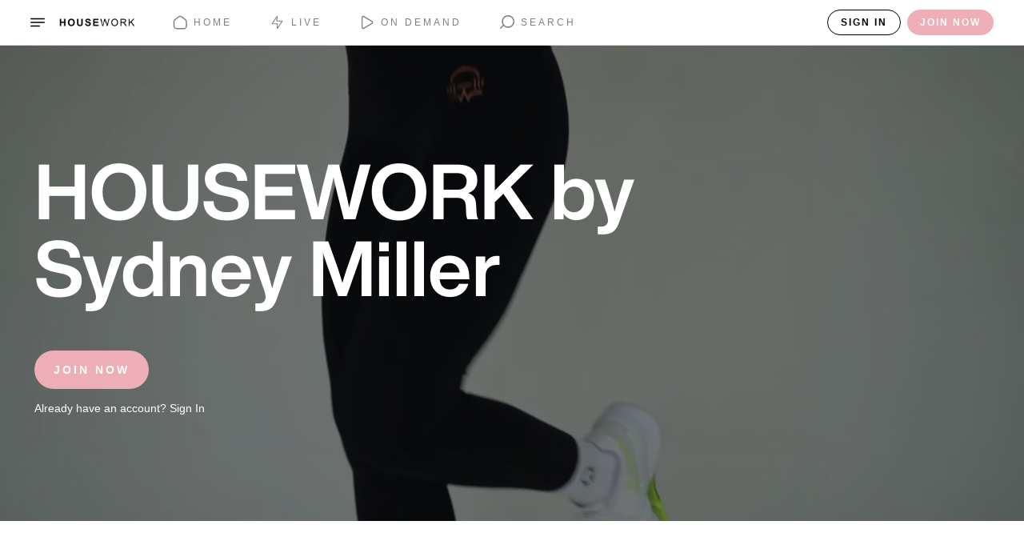

--- FILE ---
content_type: application/javascript
request_url: https://houseworkapp.com/assets/chunk_1768247900330~79f04d74.js
body_size: 7721
content:
(window.webpackJsonp=window.webpackJsonp||[]).push([[66],{1312:function(t,e,i){"use strict";(function(t){i.d(e,"a",(function(){return r}));var s=i(9),a=i.n(s);function r(e){for(var i,s=(i=e,a.a.atob?a.a.atob(i):t.from(i,"base64").toString("binary")),r=new Uint8Array(s.length),n=0;n<s.length;n++)r[n]=s.charCodeAt(n);return r}}).call(this,i(238).Buffer)},1326:function(t,e,i){"use strict";i.d(e,"a",(function(){return f}));var s=function(){function t(){this.listeners={}}var e=t.prototype;return e.on=function(t,e){this.listeners[t]||(this.listeners[t]=[]),this.listeners[t].push(e)},e.off=function(t,e){if(!this.listeners[t])return!1;var i=this.listeners[t].indexOf(e);return this.listeners[t]=this.listeners[t].slice(0),this.listeners[t].splice(i,1),i>-1},e.trigger=function(t){var e=this.listeners[t];if(e)if(2===arguments.length)for(var i=e.length,s=0;s<i;++s)e[s].call(this,arguments[1]);else for(var a=Array.prototype.slice.call(arguments,1),r=e.length,n=0;n<r;++n)e[n].apply(this,a)},e.dispose=function(){this.listeners={}},e.pipe=function(t){this.on("data",(function(e){t.push(e)}))},t}(),a=i(35),r=i.n(a),n=i(1312);
/*! @name m3u8-parser @version 7.2.0 @license Apache-2.0 */
class u extends s{constructor(){super(),this.buffer=""}push(t){let e;for(this.buffer+=t,e=this.buffer.indexOf("\n");e>-1;e=this.buffer.indexOf("\n"))this.trigger("data",this.buffer.substring(0,e)),this.buffer=this.buffer.substring(e+1)}}const o=String.fromCharCode(9),g=function(t){const e=/([0-9.]*)?@?([0-9.]*)?/.exec(t||""),i={};return e[1]&&(i.length=parseInt(e[1],10)),e[2]&&(i.offset=parseInt(e[2],10)),i},E=function(t){const e={};if(!t)return e;const i=t.split(new RegExp('(?:^|,)((?:[^=]*)=(?:"[^"]*"|[^,]*))'));let s,a=i.length;for(;a--;)""!==i[a]&&(s=/([^=]*)=(.*)/.exec(i[a]).slice(1),s[0]=s[0].replace(/^\s+|\s+$/g,""),s[1]=s[1].replace(/^\s+|\s+$/g,""),s[1]=s[1].replace(/^['"](.*)['"]$/g,"$1"),e[s[0]]=s[1]);return e},h=t=>{const e=t.split("x"),i={};return e[0]&&(i.width=parseInt(e[0],10)),e[1]&&(i.height=parseInt(e[1],10)),i};class d extends s{constructor(){super(),this.customParsers=[],this.tagMappers=[]}push(t){let e,i;if(0===(t=t.trim()).length)return;if("#"!==t[0])return void this.trigger("data",{type:"uri",uri:t});this.tagMappers.reduce((e,i)=>{const s=i(t);return s===t?e:e.concat([s])},[t]).forEach(t=>{for(let e=0;e<this.customParsers.length;e++)if(this.customParsers[e].call(this,t))return;if(0===t.indexOf("#EXT"))if(t=t.replace("\r",""),e=/^#EXTM3U/.exec(t),e)this.trigger("data",{type:"tag",tagType:"m3u"});else{if(e=/^#EXTINF:([0-9\.]*)?,?(.*)?$/.exec(t),e)return i={type:"tag",tagType:"inf"},e[1]&&(i.duration=parseFloat(e[1])),e[2]&&(i.title=e[2]),void this.trigger("data",i);if(e=/^#EXT-X-TARGETDURATION:([0-9.]*)?/.exec(t),e)return i={type:"tag",tagType:"targetduration"},e[1]&&(i.duration=parseInt(e[1],10)),void this.trigger("data",i);if(e=/^#EXT-X-VERSION:([0-9.]*)?/.exec(t),e)return i={type:"tag",tagType:"version"},e[1]&&(i.version=parseInt(e[1],10)),void this.trigger("data",i);if(e=/^#EXT-X-MEDIA-SEQUENCE:(\-?[0-9.]*)?/.exec(t),e)return i={type:"tag",tagType:"media-sequence"},e[1]&&(i.number=parseInt(e[1],10)),void this.trigger("data",i);if(e=/^#EXT-X-DISCONTINUITY-SEQUENCE:(\-?[0-9.]*)?/.exec(t),e)return i={type:"tag",tagType:"discontinuity-sequence"},e[1]&&(i.number=parseInt(e[1],10)),void this.trigger("data",i);if(e=/^#EXT-X-PLAYLIST-TYPE:(.*)?$/.exec(t),e)return i={type:"tag",tagType:"playlist-type"},e[1]&&(i.playlistType=e[1]),void this.trigger("data",i);if(e=/^#EXT-X-BYTERANGE:(.*)?$/.exec(t),e)return i=r()(g(e[1]),{type:"tag",tagType:"byterange"}),void this.trigger("data",i);if(e=/^#EXT-X-ALLOW-CACHE:(YES|NO)?/.exec(t),e)return i={type:"tag",tagType:"allow-cache"},e[1]&&(i.allowed=!/NO/.test(e[1])),void this.trigger("data",i);if(e=/^#EXT-X-MAP:(.*)$/.exec(t),e){if(i={type:"tag",tagType:"map"},e[1]){const t=E(e[1]);t.URI&&(i.uri=t.URI),t.BYTERANGE&&(i.byterange=g(t.BYTERANGE))}this.trigger("data",i)}else{if(e=/^#EXT-X-STREAM-INF:(.*)$/.exec(t),e)return i={type:"tag",tagType:"stream-inf"},e[1]&&(i.attributes=E(e[1]),i.attributes.RESOLUTION&&(i.attributes.RESOLUTION=h(i.attributes.RESOLUTION)),i.attributes.BANDWIDTH&&(i.attributes.BANDWIDTH=parseInt(i.attributes.BANDWIDTH,10)),i.attributes["FRAME-RATE"]&&(i.attributes["FRAME-RATE"]=parseFloat(i.attributes["FRAME-RATE"])),i.attributes["PROGRAM-ID"]&&(i.attributes["PROGRAM-ID"]=parseInt(i.attributes["PROGRAM-ID"],10))),void this.trigger("data",i);if(e=/^#EXT-X-MEDIA:(.*)$/.exec(t),e)return i={type:"tag",tagType:"media"},e[1]&&(i.attributes=E(e[1])),void this.trigger("data",i);if(e=/^#EXT-X-ENDLIST/.exec(t),e)this.trigger("data",{type:"tag",tagType:"endlist"});else if(e=/^#EXT-X-DISCONTINUITY/.exec(t),e)this.trigger("data",{type:"tag",tagType:"discontinuity"});else{if(e=/^#EXT-X-PROGRAM-DATE-TIME:(.*)$/.exec(t),e)return i={type:"tag",tagType:"program-date-time"},e[1]&&(i.dateTimeString=e[1],i.dateTimeObject=new Date(e[1])),void this.trigger("data",i);if(e=/^#EXT-X-KEY:(.*)$/.exec(t),e)return i={type:"tag",tagType:"key"},e[1]&&(i.attributes=E(e[1]),i.attributes.IV&&("0x"===i.attributes.IV.substring(0,2).toLowerCase()&&(i.attributes.IV=i.attributes.IV.substring(2)),i.attributes.IV=i.attributes.IV.match(/.{8}/g),i.attributes.IV[0]=parseInt(i.attributes.IV[0],16),i.attributes.IV[1]=parseInt(i.attributes.IV[1],16),i.attributes.IV[2]=parseInt(i.attributes.IV[2],16),i.attributes.IV[3]=parseInt(i.attributes.IV[3],16),i.attributes.IV=new Uint32Array(i.attributes.IV))),void this.trigger("data",i);if(e=/^#EXT-X-START:(.*)$/.exec(t),e)return i={type:"tag",tagType:"start"},e[1]&&(i.attributes=E(e[1]),i.attributes["TIME-OFFSET"]=parseFloat(i.attributes["TIME-OFFSET"]),i.attributes.PRECISE=/YES/.test(i.attributes.PRECISE)),void this.trigger("data",i);if(e=/^#EXT-X-CUE-OUT-CONT:(.*)?$/.exec(t),e)return i={type:"tag",tagType:"cue-out-cont"},e[1]?i.data=e[1]:i.data="",void this.trigger("data",i);if(e=/^#EXT-X-CUE-OUT:(.*)?$/.exec(t),e)return i={type:"tag",tagType:"cue-out"},e[1]?i.data=e[1]:i.data="",void this.trigger("data",i);if(e=/^#EXT-X-CUE-IN:?(.*)?$/.exec(t),e)return i={type:"tag",tagType:"cue-in"},e[1]?i.data=e[1]:i.data="",void this.trigger("data",i);if(e=/^#EXT-X-SKIP:(.*)$/.exec(t),e&&e[1])return i={type:"tag",tagType:"skip"},i.attributes=E(e[1]),i.attributes.hasOwnProperty("SKIPPED-SEGMENTS")&&(i.attributes["SKIPPED-SEGMENTS"]=parseInt(i.attributes["SKIPPED-SEGMENTS"],10)),i.attributes.hasOwnProperty("RECENTLY-REMOVED-DATERANGES")&&(i.attributes["RECENTLY-REMOVED-DATERANGES"]=i.attributes["RECENTLY-REMOVED-DATERANGES"].split(o)),void this.trigger("data",i);if(e=/^#EXT-X-PART:(.*)$/.exec(t),e&&e[1])return i={type:"tag",tagType:"part"},i.attributes=E(e[1]),["DURATION"].forEach((function(t){i.attributes.hasOwnProperty(t)&&(i.attributes[t]=parseFloat(i.attributes[t]))})),["INDEPENDENT","GAP"].forEach((function(t){i.attributes.hasOwnProperty(t)&&(i.attributes[t]=/YES/.test(i.attributes[t]))})),i.attributes.hasOwnProperty("BYTERANGE")&&(i.attributes.byterange=g(i.attributes.BYTERANGE)),void this.trigger("data",i);if(e=/^#EXT-X-SERVER-CONTROL:(.*)$/.exec(t),e&&e[1])return i={type:"tag",tagType:"server-control"},i.attributes=E(e[1]),["CAN-SKIP-UNTIL","PART-HOLD-BACK","HOLD-BACK"].forEach((function(t){i.attributes.hasOwnProperty(t)&&(i.attributes[t]=parseFloat(i.attributes[t]))})),["CAN-SKIP-DATERANGES","CAN-BLOCK-RELOAD"].forEach((function(t){i.attributes.hasOwnProperty(t)&&(i.attributes[t]=/YES/.test(i.attributes[t]))})),void this.trigger("data",i);if(e=/^#EXT-X-PART-INF:(.*)$/.exec(t),e&&e[1])return i={type:"tag",tagType:"part-inf"},i.attributes=E(e[1]),["PART-TARGET"].forEach((function(t){i.attributes.hasOwnProperty(t)&&(i.attributes[t]=parseFloat(i.attributes[t]))})),void this.trigger("data",i);if(e=/^#EXT-X-PRELOAD-HINT:(.*)$/.exec(t),e&&e[1])return i={type:"tag",tagType:"preload-hint"},i.attributes=E(e[1]),["BYTERANGE-START","BYTERANGE-LENGTH"].forEach((function(t){if(i.attributes.hasOwnProperty(t)){i.attributes[t]=parseInt(i.attributes[t],10);const e="BYTERANGE-LENGTH"===t?"length":"offset";i.attributes.byterange=i.attributes.byterange||{},i.attributes.byterange[e]=i.attributes[t],delete i.attributes[t]}})),void this.trigger("data",i);if(e=/^#EXT-X-RENDITION-REPORT:(.*)$/.exec(t),e&&e[1])return i={type:"tag",tagType:"rendition-report"},i.attributes=E(e[1]),["LAST-MSN","LAST-PART"].forEach((function(t){i.attributes.hasOwnProperty(t)&&(i.attributes[t]=parseInt(i.attributes[t],10))})),void this.trigger("data",i);if(e=/^#EXT-X-DATERANGE:(.*)$/.exec(t),e&&e[1]){i={type:"tag",tagType:"daterange"},i.attributes=E(e[1]),["ID","CLASS"].forEach((function(t){i.attributes.hasOwnProperty(t)&&(i.attributes[t]=String(i.attributes[t]))})),["START-DATE","END-DATE"].forEach((function(t){i.attributes.hasOwnProperty(t)&&(i.attributes[t]=new Date(i.attributes[t]))})),["DURATION","PLANNED-DURATION"].forEach((function(t){i.attributes.hasOwnProperty(t)&&(i.attributes[t]=parseFloat(i.attributes[t]))})),["END-ON-NEXT"].forEach((function(t){i.attributes.hasOwnProperty(t)&&(i.attributes[t]=/YES/i.test(i.attributes[t]))})),["SCTE35-CMD"," SCTE35-OUT","SCTE35-IN"].forEach((function(t){i.attributes.hasOwnProperty(t)&&(i.attributes[t]=i.attributes[t].toString(16))}));const t=/^X-([A-Z]+-)+[A-Z]+$/;for(const e in i.attributes){if(!t.test(e))continue;const s=/[0-9A-Fa-f]{6}/g.test(i.attributes[e]),a=/^\d+(\.\d+)?$/.test(i.attributes[e]);i.attributes[e]=s?i.attributes[e].toString(16):a?parseFloat(i.attributes[e]):String(i.attributes[e])}this.trigger("data",i)}else if(e=/^#EXT-X-INDEPENDENT-SEGMENTS/.exec(t),e)this.trigger("data",{type:"tag",tagType:"independent-segments"});else if(e=/^#EXT-X-I-FRAMES-ONLY/.exec(t),e)this.trigger("data",{type:"tag",tagType:"i-frames-only"});else{if(e=/^#EXT-X-CONTENT-STEERING:(.*)$/.exec(t),e)return i={type:"tag",tagType:"content-steering"},i.attributes=E(e[1]),void this.trigger("data",i);if(e=/^#EXT-X-I-FRAME-STREAM-INF:(.*)$/.exec(t),e)return i={type:"tag",tagType:"i-frame-playlist"},i.attributes=E(e[1]),i.attributes.URI&&(i.uri=i.attributes.URI),i.attributes.BANDWIDTH&&(i.attributes.BANDWIDTH=parseInt(i.attributes.BANDWIDTH,10)),i.attributes.RESOLUTION&&(i.attributes.RESOLUTION=h(i.attributes.RESOLUTION)),i.attributes["AVERAGE-BANDWIDTH"]&&(i.attributes["AVERAGE-BANDWIDTH"]=parseInt(i.attributes["AVERAGE-BANDWIDTH"],10)),i.attributes["FRAME-RATE"]&&(i.attributes["FRAME-RATE"]=parseFloat(i.attributes["FRAME-RATE"])),void this.trigger("data",i);if(e=/^#EXT-X-DEFINE:(.*)$/.exec(t),e)return i={type:"tag",tagType:"define"},i.attributes=E(e[1]),void this.trigger("data",i);this.trigger("data",{type:"tag",data:t.slice(4)})}}}}else this.trigger("data",{type:"comment",text:t.slice(1)})})}addParser({expression:t,customType:e,dataParser:i,segment:s}){"function"!=typeof i&&(i=t=>t),this.customParsers.push(a=>{if(t.exec(a))return this.trigger("data",{type:"custom",data:i(a),customType:e,segment:s}),!0})}addTagMapper({expression:t,map:e}){this.tagMappers.push(i=>t.test(i)?e(i):i)}}const T=function(t){const e={};return Object.keys(t).forEach((function(i){var s;e[(s=i,s.toLowerCase().replace(/-(\w)/g,t=>t[1].toUpperCase()))]=t[i]})),e},p=function(t){const{serverControl:e,targetDuration:i,partTargetDuration:s}=t;if(!e)return;const a="#EXT-X-SERVER-CONTROL",r="holdBack",n="partHoldBack",u=i&&3*i,o=s&&2*s;i&&!e.hasOwnProperty(r)&&(e[r]=u,this.trigger("info",{message:`${a} defaulting HOLD-BACK to targetDuration * 3 (${u}).`})),u&&e[r]<u&&(this.trigger("warn",{message:`${a} clamping HOLD-BACK (${e[r]}) to targetDuration * 3 (${u})`}),e[r]=u),s&&!e.hasOwnProperty(n)&&(e[n]=3*s,this.trigger("info",{message:`${a} defaulting PART-HOLD-BACK to partTargetDuration * 3 (${e[n]}).`})),s&&e[n]<o&&(this.trigger("warn",{message:`${a} clamping PART-HOLD-BACK (${e[n]}) to partTargetDuration * 2 (${o}).`}),e[n]=o)};class f extends s{constructor(t={}){super(),this.lineStream=new u,this.parseStream=new d,this.lineStream.pipe(this.parseStream),this.mainDefinitions=t.mainDefinitions||{},this.params=new URL(t.uri,"https://a.com").searchParams,this.lastProgramDateTime=null;const e=this,i=[];let s,a,o={},g=!1;const E=function(){},h={AUDIO:{},VIDEO:{},"CLOSED-CAPTIONS":{},SUBTITLES:{}};let f=0;this.manifest={allowCache:!0,discontinuityStarts:[],dateRanges:[],iFramePlaylists:[],segments:[]};let m=0,c=0;const b={};this.on("end",()=>{o.uri||!o.parts&&!o.preloadHints||(!o.map&&s&&(o.map=s),!o.key&&a&&(o.key=a),o.timeline||"number"!=typeof f||(o.timeline=f),this.manifest.preloadSegment=o)}),this.parseStream.on("data",(function(t){let u,d;if(e.manifest.definitions)for(const i in e.manifest.definitions)if(t.uri&&(t.uri=t.uri.replace(`{$${i}}`,e.manifest.definitions[i])),t.attributes)for(const s in t.attributes)"string"==typeof t.attributes[s]&&(t.attributes[s]=t.attributes[s].replace(`{$${i}}`,e.manifest.definitions[i]));({tag(){({version(){t.version&&(this.manifest.version=t.version)},"allow-cache"(){this.manifest.allowCache=t.allowed,"allowed"in t||(this.trigger("info",{message:"defaulting allowCache to YES"}),this.manifest.allowCache=!0)},byterange(){const e={};"length"in t&&(o.byterange=e,e.length=t.length,"offset"in t||(t.offset=m)),"offset"in t&&(o.byterange=e,e.offset=t.offset),m=e.offset+e.length},endlist(){this.manifest.endList=!0},inf(){"mediaSequence"in this.manifest||(this.manifest.mediaSequence=0,this.trigger("info",{message:"defaulting media sequence to zero"})),"discontinuitySequence"in this.manifest||(this.manifest.discontinuitySequence=0,this.trigger("info",{message:"defaulting discontinuity sequence to zero"})),t.title&&(o.title=t.title),t.duration>0&&(o.duration=t.duration),0===t.duration&&(o.duration=.01,this.trigger("info",{message:"updating zero segment duration to a small value"})),this.manifest.segments=i},key(){if(t.attributes)if("NONE"!==t.attributes.METHOD)if(t.attributes.URI){if("com.apple.streamingkeydelivery"===t.attributes.KEYFORMAT)return this.manifest.contentProtection=this.manifest.contentProtection||{},void(this.manifest.contentProtection["com.apple.fps.1_0"]={attributes:t.attributes});if("com.microsoft.playready"===t.attributes.KEYFORMAT)return this.manifest.contentProtection=this.manifest.contentProtection||{},void(this.manifest.contentProtection["com.microsoft.playready"]={uri:t.attributes.URI});if("urn:uuid:edef8ba9-79d6-4ace-a3c8-27dcd51d21ed"===t.attributes.KEYFORMAT){return-1===["SAMPLE-AES","SAMPLE-AES-CTR","SAMPLE-AES-CENC"].indexOf(t.attributes.METHOD)?void this.trigger("warn",{message:"invalid key method provided for Widevine"}):("SAMPLE-AES-CENC"===t.attributes.METHOD&&this.trigger("warn",{message:"SAMPLE-AES-CENC is deprecated, please use SAMPLE-AES-CTR instead"}),"data:text/plain;base64,"!==t.attributes.URI.substring(0,23)?void this.trigger("warn",{message:"invalid key URI provided for Widevine"}):t.attributes.KEYID&&"0x"===t.attributes.KEYID.substring(0,2)?(this.manifest.contentProtection=this.manifest.contentProtection||{},void(this.manifest.contentProtection["com.widevine.alpha"]={attributes:{schemeIdUri:t.attributes.KEYFORMAT,keyId:t.attributes.KEYID.substring(2)},pssh:Object(n.a)(t.attributes.URI.split(",")[1])})):void this.trigger("warn",{message:"invalid key ID provided for Widevine"}))}t.attributes.METHOD||this.trigger("warn",{message:"defaulting key method to AES-128"}),a={method:t.attributes.METHOD||"AES-128",uri:t.attributes.URI},void 0!==t.attributes.IV&&(a.iv=t.attributes.IV)}else this.trigger("warn",{message:"ignoring key declaration without URI"});else a=null;else this.trigger("warn",{message:"ignoring key declaration without attribute list"})},"media-sequence"(){isFinite(t.number)?this.manifest.mediaSequence=t.number:this.trigger("warn",{message:"ignoring invalid media sequence: "+t.number})},"discontinuity-sequence"(){isFinite(t.number)?(this.manifest.discontinuitySequence=t.number,f=t.number):this.trigger("warn",{message:"ignoring invalid discontinuity sequence: "+t.number})},"playlist-type"(){/VOD|EVENT/.test(t.playlistType)?this.manifest.playlistType=t.playlistType:this.trigger("warn",{message:"ignoring unknown playlist type: "+t.playlist})},map(){s={},t.uri&&(s.uri=t.uri),t.byterange&&(s.byterange=t.byterange),a&&(s.key=a)},"stream-inf"(){this.manifest.playlists=i,this.manifest.mediaGroups=this.manifest.mediaGroups||h,t.attributes?(o.attributes||(o.attributes={}),r()(o.attributes,t.attributes)):this.trigger("warn",{message:"ignoring empty stream-inf attributes"})},media(){if(this.manifest.mediaGroups=this.manifest.mediaGroups||h,!(t.attributes&&t.attributes.TYPE&&t.attributes["GROUP-ID"]&&t.attributes.NAME))return void this.trigger("warn",{message:"ignoring incomplete or missing media group"});const e=this.manifest.mediaGroups[t.attributes.TYPE];e[t.attributes["GROUP-ID"]]=e[t.attributes["GROUP-ID"]]||{},u=e[t.attributes["GROUP-ID"]],d={default:/yes/i.test(t.attributes.DEFAULT)},d.default?d.autoselect=!0:d.autoselect=/yes/i.test(t.attributes.AUTOSELECT),t.attributes.LANGUAGE&&(d.language=t.attributes.LANGUAGE),t.attributes.URI&&(d.uri=t.attributes.URI),t.attributes["INSTREAM-ID"]&&(d.instreamId=t.attributes["INSTREAM-ID"]),t.attributes.CHARACTERISTICS&&(d.characteristics=t.attributes.CHARACTERISTICS),t.attributes.FORCED&&(d.forced=/yes/i.test(t.attributes.FORCED)),u[t.attributes.NAME]=d},discontinuity(){f+=1,o.discontinuity=!0,this.manifest.discontinuityStarts.push(i.length)},"program-date-time"(){void 0===this.manifest.dateTimeString&&(this.manifest.dateTimeString=t.dateTimeString,this.manifest.dateTimeObject=t.dateTimeObject),o.dateTimeString=t.dateTimeString,o.dateTimeObject=t.dateTimeObject;const{lastProgramDateTime:e}=this;this.lastProgramDateTime=new Date(t.dateTimeString).getTime(),null===e&&this.manifest.segments.reduceRight((t,e)=>(e.programDateTime=t-1e3*e.duration,e.programDateTime),this.lastProgramDateTime)},targetduration(){!isFinite(t.duration)||t.duration<0?this.trigger("warn",{message:"ignoring invalid target duration: "+t.duration}):(this.manifest.targetDuration=t.duration,p.call(this,this.manifest))},start(){t.attributes&&!isNaN(t.attributes["TIME-OFFSET"])?this.manifest.start={timeOffset:t.attributes["TIME-OFFSET"],precise:t.attributes.PRECISE}:this.trigger("warn",{message:"ignoring start declaration without appropriate attribute list"})},"cue-out"(){o.cueOut=t.data},"cue-out-cont"(){o.cueOutCont=t.data},"cue-in"(){o.cueIn=t.data},skip(){this.manifest.skip=T(t.attributes),this.warnOnMissingAttributes_("#EXT-X-SKIP",t.attributes,["SKIPPED-SEGMENTS"])},part(){g=!0;const e=this.manifest.segments.length,i=T(t.attributes);o.parts=o.parts||[],o.parts.push(i),i.byterange&&(i.byterange.hasOwnProperty("offset")||(i.byterange.offset=c),c=i.byterange.offset+i.byterange.length);const s=o.parts.length-1;this.warnOnMissingAttributes_(`#EXT-X-PART #${s} for segment #${e}`,t.attributes,["URI","DURATION"]),this.manifest.renditionReports&&this.manifest.renditionReports.forEach((t,e)=>{t.hasOwnProperty("lastPart")||this.trigger("warn",{message:`#EXT-X-RENDITION-REPORT #${e} lacks required attribute(s): LAST-PART`})})},"server-control"(){const e=this.manifest.serverControl=T(t.attributes);e.hasOwnProperty("canBlockReload")||(e.canBlockReload=!1,this.trigger("info",{message:"#EXT-X-SERVER-CONTROL defaulting CAN-BLOCK-RELOAD to false"})),p.call(this,this.manifest),e.canSkipDateranges&&!e.hasOwnProperty("canSkipUntil")&&this.trigger("warn",{message:"#EXT-X-SERVER-CONTROL lacks required attribute CAN-SKIP-UNTIL which is required when CAN-SKIP-DATERANGES is set"})},"preload-hint"(){const e=this.manifest.segments.length,i=T(t.attributes),s=i.type&&"PART"===i.type;o.preloadHints=o.preloadHints||[],o.preloadHints.push(i),i.byterange&&(i.byterange.hasOwnProperty("offset")||(i.byterange.offset=s?c:0,s&&(c=i.byterange.offset+i.byterange.length)));const a=o.preloadHints.length-1;if(this.warnOnMissingAttributes_(`#EXT-X-PRELOAD-HINT #${a} for segment #${e}`,t.attributes,["TYPE","URI"]),i.type)for(let t=0;t<o.preloadHints.length-1;t++){const s=o.preloadHints[t];s.type&&(s.type===i.type&&this.trigger("warn",{message:`#EXT-X-PRELOAD-HINT #${a} for segment #${e} has the same TYPE ${i.type} as preload hint #${t}`}))}},"rendition-report"(){const e=T(t.attributes);this.manifest.renditionReports=this.manifest.renditionReports||[],this.manifest.renditionReports.push(e);const i=this.manifest.renditionReports.length-1,s=["LAST-MSN","URI"];g&&s.push("LAST-PART"),this.warnOnMissingAttributes_("#EXT-X-RENDITION-REPORT #"+i,t.attributes,s)},"part-inf"(){this.manifest.partInf=T(t.attributes),this.warnOnMissingAttributes_("#EXT-X-PART-INF",t.attributes,["PART-TARGET"]),this.manifest.partInf.partTarget&&(this.manifest.partTargetDuration=this.manifest.partInf.partTarget),p.call(this,this.manifest)},daterange(){this.manifest.dateRanges.push(T(t.attributes));const e=this.manifest.dateRanges.length-1;this.warnOnMissingAttributes_("#EXT-X-DATERANGE #"+e,t.attributes,["ID","START-DATE"]);const i=this.manifest.dateRanges[e];i.endDate&&i.startDate&&new Date(i.endDate)<new Date(i.startDate)&&this.trigger("warn",{message:"EXT-X-DATERANGE END-DATE must be equal to or later than the value of the START-DATE"}),i.duration&&i.duration<0&&this.trigger("warn",{message:"EXT-X-DATERANGE DURATION must not be negative"}),i.plannedDuration&&i.plannedDuration<0&&this.trigger("warn",{message:"EXT-X-DATERANGE PLANNED-DURATION must not be negative"});const s=!!i.endOnNext;if(s&&!i.class&&this.trigger("warn",{message:"EXT-X-DATERANGE with an END-ON-NEXT=YES attribute must have a CLASS attribute"}),s&&(i.duration||i.endDate)&&this.trigger("warn",{message:"EXT-X-DATERANGE with an END-ON-NEXT=YES attribute must not contain DURATION or END-DATE attributes"}),i.duration&&i.endDate){const t=i.startDate.getTime()+1e3*i.duration;this.manifest.dateRanges[e].endDate=new Date(t)}if(b[i.id]){for(const t in b[i.id])if(i[t]&&JSON.stringify(b[i.id][t])!==JSON.stringify(i[t])){this.trigger("warn",{message:"EXT-X-DATERANGE tags with the same ID in a playlist must have the same attributes values"});break}const t=this.manifest.dateRanges.findIndex(t=>t.id===i.id);this.manifest.dateRanges[t]=r()(this.manifest.dateRanges[t],i),b[i.id]=r()(b[i.id],i),this.manifest.dateRanges.pop()}else b[i.id]=i},"independent-segments"(){this.manifest.independentSegments=!0},"i-frames-only"(){this.manifest.iFramesOnly=!0,this.requiredCompatibilityversion(this.manifest.version,4)},"content-steering"(){this.manifest.contentSteering=T(t.attributes),this.warnOnMissingAttributes_("#EXT-X-CONTENT-STEERING",t.attributes,["SERVER-URI"])},define(){this.manifest.definitions=this.manifest.definitions||{};const e=(t,e)=>{t in this.manifest.definitions?this.trigger("error",{message:"EXT-X-DEFINE: Duplicate name "+t}):this.manifest.definitions[t]=e};if("QUERYPARAM"in t.attributes){if("NAME"in t.attributes||"IMPORT"in t.attributes)return void this.trigger("error",{message:"EXT-X-DEFINE: Invalid attributes"});const i=this.params.get(t.attributes.QUERYPARAM);return i?void e(t.attributes.QUERYPARAM,decodeURIComponent(i)):void this.trigger("error",{message:"EXT-X-DEFINE: No query param "+t.attributes.QUERYPARAM})}return"NAME"in t.attributes?"IMPORT"in t.attributes?void this.trigger("error",{message:"EXT-X-DEFINE: Invalid attributes"}):"VALUE"in t.attributes&&"string"==typeof t.attributes.VALUE?void e(t.attributes.NAME,t.attributes.VALUE):void this.trigger("error",{message:"EXT-X-DEFINE: No value for "+t.attributes.NAME}):"IMPORT"in t.attributes?this.mainDefinitions[t.attributes.IMPORT]?void e(t.attributes.IMPORT,this.mainDefinitions[t.attributes.IMPORT]):void this.trigger("error",{message:`EXT-X-DEFINE: No value ${t.attributes.IMPORT} to import, or IMPORT used on main playlist`}):void this.trigger("error",{message:"EXT-X-DEFINE: No attribute"})},"i-frame-playlist"(){this.manifest.iFramePlaylists.push({attributes:t.attributes,uri:t.uri,timeline:f}),this.warnOnMissingAttributes_("#EXT-X-I-FRAME-STREAM-INF",t.attributes,["BANDWIDTH","URI"])}}[t.tagType]||E).call(e)},uri(){o.uri=t.uri,i.push(o),this.manifest.targetDuration&&!("duration"in o)&&(this.trigger("warn",{message:"defaulting segment duration to the target duration"}),o.duration=this.manifest.targetDuration),a&&(o.key=a),o.timeline=f,s&&(o.map=s),c=0,null!==this.lastProgramDateTime&&(o.programDateTime=this.lastProgramDateTime,this.lastProgramDateTime+=1e3*o.duration),o={}},comment(){},custom(){t.segment?(o.custom=o.custom||{},o.custom[t.customType]=t.data):(this.manifest.custom=this.manifest.custom||{},this.manifest.custom[t.customType]=t.data)}})[t.type].call(e)}))}requiredCompatibilityversion(t,e){(t<e||!t)&&this.trigger("warn",{message:"manifest must be at least version "+e})}warnOnMissingAttributes_(t,e,i){const s=[];i.forEach((function(t){e.hasOwnProperty(t)||s.push(t)})),s.length&&this.trigger("warn",{message:`${t} lacks required attribute(s): ${s.join(", ")}`})}push(t){this.lineStream.push(t)}end(){this.lineStream.push("\n"),this.manifest.dateRanges.length&&null===this.lastProgramDateTime&&this.trigger("warn",{message:"A playlist with EXT-X-DATERANGE tag must contain atleast one EXT-X-PROGRAM-DATE-TIME tag"}),this.lastProgramDateTime=null,this.trigger("end")}addParser(t){this.parseStream.addParser(t)}addTagMapper(t){this.parseStream.addTagMapper(t)}}}}]);

--- FILE ---
content_type: application/javascript
request_url: https://houseworkapp.com/assets/chunk_1768247900330~6d61af90.js
body_size: 171721
content:
(window.webpackJsonp=window.webpackJsonp||[]).push([[60],{598:function(e,t,i){"use strict";i.r(t),function(e){i.d(t,"default",(function(){return En}));var s=i(9),n=i.n(s),r=i(26),a=i.n(r),o=i(42),l=i.n(o),h=i(1310),d=i.n(h),c=i(652),u=i.n(c),p=i(653),m=i.n(p),g=i(35),f=i.n(g),_=i(1311),y=i(1326),v=i(70),T=i(654),b=i(19),S=i(225),k=i(1315),C=i.n(k),E=i(258),w=i(347),x=i(223);const I={},P=function(e,t){return I[e]=I[e]||[],t&&(I[e]=I[e].concat(t)),I[e]},A=function(e,t){const i=P(e).indexOf(t);return!(i<=-1)&&(I[e]=I[e].slice(),I[e].splice(i,1),!0)},L={prefixed:!0},D=[["requestFullscreen","exitFullscreen","fullscreenElement","fullscreenEnabled","fullscreenchange","fullscreenerror","fullscreen"],["webkitRequestFullscreen","webkitExitFullscreen","webkitFullscreenElement","webkitFullscreenEnabled","webkitfullscreenchange","webkitfullscreenerror","-webkit-full-screen"]],O=D[0];let M;for(let e=0;e<D.length;e++)if(D[e][1]in a.a){M=D[e];break}if(M){for(let e=0;e<M.length;e++)L[O[e]]=M[e];L.prefixed=M[0]!==O[0]}let R=[];const U=function e(t,i=":",s=""){let r,a="info";const o=function(...e){r("log",a,e)};return r=((e,t,i)=>(s,r,a)=>{const o=t.levels[r],l=new RegExp(`^(${o})$`);let h=e;if("log"!==s&&a.unshift(s.toUpperCase()+":"),i&&(h="%c"+e,a.unshift(i)),a.unshift(h+":"),R){R.push([].concat(a));const e=R.length-1e3;R.splice(0,e>0?e:0)}if(!n.a.console)return;let d=n.a.console[s];d||"debug"!==s||(d=n.a.console.info||n.a.console.log),d&&o&&l.test(s)&&d[Array.isArray(a)?"apply":"call"](n.a.console,a)})(t,o,s),o.createLogger=(n,r,a)=>{const o=void 0!==r?r:i;return e(`${t} ${o} ${n}`,o,void 0!==a?a:s)},o.createNewLogger=(t,i,s)=>e(t,i,s),o.levels={all:"debug|log|warn|error",off:"",debug:"debug|log|warn|error",info:"log|warn|error",warn:"warn|error",error:"error",DEFAULT:a},o.level=e=>{if("string"==typeof e){if(!o.levels.hasOwnProperty(e))throw new Error(`"${e}" in not a valid log level`);a=e}return a},(o.history=()=>R?[].concat(R):[]).filter=e=>(R||[]).filter(t=>new RegExp(`.*${e}.*`).test(t[0])),o.history.clear=()=>{R&&(R.length=0)},o.history.disable=()=>{null!==R&&(R.length=0,R=null)},o.history.enable=()=>{null===R&&(R=[])},o.error=(...e)=>r("error",a,e),o.warn=(...e)=>r("warn",a,e),o.debug=(...e)=>r("debug",a,e),o}("VIDEOJS"),B=U.createLogger,N=Object.prototype.toString,F=function(e){return H(e)?Object.keys(e):[]};function j(e,t){F(e).forEach(i=>t(e[i],i))}function q(e,t,i=0){return F(e).reduce((i,s)=>t(i,e[s],s),i)}function H(e){return!!e&&"object"==typeof e}function V(e){return H(e)&&"[object Object]"===N.call(e)&&e.constructor===Object}function $(...e){const t={};return e.forEach(e=>{e&&j(e,(e,i)=>{V(e)?(V(t[i])||(t[i]={}),t[i]=$(t[i],e)):t[i]=e})}),t}function z(e={}){const t=[];for(const i in e)if(e.hasOwnProperty(i)){const s=e[i];t.push(s)}return t}function W(e,t,i,s=!0){const n=i=>Object.defineProperty(e,t,{value:i,enumerable:!0,writable:!0}),r={configurable:!0,enumerable:!0,get(){const e=i();return n(e),e}};return s&&(r.set=n),Object.defineProperty(e,t,r)}var G=Object.freeze({__proto__:null,each:j,reduce:q,isObject:H,isPlain:V,merge:$,values:z,defineLazyProperty:W});let K,Q=!1,Y=null,X=!1,J=!1,Z=!1,ee=!1,te=!1,ie=null,se=null,ne=null,re=!1,ae=!1,oe=!1,le=!1,he=!1,de=!1,ce=!1;const ue=Boolean(ye()&&("ontouchstart"in n.a||n.a.navigator.maxTouchPoints||n.a.DocumentTouch&&n.a.document instanceof n.a.DocumentTouch)),pe=n.a.navigator&&n.a.navigator.userAgentData;if(pe&&pe.platform&&pe.brands&&(X="Android"===pe.platform,Z=Boolean(pe.brands.find(e=>"Microsoft Edge"===e.brand)),ee=Boolean(pe.brands.find(e=>"Chromium"===e.brand)),te=!Z&&ee,ie=se=(pe.brands.find(e=>"Chromium"===e.brand)||{}).version||null,ae="Windows"===pe.platform),!ee){const e=n.a.navigator&&n.a.navigator.userAgent||"";Q=/iPod/i.test(e),Y=function(){const t=e.match(/OS (\d+)_/i);return t&&t[1]?t[1]:null}(),X=/Android/i.test(e),K=function(){const t=e.match(/Android (\d+)(?:\.(\d+))?(?:\.(\d+))*/i);if(!t)return null;const i=t[1]&&parseFloat(t[1]),s=t[2]&&parseFloat(t[2]);return i&&s?parseFloat(t[1]+"."+t[2]):i||null}(),J=/Firefox/i.test(e),Z=/Edg/i.test(e),ee=/Chrome/i.test(e)||/CriOS/i.test(e),te=!Z&&ee,ie=se=function(){const t=e.match(/(Chrome|CriOS)\/(\d+)/);return t&&t[2]?parseFloat(t[2]):null}(),ne=function(){const t=/MSIE\s(\d+)\.\d/.exec(e);let i=t&&parseFloat(t[1]);return!i&&/Trident\/7.0/i.test(e)&&/rv:11.0/.test(e)&&(i=11),i}(),he=/Tizen/i.test(e),de=/Web0S/i.test(e),ce=he||de,re=/Safari/i.test(e)&&!te&&!X&&!Z&&!ce,ae=/Windows/i.test(e),oe=/iPad/i.test(e)||re&&ue&&!/iPhone/i.test(e),le=/iPhone/i.test(e)&&!oe}const me=le||oe||Q,ge=(re||me)&&!te;var fe=Object.freeze({__proto__:null,get IS_IPOD(){return Q},get IOS_VERSION(){return Y},get IS_ANDROID(){return X},get ANDROID_VERSION(){return K},get IS_FIREFOX(){return J},get IS_EDGE(){return Z},get IS_CHROMIUM(){return ee},get IS_CHROME(){return te},get CHROMIUM_VERSION(){return ie},get CHROME_VERSION(){return se},get IE_VERSION(){return ne},get IS_SAFARI(){return re},get IS_WINDOWS(){return ae},get IS_IPAD(){return oe},get IS_IPHONE(){return le},get IS_TIZEN(){return he},get IS_WEBOS(){return de},get IS_SMART_TV(){return ce},TOUCH_ENABLED:ue,IS_IOS:me,IS_ANY_SAFARI:ge});function _e(e){return"string"==typeof e&&Boolean(e.trim())}function ye(){return a.a===n.a.document}function ve(e){return H(e)&&1===e.nodeType}function Te(){try{return n.a.parent!==n.a.self}catch(e){return!0}}function be(e){return function(t,i){if(!_e(t))return a.a[e](null);_e(i)&&(i=a.a.querySelector(i));const s=ve(i)?i:a.a;return s[e]&&s[e](t)}}function Se(e="div",t={},i={},s){const n=a.a.createElement(e);return Object.getOwnPropertyNames(t).forEach((function(e){const i=t[e];"textContent"===e?ke(n,i):n[e]===i&&"tabIndex"!==e||(n[e]=i)})),Object.getOwnPropertyNames(i).forEach((function(e){n.setAttribute(e,i[e])})),s&&He(n,s),n}function ke(e,t){return void 0===e.textContent?e.innerText=t:e.textContent=t,e}function Ce(e,t){t.firstChild?t.insertBefore(e,t.firstChild):t.appendChild(e)}function Ee(e,t){return function(e){if(e.indexOf(" ")>=0)throw new Error("class has illegal whitespace characters")}(t),e.classList.contains(t)}function we(e,...t){return e.classList.add(...t.reduce((e,t)=>e.concat(t.split(/\s+/)),[])),e}function xe(e,...t){return e?(e.classList.remove(...t.reduce((e,t)=>e.concat(t.split(/\s+/)),[])),e):(U.warn("removeClass was called with an element that doesn't exist"),null)}function Ie(e,t,i){return"function"==typeof i&&(i=i(e,t)),"boolean"!=typeof i&&(i=void 0),t.split(/\s+/).forEach(t=>e.classList.toggle(t,i)),e}function Pe(e,t){Object.getOwnPropertyNames(t).forEach((function(i){const s=t[i];null==s||!1===s?e.removeAttribute(i):e.setAttribute(i,!0===s?"":s)}))}function Ae(e){const t={},i=["autoplay","controls","playsinline","loop","muted","default","defaultMuted"];if(e&&e.attributes&&e.attributes.length>0){const s=e.attributes;for(let e=s.length-1;e>=0;e--){const n=s[e].name;let r=s[e].value;i.includes(n)&&(r=null!==r),t[n]=r}}return t}function Le(e,t){return e.getAttribute(t)}function De(e,t,i){e.setAttribute(t,i)}function Oe(e,t){e.removeAttribute(t)}function Me(){a.a.body.focus(),a.a.onselectstart=function(){return!1}}function Re(){a.a.onselectstart=function(){return!0}}function Ue(e){if(e&&e.getBoundingClientRect&&e.parentNode){const t=e.getBoundingClientRect(),i={};return["bottom","height","left","right","top","width"].forEach(e=>{void 0!==t[e]&&(i[e]=t[e])}),i.height||(i.height=parseFloat(Ge(e,"height"))),i.width||(i.width=parseFloat(Ge(e,"width"))),i}}function Be(e){if(!e||e&&!e.offsetParent)return{left:0,top:0,width:0,height:0};const t=e.offsetWidth,i=e.offsetHeight;let s=0,n=0;for(;e.offsetParent&&e!==a.a[L.fullscreenElement];)s+=e.offsetLeft,n+=e.offsetTop,e=e.offsetParent;return{left:s,top:n,width:t,height:i}}function Ne(e,t){const i={x:0,y:0};if(me){let t=e;for(;t&&"html"!==t.nodeName.toLowerCase();){const e=Ge(t,"transform");if(/^matrix/.test(e)){const t=e.slice(7,-1).split(/,\s/).map(Number);i.x+=t[4],i.y+=t[5]}else if(/^matrix3d/.test(e)){const t=e.slice(9,-1).split(/,\s/).map(Number);i.x+=t[12],i.y+=t[13]}t=t.parentNode}}const s={},n=Be(t.target),r=Be(e),a=r.width,o=r.height;let l=t.offsetY-(r.top-n.top),h=t.offsetX-(r.left-n.left);return t.changedTouches&&(h=t.changedTouches[0].pageX-r.left,l=t.changedTouches[0].pageY+r.top,me&&(h-=i.x,l-=i.y)),s.y=1-Math.max(0,Math.min(1,l/o)),s.x=Math.max(0,Math.min(1,h/a)),s}function Fe(e){return H(e)&&3===e.nodeType}function je(e){for(;e.firstChild;)e.removeChild(e.firstChild);return e}function qe(e){return"function"==typeof e&&(e=e()),(Array.isArray(e)?e:[e]).map(e=>("function"==typeof e&&(e=e()),ve(e)||Fe(e)?e:"string"==typeof e&&/\S/.test(e)?a.a.createTextNode(e):void 0)).filter(e=>e)}function He(e,t){return qe(t).forEach(t=>e.appendChild(t)),e}function Ve(e,t){return He(je(e),t)}function $e(e){return void 0===e.button&&void 0===e.buttons||(0===e.button&&void 0===e.buttons||("mouseup"===e.type&&0===e.button&&0===e.buttons||0===e.button&&1===e.buttons))}const ze=be("querySelector"),We=be("querySelectorAll");function Ge(e,t){if(!e||!t)return"";if("function"==typeof n.a.getComputedStyle){let i;try{i=n.a.getComputedStyle(e)}catch(e){return""}return i?i.getPropertyValue(t)||i[t]:""}return""}function Ke(e){[...a.a.styleSheets].forEach(t=>{try{const i=[...t.cssRules].map(e=>e.cssText).join(""),s=a.a.createElement("style");s.textContent=i,e.document.head.appendChild(s)}catch(i){const s=a.a.createElement("link");s.rel="stylesheet",s.type=t.type,s.media=t.media.mediaText,s.href=t.href,e.document.head.appendChild(s)}})}var Qe=Object.freeze({__proto__:null,isReal:ye,isEl:ve,isInFrame:Te,createEl:Se,textContent:ke,prependTo:Ce,hasClass:Ee,addClass:we,removeClass:xe,toggleClass:Ie,setAttributes:Pe,getAttributes:Ae,getAttribute:Le,setAttribute:De,removeAttribute:Oe,blockTextSelection:Me,unblockTextSelection:Re,getBoundingClientRect:Ue,findPosition:Be,getPointerPosition:Ne,isTextNode:Fe,emptyEl:je,normalizeContent:qe,appendContent:He,insertContent:Ve,isSingleLeftClick:$e,$:ze,$$:We,computedStyle:Ge,copyStyleSheetsToWindow:Ke});let Ye,Xe=!1;const Je=function(){if(!1===Ye.options.autoSetup)return;const e=Array.prototype.slice.call(a.a.getElementsByTagName("video")),t=Array.prototype.slice.call(a.a.getElementsByTagName("audio")),i=Array.prototype.slice.call(a.a.getElementsByTagName("video-js")),s=e.concat(t,i);if(s&&s.length>0)for(let e=0,t=s.length;e<t;e++){const t=s[e];if(!t||!t.getAttribute){Ze(1);break}if(void 0===t.player){null!==t.getAttribute("data-setup")&&Ye(t)}}else Xe||Ze(1)};function Ze(e,t){ye()&&(t&&(Ye=t),n.a.setTimeout(Je,e))}function et(){Xe=!0,n.a.removeEventListener("load",et)}ye()&&("complete"===a.a.readyState?et():n.a.addEventListener("load",et));const tt=function(e){const t=a.a.createElement("style");return t.className=e,t},it=function(e,t){e.styleSheet?e.styleSheet.cssText=t:e.textContent=t};var st=new WeakMap;let nt,rt=3;function at(){return rt++}function ot(e,t){if(!st.has(e))return;const i=st.get(e);0===i.handlers[t].length&&(delete i.handlers[t],e.removeEventListener?e.removeEventListener(t,i.dispatcher,!1):e.detachEvent&&e.detachEvent("on"+t,i.dispatcher)),Object.getOwnPropertyNames(i.handlers).length<=0&&(delete i.handlers,delete i.dispatcher,delete i.disabled),0===Object.getOwnPropertyNames(i).length&&st.delete(e)}function lt(e,t,i,s){i.forEach((function(i){e(t,i,s)}))}function ht(e){if(e.fixed_)return e;function t(){return!0}function i(){return!1}if(!e||!e.isPropagationStopped||!e.isImmediatePropagationStopped){const s=e||n.a.event;e={};for(const t in s)"layerX"!==t&&"layerY"!==t&&"keyLocation"!==t&&"webkitMovementX"!==t&&"webkitMovementY"!==t&&"path"!==t&&("returnValue"===t&&s.preventDefault||(e[t]=s[t]));if(e.target||(e.target=e.srcElement||a.a),e.relatedTarget||(e.relatedTarget=e.fromElement===e.target?e.toElement:e.fromElement),e.preventDefault=function(){s.preventDefault&&s.preventDefault(),e.returnValue=!1,s.returnValue=!1,e.defaultPrevented=!0},e.defaultPrevented=!1,e.stopPropagation=function(){s.stopPropagation&&s.stopPropagation(),e.cancelBubble=!0,s.cancelBubble=!0,e.isPropagationStopped=t},e.isPropagationStopped=i,e.stopImmediatePropagation=function(){s.stopImmediatePropagation&&s.stopImmediatePropagation(),e.isImmediatePropagationStopped=t,e.stopPropagation()},e.isImmediatePropagationStopped=i,null!==e.clientX&&void 0!==e.clientX){const t=a.a.documentElement,i=a.a.body;e.pageX=e.clientX+(t&&t.scrollLeft||i&&i.scrollLeft||0)-(t&&t.clientLeft||i&&i.clientLeft||0),e.pageY=e.clientY+(t&&t.scrollTop||i&&i.scrollTop||0)-(t&&t.clientTop||i&&i.clientTop||0)}e.which=e.charCode||e.keyCode,null!==e.button&&void 0!==e.button&&(e.button=1&e.button?0:4&e.button?1:2&e.button?2:0)}return e.fixed_=!0,e}const dt=["touchstart","touchmove"];function ct(e,t,i){if(Array.isArray(t))return lt(ct,e,t,i);st.has(e)||st.set(e,{});const s=st.get(e);if(s.handlers||(s.handlers={}),s.handlers[t]||(s.handlers[t]=[]),i.guid||(i.guid=at()),s.handlers[t].push(i),s.dispatcher||(s.disabled=!1,s.dispatcher=function(t,i){if(s.disabled)return;t=ht(t);const n=s.handlers[t.type];if(n){const s=n.slice(0);for(let n=0,r=s.length;n<r&&!t.isImmediatePropagationStopped();n++)try{s[n].call(e,t,i)}catch(e){U.error(e)}}}),1===s.handlers[t].length)if(e.addEventListener){let i=!1;(function(){if("boolean"!=typeof nt){nt=!1;try{const e=Object.defineProperty({},"passive",{get(){nt=!0}});n.a.addEventListener("test",null,e),n.a.removeEventListener("test",null,e)}catch(e){}}return nt})()&&dt.indexOf(t)>-1&&(i={passive:!0}),e.addEventListener(t,s.dispatcher,i)}else e.attachEvent&&e.attachEvent("on"+t,s.dispatcher)}function ut(e,t,i){if(!st.has(e))return;const s=st.get(e);if(!s.handlers)return;if(Array.isArray(t))return lt(ut,e,t,i);const n=function(e,t){s.handlers[t]=[],ot(e,t)};if(void 0===t){for(const t in s.handlers)Object.prototype.hasOwnProperty.call(s.handlers||{},t)&&n(e,t);return}const r=s.handlers[t];if(r)if(i){if(i.guid)for(let e=0;e<r.length;e++)r[e].guid===i.guid&&r.splice(e--,1);ot(e,t)}else n(e,t)}function pt(e,t,i){const s=st.has(e)?st.get(e):{},n=e.parentNode||e.ownerDocument;if("string"==typeof t?t={type:t,target:e}:t.target||(t.target=e),t=ht(t),s.dispatcher&&s.dispatcher.call(e,t,i),n&&!t.isPropagationStopped()&&!0===t.bubbles)pt.call(null,n,t,i);else if(!n&&!t.defaultPrevented&&t.target&&t.target[t.type]){st.has(t.target)||st.set(t.target,{});const e=st.get(t.target);t.target[t.type]&&(e.disabled=!0,"function"==typeof t.target[t.type]&&t.target[t.type](),e.disabled=!1)}return!t.defaultPrevented}function mt(e,t,i){if(Array.isArray(t))return lt(mt,e,t,i);const s=function(){ut(e,t,s),i.apply(this,arguments)};s.guid=i.guid=i.guid||at(),ct(e,t,s)}function gt(e,t,i){const s=function(){ut(e,t,s),i.apply(this,arguments)};s.guid=i.guid=i.guid||at(),ct(e,t,s)}var ft=Object.freeze({__proto__:null,fixEvent:ht,on:ct,off:ut,trigger:pt,one:mt,any:gt});const _t=function(e,t,i){t.guid||(t.guid=at());const s=t.bind(e);return s.guid=i?i+"_"+t.guid:t.guid,s},yt=function(e,t){let i=n.a.performance.now();return function(...s){const r=n.a.performance.now();r-i>=t&&(e(...s),i=r)}},vt=function(e,t,i,s=n.a){let r;const a=function(){const n=this,a=arguments;let o=function(){r=null,o=null,i||e.apply(n,a)};!r&&i&&e.apply(n,a),s.clearTimeout(r),r=s.setTimeout(o,t)};return a.cancel=()=>{s.clearTimeout(r),r=null},a};var Tt=Object.freeze({__proto__:null,UPDATE_REFRESH_INTERVAL:30,bind_:_t,throttle:yt,debounce:vt});let bt;class St{on(e,t){const i=this.addEventListener;this.addEventListener=()=>{},ct(this,e,t),this.addEventListener=i}off(e,t){ut(this,e,t)}one(e,t){const i=this.addEventListener;this.addEventListener=()=>{},mt(this,e,t),this.addEventListener=i}any(e,t){const i=this.addEventListener;this.addEventListener=()=>{},gt(this,e,t),this.addEventListener=i}trigger(e){const t=e.type||e;"string"==typeof e&&(e={type:t}),e=ht(e),this.allowedEvents_[t]&&this["on"+t]&&this["on"+t](e),pt(this,e)}queueTrigger(e){bt||(bt=new Map);const t=e.type||e;let i=bt.get(this);i||(i=new Map,bt.set(this,i));const s=i.get(t);i.delete(t),n.a.clearTimeout(s);const r=n.a.setTimeout(()=>{i.delete(t),0===i.size&&(i=null,bt.delete(this)),this.trigger(e)},0);i.set(t,r)}}St.prototype.allowedEvents_={},St.prototype.addEventListener=St.prototype.on,St.prototype.removeEventListener=St.prototype.off,St.prototype.dispatchEvent=St.prototype.trigger;const kt=e=>"function"==typeof e.name?e.name():"string"==typeof e.name?e.name:e.name_?e.name_:e.constructor&&e.constructor.name?e.constructor.name:typeof e,Ct=e=>e instanceof St||!!e.eventBusEl_&&["on","one","off","trigger"].every(t=>"function"==typeof e[t]),Et=e=>"string"==typeof e&&/\S/.test(e)||Array.isArray(e)&&!!e.length,wt=(e,t,i)=>{if(!e||!e.nodeName&&!Ct(e))throw new Error(`Invalid target for ${kt(t)}#${i}; must be a DOM node or evented object.`)},xt=(e,t,i)=>{if(!Et(e))throw new Error(`Invalid event type for ${kt(t)}#${i}; must be a non-empty string or array.`)},It=(e,t,i)=>{if("function"!=typeof e)throw new Error(`Invalid listener for ${kt(t)}#${i}; must be a function.`)},Pt=(e,t,i)=>{const s=t.length<3||t[0]===e||t[0]===e.eventBusEl_;let n,r,a;return s?(n=e.eventBusEl_,t.length>=3&&t.shift(),[r,a]=t):[n,r,a]=t,wt(n,e,i),xt(r,e,i),It(a,e,i),a=_t(e,a),{isTargetingSelf:s,target:n,type:r,listener:a}},At=(e,t,i,s)=>{wt(e,e,t),e.nodeName?ft[t](e,i,s):e[t](i,s)},Lt={on(...e){const{isTargetingSelf:t,target:i,type:s,listener:n}=Pt(this,e,"on");if(At(i,"on",s,n),!t){const e=()=>this.off(i,s,n);e.guid=n.guid;const t=()=>this.off("dispose",e);t.guid=n.guid,At(this,"on","dispose",e),At(i,"on","dispose",t)}},one(...e){const{isTargetingSelf:t,target:i,type:s,listener:n}=Pt(this,e,"one");if(t)At(i,"one",s,n);else{const e=(...t)=>{this.off(i,s,e),n.apply(null,t)};e.guid=n.guid,At(i,"one",s,e)}},any(...e){const{isTargetingSelf:t,target:i,type:s,listener:n}=Pt(this,e,"any");if(t)At(i,"any",s,n);else{const e=(...t)=>{this.off(i,s,e),n.apply(null,t)};e.guid=n.guid,At(i,"any",s,e)}},off(e,t,i){if(!e||Et(e))ut(this.eventBusEl_,e,t);else{const s=e,n=t;wt(s,this,"off"),xt(n,this,"off"),It(i,this,"off"),i=_t(this,i),this.off("dispose",i),s.nodeName?(ut(s,n,i),ut(s,"dispose",i)):Ct(s)&&(s.off(n,i),s.off("dispose",i))}},trigger(e,t){wt(this.eventBusEl_,this,"trigger");const i=e&&"string"!=typeof e?e.type:e;if(!Et(i))throw new Error(`Invalid event type for ${kt(this)}#trigger; must be a non-empty string or object with a type key that has a non-empty value.`);return pt(this.eventBusEl_,e,t)}};function Dt(e,t={}){const{eventBusKey:i}=t;if(i){if(!e[i].nodeName)throw new Error(`The eventBusKey "${i}" does not refer to an element.`);e.eventBusEl_=e[i]}else e.eventBusEl_=Se("span",{className:"vjs-event-bus"});return Object.assign(e,Lt),e.eventedCallbacks&&e.eventedCallbacks.forEach(e=>{e()}),e.on("dispose",()=>{e.off(),[e,e.el_,e.eventBusEl_].forEach((function(e){e&&st.has(e)&&st.delete(e)})),n.a.setTimeout(()=>{e.eventBusEl_=null},0)}),e}const Ot={state:{},setState(e){let t;return"function"==typeof e&&(e=e()),j(e,(e,i)=>{this.state[i]!==e&&(t=t||{},t[i]={from:this.state[i],to:e}),this.state[i]=e}),t&&Ct(this)&&this.trigger({changes:t,type:"statechanged"}),t}};function Mt(e,t){return Object.assign(e,Ot),e.state=Object.assign({},e.state,t),"function"==typeof e.handleStateChanged&&Ct(e)&&e.on("statechanged",e.handleStateChanged),e}const Rt=function(e){return"string"!=typeof e?e:e.replace(/./,e=>e.toLowerCase())},Ut=function(e){return"string"!=typeof e?e:e.replace(/./,e=>e.toUpperCase())},Bt=function(e,t){return Ut(e)===Ut(t)};var Nt=Object.freeze({__proto__:null,toLowerCase:Rt,toTitleCase:Ut,titleCaseEquals:Bt});class Ft{constructor(e,t,i){if(!e&&this.play?this.player_=e=this:this.player_=e,this.isDisposed_=!1,this.parentComponent_=null,this.options_=$({},this.options_),t=this.options_=$(this.options_,t),this.id_=t.id||t.el&&t.el.id,!this.id_){const t=e&&e.id&&e.id()||"no_player";this.id_=`${t}_component_${at()}`}this.name_=t.name||null,t.el?this.el_=t.el:!1!==t.createEl&&(this.el_=this.createEl()),t.className&&this.el_&&t.className.split(" ").forEach(e=>this.addClass(e)),["on","off","one","any","trigger"].forEach(e=>{this[e]=void 0}),!1!==t.evented&&(Dt(this,{eventBusKey:this.el_?"el_":null}),this.handleLanguagechange=this.handleLanguagechange.bind(this),this.on(this.player_,"languagechange",this.handleLanguagechange)),Mt(this,this.constructor.defaultState),this.children_=[],this.childIndex_={},this.childNameIndex_={},this.setTimeoutIds_=new Set,this.setIntervalIds_=new Set,this.rafIds_=new Set,this.namedRafs_=new Map,this.clearingTimersOnDispose_=!1,!1!==t.initChildren&&this.initChildren(),this.ready(i),!1!==t.reportTouchActivity&&this.enableTouchActivity()}on(e,t){}off(e,t){}one(e,t){}any(e,t){}trigger(e,t){}dispose(e={}){if(!this.isDisposed_){if(this.readyQueue_&&(this.readyQueue_.length=0),this.trigger({type:"dispose",bubbles:!1}),this.isDisposed_=!0,this.children_)for(let e=this.children_.length-1;e>=0;e--)this.children_[e].dispose&&this.children_[e].dispose();this.children_=null,this.childIndex_=null,this.childNameIndex_=null,this.parentComponent_=null,this.el_&&(this.el_.parentNode&&(e.restoreEl?this.el_.parentNode.replaceChild(e.restoreEl,this.el_):this.el_.parentNode.removeChild(this.el_)),this.el_=null),this.player_=null}}isDisposed(){return Boolean(this.isDisposed_)}player(){return this.player_}options(e){return e?(this.options_=$(this.options_,e),this.options_):this.options_}el(){return this.el_}createEl(e,t,i){return Se(e,t,i)}localize(e,t,i=e){const s=this.player_.language&&this.player_.language(),n=this.player_.languages&&this.player_.languages(),r=n&&n[s],a=s&&s.split("-")[0],o=n&&n[a];let l=i;return r&&r[e]?l=r[e]:o&&o[e]&&(l=o[e]),t&&(l=l.replace(/\{(\d+)\}/g,(function(e,i){const s=t[i-1];let n=s;return void 0===s&&(n=e),n}))),l}handleLanguagechange(){}contentEl(){return this.contentEl_||this.el_}id(){return this.id_}name(){return this.name_}children(){return this.children_}getChildById(e){return this.childIndex_[e]}getChild(e){if(e)return this.childNameIndex_[e]}getDescendant(...e){e=e.reduce((e,t)=>e.concat(t),[]);let t=this;for(let i=0;i<e.length;i++)if(t=t.getChild(e[i]),!t||!t.getChild)return;return t}setIcon(e,t=this.el()){if(!this.player_.options_.experimentalSvgIcons)return;const i="http://www.w3.org/2000/svg",s=Se("span",{className:"vjs-icon-placeholder vjs-svg-icon"},{"aria-hidden":"true"}),n=a.a.createElementNS(i,"svg");n.setAttributeNS(null,"viewBox","0 0 512 512");const r=a.a.createElementNS(i,"use");return n.appendChild(r),r.setAttributeNS(null,"href","#vjs-icon-"+e),s.appendChild(n),this.iconIsSet_?t.replaceChild(s,t.querySelector(".vjs-icon-placeholder")):t.appendChild(s),this.iconIsSet_=!0,s}addChild(e,t={},i=this.children_.length){let s,n;if("string"==typeof e){n=Ut(e);const i=t.componentClass||n;t.name=n;const r=Ft.getComponent(i);if(!r)throw new Error(`Component ${i} does not exist`);if("function"!=typeof r)return null;s=new r(this.player_||this,t)}else s=e;if(s.parentComponent_&&s.parentComponent_.removeChild(s),this.children_.splice(i,0,s),s.parentComponent_=this,"function"==typeof s.id&&(this.childIndex_[s.id()]=s),n=n||s.name&&Ut(s.name()),n&&(this.childNameIndex_[n]=s,this.childNameIndex_[Rt(n)]=s),"function"==typeof s.el&&s.el()){let e=null;this.children_[i+1]&&(this.children_[i+1].el_?e=this.children_[i+1].el_:ve(this.children_[i+1])&&(e=this.children_[i+1])),this.contentEl().insertBefore(s.el(),e)}return s}removeChild(e){if("string"==typeof e&&(e=this.getChild(e)),!e||!this.children_)return;let t=!1;for(let i=this.children_.length-1;i>=0;i--)if(this.children_[i]===e){t=!0,this.children_.splice(i,1);break}if(!t)return;e.parentComponent_=null,this.childIndex_[e.id()]=null,this.childNameIndex_[Ut(e.name())]=null,this.childNameIndex_[Rt(e.name())]=null;const i=e.el();i&&i.parentNode===this.contentEl()&&this.contentEl().removeChild(e.el())}initChildren(){const e=this.options_.children;if(e){const t=this.options_,i=e=>{const i=e.name;let s=e.opts;if(void 0!==t[i]&&(s=t[i]),!1===s)return;!0===s&&(s={}),s.playerOptions=this.options_.playerOptions;const n=this.addChild(i,s);n&&(this[i]=n)};let s;const n=Ft.getComponent("Tech");s=Array.isArray(e)?e:Object.keys(e),s.concat(Object.keys(this.options_).filter((function(e){return!s.some((function(t){return"string"==typeof t?e===t:e===t.name}))}))).map(t=>{let i,s;return"string"==typeof t?(i=t,s=e[i]||this.options_[i]||{}):(i=t.name,s=t),{name:i,opts:s}}).filter(e=>{const t=Ft.getComponent(e.opts.componentClass||Ut(e.name));return t&&!n.isTech(t)}).forEach(i)}}buildCSSClass(){return""}ready(e,t=!1){if(e)return this.isReady_?void(t?e.call(this):this.setTimeout(e,1)):(this.readyQueue_=this.readyQueue_||[],void this.readyQueue_.push(e))}triggerReady(){this.isReady_=!0,this.setTimeout((function(){const e=this.readyQueue_;this.readyQueue_=[],e&&e.length>0&&e.forEach((function(e){e.call(this)}),this),this.trigger("ready")}),1)}$(e,t){return ze(e,t||this.contentEl())}$$(e,t){return We(e,t||this.contentEl())}hasClass(e){return Ee(this.el_,e)}addClass(...e){we(this.el_,...e)}removeClass(...e){xe(this.el_,...e)}toggleClass(e,t){Ie(this.el_,e,t)}show(){this.removeClass("vjs-hidden")}hide(){this.addClass("vjs-hidden")}lockShowing(){this.addClass("vjs-lock-showing")}unlockShowing(){this.removeClass("vjs-lock-showing")}getAttribute(e){return Le(this.el_,e)}setAttribute(e,t){De(this.el_,e,t)}removeAttribute(e){Oe(this.el_,e)}width(e,t){return this.dimension("width",e,t)}height(e,t){return this.dimension("height",e,t)}dimensions(e,t){this.width(e,!0),this.height(t)}dimension(e,t,i){if(void 0!==t)return null!==t&&t==t||(t=0),-1!==(""+t).indexOf("%")||-1!==(""+t).indexOf("px")?this.el_.style[e]=t:this.el_.style[e]="auto"===t?"":t+"px",void(i||this.trigger("componentresize"));if(!this.el_)return 0;const s=this.el_.style[e],n=s.indexOf("px");return-1!==n?parseInt(s.slice(0,n),10):parseInt(this.el_["offset"+Ut(e)],10)}currentDimension(e){let t=0;if("width"!==e&&"height"!==e)throw new Error("currentDimension only accepts width or height value");if(t=Ge(this.el_,e),t=parseFloat(t),0===t||isNaN(t)){const i="offset"+Ut(e);t=this.el_[i]}return t}currentDimensions(){return{width:this.currentDimension("width"),height:this.currentDimension("height")}}currentWidth(){return this.currentDimension("width")}currentHeight(){return this.currentDimension("height")}focus(){this.el_.focus()}blur(){this.el_.blur()}handleKeyDown(e){this.player_&&(l.a.isEventKey(e,"Tab")||e.stopPropagation(),this.player_.handleKeyDown(e))}handleKeyPress(e){this.handleKeyDown(e)}emitTapEvents(){let e=0,t=null;let i;this.on("touchstart",(function(s){1===s.touches.length&&(t={pageX:s.touches[0].pageX,pageY:s.touches[0].pageY},e=n.a.performance.now(),i=!0)})),this.on("touchmove",(function(e){if(e.touches.length>1)i=!1;else if(t){const s=e.touches[0].pageX-t.pageX,n=e.touches[0].pageY-t.pageY;Math.sqrt(s*s+n*n)>10&&(i=!1)}}));const s=function(){i=!1};this.on("touchleave",s),this.on("touchcancel",s),this.on("touchend",(function(s){if(t=null,!0===i){n.a.performance.now()-e<200&&(s.preventDefault(),this.trigger("tap"))}}))}enableTouchActivity(){if(!this.player()||!this.player().reportUserActivity)return;const e=_t(this.player(),this.player().reportUserActivity);let t;this.on("touchstart",(function(){e(),this.clearInterval(t),t=this.setInterval(e,250)}));const i=function(i){e(),this.clearInterval(t)};this.on("touchmove",e),this.on("touchend",i),this.on("touchcancel",i)}setTimeout(e,t){var i;return e=_t(this,e),this.clearTimersOnDispose_(),i=n.a.setTimeout(()=>{this.setTimeoutIds_.has(i)&&this.setTimeoutIds_.delete(i),e()},t),this.setTimeoutIds_.add(i),i}clearTimeout(e){return this.setTimeoutIds_.has(e)&&(this.setTimeoutIds_.delete(e),n.a.clearTimeout(e)),e}setInterval(e,t){e=_t(this,e),this.clearTimersOnDispose_();const i=n.a.setInterval(e,t);return this.setIntervalIds_.add(i),i}clearInterval(e){return this.setIntervalIds_.has(e)&&(this.setIntervalIds_.delete(e),n.a.clearInterval(e)),e}requestAnimationFrame(e){var t;return this.clearTimersOnDispose_(),e=_t(this,e),t=n.a.requestAnimationFrame(()=>{this.rafIds_.has(t)&&this.rafIds_.delete(t),e()}),this.rafIds_.add(t),t}requestNamedAnimationFrame(e,t){if(this.namedRafs_.has(e))return;this.clearTimersOnDispose_(),t=_t(this,t);const i=this.requestAnimationFrame(()=>{t(),this.namedRafs_.has(e)&&this.namedRafs_.delete(e)});return this.namedRafs_.set(e,i),e}cancelNamedAnimationFrame(e){this.namedRafs_.has(e)&&(this.cancelAnimationFrame(this.namedRafs_.get(e)),this.namedRafs_.delete(e))}cancelAnimationFrame(e){return this.rafIds_.has(e)&&(this.rafIds_.delete(e),n.a.cancelAnimationFrame(e)),e}clearTimersOnDispose_(){this.clearingTimersOnDispose_||(this.clearingTimersOnDispose_=!0,this.one("dispose",()=>{[["namedRafs_","cancelNamedAnimationFrame"],["rafIds_","cancelAnimationFrame"],["setTimeoutIds_","clearTimeout"],["setIntervalIds_","clearInterval"]].forEach(([e,t])=>{this[e].forEach((e,i)=>this[t](i))}),this.clearingTimersOnDispose_=!1}))}static registerComponent(e,t){if("string"!=typeof e||!e)throw new Error(`Illegal component name, "${e}"; must be a non-empty string.`);const i=Ft.getComponent("Tech"),s=i&&i.isTech(t),n=Ft===t||Ft.prototype.isPrototypeOf(t.prototype);if(s||!n){let t;throw t=s?"techs must be registered using Tech.registerTech()":"must be a Component subclass",new Error(`Illegal component, "${e}"; ${t}.`)}e=Ut(e),Ft.components_||(Ft.components_={});const r=Ft.getComponent("Player");if("Player"===e&&r&&r.players){const e=r.players,t=Object.keys(e);if(e&&t.length>0&&t.map(t=>e[t]).every(Boolean))throw new Error("Can not register Player component after player has been created.")}return Ft.components_[e]=t,Ft.components_[Rt(e)]=t,t}static getComponent(e){if(e&&Ft.components_)return Ft.components_[e]}}function jt(e,t,i,s){return function(e,t,i){if("number"!=typeof t||t<0||t>i)throw new Error(`Failed to execute '${e}' on 'TimeRanges': The index provided (${t}) is non-numeric or out of bounds (0-${i}).`)}(e,s,i.length-1),i[s][t]}function qt(e){let t;return t=void 0===e||0===e.length?{length:0,start(){throw new Error("This TimeRanges object is empty")},end(){throw new Error("This TimeRanges object is empty")}}:{length:e.length,start:jt.bind(null,"start",0,e),end:jt.bind(null,"end",1,e)},n.a.Symbol&&n.a.Symbol.iterator&&(t[n.a.Symbol.iterator]=()=>(e||[]).values()),t}function Ht(e,t){return Array.isArray(e)?qt(e):void 0===e||void 0===t?qt():qt([[e,t]])}Ft.registerComponent("Component",Ft);const Vt=function(e,t){e=e<0?0:e;let i=Math.floor(e%60),s=Math.floor(e/60%60),n=Math.floor(e/3600);const r=Math.floor(t/60%60),a=Math.floor(t/3600);return(isNaN(e)||e===1/0)&&(n=s=i="-"),n=n>0||a>0?n+":":"",s=((n||r>=10)&&s<10?"0"+s:s)+":",i=i<10?"0"+i:i,n+s+i};let $t=Vt;function zt(e){$t=e}function Wt(){$t=Vt}function Gt(e,t=e){return $t(e,t)}var Kt=Object.freeze({__proto__:null,createTimeRanges:Ht,createTimeRange:Ht,setFormatTime:zt,resetFormatTime:Wt,formatTime:Gt});function Qt(e,t){let i,s,n=0;if(!t)return 0;e&&e.length||(e=Ht(0,0));for(let r=0;r<e.length;r++)i=e.start(r),s=e.end(r),s>t&&(s=t),n+=s-i;return n/t}function Yt(e){if(e instanceof Yt)return e;"number"==typeof e?this.code=e:"string"==typeof e?this.message=e:H(e)&&("number"==typeof e.code&&(this.code=e.code),Object.assign(this,e)),this.message||(this.message=Yt.defaultMessages[this.code]||"")}function Xt(e){return null!=e&&"function"==typeof e.then}function Jt(e){Xt(e)&&e.then(null,e=>{})}Yt.prototype.code=0,Yt.prototype.message="",Yt.prototype.status=null,Yt.prototype.metadata=null,Yt.errorTypes=["MEDIA_ERR_CUSTOM","MEDIA_ERR_ABORTED","MEDIA_ERR_NETWORK","MEDIA_ERR_DECODE","MEDIA_ERR_SRC_NOT_SUPPORTED","MEDIA_ERR_ENCRYPTED"],Yt.defaultMessages={1:"You aborted the media playback",2:"A network error caused the media download to fail part-way.",3:"The media playback was aborted due to a corruption problem or because the media used features your browser did not support.",4:"The media could not be loaded, either because the server or network failed or because the format is not supported.",5:"The media is encrypted and we do not have the keys to decrypt it."},Yt.MEDIA_ERR_CUSTOM=0,Yt.prototype.MEDIA_ERR_CUSTOM=0,Yt.MEDIA_ERR_ABORTED=1,Yt.prototype.MEDIA_ERR_ABORTED=1,Yt.MEDIA_ERR_NETWORK=2,Yt.prototype.MEDIA_ERR_NETWORK=2,Yt.MEDIA_ERR_DECODE=3,Yt.prototype.MEDIA_ERR_DECODE=3,Yt.MEDIA_ERR_SRC_NOT_SUPPORTED=4,Yt.prototype.MEDIA_ERR_SRC_NOT_SUPPORTED=4,Yt.MEDIA_ERR_ENCRYPTED=5,Yt.prototype.MEDIA_ERR_ENCRYPTED=5;const Zt=function(e){return["kind","label","language","id","inBandMetadataTrackDispatchType","mode","src"].reduce((t,i,s)=>(e[i]&&(t[i]=e[i]),t),{cues:e.cues&&Array.prototype.map.call(e.cues,(function(e){return{startTime:e.startTime,endTime:e.endTime,text:e.text,id:e.id}}))})};var ei=function(e){const t=e.$$("track"),i=Array.prototype.map.call(t,e=>e.track);return Array.prototype.map.call(t,(function(e){const t=Zt(e.track);return e.src&&(t.src=e.src),t})).concat(Array.prototype.filter.call(e.textTracks(),(function(e){return-1===i.indexOf(e)})).map(Zt))},ti=function(e,t){return e.forEach((function(e){const i=t.addRemoteTextTrack(e).track;!e.src&&e.cues&&e.cues.forEach(e=>i.addCue(e))})),t.textTracks()};class ii extends Ft{constructor(e,t){super(e,t),this.handleKeyDown_=e=>this.handleKeyDown(e),this.close_=e=>this.close(e),this.opened_=this.hasBeenOpened_=this.hasBeenFilled_=!1,this.closeable(!this.options_.uncloseable),this.content(this.options_.content),this.contentEl_=Se("div",{className:"vjs-modal-dialog-content"},{role:"document"}),this.descEl_=Se("p",{className:"vjs-modal-dialog-description vjs-control-text",id:this.el().getAttribute("aria-describedby")}),ke(this.descEl_,this.description()),this.el_.appendChild(this.descEl_),this.el_.appendChild(this.contentEl_)}createEl(){return super.createEl("div",{className:this.buildCSSClass(),tabIndex:-1},{"aria-describedby":this.id()+"_description","aria-hidden":"true","aria-label":this.label(),role:"dialog","aria-live":"polite"})}dispose(){this.contentEl_=null,this.descEl_=null,this.previouslyActiveEl_=null,super.dispose()}buildCSSClass(){return"vjs-modal-dialog vjs-hidden "+super.buildCSSClass()}label(){return this.localize(this.options_.label||"Modal Window")}description(){let e=this.options_.description||this.localize("This is a modal window.");return this.closeable()&&(e+=" "+this.localize("This modal can be closed by pressing the Escape key or activating the close button.")),e}open(){if(this.opened_)return void(this.options_.fillAlways&&this.fill());const e=this.player();this.trigger("beforemodalopen"),this.opened_=!0,(this.options_.fillAlways||!this.hasBeenOpened_&&!this.hasBeenFilled_)&&this.fill(),this.wasPlaying_=!e.paused(),this.options_.pauseOnOpen&&this.wasPlaying_&&e.pause(),this.on("keydown",this.handleKeyDown_),this.hadControls_=e.controls(),e.controls(!1),this.show(),this.conditionalFocus_(),this.el().setAttribute("aria-hidden","false"),this.trigger("modalopen"),this.hasBeenOpened_=!0}opened(e){return"boolean"==typeof e&&this[e?"open":"close"](),this.opened_}close(){if(!this.opened_)return;const e=this.player();this.trigger("beforemodalclose"),this.opened_=!1,this.wasPlaying_&&this.options_.pauseOnOpen&&e.play(),this.off("keydown",this.handleKeyDown_),this.hadControls_&&e.controls(!0),this.hide(),this.el().setAttribute("aria-hidden","true"),this.trigger("modalclose"),this.conditionalBlur_(),this.options_.temporary&&this.dispose()}closeable(e){if("boolean"==typeof e){const t=this.closeable_=!!e;let i=this.getChild("closeButton");if(t&&!i){const e=this.contentEl_;this.contentEl_=this.el_,i=this.addChild("closeButton",{controlText:"Close Modal Dialog"}),this.contentEl_=e,this.on(i,"close",this.close_)}!t&&i&&(this.off(i,"close",this.close_),this.removeChild(i),i.dispose())}return this.closeable_}fill(){this.fillWith(this.content())}fillWith(e){const t=this.contentEl(),i=t.parentNode,s=t.nextSibling;this.trigger("beforemodalfill"),this.hasBeenFilled_=!0,i.removeChild(t),this.empty(),Ve(t,e),this.trigger("modalfill"),s?i.insertBefore(t,s):i.appendChild(t);const n=this.getChild("closeButton");n&&i.appendChild(n.el_)}empty(){this.trigger("beforemodalempty"),je(this.contentEl()),this.trigger("modalempty")}content(e){return void 0!==e&&(this.content_=e),this.content_}conditionalFocus_(){const e=a.a.activeElement,t=this.player_.el_;this.previouslyActiveEl_=null,(t.contains(e)||t===e)&&(this.previouslyActiveEl_=e,this.focus())}conditionalBlur_(){this.previouslyActiveEl_&&(this.previouslyActiveEl_.focus(),this.previouslyActiveEl_=null)}handleKeyDown(e){if(e.stopPropagation(),l.a.isEventKey(e,"Escape")&&this.closeable())return e.preventDefault(),void this.close();if(!l.a.isEventKey(e,"Tab"))return;const t=this.focusableEls_(),i=this.el_.querySelector(":focus");let s;for(let e=0;e<t.length;e++)if(i===t[e]){s=e;break}a.a.activeElement===this.el_&&(s=0),e.shiftKey&&0===s?(t[t.length-1].focus(),e.preventDefault()):e.shiftKey||s!==t.length-1||(t[0].focus(),e.preventDefault())}focusableEls_(){const e=this.el_.querySelectorAll("*");return Array.prototype.filter.call(e,e=>(e instanceof n.a.HTMLAnchorElement||e instanceof n.a.HTMLAreaElement)&&e.hasAttribute("href")||(e instanceof n.a.HTMLInputElement||e instanceof n.a.HTMLSelectElement||e instanceof n.a.HTMLTextAreaElement||e instanceof n.a.HTMLButtonElement)&&!e.hasAttribute("disabled")||e instanceof n.a.HTMLIFrameElement||e instanceof n.a.HTMLObjectElement||e instanceof n.a.HTMLEmbedElement||e.hasAttribute("tabindex")&&-1!==e.getAttribute("tabindex")||e.hasAttribute("contenteditable"))}}ii.prototype.options_={pauseOnOpen:!0,temporary:!0},Ft.registerComponent("ModalDialog",ii);class si extends St{constructor(e=[]){super(),this.tracks_=[],Object.defineProperty(this,"length",{get(){return this.tracks_.length}});for(let t=0;t<e.length;t++)this.addTrack(e[t])}addTrack(e){const t=this.tracks_.length;""+t in this||Object.defineProperty(this,t,{get(){return this.tracks_[t]}}),-1===this.tracks_.indexOf(e)&&(this.tracks_.push(e),this.trigger({track:e,type:"addtrack",target:this})),e.labelchange_=()=>{this.trigger({track:e,type:"labelchange",target:this})},Ct(e)&&e.addEventListener("labelchange",e.labelchange_)}removeTrack(e){let t;for(let i=0,s=this.length;i<s;i++)if(this[i]===e){t=this[i],t.off&&t.off(),this.tracks_.splice(i,1);break}t&&this.trigger({track:t,type:"removetrack",target:this})}getTrackById(e){let t=null;for(let i=0,s=this.length;i<s;i++){const s=this[i];if(s.id===e){t=s;break}}return t}}si.prototype.allowedEvents_={change:"change",addtrack:"addtrack",removetrack:"removetrack",labelchange:"labelchange"};for(const e in si.prototype.allowedEvents_)si.prototype["on"+e]=null;const ni=function(e,t){for(let i=0;i<e.length;i++)Object.keys(e[i]).length&&t.id!==e[i].id&&(e[i].enabled=!1)};const ri=function(e,t){for(let i=0;i<e.length;i++)Object.keys(e[i]).length&&t.id!==e[i].id&&(e[i].selected=!1)};class ai extends si{addTrack(e){super.addTrack(e),this.queueChange_||(this.queueChange_=()=>this.queueTrigger("change")),this.triggerSelectedlanguagechange||(this.triggerSelectedlanguagechange_=()=>this.trigger("selectedlanguagechange")),e.addEventListener("modechange",this.queueChange_);-1===["metadata","chapters"].indexOf(e.kind)&&e.addEventListener("modechange",this.triggerSelectedlanguagechange_)}removeTrack(e){super.removeTrack(e),e.removeEventListener&&(this.queueChange_&&e.removeEventListener("modechange",this.queueChange_),this.selectedlanguagechange_&&e.removeEventListener("modechange",this.triggerSelectedlanguagechange_))}}class oi{constructor(e){oi.prototype.setCues_.call(this,e),Object.defineProperty(this,"length",{get(){return this.length_}})}setCues_(e){const t=this.length||0;let i=0;const s=e.length;this.cues_=e,this.length_=e.length;const n=function(e){""+e in this||Object.defineProperty(this,""+e,{get(){return this.cues_[e]}})};if(t<s)for(i=t;i<s;i++)n.call(this,i)}getCueById(e){let t=null;for(let i=0,s=this.length;i<s;i++){const s=this[i];if(s.id===e){t=s;break}}return t}}const li={alternative:"alternative",captions:"captions",main:"main",sign:"sign",subtitles:"subtitles",commentary:"commentary"},hi={alternative:"alternative",descriptions:"descriptions",main:"main","main-desc":"main-desc",translation:"translation",commentary:"commentary"},di={subtitles:"subtitles",captions:"captions",descriptions:"descriptions",chapters:"chapters",metadata:"metadata"},ci={disabled:"disabled",hidden:"hidden",showing:"showing"};class ui extends St{constructor(e={}){super();const t={id:e.id||"vjs_track_"+at(),kind:e.kind||"",language:e.language||""};let i=e.label||"";for(const e in t)Object.defineProperty(this,e,{get:()=>t[e],set(){}});Object.defineProperty(this,"label",{get:()=>i,set(e){e!==i&&(i=e,this.trigger("labelchange"))}})}}const pi=function(e){const t=["protocol","hostname","port","pathname","search","hash","host"],i=a.a.createElement("a");i.href=e;const s={};for(let e=0;e<t.length;e++)s[t[e]]=i[t[e]];return"http:"===s.protocol&&(s.host=s.host.replace(/:80$/,"")),"https:"===s.protocol&&(s.host=s.host.replace(/:443$/,"")),s.protocol||(s.protocol=n.a.location.protocol),s.host||(s.host=n.a.location.host),s},mi=function(e){if(!e.match(/^https?:\/\//)){const t=a.a.createElement("a");t.href=e,e=t.href}return e},gi=function(e){if("string"==typeof e){const t=/^(\/?)([\s\S]*?)((?:\.{1,2}|[^\/]+?)(\.([^\.\/\?]+)))(?:[\/]*|[\?].*)$/.exec(e);if(t)return t.pop().toLowerCase()}return""},fi=function(e,t=n.a.location){const i=pi(e);return(":"===i.protocol?t.protocol:i.protocol)+i.host!==t.protocol+t.host};var _i=Object.freeze({__proto__:null,parseUrl:pi,getAbsoluteURL:mi,getFileExtension:gi,isCrossOrigin:fi});const yi=function(e,t){const i=new n.a.WebVTT.Parser(n.a,n.a.vttjs,n.a.WebVTT.StringDecoder()),s=[];i.oncue=function(e){t.addCue(e)},i.onparsingerror=function(e){s.push(e)},i.onflush=function(){t.trigger({type:"loadeddata",target:t})},i.parse(e),s.length>0&&(n.a.console&&n.a.console.groupCollapsed&&n.a.console.groupCollapsed("Text Track parsing errors for "+t.src),s.forEach(e=>U.error(e)),n.a.console&&n.a.console.groupEnd&&n.a.console.groupEnd()),i.flush()},vi=function(e,t){const i={uri:e},s=fi(e);s&&(i.cors=s);const r="use-credentials"===t.tech_.crossOrigin();r&&(i.withCredentials=r),u()(i,_t(this,(function(e,i,s){if(e)return U.error(e,i);t.loaded_=!0,"function"!=typeof n.a.WebVTT?t.tech_&&t.tech_.any(["vttjsloaded","vttjserror"],e=>{if("vttjserror"!==e.type)return yi(s,t);U.error("vttjs failed to load, stopping trying to process "+t.src)}):yi(s,t)})))};class Ti extends ui{constructor(e={}){if(!e.tech)throw new Error("A tech was not provided.");const t=$(e,{kind:di[e.kind]||"subtitles",language:e.language||e.srclang||""});let i=ci[t.mode]||"disabled";const s=t.default;"metadata"!==t.kind&&"chapters"!==t.kind||(i="hidden"),super(t),this.tech_=t.tech,this.cues_=[],this.activeCues_=[],this.preload_=!1!==this.tech_.preloadTextTracks;const n=new oi(this.cues_),r=new oi(this.activeCues_);let a=!1;this.timeupdateHandler=_t(this,(function(e={}){this.tech_.isDisposed()||(this.tech_.isReady_?(this.activeCues=this.activeCues,a&&(this.trigger("cuechange"),a=!1),"timeupdate"!==e.type&&(this.rvf_=this.tech_.requestVideoFrameCallback(this.timeupdateHandler))):"timeupdate"!==e.type&&(this.rvf_=this.tech_.requestVideoFrameCallback(this.timeupdateHandler)))}));this.tech_.one("dispose",()=>{this.stopTracking()}),"disabled"!==i&&this.startTracking(),Object.defineProperties(this,{default:{get:()=>s,set(){}},mode:{get:()=>i,set(e){ci[e]&&i!==e&&(i=e,this.preload_||"disabled"===i||0!==this.cues.length||vi(this.src,this),this.stopTracking(),"disabled"!==i&&this.startTracking(),this.trigger("modechange"))}},cues:{get(){return this.loaded_?n:null},set(){}},activeCues:{get(){if(!this.loaded_)return null;if(0===this.cues.length)return r;const e=this.tech_.currentTime(),t=[];for(let i=0,s=this.cues.length;i<s;i++){const s=this.cues[i];s.startTime<=e&&s.endTime>=e&&t.push(s)}if(a=!1,t.length!==this.activeCues_.length)a=!0;else for(let e=0;e<t.length;e++)-1===this.activeCues_.indexOf(t[e])&&(a=!0);return this.activeCues_=t,r.setCues_(this.activeCues_),r},set(){}}}),t.src?(this.src=t.src,this.preload_||(this.loaded_=!0),(this.preload_||"subtitles"!==t.kind&&"captions"!==t.kind)&&vi(this.src,this)):this.loaded_=!0}startTracking(){this.rvf_=this.tech_.requestVideoFrameCallback(this.timeupdateHandler),this.tech_.on("timeupdate",this.timeupdateHandler)}stopTracking(){this.rvf_&&(this.tech_.cancelVideoFrameCallback(this.rvf_),this.rvf_=void 0),this.tech_.off("timeupdate",this.timeupdateHandler)}addCue(e){let t=e;if(!("getCueAsHTML"in t)){t=new n.a.vttjs.VTTCue(e.startTime,e.endTime,e.text);for(const i in e)i in t||(t[i]=e[i]);t.id=e.id,t.originalCue_=e}const i=this.tech_.textTracks();for(let e=0;e<i.length;e++)i[e]!==this&&i[e].removeCue(t);this.cues_.push(t),this.cues.setCues_(this.cues_)}removeCue(e){let t=this.cues_.length;for(;t--;){const i=this.cues_[t];if(i===e||i.originalCue_&&i.originalCue_===e){this.cues_.splice(t,1),this.cues.setCues_(this.cues_);break}}}}Ti.prototype.allowedEvents_={cuechange:"cuechange"};class bi extends ui{constructor(e={}){const t=$(e,{kind:hi[e.kind]||""});super(t);let i=!1;Object.defineProperty(this,"enabled",{get:()=>i,set(e){"boolean"==typeof e&&e!==i&&(i=e,this.trigger("enabledchange"))}}),t.enabled&&(this.enabled=t.enabled),this.loaded_=!0}}class Si extends ui{constructor(e={}){const t=$(e,{kind:li[e.kind]||""});super(t);let i=!1;Object.defineProperty(this,"selected",{get:()=>i,set(e){"boolean"==typeof e&&e!==i&&(i=e,this.trigger("selectedchange"))}}),t.selected&&(this.selected=t.selected)}}class ki extends St{constructor(e={}){let t;super();const i=new Ti(e);this.kind=i.kind,this.src=i.src,this.srclang=i.language,this.label=i.label,this.default=i.default,Object.defineProperties(this,{readyState:{get:()=>t},track:{get:()=>i}}),t=ki.NONE,i.addEventListener("loadeddata",()=>{t=ki.LOADED,this.trigger({type:"load",target:this})})}}ki.prototype.allowedEvents_={load:"load"},ki.NONE=0,ki.LOADING=1,ki.LOADED=2,ki.ERROR=3;const Ci={audio:{ListClass:class extends si{constructor(e=[]){for(let t=e.length-1;t>=0;t--)if(e[t].enabled){ni(e,e[t]);break}super(e),this.changing_=!1}addTrack(e){e.enabled&&ni(this,e),super.addTrack(e),e.addEventListener&&(e.enabledChange_=()=>{this.changing_||(this.changing_=!0,ni(this,e),this.changing_=!1,this.trigger("change"))},e.addEventListener("enabledchange",e.enabledChange_))}removeTrack(e){super.removeTrack(e),e.removeEventListener&&e.enabledChange_&&(e.removeEventListener("enabledchange",e.enabledChange_),e.enabledChange_=null)}},TrackClass:bi,capitalName:"Audio"},video:{ListClass:class extends si{constructor(e=[]){for(let t=e.length-1;t>=0;t--)if(e[t].selected){ri(e,e[t]);break}super(e),this.changing_=!1,Object.defineProperty(this,"selectedIndex",{get(){for(let e=0;e<this.length;e++)if(this[e].selected)return e;return-1},set(){}})}addTrack(e){e.selected&&ri(this,e),super.addTrack(e),e.addEventListener&&(e.selectedChange_=()=>{this.changing_||(this.changing_=!0,ri(this,e),this.changing_=!1,this.trigger("change"))},e.addEventListener("selectedchange",e.selectedChange_))}removeTrack(e){super.removeTrack(e),e.removeEventListener&&e.selectedChange_&&(e.removeEventListener("selectedchange",e.selectedChange_),e.selectedChange_=null)}},TrackClass:Si,capitalName:"Video"},text:{ListClass:ai,TrackClass:Ti,capitalName:"Text"}};Object.keys(Ci).forEach((function(e){Ci[e].getterName=e+"Tracks",Ci[e].privateName=e+"Tracks_"}));const Ei={remoteText:{ListClass:ai,TrackClass:Ti,capitalName:"RemoteText",getterName:"remoteTextTracks",privateName:"remoteTextTracks_"},remoteTextEl:{ListClass:class{constructor(e=[]){this.trackElements_=[],Object.defineProperty(this,"length",{get(){return this.trackElements_.length}});for(let t=0,i=e.length;t<i;t++)this.addTrackElement_(e[t])}addTrackElement_(e){const t=this.trackElements_.length;""+t in this||Object.defineProperty(this,t,{get(){return this.trackElements_[t]}}),-1===this.trackElements_.indexOf(e)&&this.trackElements_.push(e)}getTrackElementByTrack_(e){let t;for(let i=0,s=this.trackElements_.length;i<s;i++)if(e===this.trackElements_[i].track){t=this.trackElements_[i];break}return t}removeTrackElement_(e){for(let t=0,i=this.trackElements_.length;t<i;t++)if(e===this.trackElements_[t]){this.trackElements_[t].track&&"function"==typeof this.trackElements_[t].track.off&&this.trackElements_[t].track.off(),"function"==typeof this.trackElements_[t].off&&this.trackElements_[t].off(),this.trackElements_.splice(t,1);break}}},TrackClass:ki,capitalName:"RemoteTextTrackEls",getterName:"remoteTextTrackEls",privateName:"remoteTextTrackEls_"}},wi=Object.assign({},Ci,Ei);Ei.names=Object.keys(Ei),Ci.names=Object.keys(Ci),wi.names=[].concat(Ei.names).concat(Ci.names);class xi extends Ft{constructor(e={},t=function(){}){e.reportTouchActivity=!1,super(null,e,t),this.onDurationChange_=e=>this.onDurationChange(e),this.trackProgress_=e=>this.trackProgress(e),this.trackCurrentTime_=e=>this.trackCurrentTime(e),this.stopTrackingCurrentTime_=e=>this.stopTrackingCurrentTime(e),this.disposeSourceHandler_=e=>this.disposeSourceHandler(e),this.queuedHanders_=new Set,this.hasStarted_=!1,this.on("playing",(function(){this.hasStarted_=!0})),this.on("loadstart",(function(){this.hasStarted_=!1})),wi.names.forEach(t=>{const i=wi[t];e&&e[i.getterName]&&(this[i.privateName]=e[i.getterName])}),this.featuresProgressEvents||this.manualProgressOn(),this.featuresTimeupdateEvents||this.manualTimeUpdatesOn(),["Text","Audio","Video"].forEach(t=>{!1===e[`native${t}Tracks`]&&(this[`featuresNative${t}Tracks`]=!1)}),!1===e.nativeCaptions||!1===e.nativeTextTracks?this.featuresNativeTextTracks=!1:!0!==e.nativeCaptions&&!0!==e.nativeTextTracks||(this.featuresNativeTextTracks=!0),this.featuresNativeTextTracks||this.emulateTextTracks(),this.preloadTextTracks=!1!==e.preloadTextTracks,this.autoRemoteTextTracks_=new wi.text.ListClass,this.initTrackListeners(),e.nativeControlsForTouch||this.emitTapEvents(),this.constructor&&(this.name_=this.constructor.name||"Unknown Tech")}triggerSourceset(e){this.isReady_||this.one("ready",()=>this.setTimeout(()=>this.triggerSourceset(e),1)),this.trigger({src:e,type:"sourceset"})}manualProgressOn(){this.on("durationchange",this.onDurationChange_),this.manualProgress=!0,this.one("ready",this.trackProgress_)}manualProgressOff(){this.manualProgress=!1,this.stopTrackingProgress(),this.off("durationchange",this.onDurationChange_)}trackProgress(e){this.stopTrackingProgress(),this.progressInterval=this.setInterval(_t(this,(function(){const e=this.bufferedPercent();this.bufferedPercent_!==e&&this.trigger("progress"),this.bufferedPercent_=e,1===e&&this.stopTrackingProgress()})),500)}onDurationChange(e){this.duration_=this.duration()}buffered(){return Ht(0,0)}bufferedPercent(){return Qt(this.buffered(),this.duration_)}stopTrackingProgress(){this.clearInterval(this.progressInterval)}manualTimeUpdatesOn(){this.manualTimeUpdates=!0,this.on("play",this.trackCurrentTime_),this.on("pause",this.stopTrackingCurrentTime_)}manualTimeUpdatesOff(){this.manualTimeUpdates=!1,this.stopTrackingCurrentTime(),this.off("play",this.trackCurrentTime_),this.off("pause",this.stopTrackingCurrentTime_)}trackCurrentTime(){this.currentTimeInterval&&this.stopTrackingCurrentTime(),this.currentTimeInterval=this.setInterval((function(){this.trigger({type:"timeupdate",target:this,manuallyTriggered:!0})}),250)}stopTrackingCurrentTime(){this.clearInterval(this.currentTimeInterval),this.trigger({type:"timeupdate",target:this,manuallyTriggered:!0})}dispose(){this.clearTracks(Ci.names),this.manualProgress&&this.manualProgressOff(),this.manualTimeUpdates&&this.manualTimeUpdatesOff(),super.dispose()}clearTracks(e){(e=[].concat(e)).forEach(e=>{const t=this[e+"Tracks"]()||[];let i=t.length;for(;i--;){const s=t[i];"text"===e&&this.removeRemoteTextTrack(s),t.removeTrack(s)}})}cleanupAutoTextTracks(){const e=this.autoRemoteTextTracks_||[];let t=e.length;for(;t--;){const i=e[t];this.removeRemoteTextTrack(i)}}reset(){}crossOrigin(){}setCrossOrigin(){}error(e){return void 0!==e&&(this.error_=new Yt(e),this.trigger("error")),this.error_}played(){return this.hasStarted_?Ht(0,0):Ht()}play(){}setScrubbing(e){}scrubbing(){}setCurrentTime(e){this.manualTimeUpdates&&this.trigger({type:"timeupdate",target:this,manuallyTriggered:!0})}initTrackListeners(){Ci.names.forEach(e=>{const t=Ci[e],i=()=>{this.trigger(e+"trackchange")},s=this[t.getterName]();s.addEventListener("removetrack",i),s.addEventListener("addtrack",i),this.on("dispose",()=>{s.removeEventListener("removetrack",i),s.removeEventListener("addtrack",i)})})}addWebVttScript_(){if(!n.a.WebVTT)if(a.a.body.contains(this.el())){if(!this.options_["vtt.js"]&&V(m.a)&&Object.keys(m.a).length>0)return void this.trigger("vttjsloaded");const e=a.a.createElement("script");e.src=this.options_["vtt.js"]||"https://vjs.zencdn.net/vttjs/0.14.1/vtt.min.js",e.onload=()=>{this.trigger("vttjsloaded")},e.onerror=()=>{this.trigger("vttjserror")},this.on("dispose",()=>{e.onload=null,e.onerror=null}),n.a.WebVTT=!0,this.el().parentNode.appendChild(e)}else this.ready(this.addWebVttScript_)}emulateTextTracks(){const e=this.textTracks(),t=this.remoteTextTracks(),i=t=>e.addTrack(t.track),s=t=>e.removeTrack(t.track);t.on("addtrack",i),t.on("removetrack",s),this.addWebVttScript_();const n=()=>this.trigger("texttrackchange"),r=()=>{n();for(let t=0;t<e.length;t++){const i=e[t];i.removeEventListener("cuechange",n),"showing"===i.mode&&i.addEventListener("cuechange",n)}};r(),e.addEventListener("change",r),e.addEventListener("addtrack",r),e.addEventListener("removetrack",r),this.on("dispose",(function(){t.off("addtrack",i),t.off("removetrack",s),e.removeEventListener("change",r),e.removeEventListener("addtrack",r),e.removeEventListener("removetrack",r);for(let t=0;t<e.length;t++){e[t].removeEventListener("cuechange",n)}}))}addTextTrack(e,t,i){if(!e)throw new Error("TextTrack kind is required but was not provided");return function(e,t,i,s,n={}){const r=e.textTracks();n.kind=t,i&&(n.label=i),s&&(n.language=s),n.tech=e;const a=new wi.text.TrackClass(n);return r.addTrack(a),a}(this,e,t,i)}createRemoteTextTrack(e){const t=$(e,{tech:this});return new Ei.remoteTextEl.TrackClass(t)}addRemoteTextTrack(e={},t){const i=this.createRemoteTextTrack(e);return"boolean"!=typeof t&&(t=!1),this.remoteTextTrackEls().addTrackElement_(i),this.remoteTextTracks().addTrack(i.track),!1===t&&this.ready(()=>this.autoRemoteTextTracks_.addTrack(i.track)),i}removeRemoteTextTrack(e){const t=this.remoteTextTrackEls().getTrackElementByTrack_(e);this.remoteTextTrackEls().removeTrackElement_(t),this.remoteTextTracks().removeTrack(e),this.autoRemoteTextTracks_.removeTrack(e)}getVideoPlaybackQuality(){return{}}requestPictureInPicture(){return Promise.reject()}disablePictureInPicture(){return!0}setDisablePictureInPicture(){}requestVideoFrameCallback(e){const t=at();return!this.isReady_||this.paused()?(this.queuedHanders_.add(t),this.one("playing",()=>{this.queuedHanders_.has(t)&&(this.queuedHanders_.delete(t),e())})):this.requestNamedAnimationFrame(t,e),t}cancelVideoFrameCallback(e){this.queuedHanders_.has(e)?this.queuedHanders_.delete(e):this.cancelNamedAnimationFrame(e)}setPoster(){}playsinline(){}setPlaysinline(){}overrideNativeAudioTracks(e){}overrideNativeVideoTracks(e){}canPlayType(e){return""}static canPlayType(e){return""}static canPlaySource(e,t){return xi.canPlayType(e.type)}static isTech(e){return e.prototype instanceof xi||e instanceof xi||e===xi}static registerTech(e,t){if(xi.techs_||(xi.techs_={}),!xi.isTech(t))throw new Error(`Tech ${e} must be a Tech`);if(!xi.canPlayType)throw new Error("Techs must have a static canPlayType method on them");if(!xi.canPlaySource)throw new Error("Techs must have a static canPlaySource method on them");return e=Ut(e),xi.techs_[e]=t,xi.techs_[Rt(e)]=t,"Tech"!==e&&xi.defaultTechOrder_.push(e),t}static getTech(e){if(e)return xi.techs_&&xi.techs_[e]?xi.techs_[e]:(e=Ut(e),n.a&&n.a.videojs&&n.a.videojs[e]?(U.warn(`The ${e} tech was added to the videojs object when it should be registered using videojs.registerTech(name, tech)`),n.a.videojs[e]):void 0)}}wi.names.forEach((function(e){const t=wi[e];xi.prototype[t.getterName]=function(){return this[t.privateName]=this[t.privateName]||new t.ListClass,this[t.privateName]}})),xi.prototype.featuresVolumeControl=!0,xi.prototype.featuresMuteControl=!0,xi.prototype.featuresFullscreenResize=!1,xi.prototype.featuresPlaybackRate=!1,xi.prototype.featuresProgressEvents=!1,xi.prototype.featuresSourceset=!1,xi.prototype.featuresTimeupdateEvents=!1,xi.prototype.featuresNativeTextTracks=!1,xi.prototype.featuresVideoFrameCallback=!1,xi.withSourceHandlers=function(e){e.registerSourceHandler=function(t,i){let s=e.sourceHandlers;s||(s=e.sourceHandlers=[]),void 0===i&&(i=s.length),s.splice(i,0,t)},e.canPlayType=function(t){const i=e.sourceHandlers||[];let s;for(let e=0;e<i.length;e++)if(s=i[e].canPlayType(t),s)return s;return""},e.selectSourceHandler=function(t,i){const s=e.sourceHandlers||[];let n;for(let e=0;e<s.length;e++)if(n=s[e].canHandleSource(t,i),n)return s[e];return null},e.canPlaySource=function(t,i){const s=e.selectSourceHandler(t,i);return s?s.canHandleSource(t,i):""};["seekable","seeking","duration"].forEach((function(e){const t=this[e];"function"==typeof t&&(this[e]=function(){return this.sourceHandler_&&this.sourceHandler_[e]?this.sourceHandler_[e].apply(this.sourceHandler_,arguments):t.apply(this,arguments)})}),e.prototype),e.prototype.setSource=function(t){let i=e.selectSourceHandler(t,this.options_);i||(e.nativeSourceHandler?i=e.nativeSourceHandler:U.error("No source handler found for the current source.")),this.disposeSourceHandler(),this.off("dispose",this.disposeSourceHandler_),i!==e.nativeSourceHandler&&(this.currentSource_=t),this.sourceHandler_=i.handleSource(t,this,this.options_),this.one("dispose",this.disposeSourceHandler_)},e.prototype.disposeSourceHandler=function(){this.currentSource_&&(this.clearTracks(["audio","video"]),this.currentSource_=null),this.cleanupAutoTextTracks(),this.sourceHandler_&&(this.sourceHandler_.dispose&&this.sourceHandler_.dispose(),this.sourceHandler_=null)}},Ft.registerComponent("Tech",xi),xi.registerTech("Tech",xi),xi.defaultTechOrder_=[];const Ii={},Pi={},Ai={};function Li(e,t,i){e.setTimeout(()=>function e(t={},i=[],s,n,r=[],a=!1){const[o,...l]=i;if("string"==typeof o)e(t,Ii[o],s,n,r,a);else if(o){const i=function(e,t){const i=Pi[e.id()];let s=null;if(null==i)return s=t(e),Pi[e.id()]=[[t,s]],s;for(let e=0;e<i.length;e++){const[n,r]=i[e];n===t&&(s=r)}null===s&&(s=t(e),i.push([t,s]));return s}(n,o);if(!i.setSource)return r.push(i),e(t,l,s,n,r,a);i.setSource(Object.assign({},t),(function(o,h){if(o)return e(t,l,s,n,r,a);r.push(i),e(h,t.type===h.type?l:Ii[h.type],s,n,r,a)}))}else l.length?e(t,l,s,n,r,a):a?s(t,r):e(t,Ii["*"],s,n,r,!0)}(t,Ii[t.type],i,e),1)}function Di(e,t,i,s=null){const n="call"+Ut(i),r=e.reduce(Ui(n),s),a=r===Ai,o=a?null:t[i](r);return function(e,t,i,s){for(let n=e.length-1;n>=0;n--){const r=e[n];r[t]&&r[t](s,i)}}(e,i,o,a),o}const Oi={buffered:1,currentTime:1,duration:1,muted:1,played:1,paused:1,seekable:1,volume:1,ended:1},Mi={setCurrentTime:1,setMuted:1,setVolume:1},Ri={play:1,pause:1};function Ui(e){return(t,i)=>t===Ai?Ai:i[e]?i[e](t):t}const Bi={opus:"video/ogg",ogv:"video/ogg",mp4:"video/mp4",mov:"video/mp4",m4v:"video/mp4",mkv:"video/x-matroska",m4a:"audio/mp4",mp3:"audio/mpeg",aac:"audio/aac",caf:"audio/x-caf",flac:"audio/flac",oga:"audio/ogg",wav:"audio/wav",m3u8:"application/x-mpegURL",mpd:"application/dash+xml",jpg:"image/jpeg",jpeg:"image/jpeg",gif:"image/gif",png:"image/png",svg:"image/svg+xml",webp:"image/webp"},Ni=function(e=""){const t=gi(e);return Bi[t.toLowerCase()]||""},Fi=function(e){if(Array.isArray(e)){let t=[];e.forEach((function(e){e=Fi(e),Array.isArray(e)?t=t.concat(e):H(e)&&t.push(e)})),e=t}else e="string"==typeof e&&e.trim()?[ji({src:e})]:H(e)&&"string"==typeof e.src&&e.src&&e.src.trim()?[ji(e)]:[];return e};function ji(e){if(!e.type){const t=Ni(e.src);t&&(e.type=t)}return e}Ft.registerComponent("MediaLoader",class extends Ft{constructor(e,t,i){if(super(e,$({createEl:!1},t),i),t.playerOptions.sources&&0!==t.playerOptions.sources.length)e.src(t.playerOptions.sources);else for(let i=0,s=t.playerOptions.techOrder;i<s.length;i++){const t=Ut(s[i]);let n=xi.getTech(t);if(t||(n=Ft.getComponent(t)),n&&n.isSupported()){e.loadTech_(t);break}}}});class qi extends Ft{constructor(e,t){super(e,t),this.options_.controlText&&this.controlText(this.options_.controlText),this.handleMouseOver_=e=>this.handleMouseOver(e),this.handleMouseOut_=e=>this.handleMouseOut(e),this.handleClick_=e=>this.handleClick(e),this.handleKeyDown_=e=>this.handleKeyDown(e),this.emitTapEvents(),this.enable()}createEl(e="div",t={},i={}){t=Object.assign({className:this.buildCSSClass(),tabIndex:0},t),"button"===e&&U.error(`Creating a ClickableComponent with an HTML element of ${e} is not supported; use a Button instead.`),i=Object.assign({role:"button"},i),this.tabIndex_=t.tabIndex;const s=Se(e,t,i);return this.player_.options_.experimentalSvgIcons||s.appendChild(Se("span",{className:"vjs-icon-placeholder"},{"aria-hidden":!0})),this.createControlTextEl(s),s}dispose(){this.controlTextEl_=null,super.dispose()}createControlTextEl(e){return this.controlTextEl_=Se("span",{className:"vjs-control-text"},{"aria-live":"polite"}),e&&e.appendChild(this.controlTextEl_),this.controlText(this.controlText_,e),this.controlTextEl_}controlText(e,t=this.el()){if(void 0===e)return this.controlText_||"Need Text";const i=this.localize(e);this.controlText_=e,ke(this.controlTextEl_,i),this.nonIconControl||this.player_.options_.noUITitleAttributes||t.setAttribute("title",i)}buildCSSClass(){return"vjs-control vjs-button "+super.buildCSSClass()}enable(){this.enabled_||(this.enabled_=!0,this.removeClass("vjs-disabled"),this.el_.setAttribute("aria-disabled","false"),void 0!==this.tabIndex_&&this.el_.setAttribute("tabIndex",this.tabIndex_),this.on(["tap","click"],this.handleClick_),this.on("keydown",this.handleKeyDown_))}disable(){this.enabled_=!1,this.addClass("vjs-disabled"),this.el_.setAttribute("aria-disabled","true"),void 0!==this.tabIndex_&&this.el_.removeAttribute("tabIndex"),this.off("mouseover",this.handleMouseOver_),this.off("mouseout",this.handleMouseOut_),this.off(["tap","click"],this.handleClick_),this.off("keydown",this.handleKeyDown_)}handleLanguagechange(){this.controlText(this.controlText_)}handleClick(e){this.options_.clickHandler&&this.options_.clickHandler.call(this,arguments)}handleKeyDown(e){l.a.isEventKey(e,"Space")||l.a.isEventKey(e,"Enter")?(e.preventDefault(),e.stopPropagation(),this.trigger("click")):super.handleKeyDown(e)}}Ft.registerComponent("ClickableComponent",qi);class Hi extends qi{constructor(e,t){super(e,t),this.update(),this.update_=e=>this.update(e),e.on("posterchange",this.update_)}dispose(){this.player().off("posterchange",this.update_),super.dispose()}createEl(){return Se("div",{className:"vjs-poster"})}crossOrigin(e){if(void 0===e)return this.$("img")?this.$("img").crossOrigin:this.player_.tech_&&this.player_.tech_.isReady_?this.player_.crossOrigin():this.player_.options_.crossOrigin||this.player_.options_.crossorigin||null;null===e||"anonymous"===e||"use-credentials"===e?this.$("img")&&(this.$("img").crossOrigin=e):this.player_.log.warn(`crossOrigin must be null,  "anonymous" or "use-credentials", given "${e}"`)}update(e){const t=this.player().poster();this.setSrc(t),t?this.show():this.hide()}setSrc(e){e?(this.$("img")||this.el_.appendChild(Se("picture",{className:"vjs-poster",tabIndex:-1},{},Se("img",{loading:"lazy",crossOrigin:this.crossOrigin()},{alt:""}))),this.$("img").src=e):this.el_.textContent=""}handleClick(e){this.player_.controls()&&(this.player_.tech(!0)&&this.player_.tech(!0).focus(),this.player_.paused()?Jt(this.player_.play()):this.player_.pause())}}Hi.prototype.crossorigin=Hi.prototype.crossOrigin,Ft.registerComponent("PosterImage",Hi);const Vi={monospace:"monospace",sansSerif:"sans-serif",serif:"serif",monospaceSansSerif:'"Andale Mono", "Lucida Console", monospace',monospaceSerif:'"Courier New", monospace',proportionalSansSerif:"sans-serif",proportionalSerif:"serif",casual:'"Comic Sans MS", Impact, fantasy',script:'"Monotype Corsiva", cursive',smallcaps:'"Andale Mono", "Lucida Console", monospace, sans-serif'};function $i(e,t){let i;if(4===e.length)i=e[1]+e[1]+e[2]+e[2]+e[3]+e[3];else{if(7!==e.length)throw new Error("Invalid color code provided, "+e+"; must be formatted as e.g. #f0e or #f604e2.");i=e.slice(1)}return"rgba("+parseInt(i.slice(0,2),16)+","+parseInt(i.slice(2,4),16)+","+parseInt(i.slice(4,6),16)+","+t+")"}function zi(e,t,i){try{e.style[t]=i}catch(e){return}}function Wi(e){return e?e+"px":""}Ft.registerComponent("TextTrackDisplay",class extends Ft{constructor(e,t,i){super(e,t,i);const s=e=>{this.updateDisplayOverlay(),this.updateDisplay(e)};e.on("loadstart",e=>this.toggleDisplay(e)),e.on("texttrackchange",e=>this.updateDisplay(e)),e.on("loadedmetadata",e=>{this.updateDisplayOverlay(),this.preselectTrack(e)}),e.ready(_t(this,(function(){if(e.tech_&&e.tech_.featuresNativeTextTracks)return void this.hide();e.on("fullscreenchange",s),e.on("playerresize",s);const t=n.a.screen.orientation||n.a,i=n.a.screen.orientation?"change":"orientationchange";t.addEventListener(i,s),e.on("dispose",()=>t.removeEventListener(i,s));const r=this.options_.playerOptions.tracks||[];for(let e=0;e<r.length;e++)this.player_.addRemoteTextTrack(r[e],!0);this.preselectTrack()})))}preselectTrack(){const e={captions:1,subtitles:1},t=this.player_.textTracks(),i=this.player_.cache_.selectedLanguage;let s,n,r;for(let a=0;a<t.length;a++){const o=t[a];i&&i.enabled&&i.language&&i.language===o.language&&o.kind in e?o.kind===i.kind?r=o:r||(r=o):i&&!i.enabled?(r=null,s=null,n=null):o.default&&("descriptions"!==o.kind||s?o.kind in e&&!n&&(n=o):s=o)}r?r.mode="showing":n?n.mode="showing":s&&(s.mode="showing")}toggleDisplay(){this.player_.tech_&&this.player_.tech_.featuresNativeTextTracks?this.hide():this.show()}createEl(){return super.createEl("div",{className:"vjs-text-track-display"},{translate:"yes","aria-live":"off","aria-atomic":"true"})}clearDisplay(){"function"==typeof n.a.WebVTT&&n.a.WebVTT.processCues(n.a,[],this.el_)}updateDisplay(){const e=this.player_.textTracks(),t=this.options_.allowMultipleShowingTracks;if(this.clearDisplay(),t){const t=[];for(let i=0;i<e.length;++i){const s=e[i];"showing"===s.mode&&t.push(s)}return void this.updateForTrack(t)}let i=null,s=null,n=e.length;for(;n--;){const t=e[n];"showing"===t.mode&&("descriptions"===t.kind?i=t:s=t)}s?("off"!==this.getAttribute("aria-live")&&this.setAttribute("aria-live","off"),this.updateForTrack(s)):i&&("assertive"!==this.getAttribute("aria-live")&&this.setAttribute("aria-live","assertive"),this.updateForTrack(i))}updateDisplayOverlay(){if(!this.player_.videoHeight()||!n.a.CSS.supports("inset-inline: 10px"))return;const e=this.player_.currentWidth(),t=this.player_.currentHeight(),i=e/t,s=this.player_.videoWidth()/this.player_.videoHeight();let r=0,a=0;Math.abs(i-s)>.1&&(i>s?r=Math.round((e-t*s)/2):a=Math.round((t-e/s)/2)),zi(this.el_,"insetInline",Wi(r)),zi(this.el_,"insetBlock",Wi(a))}updateDisplayState(e){const t=this.player_.textTrackSettings.getValues(),i=e.activeCues;let s=i.length;for(;s--;){const e=i[s];if(!e)continue;const r=e.displayState;if(t.color&&(r.firstChild.style.color=t.color),t.textOpacity&&zi(r.firstChild,"color",$i(t.color||"#fff",t.textOpacity)),t.backgroundColor&&(r.firstChild.style.backgroundColor=t.backgroundColor),t.backgroundOpacity&&zi(r.firstChild,"backgroundColor",$i(t.backgroundColor||"#000",t.backgroundOpacity)),t.windowColor&&(t.windowOpacity?zi(r,"backgroundColor",$i(t.windowColor,t.windowOpacity)):r.style.backgroundColor=t.windowColor),t.edgeStyle&&("dropshadow"===t.edgeStyle?r.firstChild.style.textShadow="2px 2px 3px #222, 2px 2px 4px #222, 2px 2px 5px #222":"raised"===t.edgeStyle?r.firstChild.style.textShadow="1px 1px #222, 2px 2px #222, 3px 3px #222":"depressed"===t.edgeStyle?r.firstChild.style.textShadow="1px 1px #ccc, 0 1px #ccc, -1px -1px #222, 0 -1px #222":"uniform"===t.edgeStyle&&(r.firstChild.style.textShadow="0 0 4px #222, 0 0 4px #222, 0 0 4px #222, 0 0 4px #222")),t.fontPercent&&1!==t.fontPercent){const e=n.a.parseFloat(r.style.fontSize);r.style.fontSize=e*t.fontPercent+"px",r.style.height="auto",r.style.top="auto"}t.fontFamily&&"default"!==t.fontFamily&&("small-caps"===t.fontFamily?r.firstChild.style.fontVariant="small-caps":r.firstChild.style.fontFamily=Vi[t.fontFamily])}}updateForTrack(e){if(Array.isArray(e)||(e=[e]),"function"!=typeof n.a.WebVTT||e.every(e=>!e.activeCues))return;const t=[];for(let i=0;i<e.length;++i){const s=e[i];for(let e=0;e<s.activeCues.length;++e)t.push(s.activeCues[e])}n.a.WebVTT.processCues(n.a,t,this.el_);for(let t=0;t<e.length;++t){const i=e[t];for(let e=0;e<i.activeCues.length;++e){const s=i.activeCues[e].displayState;we(s,"vjs-text-track-cue","vjs-text-track-cue-"+(i.language?i.language:t)),i.language&&De(s,"lang",i.language)}this.player_.textTrackSettings&&this.updateDisplayState(i)}}});Ft.registerComponent("LoadingSpinner",class extends Ft{createEl(){const e=this.player_.isAudio(),t=this.localize(e?"Audio Player":"Video Player"),i=Se("span",{className:"vjs-control-text",textContent:this.localize("{1} is loading.",[t])}),s=super.createEl("div",{className:"vjs-loading-spinner",dir:"ltr"});return s.appendChild(i),s}handleLanguagechange(){this.$(".vjs-control-text").textContent=this.localize("{1} is loading.",[this.player_.isAudio()?"Audio Player":"Video Player"])}});class Gi extends qi{createEl(e,t={},i={}){const s=Se("button",t=Object.assign({className:this.buildCSSClass()},t),i=Object.assign({type:"button"},i));return this.player_.options_.experimentalSvgIcons||s.appendChild(Se("span",{className:"vjs-icon-placeholder"},{"aria-hidden":!0})),this.createControlTextEl(s),s}addChild(e,t={}){const i=this.constructor.name;return U.warn(`Adding an actionable (user controllable) child to a Button (${i}) is not supported; use a ClickableComponent instead.`),Ft.prototype.addChild.call(this,e,t)}enable(){super.enable(),this.el_.removeAttribute("disabled")}disable(){super.disable(),this.el_.setAttribute("disabled","disabled")}handleKeyDown(e){l.a.isEventKey(e,"Space")||l.a.isEventKey(e,"Enter")?e.stopPropagation():super.handleKeyDown(e)}}Ft.registerComponent("Button",Gi);class Ki extends Gi{constructor(e,t){super(e,t),this.mouseused_=!1,this.setIcon("play"),this.on("mousedown",e=>this.handleMouseDown(e))}buildCSSClass(){return"vjs-big-play-button"}handleClick(e){const t=this.player_.play();if(this.mouseused_&&"clientX"in e&&"clientY"in e)return Jt(t),void(this.player_.tech(!0)&&this.player_.tech(!0).focus());const i=this.player_.getChild("controlBar"),s=i&&i.getChild("playToggle");if(!s)return void this.player_.tech(!0).focus();const n=()=>s.focus();Xt(t)?t.then(n,()=>{}):this.setTimeout(n,1)}handleKeyDown(e){this.mouseused_=!1,super.handleKeyDown(e)}handleMouseDown(e){this.mouseused_=!0}}Ki.prototype.controlText_="Play Video",Ft.registerComponent("BigPlayButton",Ki);Ft.registerComponent("CloseButton",class extends Gi{constructor(e,t){super(e,t),this.setIcon("cancel"),this.controlText(t&&t.controlText||this.localize("Close"))}buildCSSClass(){return"vjs-close-button "+super.buildCSSClass()}handleClick(e){this.trigger({type:"close",bubbles:!1})}handleKeyDown(e){l.a.isEventKey(e,"Esc")?(e.preventDefault(),e.stopPropagation(),this.trigger("click")):super.handleKeyDown(e)}});class Qi extends Gi{constructor(e,t={}){super(e,t),t.replay=void 0===t.replay||t.replay,this.setIcon("play"),this.on(e,"play",e=>this.handlePlay(e)),this.on(e,"pause",e=>this.handlePause(e)),t.replay&&this.on(e,"ended",e=>this.handleEnded(e))}buildCSSClass(){return"vjs-play-control "+super.buildCSSClass()}handleClick(e){this.player_.paused()?Jt(this.player_.play()):this.player_.pause()}handleSeeked(e){this.removeClass("vjs-ended"),this.player_.paused()?this.handlePause(e):this.handlePlay(e)}handlePlay(e){this.removeClass("vjs-ended","vjs-paused"),this.addClass("vjs-playing"),this.setIcon("pause"),this.controlText("Pause")}handlePause(e){this.removeClass("vjs-playing"),this.addClass("vjs-paused"),this.setIcon("play"),this.controlText("Play")}handleEnded(e){this.removeClass("vjs-playing"),this.addClass("vjs-ended"),this.setIcon("replay"),this.controlText("Replay"),this.one(this.player_,"seeked",e=>this.handleSeeked(e))}}Qi.prototype.controlText_="Play",Ft.registerComponent("PlayToggle",Qi);class Yi extends Ft{constructor(e,t){super(e,t),this.on(e,["timeupdate","ended","seeking"],e=>this.update(e)),this.updateTextNode_()}createEl(){const e=this.buildCSSClass(),t=super.createEl("div",{className:e+" vjs-time-control vjs-control"}),i=Se("span",{className:"vjs-control-text",textContent:this.localize(this.labelText_)+" "},{role:"presentation"});return t.appendChild(i),this.contentEl_=Se("span",{className:e+"-display"},{role:"presentation"}),t.appendChild(this.contentEl_),t}dispose(){this.contentEl_=null,this.textNode_=null,super.dispose()}update(e){(this.player_.options_.enableSmoothSeeking||"seeking"!==e.type)&&this.updateContent(e)}updateTextNode_(e=0){e=Gt(e),this.formattedTime_!==e&&(this.formattedTime_=e,this.requestNamedAnimationFrame("TimeDisplay#updateTextNode_",()=>{if(!this.contentEl_)return;let e=this.textNode_;e&&this.contentEl_.firstChild!==e&&(e=null,U.warn("TimeDisplay#updateTextnode_: Prevented replacement of text node element since it was no longer a child of this node. Appending a new node instead.")),this.textNode_=a.a.createTextNode(this.formattedTime_),this.textNode_&&(e?this.contentEl_.replaceChild(this.textNode_,e):this.contentEl_.appendChild(this.textNode_))}))}updateContent(e){}}Yi.prototype.labelText_="Time",Yi.prototype.controlText_="Time",Ft.registerComponent("TimeDisplay",Yi);class Xi extends Yi{buildCSSClass(){return"vjs-current-time"}updateContent(e){let t;t=this.player_.ended()?this.player_.duration():this.player_.scrubbing()?this.player_.getCache().currentTime:this.player_.currentTime(),this.updateTextNode_(t)}}Xi.prototype.labelText_="Current Time",Xi.prototype.controlText_="Current Time",Ft.registerComponent("CurrentTimeDisplay",Xi);class Ji extends Yi{constructor(e,t){super(e,t);const i=e=>this.updateContent(e);this.on(e,"durationchange",i),this.on(e,"loadstart",i),this.on(e,"loadedmetadata",i)}buildCSSClass(){return"vjs-duration"}updateContent(e){const t=this.player_.duration();this.updateTextNode_(t)}}Ji.prototype.labelText_="Duration",Ji.prototype.controlText_="Duration",Ft.registerComponent("DurationDisplay",Ji);Ft.registerComponent("TimeDivider",class extends Ft{createEl(){const e=super.createEl("div",{className:"vjs-time-control vjs-time-divider"},{"aria-hidden":!0}),t=super.createEl("div"),i=super.createEl("span",{textContent:"/"});return t.appendChild(i),e.appendChild(t),e}});class Zi extends Yi{constructor(e,t){super(e,t),this.on(e,"durationchange",e=>this.updateContent(e))}buildCSSClass(){return"vjs-remaining-time"}createEl(){const e=super.createEl();return!1!==this.options_.displayNegative&&e.insertBefore(Se("span",{},{"aria-hidden":!0},"-"),this.contentEl_),e}updateContent(e){if("number"!=typeof this.player_.duration())return;let t;t=this.player_.ended()?0:this.player_.remainingTimeDisplay?this.player_.remainingTimeDisplay():this.player_.remainingTime(),this.updateTextNode_(t)}}Zi.prototype.labelText_="Remaining Time",Zi.prototype.controlText_="Remaining Time",Ft.registerComponent("RemainingTimeDisplay",Zi);Ft.registerComponent("LiveDisplay",class extends Ft{constructor(e,t){super(e,t),this.updateShowing(),this.on(this.player(),"durationchange",e=>this.updateShowing(e))}createEl(){const e=super.createEl("div",{className:"vjs-live-control vjs-control"});return this.contentEl_=Se("div",{className:"vjs-live-display"},{"aria-live":"off"}),this.contentEl_.appendChild(Se("span",{className:"vjs-control-text",textContent:this.localize("Stream Type")+" "})),this.contentEl_.appendChild(a.a.createTextNode(this.localize("LIVE"))),e.appendChild(this.contentEl_),e}dispose(){this.contentEl_=null,super.dispose()}updateShowing(e){this.player().duration()===1/0?this.show():this.hide()}});class es extends Gi{constructor(e,t){super(e,t),this.updateLiveEdgeStatus(),this.player_.liveTracker&&(this.updateLiveEdgeStatusHandler_=e=>this.updateLiveEdgeStatus(e),this.on(this.player_.liveTracker,"liveedgechange",this.updateLiveEdgeStatusHandler_))}createEl(){const e=super.createEl("button",{className:"vjs-seek-to-live-control vjs-control"});return this.setIcon("circle",e),this.textEl_=Se("span",{className:"vjs-seek-to-live-text",textContent:this.localize("LIVE")},{"aria-hidden":"true"}),e.appendChild(this.textEl_),e}updateLiveEdgeStatus(){!this.player_.liveTracker||this.player_.liveTracker.atLiveEdge()?(this.setAttribute("aria-disabled",!0),this.addClass("vjs-at-live-edge"),this.controlText("Seek to live, currently playing live")):(this.setAttribute("aria-disabled",!1),this.removeClass("vjs-at-live-edge"),this.controlText("Seek to live, currently behind live"))}handleClick(){this.player_.liveTracker.seekToLiveEdge()}dispose(){this.player_.liveTracker&&this.off(this.player_.liveTracker,"liveedgechange",this.updateLiveEdgeStatusHandler_),this.textEl_=null,super.dispose()}}function ts(e,t,i){return e=Number(e),Math.min(i,Math.max(t,isNaN(e)?t:e))}es.prototype.controlText_="Seek to live, currently playing live",Ft.registerComponent("SeekToLive",es);var is=Object.freeze({__proto__:null,clamp:ts});class ss extends Ft{constructor(e,t){super(e,t),this.handleMouseDown_=e=>this.handleMouseDown(e),this.handleMouseUp_=e=>this.handleMouseUp(e),this.handleKeyDown_=e=>this.handleKeyDown(e),this.handleClick_=e=>this.handleClick(e),this.handleMouseMove_=e=>this.handleMouseMove(e),this.update_=e=>this.update(e),this.bar=this.getChild(this.options_.barName),this.vertical(!!this.options_.vertical),this.enable()}enabled(){return this.enabled_}enable(){this.enabled()||(this.on("mousedown",this.handleMouseDown_),this.on("touchstart",this.handleMouseDown_),this.on("keydown",this.handleKeyDown_),this.on("click",this.handleClick_),this.on(this.player_,"controlsvisible",this.update),this.playerEvent&&this.on(this.player_,this.playerEvent,this.update),this.removeClass("disabled"),this.setAttribute("tabindex",0),this.enabled_=!0)}disable(){if(!this.enabled())return;const e=this.bar.el_.ownerDocument;this.off("mousedown",this.handleMouseDown_),this.off("touchstart",this.handleMouseDown_),this.off("keydown",this.handleKeyDown_),this.off("click",this.handleClick_),this.off(this.player_,"controlsvisible",this.update_),this.off(e,"mousemove",this.handleMouseMove_),this.off(e,"mouseup",this.handleMouseUp_),this.off(e,"touchmove",this.handleMouseMove_),this.off(e,"touchend",this.handleMouseUp_),this.removeAttribute("tabindex"),this.addClass("disabled"),this.playerEvent&&this.off(this.player_,this.playerEvent,this.update),this.enabled_=!1}createEl(e,t={},i={}){return t.className=t.className+" vjs-slider",t=Object.assign({tabIndex:0},t),i=Object.assign({role:"slider","aria-valuenow":0,"aria-valuemin":0,"aria-valuemax":100},i),super.createEl(e,t,i)}handleMouseDown(e){const t=this.bar.el_.ownerDocument;"mousedown"===e.type&&e.preventDefault(),"touchstart"!==e.type||te||e.preventDefault(),Me(),this.addClass("vjs-sliding"),this.trigger("slideractive"),this.on(t,"mousemove",this.handleMouseMove_),this.on(t,"mouseup",this.handleMouseUp_),this.on(t,"touchmove",this.handleMouseMove_),this.on(t,"touchend",this.handleMouseUp_),this.handleMouseMove(e,!0)}handleMouseMove(e){}handleMouseUp(e){const t=this.bar.el_.ownerDocument;Re(),this.removeClass("vjs-sliding"),this.trigger("sliderinactive"),this.off(t,"mousemove",this.handleMouseMove_),this.off(t,"mouseup",this.handleMouseUp_),this.off(t,"touchmove",this.handleMouseMove_),this.off(t,"touchend",this.handleMouseUp_),this.update()}update(){if(!this.el_||!this.bar)return;const e=this.getProgress();return e===this.progress_||(this.progress_=e,this.requestNamedAnimationFrame("Slider#update",()=>{const t=this.vertical()?"height":"width";this.bar.el().style[t]=(100*e).toFixed(2)+"%"})),e}getProgress(){return Number(ts(this.getPercent(),0,1).toFixed(4))}calculateDistance(e){const t=Ne(this.el_,e);return this.vertical()?t.y:t.x}handleKeyDown(e){l.a.isEventKey(e,"Left")||l.a.isEventKey(e,"Down")?(e.preventDefault(),e.stopPropagation(),this.stepBack()):l.a.isEventKey(e,"Right")||l.a.isEventKey(e,"Up")?(e.preventDefault(),e.stopPropagation(),this.stepForward()):super.handleKeyDown(e)}handleClick(e){e.stopPropagation(),e.preventDefault()}vertical(e){if(void 0===e)return this.vertical_||!1;this.vertical_=!!e,this.vertical_?this.addClass("vjs-slider-vertical"):this.addClass("vjs-slider-horizontal")}}Ft.registerComponent("Slider",ss);const ns=(e,t)=>ts(e/t*100,0,100).toFixed(2)+"%";Ft.registerComponent("LoadProgressBar",class extends Ft{constructor(e,t){super(e,t),this.partEls_=[],this.on(e,"progress",e=>this.update(e))}createEl(){const e=super.createEl("div",{className:"vjs-load-progress"}),t=Se("span",{className:"vjs-control-text"}),i=Se("span",{textContent:this.localize("Loaded")}),s=a.a.createTextNode(": ");return this.percentageEl_=Se("span",{className:"vjs-control-text-loaded-percentage",textContent:"0%"}),e.appendChild(t),t.appendChild(i),t.appendChild(s),t.appendChild(this.percentageEl_),e}dispose(){this.partEls_=null,this.percentageEl_=null,super.dispose()}update(e){this.requestNamedAnimationFrame("LoadProgressBar#update",()=>{const e=this.player_.liveTracker,t=this.player_.buffered(),i=e&&e.isLive()?e.seekableEnd():this.player_.duration(),s=this.player_.bufferedEnd(),n=this.partEls_,r=ns(s,i);this.percent_!==r&&(this.el_.style.width=r,ke(this.percentageEl_,r),this.percent_=r);for(let e=0;e<t.length;e++){const i=t.start(e),r=t.end(e);let a=n[e];a||(a=this.el_.appendChild(Se()),n[e]=a),a.dataset.start===i&&a.dataset.end===r||(a.dataset.start=i,a.dataset.end=r,a.style.left=ns(i,s),a.style.width=ns(r-i,s))}for(let e=n.length;e>t.length;e--)this.el_.removeChild(n[e-1]);n.length=t.length})}});Ft.registerComponent("TimeTooltip",class extends Ft{constructor(e,t){super(e,t),this.update=yt(_t(this,this.update),30)}createEl(){return super.createEl("div",{className:"vjs-time-tooltip"},{"aria-hidden":"true"})}update(e,t,i){const s=Be(this.el_),n=Ue(this.player_.el()),r=e.width*t;if(!n||!s)return;let a=e.left-n.left+r,o=e.width-r+(n.right-e.right);o||(o=e.width-r,a=r);let l=s.width/2;a<l?l+=l-a:o<l&&(l=o),l<0?l=0:l>s.width&&(l=s.width),l=Math.round(l),this.el_.style.right=`-${l}px`,this.write(i)}write(e){ke(this.el_,e)}updateTime(e,t,i,s){this.requestNamedAnimationFrame("TimeTooltip#updateTime",()=>{let n;const r=this.player_.duration();if(this.player_.liveTracker&&this.player_.liveTracker.isLive()){const e=this.player_.liveTracker.liveWindow(),i=e-t*e;n=(i<1?"":"-")+Gt(i,e)}else n=Gt(i,r);this.update(e,t,n),s&&s()})}});class rs extends Ft{constructor(e,t){super(e,t),this.setIcon("circle"),this.update=yt(_t(this,this.update),30)}createEl(){return super.createEl("div",{className:"vjs-play-progress vjs-slider-bar"},{"aria-hidden":"true"})}update(e,t){const i=this.getChild("timeTooltip");if(!i)return;const s=this.player_.scrubbing()?this.player_.getCache().currentTime:this.player_.currentTime();i.updateTime(e,t,s)}}rs.prototype.options_={children:[]},me||X||rs.prototype.options_.children.push("timeTooltip"),Ft.registerComponent("PlayProgressBar",rs);class as extends Ft{constructor(e,t){super(e,t),this.update=yt(_t(this,this.update),30)}createEl(){return super.createEl("div",{className:"vjs-mouse-display"})}update(e,t){const i=t*this.player_.duration();this.getChild("timeTooltip").updateTime(e,t,i,()=>{this.el_.style.left=e.width*t+"px"})}}as.prototype.options_={children:["timeTooltip"]},Ft.registerComponent("MouseTimeDisplay",as);class os extends ss{constructor(e,t){super(e,t),this.setEventHandlers_()}setEventHandlers_(){this.update_=_t(this,this.update),this.update=yt(this.update_,30),this.on(this.player_,["ended","durationchange","timeupdate"],this.update),this.player_.liveTracker&&this.on(this.player_.liveTracker,"liveedgechange",this.update),this.updateInterval=null,this.enableIntervalHandler_=e=>this.enableInterval_(e),this.disableIntervalHandler_=e=>this.disableInterval_(e),this.on(this.player_,["playing"],this.enableIntervalHandler_),this.on(this.player_,["ended","pause","waiting"],this.disableIntervalHandler_),"hidden"in a.a&&"visibilityState"in a.a&&this.on(a.a,"visibilitychange",this.toggleVisibility_)}toggleVisibility_(e){"hidden"===a.a.visibilityState?(this.cancelNamedAnimationFrame("SeekBar#update"),this.cancelNamedAnimationFrame("Slider#update"),this.disableInterval_(e)):(this.player_.ended()||this.player_.paused()||this.enableInterval_(),this.update())}enableInterval_(){this.updateInterval||(this.updateInterval=this.setInterval(this.update,30))}disableInterval_(e){this.player_.liveTracker&&this.player_.liveTracker.isLive()&&e&&"ended"!==e.type||this.updateInterval&&(this.clearInterval(this.updateInterval),this.updateInterval=null)}createEl(){return super.createEl("div",{className:"vjs-progress-holder"},{"aria-label":this.localize("Progress Bar")})}update(e){if("hidden"===a.a.visibilityState)return;const t=super.update();return this.requestNamedAnimationFrame("SeekBar#update",()=>{const e=this.player_.ended()?this.player_.duration():this.getCurrentTime_(),i=this.player_.liveTracker;let s=this.player_.duration();i&&i.isLive()&&(s=this.player_.liveTracker.liveCurrentTime()),this.percent_!==t&&(this.el_.setAttribute("aria-valuenow",(100*t).toFixed(2)),this.percent_=t),this.currentTime_===e&&this.duration_===s||(this.el_.setAttribute("aria-valuetext",this.localize("progress bar timing: currentTime={1} duration={2}",[Gt(e,s),Gt(s,s)],"{1} of {2}")),this.currentTime_=e,this.duration_=s),this.bar&&this.bar.update(Ue(this.el()),this.getProgress())}),t}userSeek_(e){this.player_.liveTracker&&this.player_.liveTracker.isLive()&&this.player_.liveTracker.nextSeekedFromUser(),this.player_.currentTime(e)}getCurrentTime_(){return this.player_.scrubbing()?this.player_.getCache().currentTime:this.player_.currentTime()}getPercent(){const e=this.getCurrentTime_();let t;const i=this.player_.liveTracker;return i&&i.isLive()?(t=(e-i.seekableStart())/i.liveWindow(),i.atLiveEdge()&&(t=1)):t=e/this.player_.duration(),t}handleMouseDown(e){$e(e)&&(e.stopPropagation(),this.videoWasPlaying=!this.player_.paused(),this.player_.pause(),super.handleMouseDown(e))}handleMouseMove(e,t=!1){if(!$e(e)||isNaN(this.player_.duration()))return;let i;t||this.player_.scrubbing()||this.player_.scrubbing(!0);const s=this.calculateDistance(e),n=this.player_.liveTracker;if(n&&n.isLive()){if(s>=.99)return void n.seekToLiveEdge();const e=n.seekableStart(),t=n.liveCurrentTime();if(i=e+s*n.liveWindow(),i>=t&&(i=t),i<=e&&(i=e+.1),i===1/0)return}else i=s*this.player_.duration(),i===this.player_.duration()&&(i-=.1);this.userSeek_(i),this.player_.options_.enableSmoothSeeking&&this.update()}enable(){super.enable();const e=this.getChild("mouseTimeDisplay");e&&e.show()}disable(){super.disable();const e=this.getChild("mouseTimeDisplay");e&&e.hide()}handleMouseUp(e){super.handleMouseUp(e),e&&e.stopPropagation(),this.player_.scrubbing(!1),this.player_.trigger({type:"timeupdate",target:this,manuallyTriggered:!0}),this.videoWasPlaying?Jt(this.player_.play()):this.update_()}stepForward(){this.userSeek_(this.player_.currentTime()+5)}stepBack(){this.userSeek_(this.player_.currentTime()-5)}handleAction(e){this.player_.paused()?this.player_.play():this.player_.pause()}handleKeyDown(e){const t=this.player_.liveTracker;if(l.a.isEventKey(e,"Space")||l.a.isEventKey(e,"Enter"))e.preventDefault(),e.stopPropagation(),this.handleAction(e);else if(l.a.isEventKey(e,"Home"))e.preventDefault(),e.stopPropagation(),this.userSeek_(0);else if(l.a.isEventKey(e,"End"))e.preventDefault(),e.stopPropagation(),t&&t.isLive()?this.userSeek_(t.liveCurrentTime()):this.userSeek_(this.player_.duration());else if(/^[0-9]$/.test(l()(e))){e.preventDefault(),e.stopPropagation();const i=10*(l.a.codes[l()(e)]-l.a.codes[0])/100;t&&t.isLive()?this.userSeek_(t.seekableStart()+t.liveWindow()*i):this.userSeek_(this.player_.duration()*i)}else l.a.isEventKey(e,"PgDn")?(e.preventDefault(),e.stopPropagation(),this.userSeek_(this.player_.currentTime()-60)):l.a.isEventKey(e,"PgUp")?(e.preventDefault(),e.stopPropagation(),this.userSeek_(this.player_.currentTime()+60)):super.handleKeyDown(e)}dispose(){this.disableInterval_(),this.off(this.player_,["ended","durationchange","timeupdate"],this.update),this.player_.liveTracker&&this.off(this.player_.liveTracker,"liveedgechange",this.update),this.off(this.player_,["playing"],this.enableIntervalHandler_),this.off(this.player_,["ended","pause","waiting"],this.disableIntervalHandler_),"hidden"in a.a&&"visibilityState"in a.a&&this.off(a.a,"visibilitychange",this.toggleVisibility_),super.dispose()}}os.prototype.options_={children:["loadProgressBar","playProgressBar"],barName:"playProgressBar"},me||X||os.prototype.options_.children.splice(1,0,"mouseTimeDisplay"),Ft.registerComponent("SeekBar",os);class ls extends Ft{constructor(e,t){super(e,t),this.handleMouseMove=yt(_t(this,this.handleMouseMove),30),this.throttledHandleMouseSeek=yt(_t(this,this.handleMouseSeek),30),this.handleMouseUpHandler_=e=>this.handleMouseUp(e),this.handleMouseDownHandler_=e=>this.handleMouseDown(e),this.enable()}createEl(){return super.createEl("div",{className:"vjs-progress-control vjs-control"})}handleMouseMove(e){const t=this.getChild("seekBar");if(!t)return;const i=t.getChild("playProgressBar"),s=t.getChild("mouseTimeDisplay");if(!i&&!s)return;const n=t.el(),r=Be(n);let a=Ne(n,e).x;a=ts(a,0,1),s&&s.update(r,a),i&&i.update(r,t.getProgress())}handleMouseSeek(e){const t=this.getChild("seekBar");t&&t.handleMouseMove(e)}enabled(){return this.enabled_}disable(){if(this.children().forEach(e=>e.disable&&e.disable()),this.enabled()&&(this.off(["mousedown","touchstart"],this.handleMouseDownHandler_),this.off(this.el_,"mousemove",this.handleMouseMove),this.removeListenersAddedOnMousedownAndTouchstart(),this.addClass("disabled"),this.enabled_=!1,this.player_.scrubbing())){const e=this.getChild("seekBar");this.player_.scrubbing(!1),e.videoWasPlaying&&Jt(this.player_.play())}}enable(){this.children().forEach(e=>e.enable&&e.enable()),this.enabled()||(this.on(["mousedown","touchstart"],this.handleMouseDownHandler_),this.on(this.el_,"mousemove",this.handleMouseMove),this.removeClass("disabled"),this.enabled_=!0)}removeListenersAddedOnMousedownAndTouchstart(){const e=this.el_.ownerDocument;this.off(e,"mousemove",this.throttledHandleMouseSeek),this.off(e,"touchmove",this.throttledHandleMouseSeek),this.off(e,"mouseup",this.handleMouseUpHandler_),this.off(e,"touchend",this.handleMouseUpHandler_)}handleMouseDown(e){const t=this.el_.ownerDocument,i=this.getChild("seekBar");i&&i.handleMouseDown(e),this.on(t,"mousemove",this.throttledHandleMouseSeek),this.on(t,"touchmove",this.throttledHandleMouseSeek),this.on(t,"mouseup",this.handleMouseUpHandler_),this.on(t,"touchend",this.handleMouseUpHandler_)}handleMouseUp(e){const t=this.getChild("seekBar");t&&t.handleMouseUp(e),this.removeListenersAddedOnMousedownAndTouchstart()}}ls.prototype.options_={children:["seekBar"]},Ft.registerComponent("ProgressControl",ls);class hs extends Gi{constructor(e,t){super(e,t),this.setIcon("picture-in-picture-enter"),this.on(e,["enterpictureinpicture","leavepictureinpicture"],e=>this.handlePictureInPictureChange(e)),this.on(e,["disablepictureinpicturechanged","loadedmetadata"],e=>this.handlePictureInPictureEnabledChange(e)),this.on(e,["loadedmetadata","audioonlymodechange","audiopostermodechange"],()=>this.handlePictureInPictureAudioModeChange()),this.disable()}buildCSSClass(){return"vjs-picture-in-picture-control vjs-hidden "+super.buildCSSClass()}handlePictureInPictureAudioModeChange(){"audio"===this.player_.currentType().substring(0,5)||this.player_.audioPosterMode()||this.player_.audioOnlyMode()?(this.player_.isInPictureInPicture()&&this.player_.exitPictureInPicture(),this.hide()):this.show()}handlePictureInPictureEnabledChange(){a.a.pictureInPictureEnabled&&!1===this.player_.disablePictureInPicture()||this.player_.options_.enableDocumentPictureInPicture&&"documentPictureInPicture"in n.a?this.enable():this.disable()}handlePictureInPictureChange(e){this.player_.isInPictureInPicture()?(this.setIcon("picture-in-picture-exit"),this.controlText("Exit Picture-in-Picture")):(this.setIcon("picture-in-picture-enter"),this.controlText("Picture-in-Picture")),this.handlePictureInPictureEnabledChange()}handleClick(e){this.player_.isInPictureInPicture()?this.player_.exitPictureInPicture():this.player_.requestPictureInPicture()}show(){"function"==typeof a.a.exitPictureInPicture&&super.show()}}hs.prototype.controlText_="Picture-in-Picture",Ft.registerComponent("PictureInPictureToggle",hs);class ds extends Gi{constructor(e,t){super(e,t),this.setIcon("fullscreen-enter"),this.on(e,"fullscreenchange",e=>this.handleFullscreenChange(e)),!1===a.a[e.fsApi_.fullscreenEnabled]&&this.disable()}buildCSSClass(){return"vjs-fullscreen-control "+super.buildCSSClass()}handleFullscreenChange(e){this.player_.isFullscreen()?(this.controlText("Exit Fullscreen"),this.setIcon("fullscreen-exit")):(this.controlText("Fullscreen"),this.setIcon("fullscreen-enter"))}handleClick(e){this.player_.isFullscreen()?this.player_.exitFullscreen():this.player_.requestFullscreen()}}ds.prototype.controlText_="Fullscreen",Ft.registerComponent("FullscreenToggle",ds);Ft.registerComponent("VolumeLevel",class extends Ft{createEl(){const e=super.createEl("div",{className:"vjs-volume-level"});return this.setIcon("circle",e),e.appendChild(super.createEl("span",{className:"vjs-control-text"})),e}});Ft.registerComponent("VolumeLevelTooltip",class extends Ft{constructor(e,t){super(e,t),this.update=yt(_t(this,this.update),30)}createEl(){return super.createEl("div",{className:"vjs-volume-tooltip"},{"aria-hidden":"true"})}update(e,t,i,s){if(!i){const i=Ue(this.el_),s=Ue(this.player_.el()),n=e.width*t;if(!s||!i)return;const r=e.left-s.left+n,a=e.width-n+(s.right-e.right);let o=i.width/2;r<o?o+=o-r:a<o&&(o=a),o<0?o=0:o>i.width&&(o=i.width),this.el_.style.right=`-${o}px`}this.write(s+"%")}write(e){ke(this.el_,e)}updateVolume(e,t,i,s,n){this.requestNamedAnimationFrame("VolumeLevelTooltip#updateVolume",()=>{this.update(e,t,i,s.toFixed(0)),n&&n()})}});class cs extends Ft{constructor(e,t){super(e,t),this.update=yt(_t(this,this.update),30)}createEl(){return super.createEl("div",{className:"vjs-mouse-display"})}update(e,t,i){const s=100*t;this.getChild("volumeLevelTooltip").updateVolume(e,t,i,s,()=>{i?this.el_.style.bottom=e.height*t+"px":this.el_.style.left=e.width*t+"px"})}}cs.prototype.options_={children:["volumeLevelTooltip"]},Ft.registerComponent("MouseVolumeLevelDisplay",cs);class us extends ss{constructor(e,t){super(e,t),this.on("slideractive",e=>this.updateLastVolume_(e)),this.on(e,"volumechange",e=>this.updateARIAAttributes(e)),e.ready(()=>this.updateARIAAttributes())}createEl(){return super.createEl("div",{className:"vjs-volume-bar vjs-slider-bar"},{"aria-label":this.localize("Volume Level"),"aria-live":"polite"})}handleMouseDown(e){$e(e)&&super.handleMouseDown(e)}handleMouseMove(e){const t=this.getChild("mouseVolumeLevelDisplay");if(t){const i=this.el(),s=Ue(i),n=this.vertical();let r=Ne(i,e);r=n?r.y:r.x,r=ts(r,0,1),t.update(s,r,n)}$e(e)&&(this.checkMuted(),this.player_.volume(this.calculateDistance(e)))}checkMuted(){this.player_.muted()&&this.player_.muted(!1)}getPercent(){return this.player_.muted()?0:this.player_.volume()}stepForward(){this.checkMuted(),this.player_.volume(this.player_.volume()+.1)}stepBack(){this.checkMuted(),this.player_.volume(this.player_.volume()-.1)}updateARIAAttributes(e){const t=this.player_.muted()?0:this.volumeAsPercentage_();this.el_.setAttribute("aria-valuenow",t),this.el_.setAttribute("aria-valuetext",t+"%")}volumeAsPercentage_(){return Math.round(100*this.player_.volume())}updateLastVolume_(){const e=this.player_.volume();this.one("sliderinactive",()=>{0===this.player_.volume()&&this.player_.lastVolume_(e)})}}us.prototype.options_={children:["volumeLevel"],barName:"volumeLevel"},me||X||us.prototype.options_.children.splice(0,0,"mouseVolumeLevelDisplay"),us.prototype.playerEvent="volumechange",Ft.registerComponent("VolumeBar",us);class ps extends Ft{constructor(e,t={}){t.vertical=t.vertical||!1,(void 0===t.volumeBar||V(t.volumeBar))&&(t.volumeBar=t.volumeBar||{},t.volumeBar.vertical=t.vertical),super(e,t),function(e,t){t.tech_&&!t.tech_.featuresVolumeControl&&e.addClass("vjs-hidden"),e.on(t,"loadstart",(function(){t.tech_.featuresVolumeControl?e.removeClass("vjs-hidden"):e.addClass("vjs-hidden")}))}(this,e),this.throttledHandleMouseMove=yt(_t(this,this.handleMouseMove),30),this.handleMouseUpHandler_=e=>this.handleMouseUp(e),this.on("mousedown",e=>this.handleMouseDown(e)),this.on("touchstart",e=>this.handleMouseDown(e)),this.on("mousemove",e=>this.handleMouseMove(e)),this.on(this.volumeBar,["focus","slideractive"],()=>{this.volumeBar.addClass("vjs-slider-active"),this.addClass("vjs-slider-active"),this.trigger("slideractive")}),this.on(this.volumeBar,["blur","sliderinactive"],()=>{this.volumeBar.removeClass("vjs-slider-active"),this.removeClass("vjs-slider-active"),this.trigger("sliderinactive")})}createEl(){let e="vjs-volume-horizontal";return this.options_.vertical&&(e="vjs-volume-vertical"),super.createEl("div",{className:"vjs-volume-control vjs-control "+e})}handleMouseDown(e){const t=this.el_.ownerDocument;this.on(t,"mousemove",this.throttledHandleMouseMove),this.on(t,"touchmove",this.throttledHandleMouseMove),this.on(t,"mouseup",this.handleMouseUpHandler_),this.on(t,"touchend",this.handleMouseUpHandler_)}handleMouseUp(e){const t=this.el_.ownerDocument;this.off(t,"mousemove",this.throttledHandleMouseMove),this.off(t,"touchmove",this.throttledHandleMouseMove),this.off(t,"mouseup",this.handleMouseUpHandler_),this.off(t,"touchend",this.handleMouseUpHandler_)}handleMouseMove(e){this.volumeBar.handleMouseMove(e)}}ps.prototype.options_={children:["volumeBar"]},Ft.registerComponent("VolumeControl",ps);class ms extends Gi{constructor(e,t){super(e,t),function(e,t){t.tech_&&!t.tech_.featuresMuteControl&&e.addClass("vjs-hidden"),e.on(t,"loadstart",(function(){t.tech_.featuresMuteControl?e.removeClass("vjs-hidden"):e.addClass("vjs-hidden")}))}(this,e),this.on(e,["loadstart","volumechange"],e=>this.update(e))}buildCSSClass(){return"vjs-mute-control "+super.buildCSSClass()}handleClick(e){const t=this.player_.volume(),i=this.player_.lastVolume_();if(0===t){const e=i<.1?.1:i;this.player_.volume(e),this.player_.muted(!1)}else this.player_.muted(!this.player_.muted())}update(e){this.updateIcon_(),this.updateControlText_()}updateIcon_(){const e=this.player_.volume();let t=3;this.setIcon("volume-high"),me&&this.player_.tech_&&this.player_.tech_.el_&&this.player_.muted(this.player_.tech_.el_.muted),0===e||this.player_.muted()?(this.setIcon("volume-mute"),t=0):e<.33?(this.setIcon("volume-low"),t=1):e<.67&&(this.setIcon("volume-medium"),t=2),xe(this.el_,[0,1,2,3].reduce((e,t)=>e+`${t?" ":""}vjs-vol-${t}`,"")),we(this.el_,"vjs-vol-"+t)}updateControlText_(){const e=this.player_.muted()||0===this.player_.volume()?"Unmute":"Mute";this.controlText()!==e&&this.controlText(e)}}ms.prototype.controlText_="Mute",Ft.registerComponent("MuteToggle",ms);class gs extends Ft{constructor(e,t={}){void 0!==t.inline?t.inline=t.inline:t.inline=!0,(void 0===t.volumeControl||V(t.volumeControl))&&(t.volumeControl=t.volumeControl||{},t.volumeControl.vertical=!t.inline),super(e,t),this.handleKeyPressHandler_=e=>this.handleKeyPress(e),this.on(e,["loadstart"],e=>this.volumePanelState_(e)),this.on(this.muteToggle,"keyup",e=>this.handleKeyPress(e)),this.on(this.volumeControl,"keyup",e=>this.handleVolumeControlKeyUp(e)),this.on("keydown",e=>this.handleKeyPress(e)),this.on("mouseover",e=>this.handleMouseOver(e)),this.on("mouseout",e=>this.handleMouseOut(e)),this.on(this.volumeControl,["slideractive"],this.sliderActive_),this.on(this.volumeControl,["sliderinactive"],this.sliderInactive_)}sliderActive_(){this.addClass("vjs-slider-active")}sliderInactive_(){this.removeClass("vjs-slider-active")}volumePanelState_(){this.volumeControl.hasClass("vjs-hidden")&&this.muteToggle.hasClass("vjs-hidden")&&this.addClass("vjs-hidden"),this.volumeControl.hasClass("vjs-hidden")&&!this.muteToggle.hasClass("vjs-hidden")&&this.addClass("vjs-mute-toggle-only")}createEl(){let e="vjs-volume-panel-horizontal";return this.options_.inline||(e="vjs-volume-panel-vertical"),super.createEl("div",{className:"vjs-volume-panel vjs-control "+e})}dispose(){this.handleMouseOut(),super.dispose()}handleVolumeControlKeyUp(e){l.a.isEventKey(e,"Esc")&&this.muteToggle.focus()}handleMouseOver(e){this.addClass("vjs-hover"),ct(a.a,"keyup",this.handleKeyPressHandler_)}handleMouseOut(e){this.removeClass("vjs-hover"),ut(a.a,"keyup",this.handleKeyPressHandler_)}handleKeyPress(e){l.a.isEventKey(e,"Esc")&&this.handleMouseOut()}}gs.prototype.options_={children:["muteToggle","volumeControl"]},Ft.registerComponent("VolumePanel",gs);class fs extends Gi{constructor(e,t){super(e,t),this.validOptions=[5,10,30],this.skipTime=this.getSkipForwardTime(),this.skipTime&&this.validOptions.includes(this.skipTime)?(this.setIcon("forward-"+this.skipTime),this.controlText(this.localize("Skip forward {1} seconds",[this.skipTime.toLocaleString(e.language())])),this.show()):this.hide()}getSkipForwardTime(){const e=this.options_.playerOptions;return e.controlBar&&e.controlBar.skipButtons&&e.controlBar.skipButtons.forward}buildCSSClass(){return`vjs-skip-forward-${this.getSkipForwardTime()} ${super.buildCSSClass()}`}handleClick(e){if(isNaN(this.player_.duration()))return;const t=this.player_.currentTime(),i=this.player_.liveTracker,s=i&&i.isLive()?i.seekableEnd():this.player_.duration();let n;n=t+this.skipTime<=s?t+this.skipTime:s,this.player_.currentTime(n)}handleLanguagechange(){this.controlText(this.localize("Skip forward {1} seconds",[this.skipTime]))}}fs.prototype.controlText_="Skip Forward",Ft.registerComponent("SkipForward",fs);class _s extends Gi{constructor(e,t){super(e,t),this.validOptions=[5,10,30],this.skipTime=this.getSkipBackwardTime(),this.skipTime&&this.validOptions.includes(this.skipTime)?(this.setIcon("replay-"+this.skipTime),this.controlText(this.localize("Skip backward {1} seconds",[this.skipTime.toLocaleString(e.language())])),this.show()):this.hide()}getSkipBackwardTime(){const e=this.options_.playerOptions;return e.controlBar&&e.controlBar.skipButtons&&e.controlBar.skipButtons.backward}buildCSSClass(){return`vjs-skip-backward-${this.getSkipBackwardTime()} ${super.buildCSSClass()}`}handleClick(e){const t=this.player_.currentTime(),i=this.player_.liveTracker,s=i&&i.isLive()&&i.seekableStart();let n;n=s&&t-this.skipTime<=s?s:t>=this.skipTime?t-this.skipTime:0,this.player_.currentTime(n)}handleLanguagechange(){this.controlText(this.localize("Skip backward {1} seconds",[this.skipTime]))}}_s.prototype.controlText_="Skip Backward",Ft.registerComponent("SkipBackward",_s);class ys extends Ft{constructor(e,t){super(e,t),t&&(this.menuButton_=t.menuButton),this.focusedChild_=-1,this.on("keydown",e=>this.handleKeyDown(e)),this.boundHandleBlur_=e=>this.handleBlur(e),this.boundHandleTapClick_=e=>this.handleTapClick(e)}addEventListenerForItem(e){e instanceof Ft&&(this.on(e,"blur",this.boundHandleBlur_),this.on(e,["tap","click"],this.boundHandleTapClick_))}removeEventListenerForItem(e){e instanceof Ft&&(this.off(e,"blur",this.boundHandleBlur_),this.off(e,["tap","click"],this.boundHandleTapClick_))}removeChild(e){"string"==typeof e&&(e=this.getChild(e)),this.removeEventListenerForItem(e),super.removeChild(e)}addItem(e){const t=this.addChild(e);t&&this.addEventListenerForItem(t)}createEl(){const e=this.options_.contentElType||"ul";this.contentEl_=Se(e,{className:"vjs-menu-content"}),this.contentEl_.setAttribute("role","menu");const t=super.createEl("div",{append:this.contentEl_,className:"vjs-menu"});return t.appendChild(this.contentEl_),ct(t,"click",(function(e){e.preventDefault(),e.stopImmediatePropagation()})),t}dispose(){this.contentEl_=null,this.boundHandleBlur_=null,this.boundHandleTapClick_=null,super.dispose()}handleBlur(e){const t=e.relatedTarget||a.a.activeElement;if(!this.children().some(e=>e.el()===t)){const e=this.menuButton_;e&&e.buttonPressed_&&t!==e.el().firstChild&&e.unpressButton()}}handleTapClick(e){if(this.menuButton_){this.menuButton_.unpressButton();const t=this.children();if(!Array.isArray(t))return;const i=t.filter(t=>t.el()===e.target)[0];if(!i)return;"CaptionSettingsMenuItem"!==i.name()&&this.menuButton_.focus()}}handleKeyDown(e){l.a.isEventKey(e,"Left")||l.a.isEventKey(e,"Down")?(e.preventDefault(),e.stopPropagation(),this.stepForward()):(l.a.isEventKey(e,"Right")||l.a.isEventKey(e,"Up"))&&(e.preventDefault(),e.stopPropagation(),this.stepBack())}stepForward(){let e=0;void 0!==this.focusedChild_&&(e=this.focusedChild_+1),this.focus(e)}stepBack(){let e=0;void 0!==this.focusedChild_&&(e=this.focusedChild_-1),this.focus(e)}focus(e=0){const t=this.children().slice();t.length&&t[0].hasClass("vjs-menu-title")&&t.shift(),t.length>0&&(e<0?e=0:e>=t.length&&(e=t.length-1),this.focusedChild_=e,t[e].el_.focus())}}Ft.registerComponent("Menu",ys);class vs extends Ft{constructor(e,t={}){super(e,t),this.menuButton_=new Gi(e,t),this.menuButton_.controlText(this.controlText_),this.menuButton_.el_.setAttribute("aria-haspopup","true");const i=Gi.prototype.buildCSSClass();this.menuButton_.el_.className=this.buildCSSClass()+" "+i,this.menuButton_.removeClass("vjs-control"),this.addChild(this.menuButton_),this.update(),this.enabled_=!0;const s=e=>this.handleClick(e);this.handleMenuKeyUp_=e=>this.handleMenuKeyUp(e),this.on(this.menuButton_,"tap",s),this.on(this.menuButton_,"click",s),this.on(this.menuButton_,"keydown",e=>this.handleKeyDown(e)),this.on(this.menuButton_,"mouseenter",()=>{this.addClass("vjs-hover"),this.menu.show(),ct(a.a,"keyup",this.handleMenuKeyUp_)}),this.on("mouseleave",e=>this.handleMouseLeave(e)),this.on("keydown",e=>this.handleSubmenuKeyDown(e))}update(){const e=this.createMenu();this.menu&&(this.menu.dispose(),this.removeChild(this.menu)),this.menu=e,this.addChild(e),this.buttonPressed_=!1,this.menuButton_.el_.setAttribute("aria-expanded","false"),this.items&&this.items.length<=this.hideThreshold_?(this.hide(),this.menu.contentEl_.removeAttribute("role")):(this.show(),this.menu.contentEl_.setAttribute("role","menu"))}createMenu(){const e=new ys(this.player_,{menuButton:this});if(this.hideThreshold_=0,this.options_.title){const t=Se("li",{className:"vjs-menu-title",textContent:Ut(this.options_.title),tabIndex:-1}),i=new Ft(this.player_,{el:t});e.addItem(i)}if(this.items=this.createItems(),this.items)for(let t=0;t<this.items.length;t++)e.addItem(this.items[t]);return e}createItems(){}createEl(){return super.createEl("div",{className:this.buildWrapperCSSClass()},{})}setIcon(e){super.setIcon(e,this.menuButton_.el_)}buildWrapperCSSClass(){let e="vjs-menu-button";!0===this.options_.inline?e+="-inline":e+="-popup";return`vjs-menu-button ${e} ${Gi.prototype.buildCSSClass()} ${super.buildCSSClass()}`}buildCSSClass(){let e="vjs-menu-button";return!0===this.options_.inline?e+="-inline":e+="-popup",`vjs-menu-button ${e} ${super.buildCSSClass()}`}controlText(e,t=this.menuButton_.el()){return this.menuButton_.controlText(e,t)}dispose(){this.handleMouseLeave(),super.dispose()}handleClick(e){this.buttonPressed_?this.unpressButton():this.pressButton()}handleMouseLeave(e){this.removeClass("vjs-hover"),ut(a.a,"keyup",this.handleMenuKeyUp_)}focus(){this.menuButton_.focus()}blur(){this.menuButton_.blur()}handleKeyDown(e){l.a.isEventKey(e,"Esc")||l.a.isEventKey(e,"Tab")?(this.buttonPressed_&&this.unpressButton(),l.a.isEventKey(e,"Tab")||(e.preventDefault(),this.menuButton_.focus())):(l.a.isEventKey(e,"Up")||l.a.isEventKey(e,"Down"))&&(this.buttonPressed_||(e.preventDefault(),this.pressButton()))}handleMenuKeyUp(e){(l.a.isEventKey(e,"Esc")||l.a.isEventKey(e,"Tab"))&&this.removeClass("vjs-hover")}handleSubmenuKeyPress(e){this.handleSubmenuKeyDown(e)}handleSubmenuKeyDown(e){(l.a.isEventKey(e,"Esc")||l.a.isEventKey(e,"Tab"))&&(this.buttonPressed_&&this.unpressButton(),l.a.isEventKey(e,"Tab")||(e.preventDefault(),this.menuButton_.focus()))}pressButton(){if(this.enabled_){if(this.buttonPressed_=!0,this.menu.show(),this.menu.lockShowing(),this.menuButton_.el_.setAttribute("aria-expanded","true"),me&&Te())return;this.menu.focus()}}unpressButton(){this.enabled_&&(this.buttonPressed_=!1,this.menu.unlockShowing(),this.menu.hide(),this.menuButton_.el_.setAttribute("aria-expanded","false"))}disable(){this.unpressButton(),this.enabled_=!1,this.addClass("vjs-disabled"),this.menuButton_.disable()}enable(){this.enabled_=!0,this.removeClass("vjs-disabled"),this.menuButton_.enable()}}Ft.registerComponent("MenuButton",vs);class Ts extends vs{constructor(e,t){const i=t.tracks;if(super(e,t),this.items.length<=1&&this.hide(),!i)return;const s=_t(this,this.update);i.addEventListener("removetrack",s),i.addEventListener("addtrack",s),i.addEventListener("labelchange",s),this.player_.on("ready",s),this.player_.on("dispose",(function(){i.removeEventListener("removetrack",s),i.removeEventListener("addtrack",s),i.removeEventListener("labelchange",s)}))}}Ft.registerComponent("TrackButton",Ts);const bs=["Tab","Esc","Up","Down","Right","Left"];class Ss extends qi{constructor(e,t){super(e,t),this.selectable=t.selectable,this.isSelected_=t.selected||!1,this.multiSelectable=t.multiSelectable,this.selected(this.isSelected_),this.selectable?this.multiSelectable?this.el_.setAttribute("role","menuitemcheckbox"):this.el_.setAttribute("role","menuitemradio"):this.el_.setAttribute("role","menuitem")}createEl(e,t,i){this.nonIconControl=!0;const s=super.createEl("li",Object.assign({className:"vjs-menu-item",tabIndex:-1},t),i),n=Se("span",{className:"vjs-menu-item-text",textContent:this.localize(this.options_.label)});return this.player_.options_.experimentalSvgIcons?s.appendChild(n):s.replaceChild(n,s.querySelector(".vjs-icon-placeholder")),s}handleKeyDown(e){bs.some(t=>l.a.isEventKey(e,t))||super.handleKeyDown(e)}handleClick(e){this.selected(!0)}selected(e){this.selectable&&(e?(this.addClass("vjs-selected"),this.el_.setAttribute("aria-checked","true"),this.controlText(", selected"),this.isSelected_=!0):(this.removeClass("vjs-selected"),this.el_.setAttribute("aria-checked","false"),this.controlText(""),this.isSelected_=!1))}}Ft.registerComponent("MenuItem",Ss);class ks extends Ss{constructor(e,t){const i=t.track,s=e.textTracks();t.label=i.label||i.language||"Unknown",t.selected="showing"===i.mode,super(e,t),this.track=i,this.kinds=(t.kinds||[t.kind||this.track.kind]).filter(Boolean);const r=(...e)=>{this.handleTracksChange.apply(this,e)},o=(...e)=>{this.handleSelectedLanguageChange.apply(this,e)};if(e.on(["loadstart","texttrackchange"],r),s.addEventListener("change",r),s.addEventListener("selectedlanguagechange",o),this.on("dispose",(function(){e.off(["loadstart","texttrackchange"],r),s.removeEventListener("change",r),s.removeEventListener("selectedlanguagechange",o)})),void 0===s.onchange){let e;this.on(["tap","click"],(function(){if("object"!=typeof n.a.Event)try{e=new n.a.Event("change")}catch(e){}e||(e=a.a.createEvent("Event"),e.initEvent("change",!0,!0)),s.dispatchEvent(e)}))}this.handleTracksChange()}handleClick(e){const t=this.track,i=this.player_.textTracks();if(super.handleClick(e),i)for(let e=0;e<i.length;e++){const s=i[e];-1!==this.kinds.indexOf(s.kind)&&(s===t?"showing"!==s.mode&&(s.mode="showing"):"disabled"!==s.mode&&(s.mode="disabled"))}}handleTracksChange(e){const t="showing"===this.track.mode;t!==this.isSelected_&&this.selected(t)}handleSelectedLanguageChange(e){if("showing"===this.track.mode){const e=this.player_.cache_.selectedLanguage;if(e&&e.enabled&&e.language===this.track.language&&e.kind!==this.track.kind)return;this.player_.cache_.selectedLanguage={enabled:!0,language:this.track.language,kind:this.track.kind}}}dispose(){this.track=null,super.dispose()}}Ft.registerComponent("TextTrackMenuItem",ks);class Cs extends ks{constructor(e,t){t.track={player:e,kind:t.kind,kinds:t.kinds,default:!1,mode:"disabled"},t.kinds||(t.kinds=[t.kind]),t.label?t.track.label=t.label:t.track.label=t.kinds.join(" and ")+" off",t.selectable=!0,t.multiSelectable=!1,super(e,t)}handleTracksChange(e){const t=this.player().textTracks();let i=!0;for(let e=0,s=t.length;e<s;e++){const s=t[e];if(this.options_.kinds.indexOf(s.kind)>-1&&"showing"===s.mode){i=!1;break}}i!==this.isSelected_&&this.selected(i)}handleSelectedLanguageChange(e){const t=this.player().textTracks();let i=!0;for(let e=0,s=t.length;e<s;e++){const s=t[e];if(["captions","descriptions","subtitles"].indexOf(s.kind)>-1&&"showing"===s.mode){i=!1;break}}i&&(this.player_.cache_.selectedLanguage={enabled:!1})}handleLanguagechange(){this.$(".vjs-menu-item-text").textContent=this.player_.localize(this.options_.label),super.handleLanguagechange()}}Ft.registerComponent("OffTextTrackMenuItem",Cs);class Es extends Ts{constructor(e,t={}){t.tracks=e.textTracks(),super(e,t)}createItems(e=[],t=ks){let i;this.label_&&(i=this.label_+" off"),e.push(new Cs(this.player_,{kinds:this.kinds_,kind:this.kind_,label:i})),this.hideThreshold_+=1;const s=this.player_.textTracks();Array.isArray(this.kinds_)||(this.kinds_=[this.kind_]);for(let i=0;i<s.length;i++){const n=s[i];if(this.kinds_.indexOf(n.kind)>-1){const i=new t(this.player_,{track:n,kinds:this.kinds_,kind:this.kind_,selectable:!0,multiSelectable:!1});i.addClass(`vjs-${n.kind}-menu-item`),e.push(i)}}return e}}Ft.registerComponent("TextTrackButton",Es);class ws extends Ss{constructor(e,t){const i=t.track,s=t.cue,n=e.currentTime();t.selectable=!0,t.multiSelectable=!1,t.label=s.text,t.selected=s.startTime<=n&&n<s.endTime,super(e,t),this.track=i,this.cue=s}handleClick(e){super.handleClick(),this.player_.currentTime(this.cue.startTime)}}Ft.registerComponent("ChaptersTrackMenuItem",ws);class xs extends Es{constructor(e,t,i){super(e,t,i),this.setIcon("chapters"),this.selectCurrentItem_=()=>{this.items.forEach(e=>{e.selected(this.track_.activeCues[0]===e.cue)})}}buildCSSClass(){return"vjs-chapters-button "+super.buildCSSClass()}buildWrapperCSSClass(){return"vjs-chapters-button "+super.buildWrapperCSSClass()}update(e){if(e&&e.track&&"chapters"!==e.track.kind)return;const t=this.findChaptersTrack();t!==this.track_?(this.setTrack(t),super.update()):(!this.items||t&&t.cues&&t.cues.length!==this.items.length)&&super.update()}setTrack(e){if(this.track_!==e){if(this.updateHandler_||(this.updateHandler_=this.update.bind(this)),this.track_){const e=this.player_.remoteTextTrackEls().getTrackElementByTrack_(this.track_);e&&e.removeEventListener("load",this.updateHandler_),this.track_.removeEventListener("cuechange",this.selectCurrentItem_),this.track_=null}if(this.track_=e,this.track_){this.track_.mode="hidden";const e=this.player_.remoteTextTrackEls().getTrackElementByTrack_(this.track_);e&&e.addEventListener("load",this.updateHandler_),this.track_.addEventListener("cuechange",this.selectCurrentItem_)}}}findChaptersTrack(){const e=this.player_.textTracks()||[];for(let t=e.length-1;t>=0;t--){const i=e[t];if(i.kind===this.kind_)return i}}getMenuCaption(){return this.track_&&this.track_.label?this.track_.label:this.localize(Ut(this.kind_))}createMenu(){return this.options_.title=this.getMenuCaption(),super.createMenu()}createItems(){const e=[];if(!this.track_)return e;const t=this.track_.cues;if(!t)return e;for(let i=0,s=t.length;i<s;i++){const s=t[i],n=new ws(this.player_,{track:this.track_,cue:s});e.push(n)}return e}}xs.prototype.kind_="chapters",xs.prototype.controlText_="Chapters",Ft.registerComponent("ChaptersButton",xs);class Is extends Es{constructor(e,t,i){super(e,t,i),this.setIcon("audio-description");const s=e.textTracks(),n=_t(this,this.handleTracksChange);s.addEventListener("change",n),this.on("dispose",(function(){s.removeEventListener("change",n)}))}handleTracksChange(e){const t=this.player().textTracks();let i=!1;for(let e=0,s=t.length;e<s;e++){const s=t[e];if(s.kind!==this.kind_&&"showing"===s.mode){i=!0;break}}i?this.disable():this.enable()}buildCSSClass(){return"vjs-descriptions-button "+super.buildCSSClass()}buildWrapperCSSClass(){return"vjs-descriptions-button "+super.buildWrapperCSSClass()}}Is.prototype.kind_="descriptions",Is.prototype.controlText_="Descriptions",Ft.registerComponent("DescriptionsButton",Is);class Ps extends Es{constructor(e,t,i){super(e,t,i),this.setIcon("subtitles")}buildCSSClass(){return"vjs-subtitles-button "+super.buildCSSClass()}buildWrapperCSSClass(){return"vjs-subtitles-button "+super.buildWrapperCSSClass()}}Ps.prototype.kind_="subtitles",Ps.prototype.controlText_="Subtitles",Ft.registerComponent("SubtitlesButton",Ps);class As extends ks{constructor(e,t){t.track={player:e,kind:t.kind,label:t.kind+" settings",selectable:!1,default:!1,mode:"disabled"},t.selectable=!1,t.name="CaptionSettingsMenuItem",super(e,t),this.addClass("vjs-texttrack-settings"),this.controlText(", opens "+t.kind+" settings dialog")}handleClick(e){this.player().getChild("textTrackSettings").open()}handleLanguagechange(){this.$(".vjs-menu-item-text").textContent=this.player_.localize(this.options_.kind+" settings"),super.handleLanguagechange()}}Ft.registerComponent("CaptionSettingsMenuItem",As);class Ls extends Es{constructor(e,t,i){super(e,t,i),this.setIcon("captions")}buildCSSClass(){return"vjs-captions-button "+super.buildCSSClass()}buildWrapperCSSClass(){return"vjs-captions-button "+super.buildWrapperCSSClass()}createItems(){const e=[];return this.player().tech_&&this.player().tech_.featuresNativeTextTracks||!this.player().getChild("textTrackSettings")||(e.push(new As(this.player_,{kind:this.kind_})),this.hideThreshold_+=1),super.createItems(e)}}Ls.prototype.kind_="captions",Ls.prototype.controlText_="Captions",Ft.registerComponent("CaptionsButton",Ls);class Ds extends ks{createEl(e,t,i){const s=super.createEl(e,t,i),n=s.querySelector(".vjs-menu-item-text");return"captions"===this.options_.track.kind&&(this.player_.options_.experimentalSvgIcons?this.setIcon("captions",s):n.appendChild(Se("span",{className:"vjs-icon-placeholder"},{"aria-hidden":!0})),n.appendChild(Se("span",{className:"vjs-control-text",textContent:" "+this.localize("Captions")}))),s}}Ft.registerComponent("SubsCapsMenuItem",Ds);class Os extends Es{constructor(e,t={}){super(e,t),this.label_="subtitles",this.setIcon("subtitles"),["en","en-us","en-ca","fr-ca"].indexOf(this.player_.language_)>-1&&(this.label_="captions",this.setIcon("captions")),this.menuButton_.controlText(Ut(this.label_))}buildCSSClass(){return"vjs-subs-caps-button "+super.buildCSSClass()}buildWrapperCSSClass(){return"vjs-subs-caps-button "+super.buildWrapperCSSClass()}createItems(){let e=[];return this.player().tech_&&this.player().tech_.featuresNativeTextTracks||!this.player().getChild("textTrackSettings")||(e.push(new As(this.player_,{kind:this.label_})),this.hideThreshold_+=1),e=super.createItems(e,Ds),e}}Os.prototype.kinds_=["captions","subtitles"],Os.prototype.controlText_="Subtitles",Ft.registerComponent("SubsCapsButton",Os);class Ms extends Ss{constructor(e,t){const i=t.track,s=e.audioTracks();t.label=i.label||i.language||"Unknown",t.selected=i.enabled,super(e,t),this.track=i,this.addClass(`vjs-${i.kind}-menu-item`);const n=(...e)=>{this.handleTracksChange.apply(this,e)};s.addEventListener("change",n),this.on("dispose",()=>{s.removeEventListener("change",n)})}createEl(e,t,i){const s=super.createEl(e,t,i),n=s.querySelector(".vjs-menu-item-text");return["main-desc","description"].indexOf(this.options_.track.kind)>=0&&(n.appendChild(Se("span",{className:"vjs-icon-placeholder"},{"aria-hidden":!0})),n.appendChild(Se("span",{className:"vjs-control-text",textContent:" "+this.localize("Descriptions")}))),s}handleClick(e){if(super.handleClick(e),this.track.enabled=!0,this.player_.tech_.featuresNativeAudioTracks){const e=this.player_.audioTracks();for(let t=0;t<e.length;t++){const i=e[t];i!==this.track&&(i.enabled=i===this.track)}}}handleTracksChange(e){this.selected(this.track.enabled)}}Ft.registerComponent("AudioTrackMenuItem",Ms);class Rs extends Ts{constructor(e,t={}){t.tracks=e.audioTracks(),super(e,t),this.setIcon("audio")}buildCSSClass(){return"vjs-audio-button "+super.buildCSSClass()}buildWrapperCSSClass(){return"vjs-audio-button "+super.buildWrapperCSSClass()}createItems(e=[]){this.hideThreshold_=1;const t=this.player_.audioTracks();for(let i=0;i<t.length;i++){const s=t[i];e.push(new Ms(this.player_,{track:s,selectable:!0,multiSelectable:!1}))}return e}}Rs.prototype.controlText_="Audio Track",Ft.registerComponent("AudioTrackButton",Rs);class Us extends Ss{constructor(e,t){const i=t.rate,s=parseFloat(i,10);t.label=i,t.selected=s===e.playbackRate(),t.selectable=!0,t.multiSelectable=!1,super(e,t),this.label=i,this.rate=s,this.on(e,"ratechange",e=>this.update(e))}handleClick(e){super.handleClick(),this.player().playbackRate(this.rate)}update(e){this.selected(this.player().playbackRate()===this.rate)}}Us.prototype.contentElType="button",Ft.registerComponent("PlaybackRateMenuItem",Us);class Bs extends vs{constructor(e,t){super(e,t),this.menuButton_.el_.setAttribute("aria-describedby",this.labelElId_),this.updateVisibility(),this.updateLabel(),this.on(e,"loadstart",e=>this.updateVisibility(e)),this.on(e,"ratechange",e=>this.updateLabel(e)),this.on(e,"playbackrateschange",e=>this.handlePlaybackRateschange(e))}createEl(){const e=super.createEl();return this.labelElId_="vjs-playback-rate-value-label-"+this.id_,this.labelEl_=Se("div",{className:"vjs-playback-rate-value",id:this.labelElId_,textContent:"1x"}),e.appendChild(this.labelEl_),e}dispose(){this.labelEl_=null,super.dispose()}buildCSSClass(){return"vjs-playback-rate "+super.buildCSSClass()}buildWrapperCSSClass(){return"vjs-playback-rate "+super.buildWrapperCSSClass()}createItems(){const e=this.playbackRates(),t=[];for(let i=e.length-1;i>=0;i--)t.push(new Us(this.player(),{rate:e[i]+"x"}));return t}handlePlaybackRateschange(e){this.update()}playbackRates(){const e=this.player();return e.playbackRates&&e.playbackRates()||[]}playbackRateSupported(){return this.player().tech_&&this.player().tech_.featuresPlaybackRate&&this.playbackRates()&&this.playbackRates().length>0}updateVisibility(e){this.playbackRateSupported()?this.removeClass("vjs-hidden"):this.addClass("vjs-hidden")}updateLabel(e){this.playbackRateSupported()&&(this.labelEl_.textContent=this.player().playbackRate()+"x")}}Bs.prototype.controlText_="Playback Rate",Ft.registerComponent("PlaybackRateMenuButton",Bs);class Ns extends Ft{buildCSSClass(){return"vjs-spacer "+super.buildCSSClass()}createEl(e="div",t={},i={}){return t.className||(t.className=this.buildCSSClass()),super.createEl(e,t,i)}}Ft.registerComponent("Spacer",Ns);Ft.registerComponent("CustomControlSpacer",class extends Ns{buildCSSClass(){return"vjs-custom-control-spacer "+super.buildCSSClass()}createEl(){return super.createEl("div",{className:this.buildCSSClass(),textContent:" "})}});class Fs extends Ft{createEl(){return super.createEl("div",{className:"vjs-control-bar",dir:"ltr"})}}Fs.prototype.options_={children:["playToggle","skipBackward","skipForward","volumePanel","currentTimeDisplay","timeDivider","durationDisplay","progressControl","liveDisplay","seekToLive","remainingTimeDisplay","customControlSpacer","playbackRateMenuButton","chaptersButton","descriptionsButton","subsCapsButton","audioTrackButton","pictureInPictureToggle","fullscreenToggle"]},Ft.registerComponent("ControlBar",Fs);class js extends ii{constructor(e,t){super(e,t),this.on(e,"error",e=>{this.open(e)})}buildCSSClass(){return"vjs-error-display "+super.buildCSSClass()}content(){const e=this.player().error();return e?this.localize(e.message):""}}js.prototype.options_=Object.assign({},ii.prototype.options_,{pauseOnOpen:!1,fillAlways:!0,temporary:!1,uncloseable:!0}),Ft.registerComponent("ErrorDisplay",js);const qs=["#000","Black"],Hs=["#00F","Blue"],Vs=["#0FF","Cyan"],$s=["#0F0","Green"],zs=["#F0F","Magenta"],Ws=["#F00","Red"],Gs=["#FFF","White"],Ks=["#FF0","Yellow"],Qs=["1","Opaque"],Ys=["0.5","Semi-Transparent"],Xs=["0","Transparent"],Js={backgroundColor:{selector:".vjs-bg-color > select",id:"captions-background-color-%s",label:"Color",options:[qs,Gs,Ws,$s,Hs,Ks,zs,Vs]},backgroundOpacity:{selector:".vjs-bg-opacity > select",id:"captions-background-opacity-%s",label:"Opacity",options:[Qs,Ys,Xs]},color:{selector:".vjs-text-color > select",id:"captions-foreground-color-%s",label:"Color",options:[Gs,qs,Ws,$s,Hs,Ks,zs,Vs]},edgeStyle:{selector:".vjs-edge-style > select",id:"%s",label:"Text Edge Style",options:[["none","None"],["raised","Raised"],["depressed","Depressed"],["uniform","Uniform"],["dropshadow","Drop shadow"]]},fontFamily:{selector:".vjs-font-family > select",id:"captions-font-family-%s",label:"Font Family",options:[["proportionalSansSerif","Proportional Sans-Serif"],["monospaceSansSerif","Monospace Sans-Serif"],["proportionalSerif","Proportional Serif"],["monospaceSerif","Monospace Serif"],["casual","Casual"],["script","Script"],["small-caps","Small Caps"]]},fontPercent:{selector:".vjs-font-percent > select",id:"captions-font-size-%s",label:"Font Size",options:[["0.50","50%"],["0.75","75%"],["1.00","100%"],["1.25","125%"],["1.50","150%"],["1.75","175%"],["2.00","200%"],["3.00","300%"],["4.00","400%"]],default:2,parser:e=>"1.00"===e?null:Number(e)},textOpacity:{selector:".vjs-text-opacity > select",id:"captions-foreground-opacity-%s",label:"Opacity",options:[Qs,Ys]},windowColor:{selector:".vjs-window-color > select",id:"captions-window-color-%s",label:"Color"},windowOpacity:{selector:".vjs-window-opacity > select",id:"captions-window-opacity-%s",label:"Opacity",options:[Xs,Ys,Qs]}};function Zs(e,t){if(t&&(e=t(e)),e&&"none"!==e)return e}Js.windowColor.options=Js.backgroundColor.options;Ft.registerComponent("TextTrackSettings",class extends ii{constructor(e,t){t.temporary=!1,super(e,t),this.updateDisplay=this.updateDisplay.bind(this),this.fill(),this.hasBeenOpened_=this.hasBeenFilled_=!0,this.endDialog=Se("p",{className:"vjs-control-text",textContent:this.localize("End of dialog window.")}),this.el().appendChild(this.endDialog),this.setDefaults(),void 0===t.persistTextTrackSettings&&(this.options_.persistTextTrackSettings=this.options_.playerOptions.persistTextTrackSettings),this.on(this.$(".vjs-done-button"),"click",()=>{this.saveSettings(),this.close()}),this.on(this.$(".vjs-default-button"),"click",()=>{this.setDefaults(),this.updateDisplay()}),j(Js,e=>{this.on(this.$(e.selector),"change",this.updateDisplay)}),this.options_.persistTextTrackSettings&&this.restoreSettings()}dispose(){this.endDialog=null,super.dispose()}createElSelect_(e,t="",i="label"){const s=Js[e],n=s.id.replace("%s",this.id_),r=[t,n].join(" ").trim(),a="vjs_select_"+at();return[`<${i} id="${n}"${"label"===i?` for="${a}" class="vjs-label"`:""}>`,this.localize(s.label),`</${i}>`,`<select aria-labelledby="${r}" id="${a}">`].concat(s.options.map(e=>{const t=n+"-"+e[1].replace(/\W+/g,"");return[`<option id="${t}" value="${e[0]}" `,`aria-labelledby="${r} ${t}">`,this.localize(e[1]),"</option>"].join("")})).concat("</select>").join("")}createElFgColor_(){const e="captions-text-legend-"+this.id_;return['<fieldset class="vjs-fg vjs-track-setting">',`<legend id="${e}">`,this.localize("Text"),"</legend>",'<span class="vjs-text-color">',this.createElSelect_("color",e),"</span>",'<span class="vjs-text-opacity vjs-opacity">',this.createElSelect_("textOpacity",e),"</span>","</fieldset>"].join("")}createElBgColor_(){const e="captions-background-"+this.id_;return['<fieldset class="vjs-bg vjs-track-setting">',`<legend id="${e}">`,this.localize("Text Background"),"</legend>",'<span class="vjs-bg-color">',this.createElSelect_("backgroundColor",e),"</span>",'<span class="vjs-bg-opacity vjs-opacity">',this.createElSelect_("backgroundOpacity",e),"</span>","</fieldset>"].join("")}createElWinColor_(){const e="captions-window-"+this.id_;return['<fieldset class="vjs-window vjs-track-setting">',`<legend id="${e}">`,this.localize("Caption Area Background"),"</legend>",'<span class="vjs-window-color">',this.createElSelect_("windowColor",e),"</span>",'<span class="vjs-window-opacity vjs-opacity">',this.createElSelect_("windowOpacity",e),"</span>","</fieldset>"].join("")}createElColors_(){return Se("div",{className:"vjs-track-settings-colors",innerHTML:[this.createElFgColor_(),this.createElBgColor_(),this.createElWinColor_()].join("")})}createElFont_(){return Se("div",{className:"vjs-track-settings-font",innerHTML:['<fieldset class="vjs-font-percent vjs-track-setting">',this.createElSelect_("fontPercent","","legend"),"</fieldset>",'<fieldset class="vjs-edge-style vjs-track-setting">',this.createElSelect_("edgeStyle","","legend"),"</fieldset>",'<fieldset class="vjs-font-family vjs-track-setting">',this.createElSelect_("fontFamily","","legend"),"</fieldset>"].join("")})}createElControls_(){const e=this.localize("restore all settings to the default values");return Se("div",{className:"vjs-track-settings-controls",innerHTML:[`<button type="button" class="vjs-default-button" title="${e}">`,this.localize("Reset"),`<span class="vjs-control-text"> ${e}</span>`,"</button>",`<button type="button" class="vjs-done-button">${this.localize("Done")}</button>`].join("")})}content(){return[this.createElColors_(),this.createElFont_(),this.createElControls_()]}label(){return this.localize("Caption Settings Dialog")}description(){return this.localize("Beginning of dialog window. Escape will cancel and close the window.")}buildCSSClass(){return super.buildCSSClass()+" vjs-text-track-settings"}getValues(){return q(Js,(e,t,i)=>{const s=(n=this.$(t.selector),r=t.parser,Zs(n.options[n.options.selectedIndex].value,r));var n,r;return void 0!==s&&(e[i]=s),e},{})}setValues(e){j(Js,(t,i)=>{!function(e,t,i){if(t)for(let s=0;s<e.options.length;s++)if(Zs(e.options[s].value,i)===t){e.selectedIndex=s;break}}(this.$(t.selector),e[i],t.parser)})}setDefaults(){j(Js,e=>{const t=e.hasOwnProperty("default")?e.default:0;this.$(e.selector).selectedIndex=t})}restoreSettings(){let e;try{e=JSON.parse(n.a.localStorage.getItem("vjs-text-track-settings"))}catch(e){U.warn(e)}e&&this.setValues(e)}saveSettings(){if(!this.options_.persistTextTrackSettings)return;const e=this.getValues();try{Object.keys(e).length?n.a.localStorage.setItem("vjs-text-track-settings",JSON.stringify(e)):n.a.localStorage.removeItem("vjs-text-track-settings")}catch(e){U.warn(e)}}updateDisplay(){const e=this.player_.getChild("textTrackDisplay");e&&e.updateDisplay()}conditionalBlur_(){this.previouslyActiveEl_=null;const e=this.player_.controlBar,t=e&&e.subsCapsButton,i=e&&e.captionsButton;t?t.focus():i&&i.focus()}handleLanguagechange(){this.fill()}});Ft.registerComponent("ResizeManager",class extends Ft{constructor(e,t){let i=t.ResizeObserver||n.a.ResizeObserver;null===t.ResizeObserver&&(i=!1);super(e,$({createEl:!i,reportTouchActivity:!1},t)),this.ResizeObserver=t.ResizeObserver||n.a.ResizeObserver,this.loadListener_=null,this.resizeObserver_=null,this.debouncedHandler_=vt(()=>{this.resizeHandler()},100,!1,this),i?(this.resizeObserver_=new this.ResizeObserver(this.debouncedHandler_),this.resizeObserver_.observe(e.el())):(this.loadListener_=()=>{if(!this.el_||!this.el_.contentWindow)return;const e=this.debouncedHandler_;let t=this.unloadListener_=function(){ut(this,"resize",e),ut(this,"unload",t),t=null};ct(this.el_.contentWindow,"unload",t),ct(this.el_.contentWindow,"resize",e)},this.one("load",this.loadListener_))}createEl(){return super.createEl("iframe",{className:"vjs-resize-manager",tabIndex:-1,title:this.localize("No content")},{"aria-hidden":"true"})}resizeHandler(){this.player_&&this.player_.trigger&&this.player_.trigger("playerresize")}dispose(){this.debouncedHandler_&&this.debouncedHandler_.cancel(),this.resizeObserver_&&(this.player_.el()&&this.resizeObserver_.unobserve(this.player_.el()),this.resizeObserver_.disconnect()),this.loadListener_&&this.off("load",this.loadListener_),this.el_&&this.el_.contentWindow&&this.unloadListener_&&this.unloadListener_.call(this.el_.contentWindow),this.ResizeObserver=null,this.resizeObserver=null,this.debouncedHandler_=null,this.loadListener_=null,super.dispose()}});const en={trackingThreshold:20,liveTolerance:15};Ft.registerComponent("LiveTracker",class extends Ft{constructor(e,t){super(e,$(en,t,{createEl:!1})),this.trackLiveHandler_=()=>this.trackLive_(),this.handlePlay_=e=>this.handlePlay(e),this.handleFirstTimeupdate_=e=>this.handleFirstTimeupdate(e),this.handleSeeked_=e=>this.handleSeeked(e),this.seekToLiveEdge_=e=>this.seekToLiveEdge(e),this.reset_(),this.on(this.player_,"durationchange",e=>this.handleDurationchange(e)),this.on(this.player_,"canplay",()=>this.toggleTracking())}trackLive_(){const e=this.player_.seekable();if(!e||!e.length)return;const t=Number(n.a.performance.now().toFixed(4)),i=-1===this.lastTime_?0:(t-this.lastTime_)/1e3;this.lastTime_=t,this.pastSeekEnd_=this.pastSeekEnd()+i;const s=this.liveCurrentTime(),r=this.player_.currentTime();let a=this.player_.paused()||this.seekedBehindLive_||Math.abs(s-r)>this.options_.liveTolerance;this.timeupdateSeen_&&s!==1/0||(a=!1),a!==this.behindLiveEdge_&&(this.behindLiveEdge_=a,this.trigger("liveedgechange"))}handleDurationchange(){this.toggleTracking()}toggleTracking(){this.player_.duration()===1/0&&this.liveWindow()>=this.options_.trackingThreshold?(this.player_.options_.liveui&&this.player_.addClass("vjs-liveui"),this.startTracking()):(this.player_.removeClass("vjs-liveui"),this.stopTracking())}startTracking(){this.isTracking()||(this.timeupdateSeen_||(this.timeupdateSeen_=this.player_.hasStarted()),this.trackingInterval_=this.setInterval(this.trackLiveHandler_,30),this.trackLive_(),this.on(this.player_,["play","pause"],this.trackLiveHandler_),this.timeupdateSeen_?this.on(this.player_,"seeked",this.handleSeeked_):(this.one(this.player_,"play",this.handlePlay_),this.one(this.player_,"timeupdate",this.handleFirstTimeupdate_)))}handleFirstTimeupdate(){this.timeupdateSeen_=!0,this.on(this.player_,"seeked",this.handleSeeked_)}handleSeeked(){const e=Math.abs(this.liveCurrentTime()-this.player_.currentTime());this.seekedBehindLive_=this.nextSeekedFromUser_&&e>2,this.nextSeekedFromUser_=!1,this.trackLive_()}handlePlay(){this.one(this.player_,"timeupdate",this.seekToLiveEdge_)}reset_(){this.lastTime_=-1,this.pastSeekEnd_=0,this.lastSeekEnd_=-1,this.behindLiveEdge_=!0,this.timeupdateSeen_=!1,this.seekedBehindLive_=!1,this.nextSeekedFromUser_=!1,this.clearInterval(this.trackingInterval_),this.trackingInterval_=null,this.off(this.player_,["play","pause"],this.trackLiveHandler_),this.off(this.player_,"seeked",this.handleSeeked_),this.off(this.player_,"play",this.handlePlay_),this.off(this.player_,"timeupdate",this.handleFirstTimeupdate_),this.off(this.player_,"timeupdate",this.seekToLiveEdge_)}nextSeekedFromUser(){this.nextSeekedFromUser_=!0}stopTracking(){this.isTracking()&&(this.reset_(),this.trigger("liveedgechange"))}seekableEnd(){const e=this.player_.seekable(),t=[];let i=e?e.length:0;for(;i--;)t.push(e.end(i));return t.length?t.sort()[t.length-1]:1/0}seekableStart(){const e=this.player_.seekable(),t=[];let i=e?e.length:0;for(;i--;)t.push(e.start(i));return t.length?t.sort()[0]:0}liveWindow(){const e=this.liveCurrentTime();return e===1/0?0:e-this.seekableStart()}isLive(){return this.isTracking()}atLiveEdge(){return!this.behindLiveEdge()}liveCurrentTime(){return this.pastSeekEnd()+this.seekableEnd()}pastSeekEnd(){const e=this.seekableEnd();return-1!==this.lastSeekEnd_&&e!==this.lastSeekEnd_&&(this.pastSeekEnd_=0),this.lastSeekEnd_=e,this.pastSeekEnd_}behindLiveEdge(){return this.behindLiveEdge_}isTracking(){return"number"==typeof this.trackingInterval_}seekToLiveEdge(){this.seekedBehindLive_=!1,this.atLiveEdge()||(this.nextSeekedFromUser_=!1,this.player_.currentTime(this.liveCurrentTime()))}dispose(){this.stopTracking(),super.dispose()}});Ft.registerComponent("TitleBar",class extends Ft{constructor(e,t){super(e,t),this.on("statechanged",e=>this.updateDom_()),this.updateDom_()}createEl(){return this.els={title:Se("div",{className:"vjs-title-bar-title",id:"vjs-title-bar-title-"+at()}),description:Se("div",{className:"vjs-title-bar-description",id:"vjs-title-bar-description-"+at()})},Se("div",{className:"vjs-title-bar"},{},z(this.els))}updateDom_(){const e=this.player_.tech_,t=e&&e.el_,i={title:"aria-labelledby",description:"aria-describedby"};["title","description"].forEach(e=>{const s=this.state[e],n=this.els[e],r=i[e];je(n),s&&ke(n,s),t&&(t.removeAttribute(r),s&&t.setAttribute(r,n.id))}),this.state.title||this.state.description?this.show():this.hide()}update(e){this.setState(e)}dispose(){const e=this.player_.tech_,t=e&&e.el_;t&&(t.removeAttribute("aria-labelledby"),t.removeAttribute("aria-describedby")),super.dispose(),this.els=null}});const tn=e=>{const t=e.el();if(t.hasAttribute("src"))return e.triggerSourceset(t.src),!0;const i=e.$$("source"),s=[];let n="";if(!i.length)return!1;for(let e=0;e<i.length;e++){const t=i[e].src;t&&-1===s.indexOf(t)&&s.push(t)}return!!s.length&&(1===s.length&&(n=s[0]),e.triggerSourceset(n),!0)},sn=Object.defineProperty({},"innerHTML",{get(){return this.cloneNode(!0).innerHTML},set(e){const t=a.a.createElement(this.nodeName.toLowerCase());t.innerHTML=e;const i=a.a.createDocumentFragment();for(;t.childNodes.length;)i.appendChild(t.childNodes[0]);return this.innerText="",n.a.Element.prototype.appendChild.call(this,i),this.innerHTML}}),nn=(e,t)=>{let i={};for(let s=0;s<e.length&&(i=Object.getOwnPropertyDescriptor(e[s],t),!(i&&i.set&&i.get));s++);return i.enumerable=!0,i.configurable=!0,i},rn=function(e){const t=e.el();if(t.resetSourceWatch_)return;const i={},s=(e=>nn([e.el(),n.a.HTMLMediaElement.prototype,n.a.Element.prototype,sn],"innerHTML"))(e),r=i=>(...s)=>{const n=i.apply(t,s);return tn(e),n};["append","appendChild","insertAdjacentHTML"].forEach(e=>{t[e]&&(i[e]=t[e],t[e]=r(i[e]))}),Object.defineProperty(t,"innerHTML",$(s,{set:r(s.set)})),t.resetSourceWatch_=()=>{t.resetSourceWatch_=null,Object.keys(i).forEach(e=>{t[e]=i[e]}),Object.defineProperty(t,"innerHTML",s)},e.one("sourceset",t.resetSourceWatch_)},an=Object.defineProperty({},"src",{get(){return this.hasAttribute("src")?mi(n.a.Element.prototype.getAttribute.call(this,"src")):""},set(e){return n.a.Element.prototype.setAttribute.call(this,"src",e),e}}),on=function(e){if(!e.featuresSourceset)return;const t=e.el();if(t.resetSourceset_)return;const i=(e=>nn([e.el(),n.a.HTMLMediaElement.prototype,an],"src"))(e),s=t.setAttribute,r=t.load;Object.defineProperty(t,"src",$(i,{set:s=>{const n=i.set.call(t,s);return e.triggerSourceset(t.src),n}})),t.setAttribute=(i,n)=>{const r=s.call(t,i,n);return/src/i.test(i)&&e.triggerSourceset(t.src),r},t.load=()=>{const i=r.call(t);return tn(e)||(e.triggerSourceset(""),rn(e)),i},t.currentSrc?e.triggerSourceset(t.currentSrc):tn(e)||rn(e),t.resetSourceset_=()=>{t.resetSourceset_=null,t.load=r,t.setAttribute=s,Object.defineProperty(t,"src",i),t.resetSourceWatch_&&t.resetSourceWatch_()}};class ln extends xi{constructor(e,t){super(e,t);const i=e.source;let s=!1;if(this.featuresVideoFrameCallback=this.featuresVideoFrameCallback&&"VIDEO"===this.el_.tagName,i&&(this.el_.currentSrc!==i.src||e.tag&&3===e.tag.initNetworkState_)?this.setSource(i):this.handleLateInit_(this.el_),e.enableSourceset&&this.setupSourcesetHandling_(),this.isScrubbing_=!1,this.el_.hasChildNodes()){const e=this.el_.childNodes;let t=e.length;const i=[];for(;t--;){const n=e[t];"track"===n.nodeName.toLowerCase()&&(this.featuresNativeTextTracks?(this.remoteTextTrackEls().addTrackElement_(n),this.remoteTextTracks().addTrack(n.track),this.textTracks().addTrack(n.track),s||this.el_.hasAttribute("crossorigin")||!fi(n.src)||(s=!0)):i.push(n))}for(let e=0;e<i.length;e++)this.el_.removeChild(i[e])}this.proxyNativeTracks_(),this.featuresNativeTextTracks&&s&&U.warn("Text Tracks are being loaded from another origin but the crossorigin attribute isn't used.\nThis may prevent text tracks from loading."),this.restoreMetadataTracksInIOSNativePlayer_(),(ue||le)&&!0===e.nativeControlsForTouch&&this.setControls(!0),this.proxyWebkitFullscreen_(),this.triggerReady()}dispose(){this.el_&&this.el_.resetSourceset_&&this.el_.resetSourceset_(),ln.disposeMediaElement(this.el_),this.options_=null,super.dispose()}setupSourcesetHandling_(){on(this)}restoreMetadataTracksInIOSNativePlayer_(){const e=this.textTracks();let t;const i=()=>{t=[];for(let i=0;i<e.length;i++){const s=e[i];"metadata"===s.kind&&t.push({track:s,storedMode:s.mode})}};i(),e.addEventListener("change",i),this.on("dispose",()=>e.removeEventListener("change",i));const s=()=>{for(let e=0;e<t.length;e++){const i=t[e];"disabled"===i.track.mode&&i.track.mode!==i.storedMode&&(i.track.mode=i.storedMode)}e.removeEventListener("change",s)};this.on("webkitbeginfullscreen",()=>{e.removeEventListener("change",i),e.removeEventListener("change",s),e.addEventListener("change",s)}),this.on("webkitendfullscreen",()=>{e.removeEventListener("change",i),e.addEventListener("change",i),e.removeEventListener("change",s)})}overrideNative_(e,t){if(t!==this[`featuresNative${e}Tracks`])return;const i=e.toLowerCase();this[i+"TracksListeners_"]&&Object.keys(this[i+"TracksListeners_"]).forEach(e=>{this.el()[i+"Tracks"].removeEventListener(e,this[i+"TracksListeners_"][e])}),this[`featuresNative${e}Tracks`]=!t,this[i+"TracksListeners_"]=null,this.proxyNativeTracksForType_(i)}overrideNativeAudioTracks(e){this.overrideNative_("Audio",e)}overrideNativeVideoTracks(e){this.overrideNative_("Video",e)}proxyNativeTracksForType_(e){const t=Ci[e],i=this.el()[t.getterName],s=this[t.getterName]();if(!this[`featuresNative${t.capitalName}Tracks`]||!i||!i.addEventListener)return;const n={change:t=>{const i={type:"change",target:s,currentTarget:s,srcElement:s};s.trigger(i),"text"===e&&this[Ei.remoteText.getterName]().trigger(i)},addtrack(e){s.addTrack(e.track)},removetrack(e){s.removeTrack(e.track)}},r=function(){const e=[];for(let t=0;t<s.length;t++){let n=!1;for(let e=0;e<i.length;e++)if(i[e]===s[t]){n=!0;break}n||e.push(s[t])}for(;e.length;)s.removeTrack(e.shift())};this[t.getterName+"Listeners_"]=n,Object.keys(n).forEach(e=>{const t=n[e];i.addEventListener(e,t),this.on("dispose",s=>i.removeEventListener(e,t))}),this.on("loadstart",r),this.on("dispose",e=>this.off("loadstart",r))}proxyNativeTracks_(){Ci.names.forEach(e=>{this.proxyNativeTracksForType_(e)})}createEl(){let e=this.options_.tag;if(!e||!this.options_.playerElIngest&&!this.movingMediaElementInDOM){if(e){const t=e.cloneNode(!0);e.parentNode&&e.parentNode.insertBefore(t,e),ln.disposeMediaElement(e),e=t}else{e=a.a.createElement("video");const t=$({},this.options_.tag&&Ae(this.options_.tag));ue&&!0===this.options_.nativeControlsForTouch||delete t.controls,Pe(e,Object.assign(t,{id:this.options_.techId,class:"vjs-tech"}))}e.playerId=this.options_.playerId}void 0!==this.options_.preload&&De(e,"preload",this.options_.preload),void 0!==this.options_.disablePictureInPicture&&(e.disablePictureInPicture=this.options_.disablePictureInPicture);const t=["loop","muted","playsinline","autoplay"];for(let i=0;i<t.length;i++){const s=t[i],n=this.options_[s];void 0!==n&&(n?De(e,s,s):Oe(e,s),e[s]=n)}return e}handleLateInit_(e){if(0===e.networkState||3===e.networkState)return;if(0===e.readyState){let e=!1;const t=function(){e=!0};this.on("loadstart",t);const i=function(){e||this.trigger("loadstart")};return this.on("loadedmetadata",i),void this.ready((function(){this.off("loadstart",t),this.off("loadedmetadata",i),e||this.trigger("loadstart")}))}const t=["loadstart"];t.push("loadedmetadata"),e.readyState>=2&&t.push("loadeddata"),e.readyState>=3&&t.push("canplay"),e.readyState>=4&&t.push("canplaythrough"),this.ready((function(){t.forEach((function(e){this.trigger(e)}),this)}))}setScrubbing(e){this.isScrubbing_=e}scrubbing(){return this.isScrubbing_}setCurrentTime(e){try{this.isScrubbing_&&this.el_.fastSeek&&ge?this.el_.fastSeek(e):this.el_.currentTime=e}catch(e){U(e,"Video is not ready. (Video.js)")}}duration(){if(this.el_.duration===1/0&&X&&te&&0===this.el_.currentTime){const e=()=>{this.el_.currentTime>0&&(this.el_.duration===1/0&&this.trigger("durationchange"),this.off("timeupdate",e))};return this.on("timeupdate",e),NaN}return this.el_.duration||NaN}width(){return this.el_.offsetWidth}height(){return this.el_.offsetHeight}proxyWebkitFullscreen_(){if(!("webkitDisplayingFullscreen"in this.el_))return;const e=function(){this.trigger("fullscreenchange",{isFullscreen:!1}),this.el_.controls&&!this.options_.nativeControlsForTouch&&this.controls()&&(this.el_.controls=!1)},t=function(){"webkitPresentationMode"in this.el_&&"picture-in-picture"!==this.el_.webkitPresentationMode&&(this.one("webkitendfullscreen",e),this.trigger("fullscreenchange",{isFullscreen:!0,nativeIOSFullscreen:!0}))};this.on("webkitbeginfullscreen",t),this.on("dispose",()=>{this.off("webkitbeginfullscreen",t),this.off("webkitendfullscreen",e)})}supportsFullScreen(){return"function"==typeof this.el_.webkitEnterFullScreen}enterFullScreen(){const e=this.el_;if(e.paused&&e.networkState<=e.HAVE_METADATA)Jt(this.el_.play()),this.setTimeout((function(){e.pause();try{e.webkitEnterFullScreen()}catch(e){this.trigger("fullscreenerror",e)}}),0);else try{e.webkitEnterFullScreen()}catch(e){this.trigger("fullscreenerror",e)}}exitFullScreen(){this.el_.webkitDisplayingFullscreen?this.el_.webkitExitFullScreen():this.trigger("fullscreenerror",new Error("The video is not fullscreen"))}requestPictureInPicture(){return this.el_.requestPictureInPicture()}requestVideoFrameCallback(e){return this.featuresVideoFrameCallback&&!this.el_.webkitKeys?this.el_.requestVideoFrameCallback(e):super.requestVideoFrameCallback(e)}cancelVideoFrameCallback(e){this.featuresVideoFrameCallback&&!this.el_.webkitKeys?this.el_.cancelVideoFrameCallback(e):super.cancelVideoFrameCallback(e)}src(e){if(void 0===e)return this.el_.src;this.setSrc(e)}reset(){ln.resetMediaElement(this.el_)}currentSrc(){return this.currentSource_?this.currentSource_.src:this.el_.currentSrc}setControls(e){this.el_.controls=!!e}addTextTrack(e,t,i){return this.featuresNativeTextTracks?this.el_.addTextTrack(e,t,i):super.addTextTrack(e,t,i)}createRemoteTextTrack(e){if(!this.featuresNativeTextTracks)return super.createRemoteTextTrack(e);const t=a.a.createElement("track");return e.kind&&(t.kind=e.kind),e.label&&(t.label=e.label),(e.language||e.srclang)&&(t.srclang=e.language||e.srclang),e.default&&(t.default=e.default),e.id&&(t.id=e.id),e.src&&(t.src=e.src),t}addRemoteTextTrack(e,t){const i=super.addRemoteTextTrack(e,t);return this.featuresNativeTextTracks&&this.el().appendChild(i),i}removeRemoteTextTrack(e){if(super.removeRemoteTextTrack(e),this.featuresNativeTextTracks){const t=this.$$("track");let i=t.length;for(;i--;)e!==t[i]&&e!==t[i].track||this.el().removeChild(t[i])}}getVideoPlaybackQuality(){if("function"==typeof this.el().getVideoPlaybackQuality)return this.el().getVideoPlaybackQuality();const e={};return void 0!==this.el().webkitDroppedFrameCount&&void 0!==this.el().webkitDecodedFrameCount&&(e.droppedVideoFrames=this.el().webkitDroppedFrameCount,e.totalVideoFrames=this.el().webkitDecodedFrameCount),n.a.performance&&(e.creationTime=n.a.performance.now()),e}}W(ln,"TEST_VID",(function(){if(!ye())return;const e=a.a.createElement("video"),t=a.a.createElement("track");return t.kind="captions",t.srclang="en",t.label="English",e.appendChild(t),e})),ln.isSupported=function(){try{ln.TEST_VID.volume=.5}catch(e){return!1}return!(!ln.TEST_VID||!ln.TEST_VID.canPlayType)},ln.canPlayType=function(e){return ln.TEST_VID.canPlayType(e)},ln.canPlaySource=function(e,t){return ln.canPlayType(e.type)},ln.canControlVolume=function(){try{const e=ln.TEST_VID.volume;ln.TEST_VID.volume=e/2+.1;const t=e!==ln.TEST_VID.volume;return t&&me?(n.a.setTimeout(()=>{ln&&ln.prototype&&(ln.prototype.featuresVolumeControl=e!==ln.TEST_VID.volume)}),!1):t}catch(e){return!1}},ln.canMuteVolume=function(){try{const e=ln.TEST_VID.muted;return ln.TEST_VID.muted=!e,ln.TEST_VID.muted?De(ln.TEST_VID,"muted","muted"):Oe(ln.TEST_VID,"muted"),e!==ln.TEST_VID.muted}catch(e){return!1}},ln.canControlPlaybackRate=function(){if(X&&te&&se<58)return!1;try{const e=ln.TEST_VID.playbackRate;return ln.TEST_VID.playbackRate=e/2+.1,e!==ln.TEST_VID.playbackRate}catch(e){return!1}},ln.canOverrideAttributes=function(){try{const e=()=>{};Object.defineProperty(a.a.createElement("video"),"src",{get:e,set:e}),Object.defineProperty(a.a.createElement("audio"),"src",{get:e,set:e}),Object.defineProperty(a.a.createElement("video"),"innerHTML",{get:e,set:e}),Object.defineProperty(a.a.createElement("audio"),"innerHTML",{get:e,set:e})}catch(e){return!1}return!0},ln.supportsNativeTextTracks=function(){return ge||me&&te},ln.supportsNativeVideoTracks=function(){return!(!ln.TEST_VID||!ln.TEST_VID.videoTracks)},ln.supportsNativeAudioTracks=function(){return!(!ln.TEST_VID||!ln.TEST_VID.audioTracks)},ln.Events=["loadstart","suspend","abort","error","emptied","stalled","loadedmetadata","loadeddata","canplay","canplaythrough","playing","waiting","seeking","seeked","ended","durationchange","timeupdate","progress","play","pause","ratechange","resize","volumechange"],[["featuresMuteControl","canMuteVolume"],["featuresPlaybackRate","canControlPlaybackRate"],["featuresSourceset","canOverrideAttributes"],["featuresNativeTextTracks","supportsNativeTextTracks"],["featuresNativeVideoTracks","supportsNativeVideoTracks"],["featuresNativeAudioTracks","supportsNativeAudioTracks"]].forEach((function([e,t]){W(ln.prototype,e,()=>ln[t](),!0)})),ln.prototype.featuresVolumeControl=ln.canControlVolume(),ln.prototype.movingMediaElementInDOM=!me,ln.prototype.featuresFullscreenResize=!0,ln.prototype.featuresProgressEvents=!0,ln.prototype.featuresTimeupdateEvents=!0,ln.prototype.featuresVideoFrameCallback=!(!ln.TEST_VID||!ln.TEST_VID.requestVideoFrameCallback),ln.disposeMediaElement=function(e){if(e){for(e.parentNode&&e.parentNode.removeChild(e);e.hasChildNodes();)e.removeChild(e.firstChild);e.removeAttribute("src"),"function"==typeof e.load&&function(){try{e.load()}catch(e){}}()}},ln.resetMediaElement=function(e){if(!e)return;const t=e.querySelectorAll("source");let i=t.length;for(;i--;)e.removeChild(t[i]);e.removeAttribute("src"),"function"==typeof e.load&&function(){try{e.load()}catch(e){}}()},["muted","defaultMuted","autoplay","controls","loop","playsinline"].forEach((function(e){ln.prototype[e]=function(){return this.el_[e]||this.el_.hasAttribute(e)}})),["muted","defaultMuted","autoplay","loop","playsinline"].forEach((function(e){ln.prototype["set"+Ut(e)]=function(t){this.el_[e]=t,t?this.el_.setAttribute(e,e):this.el_.removeAttribute(e)}})),["paused","currentTime","buffered","volume","poster","preload","error","seeking","seekable","ended","playbackRate","defaultPlaybackRate","disablePictureInPicture","played","networkState","readyState","videoWidth","videoHeight","crossOrigin"].forEach((function(e){ln.prototype[e]=function(){return this.el_[e]}})),["volume","src","poster","preload","playbackRate","defaultPlaybackRate","disablePictureInPicture","crossOrigin"].forEach((function(e){ln.prototype["set"+Ut(e)]=function(t){this.el_[e]=t}})),["pause","load","play"].forEach((function(e){ln.prototype[e]=function(){return this.el_[e]()}})),xi.withSourceHandlers(ln),ln.nativeSourceHandler={},ln.nativeSourceHandler.canPlayType=function(e){try{return ln.TEST_VID.canPlayType(e)}catch(e){return""}},ln.nativeSourceHandler.canHandleSource=function(e,t){if(e.type)return ln.nativeSourceHandler.canPlayType(e.type);if(e.src){const t=gi(e.src);return ln.nativeSourceHandler.canPlayType("video/"+t)}return""},ln.nativeSourceHandler.handleSource=function(e,t,i){t.setSrc(e.src)},ln.nativeSourceHandler.dispose=function(){},ln.registerSourceHandler(ln.nativeSourceHandler),xi.registerTech("Html5",ln);const hn=["progress","abort","suspend","emptied","stalled","loadedmetadata","loadeddata","timeupdate","resize","volumechange","texttrackchange"],dn={canplay:"CanPlay",canplaythrough:"CanPlayThrough",playing:"Playing",seeked:"Seeked"},cn=["tiny","xsmall","small","medium","large","xlarge","huge"],un={};cn.forEach(e=>{const t="x"===e.charAt(0)?"x-"+e.substring(1):e;un[e]="vjs-layout-"+t});const pn={tiny:210,xsmall:320,small:425,medium:768,large:1440,xlarge:2560,huge:1/0};class mn extends Ft{constructor(e,t,i){if(e.id=e.id||t.id||"vjs_video_"+at(),(t=Object.assign(mn.getTagSettings(e),t)).initChildren=!1,t.createEl=!1,t.evented=!1,t.reportTouchActivity=!1,!t.language){const i=e.closest("[lang]");i&&(t.language=i.getAttribute("lang"))}if(super(null,t,i),this.boundDocumentFullscreenChange_=e=>this.documentFullscreenChange_(e),this.boundFullWindowOnEscKey_=e=>this.fullWindowOnEscKey(e),this.boundUpdateStyleEl_=e=>this.updateStyleEl_(e),this.boundApplyInitTime_=e=>this.applyInitTime_(e),this.boundUpdateCurrentBreakpoint_=e=>this.updateCurrentBreakpoint_(e),this.boundHandleTechClick_=e=>this.handleTechClick_(e),this.boundHandleTechDoubleClick_=e=>this.handleTechDoubleClick_(e),this.boundHandleTechTouchStart_=e=>this.handleTechTouchStart_(e),this.boundHandleTechTouchMove_=e=>this.handleTechTouchMove_(e),this.boundHandleTechTouchEnd_=e=>this.handleTechTouchEnd_(e),this.boundHandleTechTap_=e=>this.handleTechTap_(e),this.isFullscreen_=!1,this.log=B(this.id_),this.fsApi_=L,this.isPosterFromTech_=!1,this.queuedCallbacks_=[],this.isReady_=!1,this.hasStarted_=!1,this.userActive_=!1,this.debugEnabled_=!1,this.audioOnlyMode_=!1,this.audioPosterMode_=!1,this.audioOnlyCache_={playerHeight:null,hiddenChildren:[]},!this.options_||!this.options_.techOrder||!this.options_.techOrder.length)throw new Error("No techOrder specified. Did you overwrite videojs.options instead of just changing the properties you want to override?");if(this.tag=e,this.tagAttributes=e&&Ae(e),this.language(this.options_.language),t.languages){const e={};Object.getOwnPropertyNames(t.languages).forEach((function(i){e[i.toLowerCase()]=t.languages[i]})),this.languages_=e}else this.languages_=mn.prototype.options_.languages;this.resetCache_(),this.poster_=t.poster||"",this.controls_=!!t.controls,e.controls=!1,e.removeAttribute("controls"),this.changingSrc_=!1,this.playCallbacks_=[],this.playTerminatedQueue_=[],e.hasAttribute("autoplay")?this.autoplay(!0):this.autoplay(this.options_.autoplay),t.plugins&&Object.keys(t.plugins).forEach(e=>{if("function"!=typeof this[e])throw new Error(`plugin "${e}" does not exist`)}),this.scrubbing_=!1,this.el_=this.createEl(),Dt(this,{eventBusKey:"el_"}),this.fsApi_.requestFullscreen&&(ct(a.a,this.fsApi_.fullscreenchange,this.boundDocumentFullscreenChange_),this.on(this.fsApi_.fullscreenchange,this.boundDocumentFullscreenChange_)),this.fluid_&&this.on(["playerreset","resize"],this.boundUpdateStyleEl_);const s=$(this.options_);if(t.plugins&&Object.keys(t.plugins).forEach(e=>{this[e](t.plugins[e])}),t.debug&&this.debug(!0),this.options_.playerOptions=s,this.middleware_=[],this.playbackRates(t.playbackRates),t.experimentalSvgIcons){const e=(new n.a.DOMParser).parseFromString('<svg xmlns="http://www.w3.org/2000/svg">\n  <defs>\n    <symbol viewBox="0 0 48 48" id="vjs-icon-play">\n      <path d="M16 10v28l22-14z"></path>\n    </symbol>\n    <symbol viewBox="0 0 48 48" id="vjs-icon-pause">\n      <path d="M12 38h8V10h-8v28zm16-28v28h8V10h-8z"></path>\n    </symbol>\n    <symbol viewBox="0 0 48 48" id="vjs-icon-audio">\n      <path d="M24 2C14.06 2 6 10.06 6 20v14c0 3.31 2.69 6 6 6h6V24h-8v-4c0-7.73 6.27-14 14-14s14 6.27 14 14v4h-8v16h6c3.31 0 6-2.69 6-6V20c0-9.94-8.06-18-18-18z"></path>\n    </symbol>\n    <symbol viewBox="0 0 48 48" id="vjs-icon-captions">\n      <path d="M38 8H10c-2.21 0-4 1.79-4 4v24c0 2.21 1.79 4 4 4h28c2.21 0 4-1.79 4-4V12c0-2.21-1.79-4-4-4zM22 22h-3v-1h-4v6h4v-1h3v2a2 2 0 0 1-2 2h-6a2 2 0 0 1-2-2v-8a2 2 0 0 1 2-2h6a2 2 0 0 1 2 2v2zm14 0h-3v-1h-4v6h4v-1h3v2a2 2 0 0 1-2 2h-6a2 2 0 0 1-2-2v-8a2 2 0 0 1 2-2h6a2 2 0 0 1 2 2v2z"></path>\n    </symbol>\n    <symbol viewBox="0 0 48 48" id="vjs-icon-subtitles">\n      <path d="M40 8H8c-2.21 0-4 1.79-4 4v24c0 2.21 1.79 4 4 4h32c2.21 0 4-1.79 4-4V12c0-2.21-1.79-4-4-4zM8 24h8v4H8v-4zm20 12H8v-4h20v4zm12 0h-8v-4h8v4zm0-8H20v-4h20v4z"></path>\n    </symbol>\n    <symbol viewBox="0 0 48 48" id="vjs-icon-fullscreen-enter">\n      <path d="M14 28h-4v10h10v-4h-6v-6zm-4-8h4v-6h6v-4H10v10zm24 14h-6v4h10V28h-4v6zm-6-24v4h6v6h4V10H28z"></path>\n    </symbol>\n    <symbol viewBox="0 0 48 48" id="vjs-icon-fullscreen-exit">\n      <path d="M10 32h6v6h4V28H10v4zm6-16h-6v4h10V10h-4v6zm12 22h4v-6h6v-4H28v10zm4-22v-6h-4v10h10v-4h-6z"></path>\n    </symbol>\n    <symbol viewBox="0 0 48 48" id="vjs-icon-play-circle">\n      <path d="M20 33l12-9-12-9v18zm4-29C12.95 4 4 12.95 4 24s8.95 20 20 20 20-8.95 20-20S35.05 4 24 4zm0 36c-8.82 0-16-7.18-16-16S15.18 8 24 8s16 7.18 16 16-7.18 16-16 16z"></path>\n    </symbol>\n    <symbol viewBox="0 0 48 48" id="vjs-icon-volume-mute">\n      <path d="M33 24c0-3.53-2.04-6.58-5-8.05v4.42l4.91 4.91c.06-.42.09-.85.09-1.28zm5 0c0 1.88-.41 3.65-1.08 5.28l3.03 3.03C41.25 29.82 42 27 42 24c0-8.56-5.99-15.72-14-17.54v4.13c5.78 1.72 10 7.07 10 13.41zM8.55 6L6 8.55 15.45 18H6v12h8l10 10V26.55l8.51 8.51c-1.34 1.03-2.85 1.86-4.51 2.36v4.13a17.94 17.94 0 0 0 7.37-3.62L39.45 42 42 39.45l-18-18L8.55 6zM24 8l-4.18 4.18L24 16.36V8z"></path>\n    </symbol>\n    <symbol viewBox="0 0 48 48" id="vjs-icon-volume-low">\n      <path d="M14 18v12h8l10 10V8L22 18h-8z"></path>\n    </symbol>\n    <symbol viewBox="0 0 48 48" id="vjs-icon-volume-medium">\n      <path d="M37 24c0-3.53-2.04-6.58-5-8.05v16.11c2.96-1.48 5-4.53 5-8.06zm-27-6v12h8l10 10V8L18 18h-8z"></path>\n    </symbol>\n    <symbol viewBox="0 0 48 48" id="vjs-icon-volume-high">\n      <path d="M6 18v12h8l10 10V8L14 18H6zm27 6c0-3.53-2.04-6.58-5-8.05v16.11c2.96-1.48 5-4.53 5-8.06zM28 6.46v4.13c5.78 1.72 10 7.07 10 13.41s-4.22 11.69-10 13.41v4.13c8.01-1.82 14-8.97 14-17.54S36.01 8.28 28 6.46z"></path>\n    </symbol>\n    <symbol viewBox="0 0 48 48" id="vjs-icon-spinner">\n      <path d="M18.8 21l9.53-16.51C26.94 4.18 25.49 4 24 4c-4.8 0-9.19 1.69-12.64 4.51l7.33 12.69.11-.2zm24.28-3c-1.84-5.85-6.3-10.52-11.99-12.68L23.77 18h19.31zm.52 2H28.62l.58 1 9.53 16.5C41.99 33.94 44 29.21 44 24c0-1.37-.14-2.71-.4-4zm-26.53 4l-7.8-13.5C6.01 14.06 4 18.79 4 24c0 1.37.14 2.71.4 4h14.98l-2.31-4zM4.92 30c1.84 5.85 6.3 10.52 11.99 12.68L24.23 30H4.92zm22.54 0l-7.8 13.51c1.4.31 2.85.49 4.34.49 4.8 0 9.19-1.69 12.64-4.51L29.31 26.8 27.46 30z"></path>\n    </symbol>\n    <symbol viewBox="0 0 24 24" id="vjs-icon-hd">\n      <path d="M19 3H5a2 2 0 0 0-2 2v14a2 2 0 0 0 2 2h14c1.1 0 2-.9 2-2V5c0-1.1-.9-2-2-2zm-8 12H9.5v-2h-2v2H6V9h1.5v2.5h2V9H11v6zm2-6h4c.55 0 1 .45 1 1v4c0 .55-.45 1-1 1h-4V9zm1.5 4.5h2v-3h-2v3z"></path>\n    </symbol>\n    <symbol viewBox="0 0 48 48" id="vjs-icon-chapters">\n      <path d="M6 26h4v-4H6v4zm0 8h4v-4H6v4zm0-16h4v-4H6v4zm8 8h28v-4H14v4zm0 8h28v-4H14v4zm0-20v4h28v-4H14z"></path>\n    </symbol>\n    <symbol viewBox="0 0 40 40" id="vjs-icon-downloading">\n      <path d="M18.208 36.875q-3.208-.292-5.979-1.729-2.771-1.438-4.812-3.729-2.042-2.292-3.188-5.229-1.146-2.938-1.146-6.23 0-6.583 4.334-11.416 4.333-4.834 10.833-5.5v3.166q-5.167.75-8.583 4.646Q6.25 14.75 6.25 19.958q0 5.209 3.396 9.104 3.396 3.896 8.562 4.646zM20 28.417L11.542 20l2.083-2.083 4.917 4.916v-11.25h2.916v11.25l4.875-4.916L28.417 20zm1.792 8.458v-3.167q1.833-.25 3.541-.958 1.709-.708 3.167-1.875l2.333 2.292q-1.958 1.583-4.25 2.541-2.291.959-4.791 1.167zm6.791-27.792q-1.541-1.125-3.25-1.854-1.708-.729-3.541-1.021V3.042q2.5.25 4.77 1.208 2.271.958 4.271 2.5zm4.584 21.584l-2.25-2.25q1.166-1.5 1.854-3.209.687-1.708.937-3.541h3.209q-.292 2.5-1.229 4.791-.938 2.292-2.521 4.209zm.541-12.417q-.291-1.833-.958-3.562-.667-1.73-1.833-3.188l2.375-2.208q1.541 1.916 2.458 4.208.917 2.292 1.167 4.75z"></path>\n    </symbol>\n    <symbol viewBox="0 0 48 48" id="vjs-icon-file-download">\n      <path d="M10.8 40.55q-1.35 0-2.375-1T7.4 37.15v-7.7h3.4v7.7h26.35v-7.7h3.4v7.7q0 1.4-1 2.4t-2.4 1zM24 32.1L13.9 22.05l2.45-2.45 5.95 5.95V7.15h3.4v18.4l5.95-5.95 2.45 2.45z"></path>\n    </symbol>\n    <symbol viewBox="0 0 48 48" id="vjs-icon-file-download-done">\n      <path d="M9.8 40.5v-3.45h28.4v3.45zm9.2-9.05L7.4 19.85l2.45-2.35L19 26.65l19.2-19.2 2.4 2.4z"></path>\n    </symbol>\n    <symbol viewBox="0 0 48 48" id="vjs-icon-file-download-off">\n      <path d="M4.9 4.75L43.25 43.1 41 45.3l-4.75-4.75q-.05.05-.075.025-.025-.025-.075-.025H10.8q-1.35 0-2.375-1T7.4 37.15v-7.7h3.4v7.7h22.05l-7-7-1.85 1.8L13.9 21.9l1.85-1.85L2.7 7zm26.75 14.7l2.45 2.45-3.75 3.8-2.45-2.5zM25.7 7.15V21.1l-3.4-3.45V7.15z"></path>\n    </symbol>\n    <symbol viewBox="0 0 48 48" id="vjs-icon-share">\n      <path d="M36 32.17c-1.52 0-2.89.59-3.93 1.54L17.82 25.4c.11-.45.18-.92.18-1.4s-.07-.95-.18-1.4l14.1-8.23c1.07 1 2.5 1.62 4.08 1.62 3.31 0 6-2.69 6-6s-2.69-6-6-6-6 2.69-6 6c0 .48.07.95.18 1.4l-14.1 8.23c-1.07-1-2.5-1.62-4.08-1.62-3.31 0-6 2.69-6 6s2.69 6 6 6c1.58 0 3.01-.62 4.08-1.62l14.25 8.31c-.1.42-.16.86-.16 1.31A5.83 5.83 0 1 0 36 32.17z"></path>\n    </symbol>\n    <symbol viewBox="0 0 48 48" id="vjs-icon-cog">\n      <path d="M38.86 25.95c.08-.64.14-1.29.14-1.95s-.06-1.31-.14-1.95l4.23-3.31c.38-.3.49-.84.24-1.28l-4-6.93c-.25-.43-.77-.61-1.22-.43l-4.98 2.01c-1.03-.79-2.16-1.46-3.38-1.97L29 4.84c-.09-.47-.5-.84-1-.84h-8c-.5 0-.91.37-.99.84l-.75 5.3a14.8 14.8 0 0 0-3.38 1.97L9.9 10.1a1 1 0 0 0-1.22.43l-4 6.93c-.25.43-.14.97.24 1.28l4.22 3.31C9.06 22.69 9 23.34 9 24s.06 1.31.14 1.95l-4.22 3.31c-.38.3-.49.84-.24 1.28l4 6.93c.25.43.77.61 1.22.43l4.98-2.01c1.03.79 2.16 1.46 3.38 1.97l.75 5.3c.08.47.49.84.99.84h8c.5 0 .91-.37.99-.84l.75-5.3a14.8 14.8 0 0 0 3.38-1.97l4.98 2.01a1 1 0 0 0 1.22-.43l4-6.93c.25-.43.14-.97-.24-1.28l-4.22-3.31zM24 31c-3.87 0-7-3.13-7-7s3.13-7 7-7 7 3.13 7 7-3.13 7-7 7z"></path>\n    </symbol>\n    <symbol viewBox="0 0 48 48" id="vjs-icon-square">\n      <path d="M36 8H12c-2.21 0-4 1.79-4 4v24c0 2.21 1.79 4 4 4h24c2.21 0 4-1.79 4-4V12c0-2.21-1.79-4-4-4zm0 28H12V12h24v24z"></path>\n    </symbol>\n    <symbol viewBox="0 0 48 48" id="vjs-icon-circle">\n      <circle cx="24" cy="24" r="20"></circle>\n    </symbol>\n    <symbol viewBox="0 0 48 48" id="vjs-icon-circle-outline">\n      <path d="M24 4C12.95 4 4 12.95 4 24s8.95 20 20 20 20-8.95 20-20S35.05 4 24 4zm0 36c-8.82 0-16-7.18-16-16S15.18 8 24 8s16 7.18 16 16-7.18 16-16 16z"></path>\n    </symbol>\n    <symbol viewBox="0 0 48 48" id="vjs-icon-circle-inner-circle">\n      <path d="M24 4C12.97 4 4 12.97 4 24s8.97 20 20 20 20-8.97 20-20S35.03 4 24 4zm0 36c-8.82 0-16-7.18-16-16S15.18 8 24 8s16 7.18 16 16-7.18 16-16 16zm6-16c0 3.31-2.69 6-6 6s-6-2.69-6-6 2.69-6 6-6 6 2.69 6 6z"></path>\n    </symbol>\n    <symbol viewBox="0 0 48 48" id="vjs-icon-cancel">\n      <path d="M24 4C12.95 4 4 12.95 4 24s8.95 20 20 20 20-8.95 20-20S35.05 4 24 4zm10 27.17L31.17 34 24 26.83 16.83 34 14 31.17 21.17 24 14 16.83 16.83 14 24 21.17 31.17 14 34 16.83 26.83 24 34 31.17z"></path>\n    </symbol>\n    <symbol viewBox="0 0 48 48" id="vjs-icon-replay">\n      <path d="M24 10V2L14 12l10 10v-8c6.63 0 12 5.37 12 12s-5.37 12-12 12-12-5.37-12-12H8c0 8.84 7.16 16 16 16s16-7.16 16-16-7.16-16-16-16z"></path>\n    </symbol>\n    <symbol viewBox="0 0 48 48" id="vjs-icon-repeat">\n      <path d="M14 14h20v6l8-8-8-8v6H10v12h4v-8zm20 20H14v-6l-8 8 8 8v-6h24V26h-4v8z"></path>\n    </symbol>\n    <symbol viewBox="0 96 48 48" id="vjs-icon-replay-5">\n      <path d="M17.689 98l-8.697 8.696 8.697 8.697 2.486-2.485-4.32-4.319h1.302c4.93 0 9.071 1.722 12.424 5.165 3.352 3.443 5.029 7.638 5.029 12.584h3.55c0-2.958-.553-5.73-1.658-8.313-1.104-2.583-2.622-4.841-4.555-6.774-1.932-1.932-4.19-3.45-6.773-4.555-2.584-1.104-5.355-1.657-8.313-1.657H15.5l4.615-4.615zm-8.08 21.659v13.861h11.357v5.008H9.609V143h12.7c.834 0 1.55-.298 2.146-.894.596-.597.895-1.31.895-2.145v-7.781c0-.835-.299-1.55-.895-2.147a2.929 2.929 0 0 0-2.147-.894h-8.227v-5.096H25.35v-4.384z"></path>\n    </symbol>\n    <symbol viewBox="0 96 48 48" id="vjs-icon-replay-10">\n      <path d="M42.315 125.63c0-4.997-1.694-9.235-5.08-12.713-3.388-3.479-7.571-5.218-12.552-5.218h-1.315l4.363 4.363-2.51 2.51-8.787-8.786L25.221 97l2.45 2.45-4.662 4.663h1.375c2.988 0 5.788.557 8.397 1.673 2.61 1.116 4.892 2.65 6.844 4.602 1.953 1.953 3.487 4.234 4.602 6.844 1.116 2.61 1.674 5.41 1.674 8.398zM8.183 142v-19.657H3.176V117.8h9.643V142zm13.63 0c-1.156 0-2.127-.393-2.912-1.178-.778-.778-1.168-1.746-1.168-2.902v-16.04c0-1.156.393-2.127 1.178-2.912.779-.779 1.746-1.168 2.902-1.168h7.696c1.156 0 2.126.392 2.911 1.177.779.78 1.168 1.747 1.168 2.903v16.04c0 1.156-.392 2.127-1.177 2.912-.779.779-1.746 1.168-2.902 1.168zm.556-4.636h6.583v-15.02H22.37z"></path>\n    </symbol>\n    <symbol viewBox="0 96 48 48" id="vjs-icon-replay-30">\n      <path d="M26.047 97l-8.733 8.732 8.733 8.733 2.496-2.494-4.336-4.338h1.307c4.95 0 9.108 1.73 12.474 5.187 3.367 3.458 5.051 7.668 5.051 12.635h3.565c0-2.97-.556-5.751-1.665-8.346-1.109-2.594-2.633-4.862-4.574-6.802-1.94-1.941-4.208-3.466-6.803-4.575-2.594-1.109-5.375-1.664-8.345-1.664H23.85l4.634-4.634zM2.555 117.531v4.688h10.297v5.25H5.873v4.687h6.979v5.156H2.555V142H13.36c1.061 0 1.95-.395 2.668-1.186.718-.79 1.076-1.772 1.076-2.94v-16.218c0-1.168-.358-2.149-1.076-2.94-.717-.79-1.607-1.185-2.668-1.185zm22.482.14c-1.149 0-2.11.39-2.885 1.165-.78.78-1.172 1.744-1.172 2.893v15.943c0 1.149.388 2.11 1.163 2.885.78.78 1.745 1.172 2.894 1.172h7.649c1.148 0 2.11-.388 2.884-1.163.78-.78 1.17-1.745 1.17-2.894v-15.943c0-1.15-.386-2.111-1.16-2.885-.78-.78-1.746-1.172-2.894-1.172zm.553 4.518h6.545v14.93H25.59z"></path>\n    </symbol>\n    <symbol viewBox="0 96 48 48" id="vjs-icon-forward-5">\n      <path d="M29.508 97l-2.431 2.43 4.625 4.625h-1.364c-2.965 0-5.742.554-8.332 1.66-2.589 1.107-4.851 2.629-6.788 4.566-1.937 1.937-3.458 4.2-4.565 6.788-1.107 2.59-1.66 5.367-1.66 8.331h3.557c0-4.957 1.68-9.16 5.04-12.611 3.36-3.45 7.51-5.177 12.451-5.177h1.304l-4.326 4.33 2.49 2.49 8.715-8.716zm-9.783 21.61v13.89h11.382v5.018H19.725V142h12.727a2.93 2.93 0 0 0 2.15-.896 2.93 2.93 0 0 0 .896-2.15v-7.798c0-.837-.299-1.554-.896-2.152a2.93 2.93 0 0 0-2.15-.896h-8.245V123h11.29v-4.392z"></path>\n    </symbol>\n    <symbol viewBox="0 96 48 48" id="vjs-icon-forward-10">\n      <path d="M23.119 97l-2.386 2.383 4.538 4.538h-1.339c-2.908 0-5.633.543-8.173 1.63-2.54 1.085-4.76 2.577-6.66 4.478-1.9 1.9-3.392 4.12-4.478 6.66-1.085 2.54-1.629 5.264-1.629 8.172h3.49c0-4.863 1.648-8.986 4.944-12.372 3.297-3.385 7.368-5.078 12.216-5.078h1.279l-4.245 4.247 2.443 2.442 8.55-8.55zm-9.52 21.45v4.42h4.871V142h4.513v-23.55zm18.136 0c-1.125 0-2.066.377-2.824 1.135-.764.764-1.148 1.709-1.148 2.834v15.612c0 1.124.38 2.066 1.139 2.824.764.764 1.708 1.145 2.833 1.145h7.489c1.125 0 2.066-.378 2.824-1.136.764-.764 1.145-1.709 1.145-2.833v-15.612c0-1.125-.378-2.067-1.136-2.825-.764-.764-1.708-1.145-2.833-1.145zm.54 4.42h6.408v14.617h-6.407z"></path>\n    </symbol>\n    <symbol viewBox="0 96 48 48" id="vjs-icon-forward-30">\n      <path d="M25.549 97l-2.437 2.434 4.634 4.635H26.38c-2.97 0-5.753.555-8.347 1.664-2.594 1.109-4.861 2.633-6.802 4.574-1.94 1.94-3.465 4.207-4.574 6.802-1.109 2.594-1.664 5.377-1.664 8.347h3.565c0-4.967 1.683-9.178 5.05-12.636 3.366-3.458 7.525-5.187 12.475-5.187h1.307l-4.335 4.338 2.495 2.494 8.732-8.732zm-11.553 20.53v4.689h10.297v5.249h-6.978v4.688h6.978v5.156H13.996V142h10.808c1.06 0 1.948-.395 2.666-1.186.718-.79 1.077-1.771 1.077-2.94v-16.217c0-1.169-.36-2.15-1.077-2.94-.718-.79-1.605-1.186-2.666-1.186zm21.174.168c-1.149 0-2.11.389-2.884 1.163-.78.78-1.172 1.745-1.172 2.894v15.942c0 1.15.388 2.11 1.162 2.885.78.78 1.745 1.17 2.894 1.17h7.649c1.149 0 2.11-.386 2.885-1.16.78-.78 1.17-1.746 1.17-2.895v-15.942c0-1.15-.387-2.11-1.161-2.885-.78-.78-1.745-1.172-2.894-1.172zm.552 4.516h6.542v14.931h-6.542z"></path>\n    </symbol>\n    <symbol viewBox="0 0 512 512" id="vjs-icon-audio-description">\n      <g fill-rule="evenodd"><path d="M227.29 381.351V162.993c50.38-1.017 89.108-3.028 117.631 17.126 27.374 19.342 48.734 56.965 44.89 105.325-4.067 51.155-41.335 94.139-89.776 98.475-24.085 2.155-71.972 0-71.972 0s-.84-1.352-.773-2.568m48.755-54.804c31.43 1.26 53.208-16.633 56.495-45.386 4.403-38.51-21.188-63.552-58.041-60.796v103.612c-.036 1.466.575 2.22 1.546 2.57"></path><path d="M383.78 381.328c13.336 3.71 17.387-11.06 23.215-21.408 12.722-22.571 22.294-51.594 22.445-84.774.221-47.594-18.343-82.517-35.6-106.182h-8.51c-.587 3.874 2.226 7.315 3.865 10.276 13.166 23.762 25.367 56.553 25.54 94.194.2 43.176-14.162 79.278-30.955 107.894"></path><path d="M425.154 381.328c13.336 3.71 17.384-11.061 23.215-21.408 12.721-22.571 22.291-51.594 22.445-84.774.221-47.594-18.343-82.517-35.6-106.182h-8.511c-.586 3.874 2.226 7.315 3.866 10.276 13.166 23.762 25.367 56.553 25.54 94.194.2 43.176-14.162 79.278-30.955 107.894"></path><path d="M466.26 381.328c13.337 3.71 17.385-11.061 23.216-21.408 12.722-22.571 22.292-51.594 22.445-84.774.221-47.594-18.343-82.517-35.6-106.182h-8.51c-.587 3.874 2.225 7.315 3.865 10.276 13.166 23.762 25.367 56.553 25.54 94.194.2 43.176-14.162 79.278-30.955 107.894M4.477 383.005H72.58l18.573-28.484 64.169-.135s.065 19.413.065 28.62h48.756V160.307h-58.816c-5.653 9.537-140.85 222.697-140.85 222.697zm152.667-145.282v71.158l-40.453-.27 40.453-70.888z"></path></g>\n    </symbol>\n    <symbol viewBox="0 0 48 48" id="vjs-icon-next-item">\n      <path d="M12 36l17-12-17-12v24zm20-24v24h4V12h-4z"></path>\n    </symbol>\n    <symbol viewBox="0 0 48 48" id="vjs-icon-previous-item">\n      <path d="M12 12h4v24h-4zm7 12l17 12V12z"></path>\n    </symbol>\n    <symbol viewBox="0 0 48 48" id="vjs-icon-shuffle">\n      <path d="M21.17 18.34L10.83 8 8 10.83l10.34 10.34 2.83-2.83zM29 8l4.09 4.09L8 37.17 10.83 40l25.09-25.09L40 19V8H29zm.66 18.83l-2.83 2.83 6.26 6.26L29 40h11V29l-4.09 4.09-6.25-6.26z"></path>\n    </symbol>\n    <symbol viewBox="0 0 48 48" id="vjs-icon-cast">\n      <path d="M42 6H6c-2.21 0-4 1.79-4 4v6h4v-6h36v28H28v4h14c2.21 0 4-1.79 4-4V10c0-2.21-1.79-4-4-4zM2 36v6h6c0-3.31-2.69-6-6-6zm0-8v4c5.52 0 10 4.48 10 10h4c0-7.73-6.27-14-14-14zm0-8v4c9.94 0 18 8.06 18 18h4c0-12.15-9.85-22-22-22z"></path>\n    </symbol>\n    <symbol viewBox="0 0 48 48" id="vjs-icon-picture-in-picture-enter">\n      <path d="M38 22H22v11.99h16V22zm8 16V9.96C46 7.76 44.2 6 42 6H6C3.8 6 2 7.76 2 9.96V38c0 2.2 1.8 4 4 4h36c2.2 0 4-1.8 4-4zm-4 .04H6V9.94h36v28.1z"></path>\n    </symbol>\n    <symbol viewBox="0 0 22 18" id="vjs-icon-picture-in-picture-exit">\n      <path d="M18 4H4v10h14V4zm4 12V1.98C22 .88 21.1 0 20 0H2C.9 0 0 .88 0 1.98V16c0 1.1.9 2 2 2h18c1.1 0 2-.9 2-2zm-2 .02H2V1.97h18v14.05z"></path>\n      <path fill="none" d="M-1-3h24v24H-1z"></path>\n    </symbol>\n    <symbol viewBox="0 0 1792 1792" id="vjs-icon-facebook">\n      <path d="M1343 12v264h-157q-86 0-116 36t-30 108v189h293l-39 296h-254v759H734V905H479V609h255V391q0-186 104-288.5T1115 0q147 0 228 12z"></path>\n    </symbol>\n    <symbol viewBox="0 0 1792 1792" id="vjs-icon-linkedin">\n      <path d="M477 625v991H147V625h330zm21-306q1 73-50.5 122T312 490h-2q-82 0-132-49t-50-122q0-74 51.5-122.5T314 148t133 48.5T498 319zm1166 729v568h-329v-530q0-105-40.5-164.5T1168 862q-63 0-105.5 34.5T999 982q-11 30-11 81v553H659q2-399 2-647t-1-296l-1-48h329v144h-2q20-32 41-56t56.5-52 87-43.5T1285 602q171 0 275 113.5t104 332.5z"></path>\n    </symbol>\n    <symbol viewBox="0 0 1792 1792" id="vjs-icon-twitter">\n      <path d="M1684 408q-67 98-162 167 1 14 1 42 0 130-38 259.5T1369.5 1125 1185 1335.5t-258 146-323 54.5q-271 0-496-145 35 4 78 4 225 0 401-138-105-2-188-64.5T285 1033q33 5 61 5 43 0 85-11-112-23-185.5-111.5T172 710v-4q68 38 146 41-66-44-105-115t-39-154q0-88 44-163 121 149 294.5 238.5T884 653q-8-38-8-74 0-134 94.5-228.5T1199 256q140 0 236 102 109-21 205-78-37 115-142 178 93-10 186-50z"></path>\n    </symbol>\n    <symbol viewBox="0 0 1792 1792" id="vjs-icon-tumblr">\n      <path d="M1328 1329l80 237q-23 35-111 66t-177 32q-104 2-190.5-26T787 1564t-95-106-55.5-120-16.5-118V676H452V461q72-26 129-69.5t91-90 58-102 34-99T779 12q1-5 4.5-8.5T791 0h244v424h333v252h-334v518q0 30 6.5 56t22.5 52.5 49.5 41.5 81.5 14q78-2 134-29z"></path>\n    </symbol>\n    <symbol viewBox="0 0 1792 1792" id="vjs-icon-pinterest">\n      <path d="M1664 896q0 209-103 385.5T1281.5 1561 896 1664q-111 0-218-32 59-93 78-164 9-34 54-211 20 39 73 67.5t114 28.5q121 0 216-68.5t147-188.5 52-270q0-114-59.5-214T1180 449t-255-63q-105 0-196 29t-154.5 77-109 110.5-67 129.5T377 866q0 104 40 183t117 111q30 12 38-20 2-7 8-31t8-30q6-23-11-43-51-61-51-151 0-151 104.5-259.5T904 517q151 0 235.5 82t84.5 213q0 170-68.5 289T980 1220q-61 0-98-43.5T859 1072q8-35 26.5-93.5t30-103T927 800q0-50-27-83t-77-33q-62 0-105 57t-43 142q0 73 25 122l-99 418q-17 70-13 177-206-91-333-281T128 896q0-209 103-385.5T510.5 231 896 128t385.5 103T1561 510.5 1664 896z"></path>\n    </symbol>\n  </defs>\n</svg>',"image/svg+xml");if(e.querySelector("parsererror"))U.warn("Failed to load SVG Icons. Falling back to Font Icons."),this.options_.experimentalSvgIcons=null;else{const t=e.documentElement;t.style.display="none",this.el_.appendChild(t),this.addClass("vjs-svg-icons-enabled")}}this.initChildren(),this.isAudio("audio"===e.nodeName.toLowerCase()),this.controls()?this.addClass("vjs-controls-enabled"):this.addClass("vjs-controls-disabled"),this.el_.setAttribute("role","region"),this.isAudio()?this.el_.setAttribute("aria-label",this.localize("Audio Player")):this.el_.setAttribute("aria-label",this.localize("Video Player")),this.isAudio()&&this.addClass("vjs-audio"),ue&&this.addClass("vjs-touch-enabled"),me||this.addClass("vjs-workinghover"),mn.players[this.id_]=this;const r="8.12.0".split(".")[0];this.addClass("vjs-v"+r),this.userActive(!0),this.reportUserActivity(),this.one("play",e=>this.listenForUserActivity_(e)),this.on("keydown",e=>this.handleKeyDown(e)),this.on("languagechange",e=>this.handleLanguagechange(e)),this.breakpoints(this.options_.breakpoints),this.responsive(this.options_.responsive),this.on("ready",()=>{this.audioPosterMode(this.options_.audioPosterMode),this.audioOnlyMode(this.options_.audioOnlyMode)})}dispose(){this.trigger("dispose"),this.off("dispose"),ut(a.a,this.fsApi_.fullscreenchange,this.boundDocumentFullscreenChange_),ut(a.a,"keydown",this.boundFullWindowOnEscKey_),this.styleEl_&&this.styleEl_.parentNode&&(this.styleEl_.parentNode.removeChild(this.styleEl_),this.styleEl_=null),mn.players[this.id_]=null,this.tag&&this.tag.player&&(this.tag.player=null),this.el_&&this.el_.player&&(this.el_.player=null),this.tech_&&(this.tech_.dispose(),this.isPosterFromTech_=!1,this.poster_=""),this.playerElIngest_&&(this.playerElIngest_=null),this.tag&&(this.tag=null),Pi[this.id()]=null,wi.names.forEach(e=>{const t=this[wi[e].getterName]();t&&t.off&&t.off()}),super.dispose({restoreEl:this.options_.restoreEl})}createEl(){let e,t=this.tag,i=this.playerElIngest_=t.parentNode&&t.parentNode.hasAttribute&&t.parentNode.hasAttribute("data-vjs-player");const s="video-js"===this.tag.tagName.toLowerCase();i?e=this.el_=t.parentNode:s||(e=this.el_=super.createEl("div"));const r=Ae(t);if(s){for(e=this.el_=t,t=this.tag=a.a.createElement("video");e.children.length;)t.appendChild(e.firstChild);Ee(e,"video-js")||we(e,"video-js"),e.appendChild(t),i=this.playerElIngest_=e,Object.keys(e).forEach(i=>{try{t[i]=e[i]}catch(e){}})}t.setAttribute("tabindex","-1"),r.tabindex="-1",te&&ae&&(t.setAttribute("role","application"),r.role="application"),t.removeAttribute("width"),t.removeAttribute("height"),"width"in r&&delete r.width,"height"in r&&delete r.height,Object.getOwnPropertyNames(r).forEach((function(i){s&&"class"===i||e.setAttribute(i,r[i]),s&&t.setAttribute(i,r[i])})),t.playerId=t.id,t.id+="_html5_api",t.className="vjs-tech",t.player=e.player=this,this.addClass("vjs-paused");const o=["IS_SMART_TV","IS_TIZEN","IS_WEBOS","IS_ANDROID","IS_IPAD","IS_IPHONE"].filter(e=>fe[e]).map(e=>"vjs-device-"+e.substring(3).toLowerCase().replace(/\_/g,"-"));if(this.addClass(...o),!0!==n.a.VIDEOJS_NO_DYNAMIC_STYLE){this.styleEl_=tt("vjs-styles-dimensions");const e=ze(".vjs-styles-defaults"),t=ze("head");t.insertBefore(this.styleEl_,e?e.nextSibling:t.firstChild)}this.fill_=!1,this.fluid_=!1,this.width(this.options_.width),this.height(this.options_.height),this.fill(this.options_.fill),this.fluid(this.options_.fluid),this.aspectRatio(this.options_.aspectRatio),this.crossOrigin(this.options_.crossOrigin||this.options_.crossorigin);const l=t.getElementsByTagName("a");for(let e=0;e<l.length;e++){const t=l.item(e);we(t,"vjs-hidden"),t.setAttribute("hidden","hidden")}return t.initNetworkState_=t.networkState,t.parentNode&&!i&&t.parentNode.insertBefore(e,t),Ce(t,e),this.children_.unshift(t),this.el_.setAttribute("lang",this.language_),this.el_.setAttribute("translate","no"),this.el_=e,e}crossOrigin(e){if(void 0===e)return this.techGet_("crossOrigin");null===e||"anonymous"===e||"use-credentials"===e?(this.techCall_("setCrossOrigin",e),this.posterImage&&this.posterImage.crossOrigin(e)):U.warn(`crossOrigin must be null,  "anonymous" or "use-credentials", given "${e}"`)}width(e){return this.dimension("width",e)}height(e){return this.dimension("height",e)}dimension(e,t){const i=e+"_";if(void 0===t)return this[i]||0;if(""===t||"auto"===t)return this[i]=void 0,void this.updateStyleEl_();const s=parseFloat(t);isNaN(s)?U.error(`Improper value "${t}" supplied for for ${e}`):(this[i]=s,this.updateStyleEl_())}fluid(e){if(void 0===e)return!!this.fluid_;var t,i;this.fluid_=!!e,Ct(this)&&this.off(["playerreset","resize"],this.boundUpdateStyleEl_),e?(this.addClass("vjs-fluid"),this.fill(!1),i=()=>{this.on(["playerreset","resize"],this.boundUpdateStyleEl_)},Ct(t=this)?i():(t.eventedCallbacks||(t.eventedCallbacks=[]),t.eventedCallbacks.push(i))):this.removeClass("vjs-fluid"),this.updateStyleEl_()}fill(e){if(void 0===e)return!!this.fill_;this.fill_=!!e,e?(this.addClass("vjs-fill"),this.fluid(!1)):this.removeClass("vjs-fill")}aspectRatio(e){if(void 0===e)return this.aspectRatio_;if(!/^\d+\:\d+$/.test(e))throw new Error("Improper value supplied for aspect ratio. The format should be width:height, for example 16:9.");this.aspectRatio_=e,this.fluid(!0),this.updateStyleEl_()}updateStyleEl_(){if(!0===n.a.VIDEOJS_NO_DYNAMIC_STYLE){const e="number"==typeof this.width_?this.width_:this.options_.width,t="number"==typeof this.height_?this.height_:this.options_.height,i=this.tech_&&this.tech_.el();return void(i&&(e>=0&&(i.width=e),t>=0&&(i.height=t)))}let e,t,i,s;i=void 0!==this.aspectRatio_&&"auto"!==this.aspectRatio_?this.aspectRatio_:this.videoWidth()>0?this.videoWidth()+":"+this.videoHeight():"16:9";const r=i.split(":"),a=r[1]/r[0];e=void 0!==this.width_?this.width_:void 0!==this.height_?this.height_/a:this.videoWidth()||300,t=void 0!==this.height_?this.height_:e*a,s=/^[^a-zA-Z]/.test(this.id())?"dimensions-"+this.id():this.id()+"-dimensions",this.addClass(s),it(this.styleEl_,`\n      .${s} {\n        width: ${e}px;\n        height: ${t}px;\n      }\n\n      .${s}.vjs-fluid:not(.vjs-audio-only-mode) {\n        padding-top: ${100*a}%;\n      }\n    `)}loadTech_(e,t){this.tech_&&this.unloadTech_();const i=Ut(e),s=e.charAt(0).toLowerCase()+e.slice(1);"Html5"!==i&&this.tag&&(xi.getTech("Html5").disposeMediaElement(this.tag),this.tag.player=null,this.tag=null),this.techName_=i,this.isReady_=!1;let n=this.autoplay();("string"==typeof this.autoplay()||!0===this.autoplay()&&this.options_.normalizeAutoplay)&&(n=!1);const r={source:t,autoplay:n,nativeControlsForTouch:this.options_.nativeControlsForTouch,playerId:this.id(),techId:`${this.id()}_${s}_api`,playsinline:this.options_.playsinline,preload:this.options_.preload,loop:this.options_.loop,disablePictureInPicture:this.options_.disablePictureInPicture,muted:this.options_.muted,poster:this.poster(),language:this.language(),playerElIngest:this.playerElIngest_||!1,"vtt.js":this.options_["vtt.js"],canOverridePoster:!!this.options_.techCanOverridePoster,enableSourceset:this.options_.enableSourceset};wi.names.forEach(e=>{const t=wi[e];r[t.getterName]=this[t.privateName]}),Object.assign(r,this.options_[i]),Object.assign(r,this.options_[s]),Object.assign(r,this.options_[e.toLowerCase()]),this.tag&&(r.tag=this.tag),t&&t.src===this.cache_.src&&this.cache_.currentTime>0&&(r.startTime=this.cache_.currentTime);const a=xi.getTech(e);if(!a)throw new Error(`No Tech named '${i}' exists! '${i}' should be registered using videojs.registerTech()'`);this.tech_=new a(r),this.tech_.ready(_t(this,this.handleTechReady_),!0),ti(this.textTracksJson_||[],this.tech_),hn.forEach(e=>{this.on(this.tech_,e,t=>this[`handleTech${Ut(e)}_`](t))}),Object.keys(dn).forEach(e=>{this.on(this.tech_,e,t=>{0===this.tech_.playbackRate()&&this.tech_.seeking()?this.queuedCallbacks_.push({callback:this[`handleTech${dn[e]}_`].bind(this),event:t}):this[`handleTech${dn[e]}_`](t)})}),this.on(this.tech_,"loadstart",e=>this.handleTechLoadStart_(e)),this.on(this.tech_,"sourceset",e=>this.handleTechSourceset_(e)),this.on(this.tech_,"waiting",e=>this.handleTechWaiting_(e)),this.on(this.tech_,"ended",e=>this.handleTechEnded_(e)),this.on(this.tech_,"seeking",e=>this.handleTechSeeking_(e)),this.on(this.tech_,"play",e=>this.handleTechPlay_(e)),this.on(this.tech_,"pause",e=>this.handleTechPause_(e)),this.on(this.tech_,"durationchange",e=>this.handleTechDurationChange_(e)),this.on(this.tech_,"fullscreenchange",(e,t)=>this.handleTechFullscreenChange_(e,t)),this.on(this.tech_,"fullscreenerror",(e,t)=>this.handleTechFullscreenError_(e,t)),this.on(this.tech_,"enterpictureinpicture",e=>this.handleTechEnterPictureInPicture_(e)),this.on(this.tech_,"leavepictureinpicture",e=>this.handleTechLeavePictureInPicture_(e)),this.on(this.tech_,"error",e=>this.handleTechError_(e)),this.on(this.tech_,"posterchange",e=>this.handleTechPosterChange_(e)),this.on(this.tech_,"textdata",e=>this.handleTechTextData_(e)),this.on(this.tech_,"ratechange",e=>this.handleTechRateChange_(e)),this.on(this.tech_,"loadedmetadata",this.boundUpdateStyleEl_),this.usingNativeControls(this.techGet_("controls")),this.controls()&&!this.usingNativeControls()&&this.addTechControlsListeners_(),this.tech_.el().parentNode===this.el()||"Html5"===i&&this.tag||Ce(this.tech_.el(),this.el()),this.tag&&(this.tag.player=null,this.tag=null)}unloadTech_(){wi.names.forEach(e=>{const t=wi[e];this[t.privateName]=this[t.getterName]()}),this.textTracksJson_=ei(this.tech_),this.isReady_=!1,this.tech_.dispose(),this.tech_=!1,this.isPosterFromTech_&&(this.poster_="",this.trigger("posterchange")),this.isPosterFromTech_=!1}tech(e){return void 0===e&&U.warn("Using the tech directly can be dangerous. I hope you know what you're doing.\nSee https://github.com/videojs/video.js/issues/2617 for more info.\n"),this.tech_}version(){return{"video.js":"8.12.0"}}addTechControlsListeners_(){this.removeTechControlsListeners_(),this.on(this.tech_,"click",this.boundHandleTechClick_),this.on(this.tech_,"dblclick",this.boundHandleTechDoubleClick_),this.on(this.tech_,"touchstart",this.boundHandleTechTouchStart_),this.on(this.tech_,"touchmove",this.boundHandleTechTouchMove_),this.on(this.tech_,"touchend",this.boundHandleTechTouchEnd_),this.on(this.tech_,"tap",this.boundHandleTechTap_)}removeTechControlsListeners_(){this.off(this.tech_,"tap",this.boundHandleTechTap_),this.off(this.tech_,"touchstart",this.boundHandleTechTouchStart_),this.off(this.tech_,"touchmove",this.boundHandleTechTouchMove_),this.off(this.tech_,"touchend",this.boundHandleTechTouchEnd_),this.off(this.tech_,"click",this.boundHandleTechClick_),this.off(this.tech_,"dblclick",this.boundHandleTechDoubleClick_)}handleTechReady_(){this.triggerReady(),this.cache_.volume&&this.techCall_("setVolume",this.cache_.volume),this.handleTechPosterChange_(),this.handleTechDurationChange_()}handleTechLoadStart_(){this.removeClass("vjs-ended","vjs-seeking"),this.error(null),this.handleTechDurationChange_(),this.paused()?(this.hasStarted(!1),this.trigger("loadstart")):this.trigger("loadstart"),this.manualAutoplay_(!0===this.autoplay()&&this.options_.normalizeAutoplay?"play":this.autoplay())}manualAutoplay_(e){if(!this.tech_||"string"!=typeof e)return;const t=()=>{const e=this.muted();this.muted(!0);const t=()=>{this.muted(e)};this.playTerminatedQueue_.push(t);const i=this.play();if(Xt(i))return i.catch(e=>{throw t(),new Error("Rejection at manualAutoplay. Restoring muted value. "+(e||""))})};let i;return"any"!==e||this.muted()?i="muted"!==e||this.muted()?this.play():t():(i=this.play(),Xt(i)&&(i=i.catch(t))),Xt(i)?i.then(()=>{this.trigger({type:"autoplay-success",autoplay:e})}).catch(()=>{this.trigger({type:"autoplay-failure",autoplay:e})}):void 0}updateSourceCaches_(e=""){let t=e,i="";"string"!=typeof t&&(t=e.src,i=e.type),this.cache_.source=this.cache_.source||{},this.cache_.sources=this.cache_.sources||[],t&&!i&&(i=((e,t)=>{if(!t)return"";if(e.cache_.source.src===t&&e.cache_.source.type)return e.cache_.source.type;const i=e.cache_.sources.filter(e=>e.src===t);if(i.length)return i[0].type;const s=e.$$("source");for(let e=0;e<s.length;e++){const i=s[e];if(i.type&&i.src&&i.src===t)return i.type}return Ni(t)})(this,t)),this.cache_.source=$({},e,{src:t,type:i});const s=this.cache_.sources.filter(e=>e.src&&e.src===t),n=[],r=this.$$("source"),a=[];for(let e=0;e<r.length;e++){const i=Ae(r[e]);n.push(i),i.src&&i.src===t&&a.push(i.src)}a.length&&!s.length?this.cache_.sources=n:s.length||(this.cache_.sources=[this.cache_.source]),this.cache_.src=t}handleTechSourceset_(e){if(!this.changingSrc_){let t=e=>this.updateSourceCaches_(e);const i=this.currentSource().src,s=e.src;i&&!/^blob:/.test(i)&&/^blob:/.test(s)&&(!this.lastSource_||this.lastSource_.tech!==s&&this.lastSource_.player!==i)&&(t=()=>{}),t(s),e.src||this.tech_.any(["sourceset","loadstart"],e=>{if("sourceset"===e.type)return;const t=this.techGet_("currentSrc");this.lastSource_.tech=t,this.updateSourceCaches_(t)})}this.lastSource_={player:this.currentSource().src,tech:e.src},this.trigger({src:e.src,type:"sourceset"})}hasStarted(e){if(void 0===e)return this.hasStarted_;e!==this.hasStarted_&&(this.hasStarted_=e,this.hasStarted_?this.addClass("vjs-has-started"):this.removeClass("vjs-has-started"))}handleTechPlay_(){this.removeClass("vjs-ended","vjs-paused"),this.addClass("vjs-playing"),this.hasStarted(!0),this.trigger("play")}handleTechRateChange_(){this.tech_.playbackRate()>0&&0===this.cache_.lastPlaybackRate&&(this.queuedCallbacks_.forEach(e=>e.callback(e.event)),this.queuedCallbacks_=[]),this.cache_.lastPlaybackRate=this.tech_.playbackRate(),this.trigger("ratechange")}handleTechWaiting_(){this.addClass("vjs-waiting"),this.trigger("waiting");const e=this.currentTime(),t=()=>{e!==this.currentTime()&&(this.removeClass("vjs-waiting"),this.off("timeupdate",t))};this.on("timeupdate",t)}handleTechCanPlay_(){this.removeClass("vjs-waiting"),this.trigger("canplay")}handleTechCanPlayThrough_(){this.removeClass("vjs-waiting"),this.trigger("canplaythrough")}handleTechPlaying_(){this.removeClass("vjs-waiting"),this.trigger("playing")}handleTechSeeking_(){this.addClass("vjs-seeking"),this.trigger("seeking")}handleTechSeeked_(){this.removeClass("vjs-seeking","vjs-ended"),this.trigger("seeked")}handleTechPause_(){this.removeClass("vjs-playing"),this.addClass("vjs-paused"),this.trigger("pause")}handleTechEnded_(){this.addClass("vjs-ended"),this.removeClass("vjs-waiting"),this.options_.loop?(this.currentTime(0),this.play()):this.paused()||this.pause(),this.trigger("ended")}handleTechDurationChange_(){this.duration(this.techGet_("duration"))}handleTechClick_(e){this.controls_&&(void 0!==this.options_&&void 0!==this.options_.userActions&&void 0!==this.options_.userActions.click&&!1===this.options_.userActions.click||(void 0!==this.options_&&void 0!==this.options_.userActions&&"function"==typeof this.options_.userActions.click?this.options_.userActions.click.call(this,e):this.paused()?Jt(this.play()):this.pause()))}handleTechDoubleClick_(e){if(!this.controls_)return;Array.prototype.some.call(this.$$(".vjs-control-bar, .vjs-modal-dialog"),t=>t.contains(e.target))||void 0!==this.options_&&void 0!==this.options_.userActions&&void 0!==this.options_.userActions.doubleClick&&!1===this.options_.userActions.doubleClick||(void 0!==this.options_&&void 0!==this.options_.userActions&&"function"==typeof this.options_.userActions.doubleClick?this.options_.userActions.doubleClick.call(this,e):this.isFullscreen()?this.exitFullscreen():this.requestFullscreen())}handleTechTap_(){this.userActive(!this.userActive())}handleTechTouchStart_(){this.userWasActive=this.userActive()}handleTechTouchMove_(){this.userWasActive&&this.reportUserActivity()}handleTechTouchEnd_(e){e.cancelable&&e.preventDefault()}toggleFullscreenClass_(){this.isFullscreen()?this.addClass("vjs-fullscreen"):this.removeClass("vjs-fullscreen")}documentFullscreenChange_(e){const t=e.target.player;if(t&&t!==this)return;const i=this.el();let s=a.a[this.fsApi_.fullscreenElement]===i;!s&&i.matches&&(s=i.matches(":"+this.fsApi_.fullscreen)),this.isFullscreen(s)}handleTechFullscreenChange_(e,t){t&&(t.nativeIOSFullscreen&&(this.addClass("vjs-ios-native-fs"),this.tech_.one("webkitendfullscreen",()=>{this.removeClass("vjs-ios-native-fs")})),this.isFullscreen(t.isFullscreen))}handleTechFullscreenError_(e,t){this.trigger("fullscreenerror",t)}togglePictureInPictureClass_(){this.isInPictureInPicture()?this.addClass("vjs-picture-in-picture"):this.removeClass("vjs-picture-in-picture")}handleTechEnterPictureInPicture_(e){this.isInPictureInPicture(!0)}handleTechLeavePictureInPicture_(e){this.isInPictureInPicture(!1)}handleTechError_(){const e=this.tech_.error();e&&this.error(e)}handleTechTextData_(){let e=null;arguments.length>1&&(e=arguments[1]),this.trigger("textdata",e)}getCache(){return this.cache_}resetCache_(){this.cache_={currentTime:0,initTime:0,inactivityTimeout:this.options_.inactivityTimeout,duration:NaN,lastVolume:1,lastPlaybackRate:this.defaultPlaybackRate(),media:null,src:"",source:{},sources:[],playbackRates:[],volume:1}}techCall_(e,t){this.ready((function(){if(e in Mi)return function(e,t,i,s){return t[i](e.reduce(Ui(i),s))}(this.middleware_,this.tech_,e,t);if(e in Ri)return Di(this.middleware_,this.tech_,e,t);try{this.tech_&&this.tech_[e](t)}catch(e){throw U(e),e}}),!0)}techGet_(e){if(this.tech_&&this.tech_.isReady_){if(e in Oi)return function(e,t,i){return e.reduceRight(Ui(i),t[i]())}(this.middleware_,this.tech_,e);if(e in Ri)return Di(this.middleware_,this.tech_,e);try{return this.tech_[e]()}catch(t){if(void 0===this.tech_[e])throw U(`Video.js: ${e} method not defined for ${this.techName_} playback technology.`,t),t;if("TypeError"===t.name)throw U(`Video.js: ${e} unavailable on ${this.techName_} playback technology element.`,t),this.tech_.isReady_=!1,t;throw U(t),t}}}play(){return new Promise(e=>{this.play_(e)})}play_(e=Jt){this.playCallbacks_.push(e);const t=Boolean(!this.changingSrc_&&(this.src()||this.currentSrc())),i=Boolean(ge||me);if(this.waitToPlay_&&(this.off(["ready","loadstart"],this.waitToPlay_),this.waitToPlay_=null),!this.isReady_||!t)return this.waitToPlay_=e=>{this.play_()},this.one(["ready","loadstart"],this.waitToPlay_),void(!t&&i&&this.load());const s=this.techGet_("play");i&&this.hasClass("vjs-ended")&&this.resetProgressBar_(),null===s?this.runPlayTerminatedQueue_():this.runPlayCallbacks_(s)}runPlayTerminatedQueue_(){const e=this.playTerminatedQueue_.slice(0);this.playTerminatedQueue_=[],e.forEach((function(e){e()}))}runPlayCallbacks_(e){const t=this.playCallbacks_.slice(0);this.playCallbacks_=[],this.playTerminatedQueue_=[],t.forEach((function(t){t(e)}))}pause(){this.techCall_("pause")}paused(){return!1!==this.techGet_("paused")}played(){return this.techGet_("played")||Ht(0,0)}scrubbing(e){if(void 0===e)return this.scrubbing_;this.scrubbing_=!!e,this.techCall_("setScrubbing",this.scrubbing_),e?this.addClass("vjs-scrubbing"):this.removeClass("vjs-scrubbing")}currentTime(e){return void 0===e?(this.cache_.currentTime=this.techGet_("currentTime")||0,this.cache_.currentTime):(e<0&&(e=0),this.isReady_&&!this.changingSrc_&&this.tech_&&this.tech_.isReady_?(this.techCall_("setCurrentTime",e),this.cache_.initTime=0,void(isFinite(e)&&(this.cache_.currentTime=Number(e)))):(this.cache_.initTime=e,this.off("canplay",this.boundApplyInitTime_),void this.one("canplay",this.boundApplyInitTime_)))}applyInitTime_(){this.currentTime(this.cache_.initTime)}duration(e){if(void 0===e)return void 0!==this.cache_.duration?this.cache_.duration:NaN;(e=parseFloat(e))<0&&(e=1/0),e!==this.cache_.duration&&(this.cache_.duration=e,e===1/0?this.addClass("vjs-live"):this.removeClass("vjs-live"),isNaN(e)||this.trigger("durationchange"))}remainingTime(){return this.duration()-this.currentTime()}remainingTimeDisplay(){return Math.floor(this.duration())-Math.floor(this.currentTime())}buffered(){let e=this.techGet_("buffered");return e&&e.length||(e=Ht(0,0)),e}seekable(){let e=this.techGet_("seekable");return e&&e.length||(e=Ht(0,0)),e}seeking(){return this.techGet_("seeking")}ended(){return this.techGet_("ended")}networkState(){return this.techGet_("networkState")}readyState(){return this.techGet_("readyState")}bufferedPercent(){return Qt(this.buffered(),this.duration())}bufferedEnd(){const e=this.buffered(),t=this.duration();let i=e.end(e.length-1);return i>t&&(i=t),i}volume(e){let t;return void 0!==e?(t=Math.max(0,Math.min(1,e)),this.cache_.volume=t,this.techCall_("setVolume",t),void(t>0&&this.lastVolume_(t))):(t=parseFloat(this.techGet_("volume")),isNaN(t)?1:t)}muted(e){if(void 0===e)return this.techGet_("muted")||!1;this.techCall_("setMuted",e)}defaultMuted(e){return void 0!==e&&this.techCall_("setDefaultMuted",e),this.techGet_("defaultMuted")||!1}lastVolume_(e){if(void 0===e||0===e)return this.cache_.lastVolume;this.cache_.lastVolume=e}supportsFullScreen(){return this.techGet_("supportsFullScreen")||!1}isFullscreen(e){if(void 0!==e){const t=this.isFullscreen_;return this.isFullscreen_=Boolean(e),this.isFullscreen_!==t&&this.fsApi_.prefixed&&this.trigger("fullscreenchange"),void this.toggleFullscreenClass_()}return this.isFullscreen_}requestFullscreen(e){this.isInPictureInPicture()&&this.exitPictureInPicture();const t=this;return new Promise((i,s)=>{function n(){t.off("fullscreenerror",a),t.off("fullscreenchange",r)}function r(){n(),i()}function a(e,t){n(),s(t)}t.one("fullscreenchange",r),t.one("fullscreenerror",a);const o=t.requestFullscreenHelper_(e);o&&(o.then(n,n),o.then(i,s))})}requestFullscreenHelper_(e){let t;if(this.fsApi_.prefixed||(t=this.options_.fullscreen&&this.options_.fullscreen.options||{},void 0!==e&&(t=e)),this.fsApi_.requestFullscreen){const e=this.el_[this.fsApi_.requestFullscreen](t);return e&&e.then(()=>this.isFullscreen(!0),()=>this.isFullscreen(!1)),e}this.tech_.supportsFullScreen()&&!0==!this.options_.preferFullWindow?this.techCall_("enterFullScreen"):this.enterFullWindow()}exitFullscreen(){const e=this;return new Promise((t,i)=>{function s(){e.off("fullscreenerror",r),e.off("fullscreenchange",n)}function n(){s(),t()}function r(e,t){s(),i(t)}e.one("fullscreenchange",n),e.one("fullscreenerror",r);const a=e.exitFullscreenHelper_();a&&(a.then(s,s),a.then(t,i))})}exitFullscreenHelper_(){if(this.fsApi_.requestFullscreen){const e=a.a[this.fsApi_.exitFullscreen]();return e&&Jt(e.then(()=>this.isFullscreen(!1))),e}this.tech_.supportsFullScreen()&&!0==!this.options_.preferFullWindow?this.techCall_("exitFullScreen"):this.exitFullWindow()}enterFullWindow(){this.isFullscreen(!0),this.isFullWindow=!0,this.docOrigOverflow=a.a.documentElement.style.overflow,ct(a.a,"keydown",this.boundFullWindowOnEscKey_),a.a.documentElement.style.overflow="hidden",we(a.a.body,"vjs-full-window"),this.trigger("enterFullWindow")}fullWindowOnEscKey(e){l.a.isEventKey(e,"Esc")&&!0===this.isFullscreen()&&(this.isFullWindow?this.exitFullWindow():this.exitFullscreen())}exitFullWindow(){this.isFullscreen(!1),this.isFullWindow=!1,ut(a.a,"keydown",this.boundFullWindowOnEscKey_),a.a.documentElement.style.overflow=this.docOrigOverflow,xe(a.a.body,"vjs-full-window"),this.trigger("exitFullWindow")}disablePictureInPicture(e){if(void 0===e)return this.techGet_("disablePictureInPicture");this.techCall_("setDisablePictureInPicture",e),this.options_.disablePictureInPicture=e,this.trigger("disablepictureinpicturechanged")}isInPictureInPicture(e){return void 0!==e?(this.isInPictureInPicture_=!!e,void this.togglePictureInPictureClass_()):!!this.isInPictureInPicture_}requestPictureInPicture(){if(this.options_.enableDocumentPictureInPicture&&n.a.documentPictureInPicture){const e=a.a.createElement(this.el().tagName);return e.classList=this.el().classList,e.classList.add("vjs-pip-container"),this.posterImage&&e.appendChild(this.posterImage.el().cloneNode(!0)),this.titleBar&&e.appendChild(this.titleBar.el().cloneNode(!0)),e.appendChild(Se("p",{className:"vjs-pip-text"},{},this.localize("Playing in picture-in-picture"))),n.a.documentPictureInPicture.requestWindow({width:this.videoWidth(),height:this.videoHeight()}).then(t=>(Ke(t),this.el_.parentNode.insertBefore(e,this.el_),t.document.body.appendChild(this.el_),t.document.body.classList.add("vjs-pip-window"),this.player_.isInPictureInPicture(!0),this.player_.trigger({type:"enterpictureinpicture",pipWindow:t}),t.addEventListener("pagehide",t=>{const i=t.target.querySelector(".video-js");e.parentNode.replaceChild(i,e),this.player_.isInPictureInPicture(!1),this.player_.trigger("leavepictureinpicture")}),t))}return"pictureInPictureEnabled"in a.a&&!1===this.disablePictureInPicture()?this.techGet_("requestPictureInPicture"):Promise.reject("No PiP mode is available")}exitPictureInPicture(){return n.a.documentPictureInPicture&&n.a.documentPictureInPicture.window?(n.a.documentPictureInPicture.window.close(),Promise.resolve()):"pictureInPictureEnabled"in a.a?a.a.exitPictureInPicture():void 0}handleKeyDown(e){const{userActions:t}=this.options_;if(!t||!t.hotkeys)return;(e=>{const t=e.tagName.toLowerCase();if(e.isContentEditable)return!0;if("input"===t)return-1===["button","checkbox","hidden","radio","reset","submit"].indexOf(e.type);return-1!==["textarea"].indexOf(t)})(this.el_.ownerDocument.activeElement)||("function"==typeof t.hotkeys?t.hotkeys.call(this,e):this.handleHotkeys(e))}handleHotkeys(e){const t=this.options_.userActions?this.options_.userActions.hotkeys:{},{fullscreenKey:i=(e=>l.a.isEventKey(e,"f")),muteKey:s=(e=>l.a.isEventKey(e,"m")),playPauseKey:n=(e=>l.a.isEventKey(e,"k")||l.a.isEventKey(e,"Space"))}=t;if(i.call(this,e)){e.preventDefault(),e.stopPropagation();const t=Ft.getComponent("FullscreenToggle");!1!==a.a[this.fsApi_.fullscreenEnabled]&&t.prototype.handleClick.call(this,e)}else if(s.call(this,e)){e.preventDefault(),e.stopPropagation();Ft.getComponent("MuteToggle").prototype.handleClick.call(this,e)}else if(n.call(this,e)){e.preventDefault(),e.stopPropagation();Ft.getComponent("PlayToggle").prototype.handleClick.call(this,e)}}canPlayType(e){let t;for(let i=0,s=this.options_.techOrder;i<s.length;i++){const n=s[i];let r=xi.getTech(n);if(r||(r=Ft.getComponent(n)),r){if(r.isSupported()&&(t=r.canPlayType(e),t))return t}else U.error(`The "${n}" tech is undefined. Skipped browser support check for that tech.`)}return""}selectSource(e){const t=this.options_.techOrder.map(e=>[e,xi.getTech(e)]).filter(([e,t])=>t?t.isSupported():(U.error(`The "${e}" tech is undefined. Skipped browser support check for that tech.`),!1)),i=function(e,t,i){let s;return e.some(e=>t.some(t=>{if(s=i(e,t),s)return!0})),s};let s;const n=([e,t],i)=>{if(t.canPlaySource(i,this.options_[e.toLowerCase()]))return{source:i,tech:e}};var r;return s=this.options_.sourceOrder?i(e,t,(r=n,(e,t)=>r(t,e))):i(t,e,n),s||!1}handleSrc_(e,t){if(void 0===e)return this.cache_.src||"";this.resetRetryOnError_&&this.resetRetryOnError_();const i=Fi(e);if(i.length){if(this.changingSrc_=!0,t||(this.cache_.sources=i),this.updateSourceCaches_(i[0]),Li(this,i[0],(e,s)=>{this.middleware_=s,t||(this.cache_.sources=i),this.updateSourceCaches_(e);if(this.src_(e))return i.length>1?this.handleSrc_(i.slice(1)):(this.changingSrc_=!1,this.setTimeout((function(){this.error({code:4,message:this.options_.notSupportedMessage})}),0),void this.triggerReady());var n,r;n=s,r=this.tech_,n.forEach(e=>e.setTech&&e.setTech(r))}),i.length>1){const e=()=>{this.error(null),this.handleSrc_(i.slice(1),!0)},t=()=>{this.off("error",e)};this.one("error",e),this.one("playing",t),this.resetRetryOnError_=()=>{this.off("error",e),this.off("playing",t)}}}else this.setTimeout((function(){this.error({code:4,message:this.options_.notSupportedMessage})}),0)}src(e){return this.handleSrc_(e,!1)}src_(e){const t=this.selectSource([e]);return!t||(Bt(t.tech,this.techName_)?(this.ready((function(){this.tech_.constructor.prototype.hasOwnProperty("setSource")?this.techCall_("setSource",e):this.techCall_("src",e.src),this.changingSrc_=!1}),!0),!1):(this.changingSrc_=!0,this.loadTech_(t.tech,t.source),this.tech_.ready(()=>{this.changingSrc_=!1}),!1))}load(){this.tech_&&this.tech_.vhs?this.src(this.currentSource()):this.techCall_("load")}reset(){if(this.paused())this.doReset_();else{Jt(this.play().then(()=>this.doReset_()))}}doReset_(){this.tech_&&this.tech_.clearTracks("text"),this.removeClass("vjs-playing"),this.addClass("vjs-paused"),this.resetCache_(),this.poster(""),this.loadTech_(this.options_.techOrder[0],null),this.techCall_("reset"),this.resetControlBarUI_(),this.error(null),this.titleBar&&this.titleBar.update({title:void 0,description:void 0}),Ct(this)&&this.trigger("playerreset")}resetControlBarUI_(){this.resetProgressBar_(),this.resetPlaybackRate_(),this.resetVolumeBar_()}resetProgressBar_(){this.currentTime(0);const{currentTimeDisplay:e,durationDisplay:t,progressControl:i,remainingTimeDisplay:s}=this.controlBar||{},{seekBar:n}=i||{};e&&e.updateContent(),t&&t.updateContent(),s&&s.updateContent(),n&&(n.update(),n.loadProgressBar&&n.loadProgressBar.update())}resetPlaybackRate_(){this.playbackRate(this.defaultPlaybackRate()),this.handleTechRateChange_()}resetVolumeBar_(){this.volume(1),this.trigger("volumechange")}currentSources(){const e=this.currentSource(),t=[];return 0!==Object.keys(e).length&&t.push(e),this.cache_.sources||t}currentSource(){return this.cache_.source||{}}currentSrc(){return this.currentSource()&&this.currentSource().src||""}currentType(){return this.currentSource()&&this.currentSource().type||""}preload(e){return void 0!==e?(this.techCall_("setPreload",e),void(this.options_.preload=e)):this.techGet_("preload")}autoplay(e){if(void 0===e)return this.options_.autoplay||!1;let t;"string"==typeof e&&/(any|play|muted)/.test(e)||!0===e&&this.options_.normalizeAutoplay?(this.options_.autoplay=e,this.manualAutoplay_("string"==typeof e?e:"play"),t=!1):this.options_.autoplay=!!e,t=void 0===t?this.options_.autoplay:t,this.tech_&&this.techCall_("setAutoplay",t)}playsinline(e){return void 0!==e&&(this.techCall_("setPlaysinline",e),this.options_.playsinline=e),this.techGet_("playsinline")}loop(e){return void 0!==e?(this.techCall_("setLoop",e),void(this.options_.loop=e)):this.techGet_("loop")}poster(e){if(void 0===e)return this.poster_;e||(e=""),e!==this.poster_&&(this.poster_=e,this.techCall_("setPoster",e),this.isPosterFromTech_=!1,this.trigger("posterchange"))}handleTechPosterChange_(){if((!this.poster_||this.options_.techCanOverridePoster)&&this.tech_&&this.tech_.poster){const e=this.tech_.poster()||"";e!==this.poster_&&(this.poster_=e,this.isPosterFromTech_=!0,this.trigger("posterchange"))}}controls(e){if(void 0===e)return!!this.controls_;e=!!e,this.controls_!==e&&(this.controls_=e,this.usingNativeControls()&&this.techCall_("setControls",e),this.controls_?(this.removeClass("vjs-controls-disabled"),this.addClass("vjs-controls-enabled"),this.trigger("controlsenabled"),this.usingNativeControls()||this.addTechControlsListeners_()):(this.removeClass("vjs-controls-enabled"),this.addClass("vjs-controls-disabled"),this.trigger("controlsdisabled"),this.usingNativeControls()||this.removeTechControlsListeners_()))}usingNativeControls(e){if(void 0===e)return!!this.usingNativeControls_;e=!!e,this.usingNativeControls_!==e&&(this.usingNativeControls_=e,this.usingNativeControls_?(this.addClass("vjs-using-native-controls"),this.trigger("usingnativecontrols")):(this.removeClass("vjs-using-native-controls"),this.trigger("usingcustomcontrols")))}error(e){if(void 0===e)return this.error_||null;if(P("beforeerror").forEach(t=>{const i=t(this,e);H(i)&&!Array.isArray(i)||"string"==typeof i||"number"==typeof i||null===i?e=i:this.log.error("please return a value that MediaError expects in beforeerror hooks")}),this.options_.suppressNotSupportedError&&e&&4===e.code){const t=function(){this.error(e)};return this.options_.suppressNotSupportedError=!1,this.any(["click","touchstart"],t),void this.one("loadstart",(function(){this.off(["click","touchstart"],t)}))}if(null===e)return this.error_=null,this.removeClass("vjs-error"),void(this.errorDisplay&&this.errorDisplay.close());this.error_=new Yt(e),this.addClass("vjs-error"),U.error(`(CODE:${this.error_.code} ${Yt.errorTypes[this.error_.code]})`,this.error_.message,this.error_),this.trigger("error"),P("error").forEach(e=>e(this,this.error_))}reportUserActivity(e){this.userActivity_=!0}userActive(e){if(void 0===e)return this.userActive_;if((e=!!e)!==this.userActive_){if(this.userActive_=e,this.userActive_)return this.userActivity_=!0,this.removeClass("vjs-user-inactive"),this.addClass("vjs-user-active"),void this.trigger("useractive");this.tech_&&this.tech_.one("mousemove",(function(e){e.stopPropagation(),e.preventDefault()})),this.userActivity_=!1,this.removeClass("vjs-user-active"),this.addClass("vjs-user-inactive"),this.trigger("userinactive")}}listenForUserActivity_(){let e,t,i;const s=_t(this,this.reportUserActivity),n=function(t){s(),this.clearInterval(e)};this.on("mousedown",(function(){s(),this.clearInterval(e),e=this.setInterval(s,250)})),this.on("mousemove",(function(e){e.screenX===t&&e.screenY===i||(t=e.screenX,i=e.screenY,s())})),this.on("mouseup",n),this.on("mouseleave",n);const r=this.getChild("controlBar");let a;!r||me||X||(r.on("mouseenter",(function(e){0!==this.player().options_.inactivityTimeout&&(this.player().cache_.inactivityTimeout=this.player().options_.inactivityTimeout),this.player().options_.inactivityTimeout=0})),r.on("mouseleave",(function(e){this.player().options_.inactivityTimeout=this.player().cache_.inactivityTimeout}))),this.on("keydown",s),this.on("keyup",s);this.setInterval((function(){if(!this.userActivity_)return;this.userActivity_=!1,this.userActive(!0),this.clearTimeout(a);const e=this.options_.inactivityTimeout;e<=0||(a=this.setTimeout((function(){this.userActivity_||this.userActive(!1)}),e))}),250)}playbackRate(e){if(void 0===e)return this.tech_&&this.tech_.featuresPlaybackRate?this.cache_.lastPlaybackRate||this.techGet_("playbackRate"):1;this.techCall_("setPlaybackRate",e)}defaultPlaybackRate(e){return void 0!==e?this.techCall_("setDefaultPlaybackRate",e):this.tech_&&this.tech_.featuresPlaybackRate?this.techGet_("defaultPlaybackRate"):1}isAudio(e){if(void 0===e)return!!this.isAudio_;this.isAudio_=!!e}enableAudioOnlyUI_(){this.addClass("vjs-audio-only-mode");const e=this.children(),t=this.getChild("ControlBar"),i=t&&t.currentHeight();e.forEach(e=>{e!==t&&e.el_&&!e.hasClass("vjs-hidden")&&(e.hide(),this.audioOnlyCache_.hiddenChildren.push(e))}),this.audioOnlyCache_.playerHeight=this.currentHeight(),this.height(i),this.trigger("audioonlymodechange")}disableAudioOnlyUI_(){this.removeClass("vjs-audio-only-mode"),this.audioOnlyCache_.hiddenChildren.forEach(e=>e.show()),this.height(this.audioOnlyCache_.playerHeight),this.trigger("audioonlymodechange")}audioOnlyMode(e){if("boolean"!=typeof e||e===this.audioOnlyMode_)return this.audioOnlyMode_;if(this.audioOnlyMode_=e,e){const e=[];return this.isInPictureInPicture()&&e.push(this.exitPictureInPicture()),this.isFullscreen()&&e.push(this.exitFullscreen()),this.audioPosterMode()&&e.push(this.audioPosterMode(!1)),Promise.all(e).then(()=>this.enableAudioOnlyUI_())}return Promise.resolve().then(()=>this.disableAudioOnlyUI_())}enablePosterModeUI_(){(this.tech_&&this.tech_).hide(),this.addClass("vjs-audio-poster-mode"),this.trigger("audiopostermodechange")}disablePosterModeUI_(){(this.tech_&&this.tech_).show(),this.removeClass("vjs-audio-poster-mode"),this.trigger("audiopostermodechange")}audioPosterMode(e){if("boolean"!=typeof e||e===this.audioPosterMode_)return this.audioPosterMode_;if(this.audioPosterMode_=e,e){if(this.audioOnlyMode()){return this.audioOnlyMode(!1).then(()=>{this.enablePosterModeUI_()})}return Promise.resolve().then(()=>{this.enablePosterModeUI_()})}return Promise.resolve().then(()=>{this.disablePosterModeUI_()})}addTextTrack(e,t,i){if(this.tech_)return this.tech_.addTextTrack(e,t,i)}addRemoteTextTrack(e,t){if(this.tech_)return this.tech_.addRemoteTextTrack(e,t)}removeRemoteTextTrack(e={}){let{track:t}=e;if(t||(t=e),this.tech_)return this.tech_.removeRemoteTextTrack(t)}getVideoPlaybackQuality(){return this.techGet_("getVideoPlaybackQuality")}videoWidth(){return this.tech_&&this.tech_.videoWidth&&this.tech_.videoWidth()||0}videoHeight(){return this.tech_&&this.tech_.videoHeight&&this.tech_.videoHeight()||0}language(e){if(void 0===e)return this.language_;this.language_!==String(e).toLowerCase()&&(this.language_=String(e).toLowerCase(),Ct(this)&&this.trigger("languagechange"))}languages(){return $(mn.prototype.options_.languages,this.languages_)}toJSON(){const e=$(this.options_),t=e.tracks;e.tracks=[];for(let i=0;i<t.length;i++){let s=t[i];s=$(s),s.player=void 0,e.tracks[i]=s}return e}createModal(e,t){(t=t||{}).content=e||"";const i=new ii(this,t);return this.addChild(i),i.on("dispose",()=>{this.removeChild(i)}),i.open(),i}updateCurrentBreakpoint_(){if(!this.responsive())return;const e=this.currentBreakpoint(),t=this.currentWidth();for(let i=0;i<cn.length;i++){const s=cn[i];if(t<=this.breakpoints_[s]){if(e===s)return;e&&this.removeClass(un[e]),this.addClass(un[s]),this.breakpoint_=s;break}}}removeCurrentBreakpoint_(){const e=this.currentBreakpointClass();this.breakpoint_="",e&&this.removeClass(e)}breakpoints(e){return void 0===e||(this.breakpoint_="",this.breakpoints_=Object.assign({},pn,e),this.updateCurrentBreakpoint_()),Object.assign(this.breakpoints_)}responsive(e){if(void 0===e)return this.responsive_;return(e=Boolean(e))!==this.responsive_?(this.responsive_=e,e?(this.on("playerresize",this.boundUpdateCurrentBreakpoint_),this.updateCurrentBreakpoint_()):(this.off("playerresize",this.boundUpdateCurrentBreakpoint_),this.removeCurrentBreakpoint_()),e):void 0}currentBreakpoint(){return this.breakpoint_}currentBreakpointClass(){return un[this.breakpoint_]||""}loadMedia(e,t){if(!e||"object"!=typeof e)return;const i=this.crossOrigin();this.reset(),this.cache_.media=$(e);const{artist:s,artwork:n,description:r,poster:a,src:o,textTracks:l,title:h}=this.cache_.media;!n&&a&&(this.cache_.media.artwork=[{src:a,type:Ni(a)}]),i&&this.crossOrigin(i),o&&this.src(o),a&&this.poster(a),Array.isArray(l)&&l.forEach(e=>this.addRemoteTextTrack(e,!1)),this.titleBar&&this.titleBar.update({title:h,description:r||s||""}),this.ready(t)}getMedia(){if(!this.cache_.media){const e=this.poster(),t={src:this.currentSources(),textTracks:Array.prototype.map.call(this.remoteTextTracks(),e=>({kind:e.kind,label:e.label,language:e.language,src:e.src}))};return e&&(t.poster=e,t.artwork=[{src:t.poster,type:Ni(t.poster)}]),t}return $(this.cache_.media)}static getTagSettings(e){const t={sources:[],tracks:[]},i=Ae(e),s=i["data-setup"];if(Ee(e,"vjs-fill")&&(i.fill=!0),Ee(e,"vjs-fluid")&&(i.fluid=!0),null!==s){const[e,t]=d()(s||"{}");e&&U.error(e),Object.assign(i,t)}if(Object.assign(t,i),e.hasChildNodes()){const i=e.childNodes;for(let e=0,s=i.length;e<s;e++){const s=i[e],n=s.nodeName.toLowerCase();"source"===n?t.sources.push(Ae(s)):"track"===n&&t.tracks.push(Ae(s))}}return t}debug(e){if(void 0===e)return this.debugEnabled_;e?(this.trigger("debugon"),this.previousLogLevel_=this.log.level,this.log.level("debug"),this.debugEnabled_=!0):(this.trigger("debugoff"),this.log.level(this.previousLogLevel_),this.previousLogLevel_=void 0,this.debugEnabled_=!1)}playbackRates(e){if(void 0===e)return this.cache_.playbackRates;Array.isArray(e)&&e.every(e=>"number"==typeof e)&&(this.cache_.playbackRates=e,this.trigger("playbackrateschange"))}}wi.names.forEach((function(e){const t=wi[e];mn.prototype[t.getterName]=function(){return this.tech_?this.tech_[t.getterName]():(this[t.privateName]=this[t.privateName]||new t.ListClass,this[t.privateName])}})),mn.prototype.crossorigin=mn.prototype.crossOrigin,mn.players={};const gn=n.a.navigator;mn.prototype.options_={techOrder:xi.defaultTechOrder_,html5:{},enableSourceset:!0,inactivityTimeout:2e3,playbackRates:[],liveui:!1,children:["mediaLoader","posterImage","titleBar","textTrackDisplay","loadingSpinner","bigPlayButton","liveTracker","controlBar","errorDisplay","textTrackSettings","resizeManager"],language:gn&&(gn.languages&&gn.languages[0]||gn.userLanguage||gn.language)||"en",languages:{},notSupportedMessage:"No compatible source was found for this media.",normalizeAutoplay:!1,fullscreen:{options:{navigationUI:"hide"}},breakpoints:{},responsive:!1,audioOnlyMode:!1,audioPosterMode:!1,enableSmoothSeeking:!1},hn.forEach((function(e){mn.prototype[`handleTech${Ut(e)}_`]=function(){return this.trigger(e)}})),Ft.registerComponent("Player",mn);const fn={},_n=e=>fn.hasOwnProperty(e),yn=e=>_n(e)?fn[e]:void 0,vn=(e,t)=>{e.activePlugins_=e.activePlugins_||{},e.activePlugins_[t]=!0},Tn=(e,t,i)=>{const s=(i?"before":"")+"pluginsetup";e.trigger(s,t),e.trigger(s+":"+t.name,t)},bn=(e,t)=>(t.prototype.name=e,function(...i){Tn(this,{name:e,plugin:t,instance:null},!0);const s=new t(...[this,...i]);return this[e]=()=>s,Tn(this,s.getEventHash()),s});class Sn{constructor(e){if(this.constructor===Sn)throw new Error("Plugin must be sub-classed; not directly instantiated.");this.player=e,this.log||(this.log=this.player.log.createLogger(this.name)),Dt(this),delete this.trigger,Mt(this,this.constructor.defaultState),vn(e,this.name),this.dispose=this.dispose.bind(this),e.on("dispose",this.dispose)}version(){return this.constructor.VERSION}getEventHash(e={}){return e.name=this.name,e.plugin=this.constructor,e.instance=this,e}trigger(e,t={}){return pt(this.eventBusEl_,e,this.getEventHash(t))}handleStateChanged(e){}dispose(){const{name:e,player:t}=this;this.trigger("dispose"),this.off(),t.off("dispose",this.dispose),t.activePlugins_[e]=!1,this.player=this.state=null,t[e]=bn(e,fn[e])}static isBasic(e){const t="string"==typeof e?yn(e):e;return"function"==typeof t&&!Sn.prototype.isPrototypeOf(t.prototype)}static registerPlugin(e,t){if("string"!=typeof e)throw new Error(`Illegal plugin name, "${e}", must be a string, was ${typeof e}.`);if(_n(e))U.warn(`A plugin named "${e}" already exists. You may want to avoid re-registering plugins!`);else if(mn.prototype.hasOwnProperty(e))throw new Error(`Illegal plugin name, "${e}", cannot share a name with an existing player method!`);if("function"!=typeof t)throw new Error(`Illegal plugin for "${e}", must be a function, was ${typeof t}.`);return fn[e]=t,"plugin"!==e&&(Sn.isBasic(t)?mn.prototype[e]=function(e,t){const i=function(){Tn(this,{name:e,plugin:t,instance:null},!0);const i=t.apply(this,arguments);return vn(this,e),Tn(this,{name:e,plugin:t,instance:i}),i};return Object.keys(t).forEach((function(e){i[e]=t[e]})),i}(e,t):mn.prototype[e]=bn(e,t)),t}static deregisterPlugin(e){if("plugin"===e)throw new Error("Cannot de-register base plugin.");_n(e)&&(delete fn[e],delete mn.prototype[e])}static getPlugins(e=Object.keys(fn)){let t;return e.forEach(e=>{const i=yn(e);i&&(t=t||{},t[e]=i)}),t}static getPluginVersion(e){const t=yn(e);return t&&t.VERSION||""}}function kn(e,t,i,s){return function(e,t){let i=!1;return function(...s){return i||U.warn(e),i=!0,t.apply(this,s)}}(`${t} is deprecated and will be removed in ${e}.0; please use ${i} instead.`,s)}Sn.getPlugin=yn,Sn.BASE_PLUGIN_NAME="plugin",Sn.registerPlugin("plugin",Sn),mn.prototype.usingPlugin=function(e){return!!this.activePlugins_&&!0===this.activePlugins_[e]},mn.prototype.hasPlugin=function(e){return!!_n(e)};const Cn=e=>0===e.indexOf("#")?e.slice(1):e;function En(e,t,i){let s=En.getPlayer(e);if(s)return t&&U.warn(`Player "${e}" is already initialised. Options will not be applied.`),i&&s.ready(i),s;const r="string"==typeof e?ze("#"+Cn(e)):e;if(!ve(r))throw new TypeError("The element or ID supplied is not valid. (videojs)");const a="getRootNode"in r&&r.getRootNode()instanceof n.a.ShadowRoot?r.getRootNode():r.ownerDocument.body;r.ownerDocument.defaultView&&a.contains(r)||U.warn("The element supplied is not included in the DOM"),!0===(t=t||{}).restoreEl&&(t.restoreEl=(r.parentNode&&r.parentNode.hasAttribute("data-vjs-player")?r.parentNode:r).cloneNode(!0)),P("beforesetup").forEach(e=>{const i=e(r,$(t));H(i)&&!Array.isArray(i)?t=$(t,i):U.error("please return an object in beforesetup hooks")});const o=Ft.getComponent("Player");return s=new o(r,t,i),P("setup").forEach(e=>e(s)),s}if(En.hooks_=I,En.hooks=P,En.hook=function(e,t){P(e,t)},En.hookOnce=function(e,t){P(e,[].concat(t).map(t=>{const i=(...s)=>(A(e,i),t(...s));return i}))},En.removeHook=A,!0!==n.a.VIDEOJS_NO_DYNAMIC_STYLE&&ye()){let e=ze(".vjs-styles-defaults");if(!e){e=tt("vjs-styles-defaults");const t=ze("head");t&&t.insertBefore(e,t.firstChild),it(e,"\n      .video-js {\n        width: 300px;\n        height: 150px;\n      }\n\n      .vjs-fluid:not(.vjs-audio-only-mode) {\n        padding-top: 56.25%\n      }\n    ")}}Ze(1,En),En.VERSION="8.12.0",En.options=mn.prototype.options_,En.getPlayers=()=>mn.players,En.getPlayer=e=>{const t=mn.players;let i;if("string"==typeof e){const s=Cn(e),n=t[s];if(n)return n;i=ze("#"+s)}else i=e;if(ve(i)){const{player:e,playerId:s}=i;if(e||t[s])return e||t[s]}},En.getAllPlayers=()=>Object.keys(mn.players).map(e=>mn.players[e]).filter(Boolean),En.players=mn.players,En.getComponent=Ft.getComponent,En.registerComponent=(e,t)=>(xi.isTech(t)&&U.warn(`The ${e} tech was registered as a component. It should instead be registered using videojs.registerTech(name, tech)`),Ft.registerComponent.call(Ft,e,t)),En.getTech=xi.getTech,En.registerTech=xi.registerTech,En.use=function(e,t){Ii[e]=Ii[e]||[],Ii[e].push(t)},Object.defineProperty(En,"middleware",{value:{},writeable:!1,enumerable:!0}),Object.defineProperty(En.middleware,"TERMINATOR",{value:Ai,writeable:!1,enumerable:!0}),En.browser=fe,En.obj=G,En.mergeOptions=kn(9,"videojs.mergeOptions","videojs.obj.merge",$),En.defineLazyProperty=kn(9,"videojs.defineLazyProperty","videojs.obj.defineLazyProperty",W),En.bind=kn(9,"videojs.bind","native Function.prototype.bind",_t),En.registerPlugin=Sn.registerPlugin,En.deregisterPlugin=Sn.deregisterPlugin,En.plugin=(e,t)=>(U.warn("videojs.plugin() is deprecated; use videojs.registerPlugin() instead"),Sn.registerPlugin(e,t)),En.getPlugins=Sn.getPlugins,En.getPlugin=Sn.getPlugin,En.getPluginVersion=Sn.getPluginVersion,En.addLanguage=function(e,t){return e=(""+e).toLowerCase(),En.options.languages=$(En.options.languages,{[e]:t}),En.options.languages[e]},En.log=U,En.createLogger=B,En.time=Kt,En.createTimeRange=kn(9,"videojs.createTimeRange","videojs.time.createTimeRanges",Ht),En.createTimeRanges=kn(9,"videojs.createTimeRanges","videojs.time.createTimeRanges",Ht),En.formatTime=kn(9,"videojs.formatTime","videojs.time.formatTime",Gt),En.setFormatTime=kn(9,"videojs.setFormatTime","videojs.time.setFormatTime",zt),En.resetFormatTime=kn(9,"videojs.resetFormatTime","videojs.time.resetFormatTime",Wt),En.parseUrl=kn(9,"videojs.parseUrl","videojs.url.parseUrl",pi),En.isCrossOrigin=kn(9,"videojs.isCrossOrigin","videojs.url.isCrossOrigin",fi),En.EventTarget=St,En.any=gt,En.on=ct,En.one=mt,En.off=ut,En.trigger=pt,En.xhr=u.a,En.TextTrack=Ti,En.AudioTrack=bi,En.VideoTrack=Si,["isEl","isTextNode","createEl","hasClass","addClass","removeClass","toggleClass","setAttributes","getAttributes","emptyEl","appendContent","insertContent"].forEach(e=>{En[e]=function(){return U.warn(`videojs.${e}() is deprecated; use videojs.dom.${e}() instead`),Qe[e].apply(null,arguments)}}),En.computedStyle=kn(9,"videojs.computedStyle","videojs.dom.computedStyle",Ge),En.dom=Qe,En.fn=Tt,En.num=is,En.str=Nt,En.url=_i,En.Error={UnsupportedSidxContainer:"unsupported-sidx-container-error",DashManifestSidxParsingError:"dash-manifest-sidx-parsing-error",HlsPlaylistRequestError:"hls-playlist-request-error",SegmentUnsupportedMediaFormat:"segment-unsupported-media-format-error",UnsupportedMediaInitialization:"unsupported-media-initialization-error",SegmentSwitchError:"segment-switch-error",SegmentExceedsSourceBufferQuota:"segment-exceeds-source-buffer-quota-error",SegmentAppendError:"segment-append-error",VttLoadError:"vtt-load-error",VttCueParsingError:"vtt-cue-parsing-error",AdsBeforePrerollError:"ads-before-preroll-error",AdsPrerollError:"ads-preroll-error",AdsMidrollError:"ads-midroll-error",AdsPostrollError:"ads-postroll-error",AdsMacroReplacementFailed:"ads-macro-replacement-failed",AdsResumeContentFailed:"ads-resume-content-failed",EMEFailedToRequestMediaKeySystemAccess:"eme-failed-request-media-key-system-access",EMEFailedToCreateMediaKeys:"eme-failed-create-media-keys",EMEFailedToAttachMediaKeysToVideoElement:"eme-failed-attach-media-keys-to-video",EMEFailedToCreateMediaKeySession:"eme-failed-create-media-key-session",EMEFailedToSetServerCertificate:"eme-failed-set-server-certificate",EMEFailedToGenerateLicenseRequest:"eme-failed-generate-license-request",EMEFailedToUpdateSessionWithReceivedLicenseKeys:"eme-failed-update-session",EMEFailedToCloseSession:"eme-failed-close-session",EMEFailedToRemoveKeysFromSession:"eme-failed-remove-keys",EMEFailedToLoadSessionBySessionId:"eme-failed-load-session"};
/*! @name videojs-contrib-quality-levels @version 4.1.0 @license Apache-2.0 */
class wn{constructor(e){let t=this;return t.id=e.id,t.label=t.id,t.width=e.width,t.height=e.height,t.bitrate=e.bandwidth,t.frameRate=e.frameRate,t.enabled_=e.enabled,Object.defineProperty(t,"enabled",{get:()=>t.enabled_(),set(e){t.enabled_(e)}}),t}}class xn extends En.EventTarget{constructor(){super();let e=this;return e.levels_=[],e.selectedIndex_=-1,Object.defineProperty(e,"selectedIndex",{get:()=>e.selectedIndex_}),Object.defineProperty(e,"length",{get:()=>e.levels_.length}),e[Symbol.iterator]=()=>e.levels_.values(),e}addQualityLevel(e){let t=this.getQualityLevelById(e.id);if(t)return t;const i=this.levels_.length;return t=new wn(e),""+i in this||Object.defineProperty(this,i,{get(){return this.levels_[i]}}),this.levels_.push(t),this.trigger({qualityLevel:t,type:"addqualitylevel"}),t}removeQualityLevel(e){let t=null;for(let i=0,s=this.length;i<s;i++)if(this[i]===e){t=this.levels_.splice(i,1)[0],this.selectedIndex_===i?this.selectedIndex_=-1:this.selectedIndex_>i&&this.selectedIndex_--;break}return t&&this.trigger({qualityLevel:e,type:"removequalitylevel"}),t}getQualityLevelById(e){for(let t=0,i=this.length;t<i;t++){const i=this[t];if(i.id===e)return i}return null}dispose(){this.selectedIndex_=-1,this.levels_.length=0}}xn.prototype.allowedEvents_={change:"change",addqualitylevel:"addqualitylevel",removequalitylevel:"removequalitylevel"};for(const e in xn.prototype.allowedEvents_)xn.prototype["on"+e]=null;const In=function(e){return function(e,t){const i=e.qualityLevels,s=new xn,n=function(){s.dispose(),e.qualityLevels=i,e.off("dispose",n)};return e.on("dispose",n),e.qualityLevels=()=>s,e.qualityLevels.VERSION="4.1.0",s}(this,En.obj.merge({},e))};En.registerPlugin("qualityLevels",In),In.VERSION="4.1.0";
/*! @name @videojs/http-streaming @version 3.12.1 @license Apache-2.0 */
const Pn=_.a,An=(e,t)=>t&&t.responseURL&&e!==t.responseURL?t.responseURL:e,Ln=e=>En.log.debug?En.log.debug.bind(En,"VHS:",e+" >"):function(){};function Dn(...e){const t=En.obj||En;return(t.merge||t.mergeOptions).apply(t,e)}function On(...e){const t=En.time||En;return(t.createTimeRanges||t.createTimeRanges).apply(t,e)}const Mn=function(e,t){const i=[];let s;if(e&&e.length)for(s=0;s<e.length;s++)t(e.start(s),e.end(s))&&i.push([e.start(s),e.end(s)]);return On(i)},Rn=function(e,t){return Mn(e,(function(e,i){return e-.1<=t&&i+.1>=t}))},Un=function(e,t){return Mn(e,(function(e){return e-1/30>=t}))},Bn=e=>{const t=[];if(!e||!e.length)return"";for(let i=0;i<e.length;i++)t.push(e.start(i)+" => "+e.end(i));return t.join(", ")},Nn=e=>{const t=[];for(let i=0;i<e.length;i++)t.push({start:e.start(i),end:e.end(i)});return t},Fn=function(e){if(e&&e.length&&e.end)return e.end(e.length-1)},jn=function(e,t){let i=0;if(!e||!e.length)return i;for(let s=0;s<e.length;s++){const n=e.start(s),r=e.end(s);t>r||(i+=t>n&&t<=r?r-t:r-n)}return i},qn=(e,t)=>{if(!t.preload)return t.duration;let i=0;return(t.parts||[]).forEach((function(e){i+=e.duration})),(t.preloadHints||[]).forEach((function(t){"PART"===t.type&&(i+=e.partTargetDuration)})),i},Hn=e=>(e.segments||[]).reduce((e,t,i)=>(t.parts?t.parts.forEach((function(s,n){e.push({duration:s.duration,segmentIndex:i,partIndex:n,part:s,segment:t})})):e.push({duration:t.duration,segmentIndex:i,partIndex:null,segment:t,part:null}),e),[]),Vn=e=>{const t=e.segments&&e.segments.length&&e.segments[e.segments.length-1];return t&&t.parts||[]},$n=({preloadSegment:e})=>{if(!e)return;const{parts:t,preloadHints:i}=e;let s=(i||[]).reduce((e,t)=>e+("PART"===t.type?1:0),0);return s+=t&&t.length?t.length:0,s},zn=(e,t)=>{if(t.endList)return 0;if(e&&e.suggestedPresentationDelay)return e.suggestedPresentationDelay;const i=Vn(t).length>0;return i&&t.serverControl&&t.serverControl.partHoldBack?t.serverControl.partHoldBack:i&&t.partTargetDuration?3*t.partTargetDuration:t.serverControl&&t.serverControl.holdBack?t.serverControl.holdBack:t.targetDuration?3*t.targetDuration:0},Wn=function(e,t,i){if(void 0===t&&(t=e.mediaSequence+e.segments.length),t<e.mediaSequence)return 0;const s=function(e,t){let i=0,s=t-e.mediaSequence,n=e.segments[s];if(n){if(void 0!==n.start)return{result:n.start,precise:!0};if(void 0!==n.end)return{result:n.end-n.duration,precise:!0}}for(;s--;){if(n=e.segments[s],void 0!==n.end)return{result:i+n.end,precise:!0};if(i+=qn(e,n),void 0!==n.start)return{result:i+n.start,precise:!0}}return{result:i,precise:!1}}(e,t);if(s.precise)return s.result;const n=function(e,t){let i,s=0,n=t-e.mediaSequence;for(;n<e.segments.length;n++){if(i=e.segments[n],void 0!==i.start)return{result:i.start-s,precise:!0};if(s+=qn(e,i),void 0!==i.end)return{result:i.end-s,precise:!0}}return{result:-1,precise:!1}}(e,t);return n.precise?n.result:s.result+i},Gn=function(e,t,i){if(!e)return 0;if("number"!=typeof i&&(i=0),void 0===t){if(e.totalDuration)return e.totalDuration;if(!e.endList)return n.a.Infinity}return Wn(e,t,i)},Kn=function({defaultDuration:e,durationList:t,startIndex:i,endIndex:s}){let n=0;if(i>s&&([i,s]=[s,i]),i<0){for(let t=i;t<Math.min(0,s);t++)n+=e;i=0}for(let e=i;e<s;e++)n+=t[e].duration;return n},Qn=function(e,t,i,s){if(!e||!e.segments)return null;if(e.endList)return Gn(e);if(null===t)return null;t=t||0;let n=Wn(e,e.mediaSequence+e.segments.length,t);return i&&(n-=s="number"==typeof s?s:zn(null,e)),Math.max(0,n)},Yn=function(e){return e.excludeUntil&&e.excludeUntil>Date.now()},Xn=function(e){return e.excludeUntil&&e.excludeUntil===1/0},Jn=function(e){const t=Yn(e);return!e.disabled&&!t},Zn=function(e,t){return t.attributes&&t.attributes[e]},er=(e,t)=>{if(1===e.playlists.length)return!0;const i=t.attributes.BANDWIDTH||Number.MAX_VALUE;return 0===e.playlists.filter(e=>!!Jn(e)&&(e.attributes.BANDWIDTH||0)<i).length},tr=(e,t)=>!(!e&&!t||!e&&t||e&&!t)&&(e===t||(!(!e.id||!t.id||e.id!==t.id)||(!(!e.resolvedUri||!t.resolvedUri||e.resolvedUri!==t.resolvedUri)||!(!e.uri||!t.uri||e.uri!==t.uri)))),ir=function(e,t){const i=e&&e.mediaGroups&&e.mediaGroups.AUDIO||{};let s=!1;for(const e in i){for(const n in i[e])if(s=t(i[e][n]),s)break;if(s)break}return!!s},sr=e=>{if(!e||!e.playlists||!e.playlists.length){return ir(e,e=>e.playlists&&e.playlists.length||e.uri)}for(let t=0;t<e.playlists.length;t++){const i=e.playlists[t],s=i.attributes&&i.attributes.CODECS;if(s&&s.split(",").every(e=>Object(v.f)(e)))continue;if(!ir(e,e=>tr(i,e)))return!1}return!0};var nr={liveEdgeDelay:zn,duration:Gn,seekable:function(e,t,i){const s=t||0;let n=Qn(e,t,!0,i);return null===n?On():(n<s&&(n=s),On(s,n))},getMediaInfoForTime:function({playlist:e,currentTime:t,startingSegmentIndex:i,startingPartIndex:s,startTime:n,exactManifestTimings:r}){let a=t-n;const o=Hn(e);let l=0;for(let e=0;e<o.length;e++){const t=o[e];if(i===t.segmentIndex&&("number"!=typeof s||"number"!=typeof t.partIndex||s===t.partIndex)){l=e;break}}if(a<0){if(l>0)for(let t=l-1;t>=0;t--){const i=o[t];if(a+=i.duration,r){if(a<0)continue}else if(a+1/30<=0)continue;return{partIndex:i.partIndex,segmentIndex:i.segmentIndex,startTime:n-Kn({defaultDuration:e.targetDuration,durationList:o,startIndex:l,endIndex:t})}}return{partIndex:o[0]&&o[0].partIndex||null,segmentIndex:o[0]&&o[0].segmentIndex||0,startTime:t}}if(l<0){for(let i=l;i<0;i++)if(a-=e.targetDuration,a<0)return{partIndex:o[0]&&o[0].partIndex||null,segmentIndex:o[0]&&o[0].segmentIndex||0,startTime:t};l=0}for(let t=l;t<o.length;t++){const i=o[t];a-=i.duration;const s=i.duration>1/30&&a+1/30>=0;if(!(0===a)&&!s||t===o.length-1){if(r){if(a>0)continue}else if(a-1/30>=0)continue;return{partIndex:i.partIndex,segmentIndex:i.segmentIndex,startTime:n+Kn({defaultDuration:e.targetDuration,durationList:o,startIndex:l,endIndex:t})}}}return{segmentIndex:o[o.length-1].segmentIndex,partIndex:o[o.length-1].partIndex,startTime:t}},isEnabled:Jn,isDisabled:function(e){return e.disabled},isExcluded:Yn,isIncompatible:Xn,playlistEnd:Qn,isAes:function(e){for(let t=0;t<e.segments.length;t++)if(e.segments[t].key)return!0;return!1},hasAttribute:Zn,estimateSegmentRequestTime:function(e,t,i,s=0){if(!Zn("BANDWIDTH",i))return NaN;return(e*i.attributes.BANDWIDTH-8*s)/t},isLowestEnabledRendition:er,isAudioOnly:sr,playlistMatch:tr,segmentDurationWithParts:qn};const{log:rr}=En,ar=(e,t)=>`${e}-${t}`,or=(e,t,i)=>`placeholder-uri-${e}-${t}-${i}`,lr=(e,t)=>{e.mediaGroups&&["AUDIO","SUBTITLES"].forEach(i=>{if(e.mediaGroups[i])for(const s in e.mediaGroups[i])for(const n in e.mediaGroups[i][s]){const r=e.mediaGroups[i][s][n];t(r,i,s,n)}})},hr=({playlist:e,uri:t,id:i})=>{e.id=i,e.playlistErrors_=0,t&&(e.uri=t),e.attributes=e.attributes||{}},dr=(e,t,i=or)=>{e.uri=t;for(let t=0;t<e.playlists.length;t++)if(!e.playlists[t].uri){const i="placeholder-uri-"+t;e.playlists[t].uri=i}const s=sr(e);lr(e,(t,n,r,a)=>{if(!t.playlists||!t.playlists.length){if(s&&"AUDIO"===n&&!t.uri)for(let t=0;t<e.playlists.length;t++){const i=e.playlists[t];if(i.attributes&&i.attributes.AUDIO&&i.attributes.AUDIO===r)return}t.playlists=[f()({},t)]}t.playlists.forEach((function(t,s){const o=i(n,r,a,t),l=ar(s,o);t.uri?t.resolvedUri=t.resolvedUri||Pn(e.uri,t.uri):(t.uri=0===s?o:l,t.resolvedUri=t.uri),t.id=t.id||l,t.attributes=t.attributes||{},e.playlists[t.id]=t,e.playlists[t.uri]=t}))}),(e=>{let t=e.playlists.length;for(;t--;){const i=e.playlists[t];hr({playlist:i,id:ar(t,i.uri)}),i.resolvedUri=Pn(e.uri,i.uri),e.playlists[i.id]=i,e.playlists[i.uri]=i,i.attributes.BANDWIDTH||rr.warn("Invalid playlist STREAM-INF detected. Missing BANDWIDTH attribute.")}})(e),(e=>{lr(e,t=>{t.uri&&(t.resolvedUri=Pn(e.uri,t.uri))})})(e)};class cr{constructor(){this.offset_=null,this.pendingDateRanges_=new Map,this.processedDateRanges_=new Map}setOffset(e=[]){if(null!==this.offset_)return;if(!e.length)return;const[t]=e;void 0!==t.programDateTime&&(this.offset_=t.programDateTime/1e3)}setPendingDateRanges(e=[]){if(!e.length)return;const[t]=e,i=t.startDate.getTime();this.trimProcessedDateRanges_(i),this.pendingDateRanges_=e.reduce((e,t)=>(e.set(t.id,t),e),new Map)}processDateRange(e){this.pendingDateRanges_.delete(e.id),this.processedDateRanges_.set(e.id,e)}getDateRangesToProcess(){if(null===this.offset_)return[];const e={},t=[];this.pendingDateRanges_.forEach((i,s)=>{if(!this.processedDateRanges_.has(s)&&(i.startTime=i.startDate.getTime()/1e3-this.offset_,i.processDateRange=()=>this.processDateRange(i),t.push(i),i.class))if(e[i.class]){const t=e[i.class].push(i);i.classListIndex=t-1}else e[i.class]=[i],i.classListIndex=0});for(const i of t){const t=e[i.class]||[];i.endDate?i.endTime=i.endDate.getTime()/1e3-this.offset_:i.endOnNext&&t[i.classListIndex+1]?i.endTime=t[i.classListIndex+1].startTime:i.duration?i.endTime=i.startTime+i.duration:i.plannedDuration?i.endTime=i.startTime+i.plannedDuration:i.endTime=i.startTime}return t}trimProcessedDateRanges_(e){new Map(this.processedDateRanges_).forEach((t,i)=>{t.startDate.getTime()<e&&this.processedDateRanges_.delete(i)})}}const{EventTarget:ur}=En,pr=(e,t)=>{if(!e)return t;const i=Dn(e,t);if(e.preloadHints&&!t.preloadHints&&delete i.preloadHints,e.parts&&!t.parts)delete i.parts;else if(e.parts&&t.parts)for(let s=0;s<t.parts.length;s++)e.parts&&e.parts[s]&&(i.parts[s]=Dn(e.parts[s],t.parts[s]));return!e.skipped&&t.skipped&&(i.skipped=!1),e.preload&&!t.preload&&(i.preload=!1),i},mr=(e,t)=>{!e.resolvedUri&&e.uri&&(e.resolvedUri=Pn(t,e.uri)),e.key&&!e.key.resolvedUri&&(e.key.resolvedUri=Pn(t,e.key.uri)),e.map&&!e.map.resolvedUri&&(e.map.resolvedUri=Pn(t,e.map.uri)),e.map&&e.map.key&&!e.map.key.resolvedUri&&(e.map.key.resolvedUri=Pn(t,e.map.key.uri)),e.parts&&e.parts.length&&e.parts.forEach(e=>{e.resolvedUri||(e.resolvedUri=Pn(t,e.uri))}),e.preloadHints&&e.preloadHints.length&&e.preloadHints.forEach(e=>{e.resolvedUri||(e.resolvedUri=Pn(t,e.uri))})},gr=function(e){const t=e.segments||[],i=e.preloadSegment;if(i&&i.parts&&i.parts.length){if(i.preloadHints)for(let e=0;e<i.preloadHints.length;e++)if("MAP"===i.preloadHints[e].type)return t;i.duration=e.targetDuration,i.preload=!0,t.push(i)}return t},fr=(e,t)=>e===t||e.segments&&t.segments&&e.segments.length===t.segments.length&&e.endList===t.endList&&e.mediaSequence===t.mediaSequence&&e.preloadSegment===t.preloadSegment,_r=(e,t,i=fr)=>{const s=Dn(e,{}),n=s.playlists[t.id];if(!n)return null;if(i(n,t))return null;t.segments=gr(t);const r=Dn(n,t);if(r.preloadSegment&&!t.preloadSegment&&delete r.preloadSegment,n.segments){if(t.skip){t.segments=t.segments||[];for(let e=0;e<t.skip.skippedSegments;e++)t.segments.unshift({skipped:!0})}r.segments=((e,t,i)=>{const s=e.slice(),n=t.slice();i=i||0;const r=[];let a;for(let e=0;e<n.length;e++){const t=s[e+i],o=n[e];t?(a=t.map||a,r.push(pr(t,o))):(a&&!o.map&&(o.map=a),r.push(o))}return r})(n.segments,t.segments,t.mediaSequence-n.mediaSequence)}r.segments.forEach(e=>{mr(e,r.resolvedUri)});for(let e=0;e<s.playlists.length;e++)s.playlists[e].id===t.id&&(s.playlists[e]=r);return s.playlists[t.id]=r,s.playlists[t.uri]=r,lr(e,(e,i,s,n)=>{if(e.playlists)for(let i=0;i<e.playlists.length;i++)t.id===e.playlists[i].id&&(e.playlists[i]=r)}),s},yr=(e,t)=>{const i=e.segments||[],s=i[i.length-1],n=s&&s.parts&&s.parts[s.parts.length-1],r=n&&n.duration||s&&s.duration;return t&&r?1e3*r:500*(e.partTargetDuration||e.targetDuration||10)};class vr extends ur{constructor(e,t,i={}){if(super(),!e)throw new Error("A non-empty playlist URL or object is required");this.logger_=Ln("PlaylistLoader");const{withCredentials:s=!1}=i;this.src=e,this.vhs_=t,this.withCredentials=s,this.addDateRangesToTextTrack_=i.addDateRangesToTextTrack;const n=t.options_;this.customTagParsers=n&&n.customTagParsers||[],this.customTagMappers=n&&n.customTagMappers||[],this.llhls=n&&n.llhls,this.dateRangesStorage_=new cr,this.state="HAVE_NOTHING",this.handleMediaupdatetimeout_=this.handleMediaupdatetimeout_.bind(this),this.on("mediaupdatetimeout",this.handleMediaupdatetimeout_),this.on("loadedplaylist",this.handleLoadedPlaylist_.bind(this))}handleLoadedPlaylist_(){const e=this.media();if(!e)return;this.dateRangesStorage_.setOffset(e.segments),this.dateRangesStorage_.setPendingDateRanges(e.dateRanges);const t=this.dateRangesStorage_.getDateRangesToProcess();t.length&&this.addDateRangesToTextTrack_&&this.addDateRangesToTextTrack_(t)}handleMediaupdatetimeout_(){if("HAVE_METADATA"!==this.state)return;const e=this.media();let t=Pn(this.main.uri,e.uri);this.llhls&&(t=((e,t)=>{if(t.endList||!t.serverControl)return e;const i={};if(t.serverControl.canBlockReload){const{preloadSegment:e}=t;let s=t.mediaSequence+t.segments.length;if(e){const n=e.parts||[],r=$n(t)-1;r>-1&&r!==n.length-1&&(i._HLS_part=r),(r>-1||n.length)&&s--}i._HLS_msn=s}if(t.serverControl&&t.serverControl.canSkipUntil&&(i._HLS_skip=t.serverControl.canSkipDateranges?"v2":"YES"),Object.keys(i).length){const t=new n.a.URL(e);["_HLS_skip","_HLS_msn","_HLS_part"].forEach((function(e){i.hasOwnProperty(e)&&t.searchParams.set(e,i[e])})),e=t.toString()}return e})(t,e)),this.state="HAVE_CURRENT_METADATA",this.request=this.vhs_.xhr({uri:t,withCredentials:this.withCredentials,requestType:"hls-playlist"},(e,t)=>{if(this.request)return e?this.playlistRequestError(this.request,this.media(),"HAVE_METADATA"):void this.haveMetadata({playlistString:this.request.responseText,url:this.media().uri,id:this.media().id})})}playlistRequestError(e,t,i){const{uri:s,id:n}=t;this.request=null,i&&(this.state=i),this.error={playlist:this.main.playlists[n],status:e.status,message:`HLS playlist request error at URL: ${s}.`,responseText:e.responseText,code:e.status>=500?4:2,metadata:{errorType:En.Error.HlsPlaylistRequestError}},this.trigger("error")}parseManifest_({url:e,manifestString:t}){return(({onwarn:e,oninfo:t,manifestString:i,customTagParsers:s=[],customTagMappers:n=[],llhls:r})=>{const a=new y.a;e&&a.on("warn",e),t&&a.on("info",t),s.forEach(e=>a.addParser(e)),n.forEach(e=>a.addTagMapper(e)),a.push(i),a.end();const o=a.manifest;if(r||(["preloadSegment","skip","serverControl","renditionReports","partInf","partTargetDuration"].forEach((function(e){o.hasOwnProperty(e)&&delete o[e]})),o.segments&&o.segments.forEach((function(e){["parts","preloadHints"].forEach((function(t){e.hasOwnProperty(t)&&delete e[t]}))}))),!o.targetDuration){let t=10;o.segments&&o.segments.length&&(t=o.segments.reduce((e,t)=>Math.max(e,t.duration),0)),e&&e({message:"manifest has no targetDuration defaulting to "+t}),o.targetDuration=t}const l=Vn(o);if(l.length&&!o.partTargetDuration){const t=l.reduce((e,t)=>Math.max(e,t.duration),0);e&&(e({message:"manifest has no partTargetDuration defaulting to "+t}),rr.error("LL-HLS manifest has parts but lacks required #EXT-X-PART-INF:PART-TARGET value. See https://datatracker.ietf.org/doc/html/draft-pantos-hls-rfc8216bis-09#section-4.4.3.7. Playback is not guaranteed.")),o.partTargetDuration=t}return o})({onwarn:({message:t})=>this.logger_(`m3u8-parser warn for ${e}: ${t}`),oninfo:({message:t})=>this.logger_(`m3u8-parser info for ${e}: ${t}`),manifestString:t,customTagParsers:this.customTagParsers,customTagMappers:this.customTagMappers,llhls:this.llhls})}haveMetadata({playlistString:e,playlistObject:t,url:i,id:s}){this.request=null,this.state="HAVE_METADATA";const n=t||this.parseManifest_({url:i,manifestString:e});n.lastRequest=Date.now(),hr({playlist:n,uri:i,id:s});const r=_r(this.main,n);this.targetDuration=n.partTargetDuration||n.targetDuration,this.pendingMedia_=null,r?(this.main=r,this.media_=this.main.playlists[s]):this.trigger("playlistunchanged"),this.updateMediaUpdateTimeout_(yr(this.media(),!!r)),this.trigger("loadedplaylist")}dispose(){this.trigger("dispose"),this.stopRequest(),n.a.clearTimeout(this.mediaUpdateTimeout),n.a.clearTimeout(this.finalRenditionTimeout),this.dateRangesStorage_=new cr,this.off()}stopRequest(){if(this.request){const e=this.request;this.request=null,e.onreadystatechange=null,e.abort()}}media(e,t){if(!e)return this.media_;if("HAVE_NOTHING"===this.state)throw new Error("Cannot switch media playlist from "+this.state);if("string"==typeof e){if(!this.main.playlists[e])throw new Error("Unknown playlist URI: "+e);e=this.main.playlists[e]}if(n.a.clearTimeout(this.finalRenditionTimeout),t){const t=(e.partTargetDuration||e.targetDuration)/2*1e3||5e3;return void(this.finalRenditionTimeout=n.a.setTimeout(this.media.bind(this,e,!1),t))}const i=this.state,s=!this.media_||e.id!==this.media_.id,r=this.main.playlists[e.id];if(r&&r.endList||e.endList&&e.segments.length)return this.request&&(this.request.onreadystatechange=null,this.request.abort(),this.request=null),this.state="HAVE_METADATA",this.media_=e,void(s&&(this.trigger("mediachanging"),"HAVE_MAIN_MANIFEST"===i?this.trigger("loadedmetadata"):this.trigger("mediachange")));if(this.updateMediaUpdateTimeout_(yr(e,!0)),s){if(this.state="SWITCHING_MEDIA",this.request){if(e.resolvedUri===this.request.url)return;this.request.onreadystatechange=null,this.request.abort(),this.request=null}this.media_&&this.trigger("mediachanging"),this.pendingMedia_=e,this.request=this.vhs_.xhr({uri:e.resolvedUri,withCredentials:this.withCredentials,requestType:"hls-playlist"},(t,s)=>{if(this.request){if(e.lastRequest=Date.now(),e.resolvedUri=An(e.resolvedUri,s),t)return this.playlistRequestError(this.request,e,i);this.haveMetadata({playlistString:s.responseText,url:e.uri,id:e.id}),"HAVE_MAIN_MANIFEST"===i?this.trigger("loadedmetadata"):this.trigger("mediachange")}})}}pause(){this.mediaUpdateTimeout&&(n.a.clearTimeout(this.mediaUpdateTimeout),this.mediaUpdateTimeout=null),this.stopRequest(),"HAVE_NOTHING"===this.state&&(this.started=!1),"SWITCHING_MEDIA"===this.state?this.media_?this.state="HAVE_METADATA":this.state="HAVE_MAIN_MANIFEST":"HAVE_CURRENT_METADATA"===this.state&&(this.state="HAVE_METADATA")}load(e){this.mediaUpdateTimeout&&(n.a.clearTimeout(this.mediaUpdateTimeout),this.mediaUpdateTimeout=null);const t=this.media();if(e){const e=t?(t.partTargetDuration||t.targetDuration)/2*1e3:5e3;this.mediaUpdateTimeout=n.a.setTimeout(()=>{this.mediaUpdateTimeout=null,this.load()},e)}else this.started?t&&!t.endList?this.trigger("mediaupdatetimeout"):this.trigger("loadedplaylist"):this.start()}updateMediaUpdateTimeout_(e){this.mediaUpdateTimeout&&(n.a.clearTimeout(this.mediaUpdateTimeout),this.mediaUpdateTimeout=null),this.media()&&!this.media().endList&&(this.mediaUpdateTimeout=n.a.setTimeout(()=>{this.mediaUpdateTimeout=null,this.trigger("mediaupdatetimeout"),this.updateMediaUpdateTimeout_(e)},e))}start(){if(this.started=!0,"object"==typeof this.src)return this.src.uri||(this.src.uri=n.a.location.href),this.src.resolvedUri=this.src.uri,void setTimeout(()=>{this.setupInitialPlaylist(this.src)},0);this.request=this.vhs_.xhr({uri:this.src,withCredentials:this.withCredentials,requestType:"hls-playlist"},(e,t)=>{if(!this.request)return;if(this.request=null,e)return this.error={status:t.status,message:`HLS playlist request error at URL: ${this.src}.`,responseText:t.responseText,code:2,metadata:{errorType:En.Error.HlsPlaylistRequestError}},"HAVE_NOTHING"===this.state&&(this.started=!1),this.trigger("error");this.src=An(this.src,t);const i=this.parseManifest_({manifestString:t.responseText,url:this.src});this.setupInitialPlaylist(i)})}srcUri(){return"string"==typeof this.src?this.src:this.src.uri}setupInitialPlaylist(e){if(this.state="HAVE_MAIN_MANIFEST",e.playlists)return this.main=e,dr(this.main,this.srcUri()),e.playlists.forEach(e=>{e.segments=gr(e),e.segments.forEach(t=>{mr(t,e.resolvedUri)})}),this.trigger("loadedplaylist"),void(this.request||this.media(this.main.playlists[0]));const t=this.srcUri()||n.a.location.href;this.main=((e,t)=>{const i=ar(0,t),s={mediaGroups:{AUDIO:{},VIDEO:{},"CLOSED-CAPTIONS":{},SUBTITLES:{}},uri:n.a.location.href,resolvedUri:n.a.location.href,playlists:[{uri:t,id:i,resolvedUri:t,attributes:{}}]};return s.playlists[i]=s.playlists[0],s.playlists[t]=s.playlists[0],s})(0,t),this.haveMetadata({playlistObject:e,url:t,id:this.main.playlists[0].id}),this.trigger("loadedmetadata")}updateOrDeleteClone(e,t){const i=this.main,s=e.ID;let n=i.playlists.length;for(;n--;){const r=i.playlists[n];if(r.attributes["PATHWAY-ID"]===s){const a=r.resolvedUri,o=r.id;if(t){const t=this.createCloneURI_(r.resolvedUri,e),a=ar(s,t),o=this.createCloneAttributes_(s,r.attributes),l=this.createClonePlaylist_(r,a,e,o);i.playlists[n]=l,i.playlists[a]=l,i.playlists[t]=l}else i.playlists.splice(n,1);delete i.playlists[o],delete i.playlists[a]}}this.updateOrDeleteCloneMedia(e,t)}updateOrDeleteCloneMedia(e,t){const i=this.main,s=e.ID;["AUDIO","SUBTITLES","CLOSED-CAPTIONS"].forEach(e=>{if(i.mediaGroups[e]&&i.mediaGroups[e][s])for(const t in i.mediaGroups[e])if(t===s){for(const s in i.mediaGroups[e][t]){i.mediaGroups[e][t][s].playlists.forEach((e,t)=>{const s=i.playlists[e.id],n=s.id,r=s.resolvedUri;delete i.playlists[n],delete i.playlists[r]})}delete i.mediaGroups[e][t]}}),t&&this.createClonedMediaGroups_(e)}addClonePathway(e,t={}){const i=this.main,s=i.playlists.length,n=this.createCloneURI_(t.resolvedUri,e),r=ar(e.ID,n),a=this.createCloneAttributes_(e.ID,t.attributes),o=this.createClonePlaylist_(t,r,e,a);i.playlists[s]=o,i.playlists[r]=o,i.playlists[n]=o,this.createClonedMediaGroups_(e)}createClonedMediaGroups_(e){const t=e.ID,i=e["BASE-ID"],s=this.main;["AUDIO","SUBTITLES","CLOSED-CAPTIONS"].forEach(n=>{if(s.mediaGroups[n]&&!s.mediaGroups[n][t])for(const r in s.mediaGroups[n])if(r===i){s.mediaGroups[n][t]={};for(const i in s.mediaGroups[n][r]){const a=s.mediaGroups[n][r][i];s.mediaGroups[n][t][i]=f()({},a);const o=s.mediaGroups[n][t][i],l=this.createCloneURI_(a.resolvedUri,e);o.resolvedUri=l,o.uri=l,o.playlists=[],a.playlists.forEach((r,a)=>{const l=s.playlists[r.id],h=or(n,t,i),d=ar(t,h);if(l&&!s.playlists[d]){const t=this.createClonePlaylist_(l,d,e),i=t.resolvedUri;s.playlists[d]=t,s.playlists[i]=t}o.playlists[a]=this.createClonePlaylist_(r,d,e)})}}})}createClonePlaylist_(e,t,i,s){const n=this.createCloneURI_(e.resolvedUri,i),r={resolvedUri:n,uri:n,id:t};return e.segments&&(r.segments=[]),s&&(r.attributes=s),Dn(e,r)}createCloneURI_(e,t){const i=new URL(e);i.hostname=t["URI-REPLACEMENT"].HOST;const s=t["URI-REPLACEMENT"].PARAMS;for(const e of Object.keys(s))i.searchParams.set(e,s[e]);return i.href}createCloneAttributes_(e,t){const i={"PATHWAY-ID":e};return["AUDIO","SUBTITLES","CLOSED-CAPTIONS"].forEach(s=>{t[s]&&(i[s]=e)}),i}getKeyIdSet(e){if(e.contentProtection){const t=new Set;for(const i in e.contentProtection){const s=e.contentProtection[i].attributes.keyId;s&&t.add(s.toLowerCase())}return t}}}const Tr=function(e,t,i,s){const n="arraybuffer"===e.responseType?e.response:e.responseText;!t&&n&&(e.responseTime=Date.now(),e.roundTripTime=e.responseTime-e.requestTime,e.bytesReceived=n.byteLength||n.length,e.bandwidth||(e.bandwidth=Math.floor(e.bytesReceived/e.roundTripTime*8*1e3))),i.headers&&(e.responseHeaders=i.headers),t&&"ETIMEDOUT"===t.code&&(e.timedout=!0),t||e.aborted||200===i.statusCode||206===i.statusCode||0===i.statusCode||(t=new Error("XHR Failed with a response of: "+(e&&(n||e.responseText)))),s(t,e)},br=function(){const e=function e(t,i){t=Dn({timeout:45e3},t);const s=e.beforeRequest||En.Vhs.xhr.beforeRequest,n=e._requestCallbackSet||En.Vhs.xhr._requestCallbackSet||new Set,r=e._responseCallbackSet||En.Vhs.xhr._responseCallbackSet;s&&"function"==typeof s&&(En.log.warn("beforeRequest is deprecated, use onRequest instead."),n.add(s));const a=!0===En.Vhs.xhr.original?En.xhr:En.Vhs.xhr,o=((e,t)=>{if(!e||!e.size)return;let i=t;return e.forEach(e=>{i=e(i)}),i})(n,t);n.delete(s);const l=a(o||t,(function(e,t){return((e,t,i,s)=>{e&&e.size&&e.forEach(e=>{e(t,i,s)})})(r,l,e,t),Tr(l,e,t,i)})),h=l.abort;return l.abort=function(){return l.aborted=!0,h.apply(l,arguments)},l.uri=t.uri,l.requestTime=Date.now(),l};return e.original=!0,e},Sr=function(e){const t={};return e.byterange&&(t.Range=function(e){let t;const i=e.offset;return t="bigint"==typeof e.offset||"bigint"==typeof e.length?n.a.BigInt(e.offset)+n.a.BigInt(e.length)-n.a.BigInt(1):e.offset+e.length-1,"bytes="+i+"-"+t}(e.byterange)),t},kr=function(e,t){return e.start(t)+"-"+e.end(t)},Cr=function(e,t){const i=e.toString(16);return"00".substring(0,2-i.length)+i+(t%2?" ":"")},Er=function(e){return e>=32&&e<126?String.fromCharCode(e):"."},wr=function(e){const t={};return Object.keys(e).forEach(i=>{const s=e[i];Object(b.e)(s)?t[i]={bytes:s.buffer,byteOffset:s.byteOffset,byteLength:s.byteLength}:t[i]=s}),t},xr=function(e){const t=e.byterange||{length:1/0,offset:0};return[t.length,t.offset,e.resolvedUri].join(",")},Ir=function(e){return e.resolvedUri},Pr=e=>{const t=Array.prototype.slice.call(e);let i,s,n="";for(let e=0;e<t.length/16;e++)i=t.slice(16*e,16*e+16).map(Cr).join(""),s=t.slice(16*e,16*e+16).map(Er).join(""),n+=i+" "+s+"\n";return n};var Ar=Object.freeze({__proto__:null,createTransferableMessage:wr,initSegmentId:xr,segmentKeyId:Ir,hexDump:Pr,tagDump:({bytes:e})=>Pr(e),textRanges:e=>{let t,i="";for(t=0;t<e.length;t++)i+=kr(e,t)+" ";return i}});const Lr=({playlist:e,time:t,callback:i})=>{if(!i)throw new Error("getProgramTime: callback must be provided");if(!e||void 0===t)return i({message:"getProgramTime: playlist and time must be provided"});const s=((e,t)=>{if(!t||!t.segments||0===t.segments.length)return null;let i,s=0;for(let n=0;n<t.segments.length&&(i=t.segments[n],s=i.videoTimingInfo?i.videoTimingInfo.transmuxedPresentationEnd:s+i.duration,!(e<=s));n++);const n=t.segments[t.segments.length-1];if(n.videoTimingInfo&&n.videoTimingInfo.transmuxedPresentationEnd<e)return null;if(e>s){if(e>s+.25*n.duration)return null;i=n}return{segment:i,estimatedStart:i.videoTimingInfo?i.videoTimingInfo.transmuxedPresentationStart:s-i.duration,type:i.videoTimingInfo?"accurate":"estimate"}})(t,e);if(!s)return i({message:"valid programTime was not found"});if("estimate"===s.type)return i({message:"Accurate programTime could not be determined. Please seek to e.seekTime and try again",seekTime:s.estimatedStart});const n={mediaSeconds:t},r=((e,t)=>{if(!t.dateTimeObject)return null;const i=t.videoTimingInfo.transmuxerPrependedSeconds,s=e-(t.videoTimingInfo.transmuxedPresentationStart+i);return new Date(t.dateTimeObject.getTime()+1e3*s)})(t,s.segment);return r&&(n.programDateTime=r.toISOString()),i(null,n)},Dr=({programTime:e,playlist:t,retryCount:i=2,seekTo:s,pauseAfterSeek:n=!0,tech:r,callback:a})=>{if(!a)throw new Error("seekToProgramTime: callback must be provided");if(void 0===e||!t||!s)return a({message:"seekToProgramTime: programTime, seekTo and playlist must be provided"});if(!t.endList&&!r.hasStarted_)return a({message:"player must be playing a live stream to start buffering"});if(!(e=>{if(!e.segments||0===e.segments.length)return!1;for(let t=0;t<e.segments.length;t++){if(!e.segments[t].dateTimeObject)return!1}return!0})(t))return a({message:"programDateTime tags must be provided in the manifest "+t.resolvedUri});const o=((e,t)=>{let i;try{i=new Date(e)}catch(e){return null}if(!t||!t.segments||0===t.segments.length)return null;let s=t.segments[0];if(i<new Date(s.dateTimeObject))return null;for(let e=0;e<t.segments.length-1;e++){s=t.segments[e];if(i<new Date(t.segments[e+1].dateTimeObject))break}const n=t.segments[t.segments.length-1],r=n.dateTimeObject,a=n.videoTimingInfo?(o=n.videoTimingInfo).transmuxedPresentationEnd-o.transmuxedPresentationStart-o.transmuxerPrependedSeconds:n.duration+.25*n.duration;var o;return i>new Date(r.getTime()+1e3*a)?null:(i>new Date(r)&&(s=n),{segment:s,estimatedStart:s.videoTimingInfo?s.videoTimingInfo.transmuxedPresentationStart:nr.duration(t,t.mediaSequence+t.segments.indexOf(s)),type:s.videoTimingInfo?"accurate":"estimate"})})(e,t);if(!o)return a({message:e+" was not found in the stream"});const l=o.segment,h=((e,t)=>{let i,s;try{i=new Date(e),s=new Date(t)}catch(e){}const n=i.getTime();return(s.getTime()-n)/1e3})(l.dateTimeObject,e);if("estimate"===o.type)return 0===i?a({message:e+" is not buffered yet. Try again"}):(s(o.estimatedStart+h),void r.one("seeked",()=>{Dr({programTime:e,playlist:t,retryCount:i-1,seekTo:s,pauseAfterSeek:n,tech:r,callback:a})}));const d=l.start+h;r.one("seeked",()=>a(null,r.currentTime())),n&&r.pause(),s(d)},Or=(e,t)=>{if(4===e.readyState)return t()},{EventTarget:Mr}=En,Rr=function(e,t){if(!fr(e,t))return!1;if(e.sidx&&t.sidx&&(e.sidx.offset!==t.sidx.offset||e.sidx.length!==t.sidx.length))return!1;if(!e.sidx&&t.sidx||e.sidx&&!t.sidx)return!1;if(e.segments&&!t.segments||!e.segments&&t.segments)return!1;if(!e.segments&&!t.segments)return!0;for(let i=0;i<e.segments.length;i++){const s=e.segments[i],n=t.segments[i];if(s.uri!==n.uri)return!1;if(!s.byterange&&!n.byterange)continue;const r=s.byterange,a=n.byterange;if(r&&!a||!r&&a)return!1;if(r.offset!==a.offset||r.length!==a.length)return!1}return!0},Ur=(e,t,i,s)=>`placeholder-uri-${e}-${t}-${s.attributes.NAME||i}`,Br=(e,t,i)=>{let s=!0,n=Dn(e,{duration:t.duration,minimumUpdatePeriod:t.minimumUpdatePeriod,timelineStarts:t.timelineStarts});for(let e=0;e<t.playlists.length;e++){const r=t.playlists[e];if(r.sidx){const e=Object(S.b)(r.sidx);i&&i[e]&&i[e].sidx&&Object(S.a)(r,i[e].sidx,r.sidx.resolvedUri)}const a=_r(n,r,Rr);a&&(n=a,s=!1)}return lr(t,(e,t,i,r)=>{if(e.playlists&&e.playlists.length){const a=e.playlists[0].id,o=_r(n,e.playlists[0],Rr);o&&(n=o,r in n.mediaGroups[t][i]||(n.mediaGroups[t][i][r]=e),n.mediaGroups[t][i][r].playlists[0]=n.playlists[a],s=!1)}}),((e,t)=>{lr(e,(i,s,n,r)=>{r in t.mediaGroups[s][n]||delete e.mediaGroups[s][n][r]})})(n,t),t.minimumUpdatePeriod!==e.minimumUpdatePeriod&&(s=!1),s?null:n},Nr=(e,t)=>{const i={};for(const r in e){const a=e[r].sidx;if(a){const e=Object(S.b)(a);if(!t[e])break;const r=t[e].sidxInfo;s=r,n=a,(Boolean(!s.map&&!n.map)||Boolean(s.map&&n.map&&s.map.byterange.offset===n.map.byterange.offset&&s.map.byterange.length===n.map.byterange.length))&&s.uri===n.uri&&s.byterange.offset===n.byterange.offset&&s.byterange.length===n.byterange.length&&(i[e]=t[e])}}var s,n;return i};class Fr extends Mr{constructor(e,t,i={},s){super(),this.mainPlaylistLoader_=s||this,s||(this.isMain_=!0);const{withCredentials:n=!1}=i;if(this.vhs_=t,this.withCredentials=n,this.addMetadataToTextTrack=i.addMetadataToTextTrack,!e)throw new Error("A non-empty playlist URL or object is required");this.on("minimumUpdatePeriod",()=>{this.refreshXml_()}),this.on("mediaupdatetimeout",()=>{this.refreshMedia_(this.media().id)}),this.state="HAVE_NOTHING",this.loadedPlaylists_={},this.logger_=Ln("DashPlaylistLoader"),this.isMain_?(this.mainPlaylistLoader_.srcUrl=e,this.mainPlaylistLoader_.sidxMapping_={}):this.childPlaylist_=e}requestErrored_(e,t,i){return!this.request||(this.request=null,e?(this.error="object"!=typeof e||e instanceof Error?{status:t.status,message:"DASH request error at URL: "+t.uri,response:t.response,code:2,metadata:e.metadata}:e,i&&(this.state=i),this.trigger("error"),!0):void 0)}addSidxSegments_(e,t,i){const s=e.sidx&&Object(S.b)(e.sidx);if(!e.sidx||!s||this.mainPlaylistLoader_.sidxMapping_[s])return void(this.mediaRequest_=n.a.setTimeout(()=>i(!1),0));const r=An(e.sidx.resolvedUri),a=(n,r)=>{if(this.requestErrored_(n,r,t))return;const a=this.mainPlaylistLoader_.sidxMapping_;let o;try{o=C()(Object(b.k)(r.response).subarray(8))}catch(e){return e.metadata={errorType:En.Error.DashManifestSidxParsingError},void this.requestErrored_(e,r,t)}return a[s]={sidxInfo:e.sidx,sidx:o},Object(S.a)(e,o,e.sidx.resolvedUri),i(!0)};this.request=((e,t,i)=>{let s,n=[],r=!1;const a=function(e,t,s,n){return t.abort(),r=!0,i(e,t,s,n)},o=function(e,t){if(r)return;if(e)return a(e,t,"",n);const i=t.responseText.substring(n&&n.byteLength||0,t.responseText.length);if(n=Object(b.d)(n,Object(b.h)(i,!0)),s=s||Object(E.a)(n),n.length<10||s&&n.length<s+2)return Or(t,()=>a(e,t,"",n));const o=Object(w.a)(n);return"ts"===o&&n.length<188||!o&&n.length<376?Or(t,()=>a(e,t,"",n)):a(null,t,o,n)},l=t({uri:e,beforeSend(e){e.overrideMimeType("text/plain; charset=x-user-defined"),e.addEventListener("progress",(function({total:t,loaded:i}){return Tr(e,null,{statusCode:e.status},o)}))}},(function(e,t){return Tr(l,e,t,o)}));return l})(r,this.vhs_.xhr,(t,i,s,n)=>{if(t)return a(t,i);if(!s||"mp4"!==s){const t=s||"unknown";return a({status:i.status,message:`Unsupported ${t} container type for sidx segment at URL: ${r}`,response:"",playlist:e,internal:!0,playlistExclusionDuration:1/0,code:2,metadata:{errorType:En.Error.UnsupportedSidxContainer,sidxContainer:t}},i)}const{offset:o,length:l}=e.sidx.byterange;if(n.length>=l+o)return a(t,{response:n.subarray(o,o+l),status:i.status,uri:i.uri});this.request=this.vhs_.xhr({uri:r,responseType:"arraybuffer",headers:Sr({byterange:e.sidx.byterange})},a)})}dispose(){this.trigger("dispose"),this.stopRequest(),this.loadedPlaylists_={},n.a.clearTimeout(this.minimumUpdatePeriodTimeout_),n.a.clearTimeout(this.mediaRequest_),n.a.clearTimeout(this.mediaUpdateTimeout),this.mediaUpdateTimeout=null,this.mediaRequest_=null,this.minimumUpdatePeriodTimeout_=null,this.mainPlaylistLoader_.createMupOnMedia_&&(this.off("loadedmetadata",this.mainPlaylistLoader_.createMupOnMedia_),this.mainPlaylistLoader_.createMupOnMedia_=null),this.off()}hasPendingRequest(){return this.request||this.mediaRequest_}stopRequest(){if(this.request){const e=this.request;this.request=null,e.onreadystatechange=null,e.abort()}}media(e){if(!e)return this.media_;if("HAVE_NOTHING"===this.state)throw new Error("Cannot switch media playlist from "+this.state);const t=this.state;if("string"==typeof e){if(!this.mainPlaylistLoader_.main.playlists[e])throw new Error("Unknown playlist URI: "+e);e=this.mainPlaylistLoader_.main.playlists[e]}const i=!this.media_||e.id!==this.media_.id;if(i&&this.loadedPlaylists_[e.id]&&this.loadedPlaylists_[e.id].endList)return this.state="HAVE_METADATA",this.media_=e,void(i&&(this.trigger("mediachanging"),this.trigger("mediachange")));i&&(this.media_&&this.trigger("mediachanging"),this.addSidxSegments_(e,t,i=>{this.haveMetadata({startingState:t,playlist:e})}))}haveMetadata({startingState:e,playlist:t}){this.state="HAVE_METADATA",this.loadedPlaylists_[t.id]=t,this.mediaRequest_=null,this.refreshMedia_(t.id),"HAVE_MAIN_MANIFEST"===e?this.trigger("loadedmetadata"):this.trigger("mediachange")}pause(){this.mainPlaylistLoader_.createMupOnMedia_&&(this.off("loadedmetadata",this.mainPlaylistLoader_.createMupOnMedia_),this.mainPlaylistLoader_.createMupOnMedia_=null),this.stopRequest(),n.a.clearTimeout(this.mediaUpdateTimeout),this.mediaUpdateTimeout=null,this.isMain_&&(n.a.clearTimeout(this.mainPlaylistLoader_.minimumUpdatePeriodTimeout_),this.mainPlaylistLoader_.minimumUpdatePeriodTimeout_=null),"HAVE_NOTHING"===this.state&&(this.started=!1)}load(e){n.a.clearTimeout(this.mediaUpdateTimeout),this.mediaUpdateTimeout=null;const t=this.media();if(e){const e=t?t.targetDuration/2*1e3:5e3;this.mediaUpdateTimeout=n.a.setTimeout(()=>this.load(),e)}else this.started?t&&!t.endList?(this.isMain_&&!this.minimumUpdatePeriodTimeout_&&(this.trigger("minimumUpdatePeriod"),this.updateMinimumUpdatePeriodTimeout_()),this.trigger("mediaupdatetimeout")):this.trigger("loadedplaylist"):this.start()}start(){this.started=!0,this.isMain_?this.requestMain_((e,t)=>{this.haveMain_(),this.hasPendingRequest()||this.media_||this.media(this.mainPlaylistLoader_.main.playlists[0])}):this.mediaRequest_=n.a.setTimeout(()=>this.haveMain_(),0)}requestMain_(e){this.request=this.vhs_.xhr({uri:this.mainPlaylistLoader_.srcUrl,withCredentials:this.withCredentials,requestType:"dash-manifest"},(t,i)=>{if(this.requestErrored_(t,i))return void("HAVE_NOTHING"===this.state&&(this.started=!1));const s=i.responseText!==this.mainPlaylistLoader_.mainXml_;return this.mainPlaylistLoader_.mainXml_=i.responseText,i.responseHeaders&&i.responseHeaders.date?this.mainLoaded_=Date.parse(i.responseHeaders.date):this.mainLoaded_=Date.now(),this.mainPlaylistLoader_.srcUrl=An(this.mainPlaylistLoader_.srcUrl,i),s?(this.handleMain_(),void this.syncClientServerClock_(()=>e(i,s))):e(i,s)})}syncClientServerClock_(e){const t=Object(S.d)(this.mainPlaylistLoader_.mainXml_);return null===t?(this.mainPlaylistLoader_.clientOffset_=this.mainLoaded_-Date.now(),e()):"DIRECT"===t.method?(this.mainPlaylistLoader_.clientOffset_=t.value-Date.now(),e()):void(this.request=this.vhs_.xhr({uri:Pn(this.mainPlaylistLoader_.srcUrl,t.value),method:t.method,withCredentials:this.withCredentials,requestType:"dash-clock-sync"},(i,s)=>{if(!this.request)return;if(i)return this.mainPlaylistLoader_.clientOffset_=this.mainLoaded_-Date.now(),e();let n;n="HEAD"===t.method?s.responseHeaders&&s.responseHeaders.date?Date.parse(s.responseHeaders.date):this.mainLoaded_:Date.parse(s.responseText),this.mainPlaylistLoader_.clientOffset_=n-Date.now(),e()}))}haveMain_(){this.state="HAVE_MAIN_MANIFEST",this.isMain_?this.trigger("loadedplaylist"):this.media_||this.media(this.childPlaylist_)}handleMain_(){this.mediaRequest_=null;const e=this.mainPlaylistLoader_.main;let t=(({mainXml:e,srcUrl:t,clientOffset:i,sidxMapping:s,previousManifest:n})=>{const r=Object(S.c)(e,{manifestUri:t,clientOffset:i,sidxMapping:s,previousManifest:n});return dr(r,t,Ur),r})({mainXml:this.mainPlaylistLoader_.mainXml_,srcUrl:this.mainPlaylistLoader_.srcUrl,clientOffset:this.mainPlaylistLoader_.clientOffset_,sidxMapping:this.mainPlaylistLoader_.sidxMapping_,previousManifest:e});e&&(t=Br(e,t,this.mainPlaylistLoader_.sidxMapping_)),this.mainPlaylistLoader_.main=t||e;const i=this.mainPlaylistLoader_.main.locations&&this.mainPlaylistLoader_.main.locations[0];return i&&i!==this.mainPlaylistLoader_.srcUrl&&(this.mainPlaylistLoader_.srcUrl=i),(!e||t&&t.minimumUpdatePeriod!==e.minimumUpdatePeriod)&&this.updateMinimumUpdatePeriodTimeout_(),this.addEventStreamToMetadataTrack_(t),Boolean(t)}updateMinimumUpdatePeriodTimeout_(){const e=this.mainPlaylistLoader_;e.createMupOnMedia_&&(e.off("loadedmetadata",e.createMupOnMedia_),e.createMupOnMedia_=null),e.minimumUpdatePeriodTimeout_&&(n.a.clearTimeout(e.minimumUpdatePeriodTimeout_),e.minimumUpdatePeriodTimeout_=null);let t=e.main&&e.main.minimumUpdatePeriod;0===t&&(e.media()?t=1e3*e.media().targetDuration:(e.createMupOnMedia_=e.updateMinimumUpdatePeriodTimeout_,e.one("loadedmetadata",e.createMupOnMedia_))),"number"!=typeof t||t<=0?t<0&&this.logger_(`found invalid minimumUpdatePeriod of ${t}, not setting a timeout`):this.createMUPTimeout_(t)}createMUPTimeout_(e){const t=this.mainPlaylistLoader_;t.minimumUpdatePeriodTimeout_=n.a.setTimeout(()=>{t.minimumUpdatePeriodTimeout_=null,t.trigger("minimumUpdatePeriod"),t.createMUPTimeout_(e)},e)}refreshXml_(){this.requestMain_((e,t)=>{t&&(this.media_&&(this.media_=this.mainPlaylistLoader_.main.playlists[this.media_.id]),this.mainPlaylistLoader_.sidxMapping_=((e,t)=>{let i=Nr(e.playlists,t);return lr(e,(e,s,n,r)=>{if(e.playlists&&e.playlists.length){const s=e.playlists;i=Dn(i,Nr(s,t))}}),i})(this.mainPlaylistLoader_.main,this.mainPlaylistLoader_.sidxMapping_),this.addSidxSegments_(this.media(),this.state,e=>{this.refreshMedia_(this.media().id)}))})}refreshMedia_(e){if(!e)throw new Error("refreshMedia_ must take a media id");this.media_&&this.isMain_&&this.handleMain_();const t=this.mainPlaylistLoader_.main.playlists,i=!this.media_||this.media_!==t[e];if(i?this.media_=t[e]:this.trigger("playlistunchanged"),!this.mediaUpdateTimeout){const e=()=>{this.media().endList||(this.mediaUpdateTimeout=n.a.setTimeout(()=>{this.trigger("mediaupdatetimeout"),e()},yr(this.media(),Boolean(i))))};e()}this.trigger("loadedplaylist")}addEventStreamToMetadataTrack_(e){if(e&&this.mainPlaylistLoader_.main.eventStream){const e=this.mainPlaylistLoader_.main.eventStream.map(e=>({cueTime:e.start,frames:[{data:e.messageData}]}));this.addMetadataToTextTrack("EventStream",e,this.mainPlaylistLoader_.main.duration)}}getKeyIdSet(e){if(e.contentProtection){const t=new Set;for(const i in e.contentProtection){const s=e.contentProtection[i].attributes["cenc:default_KID"];s&&t.add(s.replace(/-/g,"").toLowerCase())}return t}}}var jr={GOAL_BUFFER_LENGTH:30,MAX_GOAL_BUFFER_LENGTH:60,BACK_BUFFER_LENGTH:30,GOAL_BUFFER_LENGTH_RATE:1,INITIAL_BANDWIDTH:4194304,BANDWIDTH_VARIANCE:1.2,BUFFER_LOW_WATER_LINE:0,MAX_BUFFER_LOW_WATER_LINE:30,EXPERIMENTAL_MAX_BUFFER_LOW_WATER_LINE:16,BUFFER_LOW_WATER_LINE_RATE:1,BUFFER_HIGH_WATER_LINE:30};const qr=function(e){return e.on=e.addEventListener,e.off=e.removeEventListener,e},Hr=function(e){return function(){const t=function(e){try{return URL.createObjectURL(new Blob([e],{type:"application/javascript"}))}catch(t){const i=new BlobBuilder;return i.append(e),URL.createObjectURL(i.getBlob())}}(e),i=qr(new Worker(t));i.objURL=t;const s=i.terminate;return i.on=i.addEventListener,i.off=i.removeEventListener,i.terminate=function(){return URL.revokeObjectURL(t),s.call(this)},i}},Vr=function(e){return`var browserWorkerPolyFill = ${qr.toString()};\nbrowserWorkerPolyFill(self);\n`+e},$r=function(e){return e.toString().replace(/^function.+?{/,"").slice(0,-1)};var zr=Hr(Vr($r((function(){var t="undefined"!=typeof globalThis?globalThis:"undefined"!=typeof window?window:void 0!==e?e:"undefined"!=typeof self?self:{},i=function(){this.init=function(){var e={};this.on=function(t,i){e[t]||(e[t]=[]),e[t]=e[t].concat(i)},this.off=function(t,i){var s;return!!e[t]&&(s=e[t].indexOf(i),e[t]=e[t].slice(),e[t].splice(s,1),s>-1)},this.trigger=function(t){var i,s,n,r;if(i=e[t])if(2===arguments.length)for(n=i.length,s=0;s<n;++s)i[s].call(this,arguments[1]);else{for(r=[],s=arguments.length,s=1;s<arguments.length;++s)r.push(arguments[s]);for(n=i.length,s=0;s<n;++s)i[s].apply(this,r)}},this.dispose=function(){e={}}}};i.prototype.pipe=function(e){return this.on("data",(function(t){e.push(t)})),this.on("done",(function(t){e.flush(t)})),this.on("partialdone",(function(t){e.partialFlush(t)})),this.on("endedtimeline",(function(t){e.endTimeline(t)})),this.on("reset",(function(t){e.reset(t)})),e},i.prototype.push=function(e){this.trigger("data",e)},i.prototype.flush=function(e){this.trigger("done",e)},i.prototype.partialFlush=function(e){this.trigger("partialdone",e)},i.prototype.endTimeline=function(e){this.trigger("endedtimeline",e)},i.prototype.reset=function(e){this.trigger("reset",e)};var s,n,r,a,o,l,h,d,c,u,p,m,g,f,_,y,v,T,b,S,k,C,E,w,x,I,P,A,L,D,O,M,R,U,B,N,F,j,q,H,V=i,$=Math.pow(2,32),z={getUint64:function(e){var t,i=new DataView(e.buffer,e.byteOffset,e.byteLength);return i.getBigUint64?(t=i.getBigUint64(0))<Number.MAX_SAFE_INTEGER?Number(t):t:i.getUint32(0)*$+i.getUint32(4)},MAX_UINT32:$},W=z.MAX_UINT32;!function(){var e;if(C={avc1:[],avcC:[],btrt:[],dinf:[],dref:[],esds:[],ftyp:[],hdlr:[],mdat:[],mdhd:[],mdia:[],mfhd:[],minf:[],moof:[],moov:[],mp4a:[],mvex:[],mvhd:[],pasp:[],sdtp:[],smhd:[],stbl:[],stco:[],stsc:[],stsd:[],stsz:[],stts:[],styp:[],tfdt:[],tfhd:[],traf:[],trak:[],trun:[],trex:[],tkhd:[],vmhd:[]},"undefined"!=typeof Uint8Array){for(e in C)C.hasOwnProperty(e)&&(C[e]=[e.charCodeAt(0),e.charCodeAt(1),e.charCodeAt(2),e.charCodeAt(3)]);E=new Uint8Array(["i".charCodeAt(0),"s".charCodeAt(0),"o".charCodeAt(0),"m".charCodeAt(0)]),x=new Uint8Array(["a".charCodeAt(0),"v".charCodeAt(0),"c".charCodeAt(0),"1".charCodeAt(0)]),w=new Uint8Array([0,0,0,1]),I=new Uint8Array([0,0,0,0,0,0,0,0,118,105,100,101,0,0,0,0,0,0,0,0,0,0,0,0,86,105,100,101,111,72,97,110,100,108,101,114,0]),P=new Uint8Array([0,0,0,0,0,0,0,0,115,111,117,110,0,0,0,0,0,0,0,0,0,0,0,0,83,111,117,110,100,72,97,110,100,108,101,114,0]),A={video:I,audio:P},O=new Uint8Array([0,0,0,0,0,0,0,1,0,0,0,12,117,114,108,32,0,0,0,1]),D=new Uint8Array([0,0,0,0,0,0,0,0]),M=new Uint8Array([0,0,0,0,0,0,0,0]),R=M,U=new Uint8Array([0,0,0,0,0,0,0,0,0,0,0,0]),B=M,L=new Uint8Array([0,0,0,1,0,0,0,0,0,0,0,0])}}(),s=function(e){var t,i,s=[],n=0;for(t=1;t<arguments.length;t++)s.push(arguments[t]);for(t=s.length;t--;)n+=s[t].byteLength;for(i=new Uint8Array(n+8),new DataView(i.buffer,i.byteOffset,i.byteLength).setUint32(0,i.byteLength),i.set(e,4),t=0,n=8;t<s.length;t++)i.set(s[t],n),n+=s[t].byteLength;return i},n=function(){return s(C.dinf,s(C.dref,O))},r=function(e){return s(C.esds,new Uint8Array([0,0,0,0,3,25,0,0,0,4,17,64,21,0,6,0,0,0,218,192,0,0,218,192,5,2,e.audioobjecttype<<3|e.samplingfrequencyindex>>>1,e.samplingfrequencyindex<<7|e.channelcount<<3,6,1,2]))},_=function(e){return s(C.hdlr,A[e])},f=function(e){var t=new Uint8Array([0,0,0,0,0,0,0,2,0,0,0,3,0,1,95,144,e.duration>>>24&255,e.duration>>>16&255,e.duration>>>8&255,255&e.duration,85,196,0,0]);return e.samplerate&&(t[12]=e.samplerate>>>24&255,t[13]=e.samplerate>>>16&255,t[14]=e.samplerate>>>8&255,t[15]=255&e.samplerate),s(C.mdhd,t)},g=function(e){return s(C.mdia,f(e),_(e.type),l(e))},o=function(e){return s(C.mfhd,new Uint8Array([0,0,0,0,(4278190080&e)>>24,(16711680&e)>>16,(65280&e)>>8,255&e]))},l=function(e){return s(C.minf,"video"===e.type?s(C.vmhd,L):s(C.smhd,D),n(),v(e))},h=function(e,t){for(var i=[],n=t.length;n--;)i[n]=b(t[n]);return s.apply(null,[C.moof,o(e)].concat(i))},d=function(e){for(var t=e.length,i=[];t--;)i[t]=p(e[t]);return s.apply(null,[C.moov,u(4294967295)].concat(i).concat(c(e)))},c=function(e){for(var t=e.length,i=[];t--;)i[t]=S(e[t]);return s.apply(null,[C.mvex].concat(i))},u=function(e){var t=new Uint8Array([0,0,0,0,0,0,0,1,0,0,0,2,0,1,95,144,(4278190080&e)>>24,(16711680&e)>>16,(65280&e)>>8,255&e,0,1,0,0,1,0,0,0,0,0,0,0,0,0,0,0,0,1,0,0,0,0,0,0,0,0,0,0,0,0,0,0,0,1,0,0,0,0,0,0,0,0,0,0,0,0,0,0,64,0,0,0,0,0,0,0,0,0,0,0,0,0,0,0,0,0,0,0,0,0,0,0,0,0,0,0,255,255,255,255]);return s(C.mvhd,t)},y=function(e){var t,i,n=e.samples||[],r=new Uint8Array(4+n.length);for(i=0;i<n.length;i++)t=n[i].flags,r[i+4]=t.dependsOn<<4|t.isDependedOn<<2|t.hasRedundancy;return s(C.sdtp,r)},v=function(e){return s(C.stbl,T(e),s(C.stts,B),s(C.stsc,R),s(C.stsz,U),s(C.stco,M))},T=function(e){return s(C.stsd,new Uint8Array([0,0,0,0,0,0,0,1]),"video"===e.type?N(e):F(e))},N=function(e){var t,i,n=e.sps||[],r=e.pps||[],a=[],o=[];for(t=0;t<n.length;t++)a.push((65280&n[t].byteLength)>>>8),a.push(255&n[t].byteLength),a=a.concat(Array.prototype.slice.call(n[t]));for(t=0;t<r.length;t++)o.push((65280&r[t].byteLength)>>>8),o.push(255&r[t].byteLength),o=o.concat(Array.prototype.slice.call(r[t]));if(i=[C.avc1,new Uint8Array([0,0,0,0,0,0,0,1,0,0,0,0,0,0,0,0,0,0,0,0,0,0,0,0,(65280&e.width)>>8,255&e.width,(65280&e.height)>>8,255&e.height,0,72,0,0,0,72,0,0,0,0,0,0,0,1,19,118,105,100,101,111,106,115,45,99,111,110,116,114,105,98,45,104,108,115,0,0,0,0,0,0,0,0,0,0,0,0,0,24,17,17]),s(C.avcC,new Uint8Array([1,e.profileIdc,e.profileCompatibility,e.levelIdc,255].concat([n.length],a,[r.length],o))),s(C.btrt,new Uint8Array([0,28,156,128,0,45,198,192,0,45,198,192]))],e.sarRatio){var l=e.sarRatio[0],h=e.sarRatio[1];i.push(s(C.pasp,new Uint8Array([(4278190080&l)>>24,(16711680&l)>>16,(65280&l)>>8,255&l,(4278190080&h)>>24,(16711680&h)>>16,(65280&h)>>8,255&h])))}return s.apply(null,i)},F=function(e){return s(C.mp4a,new Uint8Array([0,0,0,0,0,0,0,1,0,0,0,0,0,0,0,0,(65280&e.channelcount)>>8,255&e.channelcount,(65280&e.samplesize)>>8,255&e.samplesize,0,0,0,0,(65280&e.samplerate)>>8,255&e.samplerate,0,0]),r(e))},m=function(e){var t=new Uint8Array([0,0,0,7,0,0,0,0,0,0,0,0,(4278190080&e.id)>>24,(16711680&e.id)>>16,(65280&e.id)>>8,255&e.id,0,0,0,0,(4278190080&e.duration)>>24,(16711680&e.duration)>>16,(65280&e.duration)>>8,255&e.duration,0,0,0,0,0,0,0,0,0,0,0,0,1,0,0,0,0,1,0,0,0,0,0,0,0,0,0,0,0,0,0,0,0,1,0,0,0,0,0,0,0,0,0,0,0,0,0,0,64,0,0,0,(65280&e.width)>>8,255&e.width,0,0,(65280&e.height)>>8,255&e.height,0,0]);return s(C.tkhd,t)},b=function(e){var t,i,n,r,a,o;return t=s(C.tfhd,new Uint8Array([0,0,0,58,(4278190080&e.id)>>24,(16711680&e.id)>>16,(65280&e.id)>>8,255&e.id,0,0,0,1,0,0,0,0,0,0,0,0,0,0,0,0])),a=Math.floor(e.baseMediaDecodeTime/W),o=Math.floor(e.baseMediaDecodeTime%W),i=s(C.tfdt,new Uint8Array([1,0,0,0,a>>>24&255,a>>>16&255,a>>>8&255,255&a,o>>>24&255,o>>>16&255,o>>>8&255,255&o])),92,"audio"===e.type?(n=k(e,92),s(C.traf,t,i,n)):(r=y(e),n=k(e,r.length+92),s(C.traf,t,i,n,r))},p=function(e){return e.duration=e.duration||4294967295,s(C.trak,m(e),g(e))},S=function(e){var t=new Uint8Array([0,0,0,0,(4278190080&e.id)>>24,(16711680&e.id)>>16,(65280&e.id)>>8,255&e.id,0,0,0,1,0,0,0,0,0,0,0,0,0,1,0,1]);return"video"!==e.type&&(t[t.length-1]=0),s(C.trex,t)},H=function(e,t){var i=0,s=0,n=0,r=0;return e.length&&(void 0!==e[0].duration&&(i=1),void 0!==e[0].size&&(s=2),void 0!==e[0].flags&&(n=4),void 0!==e[0].compositionTimeOffset&&(r=8)),[0,0,i|s|n|r,1,(4278190080&e.length)>>>24,(16711680&e.length)>>>16,(65280&e.length)>>>8,255&e.length,(4278190080&t)>>>24,(16711680&t)>>>16,(65280&t)>>>8,255&t]},q=function(e,t){var i,n,r,a,o,l;for(t+=20+16*(a=e.samples||[]).length,r=H(a,t),(n=new Uint8Array(r.length+16*a.length)).set(r),i=r.length,l=0;l<a.length;l++)o=a[l],n[i++]=(4278190080&o.duration)>>>24,n[i++]=(16711680&o.duration)>>>16,n[i++]=(65280&o.duration)>>>8,n[i++]=255&o.duration,n[i++]=(4278190080&o.size)>>>24,n[i++]=(16711680&o.size)>>>16,n[i++]=(65280&o.size)>>>8,n[i++]=255&o.size,n[i++]=o.flags.isLeading<<2|o.flags.dependsOn,n[i++]=o.flags.isDependedOn<<6|o.flags.hasRedundancy<<4|o.flags.paddingValue<<1|o.flags.isNonSyncSample,n[i++]=61440&o.flags.degradationPriority,n[i++]=15&o.flags.degradationPriority,n[i++]=(4278190080&o.compositionTimeOffset)>>>24,n[i++]=(16711680&o.compositionTimeOffset)>>>16,n[i++]=(65280&o.compositionTimeOffset)>>>8,n[i++]=255&o.compositionTimeOffset;return s(C.trun,n)},j=function(e,t){var i,n,r,a,o,l;for(t+=20+8*(a=e.samples||[]).length,r=H(a,t),(i=new Uint8Array(r.length+8*a.length)).set(r),n=r.length,l=0;l<a.length;l++)o=a[l],i[n++]=(4278190080&o.duration)>>>24,i[n++]=(16711680&o.duration)>>>16,i[n++]=(65280&o.duration)>>>8,i[n++]=255&o.duration,i[n++]=(4278190080&o.size)>>>24,i[n++]=(16711680&o.size)>>>16,i[n++]=(65280&o.size)>>>8,i[n++]=255&o.size;return s(C.trun,i)},k=function(e,t){return"audio"===e.type?j(e,t):q(e,t)};var G,K,Q,Y,X,J,Z,ee,te={ftyp:a=function(){return s(C.ftyp,E,w,E,x)},mdat:function(e){return s(C.mdat,e)},moof:h,moov:d,initSegment:function(e){var t,i=a(),s=d(e);return(t=new Uint8Array(i.byteLength+s.byteLength)).set(i),t.set(s,i.byteLength),t}},ie=function(e,t){var i={size:0,flags:{isLeading:0,dependsOn:1,isDependedOn:0,hasRedundancy:0,degradationPriority:0,isNonSyncSample:1}};return i.dataOffset=t,i.compositionTimeOffset=e.pts-e.dts,i.duration=e.duration,i.size=4*e.length,i.size+=e.byteLength,e.keyFrame&&(i.flags.dependsOn=2,i.flags.isNonSyncSample=0),i},se={groupNalsIntoFrames:function(e){var t,i,s=[],n=[];for(n.byteLength=0,n.nalCount=0,n.duration=0,s.byteLength=0,t=0;t<e.length;t++)"access_unit_delimiter_rbsp"===(i=e[t]).nalUnitType?(s.length&&(s.duration=i.dts-s.dts,n.byteLength+=s.byteLength,n.nalCount+=s.length,n.duration+=s.duration,n.push(s)),(s=[i]).byteLength=i.data.byteLength,s.pts=i.pts,s.dts=i.dts):("slice_layer_without_partitioning_rbsp_idr"===i.nalUnitType&&(s.keyFrame=!0),s.duration=i.dts-s.dts,s.byteLength+=i.data.byteLength,s.push(i));return n.length&&(!s.duration||s.duration<=0)&&(s.duration=n[n.length-1].duration),n.byteLength+=s.byteLength,n.nalCount+=s.length,n.duration+=s.duration,n.push(s),n},groupFramesIntoGops:function(e){var t,i,s=[],n=[];for(s.byteLength=0,s.nalCount=0,s.duration=0,s.pts=e[0].pts,s.dts=e[0].dts,n.byteLength=0,n.nalCount=0,n.duration=0,n.pts=e[0].pts,n.dts=e[0].dts,t=0;t<e.length;t++)(i=e[t]).keyFrame?(s.length&&(n.push(s),n.byteLength+=s.byteLength,n.nalCount+=s.nalCount,n.duration+=s.duration),(s=[i]).nalCount=i.length,s.byteLength=i.byteLength,s.pts=i.pts,s.dts=i.dts,s.duration=i.duration):(s.duration+=i.duration,s.nalCount+=i.length,s.byteLength+=i.byteLength,s.push(i));return n.length&&s.duration<=0&&(s.duration=n[n.length-1].duration),n.byteLength+=s.byteLength,n.nalCount+=s.nalCount,n.duration+=s.duration,n.push(s),n},extendFirstKeyFrame:function(e){var t;return!e[0][0].keyFrame&&e.length>1&&(t=e.shift(),e.byteLength-=t.byteLength,e.nalCount-=t.nalCount,e[0][0].dts=t.dts,e[0][0].pts=t.pts,e[0][0].duration+=t.duration),e},generateSampleTable:function(e,t){var i,s,n,r,a,o=t||0,l=[];for(i=0;i<e.length;i++)for(r=e[i],s=0;s<r.length;s++)a=r[s],o+=(n=ie(a,o)).size,l.push(n);return l},concatenateNalData:function(e){var t,i,s,n,r,a,o=0,l=e.byteLength,h=e.nalCount,d=new Uint8Array(l+4*h),c=new DataView(d.buffer);for(t=0;t<e.length;t++)for(n=e[t],i=0;i<n.length;i++)for(r=n[i],s=0;s<r.length;s++)a=r[s],c.setUint32(o,a.data.byteLength),o+=4,d.set(a.data,o),o+=a.data.byteLength;return d},generateSampleTableForFrame:function(e,t){var i,s=[];return i=ie(e,t||0),s.push(i),s},concatenateNalDataForFrame:function(e){var t,i,s=0,n=e.byteLength,r=e.length,a=new Uint8Array(n+4*r),o=new DataView(a.buffer);for(t=0;t<e.length;t++)i=e[t],o.setUint32(s,i.data.byteLength),s+=4,a.set(i.data,s),s+=i.data.byteLength;return a}},ne=[33,16,5,32,164,27],re=[33,65,108,84,1,2,4,8,168,2,4,8,17,191,252],ae=function(e){for(var t=[];e--;)t.push(0);return t};J=function(e,t){return K(X(e,t))},Z=function(e,t){return Q(Y(e),t)},ee=function(e,t,i){return Y(i?e:e-t)};var oe={ONE_SECOND_IN_TS:9e4,secondsToVideoTs:K=function(e){return 9e4*e},secondsToAudioTs:Q=function(e,t){return e*t},videoTsToSeconds:Y=function(e){return e/9e4},audioTsToSeconds:X=function(e,t){return e/t},audioTsToVideoTs:J,videoTsToAudioTs:Z,metadataTsToSeconds:ee},le=function(){if(!G){var e={96e3:[ne,[227,64],ae(154),[56]],88200:[ne,[231],ae(170),[56]],64e3:[ne,[248,192],ae(240),[56]],48e3:[ne,[255,192],ae(268),[55,148,128],ae(54),[112]],44100:[ne,[255,192],ae(268),[55,163,128],ae(84),[112]],32e3:[ne,[255,192],ae(268),[55,234],ae(226),[112]],24e3:[ne,[255,192],ae(268),[55,255,128],ae(268),[111,112],ae(126),[224]],16e3:[ne,[255,192],ae(268),[55,255,128],ae(268),[111,255],ae(269),[223,108],ae(195),[1,192]],12e3:[re,ae(268),[3,127,248],ae(268),[6,255,240],ae(268),[13,255,224],ae(268),[27,253,128],ae(259),[56]],11025:[re,ae(268),[3,127,248],ae(268),[6,255,240],ae(268),[13,255,224],ae(268),[27,255,192],ae(268),[55,175,128],ae(108),[112]],8e3:[re,ae(268),[3,121,16],ae(47),[7]]};t=e,G=Object.keys(t).reduce((function(e,i){return e[i]=new Uint8Array(t[i].reduce((function(e,t){return e.concat(t)}),[])),e}),{})}var t;return G},he=oe,de={prefixWithSilence:function(e,t,i,s){var n,r,a,o,l,h=0,d=0,c=0;if(t.length&&(n=he.audioTsToVideoTs(e.baseMediaDecodeTime,e.samplerate),r=Math.ceil(he.ONE_SECOND_IN_TS/(e.samplerate/1024)),i&&s&&(h=n-Math.max(i,s),c=(d=Math.floor(h/r))*r),!(d<1||c>he.ONE_SECOND_IN_TS/2))){for((a=le()[e.samplerate])||(a=t[0].data),o=0;o<d;o++)l=t[0],t.splice(0,0,{data:a,dts:l.dts-r,pts:l.pts-r});return e.baseMediaDecodeTime-=Math.floor(he.videoTsToAudioTs(c,e.samplerate)),c}},trimAdtsFramesByEarliestDts:function(e,t,i){return t.minSegmentDts>=i?e:(t.minSegmentDts=1/0,e.filter((function(e){return e.dts>=i&&(t.minSegmentDts=Math.min(t.minSegmentDts,e.dts),t.minSegmentPts=t.minSegmentDts,!0)})))},generateSampleTable:function(e){var t,i,s=[];for(t=0;t<e.length;t++)i=e[t],s.push({size:i.data.byteLength,duration:1024});return s},concatenateFrameData:function(e){var t,i,s=0,n=new Uint8Array(function(e){var t,i=0;for(t=0;t<e.length;t++)i+=e[t].data.byteLength;return i}(e));for(t=0;t<e.length;t++)i=e[t],n.set(i.data,s),s+=i.data.byteLength;return n}},ce=oe.ONE_SECOND_IN_TS,ue={clearDtsInfo:function(e){delete e.minSegmentDts,delete e.maxSegmentDts,delete e.minSegmentPts,delete e.maxSegmentPts},calculateTrackBaseMediaDecodeTime:function(e,t){var i,s=e.minSegmentDts;return t||(s-=e.timelineStartInfo.dts),i=e.timelineStartInfo.baseMediaDecodeTime,i+=s,i=Math.max(0,i),"audio"===e.type&&(i*=e.samplerate/ce,i=Math.floor(i)),i},collectDtsInfo:function(e,t){"number"==typeof t.pts&&(void 0===e.timelineStartInfo.pts&&(e.timelineStartInfo.pts=t.pts),void 0===e.minSegmentPts?e.minSegmentPts=t.pts:e.minSegmentPts=Math.min(e.minSegmentPts,t.pts),void 0===e.maxSegmentPts?e.maxSegmentPts=t.pts:e.maxSegmentPts=Math.max(e.maxSegmentPts,t.pts)),"number"==typeof t.dts&&(void 0===e.timelineStartInfo.dts&&(e.timelineStartInfo.dts=t.dts),void 0===e.minSegmentDts?e.minSegmentDts=t.dts:e.minSegmentDts=Math.min(e.minSegmentDts,t.dts),void 0===e.maxSegmentDts?e.maxSegmentDts=t.dts:e.maxSegmentDts=Math.max(e.maxSegmentDts,t.dts))}},pe={parseSei:function(e){for(var t=0,i={payloadType:-1,payloadSize:0},s=0,n=0;t<e.byteLength&&128!==e[t];){for(;255===e[t];)s+=255,t++;for(s+=e[t++];255===e[t];)n+=255,t++;if(n+=e[t++],!i.payload&&4===s){if("GA94"===String.fromCharCode(e[t+3],e[t+4],e[t+5],e[t+6])){i.payloadType=s,i.payloadSize=n,i.payload=e.subarray(t,t+n);break}i.payload=void 0}t+=n,s=0,n=0}return i},parseUserData:function(e){return 181!==e.payload[0]||49!=(e.payload[1]<<8|e.payload[2])||"GA94"!==String.fromCharCode(e.payload[3],e.payload[4],e.payload[5],e.payload[6])||3!==e.payload[7]?null:e.payload.subarray(8,e.payload.length-1)},parseCaptionPackets:function(e,t){var i,s,n,r,a=[];if(!(64&t[0]))return a;for(s=31&t[0],i=0;i<s;i++)r={type:3&t[(n=3*i)+2],pts:e},4&t[n+2]&&(r.ccData=t[n+3]<<8|t[n+4],a.push(r));return a},discardEmulationPreventionBytes:function(e){for(var t,i,s=e.byteLength,n=[],r=1;r<s-2;)0===e[r]&&0===e[r+1]&&3===e[r+2]?(n.push(r+2),r+=2):r++;if(0===n.length)return e;t=s-n.length,i=new Uint8Array(t);var a=0;for(r=0;r<t;a++,r++)a===n[0]&&(a++,n.shift()),i[r]=e[a];return i},USER_DATA_REGISTERED_ITU_T_T35:4},me=V,ge=pe,fe=function(e){e=e||{},fe.prototype.init.call(this),this.parse708captions_="boolean"!=typeof e.parse708captions||e.parse708captions,this.captionPackets_=[],this.ccStreams_=[new we(0,0),new we(0,1),new we(1,0),new we(1,1)],this.parse708captions_&&(this.cc708Stream_=new be({captionServices:e.captionServices})),this.reset(),this.ccStreams_.forEach((function(e){e.on("data",this.trigger.bind(this,"data")),e.on("partialdone",this.trigger.bind(this,"partialdone")),e.on("done",this.trigger.bind(this,"done"))}),this),this.parse708captions_&&(this.cc708Stream_.on("data",this.trigger.bind(this,"data")),this.cc708Stream_.on("partialdone",this.trigger.bind(this,"partialdone")),this.cc708Stream_.on("done",this.trigger.bind(this,"done")))};fe.prototype=new me,fe.prototype.push=function(e){var t,i,s;if("sei_rbsp"===e.nalUnitType&&(t=ge.parseSei(e.escapedRBSP)).payload&&t.payloadType===ge.USER_DATA_REGISTERED_ITU_T_T35&&(i=ge.parseUserData(t)))if(e.dts<this.latestDts_)this.ignoreNextEqualDts_=!0;else{if(e.dts===this.latestDts_&&this.ignoreNextEqualDts_)return this.numSameDts_--,void(this.numSameDts_||(this.ignoreNextEqualDts_=!1));s=ge.parseCaptionPackets(e.pts,i),this.captionPackets_=this.captionPackets_.concat(s),this.latestDts_!==e.dts&&(this.numSameDts_=0),this.numSameDts_++,this.latestDts_=e.dts}},fe.prototype.flushCCStreams=function(e){this.ccStreams_.forEach((function(t){return"flush"===e?t.flush():t.partialFlush()}),this)},fe.prototype.flushStream=function(e){this.captionPackets_.length?(this.captionPackets_.forEach((function(e,t){e.presortIndex=t})),this.captionPackets_.sort((function(e,t){return e.pts===t.pts?e.presortIndex-t.presortIndex:e.pts-t.pts})),this.captionPackets_.forEach((function(e){e.type<2?this.dispatchCea608Packet(e):this.dispatchCea708Packet(e)}),this),this.captionPackets_.length=0,this.flushCCStreams(e)):this.flushCCStreams(e)},fe.prototype.flush=function(){return this.flushStream("flush")},fe.prototype.partialFlush=function(){return this.flushStream("partialFlush")},fe.prototype.reset=function(){this.latestDts_=null,this.ignoreNextEqualDts_=!1,this.numSameDts_=0,this.activeCea608Channel_=[null,null],this.ccStreams_.forEach((function(e){e.reset()}))},fe.prototype.dispatchCea608Packet=function(e){this.setsTextOrXDSActive(e)?this.activeCea608Channel_[e.type]=null:this.setsChannel1Active(e)?this.activeCea608Channel_[e.type]=0:this.setsChannel2Active(e)&&(this.activeCea608Channel_[e.type]=1),null!==this.activeCea608Channel_[e.type]&&this.ccStreams_[(e.type<<1)+this.activeCea608Channel_[e.type]].push(e)},fe.prototype.setsChannel1Active=function(e){return 4096==(30720&e.ccData)},fe.prototype.setsChannel2Active=function(e){return 6144==(30720&e.ccData)},fe.prototype.setsTextOrXDSActive=function(e){return 256==(28928&e.ccData)||4138==(30974&e.ccData)||6186==(30974&e.ccData)},fe.prototype.dispatchCea708Packet=function(e){this.parse708captions_&&this.cc708Stream_.push(e)};var _e={127:9834,4128:32,4129:160,4133:8230,4138:352,4140:338,4144:9608,4145:8216,4146:8217,4147:8220,4148:8221,4149:8226,4153:8482,4154:353,4156:339,4157:8480,4159:376,4214:8539,4215:8540,4216:8541,4217:8542,4218:9168,4219:9124,4220:9123,4221:9135,4222:9126,4223:9121,4256:12600},ye=function(e){return 32<=e&&e<=127||160<=e&&e<=255},ve=function(e){this.windowNum=e,this.reset()};ve.prototype.reset=function(){this.clearText(),this.pendingNewLine=!1,this.winAttr={},this.penAttr={},this.penLoc={},this.penColor={},this.visible=0,this.rowLock=0,this.columnLock=0,this.priority=0,this.relativePositioning=0,this.anchorVertical=0,this.anchorHorizontal=0,this.anchorPoint=0,this.rowCount=1,this.virtualRowCount=this.rowCount+1,this.columnCount=41,this.windowStyle=0,this.penStyle=0},ve.prototype.getText=function(){return this.rows.join("\n")},ve.prototype.clearText=function(){this.rows=[""],this.rowIdx=0},ve.prototype.newLine=function(e){for(this.rows.length>=this.virtualRowCount&&"function"==typeof this.beforeRowOverflow&&this.beforeRowOverflow(e),this.rows.length>0&&(this.rows.push(""),this.rowIdx++);this.rows.length>this.virtualRowCount;)this.rows.shift(),this.rowIdx--},ve.prototype.isEmpty=function(){return 0===this.rows.length||1===this.rows.length&&""===this.rows[0]},ve.prototype.addText=function(e){this.rows[this.rowIdx]+=e},ve.prototype.backspace=function(){if(!this.isEmpty()){var e=this.rows[this.rowIdx];this.rows[this.rowIdx]=e.substr(0,e.length-1)}};var Te=function(e,t,i){this.serviceNum=e,this.text="",this.currentWindow=new ve(-1),this.windows=[],this.stream=i,"string"==typeof t&&this.createTextDecoder(t)};Te.prototype.init=function(e,t){this.startPts=e;for(var i=0;i<8;i++)this.windows[i]=new ve(i),"function"==typeof t&&(this.windows[i].beforeRowOverflow=t)},Te.prototype.setCurrentWindow=function(e){this.currentWindow=this.windows[e]},Te.prototype.createTextDecoder=function(e){if("undefined"==typeof TextDecoder)this.stream.trigger("log",{level:"warn",message:"The `encoding` option is unsupported without TextDecoder support"});else try{this.textDecoder_=new TextDecoder(e)}catch(t){this.stream.trigger("log",{level:"warn",message:"TextDecoder could not be created with "+e+" encoding. "+t})}};var be=function(e){e=e||{},be.prototype.init.call(this);var t,i=this,s=e.captionServices||{},n={};Object.keys(s).forEach(e=>{t=s[e],/^SERVICE/.test(e)&&(n[e]=t.encoding)}),this.serviceEncodings=n,this.current708Packet=null,this.services={},this.push=function(e){3===e.type?(i.new708Packet(),i.add708Bytes(e)):(null===i.current708Packet&&i.new708Packet(),i.add708Bytes(e))}};be.prototype=new me,be.prototype.new708Packet=function(){null!==this.current708Packet&&this.push708Packet(),this.current708Packet={data:[],ptsVals:[]}},be.prototype.add708Bytes=function(e){var t=e.ccData,i=t>>>8,s=255&t;this.current708Packet.ptsVals.push(e.pts),this.current708Packet.data.push(i),this.current708Packet.data.push(s)},be.prototype.push708Packet=function(){var e=this.current708Packet,t=e.data,i=null,s=null,n=0,r=t[n++];for(e.seq=r>>6,e.sizeCode=63&r;n<t.length;n++)s=31&(r=t[n++]),7===(i=r>>5)&&s>0&&(i=r=t[n++]),this.pushServiceBlock(i,n,s),s>0&&(n+=s-1)},be.prototype.pushServiceBlock=function(e,t,i){var s,n=t,r=this.current708Packet.data,a=this.services[e];for(a||(a=this.initService(e,n));n<t+i&&n<r.length;n++)s=r[n],ye(s)?n=this.handleText(n,a):24===s?n=this.multiByteCharacter(n,a):16===s?n=this.extendedCommands(n,a):128<=s&&s<=135?n=this.setCurrentWindow(n,a):152<=s&&s<=159?n=this.defineWindow(n,a):136===s?n=this.clearWindows(n,a):140===s?n=this.deleteWindows(n,a):137===s?n=this.displayWindows(n,a):138===s?n=this.hideWindows(n,a):139===s?n=this.toggleWindows(n,a):151===s?n=this.setWindowAttributes(n,a):144===s?n=this.setPenAttributes(n,a):145===s?n=this.setPenColor(n,a):146===s?n=this.setPenLocation(n,a):143===s?a=this.reset(n,a):8===s?a.currentWindow.backspace():12===s?a.currentWindow.clearText():13===s?a.currentWindow.pendingNewLine=!0:14===s?a.currentWindow.clearText():141===s&&n++},be.prototype.extendedCommands=function(e,t){var i=this.current708Packet.data[++e];return ye(i)&&(e=this.handleText(e,t,{isExtended:!0})),e},be.prototype.getPts=function(e){return this.current708Packet.ptsVals[Math.floor(e/2)]},be.prototype.initService=function(e,t){var i,s,n=this;return(i="SERVICE"+e)in this.serviceEncodings&&(s=this.serviceEncodings[i]),this.services[e]=new Te(e,s,n),this.services[e].init(this.getPts(t),(function(t){n.flushDisplayed(t,n.services[e])})),this.services[e]},be.prototype.handleText=function(e,t,i){var s,n,r,a,o=i&&i.isExtended,l=i&&i.isMultiByte,h=this.current708Packet.data,d=o?4096:0,c=h[e],u=h[e+1],p=t.currentWindow;if(l?(n=[c,u],e++):n=[c],t.textDecoder_&&!o)s=t.textDecoder_.decode(new Uint8Array(n));else if(l){const e=n.map(e=>("0"+(255&e).toString(16)).slice(-2)).join("");s=String.fromCharCode(parseInt(e,16))}else a=_e[r=d|c]||r,s=4096&r&&r===a?"":String.fromCharCode(a);return p.pendingNewLine&&!p.isEmpty()&&p.newLine(this.getPts(e)),p.pendingNewLine=!1,p.addText(s),e},be.prototype.multiByteCharacter=function(e,t){var i=this.current708Packet.data,s=i[e+1],n=i[e+2];return ye(s)&&ye(n)&&(e=this.handleText(++e,t,{isMultiByte:!0})),e},be.prototype.setCurrentWindow=function(e,t){var i=7&this.current708Packet.data[e];return t.setCurrentWindow(i),e},be.prototype.defineWindow=function(e,t){var i=this.current708Packet.data,s=i[e],n=7&s;t.setCurrentWindow(n);var r=t.currentWindow;return s=i[++e],r.visible=(32&s)>>5,r.rowLock=(16&s)>>4,r.columnLock=(8&s)>>3,r.priority=7&s,s=i[++e],r.relativePositioning=(128&s)>>7,r.anchorVertical=127&s,s=i[++e],r.anchorHorizontal=s,s=i[++e],r.anchorPoint=(240&s)>>4,r.rowCount=15&s,s=i[++e],r.columnCount=63&s,s=i[++e],r.windowStyle=(56&s)>>3,r.penStyle=7&s,r.virtualRowCount=r.rowCount+1,e},be.prototype.setWindowAttributes=function(e,t){var i=this.current708Packet.data,s=i[e],n=t.currentWindow.winAttr;return s=i[++e],n.fillOpacity=(192&s)>>6,n.fillRed=(48&s)>>4,n.fillGreen=(12&s)>>2,n.fillBlue=3&s,s=i[++e],n.borderType=(192&s)>>6,n.borderRed=(48&s)>>4,n.borderGreen=(12&s)>>2,n.borderBlue=3&s,s=i[++e],n.borderType+=(128&s)>>5,n.wordWrap=(64&s)>>6,n.printDirection=(48&s)>>4,n.scrollDirection=(12&s)>>2,n.justify=3&s,s=i[++e],n.effectSpeed=(240&s)>>4,n.effectDirection=(12&s)>>2,n.displayEffect=3&s,e},be.prototype.flushDisplayed=function(e,t){for(var i=[],s=0;s<8;s++)t.windows[s].visible&&!t.windows[s].isEmpty()&&i.push(t.windows[s].getText());t.endPts=e,t.text=i.join("\n\n"),this.pushCaption(t),t.startPts=e},be.prototype.pushCaption=function(e){""!==e.text&&(this.trigger("data",{startPts:e.startPts,endPts:e.endPts,text:e.text,stream:"cc708_"+e.serviceNum}),e.text="",e.startPts=e.endPts)},be.prototype.displayWindows=function(e,t){var i=this.current708Packet.data[++e],s=this.getPts(e);this.flushDisplayed(s,t);for(var n=0;n<8;n++)i&1<<n&&(t.windows[n].visible=1);return e},be.prototype.hideWindows=function(e,t){var i=this.current708Packet.data[++e],s=this.getPts(e);this.flushDisplayed(s,t);for(var n=0;n<8;n++)i&1<<n&&(t.windows[n].visible=0);return e},be.prototype.toggleWindows=function(e,t){var i=this.current708Packet.data[++e],s=this.getPts(e);this.flushDisplayed(s,t);for(var n=0;n<8;n++)i&1<<n&&(t.windows[n].visible^=1);return e},be.prototype.clearWindows=function(e,t){var i=this.current708Packet.data[++e],s=this.getPts(e);this.flushDisplayed(s,t);for(var n=0;n<8;n++)i&1<<n&&t.windows[n].clearText();return e},be.prototype.deleteWindows=function(e,t){var i=this.current708Packet.data[++e],s=this.getPts(e);this.flushDisplayed(s,t);for(var n=0;n<8;n++)i&1<<n&&t.windows[n].reset();return e},be.prototype.setPenAttributes=function(e,t){var i=this.current708Packet.data,s=i[e],n=t.currentWindow.penAttr;return s=i[++e],n.textTag=(240&s)>>4,n.offset=(12&s)>>2,n.penSize=3&s,s=i[++e],n.italics=(128&s)>>7,n.underline=(64&s)>>6,n.edgeType=(56&s)>>3,n.fontStyle=7&s,e},be.prototype.setPenColor=function(e,t){var i=this.current708Packet.data,s=i[e],n=t.currentWindow.penColor;return s=i[++e],n.fgOpacity=(192&s)>>6,n.fgRed=(48&s)>>4,n.fgGreen=(12&s)>>2,n.fgBlue=3&s,s=i[++e],n.bgOpacity=(192&s)>>6,n.bgRed=(48&s)>>4,n.bgGreen=(12&s)>>2,n.bgBlue=3&s,s=i[++e],n.edgeRed=(48&s)>>4,n.edgeGreen=(12&s)>>2,n.edgeBlue=3&s,e},be.prototype.setPenLocation=function(e,t){var i=this.current708Packet.data,s=i[e],n=t.currentWindow.penLoc;return t.currentWindow.pendingNewLine=!0,s=i[++e],n.row=15&s,s=i[++e],n.column=63&s,e},be.prototype.reset=function(e,t){var i=this.getPts(e);return this.flushDisplayed(i,t),this.initService(t.serviceNum,e)};var Se={42:225,92:233,94:237,95:243,96:250,123:231,124:247,125:209,126:241,127:9608,304:174,305:176,306:189,307:191,308:8482,309:162,310:163,311:9834,312:224,313:160,314:232,315:226,316:234,317:238,318:244,319:251,544:193,545:201,546:211,547:218,548:220,549:252,550:8216,551:161,552:42,553:39,554:8212,555:169,556:8480,557:8226,558:8220,559:8221,560:192,561:194,562:199,563:200,564:202,565:203,566:235,567:206,568:207,569:239,570:212,571:217,572:249,573:219,574:171,575:187,800:195,801:227,802:205,803:204,804:236,805:210,806:242,807:213,808:245,809:123,810:125,811:92,812:94,813:95,814:124,815:126,816:196,817:228,818:214,819:246,820:223,821:165,822:164,823:9474,824:197,825:229,826:216,827:248,828:9484,829:9488,830:9492,831:9496},ke=function(e){return null===e?"":(e=Se[e]||e,String.fromCharCode(e))},Ce=[4352,4384,4608,4640,5376,5408,5632,5664,5888,5920,4096,4864,4896,5120,5152],Ee=function(){for(var e=[],t=15;t--;)e.push({text:"",indent:0,offset:0});return e},we=function(e,t){we.prototype.init.call(this),this.field_=e||0,this.dataChannel_=t||0,this.name_="CC"+(1+(this.field_<<1|this.dataChannel_)),this.setConstants(),this.reset(),this.push=function(e){var t,i,s,n,r;if((t=32639&e.ccData)!==this.lastControlCode_){if(4096==(61440&t)?this.lastControlCode_=t:t!==this.PADDING_&&(this.lastControlCode_=null),s=t>>>8,n=255&t,t!==this.PADDING_)if(t===this.RESUME_CAPTION_LOADING_)this.mode_="popOn";else if(t===this.END_OF_CAPTION_)this.mode_="popOn",this.clearFormatting(e.pts),this.flushDisplayed(e.pts),i=this.displayed_,this.displayed_=this.nonDisplayed_,this.nonDisplayed_=i,this.startPts_=e.pts;else if(t===this.ROLL_UP_2_ROWS_)this.rollUpRows_=2,this.setRollUp(e.pts);else if(t===this.ROLL_UP_3_ROWS_)this.rollUpRows_=3,this.setRollUp(e.pts);else if(t===this.ROLL_UP_4_ROWS_)this.rollUpRows_=4,this.setRollUp(e.pts);else if(t===this.CARRIAGE_RETURN_)this.clearFormatting(e.pts),this.flushDisplayed(e.pts),this.shiftRowsUp_(),this.startPts_=e.pts;else if(t===this.BACKSPACE_)"popOn"===this.mode_?this.nonDisplayed_[this.row_].text=this.nonDisplayed_[this.row_].text.slice(0,-1):this.displayed_[this.row_].text=this.displayed_[this.row_].text.slice(0,-1);else if(t===this.ERASE_DISPLAYED_MEMORY_)this.flushDisplayed(e.pts),this.displayed_=Ee();else if(t===this.ERASE_NON_DISPLAYED_MEMORY_)this.nonDisplayed_=Ee();else if(t===this.RESUME_DIRECT_CAPTIONING_)"paintOn"!==this.mode_&&(this.flushDisplayed(e.pts),this.displayed_=Ee()),this.mode_="paintOn",this.startPts_=e.pts;else if(this.isSpecialCharacter(s,n))r=ke((s=(3&s)<<8)|n),this[this.mode_](e.pts,r),this.column_++;else if(this.isExtCharacter(s,n))"popOn"===this.mode_?this.nonDisplayed_[this.row_].text=this.nonDisplayed_[this.row_].text.slice(0,-1):this.displayed_[this.row_].text=this.displayed_[this.row_].text.slice(0,-1),r=ke((s=(3&s)<<8)|n),this[this.mode_](e.pts,r),this.column_++;else if(this.isMidRowCode(s,n))this.clearFormatting(e.pts),this[this.mode_](e.pts," "),this.column_++,14==(14&n)&&this.addFormatting(e.pts,["i"]),1==(1&n)&&this.addFormatting(e.pts,["u"]);else if(this.isOffsetControlCode(s,n)){const e=3&n;this.nonDisplayed_[this.row_].offset=e,this.column_+=e}else if(this.isPAC(s,n)){var a=Ce.indexOf(7968&t);if("rollUp"===this.mode_&&(a-this.rollUpRows_+1<0&&(a=this.rollUpRows_-1),this.setRollUp(e.pts,a)),a!==this.row_&&a>=0&&a<=14&&(this.clearFormatting(e.pts),this.row_=a),1&n&&-1===this.formatting_.indexOf("u")&&this.addFormatting(e.pts,["u"]),16==(16&t)){const e=(14&t)>>1;this.column_=4*e,this.nonDisplayed_[this.row_].indent+=e}this.isColorPAC(n)&&14==(14&n)&&this.addFormatting(e.pts,["i"])}else this.isNormalChar(s)&&(0===n&&(n=null),r=ke(s),r+=ke(n),this[this.mode_](e.pts,r),this.column_+=r.length)}else this.lastControlCode_=null}};we.prototype=new me,we.prototype.flushDisplayed=function(e){const t=e=>{this.trigger("log",{level:"warn",message:"Skipping a malformed 608 caption at index "+e+"."})},i=[];this.displayed_.forEach((e,s)=>{if(e&&e.text&&e.text.length){try{e.text=e.text.trim()}catch(e){t(s)}e.text.length&&i.push({text:e.text,line:s+1,position:10+Math.min(70,10*e.indent)+2.5*e.offset})}else null==e&&t(s)}),i.length&&this.trigger("data",{startPts:this.startPts_,endPts:e,content:i,stream:this.name_})},we.prototype.reset=function(){this.mode_="popOn",this.topRow_=0,this.startPts_=0,this.displayed_=Ee(),this.nonDisplayed_=Ee(),this.lastControlCode_=null,this.column_=0,this.row_=14,this.rollUpRows_=2,this.formatting_=[]},we.prototype.setConstants=function(){0===this.dataChannel_?(this.BASE_=16,this.EXT_=17,this.CONTROL_=(20|this.field_)<<8,this.OFFSET_=23):1===this.dataChannel_&&(this.BASE_=24,this.EXT_=25,this.CONTROL_=(28|this.field_)<<8,this.OFFSET_=31),this.PADDING_=0,this.RESUME_CAPTION_LOADING_=32|this.CONTROL_,this.END_OF_CAPTION_=47|this.CONTROL_,this.ROLL_UP_2_ROWS_=37|this.CONTROL_,this.ROLL_UP_3_ROWS_=38|this.CONTROL_,this.ROLL_UP_4_ROWS_=39|this.CONTROL_,this.CARRIAGE_RETURN_=45|this.CONTROL_,this.RESUME_DIRECT_CAPTIONING_=41|this.CONTROL_,this.BACKSPACE_=33|this.CONTROL_,this.ERASE_DISPLAYED_MEMORY_=44|this.CONTROL_,this.ERASE_NON_DISPLAYED_MEMORY_=46|this.CONTROL_},we.prototype.isSpecialCharacter=function(e,t){return e===this.EXT_&&t>=48&&t<=63},we.prototype.isExtCharacter=function(e,t){return(e===this.EXT_+1||e===this.EXT_+2)&&t>=32&&t<=63},we.prototype.isMidRowCode=function(e,t){return e===this.EXT_&&t>=32&&t<=47},we.prototype.isOffsetControlCode=function(e,t){return e===this.OFFSET_&&t>=33&&t<=35},we.prototype.isPAC=function(e,t){return e>=this.BASE_&&e<this.BASE_+8&&t>=64&&t<=127},we.prototype.isColorPAC=function(e){return e>=64&&e<=79||e>=96&&e<=127},we.prototype.isNormalChar=function(e){return e>=32&&e<=127},we.prototype.setRollUp=function(e,t){if("rollUp"!==this.mode_&&(this.row_=14,this.mode_="rollUp",this.flushDisplayed(e),this.nonDisplayed_=Ee(),this.displayed_=Ee()),void 0!==t&&t!==this.row_)for(var i=0;i<this.rollUpRows_;i++)this.displayed_[t-i]=this.displayed_[this.row_-i],this.displayed_[this.row_-i]={text:"",indent:0,offset:0};void 0===t&&(t=this.row_),this.topRow_=t-this.rollUpRows_+1},we.prototype.addFormatting=function(e,t){this.formatting_=this.formatting_.concat(t);var i=t.reduce((function(e,t){return e+"<"+t+">"}),"");this[this.mode_](e,i)},we.prototype.clearFormatting=function(e){if(this.formatting_.length){var t=this.formatting_.reverse().reduce((function(e,t){return e+"</"+t+">"}),"");this.formatting_=[],this[this.mode_](e,t)}},we.prototype.popOn=function(e,t){var i=this.nonDisplayed_[this.row_].text;i+=t,this.nonDisplayed_[this.row_].text=i},we.prototype.rollUp=function(e,t){var i=this.displayed_[this.row_].text;i+=t,this.displayed_[this.row_].text=i},we.prototype.shiftRowsUp_=function(){var e;for(e=0;e<this.topRow_;e++)this.displayed_[e]={text:"",indent:0,offset:0};for(e=this.row_+1;e<15;e++)this.displayed_[e]={text:"",indent:0,offset:0};for(e=this.topRow_;e<this.row_;e++)this.displayed_[e]=this.displayed_[e+1];this.displayed_[this.row_]={text:"",indent:0,offset:0}},we.prototype.paintOn=function(e,t){var i=this.displayed_[this.row_].text;i+=t,this.displayed_[this.row_].text=i};var xe={CaptionStream:fe,Cea608Stream:we,Cea708Stream:be},Ie={H264_STREAM_TYPE:27,ADTS_STREAM_TYPE:15,METADATA_STREAM_TYPE:21},Pe=V,Ae=function(e,t){var i=1;for(e>t&&(i=-1);Math.abs(t-e)>4294967296;)e+=8589934592*i;return e},Le=function(e){var t,i;Le.prototype.init.call(this),this.type_=e||"shared",this.push=function(e){"metadata"!==e.type?"shared"!==this.type_&&e.type!==this.type_||(void 0===i&&(i=e.dts),e.dts=Ae(e.dts,i),e.pts=Ae(e.pts,i),t=e.dts,this.trigger("data",e)):this.trigger("data",e)},this.flush=function(){i=t,this.trigger("done")},this.endTimeline=function(){this.flush(),this.trigger("endedtimeline")},this.discontinuity=function(){i=void 0,t=void 0},this.reset=function(){this.discontinuity(),this.trigger("reset")}};Le.prototype=new Pe;var De,Oe={TimestampRolloverStream:Le,handleRollover:Ae},Me=(e,t,i)=>{if(!e)return-1;for(var s=i;s<e.length;s++)if(e[s]===t)return s;return-1},Re=3,Ue=function(e,t,i){var s,n="";for(s=t;s<i;s++)n+="%"+("00"+e[s].toString(16)).slice(-2);return n},Be=function(e,t,i){return decodeURIComponent(Ue(e,t,i))},Ne=function(e,t,i){return unescape(Ue(e,t,i))},Fe=function(e){return e[0]<<21|e[1]<<14|e[2]<<7|e[3]},je={APIC:function(e){var t,i,s=1;e.data[0]===Re&&((t=Me(e.data,0,s))<0||(e.mimeType=Ne(e.data,s,t),s=t+1,e.pictureType=e.data[s],s++,(i=Me(e.data,0,s))<0||(e.description=Be(e.data,s,i),s=i+1,"--\x3e"===e.mimeType?e.url=Ne(e.data,s,e.data.length):e.pictureData=e.data.subarray(s,e.data.length))))},"T*":function(e){e.data[0]===Re&&(e.value=Be(e.data,1,e.data.length).replace(/\0*$/,""),e.values=e.value.split("\0"))},TXXX:function(e){var t;e.data[0]===Re&&-1!==(t=Me(e.data,0,1))&&(e.description=Be(e.data,1,t),e.value=Be(e.data,t+1,e.data.length).replace(/\0*$/,""),e.data=e.value)},"W*":function(e){e.url=Ne(e.data,0,e.data.length).replace(/\0.*$/,"")},WXXX:function(e){var t;e.data[0]===Re&&-1!==(t=Me(e.data,0,1))&&(e.description=Be(e.data,1,t),e.url=Ne(e.data,t+1,e.data.length).replace(/\0.*$/,""))},PRIV:function(e){var t;for(t=0;t<e.data.length;t++)if(0===e.data[t]){e.owner=Ne(e.data,0,t);break}e.privateData=e.data.subarray(t+1),e.data=e.privateData}},qe={parseId3Frames:function(e){var t,i=10,s=0,n=[];if(!(e.length<10||e[0]!=="I".charCodeAt(0)||e[1]!=="D".charCodeAt(0)||e[2]!=="3".charCodeAt(0))){s=Fe(e.subarray(6,10)),s+=10,64&e[5]&&(i+=4,i+=Fe(e.subarray(10,14)),s-=Fe(e.subarray(16,20)));do{if((t=Fe(e.subarray(i+4,i+8)))<1)break;var r={id:String.fromCharCode(e[i],e[i+1],e[i+2],e[i+3]),data:e.subarray(i+10,i+t+10)};r.key=r.id,je[r.id]?je[r.id](r):"T"===r.id[0]?je["T*"](r):"W"===r.id[0]&&je["W*"](r),n.push(r),i+=10,i+=t}while(i<s);return n}},parseSyncSafeInteger:Fe,frameParsers:je},He=Ie,Ve=qe;(De=function(e){var t,i={descriptor:e&&e.descriptor},s=0,n=[],r=0;if(De.prototype.init.call(this),this.dispatchType=He.METADATA_STREAM_TYPE.toString(16),i.descriptor)for(t=0;t<i.descriptor.length;t++)this.dispatchType+=("00"+i.descriptor[t].toString(16)).slice(-2);this.push=function(e){var t,i,a,o,l;if("timed-metadata"===e.type)if(e.dataAlignmentIndicator&&(r=0,n.length=0),0===n.length&&(e.data.length<10||e.data[0]!=="I".charCodeAt(0)||e.data[1]!=="D".charCodeAt(0)||e.data[2]!=="3".charCodeAt(0)))this.trigger("log",{level:"warn",message:"Skipping unrecognized metadata packet"});else if(n.push(e),r+=e.data.byteLength,1===n.length&&(s=Ve.parseSyncSafeInteger(e.data.subarray(6,10)),s+=10),!(r<s)){for(t={data:new Uint8Array(s),frames:[],pts:n[0].pts,dts:n[0].dts},l=0;l<s;)t.data.set(n[0].data.subarray(0,s-l),l),l+=n[0].data.byteLength,r-=n[0].data.byteLength,n.shift();i=10,64&t.data[5]&&(i+=4,i+=Ve.parseSyncSafeInteger(t.data.subarray(10,14)),s-=Ve.parseSyncSafeInteger(t.data.subarray(16,20)));do{if((a=Ve.parseSyncSafeInteger(t.data.subarray(i+4,i+8)))<1){this.trigger("log",{level:"warn",message:"Malformed ID3 frame encountered. Skipping remaining metadata parsing."});break}if((o={id:String.fromCharCode(t.data[i],t.data[i+1],t.data[i+2],t.data[i+3]),data:t.data.subarray(i+10,i+a+10)}).key=o.id,Ve.frameParsers[o.id]?Ve.frameParsers[o.id](o):"T"===o.id[0]?Ve.frameParsers["T*"](o):"W"===o.id[0]&&Ve.frameParsers["W*"](o),"com.apple.streaming.transportStreamTimestamp"===o.owner){var h=o.data,d=(1&h[3])<<30|h[4]<<22|h[5]<<14|h[6]<<6|h[7]>>>2;d*=4,d+=3&h[7],o.timeStamp=d,void 0===t.pts&&void 0===t.dts&&(t.pts=o.timeStamp,t.dts=o.timeStamp),this.trigger("timestamp",o)}t.frames.push(o),i+=10,i+=a}while(i<s);this.trigger("data",t)}}}).prototype=new V;var $e,ze,We,Ge=De,Ke=V,Qe=xe,Ye=Ie,Xe=Oe.TimestampRolloverStream;($e=function(){var e=new Uint8Array(188),t=0;$e.prototype.init.call(this),this.push=function(i){var s,n=0,r=188;for(t?((s=new Uint8Array(i.byteLength+t)).set(e.subarray(0,t)),s.set(i,t),t=0):s=i;r<s.byteLength;)71!==s[n]||71!==s[r]?(n++,r++):(this.trigger("data",s.subarray(n,r)),n+=188,r+=188);n<s.byteLength&&(e.set(s.subarray(n),0),t=s.byteLength-n)},this.flush=function(){188===t&&71===e[0]&&(this.trigger("data",e),t=0),this.trigger("done")},this.endTimeline=function(){this.flush(),this.trigger("endedtimeline")},this.reset=function(){t=0,this.trigger("reset")}}).prototype=new Ke,(ze=function(){var e,t,i,s;ze.prototype.init.call(this),s=this,this.packetsWaitingForPmt=[],this.programMapTable=void 0,e=function(e,s){var n=0;s.payloadUnitStartIndicator&&(n+=e[n]+1),"pat"===s.type?t(e.subarray(n),s):i(e.subarray(n),s)},t=function(e,t){t.section_number=e[7],t.last_section_number=e[8],s.pmtPid=(31&e[10])<<8|e[11],t.pmtPid=s.pmtPid},i=function(e,t){var i,n;if(1&e[5]){for(s.programMapTable={video:null,audio:null,"timed-metadata":{}},i=3+((15&e[1])<<8|e[2])-4,n=12+((15&e[10])<<8|e[11]);n<i;){var r=e[n],a=(31&e[n+1])<<8|e[n+2];r===Ye.H264_STREAM_TYPE&&null===s.programMapTable.video?s.programMapTable.video=a:r===Ye.ADTS_STREAM_TYPE&&null===s.programMapTable.audio?s.programMapTable.audio=a:r===Ye.METADATA_STREAM_TYPE&&(s.programMapTable["timed-metadata"][a]=r),n+=5+((15&e[n+3])<<8|e[n+4])}t.programMapTable=s.programMapTable}},this.push=function(t){var i={},s=4;if(i.payloadUnitStartIndicator=!!(64&t[1]),i.pid=31&t[1],i.pid<<=8,i.pid|=t[2],(48&t[3])>>>4>1&&(s+=t[s]+1),0===i.pid)i.type="pat",e(t.subarray(s),i),this.trigger("data",i);else if(i.pid===this.pmtPid)for(i.type="pmt",e(t.subarray(s),i),this.trigger("data",i);this.packetsWaitingForPmt.length;)this.processPes_.apply(this,this.packetsWaitingForPmt.shift());else void 0===this.programMapTable?this.packetsWaitingForPmt.push([t,s,i]):this.processPes_(t,s,i)},this.processPes_=function(e,t,i){i.pid===this.programMapTable.video?i.streamType=Ye.H264_STREAM_TYPE:i.pid===this.programMapTable.audio?i.streamType=Ye.ADTS_STREAM_TYPE:i.streamType=this.programMapTable["timed-metadata"][i.pid],i.type="pes",i.data=e.subarray(t),this.trigger("data",i)}}).prototype=new Ke,ze.STREAM_TYPES={h264:27,adts:15},(We=function(){var e,t=this,i=!1,s={data:[],size:0},n={data:[],size:0},r={data:[],size:0},a=function(e,i,s){var n,r,a=new Uint8Array(e.size),o={type:i},l=0,h=0;if(e.data.length&&!(e.size<9)){for(o.trackId=e.data[0].pid,l=0;l<e.data.length;l++)r=e.data[l],a.set(r.data,h),h+=r.data.byteLength;!function(e,t){var i;const s=e[0]<<16|e[1]<<8|e[2];t.data=new Uint8Array,1===s&&(t.packetLength=6+(e[4]<<8|e[5]),t.dataAlignmentIndicator=0!=(4&e[6]),192&(i=e[7])&&(t.pts=(14&e[9])<<27|(255&e[10])<<20|(254&e[11])<<12|(255&e[12])<<5|(254&e[13])>>>3,t.pts*=4,t.pts+=(6&e[13])>>>1,t.dts=t.pts,64&i&&(t.dts=(14&e[14])<<27|(255&e[15])<<20|(254&e[16])<<12|(255&e[17])<<5|(254&e[18])>>>3,t.dts*=4,t.dts+=(6&e[18])>>>1)),t.data=e.subarray(9+e[8]))}(a,o),n="video"===i||o.packetLength<=e.size,(s||n)&&(e.size=0,e.data.length=0),n&&t.trigger("data",o)}};We.prototype.init.call(this),this.push=function(o){({pat:function(){},pes:function(){var e,t;switch(o.streamType){case Ye.H264_STREAM_TYPE:e=s,t="video";break;case Ye.ADTS_STREAM_TYPE:e=n,t="audio";break;case Ye.METADATA_STREAM_TYPE:e=r,t="timed-metadata";break;default:return}o.payloadUnitStartIndicator&&a(e,t,!0),e.data.push(o),e.size+=o.data.byteLength},pmt:function(){var s={type:"metadata",tracks:[]};null!==(e=o.programMapTable).video&&s.tracks.push({timelineStartInfo:{baseMediaDecodeTime:0},id:+e.video,codec:"avc",type:"video"}),null!==e.audio&&s.tracks.push({timelineStartInfo:{baseMediaDecodeTime:0},id:+e.audio,codec:"adts",type:"audio"}),i=!0,t.trigger("data",s)}})[o.type]()},this.reset=function(){s.size=0,s.data.length=0,n.size=0,n.data.length=0,this.trigger("reset")},this.flushStreams_=function(){a(s,"video"),a(n,"audio"),a(r,"timed-metadata")},this.flush=function(){if(!i&&e){var s={type:"metadata",tracks:[]};null!==e.video&&s.tracks.push({timelineStartInfo:{baseMediaDecodeTime:0},id:+e.video,codec:"avc",type:"video"}),null!==e.audio&&s.tracks.push({timelineStartInfo:{baseMediaDecodeTime:0},id:+e.audio,codec:"adts",type:"audio"}),t.trigger("data",s)}i=!1,this.flushStreams_(),this.trigger("done")}}).prototype=new Ke;var Je={PAT_PID:0,MP2T_PACKET_LENGTH:188,TransportPacketStream:$e,TransportParseStream:ze,ElementaryStream:We,TimestampRolloverStream:Xe,CaptionStream:Qe.CaptionStream,Cea608Stream:Qe.Cea608Stream,Cea708Stream:Qe.Cea708Stream,MetadataStream:Ge};for(var Ze in Ye)Ye.hasOwnProperty(Ze)&&(Je[Ze]=Ye[Ze]);var et,tt=Je,it=oe.ONE_SECOND_IN_TS,st=[96e3,88200,64e3,48e3,44100,32e3,24e3,22050,16e3,12e3,11025,8e3,7350];(et=function(e){var t,i=0;et.prototype.init.call(this),this.skipWarn_=function(e,t){this.trigger("log",{level:"warn",message:`adts skiping bytes ${e} to ${t} in frame ${i} outside syncword`})},this.push=function(s){var n,r,a,o,l,h=0;if(e||(i=0),"audio"===s.type){var d;for(t&&t.length?(a=t,(t=new Uint8Array(a.byteLength+s.data.byteLength)).set(a),t.set(s.data,a.byteLength)):t=s.data;h+7<t.length;)if(255===t[h]&&240==(246&t[h+1])){if("number"==typeof d&&(this.skipWarn_(d,h),d=null),r=2*(1&~t[h+1]),n=(3&t[h+3])<<11|t[h+4]<<3|(224&t[h+5])>>5,l=(o=1024*(1+(3&t[h+6])))*it/st[(60&t[h+2])>>>2],t.byteLength-h<n)break;this.trigger("data",{pts:s.pts+i*l,dts:s.dts+i*l,sampleCount:o,audioobjecttype:1+(t[h+2]>>>6&3),channelcount:(1&t[h+2])<<2|(192&t[h+3])>>>6,samplerate:st[(60&t[h+2])>>>2],samplingfrequencyindex:(60&t[h+2])>>>2,samplesize:16,data:t.subarray(h+7+r,h+n)}),i++,h+=n}else"number"!=typeof d&&(d=h),h++;"number"==typeof d&&(this.skipWarn_(d,h),d=null),t=t.subarray(h)}},this.flush=function(){i=0,this.trigger("done")},this.reset=function(){t=void 0,this.trigger("reset")},this.endTimeline=function(){t=void 0,this.trigger("endedtimeline")}}).prototype=new V;var nt,rt,at,ot=et,lt=V,ht=function(e){var t=e.byteLength,i=0,s=0;this.length=function(){return 8*t},this.bitsAvailable=function(){return 8*t+s},this.loadWord=function(){var n=e.byteLength-t,r=new Uint8Array(4),a=Math.min(4,t);if(0===a)throw new Error("no bytes available");r.set(e.subarray(n,n+a)),i=new DataView(r.buffer).getUint32(0),s=8*a,t-=a},this.skipBits=function(e){var n;s>e?(i<<=e,s-=e):(e-=s,e-=8*(n=Math.floor(e/8)),t-=n,this.loadWord(),i<<=e,s-=e)},this.readBits=function(e){var n=Math.min(s,e),r=i>>>32-n;return(s-=n)>0?i<<=n:t>0&&this.loadWord(),(n=e-n)>0?r<<n|this.readBits(n):r},this.skipLeadingZeros=function(){var e;for(e=0;e<s;++e)if(0!=(i&2147483648>>>e))return i<<=e,s-=e,e;return this.loadWord(),e+this.skipLeadingZeros()},this.skipUnsignedExpGolomb=function(){this.skipBits(1+this.skipLeadingZeros())},this.skipExpGolomb=function(){this.skipBits(1+this.skipLeadingZeros())},this.readUnsignedExpGolomb=function(){var e=this.skipLeadingZeros();return this.readBits(e+1)-1},this.readExpGolomb=function(){var e=this.readUnsignedExpGolomb();return 1&e?1+e>>>1:-1*(e>>>1)},this.readBoolean=function(){return 1===this.readBits(1)},this.readUnsignedByte=function(){return this.readBits(8)},this.loadWord()};(rt=function(){var e,t,i=0;rt.prototype.init.call(this),this.push=function(s){var n;t?((n=new Uint8Array(t.byteLength+s.data.byteLength)).set(t),n.set(s.data,t.byteLength),t=n):t=s.data;for(var r=t.byteLength;i<r-3;i++)if(1===t[i+2]){e=i+5;break}for(;e<r;)switch(t[e]){case 0:if(0!==t[e-1]){e+=2;break}if(0!==t[e-2]){e++;break}i+3!==e-2&&this.trigger("data",t.subarray(i+3,e-2));do{e++}while(1!==t[e]&&e<r);i=e-2,e+=3;break;case 1:if(0!==t[e-1]||0!==t[e-2]){e+=3;break}this.trigger("data",t.subarray(i+3,e-2)),i=e-2,e+=3;break;default:e+=3}t=t.subarray(i),e-=i,i=0},this.reset=function(){t=null,i=0,this.trigger("reset")},this.flush=function(){t&&t.byteLength>3&&this.trigger("data",t.subarray(i+3)),t=null,i=0,this.trigger("done")},this.endTimeline=function(){this.flush(),this.trigger("endedtimeline")}}).prototype=new lt,at={100:!0,110:!0,122:!0,244:!0,44:!0,83:!0,86:!0,118:!0,128:!0,138:!0,139:!0,134:!0},(nt=function(){var e,t,i,s,n,r,a,o=new rt;nt.prototype.init.call(this),e=this,this.push=function(e){"video"===e.type&&(t=e.trackId,i=e.pts,s=e.dts,o.push(e))},o.on("data",(function(a){var o={trackId:t,pts:i,dts:s,data:a,nalUnitTypeCode:31&a[0]};switch(o.nalUnitTypeCode){case 5:o.nalUnitType="slice_layer_without_partitioning_rbsp_idr";break;case 6:o.nalUnitType="sei_rbsp",o.escapedRBSP=n(a.subarray(1));break;case 7:o.nalUnitType="seq_parameter_set_rbsp",o.escapedRBSP=n(a.subarray(1)),o.config=r(o.escapedRBSP);break;case 8:o.nalUnitType="pic_parameter_set_rbsp";break;case 9:o.nalUnitType="access_unit_delimiter_rbsp"}e.trigger("data",o)})),o.on("done",(function(){e.trigger("done")})),o.on("partialdone",(function(){e.trigger("partialdone")})),o.on("reset",(function(){e.trigger("reset")})),o.on("endedtimeline",(function(){e.trigger("endedtimeline")})),this.flush=function(){o.flush()},this.partialFlush=function(){o.partialFlush()},this.reset=function(){o.reset()},this.endTimeline=function(){o.endTimeline()},a=function(e,t){var i,s=8,n=8;for(i=0;i<e;i++)0!==n&&(n=(s+t.readExpGolomb()+256)%256),s=0===n?s:n},n=function(e){for(var t,i,s=e.byteLength,n=[],r=1;r<s-2;)0===e[r]&&0===e[r+1]&&3===e[r+2]?(n.push(r+2),r+=2):r++;if(0===n.length)return e;t=s-n.length,i=new Uint8Array(t);var a=0;for(r=0;r<t;a++,r++)a===n[0]&&(a++,n.shift()),i[r]=e[a];return i},r=function(e){var t,i,s,n,r,o,l,h,d,c,u,p,m=0,g=0,f=0,_=0,y=[1,1];if(i=(t=new ht(e)).readUnsignedByte(),n=t.readUnsignedByte(),s=t.readUnsignedByte(),t.skipUnsignedExpGolomb(),at[i]&&(3===(r=t.readUnsignedExpGolomb())&&t.skipBits(1),t.skipUnsignedExpGolomb(),t.skipUnsignedExpGolomb(),t.skipBits(1),t.readBoolean()))for(u=3!==r?8:12,p=0;p<u;p++)t.readBoolean()&&a(p<6?16:64,t);if(t.skipUnsignedExpGolomb(),0===(o=t.readUnsignedExpGolomb()))t.readUnsignedExpGolomb();else if(1===o)for(t.skipBits(1),t.skipExpGolomb(),t.skipExpGolomb(),l=t.readUnsignedExpGolomb(),p=0;p<l;p++)t.skipExpGolomb();if(t.skipUnsignedExpGolomb(),t.skipBits(1),h=t.readUnsignedExpGolomb(),d=t.readUnsignedExpGolomb(),0===(c=t.readBits(1))&&t.skipBits(1),t.skipBits(1),t.readBoolean()&&(m=t.readUnsignedExpGolomb(),g=t.readUnsignedExpGolomb(),f=t.readUnsignedExpGolomb(),_=t.readUnsignedExpGolomb()),t.readBoolean()&&t.readBoolean()){switch(t.readUnsignedByte()){case 1:y=[1,1];break;case 2:y=[12,11];break;case 3:y=[10,11];break;case 4:y=[16,11];break;case 5:y=[40,33];break;case 6:y=[24,11];break;case 7:y=[20,11];break;case 8:y=[32,11];break;case 9:y=[80,33];break;case 10:y=[18,11];break;case 11:y=[15,11];break;case 12:y=[64,33];break;case 13:y=[160,99];break;case 14:y=[4,3];break;case 15:y=[3,2];break;case 16:y=[2,1];break;case 255:y=[t.readUnsignedByte()<<8|t.readUnsignedByte(),t.readUnsignedByte()<<8|t.readUnsignedByte()]}y&&(y[0],y[1])}return{profileIdc:i,levelIdc:s,profileCompatibility:n,width:16*(h+1)-2*m-2*g,height:(2-c)*(d+1)*16-2*f-2*_,sarRatio:y}}}).prototype=new lt;var dt,ct={H264Stream:nt,NalByteStream:rt},ut=[96e3,88200,64e3,48e3,44100,32e3,24e3,22050,16e3,12e3,11025,8e3,7350],pt=function(e,t){var i=e[t+6]<<21|e[t+7]<<14|e[t+8]<<7|e[t+9];return i=i>=0?i:0,(16&e[t+5])>>4?i+20:i+10},mt=function(e,t){return e.length-t<10||e[t]!=="I".charCodeAt(0)||e[t+1]!=="D".charCodeAt(0)||e[t+2]!=="3".charCodeAt(0)?t:(t+=pt(e,t),mt(e,t))},gt=function(e){return e[0]<<21|e[1]<<14|e[2]<<7|e[3]},ft={isLikelyAacData:function(e){var t=mt(e,0);return e.length>=t+2&&255==(255&e[t])&&240==(240&e[t+1])&&16==(22&e[t+1])},parseId3TagSize:pt,parseAdtsSize:function(e,t){var i=(224&e[t+5])>>5,s=e[t+4]<<3;return 6144&e[t+3]|s|i},parseType:function(e,t){return e[t]==="I".charCodeAt(0)&&e[t+1]==="D".charCodeAt(0)&&e[t+2]==="3".charCodeAt(0)?"timed-metadata":!0&e[t]&&240==(240&e[t+1])?"audio":null},parseSampleRate:function(e){for(var t=0;t+5<e.length;){if(255===e[t]&&240==(246&e[t+1]))return ut[(60&e[t+2])>>>2];t++}return null},parseAacTimestamp:function(e){var t,i,s;t=10,64&e[5]&&(t+=4,t+=gt(e.subarray(10,14)));do{if((i=gt(e.subarray(t+4,t+8)))<1)return null;if("PRIV"===String.fromCharCode(e[t],e[t+1],e[t+2],e[t+3])){s=e.subarray(t+10,t+i+10);for(var n=0;n<s.byteLength;n++)if(0===s[n]){if("com.apple.streaming.transportStreamTimestamp"===unescape(function(e,t,i){var s,n="";for(s=t;s<i;s++)n+="%"+("00"+e[s].toString(16)).slice(-2);return n}(s,0,n))){var r=s.subarray(n+1),a=(1&r[3])<<30|r[4]<<22|r[5]<<14|r[6]<<6|r[7]>>>2;return a*=4,a+=3&r[7]}break}}t+=10,t+=i}while(t<e.byteLength);return null}},_t=ft;(dt=function(){var e=new Uint8Array,t=0;dt.prototype.init.call(this),this.setTimestamp=function(e){t=e},this.push=function(i){var s,n,r,a,o=0,l=0;for(e.length?(a=e.length,(e=new Uint8Array(i.byteLength+a)).set(e.subarray(0,a)),e.set(i,a)):e=i;e.length-l>=3;)if(e[l]!=="I".charCodeAt(0)||e[l+1]!=="D".charCodeAt(0)||e[l+2]!=="3".charCodeAt(0))if(255!=(255&e[l])||240!=(240&e[l+1]))l++;else{if(e.length-l<7)break;if(l+(o=_t.parseAdtsSize(e,l))>e.length)break;r={type:"audio",data:e.subarray(l,l+o),pts:t,dts:t},this.trigger("data",r),l+=o}else{if(e.length-l<10)break;if(l+(o=_t.parseId3TagSize(e,l))>e.length)break;n={type:"timed-metadata",data:e.subarray(l,l+o)},this.trigger("data",n),l+=o}s=e.length-l,e=s>0?e.subarray(l):new Uint8Array},this.reset=function(){e=new Uint8Array,this.trigger("reset")},this.endTimeline=function(){e=new Uint8Array,this.trigger("endedtimeline")}}).prototype=new V;var yt,vt,Tt,bt,St=V,kt=te,Ct=se,Et=de,wt=ue,xt=tt,It=oe,Pt=ot,At=ct.H264Stream,Lt=dt,Dt=ft.isLikelyAacData,Ot=oe.ONE_SECOND_IN_TS,Mt=["audioobjecttype","channelcount","samplerate","samplingfrequencyindex","samplesize"],Rt=["width","height","profileIdc","levelIdc","profileCompatibility","sarRatio"],Ut=function(e,t){t.stream=e,this.trigger("log",t)},Bt=function(e,t){for(var i=Object.keys(t),s=0;s<i.length;s++){var n=i[s];"headOfPipeline"!==n&&t[n].on&&t[n].on("log",Ut.bind(e,n))}},Nt=function(e,t){var i;if(e.length!==t.length)return!1;for(i=0;i<e.length;i++)if(e[i]!==t[i])return!1;return!0},Ft=function(e,t,i,s,n,r){return{start:{dts:e,pts:e+(i-t)},end:{dts:e+(s-t),pts:e+(n-i)},prependedContentDuration:r,baseMediaDecodeTime:e}};(vt=function(e,t){var i,s=[],n=0,r=0,a=1/0;i=(t=t||{}).firstSequenceNumber||0,vt.prototype.init.call(this),this.push=function(t){wt.collectDtsInfo(e,t),e&&Mt.forEach((function(i){e[i]=t[i]})),s.push(t)},this.setEarliestDts=function(e){n=e},this.setVideoBaseMediaDecodeTime=function(e){a=e},this.setAudioAppendStart=function(e){r=e},this.flush=function(){var o,l,h,d,c,u,p;0!==s.length?(o=Et.trimAdtsFramesByEarliestDts(s,e,n),e.baseMediaDecodeTime=wt.calculateTrackBaseMediaDecodeTime(e,t.keepOriginalTimestamps),p=Et.prefixWithSilence(e,o,r,a),e.samples=Et.generateSampleTable(o),h=kt.mdat(Et.concatenateFrameData(o)),s=[],l=kt.moof(i,[e]),d=new Uint8Array(l.byteLength+h.byteLength),i++,d.set(l),d.set(h,l.byteLength),wt.clearDtsInfo(e),c=Math.ceil(1024*Ot/e.samplerate),o.length&&(u=o.length*c,this.trigger("segmentTimingInfo",Ft(It.audioTsToVideoTs(e.baseMediaDecodeTime,e.samplerate),o[0].dts,o[0].pts,o[0].dts+u,o[0].pts+u,p||0)),this.trigger("timingInfo",{start:o[0].pts,end:o[0].pts+u})),this.trigger("data",{track:e,boxes:d}),this.trigger("done","AudioSegmentStream")):this.trigger("done","AudioSegmentStream")},this.reset=function(){wt.clearDtsInfo(e),s=[],this.trigger("reset")}}).prototype=new St,(yt=function(e,t){var i,s,n,r=[],a=[];i=(t=t||{}).firstSequenceNumber||0,yt.prototype.init.call(this),delete e.minPTS,this.gopCache_=[],this.push=function(t){wt.collectDtsInfo(e,t),"seq_parameter_set_rbsp"!==t.nalUnitType||s||(s=t.config,e.sps=[t.data],Rt.forEach((function(t){e[t]=s[t]}),this)),"pic_parameter_set_rbsp"!==t.nalUnitType||n||(n=t.data,e.pps=[t.data]),r.push(t)},this.flush=function(){for(var s,n,o,l,h,d,c,u,p=0;r.length&&"access_unit_delimiter_rbsp"!==r[0].nalUnitType;)r.shift();if(0===r.length)return this.resetStream_(),void this.trigger("done","VideoSegmentStream");if(s=Ct.groupNalsIntoFrames(r),(o=Ct.groupFramesIntoGops(s))[0][0].keyFrame||((n=this.getGopForFusion_(r[0],e))?(p=n.duration,o.unshift(n),o.byteLength+=n.byteLength,o.nalCount+=n.nalCount,o.pts=n.pts,o.dts=n.dts,o.duration+=n.duration):o=Ct.extendFirstKeyFrame(o)),a.length){var m;if(!(m=t.alignGopsAtEnd?this.alignGopsAtEnd_(o):this.alignGopsAtStart_(o)))return this.gopCache_.unshift({gop:o.pop(),pps:e.pps,sps:e.sps}),this.gopCache_.length=Math.min(6,this.gopCache_.length),r=[],this.resetStream_(),void this.trigger("done","VideoSegmentStream");wt.clearDtsInfo(e),o=m}wt.collectDtsInfo(e,o),e.samples=Ct.generateSampleTable(o),h=kt.mdat(Ct.concatenateNalData(o)),e.baseMediaDecodeTime=wt.calculateTrackBaseMediaDecodeTime(e,t.keepOriginalTimestamps),this.trigger("processedGopsInfo",o.map((function(e){return{pts:e.pts,dts:e.dts,byteLength:e.byteLength}}))),c=o[0],u=o[o.length-1],this.trigger("segmentTimingInfo",Ft(e.baseMediaDecodeTime,c.dts,c.pts,u.dts+u.duration,u.pts+u.duration,p)),this.trigger("timingInfo",{start:o[0].pts,end:o[o.length-1].pts+o[o.length-1].duration}),this.gopCache_.unshift({gop:o.pop(),pps:e.pps,sps:e.sps}),this.gopCache_.length=Math.min(6,this.gopCache_.length),r=[],this.trigger("baseMediaDecodeTime",e.baseMediaDecodeTime),this.trigger("timelineStartInfo",e.timelineStartInfo),l=kt.moof(i,[e]),d=new Uint8Array(l.byteLength+h.byteLength),i++,d.set(l),d.set(h,l.byteLength),this.trigger("data",{track:e,boxes:d}),this.resetStream_(),this.trigger("done","VideoSegmentStream")},this.reset=function(){this.resetStream_(),r=[],this.gopCache_.length=0,a.length=0,this.trigger("reset")},this.resetStream_=function(){wt.clearDtsInfo(e),s=void 0,n=void 0},this.getGopForFusion_=function(t){var i,s,n,r,a,o=1/0;for(a=0;a<this.gopCache_.length;a++)n=(r=this.gopCache_[a]).gop,e.pps&&Nt(e.pps[0],r.pps[0])&&e.sps&&Nt(e.sps[0],r.sps[0])&&(n.dts<e.timelineStartInfo.dts||(i=t.dts-n.dts-n.duration)>=-1e4&&i<=45e3&&(!s||o>i)&&(s=r,o=i));return s?s.gop:null},this.alignGopsAtStart_=function(e){var t,i,s,n,r,o,l,h;for(r=e.byteLength,o=e.nalCount,l=e.duration,t=i=0;t<a.length&&i<e.length&&(s=a[t],n=e[i],s.pts!==n.pts);)n.pts>s.pts?t++:(i++,r-=n.byteLength,o-=n.nalCount,l-=n.duration);return 0===i?e:i===e.length?null:((h=e.slice(i)).byteLength=r,h.duration=l,h.nalCount=o,h.pts=h[0].pts,h.dts=h[0].dts,h)},this.alignGopsAtEnd_=function(e){var t,i,s,n,r,o,l;for(t=a.length-1,i=e.length-1,r=null,o=!1;t>=0&&i>=0;){if(s=a[t],n=e[i],s.pts===n.pts){o=!0;break}s.pts>n.pts?t--:(t===a.length-1&&(r=i),i--)}if(!o&&null===r)return null;if(0===(l=o?i:r))return e;var h=e.slice(l),d=h.reduce((function(e,t){return e.byteLength+=t.byteLength,e.duration+=t.duration,e.nalCount+=t.nalCount,e}),{byteLength:0,duration:0,nalCount:0});return h.byteLength=d.byteLength,h.duration=d.duration,h.nalCount=d.nalCount,h.pts=h[0].pts,h.dts=h[0].dts,h},this.alignGopsWith=function(e){a=e}}).prototype=new St,(bt=function(e,t){this.numberOfTracks=0,this.metadataStream=t,void 0!==(e=e||{}).remux?this.remuxTracks=!!e.remux:this.remuxTracks=!0,"boolean"==typeof e.keepOriginalTimestamps?this.keepOriginalTimestamps=e.keepOriginalTimestamps:this.keepOriginalTimestamps=!1,this.pendingTracks=[],this.videoTrack=null,this.pendingBoxes=[],this.pendingCaptions=[],this.pendingMetadata=[],this.pendingBytes=0,this.emittedTracks=0,bt.prototype.init.call(this),this.push=function(e){return e.content||e.text?this.pendingCaptions.push(e):e.frames?this.pendingMetadata.push(e):(this.pendingTracks.push(e.track),this.pendingBytes+=e.boxes.byteLength,"video"===e.track.type&&(this.videoTrack=e.track,this.pendingBoxes.push(e.boxes)),void("audio"===e.track.type&&(this.audioTrack=e.track,this.pendingBoxes.unshift(e.boxes))))}}).prototype=new St,bt.prototype.flush=function(e){var t,i,s,n,r=0,a={captions:[],captionStreams:{},metadata:[],info:{}},o=0;if(this.pendingTracks.length<this.numberOfTracks){if("VideoSegmentStream"!==e&&"AudioSegmentStream"!==e)return;if(this.remuxTracks)return;if(0===this.pendingTracks.length)return this.emittedTracks++,void(this.emittedTracks>=this.numberOfTracks&&(this.trigger("done"),this.emittedTracks=0))}if(this.videoTrack?(o=this.videoTrack.timelineStartInfo.pts,Rt.forEach((function(e){a.info[e]=this.videoTrack[e]}),this)):this.audioTrack&&(o=this.audioTrack.timelineStartInfo.pts,Mt.forEach((function(e){a.info[e]=this.audioTrack[e]}),this)),this.videoTrack||this.audioTrack){for(1===this.pendingTracks.length?a.type=this.pendingTracks[0].type:a.type="combined",this.emittedTracks+=this.pendingTracks.length,s=kt.initSegment(this.pendingTracks),a.initSegment=new Uint8Array(s.byteLength),a.initSegment.set(s),a.data=new Uint8Array(this.pendingBytes),n=0;n<this.pendingBoxes.length;n++)a.data.set(this.pendingBoxes[n],r),r+=this.pendingBoxes[n].byteLength;for(n=0;n<this.pendingCaptions.length;n++)(t=this.pendingCaptions[n]).startTime=It.metadataTsToSeconds(t.startPts,o,this.keepOriginalTimestamps),t.endTime=It.metadataTsToSeconds(t.endPts,o,this.keepOriginalTimestamps),a.captionStreams[t.stream]=!0,a.captions.push(t);for(n=0;n<this.pendingMetadata.length;n++)(i=this.pendingMetadata[n]).cueTime=It.metadataTsToSeconds(i.pts,o,this.keepOriginalTimestamps),a.metadata.push(i);for(a.metadata.dispatchType=this.metadataStream.dispatchType,this.pendingTracks.length=0,this.videoTrack=null,this.pendingBoxes.length=0,this.pendingCaptions.length=0,this.pendingBytes=0,this.pendingMetadata.length=0,this.trigger("data",a),n=0;n<a.captions.length;n++)t=a.captions[n],this.trigger("caption",t);for(n=0;n<a.metadata.length;n++)i=a.metadata[n],this.trigger("id3Frame",i)}this.emittedTracks>=this.numberOfTracks&&(this.trigger("done"),this.emittedTracks=0)},bt.prototype.setRemux=function(e){this.remuxTracks=e},(Tt=function(e){var t,i,s=this,n=!0;Tt.prototype.init.call(this),e=e||{},this.baseMediaDecodeTime=e.baseMediaDecodeTime||0,this.transmuxPipeline_={},this.setupAacPipeline=function(){var n={};this.transmuxPipeline_=n,n.type="aac",n.metadataStream=new xt.MetadataStream,n.aacStream=new Lt,n.audioTimestampRolloverStream=new xt.TimestampRolloverStream("audio"),n.timedMetadataTimestampRolloverStream=new xt.TimestampRolloverStream("timed-metadata"),n.adtsStream=new Pt,n.coalesceStream=new bt(e,n.metadataStream),n.headOfPipeline=n.aacStream,n.aacStream.pipe(n.audioTimestampRolloverStream).pipe(n.adtsStream),n.aacStream.pipe(n.timedMetadataTimestampRolloverStream).pipe(n.metadataStream).pipe(n.coalesceStream),n.metadataStream.on("timestamp",(function(e){n.aacStream.setTimestamp(e.timeStamp)})),n.aacStream.on("data",(function(r){"timed-metadata"!==r.type&&"audio"!==r.type||n.audioSegmentStream||(i=i||{timelineStartInfo:{baseMediaDecodeTime:s.baseMediaDecodeTime},codec:"adts",type:"audio"},n.coalesceStream.numberOfTracks++,n.audioSegmentStream=new vt(i,e),n.audioSegmentStream.on("log",s.getLogTrigger_("audioSegmentStream")),n.audioSegmentStream.on("timingInfo",s.trigger.bind(s,"audioTimingInfo")),n.adtsStream.pipe(n.audioSegmentStream).pipe(n.coalesceStream),s.trigger("trackinfo",{hasAudio:!!i,hasVideo:!!t}))})),n.coalesceStream.on("data",this.trigger.bind(this,"data")),n.coalesceStream.on("done",this.trigger.bind(this,"done")),Bt(this,n)},this.setupTsPipeline=function(){var n={};this.transmuxPipeline_=n,n.type="ts",n.metadataStream=new xt.MetadataStream,n.packetStream=new xt.TransportPacketStream,n.parseStream=new xt.TransportParseStream,n.elementaryStream=new xt.ElementaryStream,n.timestampRolloverStream=new xt.TimestampRolloverStream,n.adtsStream=new Pt,n.h264Stream=new At,n.captionStream=new xt.CaptionStream(e),n.coalesceStream=new bt(e,n.metadataStream),n.headOfPipeline=n.packetStream,n.packetStream.pipe(n.parseStream).pipe(n.elementaryStream).pipe(n.timestampRolloverStream),n.timestampRolloverStream.pipe(n.h264Stream),n.timestampRolloverStream.pipe(n.adtsStream),n.timestampRolloverStream.pipe(n.metadataStream).pipe(n.coalesceStream),n.h264Stream.pipe(n.captionStream).pipe(n.coalesceStream),n.elementaryStream.on("data",(function(r){var a;if("metadata"===r.type){for(a=r.tracks.length;a--;)t||"video"!==r.tracks[a].type?i||"audio"!==r.tracks[a].type||((i=r.tracks[a]).timelineStartInfo.baseMediaDecodeTime=s.baseMediaDecodeTime):(t=r.tracks[a]).timelineStartInfo.baseMediaDecodeTime=s.baseMediaDecodeTime;t&&!n.videoSegmentStream&&(n.coalesceStream.numberOfTracks++,n.videoSegmentStream=new yt(t,e),n.videoSegmentStream.on("log",s.getLogTrigger_("videoSegmentStream")),n.videoSegmentStream.on("timelineStartInfo",(function(t){i&&!e.keepOriginalTimestamps&&(i.timelineStartInfo=t,n.audioSegmentStream.setEarliestDts(t.dts-s.baseMediaDecodeTime))})),n.videoSegmentStream.on("processedGopsInfo",s.trigger.bind(s,"gopInfo")),n.videoSegmentStream.on("segmentTimingInfo",s.trigger.bind(s,"videoSegmentTimingInfo")),n.videoSegmentStream.on("baseMediaDecodeTime",(function(e){i&&n.audioSegmentStream.setVideoBaseMediaDecodeTime(e)})),n.videoSegmentStream.on("timingInfo",s.trigger.bind(s,"videoTimingInfo")),n.h264Stream.pipe(n.videoSegmentStream).pipe(n.coalesceStream)),i&&!n.audioSegmentStream&&(n.coalesceStream.numberOfTracks++,n.audioSegmentStream=new vt(i,e),n.audioSegmentStream.on("log",s.getLogTrigger_("audioSegmentStream")),n.audioSegmentStream.on("timingInfo",s.trigger.bind(s,"audioTimingInfo")),n.audioSegmentStream.on("segmentTimingInfo",s.trigger.bind(s,"audioSegmentTimingInfo")),n.adtsStream.pipe(n.audioSegmentStream).pipe(n.coalesceStream)),s.trigger("trackinfo",{hasAudio:!!i,hasVideo:!!t})}})),n.coalesceStream.on("data",this.trigger.bind(this,"data")),n.coalesceStream.on("id3Frame",(function(e){e.dispatchType=n.metadataStream.dispatchType,s.trigger("id3Frame",e)})),n.coalesceStream.on("caption",this.trigger.bind(this,"caption")),n.coalesceStream.on("done",this.trigger.bind(this,"done")),Bt(this,n)},this.setBaseMediaDecodeTime=function(s){var n=this.transmuxPipeline_;e.keepOriginalTimestamps||(this.baseMediaDecodeTime=s),i&&(i.timelineStartInfo.dts=void 0,i.timelineStartInfo.pts=void 0,wt.clearDtsInfo(i),n.audioTimestampRolloverStream&&n.audioTimestampRolloverStream.discontinuity()),t&&(n.videoSegmentStream&&(n.videoSegmentStream.gopCache_=[]),t.timelineStartInfo.dts=void 0,t.timelineStartInfo.pts=void 0,wt.clearDtsInfo(t),n.captionStream.reset()),n.timestampRolloverStream&&n.timestampRolloverStream.discontinuity()},this.setAudioAppendStart=function(e){i&&this.transmuxPipeline_.audioSegmentStream.setAudioAppendStart(e)},this.setRemux=function(t){var i=this.transmuxPipeline_;e.remux=t,i&&i.coalesceStream&&i.coalesceStream.setRemux(t)},this.alignGopsWith=function(e){t&&this.transmuxPipeline_.videoSegmentStream&&this.transmuxPipeline_.videoSegmentStream.alignGopsWith(e)},this.getLogTrigger_=function(e){var t=this;return function(i){i.stream=e,t.trigger("log",i)}},this.push=function(e){if(n){var t=Dt(e);t&&"aac"!==this.transmuxPipeline_.type?this.setupAacPipeline():t||"ts"===this.transmuxPipeline_.type||this.setupTsPipeline(),n=!1}this.transmuxPipeline_.headOfPipeline.push(e)},this.flush=function(){n=!0,this.transmuxPipeline_.headOfPipeline.flush()},this.endTimeline=function(){this.transmuxPipeline_.headOfPipeline.endTimeline()},this.reset=function(){this.transmuxPipeline_.headOfPipeline&&this.transmuxPipeline_.headOfPipeline.reset()},this.resetCaptions=function(){this.transmuxPipeline_.captionStream&&this.transmuxPipeline_.captionStream.reset()}}).prototype=new St;var jt,qt,Ht,Vt,$t,zt={Transmuxer:Tt,VideoSegmentStream:yt,AudioSegmentStream:vt,AUDIO_PROPERTIES:Mt,VIDEO_PROPERTIES:Rt,generateSegmentTimingInfo:Ft},Wt=function(e){return e>>>0},Gt=function(e){var t="";return t+=String.fromCharCode(e[0]),t+=String.fromCharCode(e[1]),t+=String.fromCharCode(e[2]),t+=String.fromCharCode(e[3])},Kt=Wt,Qt=Gt,Yt=function(e,t){var i,s,n,r,a,o=[];if(!t.length)return null;for(i=0;i<e.byteLength;)s=Kt(e[i]<<24|e[i+1]<<16|e[i+2]<<8|e[i+3]),n=Qt(e.subarray(i+4,i+8)),r=s>1?i+s:e.byteLength,n===t[0]&&(1===t.length?o.push(e.subarray(i+8,r)):(a=Yt(e.subarray(i+8,r),t.slice(1))).length&&(o=o.concat(a))),i=r;return o},Xt=Wt,Jt=z.getUint64,Zt=function(e){var t={version:e[0],flags:new Uint8Array(e.subarray(1,4))};return 1===t.version?t.baseMediaDecodeTime=Jt(e.subarray(4)):t.baseMediaDecodeTime=Xt(e[4]<<24|e[5]<<16|e[6]<<8|e[7]),t},ei=function(e){return{isLeading:(12&e[0])>>>2,dependsOn:3&e[0],isDependedOn:(192&e[1])>>>6,hasRedundancy:(48&e[1])>>>4,paddingValue:(14&e[1])>>>1,isNonSyncSample:1&e[1],degradationPriority:e[2]<<8|e[3]}},ti=function(e){var t,i={version:e[0],flags:new Uint8Array(e.subarray(1,4)),samples:[]},s=new DataView(e.buffer,e.byteOffset,e.byteLength),n=1&i.flags[2],r=4&i.flags[2],a=1&i.flags[1],o=2&i.flags[1],l=4&i.flags[1],h=8&i.flags[1],d=s.getUint32(4),c=8;for(n&&(i.dataOffset=s.getInt32(c),c+=4),r&&d&&(t={flags:ei(e.subarray(c,c+4))},c+=4,a&&(t.duration=s.getUint32(c),c+=4),o&&(t.size=s.getUint32(c),c+=4),h&&(1===i.version?t.compositionTimeOffset=s.getInt32(c):t.compositionTimeOffset=s.getUint32(c),c+=4),i.samples.push(t),d--);d--;)t={},a&&(t.duration=s.getUint32(c),c+=4),o&&(t.size=s.getUint32(c),c+=4),l&&(t.flags=ei(e.subarray(c,c+4)),c+=4),h&&(1===i.version?t.compositionTimeOffset=s.getInt32(c):t.compositionTimeOffset=s.getUint32(c),c+=4),i.samples.push(t);return i},ii=function(e){var t,i=new DataView(e.buffer,e.byteOffset,e.byteLength),s={version:e[0],flags:new Uint8Array(e.subarray(1,4)),trackId:i.getUint32(4)},n=1&s.flags[2],r=2&s.flags[2],a=8&s.flags[2],o=16&s.flags[2],l=32&s.flags[2],h=65536&s.flags[0],d=131072&s.flags[0];return t=8,n&&(t+=4,s.baseDataOffset=i.getUint32(12),t+=4),r&&(s.sampleDescriptionIndex=i.getUint32(t),t+=4),a&&(s.defaultSampleDuration=i.getUint32(t),t+=4),o&&(s.defaultSampleSize=i.getUint32(t),t+=4),l&&(s.defaultSampleFlags=i.getUint32(t)),h&&(s.durationIsEmpty=!0),!n&&d&&(s.baseDataOffsetIsMoof=!0),s},si=(jt="undefined"!=typeof window?window:void 0!==t?t:"undefined"!=typeof self?self:{},pe.discardEmulationPreventionBytes),ni=xe.CaptionStream,ri=Yt,ai=Zt,oi=ti,li=ii,hi=jt,di=function(e,t){for(var i=e,s=0;s<t.length;s++){var n=t[s];if(i<n.size)return n;i-=n.size}return null},ci=function(e,t){var i=ri(e,["moof","traf"]),s=ri(e,["mdat"]),n={},r=[];return s.forEach((function(e,t){var s=i[t];r.push({mdat:e,traf:s})})),r.forEach((function(e){var i,s=e.mdat,r=e.traf,a=ri(r,["tfhd"]),o=li(a[0]),l=o.trackId,h=ri(r,["tfdt"]),d=h.length>0?ai(h[0]).baseMediaDecodeTime:0,c=ri(r,["trun"]);t===l&&c.length>0&&(i=function(e,t,i){var s,n,r,a,o=new DataView(e.buffer,e.byteOffset,e.byteLength),l={logs:[],seiNals:[]};for(n=0;n+4<e.length;n+=r)if(r=o.getUint32(n),n+=4,!(r<=0))switch(31&e[n]){case 6:var h=e.subarray(n+1,n+1+r),d=di(n,t);if(s={nalUnitType:"sei_rbsp",size:r,data:h,escapedRBSP:si(h),trackId:i},d)s.pts=d.pts,s.dts=d.dts,a=d;else{if(!a){l.logs.push({level:"warn",message:"We've encountered a nal unit without data at "+n+" for trackId "+i+". See mux.js#223."});break}s.pts=a.pts,s.dts=a.dts}l.seiNals.push(s)}return l}(s,function(e,t,i){var s=t,n=i.defaultSampleDuration||0,r=i.defaultSampleSize||0,a=i.trackId,o=[];return e.forEach((function(e){var t=oi(e).samples;t.forEach((function(e){void 0===e.duration&&(e.duration=n),void 0===e.size&&(e.size=r),e.trackId=a,e.dts=s,void 0===e.compositionTimeOffset&&(e.compositionTimeOffset=0),"bigint"==typeof s?(e.pts=s+hi.BigInt(e.compositionTimeOffset),s+=hi.BigInt(e.duration)):(e.pts=s+e.compositionTimeOffset,s+=e.duration)})),o=o.concat(t)})),o}(c,d,o),l),n[l]||(n[l]={seiNals:[],logs:[]}),n[l].seiNals=n[l].seiNals.concat(i.seiNals),n[l].logs=n[l].logs.concat(i.logs))})),n},ui=function(){var e,t,i,s,n,r,a=!1;this.isInitialized=function(){return a},this.init=function(t){e=new ni,a=!0,r=!!t&&t.isPartial,e.on("data",(function(e){e.startTime=e.startPts/s,e.endTime=e.endPts/s,n.captions.push(e),n.captionStreams[e.stream]=!0})),e.on("log",(function(e){n.logs.push(e)}))},this.isNewInit=function(e,t){return!(e&&0===e.length||t&&"object"==typeof t&&0===Object.keys(t).length)&&(i!==e[0]||s!==t[i])},this.parse=function(e,r,a){var o;if(!this.isInitialized())return null;if(!r||!a)return null;if(this.isNewInit(r,a))i=r[0],s=a[i];else if(null===i||!s)return t.push(e),null;for(;t.length>0;){var l=t.shift();this.parse(l,r,a)}return(o=function(e,t,i){if(null===t)return null;var s=ci(e,t)[t]||{};return{seiNals:s.seiNals,logs:s.logs,timescale:i}}(e,i,s))&&o.logs&&(n.logs=n.logs.concat(o.logs)),null!==o&&o.seiNals?(this.pushNals(o.seiNals),this.flushStream(),n):n.logs.length?{logs:n.logs,captions:[],captionStreams:[]}:null},this.pushNals=function(t){if(!this.isInitialized()||!t||0===t.length)return null;t.forEach((function(t){e.push(t)}))},this.flushStream=function(){if(!this.isInitialized())return null;r?e.partialFlush():e.flush()},this.clearParsedCaptions=function(){n.captions=[],n.captionStreams={},n.logs=[]},this.resetCaptionStream=function(){if(!this.isInitialized())return null;e.reset()},this.clearAllCaptions=function(){this.clearParsedCaptions(),this.resetCaptionStream()},this.reset=function(){t=[],i=null,s=null,n?this.clearParsedCaptions():n={captions:[],captionStreams:{},logs:[]},this.resetCaptionStream()},this.reset()},pi=function(e){for(var t=0,i=String.fromCharCode(e[t]),s="";"\0"!==i;)s+=i,t++,i=String.fromCharCode(e[t]);return s+=i},mi=z.getUint64,gi=function(e,t){var i="\0"!==t.scheme_id_uri,s=0===e&&fi(t.presentation_time_delta)&&i,n=1===e&&fi(t.presentation_time)&&i;return!(e>1)&&s||n},fi=function(e){return void 0!==e||null!==e},_i=Wt,yi=function(e){return("00"+e.toString(16)).slice(-2)},vi=Yt,Ti=Gt,bi={parseEmsgBox:function(e){var t,i,s,n,r,a,o,l=4,h=e[0];if(0===h)l+=(t=pi(e.subarray(l))).length,l+=(i=pi(e.subarray(l))).length,s=(d=new DataView(e.buffer)).getUint32(l),l+=4,r=d.getUint32(l),l+=4,a=d.getUint32(l),l+=4,o=d.getUint32(l),l+=4;else if(1===h){var d;s=(d=new DataView(e.buffer)).getUint32(l),l+=4,n=mi(e.subarray(l)),l+=8,a=d.getUint32(l),l+=4,o=d.getUint32(l),l+=4,l+=(t=pi(e.subarray(l))).length,l+=(i=pi(e.subarray(l))).length}var c={scheme_id_uri:t,value:i,timescale:s||1,presentation_time:n,presentation_time_delta:r,event_duration:a,id:o,message_data:new Uint8Array(e.subarray(l,e.byteLength))};return gi(h,c)?c:void 0},scaleTime:function(e,t,i,s){return e||0===e?e/t:s+i/t}},Si=ii,ki=ti,Ci=Zt,Ei=z.getUint64,wi=jt,xi=qe.parseId3Frames;qt=function(e,t){var i=vi(t,["moof","traf"]).reduce((function(t,i){var s,n=vi(i,["tfhd"])[0],r=_i(n[4]<<24|n[5]<<16|n[6]<<8|n[7]),a=e[r]||9e4,o=vi(i,["tfdt"])[0],l=new DataView(o.buffer,o.byteOffset,o.byteLength);let h;return"bigint"==typeof(s=1===o[0]?Ei(o.subarray(4,12)):l.getUint32(4))?h=s/wi.BigInt(a):"number"!=typeof s||isNaN(s)||(h=s/a),h<Number.MAX_SAFE_INTEGER&&(h=Number(h)),h<t&&(t=h),t}),1/0);return"bigint"==typeof i||isFinite(i)?i:0},Ht=function(e){var t=vi(e,["moov","trak"]),i=[];return t.forEach((function(e){var t,s,n={},r=vi(e,["tkhd"])[0];r&&(s=(t=new DataView(r.buffer,r.byteOffset,r.byteLength)).getUint8(0),n.id=0===s?t.getUint32(12):t.getUint32(20));var a=vi(e,["mdia","hdlr"])[0];if(a){var o=Ti(a.subarray(8,12));n.type="vide"===o?"video":"soun"===o?"audio":o}var l=vi(e,["mdia","minf","stbl","stsd"])[0];if(l){var h=l.subarray(8);n.codec=Ti(h.subarray(4,8));var d,c=vi(h,[n.codec])[0];c&&(/^[asm]vc[1-9]$/i.test(n.codec)?(d=c.subarray(78),"avcC"===Ti(d.subarray(4,8))&&d.length>11?(n.codec+=".",n.codec+=yi(d[9]),n.codec+=yi(d[10]),n.codec+=yi(d[11])):n.codec="avc1.4d400d"):/^mp4[a,v]$/i.test(n.codec)?(d=c.subarray(28),"esds"===Ti(d.subarray(4,8))&&d.length>20&&0!==d[19]?(n.codec+="."+yi(d[19]),n.codec+="."+yi(d[20]>>>2&63).replace(/^0/,"")):n.codec="mp4a.40.2"):n.codec=n.codec.toLowerCase())}var u=vi(e,["mdia","mdhd"])[0];u&&(n.timescale=Vt(u)),i.push(n)})),i},$t=function(e,t=0){return vi(e,["emsg"]).map(e=>{var i=bi.parseEmsgBox(new Uint8Array(e)),s=xi(i.message_data);return{cueTime:bi.scaleTime(i.presentation_time,i.timescale,i.presentation_time_delta,t),duration:bi.scaleTime(i.event_duration,i.timescale),frames:s}})};var Ii=qt,Pi=Ht,Ai=(Vt=function(e){var t=0===e[0]?12:20;return _i(e[t]<<24|e[t+1]<<16|e[t+2]<<8|e[t+3])},$t),Li=Ie,Di=function(e){var t=31&e[1];return t<<=8,t|=e[2]},Oi=function(e){return!!(64&e[1])},Mi=function(e){var t=0;return(48&e[3])>>>4>1&&(t+=e[4]+1),t},Ri=function(e){switch(e){case 5:return"slice_layer_without_partitioning_rbsp_idr";case 6:return"sei_rbsp";case 7:return"seq_parameter_set_rbsp";case 8:return"pic_parameter_set_rbsp";case 9:return"access_unit_delimiter_rbsp";default:return null}},Ui={parseType:function(e,t){var i=Di(e);return 0===i?"pat":i===t?"pmt":t?"pes":null},parsePat:function(e){var t=Oi(e),i=4+Mi(e);return t&&(i+=e[i]+1),(31&e[i+10])<<8|e[i+11]},parsePmt:function(e){var t={},i=Oi(e),s=4+Mi(e);if(i&&(s+=e[s]+1),1&e[s+5]){var n;n=3+((15&e[s+1])<<8|e[s+2])-4;for(var r=12+((15&e[s+10])<<8|e[s+11]);r<n;){var a=s+r;t[(31&e[a+1])<<8|e[a+2]]=e[a],r+=5+((15&e[a+3])<<8|e[a+4])}return t}},parsePayloadUnitStartIndicator:Oi,parsePesType:function(e,t){switch(t[Di(e)]){case Li.H264_STREAM_TYPE:return"video";case Li.ADTS_STREAM_TYPE:return"audio";case Li.METADATA_STREAM_TYPE:return"timed-metadata";default:return null}},parsePesTime:function(e){if(!Oi(e))return null;var t=4+Mi(e);if(t>=e.byteLength)return null;var i,s=null;return 192&(i=e[t+7])&&((s={}).pts=(14&e[t+9])<<27|(255&e[t+10])<<20|(254&e[t+11])<<12|(255&e[t+12])<<5|(254&e[t+13])>>>3,s.pts*=4,s.pts+=(6&e[t+13])>>>1,s.dts=s.pts,64&i&&(s.dts=(14&e[t+14])<<27|(255&e[t+15])<<20|(254&e[t+16])<<12|(255&e[t+17])<<5|(254&e[t+18])>>>3,s.dts*=4,s.dts+=(6&e[t+18])>>>1)),s},videoPacketContainsKeyFrame:function(e){for(var t=4+Mi(e),i=e.subarray(t),s=0,n=0,r=!1;n<i.byteLength-3;n++)if(1===i[n+2]){s=n+5;break}for(;s<i.byteLength;)switch(i[s]){case 0:if(0!==i[s-1]){s+=2;break}if(0!==i[s-2]){s++;break}n+3!==s-2&&"slice_layer_without_partitioning_rbsp_idr"===Ri(31&i[n+3])&&(r=!0);do{s++}while(1!==i[s]&&s<i.length);n=s-2,s+=3;break;case 1:if(0!==i[s-1]||0!==i[s-2]){s+=3;break}"slice_layer_without_partitioning_rbsp_idr"===Ri(31&i[n+3])&&(r=!0),n=s-2,s+=3;break;default:s+=3}return i=i.subarray(n),s-=n,n=0,i&&i.byteLength>3&&"slice_layer_without_partitioning_rbsp_idr"===Ri(31&i[n+3])&&(r=!0),r}},Bi=Ie,Ni=Oe.handleRollover,Fi={};Fi.ts=Ui,Fi.aac=ft;var ji=oe.ONE_SECOND_IN_TS,qi=function(e,t,i){for(var s,n,r,a,o=0,l=188,h=!1;l<=e.byteLength;)if(71!==e[o]||71!==e[l]&&l!==e.byteLength)o++,l++;else{switch(s=e.subarray(o,l),Fi.ts.parseType(s,t.pid)){case"pes":n=Fi.ts.parsePesType(s,t.table),r=Fi.ts.parsePayloadUnitStartIndicator(s),"audio"===n&&r&&(a=Fi.ts.parsePesTime(s))&&(a.type="audio",i.audio.push(a),h=!0)}if(h)break;o+=188,l+=188}for(o=(l=e.byteLength)-188,h=!1;o>=0;)if(71!==e[o]||71!==e[l]&&l!==e.byteLength)o--,l--;else{switch(s=e.subarray(o,l),Fi.ts.parseType(s,t.pid)){case"pes":n=Fi.ts.parsePesType(s,t.table),r=Fi.ts.parsePayloadUnitStartIndicator(s),"audio"===n&&r&&(a=Fi.ts.parsePesTime(s))&&(a.type="audio",i.audio.push(a),h=!0)}if(h)break;o-=188,l-=188}},Hi=function(e,t,i){for(var s,n,r,a,o,l,h,d=0,c=188,u=!1,p={data:[],size:0};c<e.byteLength;)if(71!==e[d]||71!==e[c])d++,c++;else{switch(s=e.subarray(d,c),Fi.ts.parseType(s,t.pid)){case"pes":if(n=Fi.ts.parsePesType(s,t.table),r=Fi.ts.parsePayloadUnitStartIndicator(s),"video"===n&&(r&&!u&&(a=Fi.ts.parsePesTime(s))&&(a.type="video",i.video.push(a),u=!0),!i.firstKeyFrame)){if(r&&0!==p.size){for(o=new Uint8Array(p.size),l=0;p.data.length;)h=p.data.shift(),o.set(h,l),l+=h.byteLength;if(Fi.ts.videoPacketContainsKeyFrame(o)){var m=Fi.ts.parsePesTime(o);m?(i.firstKeyFrame=m,i.firstKeyFrame.type="video"):console.warn("Failed to extract PTS/DTS from PES at first keyframe. This could be an unusual TS segment, or else mux.js did not parse your TS segment correctly. If you know your TS segments do contain PTS/DTS on keyframes please file a bug report! You can try ffprobe to double check for yourself.")}p.size=0}p.data.push(s),p.size+=s.byteLength}}if(u&&i.firstKeyFrame)break;d+=188,c+=188}for(d=(c=e.byteLength)-188,u=!1;d>=0;)if(71!==e[d]||71!==e[c])d--,c--;else{switch(s=e.subarray(d,c),Fi.ts.parseType(s,t.pid)){case"pes":n=Fi.ts.parsePesType(s,t.table),r=Fi.ts.parsePayloadUnitStartIndicator(s),"video"===n&&r&&(a=Fi.ts.parsePesTime(s))&&(a.type="video",i.video.push(a),u=!0)}if(u)break;d-=188,c-=188}},Vi=function(e){var t={pid:null,table:null},i={};for(var s in function(e,t){for(var i,s=0,n=188;n<e.byteLength;)if(71!==e[s]||71!==e[n])s++,n++;else{switch(i=e.subarray(s,n),Fi.ts.parseType(i,t.pid)){case"pat":t.pid=Fi.ts.parsePat(i);break;case"pmt":var r=Fi.ts.parsePmt(i);t.table=t.table||{},Object.keys(r).forEach((function(e){t.table[e]=r[e]}))}s+=188,n+=188}}(e,t),t.table){if(t.table.hasOwnProperty(s))switch(t.table[s]){case Bi.H264_STREAM_TYPE:i.video=[],Hi(e,t,i),0===i.video.length&&delete i.video;break;case Bi.ADTS_STREAM_TYPE:i.audio=[],qi(e,t,i),0===i.audio.length&&delete i.audio}}return i},$i=function(e,t){var i;return(i=Fi.aac.isLikelyAacData(e)?function(e){for(var t,i=!1,s=0,n=null,r=null,a=0,o=0;e.length-o>=3;){switch(Fi.aac.parseType(e,o)){case"timed-metadata":if(e.length-o<10){i=!0;break}if((a=Fi.aac.parseId3TagSize(e,o))>e.length){i=!0;break}null===r&&(t=e.subarray(o,o+a),r=Fi.aac.parseAacTimestamp(t)),o+=a;break;case"audio":if(e.length-o<7){i=!0;break}if((a=Fi.aac.parseAdtsSize(e,o))>e.length){i=!0;break}null===n&&(t=e.subarray(o,o+a),n=Fi.aac.parseSampleRate(t)),s++,o+=a;break;default:o++}if(i)return null}if(null===n||null===r)return null;var l=ji/n;return{audio:[{type:"audio",dts:r,pts:r},{type:"audio",dts:r+1024*s*l,pts:r+1024*s*l}]}}(e):Vi(e))&&(i.audio||i.video)?(function(e,t){if(e.audio&&e.audio.length){var i=t;(void 0===i||isNaN(i))&&(i=e.audio[0].dts),e.audio.forEach((function(e){e.dts=Ni(e.dts,i),e.pts=Ni(e.pts,i),e.dtsTime=e.dts/ji,e.ptsTime=e.pts/ji}))}if(e.video&&e.video.length){var s=t;if((void 0===s||isNaN(s))&&(s=e.video[0].dts),e.video.forEach((function(e){e.dts=Ni(e.dts,s),e.pts=Ni(e.pts,s),e.dtsTime=e.dts/ji,e.ptsTime=e.pts/ji})),e.firstKeyFrame){var n=e.firstKeyFrame;n.dts=Ni(n.dts,s),n.pts=Ni(n.pts,s),n.dtsTime=n.dts/ji,n.ptsTime=n.pts/ji}}}(i,t),i):null};class zi{constructor(e,t){this.options=t||{},this.self=e,this.init()}init(){this.transmuxer&&this.transmuxer.dispose(),this.transmuxer=new zt.Transmuxer(this.options),function(e,t){t.on("data",(function(t){const i=t.initSegment;t.initSegment={data:i.buffer,byteOffset:i.byteOffset,byteLength:i.byteLength};const s=t.data;t.data=s.buffer,e.postMessage({action:"data",segment:t,byteOffset:s.byteOffset,byteLength:s.byteLength},[t.data])})),t.on("done",(function(t){e.postMessage({action:"done"})})),t.on("gopInfo",(function(t){e.postMessage({action:"gopInfo",gopInfo:t})})),t.on("videoSegmentTimingInfo",(function(t){const i={start:{decode:oe.videoTsToSeconds(t.start.dts),presentation:oe.videoTsToSeconds(t.start.pts)},end:{decode:oe.videoTsToSeconds(t.end.dts),presentation:oe.videoTsToSeconds(t.end.pts)},baseMediaDecodeTime:oe.videoTsToSeconds(t.baseMediaDecodeTime)};t.prependedContentDuration&&(i.prependedContentDuration=oe.videoTsToSeconds(t.prependedContentDuration)),e.postMessage({action:"videoSegmentTimingInfo",videoSegmentTimingInfo:i})})),t.on("audioSegmentTimingInfo",(function(t){const i={start:{decode:oe.videoTsToSeconds(t.start.dts),presentation:oe.videoTsToSeconds(t.start.pts)},end:{decode:oe.videoTsToSeconds(t.end.dts),presentation:oe.videoTsToSeconds(t.end.pts)},baseMediaDecodeTime:oe.videoTsToSeconds(t.baseMediaDecodeTime)};t.prependedContentDuration&&(i.prependedContentDuration=oe.videoTsToSeconds(t.prependedContentDuration)),e.postMessage({action:"audioSegmentTimingInfo",audioSegmentTimingInfo:i})})),t.on("id3Frame",(function(t){e.postMessage({action:"id3Frame",id3Frame:t})})),t.on("caption",(function(t){e.postMessage({action:"caption",caption:t})})),t.on("trackinfo",(function(t){e.postMessage({action:"trackinfo",trackInfo:t})})),t.on("audioTimingInfo",(function(t){e.postMessage({action:"audioTimingInfo",audioTimingInfo:{start:oe.videoTsToSeconds(t.start),end:oe.videoTsToSeconds(t.end)}})})),t.on("videoTimingInfo",(function(t){e.postMessage({action:"videoTimingInfo",videoTimingInfo:{start:oe.videoTsToSeconds(t.start),end:oe.videoTsToSeconds(t.end)}})})),t.on("log",(function(t){e.postMessage({action:"log",log:t})}))}(this.self,this.transmuxer)}pushMp4Captions(e){this.captionParser||(this.captionParser=new ui,this.captionParser.init());const t=new Uint8Array(e.data,e.byteOffset,e.byteLength),i=this.captionParser.parse(t,e.trackIds,e.timescales);this.self.postMessage({action:"mp4Captions",captions:i&&i.captions||[],logs:i&&i.logs||[],data:t.buffer},[t.buffer])}probeMp4StartTime({timescales:e,data:t}){const i=Ii(e,t);this.self.postMessage({action:"probeMp4StartTime",startTime:i,data:t},[t.buffer])}probeMp4Tracks({data:e}){const t=Pi(e);this.self.postMessage({action:"probeMp4Tracks",tracks:t,data:e},[e.buffer])}probeEmsgID3({data:e,offset:t}){const i=Ai(e,t);this.self.postMessage({action:"probeEmsgID3",id3Frames:i,emsgData:e},[e.buffer])}probeTs({data:e,baseStartTime:t}){const i="number"!=typeof t||isNaN(t)?void 0:t*oe.ONE_SECOND_IN_TS,s=$i(e,i);let n=null;s&&(n={hasVideo:s.video&&2===s.video.length||!1,hasAudio:s.audio&&2===s.audio.length||!1},n.hasVideo&&(n.videoStart=s.video[0].ptsTime),n.hasAudio&&(n.audioStart=s.audio[0].ptsTime)),this.self.postMessage({action:"probeTs",result:n,data:e},[e.buffer])}clearAllMp4Captions(){this.captionParser&&this.captionParser.clearAllCaptions()}clearParsedMp4Captions(){this.captionParser&&this.captionParser.clearParsedCaptions()}push(e){const t=new Uint8Array(e.data,e.byteOffset,e.byteLength);this.transmuxer.push(t)}reset(){this.transmuxer.reset()}setTimestampOffset(e){const t=e.timestampOffset||0;this.transmuxer.setBaseMediaDecodeTime(Math.round(oe.secondsToVideoTs(t)))}setAudioAppendStart(e){this.transmuxer.setAudioAppendStart(Math.ceil(oe.secondsToVideoTs(e.appendStart)))}setRemux(e){this.transmuxer.setRemux(e.remux)}flush(e){this.transmuxer.flush(),self.postMessage({action:"done",type:"transmuxed"})}endTimeline(){this.transmuxer.endTimeline(),self.postMessage({action:"endedtimeline",type:"transmuxed"})}alignGopsWith(e){this.transmuxer.alignGopsWith(e.gopsToAlignWith.slice())}}self.onmessage=function(e){"init"===e.data.action&&e.data.options?this.messageHandlers=new zi(self,e.data.options):(this.messageHandlers||(this.messageHandlers=new zi(self)),e.data&&e.data.action&&"init"!==e.data.action&&this.messageHandlers[e.data.action]&&this.messageHandlers[e.data.action](e.data))}}))));const Wr=e=>{const{transmuxer:t,bytes:i,audioAppendStart:s,gopsToAlignWith:n,remux:r,onData:a,onTrackInfo:o,onAudioTimingInfo:l,onVideoTimingInfo:h,onVideoSegmentTimingInfo:d,onAudioSegmentTimingInfo:c,onId3:u,onCaptions:p,onDone:m,onEndedTimeline:g,onTransmuxerLog:f,isEndOfTimeline:_}=e,y={buffer:[]};let v=_;if(t.onmessage=i=>{t.currentTransmux===e&&("data"===i.data.action&&((e,t,i)=>{const{type:s,initSegment:n,captions:r,captionStreams:a,metadata:o,videoFrameDtsTime:l,videoFramePtsTime:h}=e.data.segment;t.buffer.push({captions:r,captionStreams:a,metadata:o});const d=e.data.segment.boxes||{data:e.data.segment.data},c={type:s,data:new Uint8Array(d.data,d.data.byteOffset,d.data.byteLength),initSegment:new Uint8Array(n.data,n.byteOffset,n.byteLength)};void 0!==l&&(c.videoFrameDtsTime=l),void 0!==h&&(c.videoFramePtsTime=h),i(c)})(i,y,a),"trackinfo"===i.data.action&&o(i.data.trackInfo),"gopInfo"===i.data.action&&((e,t)=>{t.gopInfo=e.data.gopInfo})(i,y),"audioTimingInfo"===i.data.action&&l(i.data.audioTimingInfo),"videoTimingInfo"===i.data.action&&h(i.data.videoTimingInfo),"videoSegmentTimingInfo"===i.data.action&&d(i.data.videoSegmentTimingInfo),"audioSegmentTimingInfo"===i.data.action&&c(i.data.audioSegmentTimingInfo),"id3Frame"===i.data.action&&u([i.data.id3Frame],i.data.id3Frame.dispatchType),"caption"===i.data.action&&p(i.data.caption),"endedtimeline"===i.data.action&&(v=!1,g()),"log"===i.data.action&&f(i.data.log),"transmuxed"===i.data.type&&(v||(t.onmessage=null,(({transmuxedData:e,callback:t})=>{e.buffer=[],t(e)})({transmuxedData:y,callback:m}),Gr(t))))},s&&t.postMessage({action:"setAudioAppendStart",appendStart:s}),Array.isArray(n)&&t.postMessage({action:"alignGopsWith",gopsToAlignWith:n}),void 0!==r&&t.postMessage({action:"setRemux",remux:r}),i.byteLength){const e=i instanceof ArrayBuffer?i:i.buffer,s=i instanceof ArrayBuffer?0:i.byteOffset;t.postMessage({action:"push",data:e,byteOffset:s,byteLength:i.byteLength},[e])}_&&t.postMessage({action:"endTimeline"}),t.postMessage({action:"flush"})},Gr=e=>{e.currentTransmux=null,e.transmuxQueue.length&&(e.currentTransmux=e.transmuxQueue.shift(),"function"==typeof e.currentTransmux?e.currentTransmux():Wr(e.currentTransmux))},Kr=(e,t)=>{e.postMessage({action:t}),Gr(e)},Qr=(e,t)=>{if(!t.currentTransmux)return t.currentTransmux=e,void Kr(t,e);t.transmuxQueue.push(Kr.bind(null,t,e))},Yr=e=>{if(!e.transmuxer.currentTransmux)return e.transmuxer.currentTransmux=e,void Wr(e);e.transmuxer.transmuxQueue.push(e)};var Xr=e=>{Qr("reset",e)},Jr=e=>{const t=new zr;t.currentTransmux=null,t.transmuxQueue=[];const i=t.terminate;return t.terminate=()=>(t.currentTransmux=null,t.transmuxQueue.length=0,i.call(t)),t.postMessage({action:"init",options:e}),t};const Zr=function(e){const t=e.transmuxer,i=e.endAction||e.action,s=e.callback,n=f()({},e,{endAction:null,transmuxer:null,callback:null}),r=n=>{n.data.action===i&&(t.removeEventListener("message",r),n.data.data&&(n.data.data=new Uint8Array(n.data.data,e.byteOffset||0,e.byteLength||n.data.data.byteLength),e.data&&(e.data=n.data.data)),s(n.data))};if(t.addEventListener("message",r),e.data){const i=e.data instanceof ArrayBuffer;n.byteOffset=i?0:e.data.byteOffset,n.byteLength=e.data.byteLength;const s=[i?e.data:e.data.buffer];t.postMessage(n,s)}else t.postMessage(n)},ea=2,ta=-101,ia=-102,sa=e=>{e.forEach(e=>{e.abort()})},na=(e,t)=>t.timedout?{status:t.status,message:"HLS request timed-out at URL: "+t.uri,code:ta,xhr:t}:t.aborted?{status:t.status,message:"HLS request aborted at URL: "+t.uri,code:ia,xhr:t}:e?{status:t.status,message:"HLS request errored at URL: "+t.uri,code:ea,xhr:t}:"arraybuffer"===t.responseType&&0===t.response.byteLength?{status:t.status,message:"Empty HLS response at URL: "+t.uri,code:ea,xhr:t}:null,ra=(e,t,i)=>(s,n)=>{const r=n.response,a=na(s,n);if(a)return i(a,e);if(16!==r.byteLength)return i({status:n.status,message:"Invalid HLS key at URL: "+n.uri,code:ea,xhr:n},e);const o=new DataView(r),l=new Uint32Array([o.getUint32(0),o.getUint32(4),o.getUint32(8),o.getUint32(12)]);for(let e=0;e<t.length;e++)t[e].bytes=l;return i(null,e)},aa=(e,t)=>{const i=Object(w.a)(e.map.bytes);if("mp4"!==i){const s=e.map.resolvedUri||e.map.uri,n=i||"unknown";return t({internal:!0,message:`Found unsupported ${n} container for initialization segment at URL: ${s}`,code:ea,metadata:{errorType:En.Error.UnsupportedMediaInitialization,mediaType:n}})}Zr({action:"probeMp4Tracks",data:e.map.bytes,transmuxer:e.transmuxer,callback:({tracks:i,data:s})=>(e.map.bytes=s,i.forEach((function(t){e.map.tracks=e.map.tracks||{},e.map.tracks[t.type]||(e.map.tracks[t.type]=t,"number"==typeof t.id&&t.timescale&&(e.map.timescales=e.map.timescales||{},e.map.timescales[t.id]=t.timescale))})),t(null))})},oa=({segment:e,finishProcessingFn:t,responseType:i})=>(s,n)=>{const r=na(s,n);if(r)return t(r,e);const a="arraybuffer"!==i&&n.responseText?(e=>{const t=new Uint8Array(new ArrayBuffer(e.length));for(let i=0;i<e.length;i++)t[i]=e.charCodeAt(i);return t.buffer})(n.responseText.substring(e.lastReachedChar||0)):n.response;return e.stats=(e=>({bandwidth:e.bandwidth,bytesReceived:e.bytesReceived||0,roundTripTime:e.roundTripTime||0}))(n),e.key?e.encryptedBytes=new Uint8Array(a):e.bytes=new Uint8Array(a),t(null,e)},la=({segment:e,bytes:t,trackInfoFn:i,timingInfoFn:s,videoSegmentTimingInfoFn:n,audioSegmentTimingInfoFn:r,id3Fn:a,captionsFn:o,isEndOfTimeline:l,endedTimelineFn:h,dataFn:d,doneFn:c,onTransmuxerLog:u})=>{const p=e.map&&e.map.tracks||{},m=Boolean(p.audio&&p.video);let g=s.bind(null,e,"audio","start");const f=s.bind(null,e,"audio","end");let _=s.bind(null,e,"video","start");const y=s.bind(null,e,"video","end");Zr({action:"probeTs",transmuxer:e.transmuxer,data:t,baseStartTime:e.baseStartTime,callback:s=>{e.bytes=t=s.data;const p=s.result;p&&(i(e,{hasAudio:p.hasAudio,hasVideo:p.hasVideo,isMuxed:m}),i=null),Yr({bytes:t,transmuxer:e.transmuxer,audioAppendStart:e.audioAppendStart,gopsToAlignWith:e.gopsToAlignWith,remux:m,onData:t=>{t.type="combined"===t.type?"video":t.type,d(e,t)},onTrackInfo:t=>{i&&(m&&(t.isMuxed=!0),i(e,t))},onAudioTimingInfo:e=>{g&&void 0!==e.start&&(g(e.start),g=null),f&&void 0!==e.end&&f(e.end)},onVideoTimingInfo:e=>{_&&void 0!==e.start&&(_(e.start),_=null),y&&void 0!==e.end&&y(e.end)},onVideoSegmentTimingInfo:e=>{n(e)},onAudioSegmentTimingInfo:e=>{r(e)},onId3:(t,i)=>{a(e,t,i)},onCaptions:t=>{o(e,[t])},isEndOfTimeline:l,onEndedTimeline:()=>{h()},onTransmuxerLog:u,onDone:t=>{c&&(t.type="combined"===t.type?"video":t.type,c(null,e,t))}})}})},ha=({segment:e,bytes:t,trackInfoFn:i,timingInfoFn:s,videoSegmentTimingInfoFn:n,audioSegmentTimingInfoFn:r,id3Fn:a,captionsFn:o,isEndOfTimeline:l,endedTimelineFn:h,dataFn:d,doneFn:c,onTransmuxerLog:u})=>{let p=new Uint8Array(t);if(Object(w.b)(p)){e.isFmp4=!0;const{tracks:n}=e.map,r={isFmp4:!0,hasVideo:!!n.video,hasAudio:!!n.audio};n.audio&&n.audio.codec&&"enca"!==n.audio.codec&&(r.audioCodec=n.audio.codec),n.video&&n.video.codec&&"encv"!==n.video.codec&&(r.videoCodec=n.video.codec),n.video&&n.audio&&(r.isMuxed=!0),i(e,r);const l=(t,i)=>{d(e,{data:p,type:r.hasAudio&&!r.isMuxed?"audio":"video"}),i&&i.length&&a(e,i),t&&t.length&&o(e,t),c(null,e,{})};Zr({action:"probeMp4StartTime",timescales:e.map.timescales,data:p,transmuxer:e.transmuxer,callback:({data:i,startTime:a})=>{t=i.buffer,e.bytes=p=i,r.hasAudio&&!r.isMuxed&&s(e,"audio","start",a),r.hasVideo&&s(e,"video","start",a),Zr({action:"probeEmsgID3",data:p,transmuxer:e.transmuxer,offset:a,callback:({emsgData:i,id3Frames:s})=>{t=i.buffer,e.bytes=p=i,n.video&&i.byteLength&&e.transmuxer?Zr({action:"pushMp4Captions",endAction:"mp4Captions",transmuxer:e.transmuxer,data:p,timescales:e.map.timescales,trackIds:[n.video.id],callback:i=>{t=i.data.buffer,e.bytes=p=i.data,i.logs.forEach((function(e){u(Dn(e,{stream:"mp4CaptionParser"}))})),l(i.captions,s)}}):l(void 0,s)}})}})}else if(e.transmuxer){if(void 0===e.container&&(e.container=Object(w.a)(p)),"ts"!==e.container&&"aac"!==e.container)return i(e,{hasAudio:!1,hasVideo:!1}),void c(null,e,{});la({segment:e,bytes:t,trackInfoFn:i,timingInfoFn:s,videoSegmentTimingInfoFn:n,audioSegmentTimingInfoFn:r,id3Fn:a,captionsFn:o,isEndOfTimeline:l,endedTimelineFn:h,dataFn:d,doneFn:c,onTransmuxerLog:u})}else c(null,e,{})},da=function({id:e,key:t,encryptedBytes:i,decryptionWorker:s},n){const r=t=>{if(t.data.source===e){s.removeEventListener("message",r);const e=t.data.decrypted;n(new Uint8Array(e.bytes,e.byteOffset,e.byteLength))}};let a;s.addEventListener("message",r),a=t.bytes.slice?t.bytes.slice():new Uint32Array(Array.prototype.slice.call(t.bytes)),s.postMessage(wr({source:e,encrypted:i,key:a,iv:t.iv}),[i.buffer,a.buffer])},ca=({activeXhrs:e,decryptionWorker:t,trackInfoFn:i,timingInfoFn:s,videoSegmentTimingInfoFn:n,audioSegmentTimingInfoFn:r,id3Fn:a,captionsFn:o,isEndOfTimeline:l,endedTimelineFn:h,dataFn:d,doneFn:c,onTransmuxerLog:u})=>{let p=0,m=!1;return(g,f)=>{if(!m){if(g)return m=!0,sa(e),c(g,f);if(p+=1,p===e.length){const p=function(){if(f.encryptedBytes)return(({decryptionWorker:e,segment:t,trackInfoFn:i,timingInfoFn:s,videoSegmentTimingInfoFn:n,audioSegmentTimingInfoFn:r,id3Fn:a,captionsFn:o,isEndOfTimeline:l,endedTimelineFn:h,dataFn:d,doneFn:c,onTransmuxerLog:u})=>{da({id:t.requestId,key:t.key,encryptedBytes:t.encryptedBytes,decryptionWorker:e},e=>{t.bytes=e,ha({segment:t,bytes:t.bytes,trackInfoFn:i,timingInfoFn:s,videoSegmentTimingInfoFn:n,audioSegmentTimingInfoFn:r,id3Fn:a,captionsFn:o,isEndOfTimeline:l,endedTimelineFn:h,dataFn:d,doneFn:c,onTransmuxerLog:u})})})({decryptionWorker:t,segment:f,trackInfoFn:i,timingInfoFn:s,videoSegmentTimingInfoFn:n,audioSegmentTimingInfoFn:r,id3Fn:a,captionsFn:o,isEndOfTimeline:l,endedTimelineFn:h,dataFn:d,doneFn:c,onTransmuxerLog:u});ha({segment:f,bytes:f.bytes,trackInfoFn:i,timingInfoFn:s,videoSegmentTimingInfoFn:n,audioSegmentTimingInfoFn:r,id3Fn:a,captionsFn:o,isEndOfTimeline:l,endedTimelineFn:h,dataFn:d,doneFn:c,onTransmuxerLog:u})};if(f.endOfAllRequests=Date.now(),f.map&&f.map.encryptedBytes&&!f.map.bytes)return da({decryptionWorker:t,id:f.requestId+"-init",encryptedBytes:f.map.encryptedBytes,key:f.map.key},t=>{f.map.bytes=t,aa(f,t=>{if(t)return sa(e),c(t,f);p()})});p()}}}},ua=({segment:e,progressFn:t,trackInfoFn:i,timingInfoFn:s,videoSegmentTimingInfoFn:n,audioSegmentTimingInfoFn:r,id3Fn:a,captionsFn:o,isEndOfTimeline:l,endedTimelineFn:h,dataFn:d})=>i=>{if(!i.target.aborted)return e.stats=Dn(e.stats,(e=>{const t=e.target,i={bandwidth:1/0,bytesReceived:0,roundTripTime:Date.now()-t.requestTime||0};return i.bytesReceived=e.loaded,i.bandwidth=Math.floor(i.bytesReceived/i.roundTripTime*8*1e3),i})(i)),!e.stats.firstBytesReceivedAt&&e.stats.bytesReceived&&(e.stats.firstBytesReceivedAt=Date.now()),t(i,e)},pa=({xhr:e,xhrOptions:t,decryptionWorker:i,segment:s,abortFn:n,progressFn:r,trackInfoFn:a,timingInfoFn:o,videoSegmentTimingInfoFn:l,audioSegmentTimingInfoFn:h,id3Fn:d,captionsFn:c,isEndOfTimeline:u,endedTimelineFn:p,dataFn:m,doneFn:g,onTransmuxerLog:f})=>{const _=[],y=ca({activeXhrs:_,decryptionWorker:i,trackInfoFn:a,timingInfoFn:o,videoSegmentTimingInfoFn:l,audioSegmentTimingInfoFn:h,id3Fn:d,captionsFn:c,isEndOfTimeline:u,endedTimelineFn:p,dataFn:m,doneFn:g,onTransmuxerLog:f});if(s.key&&!s.key.bytes){const i=[s.key];s.map&&!s.map.bytes&&s.map.key&&s.map.key.resolvedUri===s.key.resolvedUri&&i.push(s.map.key);const n=e(Dn(t,{uri:s.key.resolvedUri,responseType:"arraybuffer",requestType:"segment-key"}),ra(s,i,y));_.push(n)}if(s.map&&!s.map.bytes){if(s.map.key&&(!s.key||s.key.resolvedUri!==s.map.key.resolvedUri)){const i=e(Dn(t,{uri:s.map.key.resolvedUri,responseType:"arraybuffer",requestType:"segment-key"}),ra(s,[s.map.key],y));_.push(i)}const i=e(Dn(t,{uri:s.map.resolvedUri,responseType:"arraybuffer",headers:Sr(s.map),requestType:"segment-media-initialization"}),(({segment:e,finishProcessingFn:t})=>(i,s)=>{const n=na(i,s);if(n)return t(n,e);const r=new Uint8Array(s.response);if(e.map.key)return e.map.encryptedBytes=r,t(null,e);e.map.bytes=r,aa(e,(function(i){if(i)return i.xhr=s,i.status=s.status,t(i,e);t(null,e)}))})({segment:s,finishProcessingFn:y}));_.push(i)}const v=Dn(t,{uri:s.part&&s.part.resolvedUri||s.resolvedUri,responseType:"arraybuffer",headers:Sr(s),requestType:"segment"}),T=e(v,oa({segment:s,finishProcessingFn:y,responseType:v.responseType}));T.addEventListener("progress",ua({segment:s,progressFn:r,trackInfoFn:a,timingInfoFn:o,videoSegmentTimingInfoFn:l,audioSegmentTimingInfoFn:h,id3Fn:d,captionsFn:c,isEndOfTimeline:u,endedTimelineFn:p,dataFn:m})),_.push(T);const b={};return _.forEach(e=>{e.addEventListener("loadend",(({loadendState:e,abortFn:t})=>i=>{i.target.aborted&&t&&!e.calledAbortFn&&(t(),e.calledAbortFn=!0)})({loadendState:b,abortFn:n}))}),()=>sa(_)},ma=Ln("CodecUtils"),ga=(e,t)=>{const i=t.attributes||{};return e&&e.mediaGroups&&e.mediaGroups.AUDIO&&i.AUDIO&&e.mediaGroups.AUDIO[i.AUDIO]},fa=function(e){const t={};return e.forEach(({mediaType:e,type:i,details:s})=>{t[e]=t[e]||[],t[e].push(Object(v.i)(`${i}${s}`))}),Object.keys(t).forEach((function(e){if(t[e].length>1)return ma(`multiple ${e} codecs found as attributes: ${t[e].join(", ")}. Setting playlist codecs to null so that we wait for mux.js to probe segments for real codecs.`),void(t[e]=null);t[e]=t[e][0]})),t},_a=function(e){let t=0;return e.audio&&t++,e.video&&t++,t},ya=function(e,t){const i=t.attributes||{},s=fa(function(e){const t=e.attributes||{};if(t.CODECS)return Object(v.h)(t.CODECS)}(t)||[]);if(ga(e,t)&&!s.audio&&!((e,t)=>{if(!ga(e,t))return!0;const i=t.attributes||{},s=e.mediaGroups.AUDIO[i.AUDIO];for(const e in s)if(!s[e].uri&&!s[e].playlists)return!0;return!1})(e,t)){const t=fa(Object(v.d)(e,i.AUDIO)||[]);t.audio&&(s.audio=t.audio)}return s},va=Ln("PlaylistSelector"),Ta=function(e){if(!e||!e.playlist)return;const t=e.playlist;return JSON.stringify({id:t.id,bandwidth:e.bandwidth,width:e.width,height:e.height,codecs:t.attributes&&t.attributes.CODECS||""})},ba=function(e,t){if(!e)return"";const i=n.a.getComputedStyle(e);return i?i[t]:""},Sa=function(e,t){const i=e.slice();e.sort((function(e,s){const n=t(e,s);return 0===n?i.indexOf(e)-i.indexOf(s):n}))},ka=function(e,t){let i,s;return e.attributes.BANDWIDTH&&(i=e.attributes.BANDWIDTH),i=i||n.a.Number.MAX_VALUE,t.attributes.BANDWIDTH&&(s=t.attributes.BANDWIDTH),s=s||n.a.Number.MAX_VALUE,i-s};let Ca=function(e,t,i,s,r,a){if(!e)return;const o={bandwidth:t,width:i,height:s,limitRenditionByPlayerDimensions:r};let l=e.playlists;nr.isAudioOnly(e)&&(l=a.getAudioTrackPlaylists_(),o.audioOnly=!0);let h=l.map(e=>{let t;const i=e.attributes&&e.attributes.RESOLUTION&&e.attributes.RESOLUTION.width,s=e.attributes&&e.attributes.RESOLUTION&&e.attributes.RESOLUTION.height;return t=e.attributes&&e.attributes.BANDWIDTH,t=t||n.a.Number.MAX_VALUE,{bandwidth:t,width:i,height:s,playlist:e}});Sa(h,(e,t)=>e.bandwidth-t.bandwidth),h=h.filter(e=>!nr.isIncompatible(e.playlist));let d=h.filter(e=>nr.isEnabled(e.playlist));d.length||(d=h.filter(e=>!nr.isDisabled(e.playlist)));const c=d.filter(e=>e.bandwidth*jr.BANDWIDTH_VARIANCE<t);let u=c[c.length-1];const p=c.filter(e=>e.bandwidth===u.bandwidth)[0];if(!1===r){const e=p||d[0]||h[0];if(e&&e.playlist){let t="sortedPlaylistReps";return p&&(t="bandwidthBestRep"),d[0]&&(t="enabledPlaylistReps"),va(`choosing ${Ta(e)} using ${t} with options`,o),e.playlist}return va("could not choose a playlist with options",o),null}const m=c.filter(e=>e.width&&e.height);Sa(m,(e,t)=>e.width-t.width);const g=m.filter(e=>e.width===i&&e.height===s);u=g[g.length-1];const f=g.filter(e=>e.bandwidth===u.bandwidth)[0];let _,y,v,T;if(f||(_=m.filter(e=>e.width>i||e.height>s),y=_.filter(e=>e.width===_[0].width&&e.height===_[0].height),u=y[y.length-1],v=y.filter(e=>e.bandwidth===u.bandwidth)[0]),a.leastPixelDiffSelector){const e=m.map(e=>(e.pixelDiff=Math.abs(e.width-i)+Math.abs(e.height-s),e));Sa(e,(e,t)=>e.pixelDiff===t.pixelDiff?t.bandwidth-e.bandwidth:e.pixelDiff-t.pixelDiff),T=e[0]}const b=T||v||f||p||d[0]||h[0];if(b&&b.playlist){let e="sortedPlaylistReps";return T?e="leastPixelDiffRep":v?e="resolutionPlusOneRep":f?e="resolutionBestRep":p?e="bandwidthBestRep":d[0]&&(e="enabledPlaylistReps"),va(`choosing ${Ta(b)} using ${e} with options`,o),b.playlist}return va("could not choose a playlist with options",o),null};const Ea=function(){let e=this.useDevicePixelRatio&&n.a.devicePixelRatio||1;return isNaN(this.customPixelRatio)||(e=this.customPixelRatio),Ca(this.playlists.main,this.systemBandwidth,parseInt(ba(this.tech_.el(),"width"),10)*e,parseInt(ba(this.tech_.el(),"height"),10)*e,this.limitRenditionByPlayerDimensions,this.playlistController_)};function wa(e){try{return new URL(e).pathname.split("/").slice(-2).join("/")}catch(e){return""}}const xa=({inbandTextTracks:e,metadataArray:t,timestampOffset:i,videoDuration:s})=>{if(!t)return;const r=n.a.WebKitDataCue||n.a.VTTCue,a=e.metadataTrack_;if(!a)return;if(t.forEach(e=>{const t=e.cueTime+i;!("number"!=typeof t||n.a.isNaN(t)||t<0)&&t<1/0&&e.frames&&e.frames.length&&e.frames.forEach(e=>{const i=new r(t,t,e.value||e.url||e.data||"");i.frame=e,i.value=e,function(e){Object.defineProperties(e.frame,{id:{get:()=>(En.log.warn("cue.frame.id is deprecated. Use cue.value.key instead."),e.value.key)},value:{get:()=>(En.log.warn("cue.frame.value is deprecated. Use cue.value.data instead."),e.value.data)},privateData:{get:()=>(En.log.warn("cue.frame.privateData is deprecated. Use cue.value.data instead."),e.value.data)}})}(i),a.addCue(i)})}),!a.cues||!a.cues.length)return;const o=a.cues,l=[];for(let e=0;e<o.length;e++)o[e]&&l.push(o[e]);const h=l.reduce((e,t)=>{const i=e[t.startTime]||[];return i.push(t),e[t.startTime]=i,e},{}),d=Object.keys(h).sort((e,t)=>Number(e)-Number(t));d.forEach((e,t)=>{const i=h[e],n=isFinite(s)?s:e,r=Number(d[t+1])||n;i.forEach(e=>{e.endTime=r})})},Ia={id:"ID",class:"CLASS",startDate:"START-DATE",duration:"DURATION",endDate:"END-DATE",endOnNext:"END-ON-NEXT",plannedDuration:"PLANNED-DURATION",scte35Out:"SCTE35-OUT",scte35In:"SCTE35-IN"},Pa=new Set(["id","class","startDate","duration","endDate","endOnNext","startTime","endTime","processDateRange"]),Aa=(e,t,i)=>{e.metadataTrack_||(e.metadataTrack_=i.addRemoteTextTrack({kind:"metadata",label:"Timed Metadata"},!1).track,En.browser.IS_ANY_SAFARI||(e.metadataTrack_.inBandMetadataTrackDispatchType=t))},La=function(e,t,i){let s,n;if(i&&i.cues)for(s=i.cues.length;s--;)n=i.cues[s],n.startTime>=e&&n.endTime<=t&&i.removeCue(n)},Da=e=>"number"==typeof e&&isFinite(e),Oa=e=>{const{startOfSegment:t,duration:i,segment:s,part:n,playlist:{mediaSequence:r,id:a,segments:o=[]},mediaIndex:l,partIndex:h,timeline:d}=e,c=o.length-1;let u="mediaIndex/partIndex increment";e.getMediaInfoForTime?u=`getMediaInfoForTime (${e.getMediaInfoForTime})`:e.isSyncRequest&&(u="getSyncSegmentCandidate (isSyncRequest)"),e.independent&&(u+=" with independent "+e.independent);const p="number"==typeof h,m=e.segment.uri?"segment":"pre-segment",g=p?$n({preloadSegment:s})-1:0;return`${m} [${r+l}/${r+c}]`+(p?` part [${h}/${g}]`:"")+` segment start/end [${s.start} => ${s.end}]`+(p?` part start/end [${n.start} => ${n.end}]`:"")+` startOfSegment [${t}]`+` duration [${i}]`+` timeline [${d}]`+` selected by [${u}]`+` playlist [${a}]`},Ma=e=>e+"TimingInfo",Ra=({timelineChangeController:e,currentTimeline:t,segmentTimeline:i,loaderType:s,audioDisabled:n})=>{if(t===i)return!1;if("audio"===s){const t=e.lastTimelineChange({type:"main"});return!t||t.to!==i}if("main"===s&&n){const t=e.pendingTimelineChange({type:"audio"});return!t||t.to!==i}return!1},Ua=({segmentDuration:e,maxDuration:t})=>!!e&&Math.round(e)>t+1/30,Ba=(e,t)=>{if("hls"!==t)return null;const i=(e=>{let t=0;return["video","audio"].forEach((function(i){const s=e[i+"TimingInfo"];if(!s)return;const{start:r,end:a}=s;let o;"bigint"==typeof r||"bigint"==typeof a?o=n.a.BigInt(a)-n.a.BigInt(r):"number"==typeof r&&"number"==typeof a&&(o=a-r),void 0!==o&&o>t&&(t=o)})),"bigint"==typeof t&&t<Number.MAX_SAFE_INTEGER&&(t=Number(t)),t})({audioTimingInfo:e.audioTimingInfo,videoTimingInfo:e.videoTimingInfo});if(!i)return null;const s=e.playlist.targetDuration,r=Ua({segmentDuration:i,maxDuration:2*s}),a=Ua({segmentDuration:i,maxDuration:s}),o=`Segment with index ${e.mediaIndex} from playlist ${e.playlist.id} has a duration of ${i} when the reported duration is ${e.duration} and the target duration is ${s}. For HLS content, a duration in excess of the target duration may result in playback issues. See the HLS specification section on EXT-X-TARGETDURATION for more details: https://tools.ietf.org/html/draft-pantos-http-live-streaming-23#section-4.3.3.1`;return r||a?{severity:r?"warn":"info",message:o}:null};class Na extends En.EventTarget{constructor(e,t={}){if(super(),!e)throw new TypeError("Initialization settings are required");if("function"!=typeof e.currentTime)throw new TypeError("No currentTime getter specified");if(!e.mediaSource)throw new TypeError("No MediaSource specified");this.bandwidth=e.bandwidth,this.throughput={rate:0,count:0},this.roundTrip=NaN,this.resetStats_(),this.mediaIndex=null,this.partIndex=null,this.hasPlayed_=e.hasPlayed,this.currentTime_=e.currentTime,this.seekable_=e.seekable,this.seeking_=e.seeking,this.duration_=e.duration,this.mediaSource_=e.mediaSource,this.vhs_=e.vhs,this.loaderType_=e.loaderType,this.currentMediaInfo_=void 0,this.startingMediaInfo_=void 0,this.segmentMetadataTrack_=e.segmentMetadataTrack,this.goalBufferLength_=e.goalBufferLength,this.sourceType_=e.sourceType,this.sourceUpdater_=e.sourceUpdater,this.inbandTextTracks_=e.inbandTextTracks,this.state_="INIT",this.timelineChangeController_=e.timelineChangeController,this.shouldSaveSegmentTimingInfo_=!0,this.parse708captions_=e.parse708captions,this.useDtsForTimestampOffset_=e.useDtsForTimestampOffset,this.captionServices_=e.captionServices,this.exactManifestTimings=e.exactManifestTimings,this.addMetadataToTextTrack=e.addMetadataToTextTrack,this.checkBufferTimeout_=null,this.error_=void 0,this.currentTimeline_=-1,this.shouldForceTimestampOffsetAfterResync_=!1,this.pendingSegment_=null,this.xhrOptions_=null,this.pendingSegments_=[],this.audioDisabled_=!1,this.isPendingTimestampOffset_=!1,this.gopBuffer_=[],this.timeMapping_=0,this.safeAppend_=!1,this.appendInitSegment_={audio:!0,video:!0},this.playlistOfLastInitSegment_={audio:null,video:null},this.callQueue_=[],this.loadQueue_=[],this.metadataQueue_={id3:[],caption:[]},this.waitingOnRemove_=!1,this.quotaExceededErrorRetryTimeout_=null,this.activeInitSegmentId_=null,this.initSegments_={},this.cacheEncryptionKeys_=e.cacheEncryptionKeys,this.keyCache_={},this.decrypter_=e.decrypter,this.syncController_=e.syncController,this.syncPoint_={segmentIndex:0,time:0},this.transmuxer_=this.createTransmuxer_(),this.triggerSyncInfoUpdate_=()=>this.trigger("syncinfoupdate"),this.syncController_.on("syncinfoupdate",this.triggerSyncInfoUpdate_),this.mediaSource_.addEventListener("sourceopen",()=>{this.isEndOfStream_()||(this.ended_=!1)}),this.fetchAtBuffer_=!1,this.logger_=Ln(`SegmentLoader[${this.loaderType_}]`),Object.defineProperty(this,"state",{get(){return this.state_},set(e){e!==this.state_&&(this.logger_(`${this.state_} -> ${e}`),this.state_=e,this.trigger("statechange"))}}),this.sourceUpdater_.on("ready",()=>{this.hasEnoughInfoToAppend_()&&this.processCallQueue_()}),"main"===this.loaderType_&&this.timelineChangeController_.on("pendingtimelinechange",()=>{this.hasEnoughInfoToAppend_()&&this.processCallQueue_()}),"audio"===this.loaderType_&&this.timelineChangeController_.on("timelinechange",()=>{this.hasEnoughInfoToLoad_()&&this.processLoadQueue_(),this.hasEnoughInfoToAppend_()&&this.processCallQueue_()})}get mediaSequenceSync_(){return this.syncController_.getMediaSequenceSync(this.loaderType_)}createTransmuxer_(){return Jr({remux:!1,alignGopsAtEnd:this.safeAppend_,keepOriginalTimestamps:!0,parse708captions:this.parse708captions_,captionServices:this.captionServices_})}resetStats_(){this.mediaBytesTransferred=0,this.mediaRequests=0,this.mediaRequestsAborted=0,this.mediaRequestsTimedout=0,this.mediaRequestsErrored=0,this.mediaTransferDuration=0,this.mediaSecondsLoaded=0,this.mediaAppends=0}dispose(){this.trigger("dispose"),this.state="DISPOSED",this.pause(),this.abort_(),this.transmuxer_&&this.transmuxer_.terminate(),this.resetStats_(),this.checkBufferTimeout_&&n.a.clearTimeout(this.checkBufferTimeout_),this.syncController_&&this.triggerSyncInfoUpdate_&&this.syncController_.off("syncinfoupdate",this.triggerSyncInfoUpdate_),this.off()}setAudio(e){this.audioDisabled_=!e,e?this.appendInitSegment_.audio=!0:this.sourceUpdater_.removeAudio(0,this.duration_())}abort(){"WAITING"===this.state?(this.abort_(),this.state="READY",this.paused()||this.monitorBuffer_()):this.pendingSegment_&&(this.pendingSegment_=null)}abort_(){this.pendingSegment_&&this.pendingSegment_.abortRequests&&this.pendingSegment_.abortRequests(),this.pendingSegment_=null,this.callQueue_=[],this.loadQueue_=[],this.metadataQueue_.id3=[],this.metadataQueue_.caption=[],this.timelineChangeController_.clearPendingTimelineChange(this.loaderType_),this.waitingOnRemove_=!1,n.a.clearTimeout(this.quotaExceededErrorRetryTimeout_),this.quotaExceededErrorRetryTimeout_=null}checkForAbort_(e){return"APPENDING"!==this.state||this.pendingSegment_?!this.pendingSegment_||this.pendingSegment_.requestId!==e:(this.state="READY",!0)}error(e){return void 0!==e&&(this.logger_("error occurred:",e),this.error_=e),this.pendingSegment_=null,this.error_}endOfStream(){this.ended_=!0,this.transmuxer_&&Xr(this.transmuxer_),this.gopBuffer_.length=0,this.pause(),this.trigger("ended")}buffered_(){const e=this.getMediaInfo_();if(!this.sourceUpdater_||!e)return On();if("main"===this.loaderType_){const{hasAudio:t,hasVideo:i,isMuxed:s}=e;if(i&&t&&!this.audioDisabled_&&!s)return this.sourceUpdater_.buffered();if(i)return this.sourceUpdater_.videoBuffered()}return this.sourceUpdater_.audioBuffered()}initSegmentForMap(e,t=!1){if(!e)return null;const i=xr(e);let s=this.initSegments_[i];return t&&!s&&e.bytes&&(this.initSegments_[i]=s={resolvedUri:e.resolvedUri,byterange:e.byterange,bytes:e.bytes,tracks:e.tracks,timescales:e.timescales}),s||e}segmentKey(e,t=!1){if(!e)return null;const i=Ir(e);let s=this.keyCache_[i];this.cacheEncryptionKeys_&&t&&!s&&e.bytes&&(this.keyCache_[i]=s={resolvedUri:e.resolvedUri,bytes:e.bytes});const n={resolvedUri:(s||e).resolvedUri};return s&&(n.bytes=s.bytes),n}couldBeginLoading_(){return this.playlist_&&!this.paused()}load(){if(this.monitorBuffer_(),this.playlist_)return"INIT"===this.state&&this.couldBeginLoading_()?this.init_():void(!this.couldBeginLoading_()||"READY"!==this.state&&"INIT"!==this.state||(this.state="READY"))}init_(){return this.state="READY",this.resetEverything(),this.monitorBuffer_()}playlist(e,t={}){if(!e)return;const i=this.playlist_,s=this.pendingSegment_;this.playlist_=e,this.xhrOptions_=t,"INIT"===this.state&&(e.syncInfo={mediaSequence:e.mediaSequence,time:0},"main"===this.loaderType_&&this.syncController_.setDateTimeMappingForStart(e));let n=null;if(i&&(i.id?n=i.id:i.uri&&(n=i.uri)),this.logger_(`playlist update [${n} => ${e.id||e.uri}]`),this.mediaSequenceSync_&&(this.mediaSequenceSync_.update(e,this.currentTime_()),this.logger_(`Playlist update:\ncurrentTime: ${this.currentTime_()}\nbufferedEnd: ${Fn(this.buffered_())}\n`,this.mediaSequenceSync_.diagnostics)),this.trigger("syncinfoupdate"),"INIT"===this.state&&this.couldBeginLoading_())return this.init_();if(!i||i.uri!==e.uri){if(null!==this.mediaIndex){!e.endList&&"number"==typeof e.partTargetDuration?this.resetLoader():this.resyncLoader()}return this.currentMediaInfo_=void 0,void this.trigger("playlistupdate")}const r=e.mediaSequence-i.mediaSequence;if(this.logger_(`live window shift [${r}]`),null!==this.mediaIndex)if(this.mediaIndex-=r,this.mediaIndex<0)this.mediaIndex=null,this.partIndex=null;else{const e=this.playlist_.segments[this.mediaIndex];if(this.partIndex&&(!e.parts||!e.parts.length||!e.parts[this.partIndex])){const e=this.mediaIndex;this.logger_(`currently processing part (index ${this.partIndex}) no longer exists.`),this.resetLoader(),this.mediaIndex=e}}s&&(s.mediaIndex-=r,s.mediaIndex<0?(s.mediaIndex=null,s.partIndex=null):(s.mediaIndex>=0&&(s.segment=e.segments[s.mediaIndex]),s.partIndex>=0&&s.segment.parts&&(s.part=s.segment.parts[s.partIndex]))),this.syncController_.saveExpiredSegmentInfo(i,e)}pause(){this.checkBufferTimeout_&&(n.a.clearTimeout(this.checkBufferTimeout_),this.checkBufferTimeout_=null)}paused(){return null===this.checkBufferTimeout_}resetEverything(e){this.ended_=!1,this.activeInitSegmentId_=null,this.appendInitSegment_={audio:!0,video:!0},this.resetLoader(),this.remove(0,1/0,e),this.transmuxer_&&(this.transmuxer_.postMessage({action:"clearAllMp4Captions"}),this.transmuxer_.postMessage({action:"reset"}))}resetLoader(){this.fetchAtBuffer_=!1,this.mediaSequenceSync_&&this.mediaSequenceSync_.resetAppendedStatus(),this.resyncLoader()}resyncLoader(){this.transmuxer_&&Xr(this.transmuxer_),this.mediaIndex=null,this.partIndex=null,this.syncPoint_=null,this.isPendingTimestampOffset_=!1;const e=this.currentMediaInfo_&&this.currentMediaInfo_.isFmp4;"hls"===this.sourceType_&&!e&&(this.shouldForceTimestampOffsetAfterResync_=!0),this.callQueue_=[],this.loadQueue_=[],this.metadataQueue_.id3=[],this.metadataQueue_.caption=[],this.abort(),this.transmuxer_&&this.transmuxer_.postMessage({action:"clearParsedMp4Captions"})}remove(e,t,i=(()=>{}),s=!1){if(t===1/0&&(t=this.duration_()),t<=e)return void this.logger_("skipping remove because end ${end} is <= start ${start}");if(!this.sourceUpdater_||!this.getMediaInfo_())return void this.logger_("skipping remove because no source updater or starting media info");let n=1;const r=()=>{n--,0===n&&i()};!s&&this.audioDisabled_||(n++,this.sourceUpdater_.removeAudio(e,t,r)),(s||"main"===this.loaderType_)&&(this.gopBuffer_=((e,t,i,s)=>{const n=Math.ceil((t-s)*x.ONE_SECOND_IN_TS),r=Math.ceil((i-s)*x.ONE_SECOND_IN_TS),a=e.slice();let o=e.length;for(;o--&&!(e[o].pts<=r););if(-1===o)return a;let l=o+1;for(;l--&&!(e[l].pts<=n););return l=Math.max(l,0),a.splice(l,o-l+1),a})(this.gopBuffer_,e,t,this.timeMapping_),n++,this.sourceUpdater_.removeVideo(e,t,r));for(const i in this.inbandTextTracks_)La(e,t,this.inbandTextTracks_[i]);La(e,t,this.segmentMetadataTrack_),r()}monitorBuffer_(){this.checkBufferTimeout_&&n.a.clearTimeout(this.checkBufferTimeout_),this.checkBufferTimeout_=n.a.setTimeout(this.monitorBufferTick_.bind(this),1)}monitorBufferTick_(){"READY"===this.state&&this.fillBuffer_(),this.checkBufferTimeout_&&n.a.clearTimeout(this.checkBufferTimeout_),this.checkBufferTimeout_=n.a.setTimeout(this.monitorBufferTick_.bind(this),500)}fillBuffer_(){if(this.sourceUpdater_.updating())return;const e=this.chooseNextRequest_();e&&("number"==typeof e.timestampOffset&&(this.isPendingTimestampOffset_=!1,this.timelineChangeController_.pendingTimelineChange({type:this.loaderType_,from:this.currentTimeline_,to:e.timeline})),this.loadSegment_(e))}isEndOfStream_(e=this.mediaIndex,t=this.playlist_,i=this.partIndex){if(!t||!this.mediaSource_)return!1;const s="number"==typeof e&&t.segments[e],n=e+1===t.segments.length,r=!s||!s.parts||i+1===s.parts.length;return t.endList&&"open"===this.mediaSource_.readyState&&n&&r}chooseNextRequest_(){const e=this.buffered_(),t=Fn(e)||0,i=jn(e,this.currentTime_()),s=!this.hasPlayed_()&&i>=1,n=i>=this.goalBufferLength_(),r=this.playlist_.segments;if(!r.length||s||n)return null;this.syncPoint_=this.syncPoint_||this.syncController_.getSyncPoint(this.playlist_,this.duration_(),this.currentTimeline_,this.currentTime_(),this.loaderType_);const a={partIndex:null,mediaIndex:null,startOfSegment:null,playlist:this.playlist_,isSyncRequest:Boolean(!this.syncPoint_)};if(a.isSyncRequest)a.mediaIndex=function(e,t,i){t=t||[];const s=[];let n=0;for(let r=0;r<t.length;r++){const a=t[r];if(e===a.timeline&&(s.push(r),n+=a.duration,n>i))return r}return 0===s.length?0:s[s.length-1]}(this.currentTimeline_,r,t),this.logger_("choose next request. Can not find sync point. Fallback to media Index: "+a.mediaIndex);else if(null!==this.mediaIndex){const e=r[this.mediaIndex],i="number"==typeof this.partIndex?this.partIndex:-1;a.startOfSegment=e.end?e.end:t,e.parts&&e.parts[i+1]?(a.mediaIndex=this.mediaIndex,a.partIndex=i+1):a.mediaIndex=this.mediaIndex+1}else{let e,i,s;const n=this.fetchAtBuffer_?t:this.currentTime_();if(this.mediaSequenceSync_&&this.logger_(`chooseNextRequest_ request after Quality Switch:\nFor TargetTime: ${n}.\nCurrentTime: ${this.currentTime_()}\nBufferedEnd: ${t}\nFetch At Buffer: ${this.fetchAtBuffer_}\n`,this.mediaSequenceSync_.diagnostics),this.mediaSequenceSync_&&this.mediaSequenceSync_.isReliable){const t=this.getSyncInfoFromMediaSequenceSync_(n);if(!t)return this.logger_("chooseNextRequest_ - no sync info found using media sequence sync"),null;this.logger_(`chooseNextRequest_ mediaSequence syncInfo (${t.start} --\x3e ${t.end})`),e=t.segmentIndex,i=t.partIndex,s=t.start}else{this.logger_("chooseNextRequest_ - fallback to a regular segment selection algorithm, based on a syncPoint.");const t=nr.getMediaInfoForTime({exactManifestTimings:this.exactManifestTimings,playlist:this.playlist_,currentTime:n,startingPartIndex:this.syncPoint_.partIndex,startingSegmentIndex:this.syncPoint_.segmentIndex,startTime:this.syncPoint_.time});e=t.segmentIndex,i=t.partIndex,s=t.startTime}a.getMediaInfoForTime=this.fetchAtBuffer_?"bufferedEnd "+n:"currentTime "+n,a.mediaIndex=e,a.startOfSegment=s,a.partIndex=i,this.logger_(`choose next request. Playlist switched and we have a sync point. Media Index: ${a.mediaIndex} `)}const o=r[a.mediaIndex];let l=o&&"number"==typeof a.partIndex&&o.parts&&o.parts[a.partIndex];if(!o||"number"==typeof a.partIndex&&!l)return null;"number"!=typeof a.partIndex&&o.parts&&(a.partIndex=0,l=o.parts[0]);const h=this.vhs_.playlists&&this.vhs_.playlists.main&&this.vhs_.playlists.main.independentSegments||this.playlist_.independentSegments;if(!i&&l&&!h&&!l.independent)if(0===a.partIndex){const e=r[a.mediaIndex-1],t=e.parts&&e.parts.length&&e.parts[e.parts.length-1];t&&t.independent&&(a.mediaIndex-=1,a.partIndex=e.parts.length-1,a.independent="previous segment")}else o.parts[a.partIndex-1].independent&&(a.partIndex-=1,a.independent="previous part");const d=this.mediaSource_&&"ended"===this.mediaSource_.readyState;return a.mediaIndex>=r.length-1&&d&&!this.seeking_()?null:(this.shouldForceTimestampOffsetAfterResync_&&(this.shouldForceTimestampOffsetAfterResync_=!1,a.forceTimestampOffset=!0,this.logger_("choose next request. Force timestamp offset after loader resync")),this.generateSegmentInfo_(a))}getSyncInfoFromMediaSequenceSync_(e){if(!this.mediaSequenceSync_)return null;const t=Math.max(e,this.mediaSequenceSync_.start);e!==t&&this.logger_(`getSyncInfoFromMediaSequenceSync_. Pulled target time from ${e} to ${t}`);const i=this.mediaSequenceSync_.getSyncInfoForTime(t);if(!i)return null;if(!i.isAppended)return i;const s=this.mediaSequenceSync_.getSyncInfoForTime(i.end);return s?(s.isAppended&&this.logger_("getSyncInfoFromMediaSequenceSync_: We encounter unexpected scenario where next media sequence sync info is also appended!"),s):null}generateSegmentInfo_(e){const{independent:t,playlist:i,mediaIndex:s,startOfSegment:n,isSyncRequest:r,partIndex:a,forceTimestampOffset:o,getMediaInfoForTime:l}=e,h=i.segments[s],d="number"==typeof a&&h.parts[a],c={requestId:"segment-loader-"+Math.random(),uri:d&&d.resolvedUri||h.resolvedUri,mediaIndex:s,partIndex:d?a:null,isSyncRequest:r,startOfSegment:n,playlist:i,bytes:null,encryptedBytes:null,timestampOffset:null,timeline:h.timeline,duration:d&&d.duration||h.duration,segment:h,part:d,byteLength:0,transmuxer:this.transmuxer_,getMediaInfoForTime:l,independent:t},u=void 0!==o?o:this.isPendingTimestampOffset_;c.timestampOffset=this.timestampOffsetForSegment_({segmentTimeline:h.timeline,currentTimeline:this.currentTimeline_,startOfSegment:n,buffered:this.buffered_(),overrideCheck:u});const p=Fn(this.sourceUpdater_.audioBuffered());return"number"==typeof p&&(c.audioAppendStart=p-this.sourceUpdater_.audioTimestampOffset()),this.sourceUpdater_.videoBuffered().length&&(c.gopsToAlignWith=((e,t,i)=>{if(null==t||!e.length)return[];const s=Math.ceil((t-i+3)*x.ONE_SECOND_IN_TS);let n;for(n=0;n<e.length&&!(e[n].pts>s);n++);return e.slice(n)})(this.gopBuffer_,this.currentTime_()-this.sourceUpdater_.videoTimestampOffset(),this.timeMapping_)),c}timestampOffsetForSegment_(e){return(({segmentTimeline:e,currentTimeline:t,startOfSegment:i,buffered:s,overrideCheck:n})=>n||e!==t?e<t?i:s.length?s.end(s.length-1):i:null)(e)}earlyAbortWhenNeeded_(e){if(this.vhs_.tech_.paused()||!this.xhrOptions_.timeout||!this.playlist_.attributes.BANDWIDTH)return;if(Date.now()-(e.firstBytesReceivedAt||Date.now())<1e3)return;const t=this.currentTime_(),i=e.bandwidth,s=this.pendingSegment_.duration,n=nr.estimateSegmentRequestTime(s,i,this.playlist_,e.bytesReceived),r=function(e,t,i=1){return((e.length?e.end(e.length-1):0)-t)/i}(this.buffered_(),t,this.vhs_.tech_.playbackRate())-1;if(n<=r)return;const a=function(e){const{main:t,currentTime:i,bandwidth:s,duration:n,segmentDuration:r,timeUntilRebuffer:a,currentTimeline:o,syncController:l}=e,h=t.playlists.filter(e=>!nr.isIncompatible(e));let d=h.filter(nr.isEnabled);d.length||(d=h.filter(e=>!nr.isDisabled(e)));const c=d.filter(nr.hasAttribute.bind(null,"BANDWIDTH")).map(e=>{const t=l.getSyncPoint(e,n,o,i)?1:2;return{playlist:e,rebufferingImpact:nr.estimateSegmentRequestTime(r,s,e)*t-a}}),u=c.filter(e=>e.rebufferingImpact<=0);return Sa(u,(e,t)=>ka(t.playlist,e.playlist)),u.length?u[0]:(Sa(c,(e,t)=>e.rebufferingImpact-t.rebufferingImpact),c[0]||null)}({main:this.vhs_.playlists.main,currentTime:t,bandwidth:i,duration:this.duration_(),segmentDuration:s,timeUntilRebuffer:r,currentTimeline:this.currentTimeline_,syncController:this.syncController_});if(!a)return;const o=n-r-a.rebufferingImpact;let l=.5;r<=1/30&&(l=1),!a.playlist||a.playlist.uri===this.playlist_.uri||o<l||(this.bandwidth=a.playlist.attributes.BANDWIDTH*jr.BANDWIDTH_VARIANCE+1,this.trigger("earlyabort"))}handleAbort_(e){this.logger_("Aborting "+Oa(e)),this.mediaRequestsAborted+=1}handleProgress_(e,t){this.earlyAbortWhenNeeded_(t.stats),this.checkForAbort_(t.requestId)||this.trigger("progress")}handleTrackInfo_(e,t){this.earlyAbortWhenNeeded_(e.stats),this.checkForAbort_(e.requestId)||this.checkForIllegalMediaSwitch(t)||(t=t||{},function(e,t){if(!e&&!t||!e&&t||e&&!t)return!1;if(e===t)return!0;const i=Object.keys(e).sort(),s=Object.keys(t).sort();if(i.length!==s.length)return!1;for(let n=0;n<i.length;n++){const r=i[n];if(r!==s[n])return!1;if(e[r]!==t[r])return!1}return!0}(this.currentMediaInfo_,t)||(this.appendInitSegment_={audio:!0,video:!0},this.startingMediaInfo_=t,this.currentMediaInfo_=t,this.logger_("trackinfo update",t),this.trigger("trackinfo")),this.checkForAbort_(e.requestId)||(this.pendingSegment_.trackInfo=t,this.hasEnoughInfoToAppend_()&&this.processCallQueue_()))}handleTimingInfo_(e,t,i,s){if(this.earlyAbortWhenNeeded_(e.stats),this.checkForAbort_(e.requestId))return;const n=this.pendingSegment_,r=Ma(t);n[r]=n[r]||{},n[r][i]=s,this.logger_(`timinginfo: ${t} - ${i} - ${s}`),this.hasEnoughInfoToAppend_()&&this.processCallQueue_()}handleCaptions_(e,t){if(this.earlyAbortWhenNeeded_(e.stats),this.checkForAbort_(e.requestId))return;if(0===t.length)return void this.logger_("SegmentLoader received no captions from a caption event");if(!this.pendingSegment_.hasAppendedData_)return void this.metadataQueue_.caption.push(this.handleCaptions_.bind(this,e,t));const i=null===this.sourceUpdater_.videoTimestampOffset()?this.sourceUpdater_.audioTimestampOffset():this.sourceUpdater_.videoTimestampOffset(),s={};t.forEach(e=>{s[e.stream]=s[e.stream]||{startTime:1/0,captions:[],endTime:0};const t=s[e.stream];t.startTime=Math.min(t.startTime,e.startTime+i),t.endTime=Math.max(t.endTime,e.endTime+i),t.captions.push(e)}),Object.keys(s).forEach(e=>{const{startTime:t,endTime:r,captions:a}=s[e],o=this.inbandTextTracks_;this.logger_(`adding cues from ${t} -> ${r} for ${e}`),function(e,t,i){if(!e[i]){t.trigger({type:"usage",name:"vhs-608"});let s=i;/^cc708_/.test(i)&&(s="SERVICE"+i.split("_")[1]);const n=t.textTracks().getTrackById(s);if(n)e[i]=n;else{let n=i,r=i,a=!1;const o=(t.options_.vhs&&t.options_.vhs.captionServices||{})[s];o&&(n=o.label,r=o.language,a=o.default),e[i]=t.addRemoteTextTrack({kind:"captions",id:s,default:a,label:n,language:r},!1).track}}}(o,this.vhs_.tech_,e),La(t,r,o[e]),function({inbandTextTracks:e,captionArray:t,timestampOffset:i}){if(!t)return;const s=n.a.WebKitDataCue||n.a.VTTCue;t.forEach(t=>{const n=t.stream;t.content?t.content.forEach(r=>{const a=new s(t.startTime+i,t.endTime+i,r.text);a.line=r.line,a.align="left",a.position=r.position,a.positionAlign="line-left",e[n].addCue(a)}):e[n].addCue(new s(t.startTime+i,t.endTime+i,t.text))})}({captionArray:a,inbandTextTracks:o,timestampOffset:i})}),this.transmuxer_&&this.transmuxer_.postMessage({action:"clearParsedMp4Captions"})}handleId3_(e,t,i){if(this.earlyAbortWhenNeeded_(e.stats),this.checkForAbort_(e.requestId))return;this.pendingSegment_.hasAppendedData_?this.addMetadataToTextTrack(i,t,this.duration_()):this.metadataQueue_.id3.push(this.handleId3_.bind(this,e,t,i))}processMetadataQueue_(){this.metadataQueue_.id3.forEach(e=>e()),this.metadataQueue_.caption.forEach(e=>e()),this.metadataQueue_.id3=[],this.metadataQueue_.caption=[]}processCallQueue_(){const e=this.callQueue_;this.callQueue_=[],e.forEach(e=>e())}processLoadQueue_(){const e=this.loadQueue_;this.loadQueue_=[],e.forEach(e=>e())}hasEnoughInfoToLoad_(){if("audio"!==this.loaderType_)return!0;const e=this.pendingSegment_;return!!e&&(!this.getCurrentMediaInfo_()||!Ra({timelineChangeController:this.timelineChangeController_,currentTimeline:this.currentTimeline_,segmentTimeline:e.timeline,loaderType:this.loaderType_,audioDisabled:this.audioDisabled_}))}getCurrentMediaInfo_(e=this.pendingSegment_){return e&&e.trackInfo||this.currentMediaInfo_}getMediaInfo_(e=this.pendingSegment_){return this.getCurrentMediaInfo_(e)||this.startingMediaInfo_}getPendingSegmentPlaylist(){return this.pendingSegment_?this.pendingSegment_.playlist:null}hasEnoughInfoToAppend_(){if(!this.sourceUpdater_.ready())return!1;if(this.waitingOnRemove_||this.quotaExceededErrorRetryTimeout_)return!1;const e=this.pendingSegment_,t=this.getCurrentMediaInfo_();if(!e||!t)return!1;const{hasAudio:i,hasVideo:s,isMuxed:n}=t;return!(s&&!e.videoTimingInfo)&&(!(i&&!this.audioDisabled_&&!n&&!e.audioTimingInfo)&&!Ra({timelineChangeController:this.timelineChangeController_,currentTimeline:this.currentTimeline_,segmentTimeline:e.timeline,loaderType:this.loaderType_,audioDisabled:this.audioDisabled_}))}handleData_(e,t){if(this.earlyAbortWhenNeeded_(e.stats),this.checkForAbort_(e.requestId))return;if(this.callQueue_.length||!this.hasEnoughInfoToAppend_())return void this.callQueue_.push(this.handleData_.bind(this,e,t));const i=this.pendingSegment_;if(this.setTimeMapping_(i.timeline),this.updateMediaSecondsLoaded_(i.part||i.segment),"closed"!==this.mediaSource_.readyState){if(e.map&&(e.map=this.initSegmentForMap(e.map,!0),i.segment.map=e.map),e.key&&this.segmentKey(e.key,!0),i.isFmp4=e.isFmp4,i.timingInfo=i.timingInfo||{},i.isFmp4)this.trigger("fmp4"),i.timingInfo.start=i[Ma(t.type)].start;else{const e=this.getCurrentMediaInfo_(),t="main"===this.loaderType_&&e&&e.hasVideo;let s;t&&(s=i.videoTimingInfo.start),i.timingInfo.start=this.trueSegmentStart_({currentStart:i.timingInfo.start,playlist:i.playlist,mediaIndex:i.mediaIndex,currentVideoTimestampOffset:this.sourceUpdater_.videoTimestampOffset(),useVideoTimingInfo:t,firstVideoFrameTimeForData:s,videoTimingInfo:i.videoTimingInfo,audioTimingInfo:i.audioTimingInfo})}if(this.updateAppendInitSegmentStatus(i,t.type),this.updateSourceBufferTimestampOffset_(i),i.isSyncRequest){this.updateTimingInfoEnd_(i),this.syncController_.saveSegmentTimingInfo({segmentInfo:i,shouldSaveTimelineMapping:"main"===this.loaderType_});const e=this.chooseNextRequest_();if(e.mediaIndex!==i.mediaIndex||e.partIndex!==i.partIndex)return void this.logger_("sync segment was incorrect, not appending");this.logger_("sync segment was correct, appending")}i.hasAppendedData_=!0,this.processMetadataQueue_(),this.appendData_(i,t)}}updateAppendInitSegmentStatus(e,t){"main"!==this.loaderType_||"number"!=typeof e.timestampOffset||e.changedTimestampOffset||(this.appendInitSegment_={audio:!0,video:!0}),this.playlistOfLastInitSegment_[t]!==e.playlist&&(this.appendInitSegment_[t]=!0)}getInitSegmentAndUpdateState_({type:e,initSegment:t,map:i,playlist:s}){if(i){const e=xr(i);if(this.activeInitSegmentId_===e)return null;t=this.initSegmentForMap(i,!0).bytes,this.activeInitSegmentId_=e}return t&&this.appendInitSegment_[e]?(this.playlistOfLastInitSegment_[e]=s,this.appendInitSegment_[e]=!1,this.activeInitSegmentId_=null,t):null}handleQuotaExceededError_({segmentInfo:e,type:t,bytes:i},s){const r=this.sourceUpdater_.audioBuffered(),a=this.sourceUpdater_.videoBuffered();r.length>1&&this.logger_("On QUOTA_EXCEEDED_ERR, found gaps in the audio buffer: "+Nn(r).join(", ")),a.length>1&&this.logger_("On QUOTA_EXCEEDED_ERR, found gaps in the video buffer: "+Nn(a).join(", "));const o=r.length?r.start(0):0,l=r.length?r.end(r.length-1):0,h=a.length?a.start(0):0,d=a.length?a.end(a.length-1):0;if(l-o<=1&&d-h<=1)return this.logger_(`On QUOTA_EXCEEDED_ERR, single segment too large to append to buffer, triggering an error. Appended byte length: ${i.byteLength}, audio buffer: ${Nn(r).join(", ")}, video buffer: ${Nn(a).join(", ")}, `),this.error({message:"Quota exceeded error with append of a single segment of content",excludeUntil:1/0,metadata:{errorType:En.Error.SegmentExceedsSourceBufferQuota}}),void this.trigger("error");this.waitingOnRemove_=!0,this.callQueue_.push(this.appendToSourceBuffer_.bind(this,{segmentInfo:e,type:t,bytes:i}));const c=this.currentTime_()-1;this.logger_("On QUOTA_EXCEEDED_ERR, removing audio/video from 0 to "+c),this.remove(0,c,()=>{this.logger_("On QUOTA_EXCEEDED_ERR, retrying append in 1s"),this.waitingOnRemove_=!1,this.quotaExceededErrorRetryTimeout_=n.a.setTimeout(()=>{this.logger_("On QUOTA_EXCEEDED_ERR, re-processing call queue"),this.quotaExceededErrorRetryTimeout_=null,this.processCallQueue_()},1e3)},!0)}handleAppendError_({segmentInfo:e,type:t,bytes:i},s){s&&(22!==s.code?(this.logger_("Received non QUOTA_EXCEEDED_ERR on append",s),this.error({message:`${t} append of ${i.length}b failed for segment #${e.mediaIndex} in playlist ${e.playlist.id}`,metadata:{errorType:En.Error.SegmentAppendError}}),this.trigger("appenderror")):this.handleQuotaExceededError_({segmentInfo:e,type:t,bytes:i}))}appendToSourceBuffer_({segmentInfo:e,type:t,initSegment:i,data:s,bytes:n}){if(!n){const e=[s];let t=s.byteLength;i&&(e.unshift(i),t+=i.byteLength),n=(e=>{let t,i=0;return e.bytes&&(t=new Uint8Array(e.bytes),e.segments.forEach(e=>{t.set(e,i),i+=e.byteLength})),t})({bytes:t,segments:e})}this.sourceUpdater_.appendBuffer({segmentInfo:e,type:t,bytes:n},this.handleAppendError_.bind(this,{segmentInfo:e,type:t,bytes:n}))}handleSegmentTimingInfo_(e,t,i){if(!this.pendingSegment_||t!==this.pendingSegment_.requestId)return;const s=this.pendingSegment_.segment,n=e+"TimingInfo";s[n]||(s[n]={}),s[n].transmuxerPrependedSeconds=i.prependedContentDuration||0,s[n].transmuxedPresentationStart=i.start.presentation,s[n].transmuxedDecodeStart=i.start.decode,s[n].transmuxedPresentationEnd=i.end.presentation,s[n].transmuxedDecodeEnd=i.end.decode,s[n].baseMediaDecodeTime=i.baseMediaDecodeTime}appendData_(e,t){const{type:i,data:s}=t;if(!s||!s.byteLength)return;if("audio"===i&&this.audioDisabled_)return;const n=this.getInitSegmentAndUpdateState_({type:i,initSegment:t.initSegment,playlist:e.playlist,map:e.isFmp4?e.segment.map:null});this.appendToSourceBuffer_({segmentInfo:e,type:i,initSegment:n,data:s})}loadSegment_(e){this.state="WAITING",this.pendingSegment_=e,this.trimBackBuffer_(e),"number"==typeof e.timestampOffset&&this.transmuxer_&&this.transmuxer_.postMessage({action:"clearAllMp4Captions"}),this.hasEnoughInfoToLoad_()?this.updateTransmuxerAndRequestSegment_(e):this.loadQueue_.push(()=>{const t=f()({},e,{forceTimestampOffset:!0});f()(e,this.generateSegmentInfo_(t)),this.isPendingTimestampOffset_=!1,this.updateTransmuxerAndRequestSegment_(e)})}updateTransmuxerAndRequestSegment_(e){this.shouldUpdateTransmuxerTimestampOffset_(e.timestampOffset)&&(this.gopBuffer_.length=0,e.gopsToAlignWith=[],this.timeMapping_=0,this.transmuxer_.postMessage({action:"reset"}),this.transmuxer_.postMessage({action:"setTimestampOffset",timestampOffset:e.timestampOffset}));const t=this.createSimplifiedSegmentObj_(e),i=this.isEndOfStream_(e.mediaIndex,e.playlist,e.partIndex),s=null!==this.mediaIndex,n=e.timeline!==this.currentTimeline_&&e.timeline>0,r=i||s&&n;this.logger_(`Requesting\n${wa(e.uri)}\n${Oa(e)}`),t.map&&!t.map.bytes&&(this.logger_("going to request init segment."),this.appendInitSegment_={video:!0,audio:!0}),e.abortRequests=pa({xhr:this.vhs_.xhr,xhrOptions:this.xhrOptions_,decryptionWorker:this.decrypter_,segment:t,abortFn:this.handleAbort_.bind(this,e),progressFn:this.handleProgress_.bind(this),trackInfoFn:this.handleTrackInfo_.bind(this),timingInfoFn:this.handleTimingInfo_.bind(this),videoSegmentTimingInfoFn:this.handleSegmentTimingInfo_.bind(this,"video",e.requestId),audioSegmentTimingInfoFn:this.handleSegmentTimingInfo_.bind(this,"audio",e.requestId),captionsFn:this.handleCaptions_.bind(this),isEndOfTimeline:r,endedTimelineFn:()=>{this.logger_("received endedtimeline callback")},id3Fn:this.handleId3_.bind(this),dataFn:this.handleData_.bind(this),doneFn:this.segmentRequestFinished_.bind(this),onTransmuxerLog:({message:t,level:i,stream:s})=>{this.logger_(`${Oa(e)} logged from transmuxer stream ${s} as a ${i}: ${t}`)}})}trimBackBuffer_(e){const t=((e,t,i)=>{let s=t-jr.BACK_BUFFER_LENGTH;e.length&&(s=Math.max(s,e.start(0)));const n=t-i;return Math.min(n,s)})(this.seekable_(),this.currentTime_(),this.playlist_.targetDuration||10);t>0&&this.remove(0,t)}createSimplifiedSegmentObj_(e){const t=e.segment,i=e.part,s={resolvedUri:i?i.resolvedUri:t.resolvedUri,byterange:i?i.byterange:t.byterange,requestId:e.requestId,transmuxer:e.transmuxer,audioAppendStart:e.audioAppendStart,gopsToAlignWith:e.gopsToAlignWith,part:e.part},n=e.playlist.segments[e.mediaIndex-1];if(n&&n.timeline===t.timeline&&(n.videoTimingInfo?s.baseStartTime=n.videoTimingInfo.transmuxedDecodeEnd:n.audioTimingInfo&&(s.baseStartTime=n.audioTimingInfo.transmuxedDecodeEnd)),t.key){const i=t.key.iv||new Uint32Array([0,0,0,e.mediaIndex+e.playlist.mediaSequence]);s.key=this.segmentKey(t.key),s.key.iv=i}return t.map&&(s.map=this.initSegmentForMap(t.map)),s}saveTransferStats_(e){this.mediaRequests+=1,e&&(this.mediaBytesTransferred+=e.bytesReceived,this.mediaTransferDuration+=e.roundTripTime)}saveBandwidthRelatedStats_(e,t){this.pendingSegment_.byteLength=t.bytesReceived,e<1/60?this.logger_("Ignoring segment's bandwidth because its duration of "+e+" is less than the min to record "+1/60):(this.bandwidth=t.bandwidth,this.roundTrip=t.roundTripTime)}handleTimeout_(){this.mediaRequestsTimedout+=1,this.bandwidth=1,this.roundTrip=NaN,this.trigger("bandwidthupdate"),this.trigger("timeout")}segmentRequestFinished_(e,t,i){if(this.callQueue_.length)return void this.callQueue_.push(this.segmentRequestFinished_.bind(this,e,t,i));if(this.saveTransferStats_(t.stats),!this.pendingSegment_)return;if(t.requestId!==this.pendingSegment_.requestId)return;if(e){if(this.pendingSegment_=null,this.state="READY",e.code===ia)return;return this.pause(),e.code===ta?void this.handleTimeout_():(this.mediaRequestsErrored+=1,this.error(e),void this.trigger("error"))}const s=this.pendingSegment_;this.saveBandwidthRelatedStats_(s.duration,t.stats),s.endOfAllRequests=t.endOfAllRequests,i.gopInfo&&(this.gopBuffer_=((e,t,i)=>{if(!t.length)return e;if(i)return t.slice();const s=t[0].pts;let n=0;for(;n<e.length&&!(e[n].pts>=s);n++);return e.slice(0,n).concat(t)})(this.gopBuffer_,i.gopInfo,this.safeAppend_)),this.state="APPENDING",this.trigger("appending"),this.waitForAppendsToComplete_(s)}setTimeMapping_(e){const t=this.syncController_.mappingForTimeline(e);null!==t&&(this.timeMapping_=t)}updateMediaSecondsLoaded_(e){"number"==typeof e.start&&"number"==typeof e.end?this.mediaSecondsLoaded+=e.end-e.start:this.mediaSecondsLoaded+=e.duration}shouldUpdateTransmuxerTimestampOffset_(e){return null!==e&&("main"===this.loaderType_&&e!==this.sourceUpdater_.videoTimestampOffset()||!this.audioDisabled_&&e!==this.sourceUpdater_.audioTimestampOffset())}trueSegmentStart_({currentStart:e,playlist:t,mediaIndex:i,firstVideoFrameTimeForData:s,currentVideoTimestampOffset:n,useVideoTimingInfo:r,videoTimingInfo:a,audioTimingInfo:o}){if(void 0!==e)return e;if(!r)return o.start;const l=t.segments[i-1];return 0!==i&&l&&void 0!==l.start&&l.end===s+n?a.start:s}waitForAppendsToComplete_(e){const t=this.getCurrentMediaInfo_(e);if(!t)return this.error({message:"No starting media returned, likely due to an unsupported media format.",playlistExclusionDuration:1/0,metadata:{errorType:En.Error.SegmentUnsupportedMediaFormat}}),void this.trigger("error");const{hasAudio:i,hasVideo:s,isMuxed:n}=t,r="main"===this.loaderType_&&s,a=!this.audioDisabled_&&i&&!n;if(e.waitingOnAppends=0,!e.hasAppendedData_)return e.timingInfo||"number"!=typeof e.timestampOffset||(this.isPendingTimestampOffset_=!0),e.timingInfo={start:0},e.waitingOnAppends++,this.isPendingTimestampOffset_||(this.updateSourceBufferTimestampOffset_(e),this.processMetadataQueue_()),void this.checkAppendsDone_(e);r&&e.waitingOnAppends++,a&&e.waitingOnAppends++,r&&this.sourceUpdater_.videoQueueCallback(this.checkAppendsDone_.bind(this,e)),a&&this.sourceUpdater_.audioQueueCallback(this.checkAppendsDone_.bind(this,e))}checkAppendsDone_(e){this.checkForAbort_(e.requestId)||(e.waitingOnAppends--,0===e.waitingOnAppends&&this.handleAppendsDone_())}checkForIllegalMediaSwitch(e){const t=((e,t,i)=>"main"===e&&t&&i?i.hasAudio||i.hasVideo?t.hasVideo&&!i.hasVideo?"Only audio found in segment when we expected video. We can't switch to audio only from a stream that had video. To get rid of this message, please add codec information to the manifest.":!t.hasVideo&&i.hasVideo?"Video found in segment when we expected only audio. We can't switch to a stream with video from an audio only stream. To get rid of this message, please add codec information to the manifest.":null:"Neither audio nor video found in segment.":null)(this.loaderType_,this.getCurrentMediaInfo_(),e);return!!t&&(this.error({message:t,playlistExclusionDuration:1/0,metadata:{errorType:En.Error.SegmentSwitchError}}),this.trigger("error"),!0)}updateSourceBufferTimestampOffset_(e){if(null===e.timestampOffset||"number"!=typeof e.timingInfo.start||e.changedTimestampOffset||"main"!==this.loaderType_)return;let t=!1;e.timestampOffset-=this.getSegmentStartTimeForTimestampOffsetCalculation_({videoTimingInfo:e.segment.videoTimingInfo,audioTimingInfo:e.segment.audioTimingInfo,timingInfo:e.timingInfo}),e.changedTimestampOffset=!0,e.timestampOffset!==this.sourceUpdater_.videoTimestampOffset()&&(this.sourceUpdater_.videoTimestampOffset(e.timestampOffset),t=!0),e.timestampOffset!==this.sourceUpdater_.audioTimestampOffset()&&(this.sourceUpdater_.audioTimestampOffset(e.timestampOffset),t=!0),t&&this.trigger("timestampoffset")}getSegmentStartTimeForTimestampOffsetCalculation_({videoTimingInfo:e,audioTimingInfo:t,timingInfo:i}){return this.useDtsForTimestampOffset_?e&&"number"==typeof e.transmuxedDecodeStart?e.transmuxedDecodeStart:t&&"number"==typeof t.transmuxedDecodeStart?t.transmuxedDecodeStart:i.start:i.start}updateTimingInfoEnd_(e){e.timingInfo=e.timingInfo||{};const t=this.getMediaInfo_(),i="main"===this.loaderType_&&t&&t.hasVideo&&e.videoTimingInfo?e.videoTimingInfo:e.audioTimingInfo;i&&(e.timingInfo.end="number"==typeof i.end?i.end:i.start+e.duration)}handleAppendsDone_(){if(this.pendingSegment_&&this.trigger("appendsdone"),!this.pendingSegment_)return this.state="READY",void(this.paused()||this.monitorBuffer_());const e=this.pendingSegment_;e.part&&e.part.syncInfo?e.part.syncInfo.markAppended():e.segment.syncInfo&&e.segment.syncInfo.markAppended(),this.updateTimingInfoEnd_(e),this.shouldSaveSegmentTimingInfo_&&this.syncController_.saveSegmentTimingInfo({segmentInfo:e,shouldSaveTimelineMapping:"main"===this.loaderType_});const t=Ba(e,this.sourceType_);if(t&&("warn"===t.severity?En.log.warn(t.message):this.logger_(t.message)),this.recordThroughput_(e),this.pendingSegment_=null,this.state="READY",e.isSyncRequest&&(this.trigger("syncinfoupdate"),!e.hasAppendedData_))return void this.logger_("Throwing away un-appended sync request "+Oa(e));this.logger_("Appended "+Oa(e)),this.addSegmentMetadataCue_(e),this.fetchAtBuffer_=!0,this.currentTimeline_!==e.timeline&&(this.timelineChangeController_.lastTimelineChange({type:this.loaderType_,from:this.currentTimeline_,to:e.timeline}),"main"!==this.loaderType_||this.audioDisabled_||this.timelineChangeController_.lastTimelineChange({type:"audio",from:this.currentTimeline_,to:e.timeline})),this.currentTimeline_=e.timeline,this.trigger("syncinfoupdate");const i=e.segment,s=e.part,n=i.end&&this.currentTime_()-i.end>3*e.playlist.targetDuration,r=s&&s.end&&this.currentTime_()-s.end>3*e.playlist.partTargetDuration;if(n||r)return this.logger_(`bad ${n?"segment":"part"} ${Oa(e)}`),void this.resetEverything();null!==this.mediaIndex&&this.trigger("bandwidthupdate"),this.trigger("progress"),this.mediaIndex=e.mediaIndex,this.partIndex=e.partIndex,this.isEndOfStream_(e.mediaIndex,e.playlist,e.partIndex)&&this.endOfStream(),this.trigger("appended"),e.hasAppendedData_&&this.mediaAppends++,this.paused()||this.monitorBuffer_()}recordThroughput_(e){if(e.duration<1/60)return void this.logger_("Ignoring segment's throughput because its duration of "+e.duration+" is less than the min to record "+1/60);const t=this.throughput.rate,i=Date.now()-e.endOfAllRequests+1,s=Math.floor(e.byteLength/i*8*1e3);this.throughput.rate+=(s-t)/++this.throughput.count}addSegmentMetadataCue_(e){if(!this.segmentMetadataTrack_)return;const t=e.segment,i=t.start,s=t.end;if(!Da(i)||!Da(s))return;La(i,s,this.segmentMetadataTrack_);const r=n.a.WebKitDataCue||n.a.VTTCue,a={custom:t.custom,dateTimeObject:t.dateTimeObject,dateTimeString:t.dateTimeString,programDateTime:t.programDateTime,bandwidth:e.playlist.attributes.BANDWIDTH,resolution:e.playlist.attributes.RESOLUTION,codecs:e.playlist.attributes.CODECS,byteLength:e.byteLength,uri:e.uri,timeline:e.timeline,playlist:e.playlist.id,start:i,end:s},o=new r(i,s,JSON.stringify(a));o.value=a,this.segmentMetadataTrack_.addCue(o)}}function Fa(){}const ja=function(e){return"string"!=typeof e?e:e.replace(/./,e=>e.toUpperCase())},qa=["video","audio"],Ha=(e,t)=>{const i=t[e+"Buffer"];return i&&i.updating||t.queuePending[e]},Va=(e,t)=>{if(0===t.queue.length)return;let i=0,s=t.queue[i];if("mediaSource"!==s.type){if("mediaSource"!==e&&t.ready()&&"closed"!==t.mediaSource.readyState&&!Ha(e,t)){if(s.type!==e){if(i=((e,t)=>{for(let i=0;i<t.length;i++){const s=t[i];if("mediaSource"===s.type)return null;if(s.type===e)return i}return null})(e,t.queue),null===i)return;s=t.queue[i]}return t.queue.splice(i,1),t.queuePending[e]=s,s.action(e,t),s.doneFn?void 0:(t.queuePending[e]=null,void Va(e,t))}}else t.updating()||"closed"===t.mediaSource.readyState||(t.queue.shift(),s.action(t),s.doneFn&&s.doneFn(),Va("audio",t),Va("video",t))},$a=(e,t)=>{const i=t[e+"Buffer"],s=ja(e);i&&(i.removeEventListener("updateend",t[`on${s}UpdateEnd_`]),i.removeEventListener("error",t[`on${s}Error_`]),t.codecs[e]=null,t[e+"Buffer"]=null)},za=(e,t)=>e&&t&&-1!==Array.prototype.indexOf.call(e.sourceBuffers,t),Wa=(e,t,i)=>(s,n)=>{const r=n[s+"Buffer"];if(za(n.mediaSource,r)){n.logger_(`Appending segment ${t.mediaIndex}'s ${e.length} bytes to ${s}Buffer`);try{r.appendBuffer(e)}catch(e){n.logger_(`Error with code ${e.code} `+(22===e.code?"(QUOTA_EXCEEDED_ERR) ":"")+`when appending segment ${t.mediaIndex} to ${s}Buffer`),n.queuePending[s]=null,i(e)}}},Ga=(e,t)=>(i,s)=>{const n=s[i+"Buffer"];if(za(s.mediaSource,n)){s.logger_(`Removing ${e} to ${t} from ${i}Buffer`);try{n.remove(e,t)}catch(n){s.logger_(`Remove ${e} to ${t} from ${i}Buffer failed`)}}},Ka=e=>(t,i)=>{const s=i[t+"Buffer"];za(i.mediaSource,s)&&(i.logger_(`Setting ${t}timestampOffset to ${e}`),s.timestampOffset=e)},Qa=e=>(t,i)=>{e()},Ya=e=>t=>{if("open"===t.mediaSource.readyState){t.logger_(`Calling mediaSource endOfStream(${e||""})`);try{t.mediaSource.endOfStream(e)}catch(e){En.log.warn("Failed to call media source endOfStream",e)}}},Xa=e=>t=>{t.logger_("Setting mediaSource duration to "+e);try{t.mediaSource.duration=e}catch(e){En.log.warn("Failed to set media source duration",e)}},Ja=()=>(e,t)=>{if("open"!==t.mediaSource.readyState)return;const i=t[e+"Buffer"];if(za(t.mediaSource,i)){t.logger_(`calling abort on ${e}Buffer`);try{i.abort()}catch(t){En.log.warn(`Failed to abort on ${e}Buffer`,t)}}},Za=(e,t)=>i=>{const s=ja(e),n=Object(v.e)(t);i.logger_(`Adding ${e}Buffer with codec ${t} to mediaSource`);const r=i.mediaSource.addSourceBuffer(n);r.addEventListener("updateend",i[`on${s}UpdateEnd_`]),r.addEventListener("error",i[`on${s}Error_`]),i.codecs[e]=t,i[e+"Buffer"]=r},eo=e=>t=>{const i=t[e+"Buffer"];if($a(e,t),za(t.mediaSource,i)){t.logger_(`Removing ${e}Buffer with codec ${t.codecs[e]} from mediaSource`);try{t.mediaSource.removeSourceBuffer(i)}catch(t){En.log.warn(`Failed to removeSourceBuffer ${e}Buffer`,t)}}},to=e=>(t,i)=>{const s=i[t+"Buffer"],n=Object(v.e)(e);if(!za(i.mediaSource,s))return;const r=e.substring(0,e.indexOf(".")),a=i.codecs[t];if(a.substring(0,a.indexOf("."))!==r){i.logger_(`changing ${t}Buffer codec from ${i.codecs[t]} to ${e}`);try{s.changeType(n),i.codecs[t]=e}catch(e){En.log.warn(`Failed to changeType on ${t}Buffer`,e)}}},io=({type:e,sourceUpdater:t,action:i,doneFn:s,name:n})=>{t.queue.push({type:e,action:i,doneFn:s,name:n}),Va(e,t)},so=(e,t)=>i=>{const s=function(e){if(0===e.length)return"Buffered Ranges are empty";let t="Buffered Ranges: \n";for(let i=0;i<e.length;i++){const s=e.start(i),n=e.end(i);t+=`${s} --\x3e ${n}. Duration (${n-s})\n`}return t}(t[e+"Buffered"]());if(t.logger_(`received "updateend" event for ${e} Source Buffer: `,s),t.queuePending[e]){const i=t.queuePending[e].doneFn;t.queuePending[e]=null,i&&i(t[e+"Error_"])}Va(e,t)};class no extends En.EventTarget{constructor(e){super(),this.mediaSource=e,this.sourceopenListener_=()=>Va("mediaSource",this),this.mediaSource.addEventListener("sourceopen",this.sourceopenListener_),this.logger_=Ln("SourceUpdater"),this.audioTimestampOffset_=0,this.videoTimestampOffset_=0,this.queue=[],this.queuePending={audio:null,video:null},this.delayedAudioAppendQueue_=[],this.videoAppendQueued_=!1,this.codecs={},this.onVideoUpdateEnd_=so("video",this),this.onAudioUpdateEnd_=so("audio",this),this.onVideoError_=e=>{this.videoError_=e},this.onAudioError_=e=>{this.audioError_=e},this.createdSourceBuffers_=!1,this.initializedEme_=!1,this.triggeredReady_=!1}initializedEme(){this.initializedEme_=!0,this.triggerReady()}hasCreatedSourceBuffers(){return this.createdSourceBuffers_}hasInitializedAnyEme(){return this.initializedEme_}ready(){return this.hasCreatedSourceBuffers()&&this.hasInitializedAnyEme()}createSourceBuffers(e){this.hasCreatedSourceBuffers()||(this.addOrChangeSourceBuffers(e),this.createdSourceBuffers_=!0,this.trigger("createdsourcebuffers"),this.triggerReady())}triggerReady(){this.ready()&&!this.triggeredReady_&&(this.triggeredReady_=!0,this.trigger("ready"))}addSourceBuffer(e,t){io({type:"mediaSource",sourceUpdater:this,action:Za(e,t),name:"addSourceBuffer"})}abort(e){io({type:e,sourceUpdater:this,action:Ja(e),name:"abort"})}removeSourceBuffer(e){this.canRemoveSourceBuffer()?io({type:"mediaSource",sourceUpdater:this,action:eo(e),name:"removeSourceBuffer"}):En.log.error("removeSourceBuffer is not supported!")}canRemoveSourceBuffer(){return!En.browser.IS_FIREFOX&&n.a.MediaSource&&n.a.MediaSource.prototype&&"function"==typeof n.a.MediaSource.prototype.removeSourceBuffer}static canChangeType(){return n.a.SourceBuffer&&n.a.SourceBuffer.prototype&&"function"==typeof n.a.SourceBuffer.prototype.changeType}canChangeType(){return this.constructor.canChangeType()}changeType(e,t){this.canChangeType()?io({type:e,sourceUpdater:this,action:to(t),name:"changeType"}):En.log.error("changeType is not supported!")}addOrChangeSourceBuffers(e){if(!e||"object"!=typeof e||0===Object.keys(e).length)throw new Error("Cannot addOrChangeSourceBuffers to undefined codecs");Object.keys(e).forEach(t=>{const i=e[t];if(!this.hasCreatedSourceBuffers())return this.addSourceBuffer(t,i);this.canChangeType()&&this.changeType(t,i)})}appendBuffer(e,t){const{segmentInfo:i,type:s,bytes:n}=e;if(this.processedAppend_=!0,"audio"===s&&this.videoBuffer&&!this.videoAppendQueued_)return this.delayedAudioAppendQueue_.push([e,t]),void this.logger_(`delayed audio append of ${n.length} until video append`);if(io({type:s,sourceUpdater:this,action:Wa(n,i||{mediaIndex:-1},t),doneFn:t,name:"appendBuffer"}),"video"===s){if(this.videoAppendQueued_=!0,!this.delayedAudioAppendQueue_.length)return;const e=this.delayedAudioAppendQueue_.slice();this.logger_(`queuing delayed audio ${e.length} appendBuffers`),this.delayedAudioAppendQueue_.length=0,e.forEach(e=>{this.appendBuffer.apply(this,e)})}}audioBuffered(){return za(this.mediaSource,this.audioBuffer)&&this.audioBuffer.buffered?this.audioBuffer.buffered:On()}videoBuffered(){return za(this.mediaSource,this.videoBuffer)&&this.videoBuffer.buffered?this.videoBuffer.buffered:On()}buffered(){const e=za(this.mediaSource,this.videoBuffer)?this.videoBuffer:null,t=za(this.mediaSource,this.audioBuffer)?this.audioBuffer:null;return t&&!e?this.audioBuffered():e&&!t?this.videoBuffered():function(e,t){let i=null,s=null,n=0;const r=[],a=[];if(!(e&&e.length&&t&&t.length))return On();let o=e.length;for(;o--;)r.push({time:e.start(o),type:"start"}),r.push({time:e.end(o),type:"end"});for(o=t.length;o--;)r.push({time:t.start(o),type:"start"}),r.push({time:t.end(o),type:"end"});for(r.sort((function(e,t){return e.time-t.time})),o=0;o<r.length;o++)"start"===r[o].type?(n++,2===n&&(i=r[o].time)):"end"===r[o].type&&(n--,1===n&&(s=r[o].time)),null!==i&&null!==s&&(a.push([i,s]),i=null,s=null);return On(a)}(this.audioBuffered(),this.videoBuffered())}setDuration(e,t=Fa){io({type:"mediaSource",sourceUpdater:this,action:Xa(e),name:"duration",doneFn:t})}endOfStream(e=null,t=Fa){"string"!=typeof e&&(e=void 0),io({type:"mediaSource",sourceUpdater:this,action:Ya(e),name:"endOfStream",doneFn:t})}removeAudio(e,t,i=Fa){this.audioBuffered().length&&0!==this.audioBuffered().end(0)?io({type:"audio",sourceUpdater:this,action:Ga(e,t),doneFn:i,name:"remove"}):i()}removeVideo(e,t,i=Fa){this.videoBuffered().length&&0!==this.videoBuffered().end(0)?io({type:"video",sourceUpdater:this,action:Ga(e,t),doneFn:i,name:"remove"}):i()}updating(){return!(!Ha("audio",this)&&!Ha("video",this))}audioTimestampOffset(e){return void 0!==e&&this.audioBuffer&&this.audioTimestampOffset_!==e&&(io({type:"audio",sourceUpdater:this,action:Ka(e),name:"timestampOffset"}),this.audioTimestampOffset_=e),this.audioTimestampOffset_}videoTimestampOffset(e){return void 0!==e&&this.videoBuffer&&this.videoTimestampOffset!==e&&(io({type:"video",sourceUpdater:this,action:Ka(e),name:"timestampOffset"}),this.videoTimestampOffset_=e),this.videoTimestampOffset_}audioQueueCallback(e){this.audioBuffer&&io({type:"audio",sourceUpdater:this,action:Qa(e),name:"callback"})}videoQueueCallback(e){this.videoBuffer&&io({type:"video",sourceUpdater:this,action:Qa(e),name:"callback"})}dispose(){this.trigger("dispose"),qa.forEach(e=>{this.abort(e),this.canRemoveSourceBuffer()?this.removeSourceBuffer(e):this[e+"QueueCallback"](()=>$a(e,this))}),this.videoAppendQueued_=!1,this.delayedAudioAppendQueue_.length=0,this.sourceopenListener_&&this.mediaSource.removeEventListener("sourceopen",this.sourceopenListener_),this.off()}}const ro=e=>decodeURIComponent(escape(String.fromCharCode.apply(null,e))),ao=new Uint8Array("\n\n".split("").map(e=>e.charCodeAt(0)));class oo extends Error{constructor(){super("Trying to parse received VTT cues, but there is no WebVTT. Make sure vtt.js is loaded.")}}class lo extends Na{constructor(e,t={}){super(e,t),this.mediaSource_=null,this.subtitlesTrack_=null,this.featuresNativeTextTracks_=e.featuresNativeTextTracks,this.loadVttJs=e.loadVttJs,this.shouldSaveSegmentTimingInfo_=!1}createTransmuxer_(){return null}buffered_(){if(!this.subtitlesTrack_||!this.subtitlesTrack_.cues||!this.subtitlesTrack_.cues.length)return On();const e=this.subtitlesTrack_.cues;return On([[e[0].startTime,e[e.length-1].startTime]])}initSegmentForMap(e,t=!1){if(!e)return null;const i=xr(e);let s=this.initSegments_[i];if(t&&!s&&e.bytes){const t=ao.byteLength+e.bytes.byteLength,n=new Uint8Array(t);n.set(e.bytes),n.set(ao,e.bytes.byteLength),this.initSegments_[i]=s={resolvedUri:e.resolvedUri,byterange:e.byterange,bytes:n}}return s||e}couldBeginLoading_(){return this.playlist_&&this.subtitlesTrack_&&!this.paused()}init_(){return this.state="READY",this.resetEverything(),this.monitorBuffer_()}track(e){return void 0===e||(this.subtitlesTrack_=e,"INIT"===this.state&&this.couldBeginLoading_()&&this.init_()),this.subtitlesTrack_}remove(e,t){La(e,t,this.subtitlesTrack_)}fillBuffer_(){const e=this.chooseNextRequest_();if(e){if(null===this.syncController_.timestampOffsetForTimeline(e.timeline)){const e=()=>{this.state="READY",this.paused()||this.monitorBuffer_()};return this.syncController_.one("timestampoffset",e),void(this.state="WAITING_ON_TIMELINE")}this.loadSegment_(e)}}timestampOffsetForSegment_(){return null}chooseNextRequest_(){return this.skipEmptySegments_(super.chooseNextRequest_())}skipEmptySegments_(e){for(;e&&e.segment.empty;){if(e.mediaIndex+1>=e.playlist.segments.length){e=null;break}e=this.generateSegmentInfo_({playlist:e.playlist,mediaIndex:e.mediaIndex+1,startOfSegment:e.startOfSegment+e.duration,isSyncRequest:e.isSyncRequest})}return e}stopForError(e){this.error(e),this.state="READY",this.pause(),this.trigger("error")}segmentRequestFinished_(e,t,i){if(!this.subtitlesTrack_)return void(this.state="READY");if(this.saveTransferStats_(t.stats),!this.pendingSegment_)return this.state="READY",void(this.mediaRequestsAborted+=1);if(e)return e.code===ta&&this.handleTimeout_(),e.code===ia?this.mediaRequestsAborted+=1:this.mediaRequestsErrored+=1,void this.stopForError(e);const s=this.pendingSegment_;this.saveBandwidthRelatedStats_(s.duration,t.stats),t.key&&this.segmentKey(t.key,!0),this.state="APPENDING",this.trigger("appending");const r=s.segment;if(r.map&&(r.map.bytes=t.map.bytes),s.bytes=t.bytes,"function"!=typeof n.a.WebVTT&&"function"==typeof this.loadVttJs)return this.state="WAITING_ON_VTTJS",void this.loadVttJs().then(()=>this.segmentRequestFinished_(e,t,i),()=>this.stopForError({message:"Error loading vtt.js",metadata:{errorType:En.Error.VttLoadError}}));r.requested=!0;try{this.parseVTTCues_(s)}catch(e){return void this.stopForError({message:e.message,metadata:{errorType:En.Error.VttCueParsingError}})}if(this.updateTimeMapping_(s,this.syncController_.timelines[s.timeline],this.playlist_),s.cues.length?s.timingInfo={start:s.cues[0].startTime,end:s.cues[s.cues.length-1].endTime}:s.timingInfo={start:s.startOfSegment,end:s.startOfSegment+s.duration},s.isSyncRequest)return this.trigger("syncinfoupdate"),this.pendingSegment_=null,void(this.state="READY");s.byteLength=s.bytes.byteLength,this.mediaSecondsLoaded+=r.duration,s.cues.forEach(e=>{this.subtitlesTrack_.addCue(this.featuresNativeTextTracks_?new n.a.VTTCue(e.startTime,e.endTime,e.text):e)}),function(e){const t=e.cues;if(!t)return;const i={};for(let s=t.length-1;s>=0;s--){const n=t[s],r=`${n.startTime}-${n.endTime}-${n.text}`;i[r]?e.removeCue(n):i[r]=n}}(this.subtitlesTrack_),this.handleAppendsDone_()}handleData_(){}updateTimingInfoEnd_(){}parseVTTCues_(e){let t,i=!1;if("function"!=typeof n.a.WebVTT)throw new oo;"function"==typeof n.a.TextDecoder?t=new n.a.TextDecoder("utf8"):(t=n.a.WebVTT.StringDecoder(),i=!0);const s=new n.a.WebVTT.Parser(n.a,n.a.vttjs,t);if(e.cues=[],e.timestampmap={MPEGTS:0,LOCAL:0},s.oncue=e.cues.push.bind(e.cues),s.ontimestampmap=t=>{e.timestampmap=t},s.onparsingerror=e=>{En.log.warn("Error encountered when parsing cues: "+e.message)},e.segment.map){let t=e.segment.map.bytes;i&&(t=ro(t)),s.parse(t)}let r=e.bytes;i&&(r=ro(r)),s.parse(r),s.flush()}updateTimeMapping_(e,t,i){const s=e.segment;if(!t)return;if(!e.cues.length)return void(s.empty=!0);const{MPEGTS:n,LOCAL:r}=e.timestampmap,a=n/x.ONE_SECOND_IN_TS-r+t.mapping;if(e.cues.forEach(e=>{const i=e.endTime-e.startTime,s=0===n?e.startTime+a:this.handleRollover_(e.startTime+a,t.time);e.startTime=Math.max(s,0),e.endTime=Math.max(s+i,0)}),!i.syncInfo){const t=e.cues[0].startTime,n=e.cues[e.cues.length-1].startTime;i.syncInfo={mediaSequence:i.mediaSequence+e.mediaIndex,time:Math.min(t,n-s.duration)}}}handleRollover_(e,t){if(null===t)return e;let i=e*x.ONE_SECOND_IN_TS;const s=t*x.ONE_SECOND_IN_TS;let n;for(n=s<i?-8589934592:8589934592;Math.abs(i-s)>4294967296;)i+=n;return i/x.ONE_SECOND_IN_TS}}const ho=function(e,t){const i=e.cues;for(let e=0;e<i.length;e++){const s=i[e];if(t>=s.adStartTime&&t<=s.adEndTime)return s}return null};class co{constructor({start:e,end:t,segmentIndex:i,partIndex:s=null,appended:n=!1}){this.start_=e,this.end_=t,this.segmentIndex_=i,this.partIndex_=s,this.appended_=n}isInRange(e){return e>=this.start&&e<this.end}markAppended(){this.appended_=!0}resetAppendedStatus(){this.appended_=!1}get isAppended(){return this.appended_}get start(){return this.start_}get end(){return this.end_}get segmentIndex(){return this.segmentIndex_}get partIndex(){return this.partIndex_}}class uo{constructor(e,t=[]){this.segmentSyncInfo_=e,this.partsSyncInfo_=t}get segmentSyncInfo(){return this.segmentSyncInfo_}get partsSyncInfo(){return this.partsSyncInfo_}get hasPartsSyncInfo(){return this.partsSyncInfo_.length>0}resetAppendStatus(){this.segmentSyncInfo_.resetAppendedStatus(),this.partsSyncInfo_.forEach(e=>e.resetAppendedStatus())}}class po{constructor(){this.storage_=new Map,this.diagnostics_="",this.isReliable_=!1,this.start_=-1/0,this.end_=1/0}get start(){return this.start_}get end(){return this.end_}get diagnostics(){return this.diagnostics_}get isReliable(){return this.isReliable_}resetAppendedStatus(){this.storage_.forEach(e=>e.resetAppendStatus())}update(e,t){const{mediaSequence:i,segments:s}=e;if(this.isReliable_=this.isReliablePlaylist_(i,s),this.isReliable_)return this.updateStorage_(s,i,this.calculateBaseTime_(i,t))}getSyncInfoForTime(e){for(const{segmentSyncInfo:t,partsSyncInfo:i}of this.storage_.values())if(i.length){for(const t of i)if(t.isInRange(e))return t}else if(t.isInRange(e))return t;return null}updateStorage_(e,t,i){const s=new Map;let n="\n",r=i,a=t;this.start_=r,e.forEach((e,t)=>{const i=this.storage_.get(a),o=r,l=o+e.duration,h=Boolean(i&&i.segmentSyncInfo&&i.segmentSyncInfo.isAppended),d=new co({start:o,end:l,appended:h,segmentIndex:t});e.syncInfo=d;let c=r;const u=(e.parts||[]).map((e,s)=>{const r=c,o=c+e.duration,l=Boolean(i&&i.partsSyncInfo&&i.partsSyncInfo[s]&&i.partsSyncInfo[s].isAppended),h=new co({start:r,end:o,appended:l,segmentIndex:t,partIndex:s});return c=o,n+=`Media Sequence: ${a}.${s} | Range: ${r} --\x3e ${o} | Appended: ${l}\n`,e.syncInfo=h,h});s.set(a,new uo(d,u)),n+=`${wa(e.resolvedUri)} | Media Sequence: ${a} | Range: ${o} --\x3e ${l} | Appended: ${h}\n`,a++,r=l}),this.end_=r,this.storage_=s,this.diagnostics_=n}calculateBaseTime_(e,t){return this.storage_.size?this.storage_.has(e)?this.storage_.get(e).segmentSyncInfo.start:t:0}isReliablePlaylist_(e,t){return null!=e&&Array.isArray(t)&&t.length}}const mo=[{name:"VOD",run:(e,t,i,s,n)=>{if(i!==1/0){return{time:0,segmentIndex:0,partIndex:null}}return null}},{name:"MediaSequence",run:(e,t,i,s,n,r)=>{const a=e.getMediaSequenceSync(r);if(!a)return null;if(!a.isReliable)return null;const o=a.getSyncInfoForTime(n);return o?{time:o.start,partIndex:o.partIndex,segmentIndex:o.segmentIndex}:null}},{name:"ProgramDateTime",run:(e,t,i,s,n)=>{if(!Object.keys(e.timelineToDatetimeMappings).length)return null;let r=null,a=null;const o=Hn(t);n=n||0;for(let i=0;i<o.length;i++){const s=o[t.endList||0===n?i:o.length-(i+1)],l=s.segment,h=e.timelineToDatetimeMappings[l.timeline];if(!h||!l.dateTimeObject)continue;let d=l.dateTimeObject.getTime()/1e3+h;if(l.parts&&"number"==typeof s.partIndex)for(let e=0;e<s.partIndex;e++)d+=l.parts[e].duration;const c=Math.abs(n-d);if(null!==a&&(0===c||a<c))break;a=c,r={time:d,segmentIndex:s.segmentIndex,partIndex:s.partIndex}}return r}},{name:"Segment",run:(e,t,i,s,n)=>{let r=null,a=null;n=n||0;const o=Hn(t);for(let e=0;e<o.length;e++){const i=o[t.endList||0===n?e:o.length-(e+1)],l=i.segment,h=i.part&&i.part.start||l&&l.start;if(l.timeline===s&&void 0!==h){const e=Math.abs(n-h);if(null!==a&&a<e)break;(!r||null===a||a>=e)&&(a=e,r={time:h,segmentIndex:i.segmentIndex,partIndex:i.partIndex})}}return r}},{name:"Discontinuity",run:(e,t,i,s,n)=>{let r=null;if(n=n||0,t.discontinuityStarts&&t.discontinuityStarts.length){let i=null;for(let s=0;s<t.discontinuityStarts.length;s++){const a=t.discontinuityStarts[s],o=t.discontinuitySequence+s+1,l=e.discontinuities[o];if(l){const e=Math.abs(n-l.time);if(null!==i&&i<e)break;(!r||null===i||i>=e)&&(i=e,r={time:l.time,segmentIndex:a,partIndex:null})}}}return r}},{name:"Playlist",run:(e,t,i,s,n)=>{if(t.syncInfo){return{time:t.syncInfo.time,segmentIndex:t.syncInfo.mediaSequence-t.mediaSequence,partIndex:null}}return null}}];class go extends En.EventTarget{constructor(e={}){super(),this.timelines=[],this.discontinuities=[],this.timelineToDatetimeMappings={},this.mediaSequenceStorage_={main:new po,audio:new po,vtt:new po},this.logger_=Ln("SyncController")}getMediaSequenceSync(e){return this.mediaSequenceStorage_[e]||null}getSyncPoint(e,t,i,s,n){if(t!==1/0){return mo.find(({name:e})=>"VOD"===e).run(this,e,t)}const r=this.runStrategies_(e,t,i,s,n);if(!r.length)return null;for(const t of r){const{syncPoint:i,strategy:n}=t,{segmentIndex:r,time:a}=i;if(r<0)continue;const o=a,l=o+e.segments[r].duration;if(this.logger_(`Strategy: ${n}. Current time: ${s}. selected segment: ${r}. Time: [${o} -> ${l}]}`),s>=o&&s<l)return this.logger_("Found sync point with exact match: ",i),i}return this.selectSyncPoint_(r,{key:"time",value:s})}getExpiredTime(e,t){if(!e||!e.segments)return null;const i=this.runStrategies_(e,t,e.discontinuitySequence,0);if(!i.length)return null;const s=this.selectSyncPoint_(i,{key:"segmentIndex",value:0});return s.segmentIndex>0&&(s.time*=-1),Math.abs(s.time+Kn({defaultDuration:e.targetDuration,durationList:e.segments,startIndex:s.segmentIndex,endIndex:0}))}runStrategies_(e,t,i,s,n){const r=[];for(let a=0;a<mo.length;a++){const o=mo[a],l=o.run(this,e,t,i,s,n);l&&(l.strategy=o.name,r.push({strategy:o.name,syncPoint:l}))}return r}selectSyncPoint_(e,t){let i=e[0].syncPoint,s=Math.abs(e[0].syncPoint[t.key]-t.value),n=e[0].strategy;for(let r=1;r<e.length;r++){const a=Math.abs(e[r].syncPoint[t.key]-t.value);a<s&&(s=a,i=e[r].syncPoint,n=e[r].strategy)}return this.logger_(`syncPoint for [${t.key}: ${t.value}] chosen with strategy [${n}]: [time:${i.time}, segmentIndex:`+i.segmentIndex+("number"==typeof i.partIndex?",partIndex:"+i.partIndex:"")+"]"),i}saveExpiredSegmentInfo(e,t){const i=t.mediaSequence-e.mediaSequence;if(i>86400)En.log.warn(`Not saving expired segment info. Media sequence gap ${i} is too large.`);else for(let s=i-1;s>=0;s--){const i=e.segments[s];if(i&&void 0!==i.start){t.syncInfo={mediaSequence:e.mediaSequence+s,time:i.start},this.logger_(`playlist refresh sync: [time:${t.syncInfo.time}, mediaSequence: ${t.syncInfo.mediaSequence}]`),this.trigger("syncinfoupdate");break}}}setDateTimeMappingForStart(e){if(this.timelineToDatetimeMappings={},e.segments&&e.segments.length&&e.segments[0].dateTimeObject){const t=e.segments[0],i=t.dateTimeObject.getTime()/1e3;this.timelineToDatetimeMappings[t.timeline]=-i}}saveSegmentTimingInfo({segmentInfo:e,shouldSaveTimelineMapping:t}){const i=this.calculateSegmentTimeMapping_(e,e.timingInfo,t),s=e.segment;i&&(this.saveDiscontinuitySyncInfo_(e),e.playlist.syncInfo||(e.playlist.syncInfo={mediaSequence:e.playlist.mediaSequence+e.mediaIndex,time:s.start}));const n=s.dateTimeObject;s.discontinuity&&t&&n&&(this.timelineToDatetimeMappings[s.timeline]=-n.getTime()/1e3)}timestampOffsetForTimeline(e){return void 0===this.timelines[e]?null:this.timelines[e].time}mappingForTimeline(e){return void 0===this.timelines[e]?null:this.timelines[e].mapping}calculateSegmentTimeMapping_(e,t,i){const s=e.segment,n=e.part;let r,a,o=this.timelines[e.timeline];if("number"==typeof e.timestampOffset)o={time:e.startOfSegment,mapping:e.startOfSegment-t.start},i&&(this.timelines[e.timeline]=o,this.trigger("timestampoffset"),this.logger_(`time mapping for timeline ${e.timeline}: [time: ${o.time}] [mapping: ${o.mapping}]`)),r=e.startOfSegment,a=t.end+o.mapping;else{if(!o)return!1;r=t.start+o.mapping,a=t.end+o.mapping}return n&&(n.start=r,n.end=a),(!s.start||r<s.start)&&(s.start=r),s.end=a,!0}saveDiscontinuitySyncInfo_(e){const t=e.playlist,i=e.segment;if(i.discontinuity)this.discontinuities[i.timeline]={time:i.start,accuracy:0};else if(t.discontinuityStarts&&t.discontinuityStarts.length)for(let s=0;s<t.discontinuityStarts.length;s++){const n=t.discontinuityStarts[s],r=t.discontinuitySequence+s+1,a=n-e.mediaIndex,o=Math.abs(a);if(!this.discontinuities[r]||this.discontinuities[r].accuracy>o){let s;s=a<0?i.start-Kn({defaultDuration:t.targetDuration,durationList:t.segments,startIndex:e.mediaIndex,endIndex:n}):i.end+Kn({defaultDuration:t.targetDuration,durationList:t.segments,startIndex:e.mediaIndex+1,endIndex:n}),this.discontinuities[r]={time:s,accuracy:o}}}}dispose(){this.trigger("dispose"),this.off()}}class fo extends En.EventTarget{constructor(){super(),this.pendingTimelineChanges_={},this.lastTimelineChanges_={}}clearPendingTimelineChange(e){this.pendingTimelineChanges_[e]=null,this.trigger("pendingtimelinechange")}pendingTimelineChange({type:e,from:t,to:i}){return"number"==typeof t&&"number"==typeof i&&(this.pendingTimelineChanges_[e]={type:e,from:t,to:i},this.trigger("pendingtimelinechange")),this.pendingTimelineChanges_[e]}lastTimelineChange({type:e,from:t,to:i}){return"number"==typeof t&&"number"==typeof i&&(this.lastTimelineChanges_[e]={type:e,from:t,to:i},delete this.pendingTimelineChanges_[e],this.trigger("timelinechange")),this.lastTimelineChanges_[e]}dispose(){this.trigger("dispose"),this.pendingTimelineChanges_={},this.lastTimelineChanges_={},this.off()}}var _o=Hr(Vr($r((function(){var t=function(){function e(){this.listeners={}}var t=e.prototype;return t.on=function(e,t){this.listeners[e]||(this.listeners[e]=[]),this.listeners[e].push(t)},t.off=function(e,t){if(!this.listeners[e])return!1;var i=this.listeners[e].indexOf(t);return this.listeners[e]=this.listeners[e].slice(0),this.listeners[e].splice(i,1),i>-1},t.trigger=function(e){var t=this.listeners[e];if(t)if(2===arguments.length)for(var i=t.length,s=0;s<i;++s)t[s].call(this,arguments[1]);else for(var n=Array.prototype.slice.call(arguments,1),r=t.length,a=0;a<r;++a)t[a].apply(this,n)},t.dispose=function(){this.listeners={}},t.pipe=function(e){this.on("data",(function(t){e.push(t)}))},e}();
/*! @name pkcs7 @version 1.0.4 @license Apache-2.0 */let i=null;class s{constructor(e){let t,s,n;i||(i=function(){const e=[[[],[],[],[],[]],[[],[],[],[],[]]],t=e[0],i=e[1],s=t[4],n=i[4];let r,a,o;const l=[],h=[];let d,c,u,p,m,g;for(r=0;r<256;r++)h[(l[r]=r<<1^283*(r>>7))^r]=r;for(a=o=0;!s[a];a^=d||1,o=h[o]||1)for(p=o^o<<1^o<<2^o<<3^o<<4,p=p>>8^255&p^99,s[a]=p,n[p]=a,u=l[c=l[d=l[a]]],g=16843009*u^65537*c^257*d^16843008*a,m=257*l[p]^16843008*p,r=0;r<4;r++)t[r][a]=m=m<<24^m>>>8,i[r][p]=g=g<<24^g>>>8;for(r=0;r<5;r++)t[r]=t[r].slice(0),i[r]=i[r].slice(0);return e}()),this._tables=[[i[0][0].slice(),i[0][1].slice(),i[0][2].slice(),i[0][3].slice(),i[0][4].slice()],[i[1][0].slice(),i[1][1].slice(),i[1][2].slice(),i[1][3].slice(),i[1][4].slice()]];const r=this._tables[0][4],a=this._tables[1],o=e.length;let l=1;if(4!==o&&6!==o&&8!==o)throw new Error("Invalid aes key size");const h=e.slice(0),d=[];for(this._key=[h,d],t=o;t<4*o+28;t++)n=h[t-1],(t%o==0||8===o&&t%o==4)&&(n=r[n>>>24]<<24^r[n>>16&255]<<16^r[n>>8&255]<<8^r[255&n],t%o==0&&(n=n<<8^n>>>24^l<<24,l=l<<1^283*(l>>7))),h[t]=h[t-o]^n;for(s=0;t;s++,t--)n=h[3&s?t:t-4],d[s]=t<=4||s<4?n:a[0][r[n>>>24]]^a[1][r[n>>16&255]]^a[2][r[n>>8&255]]^a[3][r[255&n]]}decrypt(e,t,i,s,n,r){const a=this._key[1];let o,l,h,d=e^a[0],c=s^a[1],u=i^a[2],p=t^a[3];const m=a.length/4-2;let g,f=4;const _=this._tables[1],y=_[0],v=_[1],T=_[2],b=_[3],S=_[4];for(g=0;g<m;g++)o=y[d>>>24]^v[c>>16&255]^T[u>>8&255]^b[255&p]^a[f],l=y[c>>>24]^v[u>>16&255]^T[p>>8&255]^b[255&d]^a[f+1],h=y[u>>>24]^v[p>>16&255]^T[d>>8&255]^b[255&c]^a[f+2],p=y[p>>>24]^v[d>>16&255]^T[c>>8&255]^b[255&u]^a[f+3],f+=4,d=o,c=l,u=h;for(g=0;g<4;g++)n[(3&-g)+r]=S[d>>>24]<<24^S[c>>16&255]<<16^S[u>>8&255]<<8^S[255&p]^a[f++],o=d,d=c,c=u,u=p,p=o}}class n extends t{constructor(){super(t),this.jobs=[],this.delay=1,this.timeout_=null}processJob_(){this.jobs.shift()(),this.jobs.length?this.timeout_=setTimeout(this.processJob_.bind(this),this.delay):this.timeout_=null}push(e){this.jobs.push(e),this.timeout_||(this.timeout_=setTimeout(this.processJob_.bind(this),this.delay))}}const r=function(e){return e<<24|(65280&e)<<8|(16711680&e)>>8|e>>>24};class a{constructor(e,t,i,s){const o=a.STEP,l=new Int32Array(e.buffer),h=new Uint8Array(e.byteLength);let d=0;for(this.asyncStream_=new n,this.asyncStream_.push(this.decryptChunk_(l.subarray(d,d+o),t,i,h)),d=o;d<l.length;d+=o)i=new Uint32Array([r(l[d-4]),r(l[d-3]),r(l[d-2]),r(l[d-1])]),this.asyncStream_.push(this.decryptChunk_(l.subarray(d,d+o),t,i,h));this.asyncStream_.push((function(){var e;
/*! @name aes-decrypter @version 4.0.1 @license Apache-2.0 */s(null,(e=h).subarray(0,e.byteLength-e[e.byteLength-1]))}))}static get STEP(){return 32e3}decryptChunk_(e,t,i,n){return function(){const a=function(e,t,i){const n=new Int32Array(e.buffer,e.byteOffset,e.byteLength>>2),a=new s(Array.prototype.slice.call(t)),o=new Uint8Array(e.byteLength),l=new Int32Array(o.buffer);let h,d,c,u,p,m,g,f,_;for(h=i[0],d=i[1],c=i[2],u=i[3],_=0;_<n.length;_+=4)p=r(n[_]),m=r(n[_+1]),g=r(n[_+2]),f=r(n[_+3]),a.decrypt(p,m,g,f,l,_),l[_]=r(l[_]^h),l[_+1]=r(l[_+1]^d),l[_+2]=r(l[_+2]^c),l[_+3]=r(l[_+3]^u),h=p,d=m,c=g,u=f;return o}(e,t,i);n.set(a,e.byteOffset)}}}var o,l="undefined"!=typeof globalThis?globalThis:"undefined"!=typeof window?window:void 0!==e?e:"undefined"!=typeof self?self:{};o="undefined"!=typeof window?window:void 0!==l?l:"undefined"!=typeof self?self:{};var h,d,c=o.BigInt||Number;c("0x1"),c("0x100"),c("0x10000"),c("0x1000000"),c("0x100000000"),c("0x10000000000"),c("0x1000000000000"),c("0x100000000000000"),c("0x10000000000000000"),h=new Uint16Array([65484]),255===(d=new Uint8Array(h.buffer,h.byteOffset,h.byteLength))[0]||d[0];const u=function(e){const t={};return Object.keys(e).forEach(i=>{const s=e[i];var n;n=s,("function"===ArrayBuffer.isView?ArrayBuffer.isView(n):n&&n.buffer instanceof ArrayBuffer)?t[i]={bytes:s.buffer,byteOffset:s.byteOffset,byteLength:s.byteLength}:t[i]=s}),t};self.onmessage=function(e){const t=e.data,i=new Uint8Array(t.encrypted.bytes,t.encrypted.byteOffset,t.encrypted.byteLength),s=new Uint32Array(t.key.bytes,t.key.byteOffset,t.key.byteLength/4),n=new Uint32Array(t.iv.bytes,t.iv.byteOffset,t.iv.byteLength/4);new a(i,s,n,(function(e,i){self.postMessage(u({source:t.source,decrypted:i}),[i.buffer])}))}}))));const yo=e=>{let t=e.default?"main":"alternative";return e.characteristics&&e.characteristics.indexOf("public.accessibility.describes-video")>=0&&(t="main-desc"),t},vo=(e,t)=>{e.abort(),e.pause(),t&&t.activePlaylistLoader&&(t.activePlaylistLoader.pause(),t.activePlaylistLoader=null)},To=(e,t)=>{t.activePlaylistLoader=e,e.load()},bo={AUDIO:(e,t)=>()=>{const{mediaTypes:{[e]:i},excludePlaylist:s}=t,n=i.activeTrack(),r=i.activeGroup(),a=(r.filter(e=>e.default)[0]||r[0]).id,o=i.tracks[a];if(n!==o){En.log.warn("Problem encountered loading the alternate audio track.Switching back to default.");for(const e in i.tracks)i.tracks[e].enabled=i.tracks[e]===o;i.onTrackChanged()}else s({error:{message:"Problem encountered loading the default audio track."}})},SUBTITLES:(e,t)=>()=>{const{mediaTypes:{[e]:i}}=t;En.log.warn("Problem encountered loading the subtitle track.Disabling subtitle track.");const s=i.activeTrack();s&&(s.mode="disabled"),i.onTrackChanged()}},So={AUDIO:(e,t,i)=>{if(!t)return;const{tech:s,requestOptions:n,segmentLoaders:{[e]:r}}=i;t.on("loadedmetadata",()=>{const e=t.media();r.playlist(e,n),(!s.paused()||e.endList&&"none"!==s.preload())&&r.load()}),t.on("loadedplaylist",()=>{r.playlist(t.media(),n),s.paused()||r.load()}),t.on("error",bo[e](e,i))},SUBTITLES:(e,t,i)=>{const{tech:s,requestOptions:n,segmentLoaders:{[e]:r},mediaTypes:{[e]:a}}=i;t.on("loadedmetadata",()=>{const e=t.media();r.playlist(e,n),r.track(a.activeTrack()),(!s.paused()||e.endList&&"none"!==s.preload())&&r.load()}),t.on("loadedplaylist",()=>{r.playlist(t.media(),n),s.paused()||r.load()}),t.on("error",bo[e](e,i))}},ko={AUDIO:(e,t)=>{const{vhs:i,sourceType:s,segmentLoaders:{[e]:n},requestOptions:r,main:{mediaGroups:a},mediaTypes:{[e]:{groups:o,tracks:l,logger_:h}},mainPlaylistLoader:d}=t,c=sr(d.main);a[e]&&0!==Object.keys(a[e]).length||(a[e]={main:{default:{default:!0}}},c&&(a[e].main.default.playlists=d.main.playlists));for(const n in a[e]){o[n]||(o[n]=[]);for(const u in a[e][n]){let p,m=a[e][n][u];if(c?(h(`AUDIO group '${n}' label '${u}' is a main playlist`),m.isMainPlaylist=!0,p=null):p="vhs-json"===s&&m.playlists?new vr(m.playlists[0],i,r):m.resolvedUri?new vr(m.resolvedUri,i,r):m.playlists&&"dash"===s?new Fr(m.playlists[0],i,r,d):null,m=Dn({id:u,playlistLoader:p},m),So[e](e,m.playlistLoader,t),o[n].push(m),void 0===l[u]){const e=new En.AudioTrack({id:u,kind:yo(m),enabled:!1,language:m.language,default:m.default,label:u});l[u]=e}}}n.on("error",bo[e](e,t))},SUBTITLES:(e,t)=>{const{tech:i,vhs:s,sourceType:n,segmentLoaders:{[e]:r},requestOptions:a,main:{mediaGroups:o},mediaTypes:{[e]:{groups:l,tracks:h}},mainPlaylistLoader:d}=t;for(const r in o[e]){l[r]||(l[r]=[]);for(const c in o[e][r]){if(!s.options_.useForcedSubtitles&&o[e][r][c].forced)continue;let u,p=o[e][r][c];if("hls"===n)u=new vr(p.resolvedUri,s,a);else if("dash"===n){if(!p.playlists.filter(e=>e.excludeUntil!==1/0).length)return;u=new Fr(p.playlists[0],s,a,d)}else"vhs-json"===n&&(u=new vr(p.playlists?p.playlists[0]:p.resolvedUri,s,a));if(p=Dn({id:c,playlistLoader:u},p),So[e](e,p.playlistLoader,t),l[r].push(p),void 0===h[c]){const e=i.addRemoteTextTrack({id:c,kind:"subtitles",default:p.default&&p.autoselect,language:p.language,label:c},!1).track;h[c]=e}}}r.on("error",bo[e](e,t))},"CLOSED-CAPTIONS":(e,t)=>{const{tech:i,main:{mediaGroups:s},mediaTypes:{[e]:{groups:n,tracks:r}}}=t;for(const t in s[e]){n[t]||(n[t]=[]);for(const a in s[e][t]){const o=s[e][t][a];if(!/^(?:CC|SERVICE)/.test(o.instreamId))continue;const l=i.options_.vhs&&i.options_.vhs.captionServices||{};let h={label:a,language:o.language,instreamId:o.instreamId,default:o.default&&o.autoselect};if(l[h.instreamId]&&(h=Dn(h,l[h.instreamId])),void 0===h.default&&delete h.default,n[t].push(Dn({id:a},o)),void 0===r[a]){const e=i.addRemoteTextTrack({id:h.instreamId,kind:"captions",default:h.default,language:h.language,label:h.label},!1).track;r[a]=e}}}}},Co=(e,t)=>{for(let i=0;i<e.length;i++){if(tr(t,e[i]))return!0;if(e[i].playlists&&Co(e[i].playlists,t))return!0}return!1},Eo={AUDIO:(e,t)=>()=>{const{mediaTypes:{[e]:{tracks:i}}}=t;for(const e in i)if(i[e].enabled)return i[e];return null},SUBTITLES:(e,t)=>()=>{const{mediaTypes:{[e]:{tracks:i}}}=t;for(const e in i)if("showing"===i[e].mode||"hidden"===i[e].mode)return i[e];return null}},wo=e=>{["AUDIO","SUBTITLES","CLOSED-CAPTIONS"].forEach(t=>{ko[t](t,e)});const{mediaTypes:t,mainPlaylistLoader:i,tech:s,vhs:n,segmentLoaders:{AUDIO:r,main:a}}=e;["AUDIO","SUBTITLES"].forEach(i=>{t[i].activeGroup=((e,t)=>i=>{const{mainPlaylistLoader:s,mediaTypes:{[e]:{groups:n}}}=t,r=s.media();if(!r)return null;let a=null;r.attributes[e]&&(a=n[r.attributes[e]]);const o=Object.keys(n);if(!a)if("AUDIO"===e&&o.length>1&&sr(t.main))for(let e=0;e<o.length;e++){const t=n[o[e]];if(Co(t,r)){a=t;break}}else n.main?a=n.main:1===o.length&&(a=n[o[0]]);return void 0===i?a:null!==i&&a&&a.filter(e=>e.id===i.id)[0]||null})(i,e),t[i].activeTrack=Eo[i](i,e),t[i].onGroupChanged=((e,t)=>()=>{const{segmentLoaders:{[e]:i,main:s},mediaTypes:{[e]:n}}=t,r=n.activeTrack(),a=n.getActiveGroup(),o=n.activePlaylistLoader,l=n.lastGroup_;a&&l&&a.id===l.id||(n.lastGroup_=a,n.lastTrack_=r,vo(i,n),a&&!a.isMainPlaylist&&(a.playlistLoader?(i.resyncLoader(),To(a.playlistLoader,n)):o&&s.resetEverything()))})(i,e),t[i].onGroupChanging=((e,t)=>()=>{const{segmentLoaders:{[e]:i},mediaTypes:{[e]:s}}=t;s.lastGroup_=null,i.abort(),i.pause()})(i,e),t[i].onTrackChanged=((e,t)=>()=>{const{mainPlaylistLoader:i,segmentLoaders:{[e]:s,main:n},mediaTypes:{[e]:r}}=t,a=r.activeTrack(),o=r.getActiveGroup(),l=r.activePlaylistLoader,h=r.lastTrack_;if((!h||!a||h.id!==a.id)&&(r.lastGroup_=o,r.lastTrack_=a,vo(s,r),o)){if(o.isMainPlaylist){if(!a||!h||a.id===h.id)return;const e=t.vhs.playlistController_,s=e.selectPlaylist();if(e.media()===s)return;return r.logger_(`track change. Switching main audio from ${h.id} to ${a.id}`),i.pause(),n.resetEverything(),void e.fastQualityChange_(s)}if("AUDIO"===e){if(!o.playlistLoader)return n.setAudio(!0),void n.resetEverything();s.setAudio(!0),n.setAudio(!1)}l!==o.playlistLoader?(s.track&&s.track(a),s.resetEverything(),To(o.playlistLoader,r)):To(o.playlistLoader,r)}})(i,e),t[i].getActiveGroup=((e,{mediaTypes:t})=>()=>{const i=t[e].activeTrack();return i?t[e].activeGroup(i):null})(i,e)});const o=t.AUDIO.activeGroup();if(o){const e=(o.filter(e=>e.default)[0]||o[0]).id;t.AUDIO.tracks[e].enabled=!0,t.AUDIO.onGroupChanged(),t.AUDIO.onTrackChanged();t.AUDIO.getActiveGroup().playlistLoader?(a.setAudio(!1),r.setAudio(!0)):a.setAudio(!0)}i.on("mediachange",()=>{["AUDIO","SUBTITLES"].forEach(e=>t[e].onGroupChanged())}),i.on("mediachanging",()=>{["AUDIO","SUBTITLES"].forEach(e=>t[e].onGroupChanging())});const l=()=>{t.AUDIO.onTrackChanged(),s.trigger({type:"usage",name:"vhs-audio-change"})};s.audioTracks().addEventListener("change",l),s.remoteTextTracks().addEventListener("change",t.SUBTITLES.onTrackChanged),n.on("dispose",()=>{s.audioTracks().removeEventListener("change",l),s.remoteTextTracks().removeEventListener("change",t.SUBTITLES.onTrackChanged)}),s.clearTracks("audio");for(const e in t.AUDIO.tracks)s.audioTracks().addTrack(t.AUDIO.tracks[e])};class xo{constructor(){this.priority_=[],this.pathwayClones_=new Map}set version(e){1===e&&(this.version_=e)}set ttl(e){this.ttl_=e||300}set reloadUri(e){e&&(this.reloadUri_=Pn(this.reloadUri_,e))}set priority(e){e&&e.length&&(this.priority_=e)}set pathwayClones(e){e&&e.length&&(this.pathwayClones_=new Map(e.map(e=>[e.ID,e])))}get version(){return this.version_}get ttl(){return this.ttl_}get reloadUri(){return this.reloadUri_}get priority(){return this.priority_}get pathwayClones(){return this.pathwayClones_}}class Io extends En.EventTarget{constructor(e,t){super(),this.currentPathway=null,this.defaultPathway=null,this.queryBeforeStart=!1,this.availablePathways_=new Set,this.steeringManifest=new xo,this.proxyServerUrl_=null,this.manifestType_=null,this.ttlTimeout_=null,this.request_=null,this.currentPathwayClones=new Map,this.nextPathwayClones=new Map,this.excludedSteeringManifestURLs=new Set,this.logger_=Ln("Content Steering"),this.xhr_=e,this.getBandwidth_=t}assignTagProperties(e,t){this.manifestType_=t.serverUri?"HLS":"DASH";const i=t.serverUri||t.serverURL;if(!i)return this.logger_(`steering manifest URL is ${i}, cannot request steering manifest.`),void this.trigger("error");i.startsWith("data:")?this.decodeDataUriManifest_(i.substring(i.indexOf(",")+1)):(this.steeringManifest.reloadUri=Pn(e,i),this.defaultPathway=t.pathwayId||t.defaultServiceLocation,this.queryBeforeStart=t.queryBeforeStart,this.proxyServerUrl_=t.proxyServerURL,this.defaultPathway&&!this.queryBeforeStart&&this.trigger("content-steering"))}requestSteeringManifest(e){const t=this.steeringManifest.reloadUri;if(!t)return;const i=e?t:this.getRequestURI(t);if(!i)return this.logger_("No valid content steering manifest URIs. Stopping content steering."),this.trigger("error"),void this.dispose();this.request_=this.xhr_({uri:i,requestType:"content-steering-manifest"},(e,t)=>{if(e){if(410===t.status)return this.logger_(`manifest request 410 ${e}.`),this.logger_(`There will be no more content steering requests to ${i} this session.`),void this.excludedSteeringManifestURLs.add(i);if(429===t.status){const i=t.responseHeaders["retry-after"];return this.logger_(`manifest request 429 ${e}.`),this.logger_(`content steering will retry in ${i} seconds.`),void this.startTTLTimeout_(parseInt(i,10))}return this.logger_(`manifest failed to load ${e}.`),void this.startTTLTimeout_()}const s=JSON.parse(this.request_.responseText);this.assignSteeringProperties_(s),this.startTTLTimeout_()})}setProxyServerUrl_(e){const t=new n.a.URL(e),i=new n.a.URL(this.proxyServerUrl_);return i.searchParams.set("url",encodeURI(t.toString())),this.setSteeringParams_(i.toString())}decodeDataUriManifest_(e){const t=JSON.parse(n.a.atob(e));this.assignSteeringProperties_(t)}setSteeringParams_(e){const t=new n.a.URL(e),i=this.getPathway(),s=this.getBandwidth_();if(i){const e=`_${this.manifestType_}_pathway`;t.searchParams.set(e,i)}if(s){const e=`_${this.manifestType_}_throughput`;t.searchParams.set(e,s)}return t.toString()}assignSteeringProperties_(e){if(this.steeringManifest.version=e.VERSION,!this.steeringManifest.version)return this.logger_(`manifest version is ${e.VERSION}, which is not supported.`),void this.trigger("error");this.steeringManifest.ttl=e.TTL,this.steeringManifest.reloadUri=e["RELOAD-URI"],this.steeringManifest.priority=e["PATHWAY-PRIORITY"]||e["SERVICE-LOCATION-PRIORITY"],this.steeringManifest.pathwayClones=e["PATHWAY-CLONES"],this.nextPathwayClones=this.steeringManifest.pathwayClones,this.availablePathways_.size||(this.logger_("There are no available pathways for content steering. Ending content steering."),this.trigger("error"),this.dispose());const t=(e=>{for(const t of e)if(this.availablePathways_.has(t))return t;return[...this.availablePathways_][0]})(this.steeringManifest.priority);this.currentPathway!==t&&(this.currentPathway=t,this.trigger("content-steering"))}getPathway(){return this.currentPathway||this.defaultPathway}getRequestURI(e){if(!e)return null;const t=e=>this.excludedSteeringManifestURLs.has(e);if(this.proxyServerUrl_){const i=this.setProxyServerUrl_(e);if(!t(i))return i}const i=this.setSteeringParams_(e);return t(i)?null:i}startTTLTimeout_(e=this.steeringManifest.ttl){const t=1e3*e;this.ttlTimeout_=n.a.setTimeout(()=>{this.requestSteeringManifest()},t)}clearTTLTimeout_(){n.a.clearTimeout(this.ttlTimeout_),this.ttlTimeout_=null}abort(){this.request_&&this.request_.abort(),this.request_=null}dispose(){this.off("content-steering"),this.off("error"),this.abort(),this.clearTTLTimeout_(),this.currentPathway=null,this.defaultPathway=null,this.queryBeforeStart=null,this.proxyServerUrl_=null,this.manifestType_=null,this.ttlTimeout_=null,this.request_=null,this.excludedSteeringManifestURLs=new Set,this.availablePathways_=new Set,this.steeringManifest=new xo}addAvailablePathway(e){e&&this.availablePathways_.add(e)}clearAvailablePathways(){this.availablePathways_.clear()}excludePathway(e){return this.availablePathways_.delete(e)}didDASHTagChange(e,t){return!t&&this.steeringManifest.reloadUri||t&&(Pn(e,t.serverURL)!==this.steeringManifest.reloadUri||t.defaultServiceLocation!==this.defaultPathway||t.queryBeforeStart!==this.queryBeforeStart||t.proxyServerURL!==this.proxyServerUrl_)}getAvailablePathways(){return this.availablePathways_}}let Po;const Ao=["mediaRequests","mediaRequestsAborted","mediaRequestsTimedout","mediaRequestsErrored","mediaTransferDuration","mediaBytesTransferred","mediaAppends"],Lo=function(e){return this.audioSegmentLoader_[e]+this.mainSegmentLoader_[e]};class Do extends En.EventTarget{constructor(e){super();const{src:t,withCredentials:i,tech:s,bandwidth:r,externVhs:a,useCueTags:o,playlistExclusionDuration:l,enableLowInitialPlaylist:h,sourceType:d,cacheEncryptionKeys:c,bufferBasedABR:u,leastPixelDiffSelector:p,captionServices:m}=e;if(!t)throw new Error("A non-empty playlist URL or JSON manifest string is required");let{maxPlaylistRetries:g}=e;null==g&&(g=1/0),Po=a,this.bufferBasedABR=Boolean(u),this.leastPixelDiffSelector=Boolean(p),this.withCredentials=i,this.tech_=s,this.vhs_=s.vhs,this.sourceType_=d,this.useCueTags_=o,this.playlistExclusionDuration=l,this.maxPlaylistRetries=g,this.enableLowInitialPlaylist=h,this.useCueTags_&&(this.cueTagsTrack_=this.tech_.addTextTrack("metadata","ad-cues"),this.cueTagsTrack_.inBandMetadataTrackDispatchType=""),this.requestOptions_={withCredentials:i,maxPlaylistRetries:g,timeout:null},this.on("error",this.pauseLoading),this.mediaTypes_=(()=>{const e={};return["AUDIO","SUBTITLES","CLOSED-CAPTIONS"].forEach(t=>{e[t]={groups:{},tracks:{},activePlaylistLoader:null,activeGroup:Fa,activeTrack:Fa,getActiveGroup:Fa,onGroupChanged:Fa,onTrackChanged:Fa,lastTrack_:null,logger_:Ln(`MediaGroups[${t}]`)}}),e})(),this.mediaSource=new n.a.MediaSource,this.handleDurationChange_=this.handleDurationChange_.bind(this),this.handleSourceOpen_=this.handleSourceOpen_.bind(this),this.handleSourceEnded_=this.handleSourceEnded_.bind(this),this.mediaSource.addEventListener("durationchange",this.handleDurationChange_),this.mediaSource.addEventListener("sourceopen",this.handleSourceOpen_),this.mediaSource.addEventListener("sourceended",this.handleSourceEnded_),this.seekable_=On(),this.hasPlayed_=!1,this.syncController_=new go(e),this.segmentMetadataTrack_=s.addRemoteTextTrack({kind:"metadata",label:"segment-metadata"},!1).track,this.decrypter_=new _o,this.sourceUpdater_=new no(this.mediaSource),this.inbandTextTracks_={},this.timelineChangeController_=new fo,this.keyStatusMap_=new Map;const f={vhs:this.vhs_,parse708captions:e.parse708captions,useDtsForTimestampOffset:e.useDtsForTimestampOffset,captionServices:m,mediaSource:this.mediaSource,currentTime:this.tech_.currentTime.bind(this.tech_),seekable:()=>this.seekable(),seeking:()=>this.tech_.seeking(),duration:()=>this.duration(),hasPlayed:()=>this.hasPlayed_,goalBufferLength:()=>this.goalBufferLength(),bandwidth:r,syncController:this.syncController_,decrypter:this.decrypter_,sourceType:this.sourceType_,inbandTextTracks:this.inbandTextTracks_,cacheEncryptionKeys:c,sourceUpdater:this.sourceUpdater_,timelineChangeController:this.timelineChangeController_,exactManifestTimings:e.exactManifestTimings,addMetadataToTextTrack:this.addMetadataToTextTrack.bind(this)};this.mainPlaylistLoader_="dash"===this.sourceType_?new Fr(t,this.vhs_,Dn(this.requestOptions_,{addMetadataToTextTrack:this.addMetadataToTextTrack.bind(this)})):new vr(t,this.vhs_,Dn(this.requestOptions_,{addDateRangesToTextTrack:this.addDateRangesToTextTrack_.bind(this)})),this.setupMainPlaylistLoaderListeners_(),this.mainSegmentLoader_=new Na(Dn(f,{segmentMetadataTrack:this.segmentMetadataTrack_,loaderType:"main"}),e),this.audioSegmentLoader_=new Na(Dn(f,{loaderType:"audio"}),e),this.subtitleSegmentLoader_=new lo(Dn(f,{loaderType:"vtt",featuresNativeTextTracks:this.tech_.featuresNativeTextTracks,loadVttJs:()=>new Promise((e,t)=>{function i(){s.off("vttjserror",n),e()}function n(){s.off("vttjsloaded",i),t()}s.one("vttjsloaded",i),s.one("vttjserror",n),s.addWebVttScript_()})}),e);this.contentSteeringController_=new Io(this.vhs_.xhr,()=>this.mainSegmentLoader_.bandwidth),this.setupSegmentLoaderListeners_(),this.bufferBasedABR&&(this.mainPlaylistLoader_.one("loadedplaylist",()=>this.startABRTimer_()),this.tech_.on("pause",()=>this.stopABRTimer_()),this.tech_.on("play",()=>this.startABRTimer_())),Ao.forEach(e=>{this[e+"_"]=Lo.bind(this,e)}),this.logger_=Ln("pc"),this.triggeredFmp4Usage=!1,"none"===this.tech_.preload()?(this.loadOnPlay_=()=>{this.loadOnPlay_=null,this.mainPlaylistLoader_.load()},this.tech_.one("play",this.loadOnPlay_)):this.mainPlaylistLoader_.load(),this.timeToLoadedData__=-1,this.mainAppendsToLoadedData__=-1,this.audioAppendsToLoadedData__=-1;const _="none"===this.tech_.preload()?"play":"loadstart";this.tech_.one(_,()=>{const e=Date.now();this.tech_.one("loadeddata",()=>{this.timeToLoadedData__=Date.now()-e,this.mainAppendsToLoadedData__=this.mainSegmentLoader_.mediaAppends,this.audioAppendsToLoadedData__=this.audioSegmentLoader_.mediaAppends})})}mainAppendsToLoadedData_(){return this.mainAppendsToLoadedData__}audioAppendsToLoadedData_(){return this.audioAppendsToLoadedData__}appendsToLoadedData_(){const e=this.mainAppendsToLoadedData_(),t=this.audioAppendsToLoadedData_();return-1===e||-1===t?-1:e+t}timeToLoadedData_(){return this.timeToLoadedData__}checkABR_(e="abr"){const t=this.selectPlaylist();t&&this.shouldSwitchToMedia_(t)&&this.switchMedia_(t,e)}switchMedia_(e,t,i){const s=this.media(),n=s&&(s.id||s.uri),r=e&&(e.id||e.uri);n&&n!==r&&(this.logger_(`switch media ${n} -> ${r} from ${t}`),this.tech_.trigger({type:"usage",name:"vhs-rendition-change-"+t})),this.mainPlaylistLoader_.media(e,i)}switchMediaForDASHContentSteering_(){["AUDIO","SUBTITLES","CLOSED-CAPTIONS"].forEach(e=>{const t=this.mediaTypes_[e],i=t?t.activeGroup():null,s=this.contentSteeringController_.getPathway();if(i&&s){const t=(i.length?i[0].playlists:i.playlists).filter(e=>e.attributes.serviceLocation===s);t.length&&this.mediaTypes_[e].activePlaylistLoader.media(t[0])}})}startABRTimer_(){this.stopABRTimer_(),this.abrTimer_=n.a.setInterval(()=>this.checkABR_(),250)}stopABRTimer_(){this.tech_.scrubbing&&this.tech_.scrubbing()||(n.a.clearInterval(this.abrTimer_),this.abrTimer_=null)}getAudioTrackPlaylists_(){const e=this.main(),t=e&&e.playlists||[];if(!e||!e.mediaGroups||!e.mediaGroups.AUDIO)return t;const i=e.mediaGroups.AUDIO,s=Object.keys(i);let n;if(Object.keys(this.mediaTypes_.AUDIO.groups).length)n=this.mediaTypes_.AUDIO.activeTrack();else{const e=i.main||s.length&&i[s[0]];for(const t in e)if(e[t].default){n={label:t};break}}if(!n)return t;const r=[];for(const t in i)if(i[t][n.label]){const s=i[t][n.label];if(s.playlists&&s.playlists.length)r.push.apply(r,s.playlists);else if(s.uri)r.push(s);else if(e.playlists.length)for(let i=0;i<e.playlists.length;i++){const s=e.playlists[i];s.attributes&&s.attributes.AUDIO&&s.attributes.AUDIO===t&&r.push(s)}}return r.length?r:t}setupMainPlaylistLoaderListeners_(){this.mainPlaylistLoader_.on("loadedmetadata",()=>{const e=this.mainPlaylistLoader_.media(),t=1.5*e.targetDuration*1e3;er(this.mainPlaylistLoader_.main,this.mainPlaylistLoader_.media())?this.requestOptions_.timeout=0:this.requestOptions_.timeout=t,e.endList&&"none"!==this.tech_.preload()&&(this.mainSegmentLoader_.playlist(e,this.requestOptions_),this.mainSegmentLoader_.load()),wo({sourceType:this.sourceType_,segmentLoaders:{AUDIO:this.audioSegmentLoader_,SUBTITLES:this.subtitleSegmentLoader_,main:this.mainSegmentLoader_},tech:this.tech_,requestOptions:this.requestOptions_,mainPlaylistLoader:this.mainPlaylistLoader_,vhs:this.vhs_,main:this.main(),mediaTypes:this.mediaTypes_,excludePlaylist:this.excludePlaylist.bind(this)}),this.triggerPresenceUsage_(this.main(),e),this.setupFirstPlay(),!this.mediaTypes_.AUDIO.activePlaylistLoader||this.mediaTypes_.AUDIO.activePlaylistLoader.media()?this.trigger("selectedinitialmedia"):this.mediaTypes_.AUDIO.activePlaylistLoader.one("loadedmetadata",()=>{this.trigger("selectedinitialmedia")})}),this.mainPlaylistLoader_.on("loadedplaylist",()=>{this.loadOnPlay_&&this.tech_.off("play",this.loadOnPlay_);let e=this.mainPlaylistLoader_.media();if(!e){let t;if(this.attachContentSteeringListeners_(),this.initContentSteeringController_(),this.excludeUnsupportedVariants_(),this.enableLowInitialPlaylist&&(t=this.selectInitialPlaylist()),t||(t=this.selectPlaylist()),!t||!this.shouldSwitchToMedia_(t))return;this.initialMedia_=t,this.switchMedia_(this.initialMedia_,"initial");if(!("vhs-json"===this.sourceType_&&this.initialMedia_.segments))return;e=this.initialMedia_}this.handleUpdatedMediaPlaylist(e)}),this.mainPlaylistLoader_.on("error",()=>{const e=this.mainPlaylistLoader_.error;this.excludePlaylist({playlistToExclude:e.playlist,error:e})}),this.mainPlaylistLoader_.on("mediachanging",()=>{this.mainSegmentLoader_.abort(),this.mainSegmentLoader_.pause()}),this.mainPlaylistLoader_.on("mediachange",()=>{const e=this.mainPlaylistLoader_.media(),t=1.5*e.targetDuration*1e3;er(this.mainPlaylistLoader_.main,this.mainPlaylistLoader_.media())?this.requestOptions_.timeout=0:this.requestOptions_.timeout=t,"dash"===this.sourceType_&&this.mainPlaylistLoader_.load(),this.mainSegmentLoader_.pause(),this.mainSegmentLoader_.playlist(e,this.requestOptions_),this.waitingForFastQualityPlaylistReceived_?this.runFastQualitySwitch_():this.mainSegmentLoader_.load(),this.tech_.trigger({type:"mediachange",bubbles:!0})}),this.mainPlaylistLoader_.on("playlistunchanged",()=>{const e=this.mainPlaylistLoader_.media();if("playlist-unchanged"===e.lastExcludeReason_)return;this.stuckAtPlaylistEnd_(e)&&(this.excludePlaylist({error:{message:"Playlist no longer updating.",reason:"playlist-unchanged"}}),this.tech_.trigger("playliststuck"))}),this.mainPlaylistLoader_.on("renditiondisabled",()=>{this.tech_.trigger({type:"usage",name:"vhs-rendition-disabled"})}),this.mainPlaylistLoader_.on("renditionenabled",()=>{this.tech_.trigger({type:"usage",name:"vhs-rendition-enabled"})})}handleUpdatedMediaPlaylist(e){this.useCueTags_&&this.updateAdCues_(e),this.mainSegmentLoader_.pause(),this.mainSegmentLoader_.playlist(e,this.requestOptions_),this.waitingForFastQualityPlaylistReceived_&&this.runFastQualitySwitch_(),this.updateDuration(!e.endList),this.tech_.paused()||(this.mainSegmentLoader_.load(),this.audioSegmentLoader_&&this.audioSegmentLoader_.load())}triggerPresenceUsage_(e,t){const i=e.mediaGroups||{};let s=!0;const n=Object.keys(i.AUDIO);for(const e in i.AUDIO)for(const t in i.AUDIO[e]){i.AUDIO[e][t].uri||(s=!1)}s&&this.tech_.trigger({type:"usage",name:"vhs-demuxed"}),Object.keys(i.SUBTITLES).length&&this.tech_.trigger({type:"usage",name:"vhs-webvtt"}),Po.Playlist.isAes(t)&&this.tech_.trigger({type:"usage",name:"vhs-aes"}),n.length&&Object.keys(i.AUDIO[n[0]]).length>1&&this.tech_.trigger({type:"usage",name:"vhs-alternate-audio"}),this.useCueTags_&&this.tech_.trigger({type:"usage",name:"vhs-playlist-cue-tags"})}shouldSwitchToMedia_(e){const t=this.mainPlaylistLoader_.media()||this.mainPlaylistLoader_.pendingMedia_,i=this.tech_.currentTime(),s=this.bufferLowWaterLine(),n=this.bufferHighWaterLine();return function({currentPlaylist:e,buffered:t,currentTime:i,nextPlaylist:s,bufferLowWaterLine:n,bufferHighWaterLine:r,duration:a,bufferBasedABR:o,log:l}){if(!s)return En.log.warn("We received no playlist to switch to. Please check your stream."),!1;const h=`allowing switch ${e&&e.id||"null"} -> ${s.id}`;if(!e)return l(h+" as current playlist is not set"),!0;if(s.id===e.id)return!1;const d=Boolean(Rn(t,i).length);if(!e.endList)return d||"number"!=typeof e.partTargetDuration?(l(h+" as current playlist is live"),!0):(l(`not ${h} as current playlist is live llhls, but currentTime isn't in buffered.`),!1);const c=jn(t,i),u=o?jr.EXPERIMENTAL_MAX_BUFFER_LOW_WATER_LINE:jr.MAX_BUFFER_LOW_WATER_LINE;if(a<u)return l(`${h} as duration < max low water line (${a} < ${u})`),!0;const p=s.attributes.BANDWIDTH,m=e.attributes.BANDWIDTH;if(p<m&&(!o||c<r)){let e=`${h} as next bandwidth < current bandwidth (${p} < ${m})`;return o&&(e+=` and forwardBuffer < bufferHighWaterLine (${c} < ${r})`),l(e),!0}if((!o||p>m)&&c>=n){let e=`${h} as forwardBuffer >= bufferLowWaterLine (${c} >= ${n})`;return o&&(e+=` and next bandwidth > current bandwidth (${p} > ${m})`),l(e),!0}return l(`not ${h} as no switching criteria met`),!1}({buffered:this.tech_.buffered(),currentTime:i,currentPlaylist:t,nextPlaylist:e,bufferLowWaterLine:s,bufferHighWaterLine:n,duration:this.duration(),bufferBasedABR:this.bufferBasedABR,log:this.logger_})}setupSegmentLoaderListeners_(){this.mainSegmentLoader_.on("bandwidthupdate",()=>{this.checkABR_("bandwidthupdate"),this.tech_.trigger("bandwidthupdate")}),this.mainSegmentLoader_.on("timeout",()=>{this.bufferBasedABR&&this.mainSegmentLoader_.load()}),this.bufferBasedABR||this.mainSegmentLoader_.on("progress",()=>{this.trigger("progress")}),this.mainSegmentLoader_.on("error",()=>{const e=this.mainSegmentLoader_.error();this.excludePlaylist({playlistToExclude:e.playlist,error:e})}),this.mainSegmentLoader_.on("appenderror",()=>{this.error=this.mainSegmentLoader_.error_,this.trigger("error")}),this.mainSegmentLoader_.on("syncinfoupdate",()=>{this.onSyncInfoUpdate_()}),this.mainSegmentLoader_.on("timestampoffset",()=>{this.tech_.trigger({type:"usage",name:"vhs-timestamp-offset"})}),this.audioSegmentLoader_.on("syncinfoupdate",()=>{this.onSyncInfoUpdate_()}),this.audioSegmentLoader_.on("appenderror",()=>{this.error=this.audioSegmentLoader_.error_,this.trigger("error")}),this.mainSegmentLoader_.on("ended",()=>{this.logger_("main segment loader ended"),this.onEndOfStream()}),this.mainSegmentLoader_.on("earlyabort",e=>{this.bufferBasedABR||(this.delegateLoaders_("all",["abort"]),this.excludePlaylist({error:{message:"Aborted early because there isn't enough bandwidth to complete the request without rebuffering."},playlistExclusionDuration:10}))});const e=()=>{if(!this.sourceUpdater_.hasCreatedSourceBuffers())return this.tryToCreateSourceBuffers_();const e=this.getCodecsOrExclude_();e&&this.sourceUpdater_.addOrChangeSourceBuffers(e)};this.mainSegmentLoader_.on("trackinfo",e),this.audioSegmentLoader_.on("trackinfo",e),this.mainSegmentLoader_.on("fmp4",()=>{this.triggeredFmp4Usage||(this.tech_.trigger({type:"usage",name:"vhs-fmp4"}),this.triggeredFmp4Usage=!0)}),this.audioSegmentLoader_.on("fmp4",()=>{this.triggeredFmp4Usage||(this.tech_.trigger({type:"usage",name:"vhs-fmp4"}),this.triggeredFmp4Usage=!0)}),this.audioSegmentLoader_.on("ended",()=>{this.logger_("audioSegmentLoader ended"),this.onEndOfStream()})}mediaSecondsLoaded_(){return Math.max(this.audioSegmentLoader_.mediaSecondsLoaded+this.mainSegmentLoader_.mediaSecondsLoaded)}load(){this.mainSegmentLoader_.load(),this.mediaTypes_.AUDIO.activePlaylistLoader&&this.audioSegmentLoader_.load(),this.mediaTypes_.SUBTITLES.activePlaylistLoader&&this.subtitleSegmentLoader_.load()}fastQualityChange_(e=this.selectPlaylist()){e&&e===this.mainPlaylistLoader_.media()?this.logger_("skipping fastQualityChange because new media is same as old"):(this.switchMedia_(e,"fast-quality"),this.waitingForFastQualityPlaylistReceived_=!0)}runFastQualitySwitch_(){this.waitingForFastQualityPlaylistReceived_=!1,this.mainSegmentLoader_.pause(),this.mainSegmentLoader_.resetEverything(()=>{this.tech_.setCurrentTime(this.tech_.currentTime())})}play(){if(this.setupFirstPlay())return;this.tech_.ended()&&this.tech_.setCurrentTime(0),this.hasPlayed_&&this.load();const e=this.tech_.seekable();return this.tech_.duration()===1/0&&this.tech_.currentTime()<e.start(0)?this.tech_.setCurrentTime(e.end(e.length-1)):void 0}setupFirstPlay(){const e=this.mainPlaylistLoader_.media();if(!e||this.tech_.paused()||this.hasPlayed_)return!1;if(!e.endList||e.start){const t=this.seekable();if(!t.length)return!1;const i=t.end(0);let s=i;if(e.start){const n=e.start.timeOffset;s=n<0?Math.max(i+n,t.start(0)):Math.min(i,n)}this.trigger("firstplay"),this.tech_.setCurrentTime(s)}return this.hasPlayed_=!0,this.load(),!0}handleSourceOpen_(){if(this.tryToCreateSourceBuffers_(),this.tech_.autoplay()){const e=this.tech_.play();void 0!==e&&"function"==typeof e.then&&e.then(null,e=>{})}this.trigger("sourceopen")}handleSourceEnded_(){if(!this.inbandTextTracks_.metadataTrack_)return;const e=this.inbandTextTracks_.metadataTrack_.cues;if(!e||!e.length)return;const t=this.duration();e[e.length-1].endTime=isNaN(t)||Math.abs(t)===1/0?Number.MAX_VALUE:t}handleDurationChange_(){this.tech_.trigger("durationchange")}onEndOfStream(){let e=this.mainSegmentLoader_.ended_;if(this.mediaTypes_.AUDIO.activePlaylistLoader){const t=this.mainSegmentLoader_.getCurrentMediaInfo_();e=!t||t.hasVideo?e&&this.audioSegmentLoader_.ended_:this.audioSegmentLoader_.ended_}e&&(this.stopABRTimer_(),this.sourceUpdater_.endOfStream())}stuckAtPlaylistEnd_(e){if(!this.seekable().length)return!1;const t=this.syncController_.getExpiredTime(e,this.duration());if(null===t)return!1;const i=Po.Playlist.playlistEnd(e,t),s=this.tech_.currentTime(),n=this.tech_.buffered();if(!n.length)return i-s<=.1;const r=n.end(n.length-1);return r-s<=.1&&i-r<=.1}excludePlaylist({playlistToExclude:e=this.mainPlaylistLoader_.media(),error:t={},playlistExclusionDuration:i}){if(e=e||this.mainPlaylistLoader_.media(),i=i||t.playlistExclusionDuration||this.playlistExclusionDuration,!e)return this.error=t,void("open"!==this.mediaSource.readyState?this.trigger("error"):this.sourceUpdater_.endOfStream("network"));e.playlistErrors_++;const s=this.mainPlaylistLoader_.main.playlists,n=s.filter(Jn),r=1===n.length&&n[0]===e;if(1===s.length&&i!==1/0)return En.log.warn(`Problem encountered with playlist ${e.id}. Trying again since it is the only playlist.`),this.tech_.trigger("retryplaylist"),this.mainPlaylistLoader_.load(r);if(r){if(this.main().contentSteering){const t=this.pathwayAttribute_(e),i=1e3*this.contentSteeringController_.steeringManifest.ttl;return this.contentSteeringController_.excludePathway(t),this.excludeThenChangePathway_(),void setTimeout(()=>{this.contentSteeringController_.addAvailablePathway(t)},i)}let t=!1;s.forEach(i=>{if(i===e)return;const s=i.excludeUntil;void 0!==s&&s!==1/0&&(t=!0,delete i.excludeUntil)}),t&&(En.log.warn("Removing other playlists from the exclusion list because the last rendition is about to be excluded."),this.tech_.trigger("retryplaylist"))}let a;a=e.playlistErrors_>this.maxPlaylistRetries?1/0:Date.now()+1e3*i,e.excludeUntil=a,t.reason&&(e.lastExcludeReason_=t.reason),this.tech_.trigger("excludeplaylist"),this.tech_.trigger({type:"usage",name:"vhs-rendition-excluded"});const o=this.selectPlaylist();if(!o)return this.error="Playback cannot continue. No available working or supported playlists.",void this.trigger("error");const l=t.internal?this.logger_:En.log.warn,h=t.message?" "+t.message:"";l(`${t.internal?"Internal problem":"Problem"} encountered with playlist ${e.id}.${h} Switching to playlist ${o.id}.`),o.attributes.AUDIO!==e.attributes.AUDIO&&this.delegateLoaders_("audio",["abort","pause"]),o.attributes.SUBTITLES!==e.attributes.SUBTITLES&&this.delegateLoaders_("subtitle",["abort","pause"]),this.delegateLoaders_("main",["abort","pause"]);const d=o.targetDuration/2*1e3||5e3,c="number"==typeof o.lastRequest&&Date.now()-o.lastRequest<=d;return this.switchMedia_(o,"exclude",r||c)}pauseLoading(){this.delegateLoaders_("all",["abort","pause"]),this.stopABRTimer_()}delegateLoaders_(e,t){const i=[],s="all"===e;(s||"main"===e)&&i.push(this.mainPlaylistLoader_);const n=[];(s||"audio"===e)&&n.push("AUDIO"),(s||"subtitle"===e)&&(n.push("CLOSED-CAPTIONS"),n.push("SUBTITLES")),n.forEach(e=>{const t=this.mediaTypes_[e]&&this.mediaTypes_[e].activePlaylistLoader;t&&i.push(t)}),["main","audio","subtitle"].forEach(t=>{const s=this[t+"SegmentLoader_"];!s||e!==t&&"all"!==e||i.push(s)}),i.forEach(e=>t.forEach(t=>{"function"==typeof e[t]&&e[t]()}))}setCurrentTime(e){const t=Rn(this.tech_.buffered(),e);return this.mainPlaylistLoader_&&this.mainPlaylistLoader_.media()&&this.mainPlaylistLoader_.media().segments?t&&t.length?e:(this.mainSegmentLoader_.pause(),this.mainSegmentLoader_.resetEverything(),this.mediaTypes_.AUDIO.activePlaylistLoader&&(this.audioSegmentLoader_.pause(),this.audioSegmentLoader_.resetEverything()),this.mediaTypes_.SUBTITLES.activePlaylistLoader&&(this.subtitleSegmentLoader_.pause(),this.subtitleSegmentLoader_.resetEverything()),void this.load()):0}duration(){if(!this.mainPlaylistLoader_)return 0;const e=this.mainPlaylistLoader_.media();return e?e.endList?this.mediaSource?this.mediaSource.duration:Po.Playlist.duration(e):1/0:0}seekable(){return this.seekable_}onSyncInfoUpdate_(){let e;if(!this.mainPlaylistLoader_)return;let t=this.mainPlaylistLoader_.media();if(!t)return;let i=this.syncController_.getExpiredTime(t,this.duration());if(null===i)return;const s=this.mainPlaylistLoader_.main,n=Po.Playlist.seekable(t,i,Po.Playlist.liveEdgeDelay(s,t));if(0===n.length)return;if(this.mediaTypes_.AUDIO.activePlaylistLoader){if(t=this.mediaTypes_.AUDIO.activePlaylistLoader.media(),i=this.syncController_.getExpiredTime(t,this.duration()),null===i)return;if(e=Po.Playlist.seekable(t,i,Po.Playlist.liveEdgeDelay(s,t)),0===e.length)return}let r,a;this.seekable_&&this.seekable_.length&&(r=this.seekable_.end(0),a=this.seekable_.start(0)),e?e.start(0)>n.end(0)||n.start(0)>e.end(0)?this.seekable_=n:this.seekable_=On([[e.start(0)>n.start(0)?e.start(0):n.start(0),e.end(0)<n.end(0)?e.end(0):n.end(0)]]):this.seekable_=n,this.seekable_&&this.seekable_.length&&this.seekable_.end(0)===r&&this.seekable_.start(0)===a||(this.logger_(`seekable updated [${Bn(this.seekable_)}]`),this.tech_.trigger("seekablechanged"))}updateDuration(e){if(this.updateDuration_&&(this.mediaSource.removeEventListener("sourceopen",this.updateDuration_),this.updateDuration_=null),"open"!==this.mediaSource.readyState)return this.updateDuration_=this.updateDuration.bind(this,e),void this.mediaSource.addEventListener("sourceopen",this.updateDuration_);if(e){const e=this.seekable();if(!e.length)return;return void((isNaN(this.mediaSource.duration)||this.mediaSource.duration<e.end(e.length-1))&&this.sourceUpdater_.setDuration(e.end(e.length-1)))}const t=this.tech_.buffered();let i=Po.Playlist.duration(this.mainPlaylistLoader_.media());t.length>0&&(i=Math.max(i,t.end(t.length-1))),this.mediaSource.duration!==i&&this.sourceUpdater_.setDuration(i)}dispose(){this.trigger("dispose"),this.decrypter_.terminate(),this.mainPlaylistLoader_.dispose(),this.mainSegmentLoader_.dispose(),this.contentSteeringController_.dispose(),this.keyStatusMap_.clear(),this.loadOnPlay_&&this.tech_.off("play",this.loadOnPlay_),["AUDIO","SUBTITLES"].forEach(e=>{const t=this.mediaTypes_[e].groups;for(const e in t)t[e].forEach(e=>{e.playlistLoader&&e.playlistLoader.dispose()})}),this.audioSegmentLoader_.dispose(),this.subtitleSegmentLoader_.dispose(),this.sourceUpdater_.dispose(),this.timelineChangeController_.dispose(),this.stopABRTimer_(),this.updateDuration_&&this.mediaSource.removeEventListener("sourceopen",this.updateDuration_),this.mediaSource.removeEventListener("durationchange",this.handleDurationChange_),this.mediaSource.removeEventListener("sourceopen",this.handleSourceOpen_),this.mediaSource.removeEventListener("sourceended",this.handleSourceEnded_),this.off()}main(){return this.mainPlaylistLoader_.main}media(){return this.mainPlaylistLoader_.media()||this.initialMedia_}areMediaTypesKnown_(){const e=!!this.mediaTypes_.AUDIO.activePlaylistLoader,t=!!this.mainSegmentLoader_.getCurrentMediaInfo_(),i=!e||!!this.audioSegmentLoader_.getCurrentMediaInfo_();return!(!t||!i)}getCodecsOrExclude_(){const e={main:this.mainSegmentLoader_.getCurrentMediaInfo_()||{},audio:this.audioSegmentLoader_.getCurrentMediaInfo_()||{}},t=this.mainSegmentLoader_.getPendingSegmentPlaylist()||this.media();e.video=e.main;const i=ya(this.main(),t),s={},n=!!this.mediaTypes_.AUDIO.activePlaylistLoader;if(e.main.hasVideo&&(s.video=i.video||e.main.videoCodec||v.b),e.main.isMuxed&&(s.video+=","+(i.audio||e.main.audioCodec||v.a)),(e.main.hasAudio&&!e.main.isMuxed||e.audio.hasAudio||n)&&(s.audio=i.audio||e.main.audioCodec||e.audio.audioCodec||v.a,e.audio.isFmp4=e.main.hasAudio&&!e.main.isMuxed?e.main.isFmp4:e.audio.isFmp4),!s.audio&&!s.video)return void this.excludePlaylist({playlistToExclude:t,error:{message:"Could not determine codecs for playlist."},playlistExclusionDuration:1/0});const r={};let a;if(["video","audio"].forEach((function(t){if(s.hasOwnProperty(t)&&(i=e[t].isFmp4,n=s[t],!(i?Object(v.c)(n):Object(v.g)(n)))){const i=e[t].isFmp4?"browser":"muxer";r[i]=r[i]||[],r[i].push(s[t]),"audio"===t&&(a=i)}var i,n})),n&&a&&t.attributes.AUDIO){const e=t.attributes.AUDIO;this.main().playlists.forEach(i=>{(i.attributes&&i.attributes.AUDIO)===e&&i!==t&&(i.excludeUntil=1/0)}),this.logger_(`excluding audio group ${e} as ${a} does not support codec(s): "${s.audio}"`)}if(!Object.keys(r).length){if(this.sourceUpdater_.hasCreatedSourceBuffers()&&!this.sourceUpdater_.canChangeType()){const e=[];if(["video","audio"].forEach(t=>{const i=(Object(v.h)(this.sourceUpdater_.codecs[t]||"")[0]||{}).type,n=(Object(v.h)(s[t]||"")[0]||{}).type;i&&n&&i.toLowerCase()!==n.toLowerCase()&&e.push(`"${this.sourceUpdater_.codecs[t]}" -> "${s[t]}"`)}),e.length)return void this.excludePlaylist({playlistToExclude:t,error:{message:`Codec switching not supported: ${e.join(", ")}.`,internal:!0},playlistExclusionDuration:1/0})}return s}{const e=Object.keys(r).reduce((e,t)=>(e&&(e+=", "),e+=`${t} does not support codec(s): "${r[t].join(",")}"`),"")+".";this.excludePlaylist({playlistToExclude:t,error:{internal:!0,message:e},playlistExclusionDuration:1/0})}}tryToCreateSourceBuffers_(){if("open"!==this.mediaSource.readyState||this.sourceUpdater_.hasCreatedSourceBuffers())return;if(!this.areMediaTypesKnown_())return;const e=this.getCodecsOrExclude_();if(!e)return;this.sourceUpdater_.createSourceBuffers(e);const t=[e.video,e.audio].filter(Boolean).join(",");this.excludeIncompatibleVariants_(t)}excludeUnsupportedVariants_(){const e=this.main().playlists,t=[];Object.keys(e).forEach(i=>{const s=e[i];if(-1!==t.indexOf(s.id))return;t.push(s.id);const n=ya(this.main,s),r=[];!n.audio||Object(v.g)(n.audio)||Object(v.c)(n.audio)||r.push("audio codec "+n.audio),!n.video||Object(v.g)(n.video)||Object(v.c)(n.video)||r.push("video codec "+n.video),n.text&&"stpp.ttml.im1t"===n.text&&r.push("text codec "+n.text),r.length&&(s.excludeUntil=1/0,this.logger_(`excluding ${s.id} for unsupported: ${r.join(", ")}`))})}excludeIncompatibleVariants_(e){const t=[],i=this.main().playlists,s=fa(Object(v.h)(e)),n=_a(s),r=s.video&&Object(v.h)(s.video)[0]||null,a=s.audio&&Object(v.h)(s.audio)[0]||null;Object.keys(i).forEach(e=>{const s=i[e];if(-1!==t.indexOf(s.id)||s.excludeUntil===1/0)return;t.push(s.id);const o=[],l=ya(this.mainPlaylistLoader_.main,s),h=_a(l);if(l.audio||l.video){if(h!==n&&o.push(`codec count "${h}" !== "${n}"`),!this.sourceUpdater_.canChangeType()){const e=l.video&&Object(v.h)(l.video)[0]||null,t=l.audio&&Object(v.h)(l.audio)[0]||null;e&&r&&e.type.toLowerCase()!==r.type.toLowerCase()&&o.push(`video codec "${e.type}" !== "${r.type}"`),t&&a&&t.type.toLowerCase()!==a.type.toLowerCase()&&o.push(`audio codec "${t.type}" !== "${a.type}"`)}o.length&&(s.excludeUntil=1/0,this.logger_(`excluding ${s.id}: ${o.join(" && ")}`))}})}updateAdCues_(e){let t=0;const i=this.seekable();i.length&&(t=i.start(0)),function(e,t,i=0){if(!e.segments)return;let s,r=i;for(let i=0;i<e.segments.length;i++){const a=e.segments[i];if(s||(s=ho(t,r+a.duration/2)),s){if("cueIn"in a){s.endTime=r,s.adEndTime=r,r+=a.duration,s=null;continue}if(r<s.endTime){r+=a.duration;continue}s.endTime+=a.duration}else if("cueOut"in a&&(s=new n.a.VTTCue(r,r+a.duration,a.cueOut),s.adStartTime=r,s.adEndTime=r+parseFloat(a.cueOut),t.addCue(s)),"cueOutCont"in a){const[e,i]=a.cueOutCont.split("/").map(parseFloat);s=new n.a.VTTCue(r,r+a.duration,""),s.adStartTime=r-e,s.adEndTime=s.adStartTime+i,t.addCue(s)}r+=a.duration}}(e,this.cueTagsTrack_,t)}goalBufferLength(){const e=this.tech_.currentTime(),t=jr.GOAL_BUFFER_LENGTH,i=jr.GOAL_BUFFER_LENGTH_RATE,s=Math.max(t,jr.MAX_GOAL_BUFFER_LENGTH);return Math.min(t+e*i,s)}bufferLowWaterLine(){const e=this.tech_.currentTime(),t=jr.BUFFER_LOW_WATER_LINE,i=jr.BUFFER_LOW_WATER_LINE_RATE,s=Math.max(t,jr.MAX_BUFFER_LOW_WATER_LINE),n=Math.max(t,jr.EXPERIMENTAL_MAX_BUFFER_LOW_WATER_LINE);return Math.min(t+e*i,this.bufferBasedABR?n:s)}bufferHighWaterLine(){return jr.BUFFER_HIGH_WATER_LINE}addDateRangesToTextTrack_(e){Aa(this.inbandTextTracks_,"com.apple.streaming",this.tech_),(({inbandTextTracks:e,dateRanges:t})=>{const i=e.metadataTrack_;if(!i)return;const s=n.a.WebKitDataCue||n.a.VTTCue;t.forEach(e=>{for(const t of Object.keys(e)){if(Pa.has(t))continue;const n=new s(e.startTime,e.endTime,"");n.id=e.id,n.type="com.apple.quicktime.HLS",n.value={key:Ia[t],data:e[t]},"scte35Out"!==t&&"scte35In"!==t||(n.value.data=new Uint8Array(n.value.data.match(/[\da-f]{2}/gi)).buffer),i.addCue(n)}e.processDateRange()})})({inbandTextTracks:this.inbandTextTracks_,dateRanges:e})}addMetadataToTextTrack(e,t,i){const s=this.sourceUpdater_.videoBuffer?this.sourceUpdater_.videoTimestampOffset():this.sourceUpdater_.audioTimestampOffset();Aa(this.inbandTextTracks_,e,this.tech_),xa({inbandTextTracks:this.inbandTextTracks_,metadataArray:t,timestampOffset:s,videoDuration:i})}pathwayAttribute_(e){return e.attributes["PATHWAY-ID"]||e.attributes.serviceLocation}initContentSteeringController_(){const e=this.main();if(e.contentSteering){for(const t of e.playlists)this.contentSteeringController_.addAvailablePathway(this.pathwayAttribute_(t));this.contentSteeringController_.assignTagProperties(e.uri,e.contentSteering),this.contentSteeringController_.queryBeforeStart?this.contentSteeringController_.requestSteeringManifest(!0):this.tech_.one("canplay",()=>{this.contentSteeringController_.requestSteeringManifest()})}}resetContentSteeringController_(){this.contentSteeringController_.clearAvailablePathways(),this.contentSteeringController_.dispose(),this.initContentSteeringController_()}attachContentSteeringListeners_(){this.contentSteeringController_.on("content-steering",this.excludeThenChangePathway_.bind(this)),"dash"===this.sourceType_&&this.mainPlaylistLoader_.on("loadedplaylist",()=>{const e=this.main();(this.contentSteeringController_.didDASHTagChange(e.uri,e.contentSteering)||(()=>{const t=this.contentSteeringController_.getAvailablePathways(),i=[];for(const s of e.playlists){const e=s.attributes.serviceLocation;if(e&&(i.push(e),!t.has(e)))return!0}return!(i.length||!t.size)})())&&this.resetContentSteeringController_()})}excludeThenChangePathway_(){const e=this.contentSteeringController_.getPathway();if(!e)return;this.handlePathwayClones_();const t=this.main().playlists,i=new Set;let s=!1;Object.keys(t).forEach(n=>{const r=t[n],a=this.pathwayAttribute_(r),o=a&&e!==a;r.excludeUntil===1/0&&"content-steering"===r.lastExcludeReason_&&!o&&(delete r.excludeUntil,delete r.lastExcludeReason_,s=!0);const l=!r.excludeUntil&&r.excludeUntil!==1/0;!i.has(r.id)&&o&&l&&(i.add(r.id),r.excludeUntil=1/0,r.lastExcludeReason_="content-steering",this.logger_(`excluding ${r.id} for ${r.lastExcludeReason_}`))}),"DASH"===this.contentSteeringController_.manifestType_&&Object.keys(this.mediaTypes_).forEach(t=>{const i=this.mediaTypes_[t];if(i.activePlaylistLoader){const t=i.activePlaylistLoader.media_;t&&t.attributes.serviceLocation!==e&&(s=!0)}}),s&&this.changeSegmentPathway_()}handlePathwayClones_(){const e=this.main().playlists,t=this.contentSteeringController_.currentPathwayClones,i=this.contentSteeringController_.nextPathwayClones;if(t&&t.size||i&&i.size){for(const[e,s]of t.entries()){i.get(e)||(this.mainPlaylistLoader_.updateOrDeleteClone(s),this.contentSteeringController_.excludePathway(e))}for(const[s,n]of i.entries()){const i=t.get(s);if(i)this.equalPathwayClones_(i,n)||(this.mainPlaylistLoader_.updateOrDeleteClone(n,!0),this.contentSteeringController_.addAvailablePathway(s));else{e.filter(e=>e.attributes["PATHWAY-ID"]===n["BASE-ID"]).forEach(e=>{this.mainPlaylistLoader_.addClonePathway(n,e)}),this.contentSteeringController_.addAvailablePathway(s)}}this.contentSteeringController_.currentPathwayClones=new Map(JSON.parse(JSON.stringify([...i])))}}equalPathwayClones_(e,t){if(e["BASE-ID"]!==t["BASE-ID"]||e.ID!==t.ID||e["URI-REPLACEMENT"].HOST!==t["URI-REPLACEMENT"].HOST)return!1;const i=e["URI-REPLACEMENT"].PARAMS,s=t["URI-REPLACEMENT"].PARAMS;for(const e in i)if(i[e]!==s[e])return!1;for(const e in s)if(i[e]!==s[e])return!1;return!0}changeSegmentPathway_(){const e=this.selectPlaylist();this.pauseLoading(),"DASH"===this.contentSteeringController_.manifestType_&&this.switchMediaForDASHContentSteering_(),this.switchMedia_(e,"content-steering")}excludeNonUsablePlaylistsByKeyId_(){if(!this.mainPlaylistLoader_||!this.mainPlaylistLoader_.main)return;let e=0;this.mainPlaylistLoader_.main.playlists.forEach(t=>{const i=this.mainPlaylistLoader_.getKeyIdSet(t);i&&i.size&&i.forEach(i=>{const s=this.keyStatusMap_.has(i)&&"usable"===this.keyStatusMap_.get(i),n="non-usable"===t.lastExcludeReason_&&t.excludeUntil===1/0;s?s&&n&&(delete t.excludeUntil,delete t.lastExcludeReason_,this.logger_(`enabling playlist ${t.id} because key ID ${i} is usable`)):(t.excludeUntil!==1/0&&"non-usable"!==t.lastExcludeReason_&&(t.excludeUntil=1/0,t.lastExcludeReason_="non-usable",this.logger_(`excluding playlist ${t.id} because the key ID ${i} doesn't exist in the keyStatusMap or is not usable`)),e++)})}),e>=this.mainPlaylistLoader_.main.playlists.length&&this.mainPlaylistLoader_.main.playlists.forEach(e=>{const t=e&&e.attributes&&e.attributes.RESOLUTION&&e.attributes.RESOLUTION.height<720,i=e.excludeUntil===1/0&&"non-usable"===e.lastExcludeReason_;t&&i&&(delete e.excludeUntil,En.log.warn(`enabling non-HD playlist ${e.id} because all playlists were excluded due to non-usable key IDs`))})}addKeyStatus_(e,t){const i=("string"==typeof e?e:(e=>{const t=new Uint8Array(e);return Array.from(t).map(e=>e.toString(16).padStart(2,"0")).join("")})(e)).slice(0,32).toLowerCase();this.logger_(`KeyStatus '${t}' with key ID ${i} added to the keyStatusMap`),this.keyStatusMap_.set(i,t)}updatePlaylistByKeyStatus(e,t){this.addKeyStatus_(e,t),this.waitingForFastQualityPlaylistReceived_||this.excludeNonUsableThenChangePlaylist_(),this.mainPlaylistLoader_.off("loadedplaylist",this.excludeNonUsableThenChangePlaylist_.bind(this)),this.mainPlaylistLoader_.on("loadedplaylist",this.excludeNonUsableThenChangePlaylist_.bind(this))}excludeNonUsableThenChangePlaylist_(){this.excludeNonUsablePlaylistsByKeyId_(),this.fastQualityChange_()}}class Oo{constructor(e,t,i){const{playlistController_:s}=e,n=s.fastQualityChange_.bind(s);if(t.attributes){const e=t.attributes.RESOLUTION;this.width=e&&e.width,this.height=e&&e.height,this.bandwidth=t.attributes.BANDWIDTH,this.frameRate=t.attributes["FRAME-RATE"]}var r,a,o;this.codecs=ya(s.main(),t),this.playlist=t,this.id=i,this.enabled=(r=e.playlists,a=t.id,o=n,e=>{const t=r.main.playlists[a],i=Xn(t),s=Jn(t);return void 0===e?s:(e?delete t.disabled:t.disabled=!0,e===s||i||(o(t),e?r.trigger("renditionenabled"):r.trigger("renditiondisabled")),e)})}}const Mo=["seeking","seeked","pause","playing","error"];class Ro{constructor(e){this.playlistController_=e.playlistController,this.tech_=e.tech,this.seekable=e.seekable,this.allowSeeksWithinUnsafeLiveWindow=e.allowSeeksWithinUnsafeLiveWindow,this.liveRangeSafeTimeDelta=e.liveRangeSafeTimeDelta,this.media=e.media,this.consecutiveUpdates=0,this.lastRecordedTime=null,this.checkCurrentTimeTimeout_=null,this.logger_=Ln("PlaybackWatcher"),this.logger_("initialize");const t=()=>this.monitorCurrentTime_(),i=()=>this.monitorCurrentTime_(),s=()=>this.techWaiting_(),r=()=>this.resetTimeUpdate_(),a=this.playlistController_,o=["main","subtitle","audio"],l={};o.forEach(e=>{l[e]={reset:()=>this.resetSegmentDownloads_(e),updateend:()=>this.checkSegmentDownloads_(e)},a[e+"SegmentLoader_"].on("appendsdone",l[e].updateend),a[e+"SegmentLoader_"].on("playlistupdate",l[e].reset),this.tech_.on(["seeked","seeking"],l[e].reset)});const h=e=>{["main","audio"].forEach(t=>{a[t+"SegmentLoader_"][e]("appended",this.seekingAppendCheck_)})};this.seekingAppendCheck_=()=>{this.fixesBadSeeks_()&&(this.consecutiveUpdates=0,this.lastRecordedTime=this.tech_.currentTime(),h("off"))},this.clearSeekingAppendCheck_=()=>h("off"),this.watchForBadSeeking_=()=>{this.clearSeekingAppendCheck_(),h("on")},this.tech_.on("seeked",this.clearSeekingAppendCheck_),this.tech_.on("seeking",this.watchForBadSeeking_),this.tech_.on("waiting",s),this.tech_.on(Mo,r),this.tech_.on("canplay",i),this.tech_.one("play",t),this.dispose=()=>{this.clearSeekingAppendCheck_(),this.logger_("dispose"),this.tech_.off("waiting",s),this.tech_.off(Mo,r),this.tech_.off("canplay",i),this.tech_.off("play",t),this.tech_.off("seeking",this.watchForBadSeeking_),this.tech_.off("seeked",this.clearSeekingAppendCheck_),o.forEach(e=>{a[e+"SegmentLoader_"].off("appendsdone",l[e].updateend),a[e+"SegmentLoader_"].off("playlistupdate",l[e].reset),this.tech_.off(["seeked","seeking"],l[e].reset)}),this.checkCurrentTimeTimeout_&&n.a.clearTimeout(this.checkCurrentTimeTimeout_),this.resetTimeUpdate_()}}monitorCurrentTime_(){this.checkCurrentTime_(),this.checkCurrentTimeTimeout_&&n.a.clearTimeout(this.checkCurrentTimeTimeout_),this.checkCurrentTimeTimeout_=n.a.setTimeout(this.monitorCurrentTime_.bind(this),250)}resetSegmentDownloads_(e){const t=this.playlistController_[e+"SegmentLoader_"];this[e+"StalledDownloads_"]>0&&this.logger_(`resetting possible stalled download count for ${e} loader`),this[e+"StalledDownloads_"]=0,this[e+"Buffered_"]=t.buffered_()}checkSegmentDownloads_(e){const t=this.playlistController_,i=t[e+"SegmentLoader_"],s=i.buffered_(),n=function(e,t){if(e===t)return!1;if(!e&&t||!t&&e)return!0;if(e.length!==t.length)return!0;for(let i=0;i<e.length;i++)if(e.start(i)!==t.start(i)||e.end(i)!==t.end(i))return!0;return!1}(this[e+"Buffered_"],s);this[e+"Buffered_"]=s,n?this.resetSegmentDownloads_(e):(this[e+"StalledDownloads_"]++,this.logger_(`found #${this[e+"StalledDownloads_"]} ${e} appends that did not increase buffer (possible stalled download)`,{playlistId:i.playlist_&&i.playlist_.id,buffered:Nn(s)}),this[e+"StalledDownloads_"]<10||(this.logger_(e+" loader stalled download exclusion"),this.resetSegmentDownloads_(e),this.tech_.trigger({type:"usage",name:`vhs-${e}-download-exclusion`}),"subtitle"!==e&&t.excludePlaylist({error:{message:`Excessive ${e} segment downloading detected.`},playlistExclusionDuration:1/0})))}checkCurrentTime_(){if(this.tech_.paused()||this.tech_.seeking())return;const e=this.tech_.currentTime(),t=this.tech_.buffered();if(this.lastRecordedTime===e&&(!t.length||e+.1>=t.end(t.length-1)))return this.techWaiting_();this.consecutiveUpdates>=5&&e===this.lastRecordedTime?(this.consecutiveUpdates++,this.waiting_()):e===this.lastRecordedTime?this.consecutiveUpdates++:(this.consecutiveUpdates=0,this.lastRecordedTime=e)}resetTimeUpdate_(){this.consecutiveUpdates=0}fixesBadSeeks_(){if(!this.tech_.seeking())return!1;const e=this.seekable(),t=this.tech_.currentTime();let i;if(this.afterSeekableWindow_(e,t,this.media(),this.allowSeeksWithinUnsafeLiveWindow)){i=e.end(e.length-1)}if(this.beforeSeekableWindow_(e,t)){const t=e.start(0);i=t+(t===e.end(0)?0:.1)}if(void 0!==i)return this.logger_(`Trying to seek outside of seekable at time ${t} with seekable range ${Bn(e)}. Seeking to `+i+"."),this.tech_.setCurrentTime(i),!0;const s=this.playlistController_.sourceUpdater_,n=this.tech_.buffered(),r=s.audioBuffer?s.audioBuffered():null,a=s.videoBuffer?s.videoBuffered():null,o=this.media(),l=o.partTargetDuration?o.partTargetDuration:2*(o.targetDuration-1/30),h=[r,a];for(let e=0;e<h.length;e++){if(!h[e])continue;if(jn(h[e],t)<l)return!1}const d=Un(n,t);return 0!==d.length&&(i=d.start(0)+.1,this.logger_(`Buffered region starts (${d.start(0)})  just beyond seek point (${t}). Seeking to ${i}.`),this.tech_.setCurrentTime(i),!0)}waiting_(){if(this.techWaiting_())return;const e=this.tech_.currentTime(),t=this.tech_.buffered(),i=Rn(t,e);return i.length&&e+3<=i.end(0)?(this.resetTimeUpdate_(),this.tech_.setCurrentTime(e),this.logger_(`Stopped at ${e} while inside a buffered region [${i.start(0)} -> ${i.end(0)}]. Attempting to resume playback by seeking to the current time.`),void this.tech_.trigger({type:"usage",name:"vhs-unknown-waiting"})):void 0}techWaiting_(){const e=this.seekable(),t=this.tech_.currentTime();if(this.tech_.seeking())return!0;if(this.beforeSeekableWindow_(e,t)){const i=e.end(e.length-1);return this.logger_(`Fell out of live window at time ${t}. Seeking to live point (seekable end) `+i),this.resetTimeUpdate_(),this.tech_.setCurrentTime(i),this.tech_.trigger({type:"usage",name:"vhs-live-resync"}),!0}const i=this.tech_.vhs.playlistController_.sourceUpdater_,s=this.tech_.buffered();if(this.videoUnderflow_({audioBuffered:i.audioBuffered(),videoBuffered:i.videoBuffered(),currentTime:t}))return this.resetTimeUpdate_(),this.tech_.setCurrentTime(t),this.tech_.trigger({type:"usage",name:"vhs-video-underflow"}),!0;const n=Un(s,t);return n.length>0&&(this.logger_(`Stopped at ${t} and seeking to ${n.start(0)}`),this.resetTimeUpdate_(),this.skipTheGap_(t),!0)}afterSeekableWindow_(e,t,i,s=!1){if(!e.length)return!1;let n=e.end(e.length-1)+.1;const r=!i.endList,a="number"==typeof i.partTargetDuration;return r&&(a||s)&&(n=e.end(e.length-1)+3*i.targetDuration),t>n}beforeSeekableWindow_(e,t){return!!(e.length&&e.start(0)>0&&t<e.start(0)-this.liveRangeSafeTimeDelta)}videoUnderflow_({videoBuffered:e,audioBuffered:t,currentTime:i}){if(!e)return;let s;if(e.length&&t.length){const n=Rn(e,i-3),r=Rn(e,i),a=Rn(t,i);a.length&&!r.length&&n.length&&(s={start:n.end(0),end:a.end(0)})}else{Un(e,i).length||(s=this.gapFromVideoUnderflow_(e,i))}return!!s&&(this.logger_(`Encountered a gap in video from ${s.start} to ${s.end}. Seeking to current time `+i),!0)}skipTheGap_(e){const t=this.tech_.buffered(),i=this.tech_.currentTime(),s=Un(t,i);this.resetTimeUpdate_(),0!==s.length&&i===e&&(this.logger_("skipTheGap_:","currentTime:",i,"scheduled currentTime:",e,"nextRange start:",s.start(0)),this.tech_.setCurrentTime(s.start(0)+1/30),this.tech_.trigger({type:"usage",name:"vhs-gap-skip"}))}gapFromVideoUnderflow_(e,t){const i=function(e){if(e.length<2)return On();const t=[];for(let i=1;i<e.length;i++){const s=e.end(i-1),n=e.start(i);t.push([s,n])}return On(t)}(e);for(let e=0;e<i.length;e++){const s=i.start(e),n=i.end(e);if(t-s<4&&t-s>2)return{start:s,end:n}}return null}}const Uo={errorInterval:30,getSource(e){return e(this.tech({IWillNotUseThisInPlugins:!0}).currentSource_||this.currentSource())}},Bo=function(e,t){let i=0,s=0;const n=Dn(Uo,t);e.ready(()=>{e.trigger({type:"usage",name:"vhs-error-reload-initialized"})});const r=function(){s&&e.currentTime(s)},a=function(t){null!=t&&(s=e.duration()!==1/0&&e.currentTime()||0,e.one("loadedmetadata",r),e.src(t),e.trigger({type:"usage",name:"vhs-error-reload"}),e.play())},o=function(){if(Date.now()-i<1e3*n.errorInterval)e.trigger({type:"usage",name:"vhs-error-reload-canceled"});else{if(n.getSource&&"function"==typeof n.getSource)return i=Date.now(),n.getSource.call(e,a);En.log.error("ERROR: reloadSourceOnError - The option getSource must be a function!")}},l=function(){e.off("loadedmetadata",r),e.off("error",o),e.off("dispose",l)};e.on("error",o),e.on("dispose",l),e.reloadSourceOnError=function(t){l(),Bo(e,t)}},No=function(e){Bo(this,e)};const Fo={PlaylistLoader:vr,Playlist:nr,utils:Ar,STANDARD_PLAYLIST_SELECTOR:Ea,INITIAL_PLAYLIST_SELECTOR:function(){const e=this.playlists.main.playlists.filter(nr.isEnabled);Sa(e,(e,t)=>ka(e,t));return e.filter(e=>!!ya(this.playlists.main,e).video)[0]||null},lastBandwidthSelector:Ea,movingAverageBandwidthSelector:function(e){let t=-1,i=-1;if(e<0||e>1)throw new Error("Moving average bandwidth decay must be between 0 and 1.");return function(){let s=this.useDevicePixelRatio&&n.a.devicePixelRatio||1;return isNaN(this.customPixelRatio)||(s=this.customPixelRatio),t<0&&(t=this.systemBandwidth,i=this.systemBandwidth),this.systemBandwidth>0&&this.systemBandwidth!==i&&(t=e*this.systemBandwidth+(1-e)*t,i=this.systemBandwidth),Ca(this.playlists.main,t,parseInt(ba(this.tech_.el(),"width"),10)*s,parseInt(ba(this.tech_.el(),"height"),10)*s,this.limitRenditionByPlayerDimensions,this.playlistController_)}},comparePlaylistBandwidth:ka,comparePlaylistResolution:function(e,t){let i,s;return e.attributes.RESOLUTION&&e.attributes.RESOLUTION.width&&(i=e.attributes.RESOLUTION.width),i=i||n.a.Number.MAX_VALUE,t.attributes.RESOLUTION&&t.attributes.RESOLUTION.width&&(s=t.attributes.RESOLUTION.width),s=s||n.a.Number.MAX_VALUE,i===s&&e.attributes.BANDWIDTH&&t.attributes.BANDWIDTH?e.attributes.BANDWIDTH-t.attributes.BANDWIDTH:i-s},xhr:br()};Object.keys(jr).forEach(e=>{Object.defineProperty(Fo,e,{get:()=>(En.log.warn(`using Vhs.${e} is UNSAFE be sure you know what you are doing`),jr[e]),set(t){En.log.warn(`using Vhs.${e} is UNSAFE be sure you know what you are doing`),"number"!=typeof t||t<0?En.log.warn(`value of Vhs.${e} must be greater than or equal to 0`):jr[e]=t}})});const jo=function(e,t){const i=t.media();let s=-1;for(let t=0;t<e.length;t++)if(e[t].id===i.id){s=t;break}e.selectedIndex_=s,e.trigger({selectedIndex:s,type:"change"})};Fo.canPlaySource=function(){return En.log.warn("VHS is no longer a tech. Please remove it from your player's techOrder.")};const qo=({player:e,sourceKeySystems:t,audioMedia:i,mainPlaylists:s})=>{if(!e.eme.initializeMediaKeys)return Promise.resolve();const n=((e,t)=>e.reduce((e,i)=>{if(!i.contentProtection)return e;const s=t.reduce((e,t)=>{const s=i.contentProtection[t];return s&&s.pssh&&(e[t]={pssh:s.pssh}),e},{});return Object.keys(s).length&&e.push(s),e},[]))(i?s.concat([i]):s,Object.keys(t)),r=[],a=[];return n.forEach(t=>{a.push(new Promise((t,i)=>{e.tech_.one("keysessioncreated",t)})),r.push(new Promise((i,s)=>{e.eme.initializeMediaKeys({keySystems:t},e=>{e?s(e):i()})}))}),Promise.race([Promise.all(r),Promise.race(a)])},Ho=({player:e,sourceKeySystems:t,media:i,audioMedia:s})=>{const n=((e,t,i)=>{if(!e)return e;let s={};t&&t.attributes&&t.attributes.CODECS&&(s=fa(Object(v.h)(t.attributes.CODECS))),i&&i.attributes&&i.attributes.CODECS&&(s.audio=i.attributes.CODECS);const n=Object(v.e)(s.video),r=Object(v.e)(s.audio),a={};for(const i in e)a[i]={},r&&(a[i].audioContentType=r),n&&(a[i].videoContentType=n),t.contentProtection&&t.contentProtection[i]&&t.contentProtection[i].pssh&&(a[i].pssh=t.contentProtection[i].pssh),"string"==typeof e[i]&&(a[i].url=e[i]);return Dn(e,a)})(t,i,s);return!!n&&(e.currentSource().keySystems=n,!(n&&!e.eme)||(En.log.warn("DRM encrypted source cannot be decrypted without a DRM plugin"),!1))},Vo=()=>{if(!n.a.localStorage)return null;const e=n.a.localStorage.getItem("videojs-vhs");if(!e)return null;try{return JSON.parse(e)}catch(e){return null}},$o=(e,t)=>{e._requestCallbackSet||(e._requestCallbackSet=new Set),e._requestCallbackSet.add(t)},zo=(e,t)=>{e._responseCallbackSet||(e._responseCallbackSet=new Set),e._responseCallbackSet.add(t)},Wo=(e,t)=>{e._requestCallbackSet&&(e._requestCallbackSet.delete(t),e._requestCallbackSet.size||delete e._requestCallbackSet)},Go=(e,t)=>{e._responseCallbackSet&&(e._responseCallbackSet.delete(t),e._responseCallbackSet.size||delete e._responseCallbackSet)};Fo.supportsNativeHls=function(){if(!a.a||!a.a.createElement)return!1;const e=a.a.createElement("video");if(!En.getTech("Html5").isSupported())return!1;return["application/vnd.apple.mpegurl","audio/mpegurl","audio/x-mpegurl","application/x-mpegurl","video/x-mpegurl","video/mpegurl","application/mpegurl"].some((function(t){return/maybe|probably/i.test(e.canPlayType(t))}))}(),Fo.supportsNativeDash=!!(a.a&&a.a.createElement&&En.getTech("Html5").isSupported())&&/maybe|probably/i.test(a.a.createElement("video").canPlayType("application/dash+xml")),Fo.supportsTypeNatively=e=>"hls"===e?Fo.supportsNativeHls:"dash"===e&&Fo.supportsNativeDash,Fo.isSupported=function(){return En.log.warn("VHS is no longer a tech. Please remove it from your player's techOrder.")},Fo.xhr.onRequest=function(e){$o(Fo.xhr,e)},Fo.xhr.onResponse=function(e){zo(Fo.xhr,e)},Fo.xhr.offRequest=function(e){Wo(Fo.xhr,e)},Fo.xhr.offResponse=function(e){Go(Fo.xhr,e)};const Ko=En.getComponent("Component");class Qo extends Ko{constructor(e,t,i){if(super(t,i.vhs),"number"==typeof i.initialBandwidth&&(this.options_.bandwidth=i.initialBandwidth),this.logger_=Ln("VhsHandler"),t.options_&&t.options_.playerId){const e=En.getPlayer(t.options_.playerId);this.player_=e}if(this.tech_=t,this.source_=e,this.stats={},this.ignoreNextSeekingEvent_=!1,this.setOptions_(),this.options_.overrideNative&&t.overrideNativeAudioTracks&&t.overrideNativeVideoTracks)t.overrideNativeAudioTracks(!0),t.overrideNativeVideoTracks(!0);else if(this.options_.overrideNative&&(t.featuresNativeVideoTracks||t.featuresNativeAudioTracks))throw new Error("Overriding native VHS requires emulated tracks. See https://git.io/vMpjB");this.on(a.a,["fullscreenchange","webkitfullscreenchange","mozfullscreenchange","MSFullscreenChange"],e=>{const t=a.a.fullscreenElement||a.a.webkitFullscreenElement||a.a.mozFullScreenElement||a.a.msFullscreenElement;t&&t.contains(this.tech_.el())?this.playlistController_.fastQualityChange_():this.playlistController_.checkABR_()}),this.on(this.tech_,"seeking",(function(){this.ignoreNextSeekingEvent_?this.ignoreNextSeekingEvent_=!1:this.setCurrentTime(this.tech_.currentTime())})),this.on(this.tech_,"error",(function(){this.tech_.error()&&this.playlistController_&&this.playlistController_.pauseLoading()})),this.on(this.tech_,"play",this.play)}setOptions_(e={}){if(this.options_=Dn(this.options_,e),this.options_.withCredentials=this.options_.withCredentials||!1,this.options_.limitRenditionByPlayerDimensions=!1!==this.options_.limitRenditionByPlayerDimensions,this.options_.useDevicePixelRatio=this.options_.useDevicePixelRatio||!1,this.options_.useBandwidthFromLocalStorage=void 0!==this.source_.useBandwidthFromLocalStorage?this.source_.useBandwidthFromLocalStorage:this.options_.useBandwidthFromLocalStorage||!1,this.options_.useForcedSubtitles=this.options_.useForcedSubtitles||!1,this.options_.useNetworkInformationApi=this.options_.useNetworkInformationApi||!1,this.options_.useDtsForTimestampOffset=this.options_.useDtsForTimestampOffset||!1,this.options_.customTagParsers=this.options_.customTagParsers||[],this.options_.customTagMappers=this.options_.customTagMappers||[],this.options_.cacheEncryptionKeys=this.options_.cacheEncryptionKeys||!1,this.options_.llhls=!1!==this.options_.llhls,this.options_.bufferBasedABR=this.options_.bufferBasedABR||!1,"number"!=typeof this.options_.playlistExclusionDuration&&(this.options_.playlistExclusionDuration=60),"number"!=typeof this.options_.bandwidth&&this.options_.useBandwidthFromLocalStorage){const e=Vo();e&&e.bandwidth&&(this.options_.bandwidth=e.bandwidth,this.tech_.trigger({type:"usage",name:"vhs-bandwidth-from-local-storage"})),e&&e.throughput&&(this.options_.throughput=e.throughput,this.tech_.trigger({type:"usage",name:"vhs-throughput-from-local-storage"}))}"number"!=typeof this.options_.bandwidth&&(this.options_.bandwidth=jr.INITIAL_BANDWIDTH),this.options_.enableLowInitialPlaylist=this.options_.enableLowInitialPlaylist&&this.options_.bandwidth===jr.INITIAL_BANDWIDTH,["withCredentials","useDevicePixelRatio","customPixelRatio","limitRenditionByPlayerDimensions","bandwidth","customTagParsers","customTagMappers","cacheEncryptionKeys","playlistSelector","initialPlaylistSelector","bufferBasedABR","liveRangeSafeTimeDelta","llhls","useForcedSubtitles","useNetworkInformationApi","useDtsForTimestampOffset","exactManifestTimings","leastPixelDiffSelector"].forEach(e=>{void 0!==this.source_[e]&&(this.options_[e]=this.source_[e])}),this.limitRenditionByPlayerDimensions=this.options_.limitRenditionByPlayerDimensions,this.useDevicePixelRatio=this.options_.useDevicePixelRatio;const t=this.options_.customPixelRatio;"number"==typeof t&&t>=0&&(this.customPixelRatio=t)}setOptions(e={}){this.setOptions_(e)}src(e,t){if(!e)return;var i;this.setOptions_(),this.options_.src=0===(i=this.source_.src).toLowerCase().indexOf("data:application/vnd.videojs.vhs+json,")?JSON.parse(i.substring(i.indexOf(",")+1)):i,this.options_.tech=this.tech_,this.options_.externVhs=Fo,this.options_.sourceType=Object(T.a)(t),this.options_.seekTo=e=>{this.tech_.setCurrentTime(e)},this.playlistController_=new Do(this.options_);const s=Dn({liveRangeSafeTimeDelta:.1},this.options_,{seekable:()=>this.seekable(),media:()=>this.playlistController_.media(),playlistController:this.playlistController_});this.playbackWatcher_=new Ro(s),this.playlistController_.on("error",()=>{const e=En.players[this.tech_.options_.playerId];let t=this.playlistController_.error;"object"!=typeof t||t.code?"string"==typeof t&&(t={message:t,code:3}):t.code=3,e.error(t)});const r=this.options_.bufferBasedABR?Fo.movingAverageBandwidthSelector(.55):Fo.STANDARD_PLAYLIST_SELECTOR;this.playlistController_.selectPlaylist=this.selectPlaylist?this.selectPlaylist.bind(this):r.bind(this),this.playlistController_.selectInitialPlaylist=Fo.INITIAL_PLAYLIST_SELECTOR.bind(this),this.playlists=this.playlistController_.mainPlaylistLoader_,this.mediaSource=this.playlistController_.mediaSource,Object.defineProperties(this,{selectPlaylist:{get(){return this.playlistController_.selectPlaylist},set(e){this.playlistController_.selectPlaylist=e.bind(this)}},throughput:{get(){return this.playlistController_.mainSegmentLoader_.throughput.rate},set(e){this.playlistController_.mainSegmentLoader_.throughput.rate=e,this.playlistController_.mainSegmentLoader_.throughput.count=1}},bandwidth:{get(){let e=this.playlistController_.mainSegmentLoader_.bandwidth;const t=n.a.navigator.connection||n.a.navigator.mozConnection||n.a.navigator.webkitConnection;if(this.options_.useNetworkInformationApi&&t){const i=1e3*t.downlink*1e3;e=i>=1e7&&e>=1e7?Math.max(e,i):i}return e},set(e){this.playlistController_.mainSegmentLoader_.bandwidth=e,this.playlistController_.mainSegmentLoader_.throughput={rate:0,count:0}}},systemBandwidth:{get(){const e=1/(this.bandwidth||1);let t;t=this.throughput>0?1/this.throughput:0;return Math.floor(1/(e+t))},set(){En.log.error('The "systemBandwidth" property is read-only')}}}),this.options_.bandwidth&&(this.bandwidth=this.options_.bandwidth),this.options_.throughput&&(this.throughput=this.options_.throughput),Object.defineProperties(this.stats,{bandwidth:{get:()=>this.bandwidth||0,enumerable:!0},mediaRequests:{get:()=>this.playlistController_.mediaRequests_()||0,enumerable:!0},mediaRequestsAborted:{get:()=>this.playlistController_.mediaRequestsAborted_()||0,enumerable:!0},mediaRequestsTimedout:{get:()=>this.playlistController_.mediaRequestsTimedout_()||0,enumerable:!0},mediaRequestsErrored:{get:()=>this.playlistController_.mediaRequestsErrored_()||0,enumerable:!0},mediaTransferDuration:{get:()=>this.playlistController_.mediaTransferDuration_()||0,enumerable:!0},mediaBytesTransferred:{get:()=>this.playlistController_.mediaBytesTransferred_()||0,enumerable:!0},mediaSecondsLoaded:{get:()=>this.playlistController_.mediaSecondsLoaded_()||0,enumerable:!0},mediaAppends:{get:()=>this.playlistController_.mediaAppends_()||0,enumerable:!0},mainAppendsToLoadedData:{get:()=>this.playlistController_.mainAppendsToLoadedData_()||0,enumerable:!0},audioAppendsToLoadedData:{get:()=>this.playlistController_.audioAppendsToLoadedData_()||0,enumerable:!0},appendsToLoadedData:{get:()=>this.playlistController_.appendsToLoadedData_()||0,enumerable:!0},timeToLoadedData:{get:()=>this.playlistController_.timeToLoadedData_()||0,enumerable:!0},buffered:{get:()=>Nn(this.tech_.buffered()),enumerable:!0},currentTime:{get:()=>this.tech_.currentTime(),enumerable:!0},currentSource:{get:()=>this.tech_.currentSource_,enumerable:!0},currentTech:{get:()=>this.tech_.name_,enumerable:!0},duration:{get:()=>this.tech_.duration(),enumerable:!0},main:{get:()=>this.playlists.main,enumerable:!0},playerDimensions:{get:()=>this.tech_.currentDimensions(),enumerable:!0},seekable:{get:()=>Nn(this.tech_.seekable()),enumerable:!0},timestamp:{get:()=>Date.now(),enumerable:!0},videoPlaybackQuality:{get:()=>this.tech_.getVideoPlaybackQuality(),enumerable:!0}}),this.tech_.one("canplay",this.playlistController_.setupFirstPlay.bind(this.playlistController_)),this.tech_.on("bandwidthupdate",()=>{this.options_.useBandwidthFromLocalStorage&&(e=>{if(!n.a.localStorage)return!1;let t=Vo();t=t?Dn(t,e):e;try{n.a.localStorage.setItem("videojs-vhs",JSON.stringify(t))}catch(e){return!1}})({bandwidth:this.bandwidth,throughput:Math.round(this.throughput)})}),this.playlistController_.on("selectedinitialmedia",()=>{var e;(e=this).representations=()=>{const t=e.playlistController_.main(),i=sr(t)?e.playlistController_.getAudioTrackPlaylists_():t.playlists;return i?i.filter(e=>!Xn(e)).map((t,i)=>new Oo(e,t,t.id)):[]}}),this.playlistController_.sourceUpdater_.on("createdsourcebuffers",()=>{this.setupEme_()}),this.on(this.playlistController_,"progress",(function(){this.tech_.trigger("progress")})),this.on(this.playlistController_,"firstplay",(function(){this.ignoreNextSeekingEvent_=!0})),this.setupQualityLevels_(),this.tech_.el()&&(this.mediaSourceUrl_=n.a.URL.createObjectURL(this.playlistController_.mediaSource),this.tech_.src(this.mediaSourceUrl_))}createKeySessions_(){const e=this.playlistController_.mediaTypes_.AUDIO.activePlaylistLoader;this.logger_("waiting for EME key session creation"),qo({player:this.player_,sourceKeySystems:this.source_.keySystems,audioMedia:e&&e.media(),mainPlaylists:this.playlists.main.playlists}).then(()=>{this.logger_("created EME key session"),this.playlistController_.sourceUpdater_.initializedEme()}).catch(e=>{this.logger_("error while creating EME key session",e),this.player_.error({message:"Failed to initialize media keys for EME",code:3,metadata:{errorType:En.Error.EMEKeySessionCreationError}})})}handleWaitingForKey_(){this.logger_("waitingforkey fired, attempting to create any new key sessions"),this.createKeySessions_()}setupEme_(){const e=this.playlistController_.mediaTypes_.AUDIO.activePlaylistLoader,t=Ho({player:this.player_,sourceKeySystems:this.source_.keySystems,media:this.playlists.media(),audioMedia:e&&e.media()});this.player_.tech_.on("keystatuschange",e=>{this.playlistController_.updatePlaylistByKeyStatus(e.keyId,e.status)}),this.handleWaitingForKey_=this.handleWaitingForKey_.bind(this),this.player_.tech_.on("waitingforkey",this.handleWaitingForKey_),t?this.createKeySessions_():this.playlistController_.sourceUpdater_.initializedEme()}setupQualityLevels_(){const e=En.players[this.tech_.options_.playerId];e&&e.qualityLevels&&!this.qualityLevels_&&(this.qualityLevels_=e.qualityLevels(),this.playlistController_.on("selectedinitialmedia",()=>{!function(e,t){t.representations().forEach(t=>{e.addQualityLevel(t)}),jo(e,t.playlists)}(this.qualityLevels_,this)}),this.playlists.on("mediachange",()=>{jo(this.qualityLevels_,this.playlists)}))}static version(){return{"@videojs/http-streaming":"3.12.1","mux.js":"7.0.3","mpd-parser":"1.3.0","m3u8-parser":"7.1.0","aes-decrypter":"4.0.1"}}version(){return this.constructor.version()}canChangeType(){return no.canChangeType()}play(){this.playlistController_.play()}setCurrentTime(e){this.playlistController_.setCurrentTime(e)}duration(){return this.playlistController_.duration()}seekable(){return this.playlistController_.seekable()}dispose(){this.playbackWatcher_&&this.playbackWatcher_.dispose(),this.playlistController_&&this.playlistController_.dispose(),this.qualityLevels_&&this.qualityLevels_.dispose(),this.tech_&&this.tech_.vhs&&delete this.tech_.vhs,this.mediaSourceUrl_&&n.a.URL.revokeObjectURL&&(n.a.URL.revokeObjectURL(this.mediaSourceUrl_),this.mediaSourceUrl_=null),this.tech_&&this.tech_.off("waitingforkey",this.handleWaitingForKey_),super.dispose()}convertToProgramTime(e,t){return Lr({playlist:this.playlistController_.media(),time:e,callback:t})}seekToProgramTime(e,t,i=!0,s=2){return Dr({programTime:e,playlist:this.playlistController_.media(),retryCount:s,pauseAfterSeek:i,seekTo:this.options_.seekTo,tech:this.options_.tech,callback:t})}setupXhrHooks_(){this.xhr.onRequest=e=>{$o(this.xhr,e)},this.xhr.onResponse=e=>{zo(this.xhr,e)},this.xhr.offRequest=e=>{Wo(this.xhr,e)},this.xhr.offResponse=e=>{Go(this.xhr,e)},this.player_.trigger("xhr-hooks-ready")}}const Yo={name:"videojs-http-streaming",VERSION:"3.12.1",canHandleSource(e,t={}){const i=Dn(En.options,t);return Yo.canPlayType(e.type,i)},handleSource(e,t,i={}){const s=Dn(En.options,i);return t.vhs=new Qo(e,t,s),t.vhs.xhr=br(),t.vhs.setupXhrHooks_(),t.vhs.src(e.src,e.type),t.vhs},canPlayType(e,t){const i=Object(T.a)(e);if(!i)return"";const s=Yo.getOverrideNative(t);return!Fo.supportsTypeNatively(i)||s?"maybe":""},getOverrideNative(e={}){const{vhs:t={}}=e,i=!(En.browser.IS_ANY_SAFARI||En.browser.IS_IOS),{overrideNative:s=i}=t;return s}};Object(v.c)("avc1.4d400d,mp4a.40.2")&&En.getTech("Html5").registerSourceHandler(Yo,0),En.VhsHandler=Qo,En.VhsSourceHandler=Yo,En.Vhs=Fo,En.use||En.registerComponent("Vhs",Fo),En.options.vhs=En.options.vhs||{},En.getPlugin&&En.getPlugin("reloadSourceOnError")||En.registerPlugin("reloadSourceOnError",No)}.call(this,i(59))}}]);

--- FILE ---
content_type: application/javascript
request_url: https://houseworkapp.com/assets/chunk_1768247900330~3f764be9.js
body_size: 25211
content:
(window.webpackJsonp=window.webpackJsonp||[]).push([[37],{0:function(t,e,i){"use strict";t.exports=i(1529)},1157:function(t,e,i){"use strict";Object.defineProperty(e,"__esModule",{value:!0});var r=i(1158);e.ContextProvider=r.default;var n=i(1159);e.DataProvider=n.default,e.BaseDataProvider=n.BaseDataProvider;var o=i(609);e.BaseLayoutProvider=o.BaseLayoutProvider,e.LayoutProvider=o.LayoutProvider;var s=i(2354);e.GridLayoutProvider=s.GridLayoutProvider;var a=i(1162);e.RecyclerListView=a.default;var c=i(2366);e.BaseScrollView=c.default;var u=i(612);e.BaseItemAnimator=u.BaseItemAnimator;var d=i(2367);e.AutoScroll=d.AutoScroll;var l=i(610);e.LayoutManager=l.LayoutManager,e.WrapGridLayoutManager=l.WrapGridLayoutManager;var h=i(1161);e.GridLayoutManager=h.GridLayoutManager;var p=i(2368);e.ProgressiveListView=p.default;var f=i(332);e.ComponentCompat=f.ComponentCompat},1158:function(t,e,i){"use strict";Object.defineProperty(e,"__esModule",{value:!0});var r=function(){};e.default=r},1159:function(t,e,i){"use strict";var r,n=this&&this.__extends||(r=function(t,e){return(r=Object.setPrototypeOf||{__proto__:[]}instanceof Array&&function(t,e){t.__proto__=e}||function(t,e){for(var i in e)e.hasOwnProperty(i)&&(t[i]=e[i])})(t,e)},function(t,e){function i(){this.constructor=t}r(t,e),t.prototype=null===e?Object.create(e):(i.prototype=e.prototype,new i)});Object.defineProperty(e,"__esModule",{value:!0});var o=i(608),s=function(){function t(t,e){this._firstIndexToProcess=0,this._size=0,this._data=[],this._hasStableIds=!1,this._requiresDataChangeHandling=!1,this.rowHasChanged=t,e?(this.getStableId=e,this._hasStableIds=!0):this.getStableId=function(t){return t.toString()}}return t.prototype.getDataForIndex=function(t){return this._data[t]},t.prototype.getAllData=function(){return this._data},t.prototype.getSize=function(){return this._size},t.prototype.hasStableIds=function(){return this._hasStableIds},t.prototype.requiresDataChangeHandling=function(){return this._requiresDataChangeHandling},t.prototype.getFirstIndexToProcessInternal=function(){return this._firstIndexToProcess},t.prototype.cloneWithRows=function(t,e){var i=this.newInstance(this.rowHasChanged,this._hasStableIds?this.getStableId:void 0),r=t.length,n=Math.min(this._size,r);if(o.ObjectUtil.isNullOrUndefined(e)){var s=0;for(s=0;s<n&&!this.rowHasChanged(this._data[s],t[s]);s++);i._firstIndexToProcess=s}else i._firstIndexToProcess=Math.max(Math.min(e,this._data.length),0);return i._firstIndexToProcess!==this._data.length&&(i._requiresDataChangeHandling=!0),i._data=t,i._size=r,i},t}();e.BaseDataProvider=s;var a=function(t){function e(){return null!==t&&t.apply(this,arguments)||this}return n(e,t),e.prototype.newInstance=function(t,i){return new e(t,i)},e}(s);e.default=a},1161:function(t,e,i){"use strict";var r,n=this&&this.__extends||(r=function(t,e){return(r=Object.setPrototypeOf||{__proto__:[]}instanceof Array&&function(t,e){t.__proto__=e}||function(t,e){for(var i in e)e.hasOwnProperty(i)&&(t[i]=e[i])})(t,e)},function(t,e){function i(){this.constructor=t}r(t,e),t.prototype=null===e?Object.create(e):(i.prototype=e.prototype,new i)});Object.defineProperty(e,"__esModule",{value:!0});var o=function(t){function e(e,i,r,n,o,s,a){var c=t.call(this,e,i,s,a)||this;if(c._getSpan=r,c._isGridHorizontal=s,c._renderWindowSize=i,o<0)throw new Error("acceptableRelayoutDelta cannot be less than 0");if(c._acceptableRelayoutDelta=o,n<=0)throw new Error("Max Column Span cannot be less than or equal to 0");return c._maxSpan=n,c}return n(e,t),e.prototype.overrideLayout=function(e,i){var r=this.getLayouts()[e],n=Math.abs(i.height-r.height),o=Math.abs(i.width-r.width);if(r)if(this._isGridHorizontal){if(n<this._acceptableRelayoutDelta){if(0===o)return!1;i.height=r.height}}else if(o<this._acceptableRelayoutDelta){if(0===n)return!1;i.width=r.width}return t.prototype.overrideLayout.call(this,e,i)},e.prototype.getStyleOverridesForIndex=function(t){var e=this._getSpan(t);return this._isGridHorizontal?{height:this._renderWindowSize.height/this._maxSpan*e}:{width:this._renderWindowSize.width/this._maxSpan*e}},e}(i(610).WrapGridLayoutManager);e.GridLayoutManager=o},1162:function(t,e,i){"use strict";var r,n=this&&this.__extends||(r=function(t,e){return(r=Object.setPrototypeOf||{__proto__:[]}instanceof Array&&function(t,e){t.__proto__=e}||function(t,e){for(var i in e)e.hasOwnProperty(i)&&(t[i]=e[i])})(t,e)},function(t,e){function i(){this.constructor=t}r(t,e),t.prototype=null===e?Object.create(e):(i.prototype=e.prototype,new i)}),o=this&&this.__assign||function(){return(o=Object.assign||function(t){for(var e,i=1,r=arguments.length;i<r;i++)for(var n in e=arguments[i])Object.prototype.hasOwnProperty.call(e,n)&&(t[n]=e[n]);return t}).apply(this,arguments)};Object.defineProperty(e,"__esModule",{value:!0});var s=i(2355),a=i(4),c=i(0),u=i(608),d=i(1158),l=i(1159),h=i(609),p=i(278),f=i(418),y=i(2356),_=i(2357),g=i(2358),v=i(612),m=i(332),w=i(2361),b=i(2363),O=i(5),x=!O.Platform||"web"===O.Platform.OS,S=function(t){function e(e,i){var r=t.call(this,e,i)||this;if(r.refreshRequestDebouncer=s((function(t){t()})),r._onEndReachedCalled=!1,r._initComplete=!1,r._isMounted=!0,r._relayoutReqIndex=-1,r._params={initialOffset:0,initialRenderIndex:0,isHorizontal:!1,itemCount:0,renderAheadOffset:250},r._layout={height:0,width:0},r._pendingScrollToOffset=null,r._tempDim={height:0,width:0},r._initialOffset=0,r._scrollComponent=null,r._defaultItemAnimator=new v.BaseItemAnimator,r.scrollToOffset=function(t,e,i,n){void 0===i&&(i=!1),void 0===n&&(n=!1),r._scrollComponent&&(r.props.isHorizontal?(e=0,t=n?t-r._windowCorrectionConfig.value.windowShift:t):(t=0,e=n?e-r._windowCorrectionConfig.value.windowShift:e),r._scrollComponent.scrollTo(t,e,i))},r._onItemLayout=function(t){r.onItemLayout(t)},r._onSizeChanged=function(t){if(0===t.height||0===t.width){if(r.props.suppressBoundedSizeException)return;throw new p.default(f.default.layoutException)}if(r.props.canChangeSize||!r.props.layoutSize){var e=r._layout.height!==t.height,i=r._layout.width!==t.width;r._layout.height=t.height,r._layout.width=t.width,r._initComplete?e&&i||e&&r.props.isHorizontal||i&&!r.props.isHorizontal?r._checkAndChangeLayouts(r.props,!0):r._refreshViewability():(r._initComplete=!0,r._initTrackers(r.props),r._processOnEndReached())}},r._renderStackWhenReady=function(t){r._pendingScrollToOffset?r._pendingRenderStack=t:r._initStateIfRequired(t)||r.setState((function(){return{renderStack:t}}))},r._dataHasChanged=function(t,e){return r.props.dataProvider.rowHasChanged(t,e)},r._onViewContainerSizeChange=function(t,e){var i=r._virtualRenderer.getLayoutManager();if(r.props.debugHandlers&&r.props.debugHandlers.resizeDebugHandler){var n=i.getLayouts()[e];r.props.debugHandlers.resizeDebugHandler.resizeDebug({width:n.width,height:n.height},t,e)}r.props.forceNonDeterministicRendering&&i.overrideLayout(e,t)&&(-1===r._relayoutReqIndex?r._relayoutReqIndex=e:r._relayoutReqIndex=Math.min(r._relayoutReqIndex,e),r._queueStateRefresh())},r._onScroll=function(t,e,i){r._virtualRenderer.updateOffset(t,e,!0,r._getWindowCorrection(t,e,r.props)),r.props.onScroll&&r.props.onScroll(i,t,e),r._processOnEndReached()},r._virtualRenderer=new g.default(r._renderStackWhenReady,(function(t){r._pendingScrollToOffset=t}),(function(t){return r.props.dataProvider.getStableId(t)}),!e.disableRecycling),r.props.windowCorrectionConfig){var n=void 0;n=r.props.windowCorrectionConfig.value?r.props.windowCorrectionConfig.value:{startCorrection:0,endCorrection:0,windowShift:0},r._windowCorrectionConfig={applyToItemScroll:!!r.props.windowCorrectionConfig.applyToItemScroll,applyToInitialOffset:!!r.props.windowCorrectionConfig.applyToInitialOffset,value:n}}else r._windowCorrectionConfig={applyToItemScroll:!1,applyToInitialOffset:!1,value:{startCorrection:0,endCorrection:0,windowShift:0}};return r._getContextFromContextProvider(e),e.layoutSize?(r._layout.height=e.layoutSize.height,r._layout.width=e.layoutSize.width,r._initComplete=!0,r._initTrackers(e)):r.state={internalSnapshot:{},renderStack:{}},r}return n(e,t),e.prototype.componentWillReceivePropsCompat=function(t){if(this._assertDependencyPresence(t),this._checkAndChangeLayouts(t),t.onVisibleIndicesChanged||this._virtualRenderer.removeVisibleItemsListener(),t.onVisibleIndexesChanged)throw new p.default(f.default.usingOldVisibleIndexesChangedParam);t.onVisibleIndicesChanged&&this._virtualRenderer.attachVisibleItemsListener(t.onVisibleIndicesChanged)},e.prototype.componentDidUpdate=function(){this._processInitialOffset(),this._processOnEndReached(),this._checkAndChangeLayouts(this.props),this._virtualRenderer.setOptimizeForAnimations(!1)},e.prototype.componentDidMount=function(){this._initComplete&&(this._processInitialOffset(),this._processOnEndReached())},e.prototype.componentWillUnmount=function(){if(this._isMounted=!1,this.props.contextProvider){var t=this.props.contextProvider.getUniqueKey();if(t&&(this.props.contextProvider.save(t+y.Constants.CONTEXT_PROVIDER_OFFSET_KEY_SUFFIX,this.getCurrentScrollOffset()),this.props.forceNonDeterministicRendering&&this._virtualRenderer)){var e=this._virtualRenderer.getLayoutManager();if(e){var i=e.getLayouts();this.props.contextProvider.save(t+y.Constants.CONTEXT_PROVIDER_LAYOUT_KEY_SUFFIX,JSON.stringify({layoutArray:i}))}}}},e.prototype.scrollToIndex=function(t,e){var i=this._virtualRenderer.getLayoutManager();if(i){var r=i.getOffsetForIndex(t);this.scrollToOffset(r.x,r.y,e,this._windowCorrectionConfig.applyToItemScroll)}else console.warn(_.Messages.WARN_SCROLL_TO_INDEX)},e.prototype.bringToFocus=function(t,e){var i=this.getRenderedSize(),r=this.getLayout(t),n=this.getCurrentScrollOffset()+this._windowCorrectionConfig.value.windowShift,o=this.props.isHorizontal;if(r){var s=o?r.width:r.height,a=o?r.x:r.y,c=o?i.width:i.height,u=c+n;if(s>c||a<n||a>u)this.scrollToIndex(t);else{var d=a+s;if(d>u){var l=d-u;this.scrollToOffset(l+n,l+n,e,!0)}}}},e.prototype.scrollToItem=function(t,e){for(var i=this.props.dataProvider.getSize(),r=0;r<i;r++)if(this.props.dataProvider.getDataForIndex(r)===t){this.scrollToIndex(r,e);break}},e.prototype.getLayout=function(t){var e=this._virtualRenderer.getLayoutManager();return e?e.getLayouts()[t]:void 0},e.prototype.scrollToTop=function(t){this.scrollToOffset(0,0,t)},e.prototype.scrollToEnd=function(t){var e=this.props.dataProvider.getSize()-1;this.scrollToIndex(e,t)},e.prototype.updateRenderAheadOffset=function(t){var e=this._virtualRenderer.getViewabilityTracker();return!!e&&(e.updateRenderAheadOffset(t),!0)},e.prototype.getCurrentRenderAheadOffset=function(){var t=this._virtualRenderer.getViewabilityTracker();return t?t.getCurrentRenderAheadOffset():this.props.renderAheadOffset},e.prototype.getCurrentScrollOffset=function(){var t=this._virtualRenderer.getViewabilityTracker();return t?t.getLastActualOffset():0},e.prototype.findApproxFirstVisibleIndex=function(){var t=this._virtualRenderer.getViewabilityTracker();return t?t.findFirstLogicallyVisibleIndex():0},e.prototype.getRenderedSize=function(){return this._layout},e.prototype.getContentDimension=function(){return this._virtualRenderer.getLayoutDimension()},e.prototype.forceRerender=function(){this.setState({internalSnapshot:{}})},e.prototype.getScrollableNode=function(){return this._scrollComponent&&this._scrollComponent.getScrollableNode?this._scrollComponent.getScrollableNode():null},e.prototype.renderCompat=function(){var t=this;return c.createElement(w.default,o({ref:function(e){return t._scrollComponent=e}},this.props,this.props.scrollViewProps,{onScroll:this._onScroll,onSizeChanged:this._onSizeChanged,contentHeight:this._initComplete?this._virtualRenderer.getLayoutDimension().height:0,contentWidth:this._initComplete?this._virtualRenderer.getLayoutDimension().width:0,renderAheadOffset:this.getCurrentRenderAheadOffset()}),this._generateRenderStack())},e.prototype.prepareForLayoutAnimationRender=function(){this._virtualRenderer.setOptimizeForAnimations(!0)},e.prototype.getVirtualRenderer=function(){return this._virtualRenderer},e.prototype.onItemLayout=function(t){this.props.onItemLayout&&this.props.onItemLayout(t)},e.prototype._processInitialOffset=function(){var t=this;this._pendingScrollToOffset&&setTimeout((function(){if(t._pendingScrollToOffset){var e=t._pendingScrollToOffset;t._pendingScrollToOffset=null,t.props.isHorizontal?e.y=0:e.x=0,t.scrollToOffset(e.x,e.y,!1,t._windowCorrectionConfig.applyToInitialOffset),t._pendingRenderStack&&(t._renderStackWhenReady(t._pendingRenderStack),t._pendingRenderStack=void 0)}}),0)},e.prototype._getContextFromContextProvider=function(t){if(t.contextProvider){var e=t.contextProvider.getUniqueKey();if(e){var i=t.contextProvider.get(e+y.Constants.CONTEXT_PROVIDER_OFFSET_KEY_SUFFIX);if("number"==typeof i&&i>0&&(this._initialOffset=i,t.onRecreate&&t.onRecreate({lastOffset:this._initialOffset}),t.contextProvider.remove(e+y.Constants.CONTEXT_PROVIDER_OFFSET_KEY_SUFFIX)),t.forceNonDeterministicRendering){var r=t.contextProvider.get(e+y.Constants.CONTEXT_PROVIDER_LAYOUT_KEY_SUFFIX);r&&"string"==typeof r&&(this._cachedLayouts=JSON.parse(r).layoutArray,t.contextProvider.remove(e+y.Constants.CONTEXT_PROVIDER_LAYOUT_KEY_SUFFIX))}}}},e.prototype._checkAndChangeLayouts=function(t,e){if(this._params.isHorizontal=t.isHorizontal,this._params.itemCount=t.dataProvider.getSize(),this._virtualRenderer.setParamsAndDimensions(this._params,this._layout),this._virtualRenderer.setLayoutProvider(t.layoutProvider),t.dataProvider.hasStableIds()&&this.props.dataProvider!==t.dataProvider&&(t.dataProvider.requiresDataChangeHandling()?this._virtualRenderer.handleDataSetChange(t.dataProvider):this._virtualRenderer.hasPendingAnimationOptimization()&&console.warn(_.Messages.ANIMATION_ON_PAGINATION)),this.props.layoutProvider!==t.layoutProvider||this.props.isHorizontal!==t.isHorizontal)this._virtualRenderer.setLayoutManager(t.layoutProvider.createLayoutManager(this._layout,t.isHorizontal)),t.layoutProvider.shouldRefreshWithAnchoring?this._virtualRenderer.refreshWithAnchor():this._virtualRenderer.refresh(),this._refreshViewability();else if(this.props.dataProvider!==t.dataProvider){t.dataProvider.getSize()>this.props.dataProvider.getSize()&&(this._onEndReachedCalled=!1),(r=this._virtualRenderer.getLayoutManager())&&(r.relayoutFromIndex(t.dataProvider.getFirstIndexToProcessInternal(),t.dataProvider.getSize()),this._virtualRenderer.refresh())}else if(e){if(r=this._virtualRenderer.getLayoutManager()){var i=r.getLayouts();this._virtualRenderer.setLayoutManager(t.layoutProvider.createLayoutManager(this._layout,t.isHorizontal,i)),this._refreshViewability()}}else if(this._relayoutReqIndex>=0){var r;if(r=this._virtualRenderer.getLayoutManager()){var n=t.dataProvider.getSize();r.relayoutFromIndex(Math.min(Math.max(n-1,0),this._relayoutReqIndex),n),this._relayoutReqIndex=-1,this._refreshViewability()}}},e.prototype._refreshViewability=function(){this._virtualRenderer.refresh(),this._queueStateRefresh()},e.prototype._queueStateRefresh=function(){var t=this;this.refreshRequestDebouncer((function(){t._isMounted&&t.setState((function(t){return t}))}))},e.prototype._initStateIfRequired=function(t){return!this.state&&(this.state={internalSnapshot:{},renderStack:t},!0)},e.prototype._initTrackers=function(t){if(this._assertDependencyPresence(t),t.onVisibleIndexesChanged)throw new p.default(f.default.usingOldVisibleIndexesChangedParam);t.onVisibleIndicesChanged&&this._virtualRenderer.attachVisibleItemsListener(t.onVisibleIndicesChanged),this._params={initialOffset:this._initialOffset?this._initialOffset:t.initialOffset,initialRenderIndex:t.initialRenderIndex,isHorizontal:t.isHorizontal,itemCount:t.dataProvider.getSize(),renderAheadOffset:t.renderAheadOffset},this._virtualRenderer.setParamsAndDimensions(this._params,this._layout);var e=t.layoutProvider.createLayoutManager(this._layout,t.isHorizontal,this._cachedLayouts);this._virtualRenderer.setLayoutManager(e),this._virtualRenderer.setLayoutProvider(t.layoutProvider),this._virtualRenderer.init();var i=this._virtualRenderer.getInitialOffset(),r=e.getContentDimension();i.y>0&&r.height>this._layout.height||i.x>0&&r.width>this._layout.width?(this._pendingScrollToOffset=i,this._initStateIfRequired()||this.setState({})):this._virtualRenderer.startViewabilityTracker(this._getWindowCorrection(i.x,i.y,t))},e.prototype._getWindowCorrection=function(t,e,i){return i.applyWindowCorrection&&i.applyWindowCorrection(t,e,this._windowCorrectionConfig.value)||this._windowCorrectionConfig.value},e.prototype._assertDependencyPresence=function(t){if(!t.dataProvider||!t.layoutProvider)throw new p.default(f.default.unresolvedDependenciesException)},e.prototype._assertType=function(t){if(!t&&0!==t)throw new p.default(f.default.itemTypeNullException)},e.prototype._renderRowUsingMeta=function(t){var e=this.props.dataProvider.getSize(),i=t.dataIndex;if(!u.ObjectUtil.isNullOrUndefined(i)&&i<e){var r=this._virtualRenderer.getLayoutManager().getLayouts()[i],n=this.props.dataProvider.getDataForIndex(i),o=this.props.layoutProvider.getLayoutTypeForIndex(i),s=this._virtualRenderer.syncAndGetKey(i),a=this._virtualRenderer.getLayoutManager().getStyleOverridesForIndex(i);return this._assertType(o),this.props.forceNonDeterministicRendering||this._checkExpectedDimensionDiscrepancy(r,o,i),c.createElement(b.default,{key:s,data:n,dataHasChanged:this._dataHasChanged,x:r.x,y:r.y,layoutType:o,index:i,styleOverrides:a,layoutProvider:this.props.layoutProvider,forceNonDeterministicRendering:this.props.forceNonDeterministicRendering,isHorizontal:this.props.isHorizontal,onSizeChanged:this._onViewContainerSizeChange,childRenderer:this.props.rowRenderer,height:r.height,width:r.width,itemAnimator:u.Default.value(this.props.itemAnimator,this._defaultItemAnimator),extendedState:this.props.extendedState,internalSnapshot:this.state.internalSnapshot,renderItemContainer:this.props.renderItemContainer,onItemLayout:this._onItemLayout})}return null},e.prototype._checkExpectedDimensionDiscrepancy=function(t,e,i){this.props.layoutProvider.checkDimensionDiscrepancy(t,e,i)&&(-1===this._relayoutReqIndex?this._relayoutReqIndex=i:this._relayoutReqIndex=Math.min(this._relayoutReqIndex,i))},e.prototype._generateRenderStack=function(){var t=[];if(this.state)for(var e in this.state.renderStack)this.state.renderStack.hasOwnProperty(e)&&t.push(this._renderRowUsingMeta(this.state.renderStack[e]));return t},e.prototype._processOnEndReached=function(){if(this.props.onEndReached&&this._virtualRenderer){var t=this._virtualRenderer.getLayoutDimension(),e=this._virtualRenderer.getViewabilityTracker();if(e){var i=(this.props.isHorizontal?t.width-this._layout.width:t.height-this._layout.height)-(e?e.getLastOffset():0),r=(this.props.isHorizontal?this._layout.width:this._layout.height)*u.Default.value(this.props.onEndReachedThresholdRelative,0),n=u.Default.value(this.props.onEndReachedThreshold,0);i<=r||i<=n?this.props.onEndReached&&!this._onEndReachedCalled&&(this._onEndReachedCalled=!0,this.props.onEndReached()):this._onEndReachedCalled=!1}}},e.defaultProps={canChangeSize:!1,disableRecycling:!1,initialOffset:0,initialRenderIndex:0,isHorizontal:!1,onEndReachedThreshold:0,onEndReachedThresholdRelative:0,renderAheadOffset:x?1e3:250},e.propTypes={},e}(m.ComponentCompat);e.default=S,S.propTypes={layoutProvider:a.instanceOf(h.BaseLayoutProvider).isRequired,dataProvider:a.instanceOf(l.BaseDataProvider).isRequired,contextProvider:a.instanceOf(d.default),rowRenderer:a.func.isRequired,initialOffset:a.number,renderAheadOffset:a.number,isHorizontal:a.bool,onScroll:a.func,onRecreate:a.func,externalScrollView:a.oneOfType([a.func,a.object]),onEndReached:a.func,onEndReachedThreshold:a.number,onEndReachedThresholdRelative:a.number,onVisibleIndexesChanged:a.func,onVisibleIndicesChanged:a.func,renderFooter:a.func,initialRenderIndex:a.number,layoutSize:a.object,scrollThrottle:a.number,canChangeSize:a.bool,useWindowScroll:a.bool,disableRecycling:a.bool,forceNonDeterministicRendering:a.bool,extendedState:a.object,itemAnimator:a.instanceOf(v.BaseItemAnimator),renderContentContainer:a.func,renderItemContainer:a.func,optimizeForInsertDeleteAnimations:a.bool,style:a.oneOfType([a.object,a.number]),scrollViewProps:a.object,applyWindowCorrection:a.func,onItemLayout:a.func,windowCorrectionConfig:a.object}},1163:function(t,e,i){"use strict";Object.defineProperty(e,"__esModule",{value:!0});var r=function(){function t(){}return t.cast=function(t){return t},t}();e.default=r},1164:function(t,e,i){"use strict";var r,n=this&&this.__extends||(r=function(t,e){return(r=Object.setPrototypeOf||{__proto__:[]}instanceof Array&&function(t,e){t.__proto__=e}||function(t,e){for(var i in e)e.hasOwnProperty(i)&&(t[i]=e[i])})(t,e)},function(t,e){function i(){this.constructor=t}r(t,e),t.prototype=null===e?Object.create(e):(i.prototype=e.prototype,new i)});Object.defineProperty(e,"__esModule",{value:!0});var o,s=i(0),a=i(5),c=i(418),u=i(278),d=i(332);!function(t){t[t.HEADER=0]="HEADER",t[t.FOOTER=1]="FOOTER"}(o=e.StickyType||(e.StickyType={}));var l=function(t){function e(e,i){var r=t.call(this,e,i)||this;return r.stickyType=o.HEADER,r.stickyTypeMultiplier=1,r.stickyVisiblity=!1,r.currentIndex=0,r.currentStickyIndex=0,r.visibleIndices=[],r.bounceScrolling=!1,r._stickyViewOffset=new a.Animated.Value(0),r._previousStickyIndex=0,r._nextStickyIndex=0,r._firstCompute=!0,r._smallestVisibleIndex=0,r._largestVisibleIndex=0,r._offsetY=0,r._windowCorrection={startCorrection:0,endCorrection:0,windowShift:0},r}return n(e,t),e.prototype.componentWillReceivePropsCompat=function(t){this._updateDimensionParams(),this.calculateVisibleStickyIndex(t.stickyIndices,this._smallestVisibleIndex,this._largestVisibleIndex,this._offsetY,this._windowBound),this._computeLayouts(t.stickyIndices),this.stickyViewVisible(this.stickyVisiblity,!1)},e.prototype.renderCompat=function(){var t=[{transform:[{translateY:this._stickyViewOffset}]},!this.props.renderContainer&&[{position:"absolute",width:this._scrollableWidth},this.containerPosition]],e=s.createElement(a.Animated.View,{style:t},this.stickyVisiblity?this._renderSticky():null);if(this.props.renderContainer){var i=this.props.getExtendedState();return this.props.renderContainer(e,this.currentStickyIndex,i)}return e},e.prototype.onVisibleIndicesChanged=function(t){this._firstCompute&&(this.initStickyParams(),this._offsetY=this._getAdjustedOffsetY(this._offsetY),this._firstCompute=!1),this._updateDimensionParams(),this._setSmallestAndLargestVisibleIndices(t),this.calculateVisibleStickyIndex(this.props.stickyIndices,this._smallestVisibleIndex,this._largestVisibleIndex,this._offsetY,this._windowBound),this._computeLayouts(),this.stickyViewVisible(this.stickyVisiblity)},e.prototype.onScroll=function(t){if(t=this._getAdjustedOffsetY(t),this._offsetY=t,this._updateDimensionParams(),this.boundaryProcessing(t,this._windowBound),void 0!==this._previousStickyIndex){if(this._previousStickyIndex*this.stickyTypeMultiplier>=this.currentStickyIndex*this.stickyTypeMultiplier)throw new u.default(c.default.stickyIndicesArraySortError);var e=this.getScrollY(t,this._scrollableHeight);if(this._previousHeight&&this._currentYd&&e&&e<this._currentYd){if(e>this._currentYd-this._previousHeight){this.currentIndex-=this.stickyTypeMultiplier;var i=(e-this._currentYd+this._previousHeight)*(-1*this.stickyTypeMultiplier);this._stickyViewOffset.setValue(i),this._computeLayouts(),this.stickyViewVisible(!0)}}else this._stickyViewOffset.setValue(0)}if(void 0!==this._nextStickyIndex){if(this._nextStickyIndex*this.stickyTypeMultiplier<=this.currentStickyIndex*this.stickyTypeMultiplier)throw new u.default(c.default.stickyIndicesArraySortError);var r=this.getScrollY(t,this._scrollableHeight);if(this._currentHeight&&this._nextYd&&r&&r+this._currentHeight>this._nextYd)if(r<=this._nextYd){i=(r-this._nextYd+this._currentHeight)*(-1*this.stickyTypeMultiplier);this._stickyViewOffset.setValue(i)}else r>this._nextYd&&(this.currentIndex+=this.stickyTypeMultiplier,this._stickyViewOffset.setValue(0),this._computeLayouts(),this.stickyViewVisible(!0));else this._stickyViewOffset.setValue(0)}},e.prototype.stickyViewVisible=function(t,e){void 0===e&&(e=!0),this.stickyVisiblity=t,e&&this.setState({})},e.prototype.getWindowCorrection=function(t){return t.getWindowCorrection&&t.getWindowCorrection()||this._windowCorrection},e.prototype.boundaryProcessing=function(t,e){var i=this.hasReachedBoundary(t,e);this.bounceScrolling!==i&&(this.bounceScrolling=i,this.bounceScrolling?this.stickyViewVisible(!1):this.onVisibleIndicesChanged(this.visibleIndices))},e.prototype._updateDimensionParams=function(){var t=this.props.getRLVRenderedSize();t&&(this._scrollableHeight=t.height,this._scrollableWidth=t.width);var e=this.props.getContentDimension();e&&this._scrollableHeight&&(this._windowBound=e.height-this._scrollableHeight)},e.prototype._computeLayouts=function(t){var e=t||this.props.stickyIndices;e&&(this.currentStickyIndex=e[this.currentIndex],this._previousStickyIndex=e[this.currentIndex-this.stickyTypeMultiplier],this._nextStickyIndex=e[this.currentIndex+this.stickyTypeMultiplier],void 0!==this.currentStickyIndex&&(this._currentLayout=this.props.getLayoutForIndex(this.currentStickyIndex),this._currentY=this._currentLayout?this._currentLayout.y:void 0,this._currentHeight=this._currentLayout?this._currentLayout.height:void 0,this._currentYd=this._currentY&&this._currentHeight?this.getCurrentYd(this._currentY,this._currentHeight):void 0),void 0!==this._previousStickyIndex&&(this._previousLayout=this.props.getLayoutForIndex(this._previousStickyIndex),this._previousHeight=this._previousLayout?this._previousLayout.height:void 0),void 0!==this._nextStickyIndex&&(this._nextLayout=this.props.getLayoutForIndex(this._nextStickyIndex),this._nextY=this._nextLayout?this._nextLayout.y:void 0,this._nextHeight=this._nextLayout?this._nextLayout.height:void 0,this._nextYd=this._nextY&&this._nextHeight?this.getNextYd(this._nextY,this._nextHeight):void 0))},e.prototype._setSmallestAndLargestVisibleIndices=function(t){this.visibleIndices=t,this._smallestVisibleIndex=t[0],this._largestVisibleIndex=t[t.length-1]},e.prototype._renderSticky=function(){if(void 0!==this.currentStickyIndex){var t=this.props.getDataForIndex(this.currentStickyIndex),e=this.props.getLayoutTypeForIndex(this.currentStickyIndex),i=this.props.getExtendedState(),r=this.props.getRowRenderer();return this.props.overrideRowRenderer?this.props.overrideRowRenderer(e,t,this.currentStickyIndex,i):r(e,t,this.currentStickyIndex,i)}return null},e.prototype._getAdjustedOffsetY=function(t){return t+this.getWindowCorrection(this.props).windowShift},e}(d.ComponentCompat);e.default=l},1253:function(t,e,i){"use strict";i.r(e),i.d(e,"persistReducer",(function(){return I})),i.d(e,"persistCombineReducers",(function(){return E})),i.d(e,"persistStore",(function(){return F})),i.d(e,"createMigrate",(function(){return H})),i.d(e,"createTransform",(function(){return W})),i.d(e,"getStoredState",(function(){return g})),i.d(e,"createPersistoid",(function(){return y})),i.d(e,"purgeStoredState",(function(){return m})),i.d(e,"KEY_PREFIX",(function(){return r})),i.d(e,"FLUSH",(function(){return n})),i.d(e,"REHYDRATE",(function(){return o})),i.d(e,"PAUSE",(function(){return s})),i.d(e,"PERSIST",(function(){return a})),i.d(e,"PURGE",(function(){return c})),i.d(e,"REGISTER",(function(){return u})),i.d(e,"DEFAULT_VERSION",(function(){return d}));var r="persist:",n="persist/FLUSH",o="persist/REHYDRATE",s="persist/PAUSE",a="persist/PERSIST",c="persist/PURGE",u="persist/REGISTER",d=-1;function l(t){return(l="function"==typeof Symbol&&"symbol"==typeof Symbol.iterator?function(t){return typeof t}:function(t){return t&&"function"==typeof Symbol&&t.constructor===Symbol&&t!==Symbol.prototype?"symbol":typeof t})(t)}function h(t,e){var i=Object.keys(t);if(Object.getOwnPropertySymbols){var r=Object.getOwnPropertySymbols(t);e&&(r=r.filter((function(e){return Object.getOwnPropertyDescriptor(t,e).enumerable}))),i.push.apply(i,r)}return i}function p(t,e,i){return e in t?Object.defineProperty(t,e,{value:i,enumerable:!0,configurable:!0,writable:!0}):t[e]=i,t}function f(t,e,i,r){r.debug;var n=function(t){for(var e=1;e<arguments.length;e++){var i=null!=arguments[e]?arguments[e]:{};e%2?h(i,!0).forEach((function(e){p(t,e,i[e])})):Object.getOwnPropertyDescriptors?Object.defineProperties(t,Object.getOwnPropertyDescriptors(i)):h(i).forEach((function(e){Object.defineProperty(t,e,Object.getOwnPropertyDescriptor(i,e))}))}return t}({},i);return t&&"object"===l(t)&&Object.keys(t).forEach((function(r){"_persist"!==r&&e[r]===i[r]&&(n[r]=t[r])})),n}function y(t){var e,i=t.blacklist||null,n=t.whitelist||null,o=t.transforms||[],s=t.throttle||0,a="".concat(void 0!==t.keyPrefix?t.keyPrefix:r).concat(t.key),c=t.storage;e=!1===t.serialize?function(t){return t}:"function"==typeof t.serialize?t.serialize:_;var u=t.writeFailHandler||null,d={},l={},h=[],p=null,f=null;function y(){if(0===h.length)return p&&clearInterval(p),void(p=null);var t=h.shift(),i=o.reduce((function(e,i){return i.in(e,t,d)}),d[t]);if(void 0!==i)try{l[t]=e(i)}catch(t){console.error("redux-persist/createPersistoid: error serializing state",t)}else delete l[t];0===h.length&&(Object.keys(l).forEach((function(t){void 0===d[t]&&delete l[t]})),f=c.setItem(a,e(l)).catch(v))}function g(t){return(!n||-1!==n.indexOf(t)||"_persist"===t)&&(!i||-1===i.indexOf(t))}function v(t){u&&u(t)}return{update:function(t){Object.keys(t).forEach((function(e){g(e)&&d[e]!==t[e]&&-1===h.indexOf(e)&&h.push(e)})),Object.keys(d).forEach((function(e){void 0===t[e]&&g(e)&&-1===h.indexOf(e)&&void 0!==d[e]&&h.push(e)})),null===p&&(p=setInterval(y,s)),d=t},flush:function(){for(;0!==h.length;)y();return f||Promise.resolve()}}}function _(t){return JSON.stringify(t)}function g(t){var e,i=t.transforms||[],n="".concat(void 0!==t.keyPrefix?t.keyPrefix:r).concat(t.key),o=t.storage;t.debug;return e=!1===t.deserialize?function(t){return t}:"function"==typeof t.deserialize?t.deserialize:v,o.getItem(n).then((function(t){if(t)try{var r={},n=e(t);return Object.keys(n).forEach((function(t){r[t]=i.reduceRight((function(e,i){return i.out(e,t,n)}),e(n[t]))})),r}catch(t){throw t}}))}function v(t){return JSON.parse(t)}function m(t){var e=t.storage,i="".concat(void 0!==t.keyPrefix?t.keyPrefix:r).concat(t.key);return e.removeItem(i,w)}function w(t){0}function b(t,e){var i=Object.keys(t);if(Object.getOwnPropertySymbols){var r=Object.getOwnPropertySymbols(t);e&&(r=r.filter((function(e){return Object.getOwnPropertyDescriptor(t,e).enumerable}))),i.push.apply(i,r)}return i}function O(t){for(var e=1;e<arguments.length;e++){var i=null!=arguments[e]?arguments[e]:{};e%2?b(i,!0).forEach((function(e){x(t,e,i[e])})):Object.getOwnPropertyDescriptors?Object.defineProperties(t,Object.getOwnPropertyDescriptors(i)):b(i).forEach((function(e){Object.defineProperty(t,e,Object.getOwnPropertyDescriptor(i,e))}))}return t}function x(t,e,i){return e in t?Object.defineProperty(t,e,{value:i,enumerable:!0,configurable:!0,writable:!0}):t[e]=i,t}function S(t,e){if(null==t)return{};var i,r,n=function(t,e){if(null==t)return{};var i,r,n={},o=Object.keys(t);for(r=0;r<o.length;r++)i=o[r],e.indexOf(i)>=0||(n[i]=t[i]);return n}(t,e);if(Object.getOwnPropertySymbols){var o=Object.getOwnPropertySymbols(t);for(r=0;r<o.length;r++)i=o[r],e.indexOf(i)>=0||Object.prototype.propertyIsEnumerable.call(t,i)&&(n[i]=t[i])}return n}function I(t,e){var i=void 0!==t.version?t.version:d,r=(t.debug,void 0===t.stateReconciler?f:t.stateReconciler),u=t.getStoredState||g,l=void 0!==t.timeout?t.timeout:5e3,h=null,p=!1,_=!0,v=function(t){return t._persist.rehydrated&&h&&!_&&h.update(t),t};return function(d,f){var g=d||{},w=g._persist,b=S(g,["_persist"]);if(f.type===a){var x=!1,I=function(e,i){x||(f.rehydrate(t.key,e,i),x=!0)};if(l&&setTimeout((function(){!x&&I(void 0,new Error('redux-persist: persist timed out for persist key "'.concat(t.key,'"')))}),l),_=!1,h||(h=y(t)),w)return O({},e(b,f),{_persist:w});if("function"!=typeof f.rehydrate||"function"!=typeof f.register)throw new Error("redux-persist: either rehydrate or register is not a function on the PERSIST action. This can happen if the action is being replayed. This is an unexplored use case, please open an issue and we will figure out a resolution.");return f.register(t.key),u(t).then((function(e){(t.migrate||function(t,e){return Promise.resolve(t)})(e,i).then((function(t){I(t)}),(function(t){I(void 0,t)}))}),(function(t){I(void 0,t)})),O({},e(b,f),{_persist:{version:i,rehydrated:!1}})}if(f.type===c)return p=!0,f.result(m(t)),O({},e(b,f),{_persist:w});if(f.type===n)return f.result(h&&h.flush()),O({},e(b,f),{_persist:w});if(f.type===s)_=!0;else if(f.type===o){if(p)return O({},b,{_persist:O({},w,{rehydrated:!0})});if(f.key===t.key){var R=e(b,f),C=f.payload,P=O({},!1!==r&&void 0!==C?r(C,d,R,t):R,{_persist:O({},w,{rehydrated:!0})});return v(P)}}if(!w)return e(d,f);var k=e(b,f);return k===b?d:v(O({},k,{_persist:w}))}}var R=i(142);function C(t){return(C="function"==typeof Symbol&&"symbol"==typeof Symbol.iterator?function(t){return typeof t}:function(t){return t&&"function"==typeof Symbol&&t.constructor===Symbol&&t!==Symbol.prototype?"symbol":typeof t})(t)}function P(t,e){var i=Object.keys(t);if(Object.getOwnPropertySymbols){var r=Object.getOwnPropertySymbols(t);e&&(r=r.filter((function(e){return Object.getOwnPropertyDescriptor(t,e).enumerable}))),i.push.apply(i,r)}return i}function k(t){for(var e=1;e<arguments.length;e++){var i=null!=arguments[e]?arguments[e]:{};e%2?P(i,!0).forEach((function(e){T(t,e,i[e])})):Object.getOwnPropertyDescriptors?Object.defineProperties(t,Object.getOwnPropertyDescriptors(i)):P(i).forEach((function(e){Object.defineProperty(t,e,Object.getOwnPropertyDescriptor(i,e))}))}return t}function T(t,e,i){return e in t?Object.defineProperty(t,e,{value:i,enumerable:!0,configurable:!0,writable:!0}):t[e]=i,t}function A(t,e,i,r){r.debug;var n=k({},i);return t&&"object"===C(t)&&Object.keys(t).forEach((function(r){var o;"_persist"!==r&&(e[r]===i[r]&&(null===(o=i[r])||Array.isArray(o)||"object"!==C(o)?n[r]=t[r]:n[r]=k({},n[r],{},t[r])))})),n}function E(t,e){return t.stateReconciler=void 0===t.stateReconciler?A:t.stateReconciler,I(t,Object(R.combineReducers)(e))}function L(t){return function(t){if(Array.isArray(t)){for(var e=0,i=new Array(t.length);e<t.length;e++)i[e]=t[e];return i}}(t)||function(t){if(Symbol.iterator in Object(t)||"[object Arguments]"===Object.prototype.toString.call(t))return Array.from(t)}(t)||function(){throw new TypeError("Invalid attempt to spread non-iterable instance")}()}function V(t,e){var i=Object.keys(t);if(Object.getOwnPropertySymbols){var r=Object.getOwnPropertySymbols(t);e&&(r=r.filter((function(e){return Object.getOwnPropertyDescriptor(t,e).enumerable}))),i.push.apply(i,r)}return i}function j(t){for(var e=1;e<arguments.length;e++){var i=null!=arguments[e]?arguments[e]:{};e%2?V(i,!0).forEach((function(e){D(t,e,i[e])})):Object.getOwnPropertyDescriptors?Object.defineProperties(t,Object.getOwnPropertyDescriptors(i)):V(i).forEach((function(e){Object.defineProperty(t,e,Object.getOwnPropertyDescriptor(i,e))}))}return t}function D(t,e,i){return e in t?Object.defineProperty(t,e,{value:i,enumerable:!0,configurable:!0,writable:!0}):t[e]=i,t}var M={registry:[],bootstrapped:!1},z=function(){var t=arguments.length>0&&void 0!==arguments[0]?arguments[0]:M,e=arguments.length>1?arguments[1]:void 0;switch(e.type){case u:return j({},t,{registry:[].concat(L(t.registry),[e.key])});case o:var i=t.registry.indexOf(e.key),r=L(t.registry);return r.splice(i,1),j({},t,{registry:r,bootstrapped:0===r.length});default:return t}};function F(t,e,i){var r=i||!1,d=Object(R.createStore)(z,M,e&&e.enhancer?e.enhancer:void 0),l=function(t){d.dispatch({type:u,key:t})},h=function(e,i,n){var s={type:o,payload:i,err:n,key:e};t.dispatch(s),d.dispatch(s),r&&p.getState().bootstrapped&&(r(),r=!1)},p=j({},d,{purge:function(){var e=[];return t.dispatch({type:c,result:function(t){e.push(t)}}),Promise.all(e)},flush:function(){var e=[];return t.dispatch({type:n,result:function(t){e.push(t)}}),Promise.all(e)},pause:function(){t.dispatch({type:s})},persist:function(){t.dispatch({type:a,register:l,rehydrate:h})}});return e&&e.manualPersist||p.persist(),p}function H(t,e){(e||{}).debug;return function(e,i){if(!e)return Promise.resolve(void 0);var r=e._persist&&void 0!==e._persist.version?e._persist.version:d;if(r===i)return Promise.resolve(e);if(r>i)return Promise.resolve(e);var n=Object.keys(t).map((function(t){return parseInt(t)})).filter((function(t){return i>=t&&t>r})).sort((function(t,e){return t-e}));try{var o=n.reduce((function(e,i){return t[i](e)}),e);return Promise.resolve(o)}catch(t){return Promise.reject(t)}}}function W(t,e){var i=arguments.length>2&&void 0!==arguments[2]?arguments[2]:{},r=i.whitelist||null,n=i.blacklist||null;function o(t){return!(!r||-1!==r.indexOf(t))||!(!n||-1===n.indexOf(t))}return{in:function(e,i,r){return!o(i)&&t?t(e,i,r):e},out:function(t,i,r){return!o(i)&&e?e(t,i,r):t}}}},142:function(t,e,i){"use strict";i.r(e),i.d(e,"__DO_NOT_USE__ActionTypes",(function(){return a})),i.d(e,"applyMiddleware",(function(){return y})),i.d(e,"bindActionCreators",(function(){return p})),i.d(e,"combineReducers",(function(){return l})),i.d(e,"compose",(function(){return f})),i.d(e,"createStore",(function(){return u})),i.d(e,"legacy_createStore",(function(){return d}));var r=i(655);function n(t){return"Minified Redux error #"+t+"; visit https://redux.js.org/Errors?code="+t+" for the full message or use the non-minified dev environment for full errors. "}var o="function"==typeof Symbol&&Symbol.observable||"@@observable",s=function(){return Math.random().toString(36).substring(7).split("").join(".")},a={INIT:"@@redux/INIT"+s(),REPLACE:"@@redux/REPLACE"+s(),PROBE_UNKNOWN_ACTION:function(){return"@@redux/PROBE_UNKNOWN_ACTION"+s()}};function c(t){if("object"!=typeof t||null===t)return!1;for(var e=t;null!==Object.getPrototypeOf(e);)e=Object.getPrototypeOf(e);return Object.getPrototypeOf(t)===e}function u(t,e,i){var r;if("function"==typeof e&&"function"==typeof i||"function"==typeof i&&"function"==typeof arguments[3])throw new Error(n(0));if("function"==typeof e&&void 0===i&&(i=e,e=void 0),void 0!==i){if("function"!=typeof i)throw new Error(n(1));return i(u)(t,e)}if("function"!=typeof t)throw new Error(n(2));var s=t,d=e,l=[],h=l,p=!1;function f(){h===l&&(h=l.slice())}function y(){if(p)throw new Error(n(3));return d}function _(t){if("function"!=typeof t)throw new Error(n(4));if(p)throw new Error(n(5));var e=!0;return f(),h.push(t),function(){if(e){if(p)throw new Error(n(6));e=!1,f();var i=h.indexOf(t);h.splice(i,1),l=null}}}function g(t){if(!c(t))throw new Error(n(7));if(void 0===t.type)throw new Error(n(8));if(p)throw new Error(n(9));try{p=!0,d=s(d,t)}finally{p=!1}for(var e=l=h,i=0;i<e.length;i++){(0,e[i])()}return t}function v(t){if("function"!=typeof t)throw new Error(n(10));s=t,g({type:a.REPLACE})}function m(){var t,e=_;return(t={subscribe:function(t){if("object"!=typeof t||null===t)throw new Error(n(11));function i(){t.next&&t.next(y())}return i(),{unsubscribe:e(i)}}})[o]=function(){return this},t}return g({type:a.INIT}),(r={dispatch:g,subscribe:_,getState:y,replaceReducer:v})[o]=m,r}var d=u;function l(t){for(var e=Object.keys(t),i={},r=0;r<e.length;r++){var o=e[r];0,"function"==typeof t[o]&&(i[o]=t[o])}var s,c=Object.keys(i);try{!function(t){Object.keys(t).forEach((function(e){var i=t[e];if(void 0===i(void 0,{type:a.INIT}))throw new Error(n(12));if(void 0===i(void 0,{type:a.PROBE_UNKNOWN_ACTION()}))throw new Error(n(13))}))}(i)}catch(t){s=t}return function(t,e){if(void 0===t&&(t={}),s)throw s;for(var r=!1,o={},a=0;a<c.length;a++){var u=c[a],d=i[u],l=t[u],h=d(l,e);if(void 0===h){e&&e.type;throw new Error(n(14))}o[u]=h,r=r||h!==l}return(r=r||c.length!==Object.keys(t).length)?o:t}}function h(t,e){return function(){return e(t.apply(this,arguments))}}function p(t,e){if("function"==typeof t)return h(t,e);if("object"!=typeof t||null===t)throw new Error(n(16));var i={};for(var r in t){var o=t[r];"function"==typeof o&&(i[r]=h(o,e))}return i}function f(){for(var t=arguments.length,e=new Array(t),i=0;i<t;i++)e[i]=arguments[i];return 0===e.length?function(t){return t}:1===e.length?e[0]:e.reduce((function(t,e){return function(){return t(e.apply(void 0,arguments))}}))}function y(){for(var t=arguments.length,e=new Array(t),i=0;i<t;i++)e[i]=arguments[i];return function(t){return function(){var i=t.apply(void 0,arguments),o=function(){throw new Error(n(15))},s={getState:i.getState,dispatch:function(){return o.apply(void 0,arguments)}},a=e.map((function(t){return t(s)}));return o=f.apply(void 0,a)(i.dispatch),Object(r.a)(Object(r.a)({},i),{},{dispatch:o})}}}},160:function(t,e,i){"use strict";t.exports=i(2030)},1749:function(t,e,i){"use strict";function r(t){return function(e){var i=e.dispatch,r=e.getState;return function(e){return function(n){return"function"==typeof n?n(i,r,t):e(n)}}}}i.r(e);var n=r();n.withExtraArgument=r,e.default=n},2354:function(t,e,i){"use strict";var r,n=this&&this.__extends||(r=function(t,e){return(r=Object.setPrototypeOf||{__proto__:[]}instanceof Array&&function(t,e){t.__proto__=e}||function(t,e){for(var i in e)e.hasOwnProperty(i)&&(t[i]=e[i])})(t,e)},function(t,e){function i(){this.constructor=t}r(t,e),t.prototype=null===e?Object.create(e):(i.prototype=e.prototype,new i)});Object.defineProperty(e,"__esModule",{value:!0});var o=i(609),s=i(1161),a=function(t){function e(e,i,r,n,o){var s=t.call(this,i,(function(t,e,i){s.setLayout(e,i)}))||this;return s._getHeightOrWidth=n,s._getSpan=r,s._maxSpan=e,s._acceptableRelayoutDelta=null==o?1:o,s}return n(e,t),e.prototype.newLayoutManager=function(t,e,i){return this._isHorizontal=e,this._renderWindowSize=t,new s.GridLayoutManager(this,t,this._getSpan,this._maxSpan,this._acceptableRelayoutDelta,this._isHorizontal,i)},e.prototype.setLayout=function(t,e){var i=this._maxSpan,r=this._getSpan(e);if(r>i)throw new Error("Item span for index "+e+" is more than the max span");if(!this._renderWindowSize)throw new Error("setLayout called before layoutmanager was created, cannot be handled");this._isHorizontal?(t.width=this._getHeightOrWidth(e),t.height=this._renderWindowSize.height/i*r):(t.height=this._getHeightOrWidth(e),t.width=this._renderWindowSize.width/i*r)},e}(o.LayoutProvider);e.GridLayoutProvider=a},2356:function(t,e,i){"use strict";Object.defineProperty(e,"__esModule",{value:!0}),e.Constants={CONTEXT_PROVIDER_OFFSET_KEY_SUFFIX:"_offset",CONTEXT_PROVIDER_LAYOUT_KEY_SUFFIX:"_layouts"}},2357:function(t,e,i){"use strict";Object.defineProperty(e,"__esModule",{value:!0}),e.Messages={ERROR_LISTVIEW_VALIDATION:"missing datasource or layout provider, cannot proceed without it",WARN_SCROLL_TO_INDEX:"scrollTo was called before RecyclerListView was measured, please wait for the mount to finish",VISIBLE_INDEXES_CHANGED_DEPRECATED:"onVisibleIndexesChanged deprecated. Please use onVisibleIndicesChanged instead.",ANIMATION_ON_PAGINATION:"Looks like you're trying to use RecyclerListView's layout animation render while doing pagination. This operation will be ignored to avoid creation of too many items due to developer error."}},2358:function(t,e,i){"use strict";Object.defineProperty(e,"__esModule",{value:!0});var r=i(2359),n=i(278),o=i(418),s=i(2360),a=i(608),c=i(1163),u=function(){function t(t,e,i,r){var n=this;this._layoutProvider=c.default.cast(null),this._recyclePool=c.default.cast(null),this._layoutManager=null,this._viewabilityTracker=null,this._optimizeForAnimations=!1,this._onVisibleItemsChanged=function(t,e,i){n.onVisibleItemsChanged&&n.onVisibleItemsChanged(t,e,i)},this._onEngagedItemsChanged=function(t,e,i){var r,o=i.length,s=0;if(n._isRecyclingEnabled)for(var c=0;c<o;c++)s=i[c],delete n._engagedIndexes[s],n._params&&s<n._params.itemCount&&(r=n._stableIdToRenderKeyMap[n._fetchStableId(s)],a.ObjectUtil.isNullOrUndefined(r)||n._recyclePool.putRecycledObject(n._layoutProvider.getLayoutTypeForIndex(s),r.key));n._updateRenderStack(e)&&n._renderStackChanged(n._renderStack)},this._renderStack={},this._fetchStableId=i,this._stableIdToRenderKeyMap={},this._engagedIndexes={},this._renderStackChanged=t,this._scrollOnNextUpdate=e,this._dimensions=null,this._params=null,this._isRecyclingEnabled=r,this._isViewTrackerRunning=!1,this._markDirty=!1,this._startKey=0,this.onVisibleItemsChanged=null}return t.prototype.getLayoutDimension=function(){return this._layoutManager?this._layoutManager.getContentDimension():{height:0,width:0}},t.prototype.setOptimizeForAnimations=function(t){this._optimizeForAnimations=t},t.prototype.hasPendingAnimationOptimization=function(){return this._optimizeForAnimations},t.prototype.updateOffset=function(t,e,i,r){if(this._viewabilityTracker){var n=this._params&&this._params.isHorizontal?t:e;this._isViewTrackerRunning||(i&&this._viewabilityTracker.setActualOffset(n),this.startViewabilityTracker(r)),this._viewabilityTracker.updateOffset(n,i,r)}},t.prototype.attachVisibleItemsListener=function(t){this.onVisibleItemsChanged=t},t.prototype.removeVisibleItemsListener=function(){this.onVisibleItemsChanged=null,this._viewabilityTracker&&(this._viewabilityTracker.onVisibleRowsChanged=null)},t.prototype.getLayoutManager=function(){return this._layoutManager},t.prototype.setParamsAndDimensions=function(t,e){this._params=t,this._dimensions=e},t.prototype.setLayoutManager=function(t){this._layoutManager=t,this._params&&this._layoutManager.relayoutFromIndex(0,this._params.itemCount)},t.prototype.setLayoutProvider=function(t){this._layoutProvider=t},t.prototype.getViewabilityTracker=function(){return this._viewabilityTracker},t.prototype.refreshWithAnchor=function(){if(this._viewabilityTracker){var t=this._viewabilityTracker.findFirstLogicallyVisibleIndex();this._prepareViewabilityTracker();var e=0;if(this._layoutManager&&this._params){t=Math.min(this._params.itemCount-1,t);var i=this._layoutManager.getOffsetForIndex(t);this._scrollOnNextUpdate(i),e=this._params.isHorizontal?i.x:i.y}this._viewabilityTracker.forceRefreshWithOffset(e)}},t.prototype.refresh=function(){this._viewabilityTracker&&(this._prepareViewabilityTracker(),this._viewabilityTracker.forceRefresh())},t.prototype.getInitialOffset=function(){var t={x:0,y:0};if(this._params){var e=a.Default.value(this._params.initialRenderIndex,0);e>0&&this._layoutManager?(t=this._layoutManager.getOffsetForIndex(e),this._params.initialOffset=this._params.isHorizontal?t.x:t.y):this._params.isHorizontal?(t.x=a.Default.value(this._params.initialOffset,0),t.y=0):(t.y=a.Default.value(this._params.initialOffset,0),t.x=0)}return t},t.prototype.init=function(){this.getInitialOffset(),this._recyclePool=new r.default,this._params?this._viewabilityTracker=new s.default(a.Default.value(this._params.renderAheadOffset,0),a.Default.value(this._params.initialOffset,0)):this._viewabilityTracker=new s.default(0,0),this._prepareViewabilityTracker()},t.prototype.startViewabilityTracker=function(t){this._viewabilityTracker&&(this._isViewTrackerRunning=!0,this._viewabilityTracker.init(t))},t.prototype.syncAndGetKey=function(t,e,i,r){var n=e||this._fetchStableId,o=i||this._renderStack,s=this._stableIdToRenderKeyMap[n(t)],c=s?s.key:void 0;if(a.ObjectUtil.isNullOrUndefined(c)){var u=this._layoutProvider.getLayoutTypeForIndex(t);if(c=this._recyclePool.getRecycledObject(u),a.ObjectUtil.isNullOrUndefined(c))o[c=n(t)]&&(c=this._getCollisionAvoidingKey()),o[c]={dataIndex:t};else{var d=o[c];if(d){var l=d.dataIndex;d.dataIndex=t,a.ObjectUtil.isNullOrUndefined(l)||l===t||delete this._stableIdToRenderKeyMap[n(l)]}else o[c]={dataIndex:t},r&&r[c]&&delete this._stableIdToRenderKeyMap[r[c]]}this._markDirty=!0,this._stableIdToRenderKeyMap[n(t)]={key:c,type:u}}a.ObjectUtil.isNullOrUndefined(this._engagedIndexes[t])||this._recyclePool.removeFromPool(c);var h=o[c];return h&&h.dataIndex!==t&&console.warn("Possible stableId collision @",t),c},t.prototype.handleDataSetChange=function(t){var e=this,i=t.getStableId,r=t.getSize()-1,n={},o={},s={};for(var c in this._optimizeForAnimations&&this._recyclePool&&this._recyclePool.clearAll(),this._renderStack)if(this._renderStack.hasOwnProperty(c)){var u=this._renderStack[c].dataIndex;if(!a.ObjectUtil.isNullOrUndefined(u))if(u<=r)n[i(u)]=1}for(var d=Object.keys(this._stableIdToRenderKeyMap),l=d.length,h=0;h<l;h++){c=d[h];var p=this._stableIdToRenderKeyMap[c];if(p)if(n[c])s[p.key]=c;else{!this._optimizeForAnimations&&this._isRecyclingEnabled&&this._recyclePool.putRecycledObject(p.type,p.key),delete this._stableIdToRenderKeyMap[c];var f=this._renderStack[p.key],y=f?f.dataIndex:void 0;!a.ObjectUtil.isNullOrUndefined(y)&&y<=r&&this._layoutManager&&this._layoutManager.removeLayout(y)}}var _=Object.keys(this._renderStack).sort((function(t,i){var r=e._renderStack[t],n=e._renderStack[i];return r&&r.dataIndex&&n&&n.dataIndex?r.dataIndex-n.dataIndex:1})),g=_.length;for(h=0;h<g;h++){c=_[h],u=this._renderStack[c].dataIndex;if(!a.ObjectUtil.isNullOrUndefined(u)&&u<=r){var v=this.syncAndGetKey(u,i,o,s),m=o[v];if(m){if(m.dataIndex!==u){var w=this._getCollisionAvoidingKey();o[w]={dataIndex:u},this._stableIdToRenderKeyMap[i(u)]={key:w,type:this._layoutProvider.getLayoutTypeForIndex(u)}}}else o[v]={dataIndex:u}}delete this._renderStack[c]}for(var c in Object.assign(this._renderStack,o),this._renderStack)if(this._renderStack.hasOwnProperty(c)){u=this._renderStack[c].dataIndex;if(!a.ObjectUtil.isNullOrUndefined(u)&&a.ObjectUtil.isNullOrUndefined(this._engagedIndexes[u])){var b=this._layoutProvider.getLayoutTypeForIndex(u);this._recyclePool.putRecycledObject(b,c)}}},t.prototype._getCollisionAvoidingKey=function(){return"#"+this._startKey+++"_rlv_c"},t.prototype._prepareViewabilityTracker=function(){if(!(this._viewabilityTracker&&this._layoutManager&&this._dimensions&&this._params))throw new n.default(o.default.initializationException);this._viewabilityTracker.onEngagedRowsChanged=this._onEngagedItemsChanged,this.onVisibleItemsChanged&&(this._viewabilityTracker.onVisibleRowsChanged=this._onVisibleItemsChanged),this._viewabilityTracker.setLayouts(this._layoutManager.getLayouts(),this._params.isHorizontal?this._layoutManager.getContentDimension().width:this._layoutManager.getContentDimension().height),this._viewabilityTracker.setDimensions({height:this._dimensions.height,width:this._dimensions.width},a.Default.value(this._params.isHorizontal,!1))},t.prototype._updateRenderStack=function(t){this._markDirty=!1;for(var e=t.length,i=0,r=!1,n=0;n<e;n++)i=t[n],this._engagedIndexes[i]=1,this.syncAndGetKey(i),r=this._markDirty;return this._markDirty=!1,r},t}();e.default=u},2359:function(t,e,i){"use strict";Object.defineProperty(e,"__esModule",{value:!0});var r=function(){function t(){this._recyclableObjectMap={},this._availabilitySet={}}return t.prototype.putRecycledObject=function(t,e){t=this._stringify(t);var i=this._getRelevantSet(t);this._availabilitySet[e]||(i[e]=null,this._availabilitySet[e]=t)},t.prototype.getRecycledObject=function(t){t=this._stringify(t);var e,i=this._getRelevantSet(t);for(var r in i)if(i.hasOwnProperty(r)){e=r;break}return e&&(delete i[e],delete this._availabilitySet[e]),e},t.prototype.removeFromPool=function(t){return!!this._availabilitySet[t]&&(delete this._getRelevantSet(this._availabilitySet[t])[t],delete this._availabilitySet[t],!0)},t.prototype.clearAll=function(){this._recyclableObjectMap={},this._availabilitySet={}},t.prototype._getRelevantSet=function(t){var e=this._recyclableObjectMap[t];return e||(e={},this._recyclableObjectMap[t]=e),e},t.prototype._stringify=function(t){return"number"==typeof t&&(t=t.toString()),t},t}();e.default=r},2360:function(t,e,i){"use strict";Object.defineProperty(e,"__esModule",{value:!0});var r=i(611),n=function(){function t(t,e){var i=this;this._layouts=[],this._valueExtractorForBinarySearch=function(t){var e=i._layouts[t];return i._setRelevantBounds(e,i._relevantDim),i._relevantDim.end},this._currentOffset=Math.max(0,e),this._maxOffset=0,this._actualOffset=0,this._renderAheadOffset=t,this._visibleWindow={start:0,end:0},this._engagedWindow={start:0,end:0},this._isHorizontal=!1,this._windowBound=0,this._visibleIndexes=[],this._engagedIndexes=[],this.onVisibleRowsChanged=null,this.onEngagedRowsChanged=null,this._relevantDim={start:0,end:0},this._defaultCorrection={startCorrection:0,endCorrection:0,windowShift:0}}return t.prototype.init=function(t){this._doInitialFit(this._currentOffset,t)},t.prototype.setLayouts=function(t,e){this._layouts=t,this._maxOffset=e},t.prototype.setDimensions=function(t,e){this._isHorizontal=e,this._windowBound=e?t.width:t.height},t.prototype.forceRefresh=function(){var t=this._actualOffset>=0&&this._currentOffset>=this._maxOffset-this._windowBound;return this.forceRefreshWithOffset(this._currentOffset),t},t.prototype.forceRefreshWithOffset=function(t){this._currentOffset=-1,this.updateOffset(t,!1,this._defaultCorrection)},t.prototype.updateOffset=function(t,e,i){var r=t;if(e&&(this._actualOffset=t,r=Math.min(this._maxOffset,Math.max(0,t+(i.windowShift+i.startCorrection)))),this._currentOffset!==r){this._currentOffset=r,this._updateTrackingWindows(t,i);var n=0;this._visibleIndexes.length>0&&(n=this._visibleIndexes[0]),this._fitAndUpdate(n)}},t.prototype.getLastOffset=function(){return this._currentOffset},t.prototype.getLastActualOffset=function(){return this._actualOffset},t.prototype.getEngagedIndexes=function(){return this._engagedIndexes},t.prototype.findFirstLogicallyVisibleIndex=function(){for(var t=this._findFirstVisibleIndexUsingBS(.001),e=t,i=t-1;i>=0;i--)if(this._isHorizontal){if(this._layouts[t].x!==this._layouts[i].x)break;e=i}else{if(this._layouts[t].y!==this._layouts[i].y)break;e=i}return e},t.prototype.updateRenderAheadOffset=function(t){this._renderAheadOffset=Math.max(0,t),this.forceRefreshWithOffset(this._currentOffset)},t.prototype.getCurrentRenderAheadOffset=function(){return this._renderAheadOffset},t.prototype.setActualOffset=function(t){this._actualOffset=t},t.prototype._findFirstVisibleIndexOptimally=function(){var t=0;return this._currentOffset>5e3?t=this._findFirstVisibleIndexUsingBS():this._currentOffset>0&&(t=this._findFirstVisibleIndexLinearly()),t},t.prototype._fitAndUpdate=function(t){var e=[],i=[];this._fitIndexes(e,i,t,!0),this._fitIndexes(e,i,t+1,!1),this._diffUpdateOriginalIndexesAndRaiseEvents(e,i)},t.prototype._doInitialFit=function(t,e){t=Math.min(this._maxOffset,Math.max(0,t)),this._updateTrackingWindows(t,e);var i=this._findFirstVisibleIndexOptimally();this._fitAndUpdate(i)},t.prototype._findFirstVisibleIndexLinearly=function(){for(var t=this._layouts.length,e=null,i={start:0,end:0},r=0;r<t;r++)if(e=this._layouts[r],this._setRelevantBounds(e,i),this._itemIntersectsVisibleWindow(i.start,i.end))return r;return 0},t.prototype._findFirstVisibleIndexUsingBS=function(t){void 0===t&&(t=0);var e=this._layouts.length;return r.default.findClosestHigherValueIndex(e,this._visibleWindow.start+t,this._valueExtractorForBinarySearch)},t.prototype._fitIndexes=function(t,e,i,r){var n=this._layouts.length,o={start:0,end:0},s=0,a=!1;if(i<n)if(r){for(s=i;s>=0;s--)if(this._checkIntersectionAndReport(s,!0,o,t,e))a=!0;else if(a)break}else for(s=i;s<n;s++)if(this._checkIntersectionAndReport(s,!1,o,t,e))a=!0;else if(a)break},t.prototype._checkIntersectionAndReport=function(t,e,i,r,n){var o=this._layouts[t],s=!1;return this._setRelevantBounds(o,i),this._itemIntersectsVisibleWindow(i.start,i.end)?(e?(r.splice(0,0,t),n.splice(0,0,t)):(r.push(t),n.push(t)),s=!0):this._itemIntersectsEngagedWindow(i.start,i.end)&&(e?n.splice(0,0,t):n.push(t),s=!0),s},t.prototype._setRelevantBounds=function(t,e){this._isHorizontal?(e.end=t.x+t.width,e.start=t.x):(e.end=t.y+t.height,e.start=t.y)},t.prototype._isItemInBounds=function(t,e){return t.start<e&&t.end>e},t.prototype._isItemBoundsBeyondWindow=function(t,e,i){return t.start>=e&&t.end<=i},t.prototype._isZeroHeightEdgeElement=function(t,e,i){return e-i==0&&(t.start===e||t.end===i)},t.prototype._itemIntersectsWindow=function(t,e,i){return this._isItemInBounds(t,e)||this._isItemInBounds(t,i)||this._isItemBoundsBeyondWindow(t,e,i)||this._isZeroHeightEdgeElement(t,e,i)},t.prototype._itemIntersectsEngagedWindow=function(t,e){return this._itemIntersectsWindow(this._engagedWindow,t,e)},t.prototype._itemIntersectsVisibleWindow=function(t,e){return this._itemIntersectsWindow(this._visibleWindow,t,e)},t.prototype._updateTrackingWindows=function(t,e){var i=e.windowShift+e.startCorrection,r=e.windowShift+e.endCorrection,n=t+i,o=t+this._windowBound+r;this._engagedWindow.start=Math.max(0,n-this._renderAheadOffset),this._engagedWindow.end=o+this._renderAheadOffset,this._visibleWindow.start=n,this._visibleWindow.end=o},t.prototype._diffUpdateOriginalIndexesAndRaiseEvents=function(t,e){this._diffArraysAndCallFunc(t,this._visibleIndexes,this.onVisibleRowsChanged),this._diffArraysAndCallFunc(e,this._engagedIndexes,this.onEngagedRowsChanged),this._visibleIndexes=t,this._engagedIndexes=e},t.prototype._diffArraysAndCallFunc=function(t,e,i){if(i){var r=this._calculateArrayDiff(t,e),n=this._calculateArrayDiff(e,t);(r.length>0||n.length>0)&&i(t.slice(),r,n)}},t.prototype._calculateArrayDiff=function(t,e){for(var i=t.length,n=[],o=0;o<i;o++)-1===r.default.findIndexOf(e,t[o])&&n.push(t[o]);return n},t}();e.default=n},2361:function(t,e,i){"use strict";var r,n=this&&this.__extends||(r=function(t,e){return(r=Object.setPrototypeOf||{__proto__:[]}instanceof Array&&function(t,e){t.__proto__=e}||function(t,e){for(var i in e)e.hasOwnProperty(i)&&(t[i]=e[i])})(t,e)},function(t,e){function i(){this.constructor=t}r(t,e),t.prototype=null===e?Object.create(e):(i.prototype=e.prototype,new i)}),o=this&&this.__assign||function(){return(o=Object.assign||function(t){for(var e,i=1,r=arguments.length;i<r;i++)for(var n in e=arguments[i])Object.prototype.hasOwnProperty.call(e,n)&&(t[n]=e[n]);return t}).apply(this,arguments)};Object.defineProperty(e,"__esModule",{value:!0});var s=i(0),a=i(5),c=i(2362),u=i(1163),d=function(t){function e(e){var i=t.call(this,e)||this;return i._scrollViewRef=null,i._getScrollViewRef=function(t){i._scrollViewRef=t},i._onScroll=function(t){if(t){var e=t.nativeEvent.contentOffset;i._offset=i.props.isHorizontal?e.x:e.y,i.props.onScroll(e.x,e.y,t)}},i._onLayout=function(t){i._height===t.nativeEvent.layout.height&&i._width===t.nativeEvent.layout.width||(i._height=t.nativeEvent.layout.height,i._width=t.nativeEvent.layout.width,i.props.onSizeChanged&&(i._isSizeChangedCalledOnce=!0,i.props.onSizeChanged(t.nativeEvent.layout))),i.props.onLayout&&i.props.onLayout(t)},i._height=e.layoutSize&&e.layoutSize.height||0,i._width=e.layoutSize&&e.layoutSize.width||0,i._offset=0,i._isSizeChangedCalledOnce=!1,i}return n(e,t),e.prototype.scrollTo=function(t,e,i){this._scrollViewRef&&this._scrollViewRef.scrollTo({x:t,y:e,animated:i})},e.prototype.getScrollableNode=function(){return this._scrollViewRef&&this._scrollViewRef.getScrollableNode?this._scrollViewRef.getScrollableNode():null},e.prototype.render=function(){var t=u.default.cast(this.props.externalScrollView),e=this.props.renderContentContainer?this.props.renderContentContainer:this._defaultContainer,i={style:{height:this.props.contentHeight,width:this.props.contentWidth},horizontal:this.props.isHorizontal,scrollOffset:this._offset,renderAheadOffset:this.props.renderAheadOffset,windowSize:(this.props.isHorizontal?this._width:this._height)+this.props.renderAheadOffset};return s.createElement(t,o({ref:this._getScrollViewRef,removeClippedSubviews:!1,scrollEventThrottle:this.props.scrollThrottle},this.props,{horizontal:this.props.isHorizontal,onScroll:this._onScroll,onLayout:!this._isSizeChangedCalledOnce||this.props.canChangeSize?this._onLayout:this.props.onLayout}),s.createElement(a.View,{style:{flexDirection:this.props.isHorizontal?"row":"column"}},e(i,this.props.children),this.props.renderFooter?this.props.renderFooter():null))},e.prototype._defaultContainer=function(t,e){return s.createElement(a.View,o({},t),e)},e.defaultProps={contentHeight:0,contentWidth:0,externalScrollView:u.default.cast(a.ScrollView),isHorizontal:!1,scrollThrottle:16},e}(c.default);e.default=d},2362:function(t,e,i){"use strict";var r,n=this&&this.__extends||(r=function(t,e){return(r=Object.setPrototypeOf||{__proto__:[]}instanceof Array&&function(t,e){t.__proto__=e}||function(t,e){for(var i in e)e.hasOwnProperty(i)&&(t[i]=e[i])})(t,e)},function(t,e){function i(){this.constructor=t}r(t,e),t.prototype=null===e?Object.create(e):(i.prototype=e.prototype,new i)});Object.defineProperty(e,"__esModule",{value:!0});var o=function(t){function e(){return null!==t&&t.apply(this,arguments)||this}return n(e,t),e.prototype.getScrollableNode=function(){return null},e}(i(0).Component);e.default=o},2363:function(t,e,i){"use strict";Object.defineProperty(e,"__esModule",{value:!0});var r=i(2364);e.default=r.default},2364:function(t,e,i){"use strict";var r,n=this&&this.__extends||(r=function(t,e){return(r=Object.setPrototypeOf||{__proto__:[]}instanceof Array&&function(t,e){t.__proto__=e}||function(t,e){for(var i in e)e.hasOwnProperty(i)&&(t[i]=e[i])})(t,e)},function(t,e){function i(){this.constructor=t}r(t,e),t.prototype=null===e?Object.create(e):(i.prototype=e.prototype,new i)}),o=this&&this.__assign||function(){return(o=Object.assign||function(t){for(var e,i=1,r=arguments.length;i<r;i++)for(var n in e=arguments[i])Object.prototype.hasOwnProperty.call(e,n)&&(t[n]=e[n]);return t}).apply(this,arguments)};Object.defineProperty(e,"__esModule",{value:!0});var s=i(0),a=function(t){function e(){var e=null!==t&&t.apply(this,arguments)||this;return e._dim={width:0,height:0},e._mainDiv=null,e._isPendingSizeUpdate=!1,e._setRef=function(t){e._mainDiv=t},e}return n(e,t),e.prototype.componentDidMount=function(){var e=this;t.prototype.componentDidMount.call(this),this._checkSizeChange(),!this._sizeObserver&&ResizeObserver&&(this._sizeObserver=new ResizeObserver((function(){e._checkSizeChange(!0)})),this._mainDiv&&this._sizeObserver.observe(this._mainDiv))},e.prototype.componentDidUpdate=function(){this._isPendingSizeUpdate=!1,this._checkSizeChange()},e.prototype.componentWillUnmount=function(){t.prototype.componentWillUnmount.call(this),this._sizeObserver&&(this._sizeObserver.disconnect(),this._sizeObserver=void 0)},e.prototype.renderCompat=function(){var t={style:this.props.forceNonDeterministicRendering?o({transform:this._getTransform(),WebkitTransform:this._getTransform()},c.baseViewStyle,this.props.styleOverrides,this.animatorStyleOverrides):o({height:this.props.height,overflow:"hidden",width:this.props.width,transform:this._getTransform(),WebkitTransform:this._getTransform()},c.baseViewStyle,this.props.styleOverrides,this.animatorStyleOverrides),ref:this._setRef};return this._renderItemContainer(t,this.props,this.renderChild())},e.prototype.getRef=function(){return this._mainDiv},e.prototype._renderItemContainer=function(t,e,i){return this.props.renderItemContainer&&this.props.renderItemContainer(t,e,i)||s.createElement("div",o({},t),i)},e.prototype._getTransform=function(){return"translate("+this.props.x+"px,"+this.props.y+"px)"},e.prototype._checkSizeChange=function(t){if(void 0===t&&(t=!1),this.props.forceNonDeterministicRendering&&this.props.onSizeChanged){var e=this._mainDiv;e&&(this._dim.width=e.clientWidth,this._dim.height=e.clientHeight,this.props.width!==this._dim.width||this.props.height!==this._dim.height?(this._isPendingSizeUpdate=!0,this.props.onSizeChanged(this._dim,this.props.index)):t&&this._isPendingSizeUpdate&&this.props.onSizeChanged(this._dim,this.props.index))}this._onItemRendered()},e.prototype._onItemRendered=function(){this.props.onItemLayout&&this.props.onItemLayout(this.props.index)},e}(i(2365).default);e.default=a;var c={baseViewStyle:{alignItems:"stretch",borderWidth:0,borderStyle:"solid",boxSizing:"border-box",display:"flex",flexDirection:"column",margin:0,padding:0,position:"absolute",minHeight:0,minWidth:0,left:0,top:0}}},2365:function(t,e,i){"use strict";var r,n=this&&this.__extends||(r=function(t,e){return(r=Object.setPrototypeOf||{__proto__:[]}instanceof Array&&function(t,e){t.__proto__=e}||function(t,e){for(var i in e)e.hasOwnProperty(i)&&(t[i]=e[i])})(t,e)},function(t,e){function i(){this.constructor=t}r(t,e),t.prototype=null===e?Object.create(e):(i.prototype=e.prototype,new i)});Object.defineProperty(e,"__esModule",{value:!0});var o=function(t){function e(){var e=null!==t&&t.apply(this,arguments)||this;return e.isRendererMounted=!0,e}return n(e,t),e.prototype.shouldComponentUpdate=function(t){var e=this.props.x!==t.x||this.props.y!==t.y,i=!t.forceNonDeterministicRendering&&(this.props.width!==t.width||this.props.height!==t.height)||this.props.layoutProvider!==t.layoutProvider,r=this.props.extendedState!==t.extendedState,n=this.props.internalSnapshot!==t.internalSnapshot,o=this.props.dataHasChanged&&this.props.dataHasChanged(this.props.data,t.data),s=i||o||r||n;return s?t.itemAnimator.animateWillUpdate(this.props.x,this.props.y,t.x,t.y,this.getRef(),t.index):e&&(s=!t.itemAnimator.animateShift(this.props.x,this.props.y,t.x,t.y,this.getRef(),t.index)),s},e.prototype.componentDidMount=function(){this.animatorStyleOverrides=void 0,this.props.itemAnimator.animateDidMount(this.props.x,this.props.y,this.getRef(),this.props.index)},e.prototype.componentWillMountCompat=function(){this.animatorStyleOverrides=this.props.itemAnimator.animateWillMount(this.props.x,this.props.y,this.props.index)},e.prototype.componentWillUnmount=function(){this.isRendererMounted=!1,this.props.itemAnimator.animateWillUnmount(this.props.x,this.props.y,this.getRef(),this.props.index)},e.prototype.componentDidUpdate=function(){},e.prototype.renderChild=function(){return this.props.childRenderer(this.props.layoutType,this.props.data,this.props.index,this.props.extendedState)},e}(i(332).ComponentCompat);e.default=o},2366:function(t,e,i){"use strict";var r,n=this&&this.__extends||(r=function(t,e){return(r=Object.setPrototypeOf||{__proto__:[]}instanceof Array&&function(t,e){t.__proto__=e}||function(t,e){for(var i in e)e.hasOwnProperty(i)&&(t[i]=e[i])})(t,e)},function(t,e){function i(){this.constructor=t}r(t,e),t.prototype=null===e?Object.create(e):(i.prototype=e.prototype,new i)});Object.defineProperty(e,"__esModule",{value:!0});var o=function(t){function e(e){return t.call(this,e)||this}return n(e,t),e}(i(0).Component);e.default=o},2367:function(t,e,i){"use strict";Object.defineProperty(e,"__esModule",{value:!0});var r=function(){function t(){}return t.scrollNow=function(t,e,i,r,n,o){return void 0===o&&(o=1),new Promise((function(s){t.scrollToOffset(e,i,!1);var a=.1*o,c=Date.now(),u=e,d=i,l=function(){requestAnimationFrame((function(){var e=Date.now(),i=a*(e-c);u+=i,d+=i,t.scrollToOffset(Math.min(r,u),Math.min(n,d),!1),c=e,Math.min(r,u)===r&&Math.min(n,d)===n?s():l()}))};l()}))},t}();e.AutoScroll=r},2368:function(t,e,i){"use strict";var r,n=this&&this.__extends||(r=function(t,e){return(r=Object.setPrototypeOf||{__proto__:[]}instanceof Array&&function(t,e){t.__proto__=e}||function(t,e){for(var i in e)e.hasOwnProperty(i)&&(t[i]=e[i])})(t,e)},function(t,e){function i(){this.constructor=t}r(t,e),t.prototype=null===e?Object.create(e):(i.prototype=e.prototype,new i)}),o=this&&this.__assign||function(){return(o=Object.assign||function(t){for(var e,i=1,r=arguments.length;i<r;i++)for(var n in e=arguments[i])Object.prototype.hasOwnProperty.call(e,n)&&(t[n]=e[n]);return t}).apply(this,arguments)};Object.defineProperty(e,"__esModule",{value:!0});var s=i(1162),a=function(t){function e(){var e=null!==t&&t.apply(this,arguments)||this;return e.isFirstLayoutComplete=!1,e}return n(e,t),e.prototype.componentDidMount=function(){t.prototype.componentDidMount.call(this),this.props.forceNonDeterministicRendering||this.updateRenderAheadProgressively(this.getCurrentRenderAheadOffset())},e.prototype.componentWillUnmount=function(){this.cancelRenderAheadUpdate(),t.prototype.componentWillUnmount.call(this)},e.prototype.onItemLayout=function(e){this.isFirstLayoutComplete||(this.isFirstLayoutComplete=!0,this.props.forceNonDeterministicRendering&&this.updateRenderAheadProgressively(this.getCurrentRenderAheadOffset())),t.prototype.onItemLayout.call(this,e)},e.prototype.updateRenderAheadProgressively=function(t){var e=this;this.cancelRenderAheadUpdate(),this.renderAheadUpdateCallbackId=requestAnimationFrame((function(){e.updateRenderAheadOffset(t)?e.incrementRenderAhead():e.updateRenderAheadProgressively(t)}))},e.prototype.incrementRenderAhead=function(){if(this.props.maxRenderAhead&&this.props.renderAheadStep){var t=this.getVirtualRenderer().getLayoutManager(),e=this.getCurrentRenderAheadOffset();if(t){var i=t.getContentDimension();if(e<(this.props.isHorizontal?i.width:i.height)&&e<this.props.maxRenderAhead){var r=e+this.props.renderAheadStep;this.updateRenderAheadProgressively(r)}else this.performFinalUpdate()}}},e.prototype.performFinalUpdate=function(){var t=this;this.cancelRenderAheadUpdate(),this.renderAheadUpdateCallbackId=requestAnimationFrame((function(){void 0!==t.props.finalRenderAheadOffset&&t.updateRenderAheadOffset(t.props.finalRenderAheadOffset)}))},e.prototype.cancelRenderAheadUpdate=function(){void 0!==this.renderAheadUpdateCallbackId&&cancelAnimationFrame(this.renderAheadUpdateCallbackId)},e.defaultProps=o({},s.default.defaultProps,{maxRenderAhead:Number.MAX_VALUE,renderAheadStep:300,renderAheadOffset:0}),e}(s.default);e.default=a},2369:function(t,e,i){t.exports=i(2370)},2370:function(t,e,i){"use strict";var r,n=this&&this.__extends||(r=function(t,e){return(r=Object.setPrototypeOf||{__proto__:[]}instanceof Array&&function(t,e){t.__proto__=e}||function(t,e){for(var i in e)e.hasOwnProperty(i)&&(t[i]=e[i])})(t,e)},function(t,e){function i(){this.constructor=t}r(t,e),t.prototype=null===e?Object.create(e):(i.prototype=e.prototype,new i)}),o=this&&this.__assign||function(){return(o=Object.assign||function(t){for(var e,i=1,r=arguments.length;i<r;i++)for(var n in e=arguments[i])Object.prototype.hasOwnProperty.call(e,n)&&(t[n]=e[n]);return t}).apply(this,arguments)};Object.defineProperty(e,"__esModule",{value:!0});var s=i(0),a=i(4),c=i(5),u=i(2371),d=i(2372),l=i(278),h=i(418),p=function(t){function e(e,i){var r=t.call(this,e,i)||this;r._recyclerRef=void 0,r._stickyHeaderRef=null,r._stickyFooterRef=null,r._visibleIndicesAll=[],r._windowCorrection={startCorrection:0,endCorrection:0,windowShift:0},r._rlvRowRenderer=function(t,e,i,n){if(r.props.alwaysStickyFooter){var o=r._getRLVRenderedSize(),s=r._getContentDimension(),a=!1;if(o&&s&&(a=s.height>o.height),!a&&r.props.stickyFooterIndices&&i===r.props.stickyFooterIndices[0])return null}return r._rowRenderer(t,e,i,n)},r._getRecyclerRef=function(t){if(r._recyclerRef=t,r.props.children.ref){if("function"!=typeof r.props.children.ref)throw new l.default(h.default.refNotAsFunctionException);r.props.children.ref(t)}},r._getCurrentWindowCorrection=function(){return r._windowCorrection},r._getStickyHeaderRef=function(t){r._stickyHeaderRef!==t&&(r._stickyHeaderRef=t,r._callStickyObjectsOnVisibleIndicesChanged(r._visibleIndicesAll))},r._getStickyFooterRef=function(t){r._stickyFooterRef!==t&&(r._stickyFooterRef=t,r._callStickyObjectsOnVisibleIndicesChanged(r._visibleIndicesAll))},r._onVisibleIndicesChanged=function(t,e,i){r._visibleIndicesAll=t,r._callStickyObjectsOnVisibleIndicesChanged(t),r.props.children&&r.props.children.props&&r.props.children.props.onVisibleIndicesChanged&&r.props.children.props.onVisibleIndicesChanged(t,e,i)},r._callStickyObjectsOnVisibleIndicesChanged=function(t){r._stickyHeaderRef&&r._stickyHeaderRef.onVisibleIndicesChanged(t),r._stickyFooterRef&&r._stickyFooterRef.onVisibleIndicesChanged(t)},r._onScroll=function(t,e,i){r._getWindowCorrection(e,i,r.props),r._stickyHeaderRef&&r._stickyHeaderRef.onScroll(i),r._stickyFooterRef&&r._stickyFooterRef.onScroll(i),r.props.children&&r.props.children.props.onScroll&&r.props.children.props.onScroll(t,e,i)},r._assertChildType=function(){if(1!==s.Children.count(r.props.children)||!r._isChildRecyclerInstance())throw new l.default(h.default.wrongStickyChildTypeException)},r._isChildRecyclerInstance=function(){return r.props.children.props.dataProvider&&r.props.children.props.rowRenderer&&r.props.children.props.layoutProvider},r._getLayoutForIndex=function(t){if(r._recyclerRef)return r._recyclerRef.getLayout(t)},r._getDataForIndex=function(t){return r._dataProvider.getDataForIndex(t)},r._getLayoutTypeForIndex=function(t){return r._layoutProvider.getLayoutTypeForIndex(t)},r._getExtendedState=function(){return r._extendedState},r._getRowRenderer=function(){return r._rowRenderer},r._getRLVRenderedSize=function(){if(r._recyclerRef)return r._recyclerRef.getRenderedSize()},r._getContentDimension=function(){if(r._recyclerRef)return r._recyclerRef.getContentDimension()},r._applyWindowCorrection=function(t,e,i){r.props.applyWindowCorrection&&r.props.applyWindowCorrection(t,e,i)},r._initParams=function(t){var e=t.children.props;r._dataProvider=e.dataProvider,r._layoutProvider=e.layoutProvider,r._extendedState=e.extendedState,r._rowRenderer=e.rowRenderer},r._assertChildType();var n=e.children.props;return r._dataProvider=n.dataProvider,r._layoutProvider=n.layoutProvider,r._extendedState=n.extendedState,r._rowRenderer=n.rowRenderer,r._getWindowCorrection(0,0,e),r}return n(e,t),e.prototype.componentWillReceivePropsCompat=function(t){this._initParams(t)},e.prototype.renderCompat=function(){var t=this;this._assertChildType();var e=s.cloneElement(this.props.children,o({},this.props.children.props,{ref:this._getRecyclerRef,onVisibleIndicesChanged:this._onVisibleIndicesChanged,onScroll:this._onScroll,applyWindowCorrection:this._applyWindowCorrection,rowRenderer:this._rlvRowRenderer}));return s.createElement(c.View,{style:this.props.style?this.props.style:{flex:1}},e,this.props.stickyHeaderIndices?s.createElement(u.default,{ref:function(e){return t._getStickyHeaderRef(e)},stickyIndices:this.props.stickyHeaderIndices,getLayoutForIndex:this._getLayoutForIndex,getDataForIndex:this._getDataForIndex,getLayoutTypeForIndex:this._getLayoutTypeForIndex,getExtendedState:this._getExtendedState,getRLVRenderedSize:this._getRLVRenderedSize,getContentDimension:this._getContentDimension,getRowRenderer:this._getRowRenderer,overrideRowRenderer:this.props.overrideRowRenderer,renderContainer:this.props.renderStickyContainer,getWindowCorrection:this._getCurrentWindowCorrection}):null,this.props.stickyFooterIndices?s.createElement(d.default,{ref:function(e){return t._getStickyFooterRef(e)},stickyIndices:this.props.stickyFooterIndices,getLayoutForIndex:this._getLayoutForIndex,getDataForIndex:this._getDataForIndex,getLayoutTypeForIndex:this._getLayoutTypeForIndex,getExtendedState:this._getExtendedState,getRLVRenderedSize:this._getRLVRenderedSize,getContentDimension:this._getContentDimension,getRowRenderer:this._getRowRenderer,overrideRowRenderer:this.props.overrideRowRenderer,renderContainer:this.props.renderStickyContainer,getWindowCorrection:this._getCurrentWindowCorrection,alwaysStickBottom:this.props.alwaysStickyFooter}):null)},e.prototype._getWindowCorrection=function(t,e,i){return i.applyWindowCorrection&&i.applyWindowCorrection(t,e,this._windowCorrection)||this._windowCorrection},e.propTypes={},e}(i(332).ComponentCompat);e.default=p,p.propTypes={children:a.element.isRequired,stickyHeaderIndices:a.arrayOf(a.number),stickyFooterIndices:a.arrayOf(a.number),overrideRowRenderer:a.func,style:a.object,renderStickyContainer:a.func,applyWindowCorrection:a.func}},2371:function(t,e,i){"use strict";var r,n=this&&this.__extends||(r=function(t,e){return(r=Object.setPrototypeOf||{__proto__:[]}instanceof Array&&function(t,e){t.__proto__=e}||function(t,e){for(var i in e)e.hasOwnProperty(i)&&(t[i]=e[i])})(t,e)},function(t,e){function i(){this.constructor=t}r(t,e),t.prototype=null===e?Object.create(e):(i.prototype=e.prototype,new i)});Object.defineProperty(e,"__esModule",{value:!0});var o=i(1164),s=i(611),a=function(t){function e(e,i){return t.call(this,e,i)||this}return n(e,t),e.prototype.onScroll=function(e){var i=this.getWindowCorrection(this.props).startCorrection;i&&(this.containerPosition={top:i},e+=i),t.prototype.onScroll.call(this,e)},e.prototype.initStickyParams=function(){this.stickyType=o.StickyType.HEADER,this.stickyTypeMultiplier=1,this.containerPosition={top:this.getWindowCorrection(this.props).startCorrection},this.bounceScrolling=!0},e.prototype.calculateVisibleStickyIndex=function(t,e,i,r,n){if(t&&void 0!==e)if(this.bounceScrolling=this.hasReachedBoundary(r,n),e<t[0]||this.bounceScrolling)this.stickyVisiblity=!1;else{this.stickyVisiblity=!0;var o=s.default.findValueSmallerThanTarget(t,e);o?(this.currentIndex=o.index,this.currentStickyIndex=o.value):console.log("Header sticky index calculation gone wrong.")}},e.prototype.getNextYd=function(t,e){return t},e.prototype.getCurrentYd=function(t,e){return t},e.prototype.getScrollY=function(t,e){return t},e.prototype.hasReachedBoundary=function(t,e){return!1},e}(o.default);e.default=a},2372:function(t,e,i){"use strict";var r,n=this&&this.__extends||(r=function(t,e){return(r=Object.setPrototypeOf||{__proto__:[]}instanceof Array&&function(t,e){t.__proto__=e}||function(t,e){for(var i in e)e.hasOwnProperty(i)&&(t[i]=e[i])})(t,e)},function(t,e){function i(){this.constructor=t}r(t,e),t.prototype=null===e?Object.create(e):(i.prototype=e.prototype,new i)});Object.defineProperty(e,"__esModule",{value:!0});var o=i(1164),s=i(611),a=function(t){function e(e,i){return t.call(this,e,i)||this}return n(e,t),e.prototype.onScroll=function(e){var i=this.getWindowCorrection(this.props).endCorrection;i&&(this.containerPosition={bottom:i},e-=i),t.prototype.onScroll.call(this,e)},e.prototype.initStickyParams=function(){this.stickyType=o.StickyType.FOOTER,this.stickyTypeMultiplier=-1,this.containerPosition={bottom:this.getWindowCorrection(this.props).endCorrection},this.bounceScrolling=!1},e.prototype.calculateVisibleStickyIndex=function(t,e,i,r,n){if(t&&i)if(this.bounceScrolling=this.hasReachedBoundary(r,n),i>t[t.length-1]||this.bounceScrolling)this.stickyVisiblity=!1,this.props.alwaysStickyFooter&&0===r&&(this.stickyVisiblity=!0);else{this.stickyVisiblity=!0;var o=s.default.findValueLargerThanTarget(t,i);o?(this.currentIndex=o.index,this.currentStickyIndex=o.value):console.log("Footer sticky index calculation gone wrong.")}},e.prototype.getNextYd=function(t,e){return-1*(t+e)},e.prototype.getCurrentYd=function(t,e){return-1*(t+e)},e.prototype.getScrollY=function(t,e){return e?-1*(t+e):void 0},e.prototype.hasReachedBoundary=function(t,e){return void 0!==e&&Math.round(t-e)>=0},e}(o.default);e.default=a},2381:function(t,e,i){"use strict";Object.defineProperty(e,"__esModule",{value:!0});var r=i(2382);e.DefaultJSItemAnimator=r.DefaultWebItemAnimator},2382:function(t,e,i){"use strict";var r,n=this&&this.__extends||(r=function(t,e){return(r=Object.setPrototypeOf||{__proto__:[]}instanceof Array&&function(t,e){t.__proto__=e}||function(t,e){for(var i in e)e.hasOwnProperty(i)&&(t[i]=e[i])})(t,e)},function(t,e){function i(){this.constructor=t}r(t,e),t.prototype=null===e?Object.create(e):(i.prototype=e.prototype,new i)});Object.defineProperty(e,"__esModule",{value:!0});var o=function(t){function e(){var e=null!==t&&t.apply(this,arguments)||this;return e.shouldAnimateOnce=!0,e._hasAnimatedOnce=!1,e._isTimerOn=!1,e}return n(e,t),e.prototype.animateWillMount=function(t,e,i){},e.prototype.animateDidMount=function(t,e,i,r){},e.prototype.animateWillUpdate=function(t,e,i,r,n,o){this._hasAnimatedOnce=!0},e.prototype.animateShift=function(t,e,i,r,n,o){var s=this;if(t!==i||e!==r){var a=n;if(!this.shouldAnimateOnce||this.shouldAnimateOnce&&!this._hasAnimatedOnce){var c=function(t){a.style.transition="",a.removeEventListener("transitionend",c),s._hasAnimatedOnce=!0};a.style.transition="transform 0.15s ease-out",a.addEventListener("transitionend",c,!1)}}else this._isTimerOn||(this._isTimerOn=!0,this._hasAnimatedOnce||setTimeout((function(){s._hasAnimatedOnce=!0}),1e3));return!1},e.prototype.animateWillUnmount=function(t,e,i,r){},e}(i(612).BaseItemAnimator);e.DefaultWebItemAnimator=o},278:function(t,e,i){"use strict";var r,n=this&&this.__extends||(r=function(t,e){return(r=Object.setPrototypeOf||{__proto__:[]}instanceof Array&&function(t,e){t.__proto__=e}||function(t,e){for(var i in e)e.hasOwnProperty(i)&&(t[i]=e[i])})(t,e)},function(t,e){function i(){this.constructor=t}r(t,e),t.prototype=null===e?Object.create(e):(i.prototype=e.prototype,new i)});Object.defineProperty(e,"__esModule",{value:!0});var o=function(t){function e(e){var i=t.call(this,e.message)||this;return i.name=e.type,i}return n(e,t),e}(Error);e.default=o},332:function(t,e,i){"use strict";var r,n=this&&this.__extends||(r=function(t,e){return(r=Object.setPrototypeOf||{__proto__:[]}instanceof Array&&function(t,e){t.__proto__=e}||function(t,e){for(var i in e)e.hasOwnProperty(i)&&(t[i]=e[i])})(t,e)},function(t,e){function i(){this.constructor=t}r(t,e),t.prototype=null===e?Object.create(e):(i.prototype=e.prototype,new i)});Object.defineProperty(e,"__esModule",{value:!0});var o=function(t){function e(e,i){var r=t.call(this,e,i)||this;return r._hasRenderedOnce=!1,r._didPropsChange=!1,r}return n(e,t),e.prototype.shouldComponentUpdate=function(t,e){return this.props!==t&&this.componentWillReceivePropsCompat(t),!0},e.prototype.componentWillReceivePropsCompat=function(t){},e.prototype.componentWillMountCompat=function(){},e.prototype.componentWillUpdateCompat=function(){},e.prototype.render=function(){return this._hasRenderedOnce?this.componentWillUpdateCompat():(this._hasRenderedOnce=!0,this.componentWillMountCompat()),this.renderCompat()},e}(i(0).Component);e.ComponentCompat=o},418:function(t,e,i){"use strict";Object.defineProperty(e,"__esModule",{value:!0});e.default={initializationException:{message:"Parameters required for initializing the module are missing",type:"Initialization essentials missing"},itemBoundsException:{message:"Dimensions cannot be undefined or null, check if LayoutProvider returns irregular values",type:"ItemBoundsException"},itemTypeNullException:{message:"RecyclerListView items always require a type, check if LayoutProvider returns irregular values",type:"ItemTypeNullException"},layoutException:{message:"RecyclerListView needs to have a bounded size. Currently height or, width is 0.Consider adding style={{flex:1}} or, fixed dimensions",type:"LayoutException"},platformNotDetectedException:{message:"Unable to detect the running platform, if you're trying to run recyclerlistview in browser make sure process.env.RLV_ENV is set to browser in webpack config",type:"PlatformNotDetectedException"},unresolvedDependenciesException:{message:"missing datasource or layout provider, cannot proceed without it",type:"UnresolvedDependenciesException"},refNotAsFunctionException:{message:"When using StickyContainer, RecyclerListView needs to use ref as a function and not as a string.",type:"RefNotAsFunctionException"},wrongStickyChildTypeException:{message:"StickyContainer can only have a single child of type RecyclerListView.",type:"WrongStickyChildTypeException"},usingOldVisibleIndexesChangedParam:{message:"onVisibleIndexesChanged has been deprecated. Please use onVisibleIndicesChanged instead.",type:"usingOldVisibleIndexesChangedParam"},stickyIndicesArraySortError:{message:"The sticky indices array passed to StickyContainer isn't sorted in ascending order.",type:"stickyIndicesArraySortError"}}},609:function(t,e,i){"use strict";var r,n=this&&this.__extends||(r=function(t,e){return(r=Object.setPrototypeOf||{__proto__:[]}instanceof Array&&function(t,e){t.__proto__=e}||function(t,e){for(var i in e)e.hasOwnProperty(i)&&(t[i]=e[i])})(t,e)},function(t,e){function i(){this.constructor=t}r(t,e),t.prototype=null===e?Object.create(e):(i.prototype=e.prototype,new i)});Object.defineProperty(e,"__esModule",{value:!0});var o=i(610),s=function(){function t(){this.shouldRefreshWithAnchoring=!0}return t.prototype.createLayoutManager=function(t,e,i){return this._lastLayoutManager=this.newLayoutManager(t,e,i),this._lastLayoutManager},t.prototype.getLayoutManager=function(){return this._lastLayoutManager},t}();e.BaseLayoutProvider=s;var a=function(t){function e(e,i){var r=t.call(this)||this;return r._getLayoutTypeForIndex=e,r._setLayoutForType=i,r._tempDim={height:0,width:0},r}return n(e,t),e.prototype.newLayoutManager=function(t,e,i){return new o.WrapGridLayoutManager(this,t,e,i)},e.prototype.getLayoutTypeForIndex=function(t){return this._getLayoutTypeForIndex(t)},e.prototype.setComputedLayout=function(t,e,i){return this._setLayoutForType(t,e,i)},e.prototype.checkDimensionDiscrepancy=function(t,e,i){var r=t;this.setComputedLayout(e,this._tempDim,i);var n=this._tempDim,o=this.getLayoutManager();return o&&o.setMaxBounds(n),r.height!==n.height||r.width!==n.width},e}(s);e.LayoutProvider=a},610:function(t,e,i){"use strict";var r,n=this&&this.__extends||(r=function(t,e){return(r=Object.setPrototypeOf||{__proto__:[]}instanceof Array&&function(t,e){t.__proto__=e}||function(t,e){for(var i in e)e.hasOwnProperty(i)&&(t[i]=e[i])})(t,e)},function(t,e){function i(){this.constructor=t}r(t,e),t.prototype=null===e?Object.create(e):(i.prototype=e.prototype,new i)});Object.defineProperty(e,"__esModule",{value:!0});var o=i(278),s=function(){function t(){}return t.prototype.getOffsetForIndex=function(t){var e=this.getLayouts();if(e.length>t)return{x:e[t].x,y:e[t].y};throw new o.default({message:"No layout available for index: "+t,type:"LayoutUnavailableException"})},t.prototype.getStyleOverridesForIndex=function(t){},t.prototype.removeLayout=function(t){var e=this.getLayouts();if(t<e.length&&e.splice(t,1),0===t&&e.length>0){var i=e[0];i.x=0,i.y=0}},t}();e.LayoutManager=s;var a=function(t){function e(e,i,r,n){void 0===r&&(r=!1);var o=t.call(this)||this;return o._layoutProvider=e,o._window=i,o._totalHeight=0,o._totalWidth=0,o._isHorizontal=!!r,o._layouts=n||[],o}return n(e,t),e.prototype.getContentDimension=function(){return{height:this._totalHeight,width:this._totalWidth}},e.prototype.getLayouts=function(){return this._layouts},e.prototype.getOffsetForIndex=function(t){if(this._layouts.length>t)return{x:this._layouts[t].x,y:this._layouts[t].y};throw new o.default({message:"No layout available for index: "+t,type:"LayoutUnavailableException"})},e.prototype.overrideLayout=function(t,e){var i=this._layouts[t];return i&&(i.isOverridden=!0,i.width=e.width,i.height=e.height),!0},e.prototype.setMaxBounds=function(t){this._isHorizontal?t.height=Math.min(this._window.height,t.height):t.width=Math.min(this._window.width,t.width)},e.prototype.relayoutFromIndex=function(t,e){t=this._locateFirstNeighbourIndex(t);var i=0,r=0,n=0,o=this._layouts[t];o&&(i=o.x,r=o.y,this._pointDimensionsToRect(o));for(var s=this._layouts.length,a={height:0,width:0},c=null,u=null,d=t;d<e;d++){u=this._layouts[d];var l=this._layoutProvider.getLayoutTypeForIndex(d);for(u&&u.isOverridden&&u.type===l?(a.height=u.height,a.width=u.width):this._layoutProvider.setComputedLayout(l,a,d),this.setMaxBounds(a);!this._checkBounds(i,r,a,this._isHorizontal);)this._isHorizontal?(i+=n,r=0,this._totalWidth+=n):(i=0,r+=n,this._totalHeight+=n),n=0;n=this._isHorizontal?Math.max(n,a.width):Math.max(n,a.height),d>s-1?this._layouts.push({x:i,y:r,height:a.height,width:a.width,type:l}):((c=this._layouts[d]).x=i,c.y=r,c.type=l,c.width=a.width,c.height=a.height),this._isHorizontal?r+=a.height:i+=a.width}s>e&&this._layouts.splice(e,s-e),this._setFinalDimensions(n)},e.prototype._pointDimensionsToRect=function(t){this._isHorizontal?this._totalWidth=t.x:this._totalHeight=t.y},e.prototype._setFinalDimensions=function(t){this._isHorizontal?(this._totalHeight=this._window.height,this._totalWidth+=t):(this._totalWidth=this._window.width,this._totalHeight+=t)},e.prototype._locateFirstNeighbourIndex=function(t){if(0===t)return 0;for(var e=t-1;e>=0;e--)if(this._isHorizontal){if(0===this._layouts[e].y)break}else if(0===this._layouts[e].x)break;return e},e.prototype._checkBounds=function(t,e,i,r){return r?e+i.height<=this._window.height+.9:t+i.width<=this._window.width+.9},e}(s);e.WrapGridLayoutManager=a},611:function(t,e,i){"use strict";Object.defineProperty(e,"__esModule",{value:!0});var r=i(278),n=function(){function t(){}return t.findClosestHigherValueIndex=function(t,e,i){var n=0,o=t-1,s=Math.floor((n+o)/2),a=0,c=Math.abs(i(s)-e),u=s,d=0,l=0;if(0===c)return u;if(o<0)throw new r.default({message:"The collection cannot be empty",type:"InvalidStateException"});for(;n<=o;)if(d=(a=i(s=Math.floor((n+o)/2)))-e,l=Math.abs(d),d>=0&&l<c&&(c=l,u=s),e<a)o=s-1;else{if(!(e>a))return s;n=s+1}return u},t.findClosestValueToTarget=function(t,e){for(var i=0,r=t.length-1,n=Math.floor((i+r)/2),o=t[n],s=o+1;i<=r&&o!==s&&o!==e;)o<e?i=n:o>e&&(r=n),s=o,o=t[n=Math.floor((i+r)/2)];return{value:o,index:n}},t.findValueSmallerThanTarget=function(t,e){var i=t.length-1;if(e>=t[i])return{value:t[i],index:i};if(!(e<t[0])){var r=this.findClosestValueToTarget(t,e),n=r.value,o=r.index;return n<=e?{value:n,index:o}:{value:t[o-1],index:o-1}}},t.findValueLargerThanTarget=function(t,e){var i=t.length-1;if(e<t[0])return{value:t[0],index:0};if(!(e>t[i])){var r=this.findClosestValueToTarget(t,e),n=r.value,o=r.index;return n>=e?{value:n,index:o}:{value:t[o+1],index:o+1}}},t.findIndexOf=function(t,e){for(var i=0,r=t.length,n=0;i<r;)if(e>t[n=r+i-1>>1])i=n+1;else{if(!(e<t[n]))return n;r=n}return-1},t}();e.default=n},612:function(t,e,i){"use strict";Object.defineProperty(e,"__esModule",{value:!0});var r=function(){function t(){}return t.prototype.animateWillMount=function(t,e,i){},t.prototype.animateDidMount=function(t,e,i,r){},t.prototype.animateWillUpdate=function(t,e,i,r,n,o){},t.prototype.animateShift=function(t,e,i,r,n,o){return!1},t.prototype.animateWillUnmount=function(t,e,i,r){},t.USE_NATIVE_DRIVER=!1,t}();e.BaseItemAnimator=r}}]);

--- FILE ---
content_type: application/javascript
request_url: https://houseworkapp.com/assets/chunk_1768247900330~4186b2cc.js
body_size: 19974
content:
(window.webpackJsonp=window.webpackJsonp||[]).push([[38],{114:function(e,t,n){"use strict";var i=n(1);Object.defineProperty(t,"__esModule",{value:!0}),t.getAmityChatLastActivity=t.checkWatchedDuration=void 0,t.getDateForSessionUrls=function(e){var t;if(!e)return;return null===(t=(0,a.default)(e).format("MMMDDYY"))||void 0===t?void 0:t.toLowerCase()},t.getDaysOfWeek=function(){var e=this,t=arguments.length>0&&void 0!==arguments[0]?arguments[0]:"d",n=a.default.weekdays();"d"===t?n.forEach(function(t,i){return(0,r.default)(this,e),n[i]=t[0]}.bind(this)):"ddd"===t&&n.forEach(function(t,i){return(0,r.default)(this,e),n[i]=t.slice(0,3)}.bind(this));return n},t.getEpochDate=function(e){return(0,a.default)(e).valueOf()},t.getFormatTimeForLiveStream=function(e){var t=arguments.length>1&&void 0!==arguments[1]?arguments[1]:"s",n=arguments.length>2&&void 0!==arguments[2]?arguments[2]:"hh:mm:ss";if((0,o.isNilOrEmpty)(e))return"";var i="number"==typeof e;i&&"s"===t&&e>3600&&(n="hh:mm:ss");var r=i?a.default.utc(1e3*e):(0,a.default)(e.toString(),t);return r.isValid()?r.format(n):""},t.getFormattedDate=function(e,t,n){if((0,o.isNilOrEmpty)(e))return"";if("number"==typeof e&&"s"===t)return a.default.utc(1e3*e).format(n);var i=l.default.tz.guess();a.default.tz(i).utcOffset();return(0,a.default)(e.toString(),t).format(n)},t.getRelativeTime=function(e,t){var n,i,r,o,l;a.default.relativeTimeRounding(u(e,t)?Math.ceil:Math.floor);var s=(0,a.default)(e,t).fromNow();return s=null!==(n=s)&&void 0!==n&&n.includes("second")?null===(i=s)||void 0===i?void 0:i.replace(/seconds|second/i,"sec"):null!==(r=s)&&void 0!==r&&r.includes("minute")?null!==(o=s)&&void 0!==o&&o.includes("a minute ago")?"1 min ago":null===(l=s)||void 0===l?void 0:l.replace(/minutes|minute/i,"min"):s},t.getTimeDifferenceInMinutes=void 0,t.getWeeklyDates=function(){for(var e=arguments.length>0&&void 0!==arguments[0]?arguments[0]:2,t=arguments.length>1&&void 0!==arguments[1]?arguments[1]:"",n=(0,a.default)().clone().startOf("week"),i=[],r=0;r<7*e;r++){var o=(0,a.default)(n).add(r,"days");o=t?(0,a.default)(o).format(t):o,i.push(o)}return i},t.isFuture=u,t.isPast=function(e,t){var n=arguments.length>2&&void 0!==arguments[2]?arguments[2]:"x";return(0,a.default)(e,t).isBefore((0,a.default)(),n)},t.isToday=function(e,t){return(0,a.default)(e,t).isSame((0,a.default)(),"d")},t.isTomorrow=function(e,t){return(0,a.default)(e,t).isSame((0,a.default)().add(1,"d"),"d")},t.isWithinAnHour=function(e,t){var n=(0,a.default)(e,t).subtract(60,"minutes");return(0,a.default)().isBetween(n,e)},t.isYesterday=function(e,t){return(0,a.default)(e,t).isSame((0,a.default)().subtract(1,"d"),"d")};var r=i(n(3)),a=i(n(12)),o=n(18),l=i(n(1759)),s=this;function u(e,t){var n=arguments.length>2&&void 0!==arguments[2]?arguments[2]:"x";return(0,a.default)(e,t).isAfter((0,a.default)(),n)}a.default.relativeTimeThreshold("s",60),a.default.relativeTimeThreshold("m",60),a.default.relativeTimeThreshold("h",24),a.default.relativeTimeThreshold("d",7),a.default.relativeTimeThreshold("w",4),a.default.relativeTimeThreshold("M",12);t.getTimeDifferenceInMinutes=function(e,t){(0,r.default)(this,s);var n=(0,a.default)(t),i=(0,a.default)(e);return n.diff(i,"minutes",!0)}.bind(this),t.checkWatchedDuration=function(e){return(0,r.default)(this,s),e-Math.floor(e)>=.95?Math.ceil(e):Math.floor(e)}.bind(this),t.getAmityChatLastActivity=function(e){return(0,r.default)(this,s),(0,a.default)(e).format("DD/MM/YYYY")===(0,a.default)(Date.now()).format("DD/MM/YYYY")?(0,a.default)(e).format("hh:mm A"):(0,a.default)(e).format("DD/MM/YYYY")}.bind(this)},15:function(e,t,n){"use strict";var i=n(1);Object.defineProperty(t,"__esModule",{value:!0}),t.configureFontWeb=t.configureFont=t.FONTS=void 0;var r=i(n(33)),a=i(n(3)),o=i(n(8)),l=i(n(34)),s=n(5),u=n(75),d=n(57),c=n(18),f=n(115);function h(e,t){var n=Object.keys(e);if(Object.getOwnPropertySymbols){var i=Object.getOwnPropertySymbols(e);t&&(i=i.filter((function(t){return Object.getOwnPropertyDescriptor(e,t).enumerable}))),n.push.apply(n,i)}return n}function v(e){for(var t=1;t<arguments.length;t++){var n=null!=arguments[t]?arguments[t]:{};t%2?h(Object(n),!0).forEach((function(t){(0,o.default)(e,t,n[t])})):Object.getOwnPropertyDescriptors?Object.defineProperties(e,Object.getOwnPropertyDescriptors(n)):h(Object(n)).forEach((function(t){Object.defineProperty(e,t,Object.getOwnPropertyDescriptor(n,t))}))}return e}var p=s.Dimensions.get("window").fontScale;function m(){return E.apply(this,arguments)}function E(){return(E=(0,l.default)(r.default.mark((function e(){var t,n,i,o,l,c,h,v,p,m=this;return r.default.wrap((function(e){for(;;)switch(e.prev=e.next){case 0:return"forteqa.web.forteapps.io",n=null===(t=window)||void 0===t||null===(t=t.location)||void 0===t?void 0:t.hostname,i="".concat(null===f.forteApiConfig||void 0===f.forteApiConfig?void 0:f.forteApiConfig.getTenantInfo),o={url:d.IS_WEB?n:TENANT_CODE,platform:s.Platform.select({ios:"APP",android:"APP",default:"WEBAPP"})},e.prev=1,e.next=2,(0,u.getRequest)(i,o);case 2:if((l=e.sent).status){e.next=3;break}throw new Error("Network response was not ok");case 3:c=l.data,h=c.fontPath,v=c.fontType,null!=h?["Regular","Medium","Bold"].forEach(function(e){(0,a.default)(this,m),S(h,e,v)}.bind(this)):console.warn("Font path not available for current tenant!"),e.next=5;break;case 4:e.prev=4,p=e.catch(1),console.error("Error fetching data:",p);case 5:case"end":return e.stop()}}),e,this,[[1,4]])})))).apply(this,arguments)}function S(e,t){return g.apply(this,arguments)}function g(){return(g=(0,l.default)(r.default.mark((function e(t,n){var i,a,o,l,s=arguments;return r.default.wrap((function(e){for(;;)switch(e.prev=e.next){case 0:return i=s.length>2&&void 0!==s[2]?s[2]:".otf",e.prev=1,a=new FontFace(n,"url(".concat((0,c.getContentUri)(t),"/").concat(n).concat(i,")")),e.next=2,a.load();case 2:"loaded"===(o=e.sent).status&&document.fonts.add(o),e.next=4;break;case 3:e.prev=3,l=e.catch(1),console.error("Error fetching fonts:",l);case 4:case"end":return e.stop()}}),e,null,[[1,3]])})))).apply(this,arguments)}(0,l.default)(r.default.mark((function e(){return r.default.wrap((function(e){for(;;)switch(e.prev=e.next){case 0:if(!d.IS_WEB){e.next=1;break}return e.next=1,m();case 1:case"end":return e.stop()}}),e)})))();var A=t.FONTS=(0,o.default)({bold:d.IS_IOS?"LeagueSpartan-Bold":"Bold",boldnull:d.IS_IOS?"HelveticaNowDisplay-Bold":"Boldnull"},"boldnull",d.IS_IOS?"HelveticaNowDisplay-Bold":"Boldnull");t.configureFont=function(){var e=arguments.length>0&&void 0!==arguments[0]?arguments[0]:14,t=arguments.length>1&&void 0!==arguments[1]?arguments[1]:"regular",n=arguments.length>2&&void 0!==arguments[2]?arguments[2]:"#ffffff",i=arguments.length>3&&void 0!==arguments[3]&&arguments[3],r=e/p*(d.IS_TABLET?1.5:1),a=A[t]?A[t]:null==A?void 0:A.regular,o=r<12?1.6:1.4,l=r*o,u=i?.75*l:void 0,c=i?.9*l:l;return v({fontSize:r,fontFamily:a,color:n},s.Platform.select({ios:{lineHeight:u,paddingTop:u?2*e/10:0},android:{lineHeight:c}}))},t.configureFontWeb=function(){var e=arguments.length>0&&void 0!==arguments[0]?arguments[0]:14,t=arguments.length>1&&void 0!==arguments[1]?arguments[1]:"regular",n=arguments.length>2&&void 0!==arguments[2]?arguments[2]:"#ffffff",i=arguments.length>3&&void 0!==arguments[3]&&arguments[3],r=e*(d.IS_TABLET?1.5:1),a={bold:"HelveticaNowDisplay-Bold, LeagueSpartan-Bold, sans-serif",boldnull:d.IS_IOS?"HelveticaNowDisplay-Bold":"Boldnull"},o=a[t]||a.regular,l=r<12?1.6:1.4,s=i?r*l*.9:r*l;return{fontSize:"".concat(r,"px"),fontFamily:o,color:n,lineHeight:"".concat(s,"px")}}},171:function(e,t,n){"use strict";var i=n(1),r=n(2);Object.defineProperty(t,"__esModule",{value:!0}),t.FirebaseAnalyticsWebProvider=t.FirebaseAnalyticsWebContext=t.FirebaseAnalyticsWebConsumer=void 0;var a=i(n(33)),o=i(n(34)),l=i(n(10)),s=i(n(3)),u=function(e,t){if("function"==typeof WeakMap)var n=new WeakMap,i=new WeakMap;return function(e,t){if(!t&&e&&e.__esModule)return e;var a,o,l={__proto__:null,default:e};if(null===e||"object"!=r(e)&&"function"!=typeof e)return l;if(a=t?i:n){if(a.has(e))return a.get(e);a.set(e,l)}for(var s in e)"default"!==s&&{}.hasOwnProperty.call(e,s)&&((o=(a=Object.defineProperty)&&Object.getOwnPropertyDescriptor(e,s))&&(o.get||o.set)?a(l,s,o):l[s]=e[s]);return l}(e,t)}(n(0)),d=n(13),c=n(2198),f=n(2199),h=i(n(2200)),v=n(23),p=this,m="/app/src/utils/firebaseAnalytics/Analytics/index.web.js";var E=t.FirebaseAnalyticsWebContext=(0,u.createContext)({});t.FirebaseAnalyticsWebConsumer=function(e){var t=this;(0,s.default)(this,p);var n=e.children;return u.default.createElement(E.Consumer,{__self:this,__source:{fileName:m,lineNumber:23,columnNumber:3}},function(e){if((0,s.default)(this,t),void 0===e)throw new Error("FirebaseAnalyticsWebConsumer must be used within a FirebaseAnalyticsWebProvider");return n(e)}.bind(this))}.bind(this),t.FirebaseAnalyticsWebProvider=function(e){var t=this;(0,s.default)(this,p);var n=e.children,i=(0,u.useState)({}),r=(0,l.default)(i,2),S=r[0],g=r[1],A=(0,d.useDispatch)();(0,u.useEffect)(function(){var e=this;(0,s.default)(this,t),A((0,v.getFirebaseConfig)()).then(function(t){var n;(0,s.default)(this,e);var i=(0,c.initializeApp)(null==t||null===(n=t.data)||void 0===n?void 0:n.data),r=(0,f.getAnalytics)(i);g(r)}.bind(this))}.bind(this),[]),(0,u.useEffect)(function(){(0,s.default)(this,t),S&&Object.keys(S).length&&(0,f.logEvent)(S,h.default.appOpenWeb,{method:"appOpenWeb"})}.bind(this),[S]);var _,I,b,O,T,R,D,y,N,w=(_=(0,o.default)(a.default.mark((function e(t){return a.default.wrap((function(e){for(;;)switch(e.prev=e.next){case 0:(0,f.logEvent)(S,h.default.SIGN_IN,t);case 1:case"end":return e.stop()}}),e)}))),function(e){return _.apply(this,arguments)}),M=(I=(0,o.default)(a.default.mark((function e(t){return a.default.wrap((function(e){for(;;)switch(e.prev=e.next){case 0:(0,f.logEvent)(S,h.default.SIGN_UP,t);case 1:case"end":return e.stop()}}),e)}))),function(e){return I.apply(this,arguments)}),P=(b=(0,o.default)(a.default.mark((function e(t){return a.default.wrap((function(e){for(;;)switch(e.prev=e.next){case 0:return console.log("MOCK: App launch event would be logged with params:",t),e.abrupt("return",!0);case 1:case"end":return e.stop()}}),e)}))),function(e){return b.apply(this,arguments)}),C={registerSignInFirebaseEventWeb:w,registerSignUpFirebaseEventWeb:M,registerAppLaunchFirebaseEventWeb:P,registerVideoPlayFirebaseEventWeb:(O=(0,o.default)(a.default.mark((function e(t){return a.default.wrap((function(e){for(;;)switch(e.prev=e.next){case 0:(0,f.logEvent)(S,h.default.VIDEO_PLAY,t);case 1:case"end":return e.stop()}}),e)}))),function(e){return O.apply(this,arguments)}),registerSessionCardFirebaseEventWeb:(T=(0,o.default)(a.default.mark((function e(t){return a.default.wrap((function(e){for(;;)switch(e.prev=e.next){case 0:(0,f.logEvent)(S,h.default.SESSION_CARD,t);case 1:case"end":return e.stop()}}),e)}))),function(e){return T.apply(this,arguments)}),registerTypesCardFirebaseEventWeb:(R=(0,o.default)(a.default.mark((function e(t){return a.default.wrap((function(e){for(;;)switch(e.prev=e.next){case 0:(0,f.logEvent)(S,h.default.TYPES_CARD,t);case 1:case"end":return e.stop()}}),e)}))),function(e){return R.apply(this,arguments)}),registerInstructorsCardFirebaseEventWeb:(D=(0,o.default)(a.default.mark((function e(t){return a.default.wrap((function(e){for(;;)switch(e.prev=e.next){case 0:(0,f.logEvent)(S,h.default.INSTRUCTORS_CARD,t);case 1:case"end":return e.stop()}}),e)}))),function(e){return D.apply(this,arguments)}),registerCollectionCardFirebaseEventWeb:(y=(0,o.default)(a.default.mark((function e(t){return a.default.wrap((function(e){for(;;)switch(e.prev=e.next){case 0:(0,f.logEvent)(S,h.default.COLLECTION_CARD,t);case 1:case"end":return e.stop()}}),e)}))),function(e){return y.apply(this,arguments)}),registerStudioCardFirebaseEventWeb:(N=(0,o.default)(a.default.mark((function e(t){return a.default.wrap((function(e){for(;;)switch(e.prev=e.next){case 0:(0,f.logEvent)(S,h.default.STUDIO_CARD,t);case 1:case"end":return e.stop()}}),e)}))),function(e){return N.apply(this,arguments)})};return u.default.createElement(E.Provider,{value:C,__self:this,__source:{fileName:m,lineNumber:113,columnNumber:5}},n)}.bind(this)},18:function(e,t,n){"use strict";var i=n(1);Object.defineProperty(t,"__esModule",{value:!0}),t.RENTAL_DURATION_TYPE=t.CreateDispatchEvent=void 0,t.addToCalendar=function(e){var t,n,i,r,a,o=this,s=(null===(t=(0,d.default)(null==e?void 0:e.dateTime))||void 0===t?void 0:t.format("YYYYMMDD"))+"T"+(null===(n=(0,d.default)(null==e?void 0:e.dateTime))||void 0===n?void 0:n.format("HHmmss")),u=(null===(i=(0,d.default)(null==e?void 0:e.dateTime))||void 0===i?void 0:i.format("YYYYMMDD"))+"T"+(null===(r=(0,d.default)(null==e?void 0:e.dateTime))||void 0===r||null===(r=r.add(null==e?void 0:e.duration,"minutes"))||void 0===r?void 0:r.format("HHmmss")),c=null===(a=Intl.DateTimeFormat().resolvedOptions())||void 0===a?void 0:a.timeZone;M("https://calendar.google.com/calendar/u/0/r/eventedit?dates=".concat(s,"/").concat(u,"&ctz=").concat(c,"&text=").concat(null==e?void 0:e.title),function(){return(0,l.default)(this,o),!1}.bind(this))},t.calculateDimension=t.base64toFile=void 0,t.canPlaySession=function(){var e=this,t=arguments.length>0&&void 0!==arguments[0]?arguments[0]:{},n=arguments.length>1&&void 0!==arguments[1]?arguments[1]:{},i=arguments.length>2&&void 0!==arguments[2]?arguments[2]:[],r=!1,a=!1;if("CLASS_PASS"===(null==n?void 0:n.type)){var o=t.sessionType,s=void 0===o?"VOD":o,u=36e5,d=new Date>t.endTime+u,c=t.isReserved&&("VOD"!==s||!d);return{canPlay:c,plansPresent:!1,upgradeMembership:!c}}if("INTERNAL"===(null==n?void 0:n.provider)&&"LIVE_VOD"===(null==n?void 0:n.type))return{canPlay:!0,plansPresent:!1,upgradeMembership:!1};var f;if("true"===(null==t||null===(f=t.premium)||void 0===f?void 0:f.toString())){var h;null!=t&&null!==(h=t.premiumCollections)&&void 0!==h&&h.find(function(t){var n;return(0,l.default)(this,e),null==t||null===(n=t.plans)||void 0===n?void 0:n.length}.bind(this))&&(a=!0);for(var v=0;v<(null==t||null===(p=t.premiumCollections)||void 0===p?void 0:p.length);v++){var p,m,E=null==t?void 0:t.premiumCollections[v];if(null!=i&&i.includes(null==E?void 0:E.collectionId))r=!0;else null!=E&&null!==(m=E.plans)&&void 0!==m&&m.find(function(t){var i;return(0,l.default)(this,e),(null==t?void 0:t.planId)===(null==n?void 0:n.planId)||(null==n||null===(i=n.additionalPlanIds)||void 0===i?void 0:i.includes(null==t?void 0:t.planId))}.bind(this))&&(r=!0)}return{canPlay:r,plansPresent:a,upgradeMembership:!1,premium:!0}}var S,g=null==n?void 0:n.type,A=t.sessionType,_=void 0===A?"VOD":A;return"true"===(null==t||null===(S=t.free)||void 0===S?void 0:S.toString())?{canPlay:!0,plansPresent:!1,upgradeMembership:!1,freeSession:!0}:("LIVE_VOD"!==g||"VOD"!==_&&"LIVE"!==_)&&("LIVE_VOD"!==g&&"VOD"!==g||"VOD"!==_)&&("LIVE_VOD"!==g&&"LIVE"!==g||"LIVE"!==_)?{canPlay:!1,plansPresent:!1,upgradeMembership:!0}:{canPlay:!0,plansPresent:!1,upgradeMembership:!1}},t.checkCameraPermission=function(){var e=this,t=arguments.length>0&&void 0!==arguments[0]?arguments[0]:function(){(0,l.default)(this,e)}.bind(this),n=arguments.length>1&&void 0!==arguments[1]?arguments[1]:function(){(0,l.default)(this,e)}.bind(this);"ios"===h.Platform.OS?null==D||D.checkCameraPermission().then(function(i){var r=this;(0,l.default)(this,e),"authorized"===i?t():D.requestCameraPermission().then(function(e){(0,l.default)(this,r),t()}.bind(this)).catch(function(e){(0,l.default)(this,r),n()}.bind(this))}.bind(this)).catch(function(t){(0,l.default)(this,e),S.default.show("Something went wrong",{type:"error"})}.bind(this)):h.PermissionsAndroid.check(h.PermissionsAndroid.PERMISSIONS.CAMERA).then(function(i){var r=this;(0,l.default)(this,e),i?t():h.PermissionsAndroid.request(h.PermissionsAndroid.PERMISSIONS.CAMERA).then(function(e){(0,l.default)(this,r),null!=e&&e.includes("granted")?t():n()}.bind(this)).catch(function(){(0,l.default)(this,r),S.default.show("Something went wrong",{type:"error"})}.bind(this))}.bind(this)).catch(function(t){(0,l.default)(this,e),S.default.show("Something went wrong",{type:"error"})}.bind(this))},t.checkLiveDataByClassType=function(e,t){var n=this;return new Promise(function(i,r){var a=this;(0,l.default)(this,n),e((0,A.filterContent)({sessionType:null==y?void 0:y.live,offset:0,limit:1,classTypes:[t]})).then(function(e){(0,l.default)(this,a);var t=e.results;i((void 0===t?[]:t).length>0)}.bind(this)).catch(function(e){(0,l.default)(this,a),console.error("Error in checkLiveDataByClassType:",e),r(e)}.bind(this))}.bind(this))},t.checkLiveDataByInstructor=function(e,t){var n=this;return new Promise(function(i,r){var a=this;(0,l.default)(this,n),e((0,A.filterContent)({sessionType:null==y?void 0:y.live,offset:0,limit:1,instructorId:t})).then(function(e){var n=this;(0,l.default)(this,a);var r=e.results,o=void 0===r?[]:r;o=o.filter(function(e){return(0,l.default)(this,n),(null==e?void 0:e.coachId)==t}.bind(this)),i(o.length>0)}.bind(this)).catch(function(e){(0,l.default)(this,a),console.error("Error in checkLiveDataByInstructor:",e),r(e)}.bind(this))}.bind(this))},t.checkMicrophonePermission=function(){var e=this,t=arguments.length>0&&void 0!==arguments[0]?arguments[0]:function(){(0,l.default)(this,e)}.bind(this),n=arguments.length>1&&void 0!==arguments[1]?arguments[1]:function(){(0,l.default)(this,e)}.bind(this);"ios"===h.Platform.OS?null==D||D.checkMicrophonePermission().then(function(i){var r=this;(0,l.default)(this,e),"authorized"===i?t():D.requestMicrophonePermission().then(function(e){(0,l.default)(this,r),t()}.bind(this)).catch(function(e){(0,l.default)(this,r),n()}.bind(this))}.bind(this)).catch(function(t){(0,l.default)(this,e),S.default.show("Something went wrong",{type:"error"})}.bind(this)):h.PermissionsAndroid.check(h.PermissionsAndroid.PERMISSIONS.RECORD_AUDIO).then(function(i){var r=this;(0,l.default)(this,e),i?t():h.PermissionsAndroid.request(h.PermissionsAndroid.PERMISSIONS.RECORD_AUDIO).then(function(e){(0,l.default)(this,r),null!=e&&e.includes("granted")?t():n()}.bind(this)).catch(function(){(0,l.default)(this,r),S.default.show("Something went wrong",{type:"error"})}.bind(this))}.bind(this)).catch(function(t){(0,l.default)(this,e),S.default.show("Something went wrong",{type:"error"})}.bind(this))},t.commaStrToArr=function(e){var t=this;if(C(e))return[];if(!e.includes(","))return[e.trim()];var n=e.split(",");return n.forEach(function(e,i){return(0,l.default)(this,t),n[i]=n[i].trim()}.bind(this)),n},t.convertHeight=function(e,t){if("Imperial"===t){var n,i=Number(e);if(isNaN(i)||i<60)return"";var r=null===(n=i/30.48)||void 0===n?void 0:n.toFixed(1),o=null==r?void 0:r.split("."),l=(0,a.default)(o,2),s=l[0],u=l[1],d=Number(u);if(0===d)return"".concat(Number(s)<2?2:s,"'");var c=Math.round(d/10*12);return"".concat(s,"'").concat(c,'"')}if("Metric"===t)return!e||(null==e?void 0:e.length)<2||Number(e[0])<2?"":"".concat(Math.round(30.48*Number(null==e?void 0:e.slice(0,1))+2.54*Number(null==e?void 0:e.slice(2,-1))));return e},t.convertWeight=function(e,t){var n=Number(e);if(isNaN(n))return"";if("Imperial"===t){if(n<2)return"";var i=Math.round(2.2*n);return"".concat(i<5?5:i)}if("Metric"===t){if(n<5)return"";var r=Math.round(n/2.2);return"".concat(r<2?2:r)}return e},t.extractChatReceiverData=G,t.filterPrivateChatRoomChats=function(e,t){return V.apply(this,arguments)},t.getAgoraVMixUserId=t.friendsMockData=t.forteConstants=t.formatDate=t.findLowestRentalStartDateToPlayVideo=void 0,t.getAudioEncoderConfiguration=function(e){switch(e){case"lowQuality":return{sampleRate:16e3,bitRate:16e3};case"standardQuality":return{sampleRate:48e3,bitRate:48e3};case"highQuality":return{sampleRate:48e3,bitRate:64e3};default:return{sampleRate:48e3,bitRate:48e3}}},t.getClassNumDesc=function(e){return e&&0!==e?1===e?"1 Class":"".concat(e," Classes"):"No Classes"},t.getClassSubTitle=function(e,t,n){var i=arguments.length>3&&void 0!==arguments[3]?arguments[3]:"",r="";return r+=null!=i&&i.trim()?"".concat(i,"  /  "):"",r+=e?"".concat(e," min"):"",r+=t?"".concat(e?"  /  ":"").concat(t):"",r+=n?"".concat(e||t?"  /  ":"").concat(n):""},t.getContentPermission=function(){var e=this,t=arguments.length>0&&void 0!==arguments[0]?arguments[0]:{},n=arguments.length>1&&void 0!==arguments[1]?arguments[1]:{},i=arguments.length>2&&void 0!==arguments[2]?arguments[2]:[],r={GRANTED:"granted",UPGRADE:"upgrade",RENT:"rent",UPGRADE_OR_RENT:"upgrade_or_rent"},a=r.UPGRADE_OR_RENT;if(C(t)||C(n))return{allAccessTypes:r,contentAccessType:a,contentAccessible:!1,contentPremium:!0};var o=t.sessionType,s=t.premium,u=t.free,d=t.premiumCollections,c=void 0===d?[]:d,f=t.isReserved,h=n.planId,v=n.type,p=void 0===v?"FREE":v,m=n.provider,E=void 0===m?"":m,S=n.additionalPlanIds,g=void 0===S?[]:S;if("CLASS_PASS"===p){var A=36e5,_=new Date>t.endTime+A;a=!f||"LIVE"!==o&&_?r.UPGRADE:r.GRANTED}else if("INTERNAL"===E&&"LIVE_VOD"===p)a=r.GRANTED;else if(C(s)||"false"===(null==s?void 0:s.toString()))a="true"===(null==u?void 0:u.toString())||"VOD"===o&&null!=p&&p.includes("VOD")||"LIVE"===o&&null!=p&&p.includes("LIVE")?r.GRANTED:r.UPGRADE;else{var I=null==c?void 0:c.some(function(t){return(0,l.default)(this,e),null==i?void 0:i.includes(null==t?void 0:t.collectionId)}.bind(this)),b=null==c?void 0:c.some(function(t){var n,i=this;return(0,l.default)(this,e),null==t||null===(n=t.plans)||void 0===n?void 0:n.some(function(e){return(0,l.default)(this,i),(null==e?void 0:e.planId)===h||(null==g?void 0:g.includes(null==e?void 0:e.planId))}.bind(this))}.bind(this));if(I||b)a=r.GRANTED;else{var O=null==c?void 0:c.some(function(t){var n;return(0,l.default)(this,e),null==t||null===(n=t.plans)||void 0===n?void 0:n.length}.bind(this));O||(a=r.RENT)}}return{allAccessTypes:r,contentAccessType:a,contentAccessible:a===r.GRANTED,contentPremium:a===r.UPGRADE_OR_RENT||a===r.RENT}},t.getContentUri=function(e){if(!e||e.includes(_.noProfileUrl))return null;var t=E.default.CONTENT_BASE_URL;return e.startsWith("http")?e:"".concat(t).concat(e)},t.getCurrentlyPlayingFeedFmStationIndex=void 0,t.getDateInDateMonthYearFormat=x,t.getDaysOfWeek=function(){var e=this,t=arguments.length>0&&void 0!==arguments[0]?arguments[0]:"d",n=d.default.weekdays();"d"===t?n.forEach(function(t,i){return(0,l.default)(this,e),n[i]=t[0]}.bind(this)):"ddd"===t&&n.forEach(function(t,i){return(0,l.default)(this,e),n[i]=t.slice(0,3)}.bind(this));return n},t.getFeedFmStationSwitchDurations=void 0,t.getGreeting=function(){var e=(0,d.default)().get("hour");return e>=0&&e<12?"Good Morning,":e>=12&&e<17?"Good Afternoon,":"Good Evening,"},t.getImageDimensions=function(e,t){var n=U*e;return{width:n,height:n/t}},t.getLiveSectionList=function(e){var t=this;if(null==e||!e.length)return[];var n=(0,o.default)(e);null==n||n.sort(function(e,n){return(0,l.default)(this,t),(null==e?void 0:e.dateTime)-(null==n?void 0:n.dateTime)}.bind(this));for(var i=[],r=function(){var e,t=this,r=null===(e=n[a])||void 0===e?void 0:e.dateTime;if(!C(r)){var o,s=(0,m.getFormattedDate)(r,"x","MMDDYY"),u=i.findIndex(function(e,n){return(0,l.default)(this,t),(null==e?void 0:e.id)===s}.bind(this));-1===u?i.push({id:s,title:(0,m.isToday)(s,"MMDDYY")?"Today, ".concat((0,m.getFormattedDate)(s,"MMDDYY","dddd MMMM D")):(0,m.isTomorrow)(s,"MMDDYY")?"Tomorrow, ".concat((0,m.getFormattedDate)(s,"MMDDYY","dddd MMMM D")):"".concat((0,m.getFormattedDate)(s,"MMDDYY","dddd MMMM D")),data:[n[a]]}):null===(o=i[u])||void 0===o||null===(o=o.data)||void 0===o||o.push(n[a])}},a=0;a<(null==n?void 0:n.length);a++)r();return i.sort(function(e,n){return(0,l.default)(this,t),(0,m.getFormattedDate)(null==e?void 0:e.id,"MMDDYY","x")-(0,m.getFormattedDate)(null==n?void 0:n.id,"MMDDYY","x")}.bind(this))},t.getLiveSessionStatus=function(e){var t=arguments.length>1&&void 0!==arguments[1]?arguments[1]:0,n=arguments.length>2&&void 0!==arguments[2]?arguments[2]:"x",i=(0,d.default)(e,n).add(t,"minutes"),r=(0,d.default)(e,n).subtract(15,"minutes"),a="later";(0,d.default)().isAfter(i)&&(a="expired");(0,d.default)().isBetween(e,i)&&(a="now");(0,d.default)().isBetween(r,e)&&(a="soon");return a},t.getLiveSessionTimestamp=function(e,t,n){var i="";i="COMPLETED"===e||"CANCELLED"===e?"Live ended at ".concat((0,m.getFormattedDate)(t,"x","ddd M/D/YY • LT")):"LIVE"===e?"Started ".concat((0,m.getRelativeTime)(t)):"DOORS_OPEN"===e?n?"Starts in ".concat((0,m.getFormattedDate)(n,"s","mm:ss")):"Live ".concat((0,m.getRelativeTime)(t)):(0,m.isToday)(t,"x")?(0,m.isWithinAnHour)(t,"x")?"Live ".concat((0,m.getRelativeTime)(t)):"Live Today • ".concat((0,m.getFormattedDate)(t,"x","LT")):(0,m.isTomorrow)(t,"x")?"Live Tomorrow • ".concat((0,m.getFormattedDate)(t,"x","LT")):"Live ".concat((0,m.getFormattedDate)(t,"x","ddd M/D • LT"));return i},t.getPlatform=function(){if(p.IS_TV)return"SMART_TV";if(p.IS_TABLET)return"IPAD_TAB";if(p.IS_IOS)return"IOS";if(p.IS_ANDROID)return"ANDROID";if(p.IS_WEB)return"WEB";return v.Api.platform.toUpperCase()},t.getRentalDurationLabel=function(e,t){var n=x(e),i=x(t);return"".concat(n," - ").concat(i," - Rental")},t.getRentalExpiry=function(e){if(!e)return"";var t=(0,d.default)(e).isBefore((0,d.default)().valueOf(),"seconds"),n=(0,d.default)(e).diff((0,d.default)(),"days");return t?"Expired":n>1?"".concat(n," days left"):1===n?"".concat(n," day left"):"Expiring soon"},t.getRentalExpiryWithStartEndDate=function(e,t){if(!t)return"";var n=(0,d.default)(t).isBefore((0,d.default)().valueOf(),"seconds"),i=(0,d.default)(e).format("DD/MM/YYYY"),r=(0,d.default)(t).format("DD/MM/YYYY");return n?"Expired":"".concat(i," - ").concat(r)},t.getSelectedVideoAndAudioMode=void 0,t.getSessionActionButtonText=function(e,t,n,i){var r=(null==e?void 0:e.sessionStatus)||(null==e?void 0:e.liveStatus)||(null==e?void 0:e.status)||"";return i?"CONVERTING TO ON DEMAND...":"VOD"===(null==e?void 0:e.sessionType)?"START":r===(null==N?void 0:N.liveStatusNow)?"JOIN NOW":r===(null==N?void 0:N.liveStatusSoon)?"DOORS OPEN":t?null:n?"I'M IN":"COUNT ME IN"},t.getSocial=function(e){var t,n;switch(e){case"instagram":t=null===g.ForteSVG||void 0===g.ForteSVG?void 0:g.ForteSVG.Instagram,n="Instagram";break;case"twitter":t=null===g.ForteSVG||void 0===g.ForteSVG?void 0:g.ForteSVG.Twitter,n="X";break;case"facebook":t=null===g.ForteSVG||void 0===g.ForteSVG?void 0:g.ForteSVG.Facebook,n="Facebook";break;case"linkedIn":t=null===g.ForteSVG||void 0===g.ForteSVG?void 0:g.ForteSVG.LinkedIn,n="LinkedIn";break;case"snapchat":t=null===g.ForteSVG||void 0===g.ForteSVG?void 0:g.ForteSVG.Snapchat,n="Snapchat";break;case"tiktok":t=null===g.ForteSVG||void 0===g.ForteSVG?void 0:g.ForteSVG.TikTok,n="TikTok";break;case"pinterest":t=null===g.ForteSVG||void 0===g.ForteSVG?void 0:g.ForteSVG.Pintrest,n="Pinterest";break;default:t=null,n=null}return{icon:t,name:n}},t.getSortedAttendeeData=void 0,t.getUnitByPref=function(e,t){switch(e){case"weight":return"Imperial"===t?"lb":"kg";case"height":return"Imperial"===t?"ft/in":"cm";default:return""}},t.getUserIdsFromChats=function(e){var t=this;return e.map(function(e){var n,i;(0,l.default)(this,t);var r=G(e);return null!==(n=null==r||null===(i=r.user)||void 0===i?void 0:i.userPublicId)&&void 0!==n?n:null==r?void 0:r.userPublicId}.bind(this))},t.getVideoEncoderConfiguration=function(e){switch(e){case"lowestQuality":return{bitrate:65,frameRate:15,dimensions:{width:160,height:120}};case"180p":return{bitrate:140,frameRate:15,dimensions:{width:320,height:180}};case"lowQuality":return{bitrate:250,frameRate:15,dimensions:{width:320,height:240}};case"standardQuality":return{bitrate:750,frameRate:30,dimensions:{width:640,height:480}};case"highQuality":return{bitrate:2e3,frameRate:30,dimensions:{width:1280,height:720}};case"fullHDQuality":return{bitrate:3e3,frameRate:30,dimensions:{width:1920,height:1080}};default:return{bitrate:400,frameRate:30,dimensions:{width:640,height:480}}}},t.handleLinking=function(){return w.apply(this,arguments)},t.handleLinkingWeb=M,t.hasDoubleSpace=function(e){return!C(e)&&e.length>1&&(0,f.isEmpty)(e.charAt(e.length-1).trim())&&(0,f.isEmpty)(e.charAt(e.length-2).trim())},t.hasRentedCollectionStarted=function(e){var t=function(e){var t,n=window.location.pathname,i=null==n?void 0:n.split("/")[2],r=null==i?void 0:i.slice(0,i.indexOf("-")),a=T(e);try{for(a.s();!(t=a.n()).done;){var o,l=t.value.meta,s=T(l.items);try{for(s.s();!(o=s.n()).done;){if(o.value.contentId===r)return l}}catch(e){s.e(e)}finally{s.f()}}}catch(e){a.e(e)}finally{a.f()}return null}(e);if(t)return{canPlay:!((null==t?void 0:t.rentalDurationType)===H.FIXED_DATE&&(0,d.default)().valueOf()<(null==t?void 0:t.rentalStartDate)),data:t};return{canPlay:!0}},t.isNilOrEmpty=C,t.isVideoSharingEnabled=F,t.mobileAndTabletCheck=void 0,t.navigateToClassDetailScreen=function(e){var t;(0,c.navigate)("/content/".concat(null==e?void 0:e.id,"-").concat(k(null==e||null===(t=e.title)||void 0===t?void 0:t.toLowerCase(),"-"),"/").concat((0,m.getDateForSessionUrls)(null==e?void 0:e.dateCreated)))},t.openDocument=function(){var e,t,i=this,a=arguments.length>0&&void 0!==arguments[0]?arguments[0]:"",o=arguments.length>1&&void 0!==arguments[1]?arguments[1]:"",u=arguments.length>2&&void 0!==arguments[2]?arguments[2]:"",d=null===(e=n(1816))||void 0===e?void 0:e.default,c=d.fs,f=void 0===c?{}:c,v=f.dirs,p=void 0===v?{}:v,m=p.DocumentDir,E=p.DownloadDir,g=h.Platform.select({ios:m,android:E}),A=o||(null==a?void 0:a.slice((null==a?void 0:a.lastIndexOf("/"))+1,null==a?void 0:a.lastIndexOf("."))),_=u||(null==a||null===(t=a.split("."))||void 0===t?void 0:t.pop())||"";d.config({fileCache:!0,appendExt:_,title:A,path:"".concat(g,"/").concat(A,".").concat(_)}).fetch("GET",a).then((I=(0,s.default)(r.default.mark((function e(t){var n,i,a,o,l,s;return r.default.wrap((function(e){for(;;)switch(e.prev=e.next){case 0:if(n=t.path,e.prev=1,"ios"!==h.Platform.OS){e.next=2;break}return i=d.ios,a=(void 0===i?{}:i).openDocument,e.next=2,null==a?void 0:a(null==n?void 0:n());case 2:if("android"!==h.Platform.OS){e.next=3;break}return o=d.android,l=(void 0===o?{}:o).actionViewIntent,e.next=3,l(null==n?void 0:n());case 3:e.next=5;break;case 4:e.prev=4,e.catch(1),null===S.default||void 0===S.default||null===(s=S.default.show)||void 0===s||s.call(S.default,"Something went wrong while opening the document. Please try again.",{type:"error"});case 5:case"end":return e.stop()}}),e,null,[[1,4]])}))),function(e){return I.apply(this,arguments)})).catch(function(e){var t;(0,l.default)(this,i),null===S.default||void 0===S.default||null===(t=S.default.show)||void 0===t||t.call(S.default,"Something went wrong while retrieving the document. Please try again.",{type:"error"})}.bind(this));var I},t.promptImagePicker=function(){var e=this,t=arguments.length>0&&void 0!==arguments[0]?arguments[0]:{},i=t.alertTitle,r=void 0===i?"Profile Photo":i,a=t.alertMessage,s=void 0===a?"Please select one of the below options to update your profile photo.":a,u=t.pickerOptions,d=void 0===u?{compressImageMaxWidth:320,compressImageMaxHeight:320,compressImageQuality:.8,mediaType:"photo",useFrontCamera:!0,cropping:!0,cropperCircleOverlay:!0,showCropGuidelines:!1,showCropFrame:!1,cropperStatusBarColor:"#20242F",cropperToolbarColor:"#20242F",cropperToolbarWidgetColor:"#FFFFFF"}:u;return new Promise(function(t,i){var a=this;(0,l.default)(this,e);var u=[{text:"Take Photo",onPress:function(){return(0,l.default)(this,a),c("camera")}.bind(this)},{text:"Choose Photo",onPress:function(){return(0,l.default)(this,a),c("gallery")}.bind(this)}];function c(){var e=this,r=arguments.length>0&&void 0!==arguments[0]?arguments[0]:"camera",a=n(1830),o=a.openCamera,s=a.openPicker,u="camera"===r?o:s;u(d).then(function(n){(0,l.default)(this,e);var r=n.path,a=void 0===r?"":r,o=n.mime,s=void 0===o?"image/jpeg":o,u=n.filename;a?t({uri:a,type:s,name:(void 0===u?"":u)||(null==a?void 0:a.split("/").pop())}):i("IMAGE_PATH_NOT_FOUND")}.bind(this)).catch(function(t){var n=this;(0,l.default)(this,e);var r=t.code,a=void 0===r?"":r,o="",s="";"ios"===h.Platform.OS&&("E_NO_LIBRARY_PERMISSION"===a?(o="Photo Library Permission",s="The App requires access to the photo library. Please enable this permission from settings"):"E_NO_CAMERA_PERMISSION"===a&&(o="Camera Permission",s="The App requires access to your camera. Please enable this permission from settings")),o&&s&&h.Alert.alert(o,s,[{text:"Cancel"},{text:"Open Settings",onPress:function(){return(0,l.default)(this,n),h.Linking.openSettings()}.bind(this)}],{cancelable:!1}),i(t)}.bind(this))}"ios"===h.Platform.OS&&(u=[].concat((0,o.default)(u),[{text:"Cancel",style:"destructive",onPress:function(){return(0,l.default)(this,a),i("ALERT_CANCELLED")}.bind(this)}])),h.Alert.alert(r,s,u,{cancelable:!0,onDismiss:function(){return(0,l.default)(this,a),i("ALERT_CANCELLED")}.bind(this)})}.bind(this))},t.replaceCommaStr=function(e){var t=this,n=arguments.length>1&&void 0!==arguments[1]?arguments[1]:", ";if(C(e))return"";if(!e.includes(","))return e.trim();var i=e.split(",");return i.forEach(function(e,n){return(0,l.default)(this,t),i[n]=i[n].trim()}.bind(this)),i.toString().replace(/,/g,n)},t.replaceSpecialCharacters=k,t.screenWidth=t.screenHeight=void 0,t.showManageSubAlert=function(e,t){var n=arguments.length>2&&void 0!==arguments[2]?arguments[2]:"Please contact customer service to change or cancel your subscription.",i="Your subscription was purchased ";switch(e){case"APPLE":i+="using Apple Pay on an iOS device. Sign In from that device to manage your subscription.";break;case"GOOGLE":i+="using Google Pay on an Android device. Sign In from that device to manage your subscription.";break;case"STRIPE":i+="through our website. Visit ".concat(t," to manage your subscription.");break;case"INTERNAL":case"EXTERNAL":i=n;break;default:i+="in-person at one of our local facilities. Call or visit that facility for assistance."}h.Alert.alert("Manage Subscription",i,[{text:"OK",style:"default"}],{cancelable:!1})},t.showToastWeb=function(e){var t=arguments.length>1&&void 0!==arguments[1]?arguments[1]:"",n=arguments.length>2&&void 0!==arguments[2]?arguments[2]:"";e((0,A.setTopToastPresent)({isVisible:!0,message:t,type:n}))},t.splitArrayForGrid=function(e,t){if(null==e||!e.length)return[];var n=[];if(t){if(e.length<3)n.push(e);else if(3===e.length)n.push(e.slice(0,2)),n.push(e.slice(2));else if(4===e.length)n.push(e.slice(0,2)),n.push(e.slice(2));else if(e.length>4)for(var i=Math.ceil(e.length/3),r=0;r<i;r++)n.push(e.slice(3*r,3*r+3))}else if(e.length<3)n.push(e);else if(3===e.length)n.push(e.slice(0,2)),n.push(e.slice(2));else if(4===e.length)n.push(e.slice(0,2)),n.push(e.slice(2));else if(5===e.length)n.push(e.slice(0,4)),n.push(e.slice(4));else if(e.length>5)for(var a=Math.ceil(e.length/4),o=0;o<a;o++)n.push(e.slice(4*o,4*o+4));return n},t.splitArrayIntoChunks=function(e,t){var n=arguments.length>2&&void 0!==arguments[2]&&arguments[2],i=arguments.length>3&&void 0!==arguments[3]?arguments[3]:0,r=0;r=n?t?6:8:(t?9:12)-i;var a=[],l=i;if(e.length<=i)a.push(e);else for(;l<e.length;){var s=[].concat((0,o.default)(e.slice(0,i)),(0,o.default)(e.slice(l,l+r)));a.push(s),l+=r}return a},t.startsWithSpace=function(e){return!C(e)&&(0,f.isEmpty)(e.charAt(0).trim())},t.throwCustomError=void 0,t.toHHMMSS=function(e){var t;return null===(t=(0,d.default)(e))||void 0===t?void 0:t.format("HHmmss")},t.topTabRoutes=t.topTabKeys=void 0,t.uniqueId=function(){var e=Date.now().toString(36),t=Math.random().toString(36).substring(2);return"".concat(e).concat(t)},t.upperCaseFirstLetter=function(){var e=this,t=arguments.length>0&&void 0!==arguments[0]?arguments[0]:"";return t.toLowerCase().split(" ").map(function(t){return(0,l.default)(this,e),t.charAt(0).toUpperCase()+t.slice(1)}.bind(this)).join(" ")};var r=i(n(33)),a=i(n(10)),o=i(n(36)),l=i(n(3)),s=i(n(34)),u=i(n(65)),d=i(n(12)),c=n(29),f=n(185),h=n(5),v=n(363),p=n(57),m=n(114),E=i(n(180)),S=i(n(373)),g=n(24),A=n(23),_=n(66),I=i(n(106)),b=n(52),O=this;function T(e,t){var n="undefined"!=typeof Symbol&&e[Symbol.iterator]||e["@@iterator"];if(!n){if(Array.isArray(e)||(n=function(e,t){if(e){if("string"==typeof e)return R(e,t);var n={}.toString.call(e).slice(8,-1);return"Object"===n&&e.constructor&&(n=e.constructor.name),"Map"===n||"Set"===n?Array.from(e):"Arguments"===n||/^(?:Ui|I)nt(?:8|16|32)(?:Clamped)?Array$/.test(n)?R(e,t):void 0}}(e))||t&&e&&"number"==typeof e.length){n&&(e=n);var i=0,r=function(){};return{s:r,n:function(){return i>=e.length?{done:!0}:{done:!1,value:e[i++]}},e:function(e){throw e},f:r}}throw new TypeError("Invalid attempt to iterate non-iterable instance.\nIn order to be iterable, non-array objects must have a [Symbol.iterator]() method.")}var a,o=!0,l=!1;return{s:function(){n=n.call(e)},n:function(){var e=n.next();return o=e.done,e},e:function(e){l=!0,a=e},f:function(){try{o||null==n.return||n.return()}finally{if(l)throw a}}}}function R(e,t){(null==t||t>e.length)&&(t=e.length);for(var n=0,i=Array(t);n<t;n++)i[n]=e[n];return i}var D=h.NativeModules.PermissionModule,y=(t.friendsMockData=[{id:1,username:"Julieroberts",firstName:"Julie",lastName:"Roberts",email:"julier@gmail.com",imageUrl:"https://i.ibb.co/vX9VGYj/Ellipse-11.png",points:70,city:"New York",privateMode:!1},{id:2,username:"Steffbore",firstName:"Steff",lastName:"Bore",email:"steffb@gmail.com",imageUrl:"https://i.ibb.co/N2sCFmt/Ellipse-28-1.png",points:103,city:"Miami",privateMode:!1},{id:3,username:"Emilyjune",firstName:"Emily",lastName:"June",email:"emilyj@gmail.com",imageUrl:"https://i.ibb.co/mzM7Rnj/Ellipse-28.png",points:85,city:"San Diego",privateMode:!1},{id:4,username:"Jessicarach",firstName:"Jessica",lastName:"Rach",email:"jessicar@gmail.com",imageUrl:"https://i.ibb.co/GCWwCyH/Ellipse-30.png",points:55,city:"San Jose",privateMode:!0}],t.topTabKeys={live:"LIVE",vod:"VOD",collection:"COLLECTION",program:"PROGRAM",instructor:"INSTRUCTOR",explore:"EXPLORE",about:"ABOUT",activity:"ACTIVITY",completed:"COMPLETED",friend:"FRIEND",overview:"OVERVIEW",favorite:"FAVORITE",playlist:"PLAYLIST",message:"MESSAGE",rental:"RENTAL",inclassnow:"INCLASSNOW",attending:"ATTENDING",upcoming:"UPCOMING",previous:"PREVIOUS",leaderboard:"LEADERBOARD",comment:"COMMENT",document:"DOCUMENT",profile:"PROFILE",search:"SEARCH",home:"HOME",following:"FOLLOWING",followers:"FOLLOWERS",requests:"REQUESTS",schedule:"SCHEDULE",reservations:"RESERVATIONS"}),N=(t.topTabRoutes=[{title:"About",key:null==y?void 0:y.about},{title:"Home",key:null==y?void 0:y.home},{title:"Live",key:null==y?void 0:y.live},{title:"On Demand",key:null==y?void 0:y.vod},{title:"Profile",key:null==y?void 0:y.profile},{title:"Search",key:null==y?void 0:y.search},{title:"Collections",key:null==y?void 0:y.collection},{title:"Programs",key:null==y?void 0:y.program},{title:"Instructors",key:null==y?void 0:y.instructor},{title:"Explore",key:null==y?void 0:y.explore},{title:"Activity",key:null==y?void 0:y.activity},{title:"Completed",key:null==y?void 0:y.completed},{title:"Friends",key:null==y?void 0:y.friend},{title:"Overview",key:null==y?void 0:y.overview},{title:"Favorites",key:null==y?void 0:y.favorite},{title:"Playlists",key:null==y?void 0:y.playlist},{title:"Messages",key:null==y?void 0:y.message},{title:"Rentals",key:null==y?void 0:y.rental},{title:"In Class Now",key:null==y?void 0:y.inclassnow},{title:"Attending",key:null==y?void 0:y.attending},{title:"Upcoming",key:null==y?void 0:y.upcoming},{title:"Previous",key:null==y?void 0:y.previous},{title:"Leaderboard",key:null==y?void 0:y.leaderboard},{title:"Comments",key:null==y?void 0:y.comment},{title:"Documents",key:null==y?void 0:y.document},{title:"Following",key:null==y?void 0:y.following},{title:"Followers",key:null==y?void 0:y.followers},{title:"Requests",key:null==y?void 0:y.requests},{title:"SCHEDULE",key:null==y?void 0:y.schedule},{title:"MY RESERVATIONS",key:null==y?void 0:y.reservations}],t.forteConstants={forteAuthToken:"FORTE_AUTH_TOKEN",forteRefreshToken:"FORTE_REFRESH_TOKEN",forteSignInEmail:"FORTE_SIGN_IN_EMAIL",forteSignInPassword:"FORTE_SIGN_IN_PASSWORD",forteLiveLikeToken:"FORTE_LIVE_LIKE_TOKEN",forteCmsAuthToken:"CMS_ACCESS_TOKEN",forteCmsRefreshToken:"CMS_REFRESH_TOKEN",userId:"userId",MONTHLY:"mo",ANNUALLY:"yr",YEARLY:"yr",WEEKLY:"wk",DAILY:"dy",liveStatusLater:"CREATED",liveStatusSoon:"DOORS_OPEN",liveStatusNow:"LIVE",sessionCompleted:"COMPLETED",unKnown:"UNKNOWN",justCopy:"JUST_COPY",pinterest:"Pinterest",facebook:"Facebook",twitter:"X",convertingToOnDemand:"CONVERTING TO ON DEMAND",featured:"FEATURED",user_signin:"user_signin"});function w(){return(w=(0,s.default)(r.default.mark((function e(){var t,n,i,a,o=arguments;return r.default.wrap((function(e){for(;;)switch(e.prev=e.next){case 0:if(a=function(){var e;null===S.default||void 0===S.default||null===(e=S.default.show)||void 0===e||e.call(S.default,"The requested URL is unsupported. Please try again later.",{type:"error"})},t=o.length>0&&void 0!==o[0]?o[0]:"",n=o.length>1&&void 0!==o[1]?o[1]:"default",i="default"===n&&null!=t&&t.startsWith("www.")?"https://".concat(t):"email"===n?"mailto:".concat(t):"phone"===n?"tel:".concat(t):"address"===n?"".concat(h.Platform.select({ios:"maps",android:"geo"}),":0,0?q=").concat(t):t,e.prev=1,!p.IS_WEB){e.next=2;break}window.open(i),e.next=3;break;case 2:return e.next=3,h.Linking.openURL(i);case 3:e.next=5;break;case 4:e.prev=4,e.catch(1),a();case 5:case"end":return e.stop()}}),e,null,[[1,4]])})))).apply(this,arguments)}function M(){return P.apply(this,arguments)}function P(){return(P=(0,s.default)(r.default.mark((function e(){var t,n,i,a,o=arguments;return r.default.wrap((function(e){for(;;)switch(e.prev=e.next){case 0:t=o.length>0&&void 0!==o[0]?o[0]:"",n=o.length>1?o[1]:void 0,i=o.length>2&&void 0!==o[2]?o[2]:"default",a="default"===i&&null!=t&&t.startsWith("www.")?"https://".concat(t):t,n()?window.open(a,"_self"):window.open(a);case 1:case"end":return e.stop()}}),e)})))).apply(this,arguments)}function C(e){return(0,f.isNil)(e)||(0,f.isEmpty)(e)}var L=h.Dimensions.get("window"),U=(t.screenHeight=L.height,t.screenWidth=L.width);function k(e){var t,n=arguments.length>1&&void 0!==arguments[1]?arguments[1]:" ";if(e)return/[^A-Z0-9_]/gi.test(e.charAt((null==e?void 0:e.length)-1))?null===(t=e.slice(0,(null==e?void 0:e.length)-1))||void 0===t?void 0:t.replace(/[^A-Z0-9_]/gi,n):null==e?void 0:e.replace(/[^A-Z0-9_]/gi,n)}function F(e,t,n,i,r){return(r===_.sharingState.SHARING_VIDEO||r===_.sharingState.SHARING_AUDIO_VIDEO)&&(!!n||(i===_.sharingMode.SHARE_TO_ALL||(!(i!==_.sharingMode.SHARE_TO_CREW||!t&&!e)||!(i!==_.sharingMode.SHARE_TO_COACH||!e))))}t.getSortedAttendeeData=function(e){var t=this;(0,l.default)(this,O);try{var n=[],i={friendWithCam:[],friendWithoutCam:[],userWithCam:[],userWithoutCam:[]},r=new Map;e.forEach(function(e){(0,l.default)(this,t);var a=e||{},o=a.isHost,s=a.isFriend,u=a.isLocalUser,d=a.attendeeVideoShareMode,c=a.attendeeVideoShareState;if(o)n.unshift(e);else if(u&&!o)n.push(e);else if(!o&&!u){var f="".concat(o,"-").concat(s,"-").concat(u,"-").concat(d,"-").concat(c);if(!r.has(f)){var h=F(o,s,u,d,c);r.set(f,h)}var v=r.get(f);(s?v?i.friendWithCam:i.friendWithoutCam:v?i.userWithCam:i.userWithoutCam).push(e)}}.bind(this));var a=[].concat(n,(0,o.default)(i.friendWithCam),(0,o.default)(i.userWithCam),(0,o.default)(i.friendWithoutCam),(0,o.default)(i.userWithoutCam));return u.default.uniqBy(a,function(e){return(0,l.default)(this,t),(null==e?void 0:e.uid)&&(null==e?void 0:e.applicationUserId)}.bind(this))}catch(t){return console.log("Error in sorting array",t),e}}.bind(this),t.getSelectedVideoAndAudioMode=function(e,t){return(0,l.default)(this,O),e&&t?"SharingVideoAndAudio":e?"SharingVideo":t?"SharingAudio":"NoSharing"}.bind(this);t.calculateDimension=function(e,t,n,i,r,a){return(0,l.default)(this,O),1===e?"100%":1===t?a()?n/r[5]:n/i[5]:3===e&&3===t?a()?n/r[0]:n/i[0]:2===t&&2===e?a()?n/r[1]:n/i[1]:2===t&&3===e?a()?n/r[2]:n/i[2]:2===t&&4===e?a()?n/r[3]:n/i[3]:3===t&&4===e?a()?n/r[4]:n/i[4]:100/Math.max(e,t)+"%"}.bind(this),t.mobileAndTabletCheck=function(){(0,l.default)(this,O);var e,t=!1;return e=navigator.userAgent||navigator.vendor||window.opera,(/(android|bb\d+|meego).+mobile|avantgo|bada\/|blackberry|blazer|compal|elaine|fennec|hiptop|iemobile|ip(hone|od)|iris|kindle|lge |maemo|midp|mmp|mobile.+firefox|netfront|opera m(ob|in)i|palm( os)?|phone|p(ixi|re)\/|plucker|pocket|psp|series(4|6)0|symbian|treo|up\.(browser|link)|vodafone|wap|windows ce|xda|xiino|android|ipad|playbook|silk/i.test(e)||/1207|6310|6590|3gso|4thp|50[1-6]i|770s|802s|a wa|abac|ac(er|oo|s\-)|ai(ko|rn)|al(av|ca|co)|amoi|an(ex|ny|yw)|aptu|ar(ch|go)|as(te|us)|attw|au(di|\-m|r |s )|avan|be(ck|ll|nq)|bi(lb|rd)|bl(ac|az)|br(e|v)w|bumb|bw\-(n|u)|c55\/|capi|ccwa|cdm\-|cell|chtm|cldc|cmd\-|co(mp|nd)|craw|da(it|ll|ng)|dbte|dc\-s|devi|dica|dmob|do(c|p)o|ds(12|\-d)|el(49|ai)|em(l2|ul)|er(ic|k0)|esl8|ez([4-7]0|os|wa|ze)|fetc|fly(\-|_)|g1 u|g560|gene|gf\-5|g\-mo|go(\.w|od)|gr(ad|un)|haie|hcit|hd\-(m|p|t)|hei\-|hi(pt|ta)|hp( i|ip)|hs\-c|ht(c(\-| |_|a|g|p|s|t)|tp)|hu(aw|tc)|i\-(20|go|ma)|i230|iac( |\-|\/)|ibro|idea|ig01|ikom|im1k|inno|ipaq|iris|ja(t|v)a|jbro|jemu|jigs|kddi|keji|kgt( |\/)|klon|kpt |kwc\-|kyo(c|k)|le(no|xi)|lg( g|\/(k|l|u)|50|54|\-[a-w])|libw|lynx|m1\-w|m3ga|m50\/|ma(te|ui|xo)|mc(01|21|ca)|m\-cr|me(rc|ri)|mi(o8|oa|ts)|mmef|mo(01|02|bi|de|do|t(\-| |o|v)|zz)|mt(50|p1|v )|mwbp|mywa|n10[0-2]|n20[2-3]|n30(0|2)|n50(0|2|5)|n7(0(0|1)|10)|ne((c|m)\-|on|tf|wf|wg|wt)|nok(6|i)|nzph|o2im|op(ti|wv)|oran|owg1|p800|pan(a|d|t)|pdxg|pg(13|\-([1-8]|c))|phil|pire|pl(ay|uc)|pn\-2|po(ck|rt|se)|prox|psio|pt\-g|qa\-a|qc(07|12|21|32|60|\-[2-7]|i\-)|qtek|r380|r600|raks|rim9|ro(ve|zo)|s55\/|sa(ge|ma|mm|ms|ny|va)|sc(01|h\-|oo|p\-)|sdk\/|se(c(\-|0|1)|47|mc|nd|ri)|sgh\-|shar|sie(\-|m)|sk\-0|sl(45|id)|sm(al|ar|b3|it|t5)|so(ft|ny)|sp(01|h\-|v\-|v )|sy(01|mb)|t2(18|50)|t6(00|10|18)|ta(gt|lk)|tcl\-|tdg\-|tel(i|m)|tim\-|t\-mo|to(pl|sh)|ts(70|m\-|m3|m5)|tx\-9|up(\.b|g1|si)|utst|v400|v750|veri|vi(rg|te)|vk(40|5[0-3]|\-v)|vm40|voda|vulc|vx(52|53|60|61|70|80|81|83|85|98)|w3c(\-| )|webc|whit|wi(g |nc|nw)|wmlb|wonu|x700|yas\-|your|zeto|zte\-/i.test(e.substr(0,4)))&&(t=!0),t}.bind(this),t.base64toFile=function(e){for(var t=arguments.length>1&&void 0!==arguments[1]?arguments[1]:"",n=e.split(","),i=n[0].match(/:(.*?);/)[1],r=atob(n[1]),a=r.length,o=new Uint8Array(a);a--;)o[a]=r.charCodeAt(a);return new File([o],t,{type:i})},t.CreateDispatchEvent=function(e){var t=this,n=arguments.length>1&&void 0!==arguments[1]?arguments[1]:{},i=arguments.length>2&&void 0!==arguments[2]?arguments[2]:function(){(0,l.default)(this,t)}.bind(this),r=!(arguments.length>3&&void 0!==arguments[3])||arguments[3],a=!(arguments.length>4&&void 0!==arguments[4])||arguments[4],o=!(arguments.length>5&&void 0!==arguments[5])||arguments[5],s=new CustomEvent("".concat(e),{detail:n,bubbles:r,composed:o,cancelable:a});window.dispatchEvent(s),i(s)};t.getFeedFmStationSwitchDurations=function(){var e=this,t=arguments.length>0&&void 0!==arguments[0]?arguments[0]:[],n=arguments.length>1&&void 0!==arguments[1]?arguments[1]:0,i=[],r=0;return null==t||t.forEach(function(t){(0,l.default)(this,e);var a=(t||{}).playDuration,o=r+(void 0===a?0:a)*n/100;i.push(o),r=o}.bind(this)),i},t.getCurrentlyPlayingFeedFmStationIndex=function(){var e=this,t=arguments.length>0&&void 0!==arguments[0]?arguments[0]:[],n=arguments.length>1&&void 0!==arguments[1]?arguments[1]:0,i=n/60,r=t.findIndex(function(t){return(0,l.default)(this,e),t>i}.bind(this)),a=t.length-1,o=t[a];return i>o?a:r},t.throwCustomError=function(e,t){(0,l.default)(this,O);var n=new Error(e);throw n.additionalInfo=t,n}.bind(this),t.getAgoraVMixUserId=function(e){if((0,l.default)(this,O),e){var t=e.indexOf("uid=")+4,n=e.indexOf("&",t);return+(null==e?void 0:e.substring(t,n))}return""}.bind(this);function G(e){var t,n=this,i=e.members,r=e.metadata,a=(void 0===r?{}:r).data,o=null===I.default||void 0===I.default||null===(t=I.default.amityProfileData)||void 0===t?void 0:t.userPublicId,s=a&&JSON.parse(a)||{},u=s.senderData,d=s.receiverData,c=(null==u?void 0:u.userPublicId)!==o?u:d;return i.find(function(e){return(0,l.default)(this,n),(null==e?void 0:e.userPublicId)!==o}.bind(this))||{user:c}}function V(){return(V=(0,s.default)(r.default.mark((function e(t,n){var i,a,o=this;return r.default.wrap((function(e){for(;;)switch(e.prev=e.next){case 0:return e.prev=0,e.next=1,(0,b.getUserOnlineStatusByUserIds)(t);case 1:return i=e.sent,e.abrupt("return",n.filter(function(e){var t,n,r;(0,l.default)(this,o);var a=G(e),s=null==i?void 0:i[null!==(t=null==a||null===(n=a.user)||void 0===n?void 0:n.userPublicId)&&void 0!==t?t:null==a?void 0:a.userPublicId],u=null!=s&&s.metadata?JSON.parse(s.metadata):{};return!(null!==(r=null==u?void 0:u.disableDm)&&void 0!==r&&r)}.bind(this)));case 2:return e.prev=2,a=e.catch(0),console.error("Error filtering private chat room chats:",a),e.abrupt("return",n);case 3:case"end":return e.stop()}}),e,this,[[0,2]])})))).apply(this,arguments)}function x(e){return(0,d.default)(e).format("DD/MM/YYYY")}var H=t.RENTAL_DURATION_TYPE={FIXED_DATE:"fixed_date"};t.formatDate=function(){var e=arguments.length>0&&void 0!==arguments[0]?arguments[0]:(0,d.default)(),t=arguments.length>1&&void 0!==arguments[1]?arguments[1]:"DD/MM/yyyy";return(0,d.default)(e).format(t)},t.findLowestRentalStartDateToPlayVideo=function(e){var t=this;(0,l.default)(this,O);var n=-100;return e.forEach(function(e){(0,l.default)(this,t),"fixed_date"===e.rentalDurationType&&e.rentalStartDate>n&&(n=e.rentalStartDate)}.bind(this)),{canPlay:!e.length||(0,d.default)().valueOf()>n,data:{rentalStartDate:n}}}.bind(this)},181:function(e,t,n){"use strict";Object.defineProperty(t,"__esModule",{value:!0}),t.isValidEmail=function(e){return/^(([^<>()[\]\\.,;:\s@"]+(\.[^<>()[\]\\.,;:\s@"]+)*)|.(".+"))@((\[[0-9]{1,3}\.[0-9]{1,3}\.[0-9]{1,3}\.[0-9]{1,3}\])|(([a-zA-Z\-0-9]+\.)+[a-zA-Z]{2,}))$/.test(e)},t.isValidHexColor=function(e){return/^#([A-Fa-f0-9]{6}|[A-Fa-f0-9]{3})$/.test(e)},t.isValidName=function(e){return/^(?!.*\s\s)[a-zA-Z‘’'-\s]*$/.test(e)},t.isValidPassword=function(e){var t=arguments.length>1&&void 0!==arguments[1]?arguments[1]:"all",n={all:/(?=[A-Za-z0-9`!@#$%^&*()_+\-=\[\]{};':"\\|,.<>\/?~]+$)^(?=.*[A-Z])(?=.*[a-z])(?=.*[0-9])(?=.*[`!@#$%^&*()_+\-=\[\]{};':"\\|,.<>\/?~])(?=.{8,32}).*$/,uppercase:/[A-Z]/,lowercase:/[a-z]/,number:/[0-9]/,special:/[`!@#$%^&*()_+\-=\[\]{};':"\\|,.<>\/?~]/,length:/.{8,32}/};return n[t].test(e)},t.isValidUsername=function(e){return/^(?!_)(?!.*_$)[A-Za-z0-9_]{3,20}$/.test(e)}},2200:function(e,t,n){"use strict";Object.defineProperty(t,"__esModule",{value:!0}),t.default=void 0;t.default={SIGN_IN:"sign_in",SIGN_UP:"sign_up",VIDEO_PLAY:"video_play",APP_LAUNCH:"app_launch",SESSION_CARD:"session_card_clicked",TYPES_CARD:"type_card_clicked",INSTRUCTORS_CARD:"instructor_card_clicked",COLLECTION_CARD:"collection_card_clicked",STUDIO_CARD:"studio_card_clicked"}},318:function(e,t,n){"use strict";var i=n(1);Object.defineProperty(t,"__esModule",{value:!0}),t.asyncStorageKeys=void 0,t.deleteItemFromAsync=v,t.deleteItemFromSensitiveInfo=function(e){return S.apply(this,arguments)},t.getItemFromAsync=d,t.getItemFromSensitiveInfo=function(e){return E.apply(this,arguments)},t.sensitiveInfoKeys=void 0,t.setItemInAsync=f,t.setItemInSensitiveInfo=function(e,t){return m.apply(this,arguments)};var r=i(n(33)),a=i(n(34)),o=n(5),l=i(n(259)),s=i(n(180)).default.TENANT_CODE,u="".concat(s,"::");t.asyncStorageKeys={email:"email"};function d(e){return c.apply(this,arguments)}function c(){return(c=(0,a.default)(r.default.mark((function e(t){var n,i;return r.default.wrap((function(e){for(;;)switch(e.prev=e.next){case 0:if("web"!==o.Platform.OS){e.next=1;break}i=localStorage.getItem(u+t),e.next=3;break;case 1:return e.next=2,l.default.getItem(u+t);case 2:i=e.sent;case 3:return n=i,e.abrupt("return",n?JSON.parse(n):null);case 4:case"end":return e.stop()}}),e)})))).apply(this,arguments)}function f(e,t){return h.apply(this,arguments)}function h(){return(h=(0,a.default)(r.default.mark((function e(t,n){var i;return r.default.wrap((function(e){for(;;)switch(e.prev=e.next){case 0:if(i=JSON.stringify(n),"web"!==o.Platform.OS){e.next=1;break}return localStorage.setItem(u+t,i),e.abrupt("return");case 1:return e.abrupt("return",l.default.setItem(u+t,i));case 2:case"end":return e.stop()}}),e)})))).apply(this,arguments)}function v(e){return p.apply(this,arguments)}function p(){return(p=(0,a.default)(r.default.mark((function e(t){return r.default.wrap((function(e){for(;;)switch(e.prev=e.next){case 0:if("web"!==o.Platform.OS){e.next=1;break}return localStorage.removeItem(u+t),e.abrupt("return");case 1:return e.abrupt("return",l.default.removeItem(u+t));case 2:case"end":return e.stop()}}),e)})))).apply(this,arguments)}t.sensitiveInfoKeys={email:"email",password:"password",authToken:"authToken"};function m(){return(m=(0,a.default)(r.default.mark((function e(t,n){return r.default.wrap((function(e){for(;;)switch(e.prev=e.next){case 0:return e.abrupt("return",f(t,n));case 1:case"end":return e.stop()}}),e)})))).apply(this,arguments)}function E(){return(E=(0,a.default)(r.default.mark((function e(t){return r.default.wrap((function(e){for(;;)switch(e.prev=e.next){case 0:return e.abrupt("return",d(t));case 1:case"end":return e.stop()}}),e)})))).apply(this,arguments)}function S(){return(S=(0,a.default)(r.default.mark((function e(t){return r.default.wrap((function(e){for(;;)switch(e.prev=e.next){case 0:return e.abrupt("return",v(t));case 1:case"end":return e.stop()}}),e)})))).apply(this,arguments)}},66:function(e,t,n){"use strict";var i=n(1);Object.defineProperty(t,"__esModule",{value:!0}),t.videoSharingState=t.sharingState=t.sharingMode=t.sessionLevelPrivateChannelFilter=t.noProfileUrl=t.messageType=t.messageCode=t.liveSessionStatus=t.layoutType=t.audioVolume=t.audioSharingState=t.amitySessionStatus=t.agoraSharingLimitation=t.SessionType=t.NotificationCode=t.LiveVideoPlayerType=t.LiveType=void 0;var r=i(n(8)),a=t.messageType={WARNING:"WARNING",REPORT:"REPORT-MESSAGE",BLOCKED_USER:"BLOCKED_USER",HIGH_FIVE:"HIGH-FIVE-MESSAGE",MUTE_PERMISSION:"MUTE_PERMISSION",UNMUTE_PERMISSION:"UNMUTE_PERMISSION",MUTE_UNMUTE_PERMISSION:"MUTE_UNMUTE_PERMISSION",UPDATE_VIDEO_SHARING_MODE:"UPDATE_VIDEO_SHARING_MODE",MUTE_UNMUTE_PERMISSION_ALL:"MUTE_UNMUTE_PERMISSION_ALL",HAND_RAISE_BY_USER:"$_HAND_RAISED_REQUEST_FROM_USER_$",HAND_RAISE_RESPONSE:"$_HAND_RAISED_RESPONSE_FROM_INS_$",CANCEL_HAND_RAISE_BY_USER:"$_CANCEL_HAND_RAISE_BY_USER_$",PRIVATE_CHAT_FLOATING_MESSAGE:"PRIVATE_CHAT_FLOATING_MESSAGE",AGORA_USER_JOIN:"AGORA_USER_JOIN",AGORA_USER_LEFT:"AGORA_USER_LEFT",AGORA_USER_SHARING_STATE_UPDATE:"AGORA_USER_SHARING_STATE_UPDATE",AGORA_USER_VIDEO_SHARING_LIMITATION_UPDATE:"AGORA_USER_VIDEO_SHARING_LIMITATION_UPDATE",AGORA_USER_SHARING_MODE_UPDATE:"AGORA_USER_SHARING_MODE_UPDATE",AGORA_USER_CHANNEL_INDEX_UPDATE:"AGORA_USER_CHANNEL_INDEX_UPDATE",AGORA_USER_FORCEFULLY_REMOVE:"AGORA_USER_FORCEFULLY_REMOVE",LOGGED_INTO_NEW_DEVICE:"You are now logged into a new device.",NAKAMA_MATCH_MIGRATE:"NAKAMA_MATCH_MIGRATE"},o=(t.layoutType={CLASS:"Class",PINNED:"Pinned",INSTRUCTOR:"Instructor"},t.sharingState={NO_SHARING:"NoSharing",SHARING_VIDEO:"SharingVideo",SHARING_AUDIO:"SharingAudio",SHARING_AUDIO_VIDEO:"SharingVideoAndAudio"});t.sharingMode={SHARE_TO_ALL:"ShareToAll",SHARE_TO_COACH:"ShareToCoach",SHARE_TO_CREW:"ShareToCrew",ONLY_ME:"ShareToYourself"},t.audioSharingState=[o.SHARING_AUDIO_VIDEO,o.SHARING_AUDIO],t.videoSharingState=[o.SHARING_AUDIO_VIDEO,o.SHARING_VIDEO],t.SessionType={VOD:"VOD",LIVE:"LIVE"},t.LiveType={SCHEDULED:"SCHEDULED",PORTABLE:"PORTABLE",SIMULATED:"SIMULATED"},t.LiveVideoPlayerType={AGORA:"AGORA",VIDEO_PLAYER:"VIDEO_PLAYER"},t.noProfileUrl="NO_PROFILE_URL",t.liveSessionStatus={LIVE:"LIVE",CREATED:"CREATED",DOORS_OPEN:"DOORS_OPEN",COMPLETED:"COMPLETED",CANCELLED:"CANCELLED"},t.NotificationCode={0:"FOLLOW",11:"REPORT-MESSAGE",12:"WARNING",13:"UPDATE_VIDEO_SHARING_MODE",21:"$_HAND_RAISED_REQUEST_FROM_USER_$",22:"$_HAND_RAISED_RESPONSE_FROM_INS_$",23:"$_CANCEL_HAND_RAISE_BY_USER_$",31:"MUTE_PERMISSION",32:"UNMUTE_PERMISSION",33:"MUTE_PERMISSION_ALL",34:"UNMUTE_PERMISSION_ALL",50:"BLOCKED_USER",51:"PRIVATE_CHAT_FLOATING_MESSAGE",201:a.AGORA_USER_JOIN,202:a.AGORA_USER_LEFT,103:a.AGORA_USER_SHARING_STATE_UPDATE,104:a.AGORA_USER_VIDEO_SHARING_LIMITATION_UPDATE,105:a.AGORA_USER_SHARING_MODE_UPDATE,106:a.AGORA_USER_CHANNEL_INDEX_UPDATE,107:a.AGORA_USER_FORCEFULLY_REMOVE,999:a.NAKAMA_MATCH_MIGRATE},t.amitySessionStatus={NO_LOGGED_IN:"notLoggedIn",ESTABLISHING:"establishing",ESTABLISHED:"established",TOKEN_EXPIRED:"tokenExpired",TERMINATED:"terminated"},t.messageCode=(0,r.default)((0,r.default)((0,r.default)((0,r.default)((0,r.default)((0,r.default)((0,r.default)({FOLLOW:1,REPORT:11,WARNING:12,UNFOLLOW:2,UPDATE_VIDEO_SHARING_MODE:13,HAND_RAISED_REQUEST_FROM_USER:21,HAND_RAISED_RESPONSE_FROM_INS:22,CANCEL_HAND_RAISE_BY_USER:23,MUTE_PERMISSION:31,UNMUTE_PERMISSION:32,MUTE_PERMISSION_ALL:33,UNMUTE_PERMISSION_ALL:34,BLOCKED_USER:50,PRIVATE_CHAT_FLOATING_MESSAGE:51,SUBSCRIBE_USER_AUDIO:52,UNSUBSCRIBE_USER_AUDIO:53},a.AGORA_USER_JOIN,201),a.AGORA_USER_LEFT,202),a.AGORA_USER_SHARING_STATE_UPDATE,103),a.AGORA_USER_VIDEO_SHARING_LIMITATION_UPDATE,104),a.AGORA_USER_SHARING_MODE_UPDATE,105),a.AGORA_USER_CHANNEL_INDEX_UPDATE,106),a.NAKAMA_MATCH_MIGRATE,999),t.agoraSharingLimitation={BLOCKED:"Blocked",MUTED_AUDIO:"MutedAudio"},t.sessionLevelPrivateChannelFilter={USING_ALL_ATTENDEES:"USING_ALL_ATTENDEES",USING_SINGLE_ATTENDEES:"USING_SINGLE_ATTENDEES",USING_ALL_PRIVATE_CHANNELS:"USING_ALL_PRIVATE_CHANNELS"},t.audioVolume={CLASS_VOLUME:"CLASS_VOLUME",FEED_FM_VOLUME:"FEED_FM_VOLUME",INSTRUCTOR_VOLUME:"INSTRUCTOR_VOLUME"}},80:function(e,t,n){"use strict";var i=n(1);Object.defineProperty(t,"__esModule",{value:!0}),t.normalizeWidth=t.normalizeHeight=t.normalizeFont=void 0;var r,a=i(n(3)),o=n(363),l=i(n(1013)),s=n(57),u=n(5),d=this,c=l.default.isTablet(),f=u.Dimensions.get("window"),h=f.width,v=f.height;if(c)r=v/1024;else if(o.isFactorMobile)r=v/812;else if(o.isFactorTv)r=v/1080;else if(o.isFactorBrowser){var p=window.screen.availHeight;r=p/900}t.normalizeWidth=function(e){var t;if((0,a.default)(this,d),c)t=h/768*e;else if(s.IS_MOBILE)t=h/375*e;else if(o.isFactorTv)t=h/1920*e;else if(o.isFactorBrowser){t=window.screen.availWidth/1440*e}return Math.round(u.PixelRatio.roundToNearestPixel(t))}.bind(this),t.normalizeHeight=function(e){var t;if((0,a.default)(this,d),c)t=v/1024*e;else if(s.IS_MOBILE)t=v/812*e;else if(o.isFactorTv)t=v/1080*e;else if(o.isFactorBrowser){t=window.screen.availHeight/900*e}return Math.round(u.PixelRatio.roundToNearestPixel(t))}.bind(this),t.normalizeFont=function(e){(0,a.default)(this,d);var t=e*r;return c||o.isPlatformIos||o.isFactorTv||o.isPlatformWeb,Math.round(u.PixelRatio.roundToNearestPixel(t))}.bind(this)}}]);

--- FILE ---
content_type: application/javascript
request_url: https://houseworkapp.com/assets/chunk_1768247900330~11bb84b7.js
body_size: 33580
content:
(window.webpackJsonp=window.webpackJsonp||[]).push([[10],Array(20).concat([function(t,n,r){var e=r(49),i=r(146),o=r(123),u=r(124),c=r(147),f=function(t,n,r){var a,s,l,h,v=t&f.F,p=t&f.G,g=t&f.S,d=t&f.P,y=t&f.B,S=p?e:g?e[n]||(e[n]={}):(e[n]||{}).prototype,x=p?i:i[n]||(i[n]={}),b=x.prototype||(x.prototype={});for(a in p&&(r=n),r)l=((s=!v&&S&&void 0!==S[a])?S:r)[a],h=y&&s?c(l,e):d&&"function"==typeof l?c(Function.call,l):l,S&&u(S,a,l,t&f.U),x[a]!=l&&o(x,a,h),d&&b[a]!=l&&(b[a]=l)};e.core=i,f.F=1,f.G=2,f.S=4,f.P=8,f.B=16,f.W=32,f.U=64,f.R=128,t.exports=f},,,,,,,,,,,,,,,,,,,,,,,,,function(t,n,r){var e=r(61);t.exports=function(t){if(!e(t))throw TypeError(t+" is not an object!");return t}},,,,function(t,n){var r=t.exports="undefined"!=typeof window&&window.Math==Math?window:"undefined"!=typeof self&&self.Math==Math?self:Function("return this")();"number"==typeof __g&&(__g=r)},,,,,,function(t,n){t.exports=function(t){try{return!!t()}catch(t){return!0}}},,,,,,function(t,n){t.exports=function(t){return"object"==typeof t?null!==t:"function"==typeof t}},,,,,,,,,,,function(t,n,r){var e=r(308)("wks"),i=r(227),o=r(49).Symbol,u="function"==typeof o;(t.exports=function(t){return e[t]||(e[t]=u&&o[t]||(u?o:i)("Symbol."+t))}).store=e},,,,,function(t,n,r){var e=r(149),i=Math.min;t.exports=function(t){return t>0?i(e(t),9007199254740991):0}},,function(t,n,r){t.exports=!r(55)((function(){return 7!=Object.defineProperty({},"a",{get:function(){return 7}}).a}))},,,,,,,,function(t,n,r){var e=r(45),i=r(658),o=r(161),u=Object.defineProperty;n.f=r(79)?Object.defineProperty:function(t,n,r){if(e(t),n=o(n,!0),e(r),i)try{return u(t,n,r)}catch(t){}if("get"in r||"set"in r)throw TypeError("Accessors not supported!");return"value"in r&&(t[n]=r.value),t}},,,,function(t,n,r){var e=r(162);t.exports=function(t){return Object(e(t))}},,,,,,,,,,,,,,function(t,n){t.exports=function(t){if("function"!=typeof t)throw TypeError(t+" is not a function!");return t}},,,,,,,,,,,,,,,,,,function(t,n,r){var e=r(87),i=r(226);t.exports=r(79)?function(t,n,r){return e.f(t,n,i(1,r))}:function(t,n,r){return t[n]=r,t}},function(t,n,r){var e=r(49),i=r(123),o=r(129),u=r(227)("src"),c=r(1330),f=(""+c).split("toString");r(146).inspectSource=function(t){return c.call(t)},(t.exports=function(t,n,r,c){var a="function"==typeof r;a&&(o(r,"name")||i(r,"name",n)),t[n]!==r&&(a&&(o(r,u)||i(r,u,t[n]?""+t[n]:f.join(String(n)))),t===e?t[n]=r:c?t[n]?t[n]=r:i(t,n,r):(delete t[n],i(t,n,r)))})(Function.prototype,"toString",(function(){return"function"==typeof this&&this[u]||c.call(this)}))},function(t,n,r){var e=r(20),i=r(55),o=r(162),u=/"/g,c=function(t,n,r,e){var i=String(o(t)),c="<"+n;return""!==r&&(c+=" "+r+'="'+String(e).replace(u,"&quot;")+'"'),c+">"+i+"</"+n+">"};t.exports=function(t,n){var r={};r[t]=n(c),e(e.P+e.F*i((function(){var n=""[t]('"');return n!==n.toLowerCase()||n.split('"').length>3})),"String",r)}},,,,function(t,n){var r={}.hasOwnProperty;t.exports=function(t,n){return r.call(t,n)}},function(t,n,r){var e=r(309),i=r(162);t.exports=function(t){return e(i(t))}},function(t,n,r){var e=r(310),i=r(226),o=r(130),u=r(161),c=r(129),f=r(658),a=Object.getOwnPropertyDescriptor;n.f=r(79)?a:function(t,n){if(t=o(t),n=u(n,!0),f)try{return a(t,n)}catch(t){}if(c(t,n))return i(!e.f.call(t,n),t[n])}},function(t,n,r){var e=r(129),i=r(91),o=r(501)("IE_PROTO"),u=Object.prototype;t.exports=Object.getPrototypeOf||function(t){return t=i(t),e(t,o)?t[o]:"function"==typeof t.constructor&&t instanceof t.constructor?t.constructor.prototype:t instanceof Object?u:null}},,,,,,,,,,,,,,function(t,n){var r=t.exports={version:"2.6.12"};"number"==typeof __e&&(__e=r)},function(t,n,r){var e=r(105);t.exports=function(t,n,r){if(e(t),void 0===n)return t;switch(r){case 1:return function(r){return t.call(n,r)};case 2:return function(r,e){return t.call(n,r,e)};case 3:return function(r,e,i){return t.call(n,r,e,i)}}return function(){return t.apply(n,arguments)}}},function(t,n){var r={}.toString;t.exports=function(t){return r.call(t).slice(8,-1)}},function(t,n){var r=Math.ceil,e=Math.floor;t.exports=function(t){return isNaN(t=+t)?0:(t>0?e:r)(t)}},function(t,n,r){"use strict";var e=r(55);t.exports=function(t,n){return!!t&&e((function(){n?t.call(null,(function(){}),1):t.call(null)}))}},,,,,,,,,,,function(t,n,r){var e=r(61);t.exports=function(t,n){if(!e(t))return t;var r,i;if(n&&"function"==typeof(r=t.toString)&&!e(i=r.call(t)))return i;if("function"==typeof(r=t.valueOf)&&!e(i=r.call(t)))return i;if(!n&&"function"==typeof(r=t.toString)&&!e(i=r.call(t)))return i;throw TypeError("Can't convert object to primitive value")}},function(t,n){t.exports=function(t){if(null==t)throw TypeError("Can't call method on  "+t);return t}},function(t,n,r){var e=r(20),i=r(146),o=r(55);t.exports=function(t,n){var r=(i.Object||{})[t]||Object[t],u={};u[t]=n(r),e(e.S+e.F*o((function(){r(1)})),"Object",u)}},function(t,n,r){var e=r(147),i=r(309),o=r(91),u=r(77),c=r(517);t.exports=function(t,n){var r=1==t,f=2==t,a=3==t,s=4==t,l=6==t,h=5==t||l,v=n||c;return function(n,c,p){for(var g,d,y=o(n),S=i(y),x=e(c,p,3),b=u(S.length),m=0,_=r?v(n,b):f?v(n,0):void 0;b>m;m++)if((h||m in S)&&(d=x(g=S[m],m,y),t))if(r)_[m]=d;else if(d)switch(t){case 3:return!0;case 5:return g;case 6:return m;case 2:_.push(g)}else if(s)return!1;return l?-1:a||s?s:_}}},,,,,,,,,,,,,function(t,n,r){"use strict";if(r(79)){var e=r(193),i=r(49),o=r(55),u=r(20),c=r(358),f=r(525),a=r(147),s=r(233),l=r(226),h=r(123),v=r(235),p=r(149),g=r(77),d=r(686),y=r(229),S=r(161),x=r(129),b=r(261),m=r(61),_=r(91),w=r(514),E=r(230),M=r(132),O=r(231).f,P=r(516),F=r(227),A=r(72),I=r(164),N=r(348),j=r(312),R=r(519),T=r(263),k=r(353),L=r(232),D=r(518),W=r(675),C=r(87),U=r(131),V=C.f,B=U.f,G=i.RangeError,z=i.TypeError,J=i.Uint8Array,Y=Array.prototype,$=f.ArrayBuffer,K=f.DataView,q=I(0),X=I(2),H=I(3),Z=I(4),Q=I(5),tt=I(6),nt=N(!0),rt=N(!1),et=R.values,it=R.keys,ot=R.entries,ut=Y.lastIndexOf,ct=Y.reduce,ft=Y.reduceRight,at=Y.join,st=Y.sort,lt=Y.slice,ht=Y.toString,vt=Y.toLocaleString,pt=A("iterator"),gt=A("toStringTag"),dt=F("typed_constructor"),yt=F("def_constructor"),St=c.CONSTR,xt=c.TYPED,bt=c.VIEW,mt=I(1,(function(t,n){return Ot(j(t,t[yt]),n)})),_t=o((function(){return 1===new J(new Uint16Array([1]).buffer)[0]})),wt=!!J&&!!J.prototype.set&&o((function(){new J(1).set({})})),Et=function(t,n){var r=p(t);if(r<0||r%n)throw G("Wrong offset!");return r},Mt=function(t){if(m(t)&&xt in t)return t;throw z(t+" is not a typed array!")},Ot=function(t,n){if(!m(t)||!(dt in t))throw z("It is not a typed array constructor!");return new t(n)},Pt=function(t,n){return Ft(j(t,t[yt]),n)},Ft=function(t,n){for(var r=0,e=n.length,i=Ot(t,e);e>r;)i[r]=n[r++];return i},At=function(t,n,r){V(t,n,{get:function(){return this._d[r]}})},It=function(t){var n,r,e,i,o,u,c=_(t),f=arguments.length,s=f>1?arguments[1]:void 0,l=void 0!==s,h=P(c);if(null!=h&&!w(h)){for(u=h.call(c),e=[],n=0;!(o=u.next()).done;n++)e.push(o.value);c=e}for(l&&f>2&&(s=a(s,arguments[2],2)),n=0,r=g(c.length),i=Ot(this,r);r>n;n++)i[n]=l?s(c[n],n):c[n];return i},Nt=function(){for(var t=0,n=arguments.length,r=Ot(this,n);n>t;)r[t]=arguments[t++];return r},jt=!!J&&o((function(){vt.call(new J(1))})),Rt=function(){return vt.apply(jt?lt.call(Mt(this)):Mt(this),arguments)},Tt={copyWithin:function(t,n){return W.call(Mt(this),t,n,arguments.length>2?arguments[2]:void 0)},every:function(t){return Z(Mt(this),t,arguments.length>1?arguments[1]:void 0)},fill:function(t){return D.apply(Mt(this),arguments)},filter:function(t){return Pt(this,X(Mt(this),t,arguments.length>1?arguments[1]:void 0))},find:function(t){return Q(Mt(this),t,arguments.length>1?arguments[1]:void 0)},findIndex:function(t){return tt(Mt(this),t,arguments.length>1?arguments[1]:void 0)},forEach:function(t){q(Mt(this),t,arguments.length>1?arguments[1]:void 0)},indexOf:function(t){return rt(Mt(this),t,arguments.length>1?arguments[1]:void 0)},includes:function(t){return nt(Mt(this),t,arguments.length>1?arguments[1]:void 0)},join:function(t){return at.apply(Mt(this),arguments)},lastIndexOf:function(t){return ut.apply(Mt(this),arguments)},map:function(t){return mt(Mt(this),t,arguments.length>1?arguments[1]:void 0)},reduce:function(t){return ct.apply(Mt(this),arguments)},reduceRight:function(t){return ft.apply(Mt(this),arguments)},reverse:function(){for(var t,n=Mt(this).length,r=Math.floor(n/2),e=0;e<r;)t=this[e],this[e++]=this[--n],this[n]=t;return this},some:function(t){return H(Mt(this),t,arguments.length>1?arguments[1]:void 0)},sort:function(t){return st.call(Mt(this),t)},subarray:function(t,n){var r=Mt(this),e=r.length,i=y(t,e);return new(j(r,r[yt]))(r.buffer,r.byteOffset+i*r.BYTES_PER_ELEMENT,g((void 0===n?e:y(n,e))-i))}},kt=function(t,n){return Pt(this,lt.call(Mt(this),t,n))},Lt=function(t){Mt(this);var n=Et(arguments[1],1),r=this.length,e=_(t),i=g(e.length),o=0;if(i+n>r)throw G("Wrong length!");for(;o<i;)this[n+o]=e[o++]},Dt={entries:function(){return ot.call(Mt(this))},keys:function(){return it.call(Mt(this))},values:function(){return et.call(Mt(this))}},Wt=function(t,n){return m(t)&&t[xt]&&"symbol"!=typeof n&&n in t&&String(+n)==String(n)},Ct=function(t,n){return Wt(t,n=S(n,!0))?l(2,t[n]):B(t,n)},Ut=function(t,n,r){return!(Wt(t,n=S(n,!0))&&m(r)&&x(r,"value"))||x(r,"get")||x(r,"set")||r.configurable||x(r,"writable")&&!r.writable||x(r,"enumerable")&&!r.enumerable?V(t,n,r):(t[n]=r.value,t)};St||(U.f=Ct,C.f=Ut),u(u.S+u.F*!St,"Object",{getOwnPropertyDescriptor:Ct,defineProperty:Ut}),o((function(){ht.call({})}))&&(ht=vt=function(){return at.call(this)});var Vt=v({},Tt);v(Vt,Dt),h(Vt,pt,Dt.values),v(Vt,{slice:kt,set:Lt,constructor:function(){},toString:ht,toLocaleString:Rt}),At(Vt,"buffer","b"),At(Vt,"byteOffset","o"),At(Vt,"byteLength","l"),At(Vt,"length","e"),V(Vt,gt,{get:function(){return this[xt]}}),t.exports=function(t,n,r,f){var a=t+((f=!!f)?"Clamped":"")+"Array",l="get"+t,v="set"+t,p=i[a],y=p||{},S=p&&M(p),x=!p||!c.ABV,_={},w=p&&p.prototype,P=function(t,r){V(t,r,{get:function(){return function(t,r){var e=t._d;return e.v[l](r*n+e.o,_t)}(this,r)},set:function(t){return function(t,r,e){var i=t._d;f&&(e=(e=Math.round(e))<0?0:e>255?255:255&e),i.v[v](r*n+i.o,e,_t)}(this,r,t)},enumerable:!0})};x?(p=r((function(t,r,e,i){s(t,p,a,"_d");var o,u,c,f,l=0,v=0;if(m(r)){if(!(r instanceof $||"ArrayBuffer"==(f=b(r))||"SharedArrayBuffer"==f))return xt in r?Ft(p,r):It.call(p,r);o=r,v=Et(e,n);var y=r.byteLength;if(void 0===i){if(y%n)throw G("Wrong length!");if((u=y-v)<0)throw G("Wrong length!")}else if((u=g(i)*n)+v>y)throw G("Wrong length!");c=u/n}else c=d(r),o=new $(u=c*n);for(h(t,"_d",{b:o,o:v,l:u,e:c,v:new K(o)});l<c;)P(t,l++)})),w=p.prototype=E(Vt),h(w,"constructor",p)):o((function(){p(1)}))&&o((function(){new p(-1)}))&&k((function(t){new p,new p(null),new p(1.5),new p(t)}),!0)||(p=r((function(t,r,e,i){var o;return s(t,p,a),m(r)?r instanceof $||"ArrayBuffer"==(o=b(r))||"SharedArrayBuffer"==o?void 0!==i?new y(r,Et(e,n),i):void 0!==e?new y(r,Et(e,n)):new y(r):xt in r?Ft(p,r):It.call(p,r):new y(d(r))})),q(S!==Function.prototype?O(y).concat(O(S)):O(y),(function(t){t in p||h(p,t,y[t])})),p.prototype=w,e||(w.constructor=p));var F=w[pt],A=!!F&&("values"==F.name||null==F.name),I=Dt.values;h(p,dt,!0),h(w,xt,a),h(w,bt,!0),h(w,yt,p),(f?new p(1)[gt]==a:gt in w)||V(w,gt,{get:function(){return a}}),_[a]=p,u(u.G+u.W+u.F*(p!=y),_),u(u.S,a,{BYTES_PER_ELEMENT:n}),u(u.S+u.F*o((function(){y.of.call(p,1)})),a,{from:It,of:Nt}),"BYTES_PER_ELEMENT"in w||h(w,"BYTES_PER_ELEMENT",n),u(u.P,a,Tt),L(a),u(u.P+u.F*wt,a,{set:Lt}),u(u.P+u.F*!A,a,Dt),e||w.toString==ht||(w.toString=ht),u(u.P+u.F*o((function(){new p(1).slice()})),a,{slice:kt}),u(u.P+u.F*(o((function(){return[1,2].toLocaleString()!=new p([1,2]).toLocaleString()}))||!o((function(){w.toLocaleString.call([1,2])}))),a,{toLocaleString:Rt}),T[a]=A?F:I,e||A||h(w,pt,I)}}else t.exports=function(){}},function(t,n,r){var e=r(681),i=r(20),o=r(308)("metadata"),u=o.store||(o.store=new(r(684))),c=function(t,n,r){var i=u.get(t);if(!i){if(!r)return;u.set(t,i=new e)}var o=i.get(n);if(!o){if(!r)return;i.set(n,o=new e)}return o};t.exports={store:u,map:c,has:function(t,n,r){var e=c(n,r,!1);return void 0!==e&&e.has(t)},get:function(t,n,r){var e=c(n,r,!1);return void 0===e?void 0:e.get(t)},set:function(t,n,r,e){c(r,e,!0).set(t,n)},keys:function(t,n){var r=c(t,n,!1),e=[];return r&&r.forEach((function(t,n){e.push(n)})),e},key:function(t){return void 0===t||"symbol"==typeof t?t:String(t)},exp:function(t){i(i.S,"Reflect",t)}}},,,,,,,,,,,,,,,function(t,n){t.exports=!1},function(t,n,r){var e=r(227)("meta"),i=r(61),o=r(129),u=r(87).f,c=0,f=Object.isExtensible||function(){return!0},a=!r(55)((function(){return f(Object.preventExtensions({}))})),s=function(t){u(t,e,{value:{i:"O"+ ++c,w:{}}})},l=t.exports={KEY:e,NEED:!1,fastKey:function(t,n){if(!i(t))return"symbol"==typeof t?t:("string"==typeof t?"S":"P")+t;if(!o(t,e)){if(!f(t))return"F";if(!n)return"E";s(t)}return t[e].i},getWeak:function(t,n){if(!o(t,e)){if(!f(t))return!0;if(!n)return!1;s(t)}return t[e].w},onFreeze:function(t){return a&&l.NEED&&f(t)&&!o(t,e)&&s(t),t}}},function(t,n,r){var e=r(72)("unscopables"),i=Array.prototype;null==i[e]&&r(123)(i,e,{}),t.exports=function(t){i[e][t]=!0}},,,,,,,,,,,,,,,,,,,,,,,,,,,,,,,function(t,n){t.exports=function(t,n){return{enumerable:!(1&t),configurable:!(2&t),writable:!(4&t),value:n}}},function(t,n){var r=0,e=Math.random();t.exports=function(t){return"Symbol(".concat(void 0===t?"":t,")_",(++r+e).toString(36))}},function(t,n,r){var e=r(660),i=r(502);t.exports=Object.keys||function(t){return e(t,i)}},function(t,n,r){var e=r(149),i=Math.max,o=Math.min;t.exports=function(t,n){return(t=e(t))<0?i(t+n,0):o(t,n)}},function(t,n,r){var e=r(45),i=r(661),o=r(502),u=r(501)("IE_PROTO"),c=function(){},f=function(){var t,n=r(499)("iframe"),e=o.length;for(n.style.display="none",r(503).appendChild(n),n.src="javascript:",(t=n.contentWindow.document).open(),t.write("<script>document.F=Object<\/script>"),t.close(),f=t.F;e--;)delete f.prototype[o[e]];return f()};t.exports=Object.create||function(t,n){var r;return null!==t?(c.prototype=e(t),r=new c,c.prototype=null,r[u]=t):r=f(),void 0===n?r:i(r,n)}},function(t,n,r){var e=r(660),i=r(502).concat("length","prototype");n.f=Object.getOwnPropertyNames||function(t){return e(t,i)}},function(t,n,r){"use strict";var e=r(49),i=r(87),o=r(79),u=r(72)("species");t.exports=function(t){var n=e[t];o&&n&&!n[u]&&i.f(n,u,{configurable:!0,get:function(){return this}})}},function(t,n){t.exports=function(t,n,r,e){if(!(t instanceof n)||void 0!==e&&e in t)throw TypeError(r+": incorrect invocation!");return t}},function(t,n,r){var e=r(147),i=r(673),o=r(514),u=r(45),c=r(77),f=r(516),a={},s={};(n=t.exports=function(t,n,r,l,h){var v,p,g,d,y=h?function(){return t}:f(t),S=e(r,l,n?2:1),x=0;if("function"!=typeof y)throw TypeError(t+" is not iterable!");if(o(y)){for(v=c(t.length);v>x;x++)if((d=n?S(u(p=t[x])[0],p[1]):S(t[x]))===a||d===s)return d}else for(g=y.call(t);!(p=g.next()).done;)if((d=i(g,S,p.value,n))===a||d===s)return d}).BREAK=a,n.RETURN=s},function(t,n,r){var e=r(124);t.exports=function(t,n,r){for(var i in n)e(t,i,n[i],r);return t}},function(t,n,r){var e=r(61);t.exports=function(t,n){if(!e(t)||t._t!==n)throw TypeError("Incompatible receiver, "+n+" required!");return t}},,,,,,,,,,,,,,,,,,,,,,,,function(t,n,r){var e=r(87).f,i=r(129),o=r(72)("toStringTag");t.exports=function(t,n,r){t&&!i(t=r?t:t.prototype,o)&&e(t,o,{configurable:!0,value:n})}},function(t,n,r){var e=r(148),i=r(72)("toStringTag"),o="Arguments"==e(function(){return arguments}());t.exports=function(t){var n,r,u;return void 0===t?"Undefined":null===t?"Null":"string"==typeof(r=function(t,n){try{return t[n]}catch(t){}}(n=Object(t),i))?r:o?e(n):"Object"==(u=e(n))&&"function"==typeof n.callee?"Arguments":u}},function(t,n,r){var e=r(20),i=r(162),o=r(55),u=r(505),c="["+u+"]",f=RegExp("^"+c+c+"*"),a=RegExp(c+c+"*$"),s=function(t,n,r){var i={},c=o((function(){return!!u[t]()||"​"!="​"[t]()})),f=i[t]=c?n(l):u[t];r&&(i[r]=f),e(e.P+e.F*c,"String",i)},l=s.trim=function(t,n){return t=String(i(t)),1&n&&(t=t.replace(f,"")),2&n&&(t=t.replace(a,"")),t};t.exports=s},function(t,n){t.exports={}},,,,,,,,,,,,,,,,,,,,,,,,,,,,,,,,,,,,,,,,,,,,,function(t,n,r){var e=r(146),i=r(49),o=i["__core-js_shared__"]||(i["__core-js_shared__"]={});(t.exports=function(t,n){return o[t]||(o[t]=void 0!==n?n:{})})("versions",[]).push({version:e.version,mode:r(193)?"pure":"global",copyright:"© 2020 Denis Pushkarev (zloirock.ru)"})},function(t,n,r){var e=r(148);t.exports=Object("z").propertyIsEnumerable(0)?Object:function(t){return"String"==e(t)?t.split(""):Object(t)}},function(t,n){n.f={}.propertyIsEnumerable},function(t,n,r){"use strict";var e=r(45);t.exports=function(){var t=e(this),n="";return t.global&&(n+="g"),t.ignoreCase&&(n+="i"),t.multiline&&(n+="m"),t.unicode&&(n+="u"),t.sticky&&(n+="y"),n}},function(t,n,r){var e=r(45),i=r(105),o=r(72)("species");t.exports=function(t,n){var r,u=e(t).constructor;return void 0===u||null==(r=e(u)[o])?n:i(r)}},,,,,,,,,,,,,,,,,,,,,,,,,,,,,,,,,,,,function(t,n,r){var e=r(130),i=r(77),o=r(229);t.exports=function(t){return function(n,r,u){var c,f=e(n),a=i(f.length),s=o(u,a);if(t&&r!=r){for(;a>s;)if((c=f[s++])!=c)return!0}else for(;a>s;s++)if((t||s in f)&&f[s]===r)return t||s||0;return!t&&-1}}},function(t,n){n.f=Object.getOwnPropertySymbols},function(t,n,r){var e=r(148);t.exports=Array.isArray||function(t){return"Array"==e(t)}},function(t,n,r){var e=r(149),i=r(162);t.exports=function(t){return function(n,r){var o,u,c=String(i(n)),f=e(r),a=c.length;return f<0||f>=a?t?"":void 0:(o=c.charCodeAt(f))<55296||o>56319||f+1===a||(u=c.charCodeAt(f+1))<56320||u>57343?t?c.charAt(f):o:t?c.slice(f,f+2):u-56320+(o-55296<<10)+65536}}},function(t,n,r){var e=r(61),i=r(148),o=r(72)("match");t.exports=function(t){var n;return e(t)&&(void 0!==(n=t[o])?!!n:"RegExp"==i(t))}},function(t,n,r){var e=r(72)("iterator"),i=!1;try{var o=[7][e]();o.return=function(){i=!0},Array.from(o,(function(){throw 2}))}catch(t){}t.exports=function(t,n){if(!n&&!i)return!1;var r=!1;try{var o=[7],u=o[e]();u.next=function(){return{done:r=!0}},o[e]=function(){return u},t(o)}catch(t){}return r}},function(t,n,r){"use strict";var e=r(261),i=RegExp.prototype.exec;t.exports=function(t,n){var r=t.exec;if("function"==typeof r){var o=r.call(t,n);if("object"!=typeof o)throw new TypeError("RegExp exec method returned something other than an Object or null");return o}if("RegExp"!==e(t))throw new TypeError("RegExp#exec called on incompatible receiver");return i.call(t,n)}},function(t,n,r){"use strict";r(677);var e=r(124),i=r(123),o=r(55),u=r(162),c=r(72),f=r(520),a=c("species"),s=!o((function(){var t=/./;return t.exec=function(){var t=[];return t.groups={a:"7"},t},"7"!=="".replace(t,"$<a>")})),l=function(){var t=/(?:)/,n=t.exec;t.exec=function(){return n.apply(this,arguments)};var r="ab".split(t);return 2===r.length&&"a"===r[0]&&"b"===r[1]}();t.exports=function(t,n,r){var h=c(t),v=!o((function(){var n={};return n[h]=function(){return 7},7!=""[t](n)})),p=v?!o((function(){var n=!1,r=/a/;return r.exec=function(){return n=!0,null},"split"===t&&(r.constructor={},r.constructor[a]=function(){return r}),r[h](""),!n})):void 0;if(!v||!p||"replace"===t&&!s||"split"===t&&!l){var g=/./[h],d=r(u,h,""[t],(function(t,n,r,e,i){return n.exec===f?v&&!i?{done:!0,value:g.call(n,r,e)}:{done:!0,value:t.call(r,n,e)}:{done:!1}})),y=d[0],S=d[1];e(String.prototype,t,y),i(RegExp.prototype,h,2==n?function(t,n){return S.call(t,this,n)}:function(t){return S.call(t,this)})}}},function(t,n,r){var e=r(49).navigator;t.exports=e&&e.userAgent||""},function(t,n,r){"use strict";var e=r(49),i=r(20),o=r(124),u=r(235),c=r(194),f=r(234),a=r(233),s=r(61),l=r(55),h=r(353),v=r(260),p=r(506);t.exports=function(t,n,r,g,d,y){var S=e[t],x=S,b=d?"set":"add",m=x&&x.prototype,_={},w=function(t){var n=m[t];o(m,t,"delete"==t||"has"==t?function(t){return!(y&&!s(t))&&n.call(this,0===t?0:t)}:"get"==t?function(t){return y&&!s(t)?void 0:n.call(this,0===t?0:t)}:"add"==t?function(t){return n.call(this,0===t?0:t),this}:function(t,r){return n.call(this,0===t?0:t,r),this})};if("function"==typeof x&&(y||m.forEach&&!l((function(){(new x).entries().next()})))){var E=new x,M=E[b](y?{}:-0,1)!=E,O=l((function(){E.has(1)})),P=h((function(t){new x(t)})),F=!y&&l((function(){for(var t=new x,n=5;n--;)t[b](n,n);return!t.has(-0)}));P||((x=n((function(n,r){a(n,x,t);var e=p(new S,n,x);return null!=r&&f(r,d,e[b],e),e}))).prototype=m,m.constructor=x),(O||F)&&(w("delete"),w("has"),d&&w("get")),(F||M)&&w(b),y&&m.clear&&delete m.clear}else x=g.getConstructor(n,t,d,b),u(x.prototype,r),c.NEED=!0;return v(x,t),_[t]=x,i(i.G+i.W+i.F*(x!=S),_),y||g.setStrong(x,t,d),x}},function(t,n,r){for(var e,i=r(49),o=r(123),u=r(227),c=u("typed_array"),f=u("view"),a=!(!i.ArrayBuffer||!i.DataView),s=a,l=0,h="Int8Array,Uint8Array,Uint8ClampedArray,Int16Array,Uint16Array,Int32Array,Uint32Array,Float32Array,Float64Array".split(",");l<9;)(e=i[h[l++]])?(o(e.prototype,c,!0),o(e.prototype,f,!0)):s=!1;t.exports={ABV:a,CONSTR:s,TYPED:c,VIEW:f}},function(t,n,r){"use strict";t.exports=r(193)||!r(55)((function(){var t=Math.random();__defineSetter__.call(null,t,(function(){})),delete r(49)[t]}))},function(t,n,r){"use strict";var e=r(20);t.exports=function(t){e(e.S,t,{of:function(){for(var t=arguments.length,n=new Array(t);t--;)n[t]=arguments[t];return new this(n)}})}},function(t,n,r){"use strict";var e=r(20),i=r(105),o=r(147),u=r(234);t.exports=function(t){e(e.S,t,{from:function(t){var n,r,e,c,f=arguments[1];return i(this),(n=void 0!==f)&&i(f),null==t?new this:(r=[],n?(e=0,c=o(f,arguments[2],2),u(t,!1,(function(t){r.push(c(t,e++))}))):u(t,!1,r.push,r),new this(r))}})}},,,,,,,,,,,,,,,,,,,,,,,,,,,,,,,,,,,,,,,,,,,,,,,,,,,,,,,,,,,,,,,,,,,,,,,,,,,,,,,,,,,,,,,,,,,,,,,,,,,,,,,,,,,,,,,,,,,,,,,,,,,,,,,,,,,,,,,,,,function(t,n,r){var e=r(61),i=r(49).document,o=e(i)&&e(i.createElement);t.exports=function(t){return o?i.createElement(t):{}}},function(t,n,r){var e=r(49),i=r(146),o=r(193),u=r(659),c=r(87).f;t.exports=function(t){var n=i.Symbol||(i.Symbol=o?{}:e.Symbol||{});"_"==t.charAt(0)||t in n||c(n,t,{value:u.f(t)})}},function(t,n,r){var e=r(308)("keys"),i=r(227);t.exports=function(t){return e[t]||(e[t]=i(t))}},function(t,n){t.exports="constructor,hasOwnProperty,isPrototypeOf,propertyIsEnumerable,toLocaleString,toString,valueOf".split(",")},function(t,n,r){var e=r(49).document;t.exports=e&&e.documentElement},function(t,n,r){var e=r(61),i=r(45),o=function(t,n){if(i(t),!e(n)&&null!==n)throw TypeError(n+": can't set as prototype!")};t.exports={set:Object.setPrototypeOf||("__proto__"in{}?function(t,n,e){try{(e=r(147)(Function.call,r(131).f(Object.prototype,"__proto__").set,2))(t,[]),n=!(t instanceof Array)}catch(t){n=!0}return function(t,r){return o(t,r),n?t.__proto__=r:e(t,r),t}}({},!1):void 0),check:o}},function(t,n){t.exports="\t\n\v\f\r   ᠎             　\u2028\u2029\ufeff"},function(t,n,r){var e=r(61),i=r(504).set;t.exports=function(t,n,r){var o,u=n.constructor;return u!==r&&"function"==typeof u&&(o=u.prototype)!==r.prototype&&e(o)&&i&&i(t,o),t}},function(t,n,r){"use strict";var e=r(149),i=r(162);t.exports=function(t){var n=String(i(this)),r="",o=e(t);if(o<0||o==1/0)throw RangeError("Count can't be negative");for(;o>0;(o>>>=1)&&(n+=n))1&o&&(r+=n);return r}},function(t,n){t.exports=Math.sign||function(t){return 0==(t=+t)||t!=t?t:t<0?-1:1}},function(t,n){var r=Math.expm1;t.exports=!r||r(10)>22025.465794806718||r(10)<22025.465794806718||-2e-17!=r(-2e-17)?function(t){return 0==(t=+t)?t:t>-1e-6&&t<1e-6?t+t*t/2:Math.exp(t)-1}:r},function(t,n,r){"use strict";var e=r(193),i=r(20),o=r(124),u=r(123),c=r(263),f=r(511),a=r(260),s=r(132),l=r(72)("iterator"),h=!([].keys&&"next"in[].keys()),v=function(){return this};t.exports=function(t,n,r,p,g,d,y){f(r,n,p);var S,x,b,m=function(t){if(!h&&t in M)return M[t];switch(t){case"keys":case"values":return function(){return new r(this,t)}}return function(){return new r(this,t)}},_=n+" Iterator",w="values"==g,E=!1,M=t.prototype,O=M[l]||M["@@iterator"]||g&&M[g],P=O||m(g),F=g?w?m("entries"):P:void 0,A="Array"==n&&M.entries||O;if(A&&(b=s(A.call(new t)))!==Object.prototype&&b.next&&(a(b,_,!0),e||"function"==typeof b[l]||u(b,l,v)),w&&O&&"values"!==O.name&&(E=!0,P=function(){return O.call(this)}),e&&!y||!h&&!E&&M[l]||u(M,l,P),c[n]=P,c[_]=v,g)if(S={values:w?P:m("values"),keys:d?P:m("keys"),entries:F},y)for(x in S)x in M||o(M,x,S[x]);else i(i.P+i.F*(h||E),n,S);return S}},function(t,n,r){"use strict";var e=r(230),i=r(226),o=r(260),u={};r(123)(u,r(72)("iterator"),(function(){return this})),t.exports=function(t,n,r){t.prototype=e(u,{next:i(1,r)}),o(t,n+" Iterator")}},function(t,n,r){var e=r(352),i=r(162);t.exports=function(t,n,r){if(e(n))throw TypeError("String#"+r+" doesn't accept regex!");return String(i(t))}},function(t,n,r){var e=r(72)("match");t.exports=function(t){var n=/./;try{"/./"[t](n)}catch(r){try{return n[e]=!1,!"/./"[t](n)}catch(t){}}return!0}},function(t,n,r){var e=r(263),i=r(72)("iterator"),o=Array.prototype;t.exports=function(t){return void 0!==t&&(e.Array===t||o[i]===t)}},function(t,n,r){"use strict";var e=r(87),i=r(226);t.exports=function(t,n,r){n in t?e.f(t,n,i(0,r)):t[n]=r}},function(t,n,r){var e=r(261),i=r(72)("iterator"),o=r(263);t.exports=r(146).getIteratorMethod=function(t){if(null!=t)return t[i]||t["@@iterator"]||o[e(t)]}},function(t,n,r){var e=r(1419);t.exports=function(t,n){return new(e(t))(n)}},function(t,n,r){"use strict";var e=r(91),i=r(229),o=r(77);t.exports=function(t){for(var n=e(this),r=o(n.length),u=arguments.length,c=i(u>1?arguments[1]:void 0,r),f=u>2?arguments[2]:void 0,a=void 0===f?r:i(f,r);a>c;)n[c++]=t;return n}},function(t,n,r){"use strict";var e=r(195),i=r(676),o=r(263),u=r(130);t.exports=r(510)(Array,"Array",(function(t,n){this._t=u(t),this._i=0,this._k=n}),(function(){var t=this._t,n=this._k,r=this._i++;return!t||r>=t.length?(this._t=void 0,i(1)):i(0,"keys"==n?r:"values"==n?t[r]:[r,t[r]])}),"values"),o.Arguments=o.Array,e("keys"),e("values"),e("entries")},function(t,n,r){"use strict";var e,i,o=r(311),u=RegExp.prototype.exec,c=String.prototype.replace,f=u,a=(e=/a/,i=/b*/g,u.call(e,"a"),u.call(i,"a"),0!==e.lastIndex||0!==i.lastIndex),s=void 0!==/()??/.exec("")[1];(a||s)&&(f=function(t){var n,r,e,i,f=this;return s&&(r=new RegExp("^"+f.source+"$(?!\\s)",o.call(f))),a&&(n=f.lastIndex),e=u.call(f,t),a&&e&&(f.lastIndex=f.global?e.index+e[0].length:n),s&&e&&e.length>1&&c.call(e[0],r,(function(){for(i=1;i<arguments.length-2;i++)void 0===arguments[i]&&(e[i]=void 0)})),e}),t.exports=f},function(t,n,r){"use strict";var e=r(351)(!0);t.exports=function(t,n,r){return n+(r?e(t,n).length:1)}},function(t,n,r){var e,i,o,u=r(147),c=r(666),f=r(503),a=r(499),s=r(49),l=s.process,h=s.setImmediate,v=s.clearImmediate,p=s.MessageChannel,g=s.Dispatch,d=0,y={},S=function(){var t=+this;if(y.hasOwnProperty(t)){var n=y[t];delete y[t],n()}},x=function(t){S.call(t.data)};h&&v||(h=function(t){for(var n=[],r=1;arguments.length>r;)n.push(arguments[r++]);return y[++d]=function(){c("function"==typeof t?t:Function(t),n)},e(d),d},v=function(t){delete y[t]},"process"==r(148)(l)?e=function(t){l.nextTick(u(S,t,1))}:g&&g.now?e=function(t){g.now(u(S,t,1))}:p?(o=(i=new p).port2,i.port1.onmessage=x,e=u(o.postMessage,o,1)):s.addEventListener&&"function"==typeof postMessage&&!s.importScripts?(e=function(t){s.postMessage(t+"","*")},s.addEventListener("message",x,!1)):e="onreadystatechange"in a("script")?function(t){f.appendChild(a("script")).onreadystatechange=function(){f.removeChild(this),S.call(t)}}:function(t){setTimeout(u(S,t,1),0)}),t.exports={set:h,clear:v}},function(t,n,r){var e=r(49),i=r(522).set,o=e.MutationObserver||e.WebKitMutationObserver,u=e.process,c=e.Promise,f="process"==r(148)(u);t.exports=function(){var t,n,r,a=function(){var e,i;for(f&&(e=u.domain)&&e.exit();t;){i=t.fn,t=t.next;try{i()}catch(e){throw t?r():n=void 0,e}}n=void 0,e&&e.enter()};if(f)r=function(){u.nextTick(a)};else if(!o||e.navigator&&e.navigator.standalone)if(c&&c.resolve){var s=c.resolve(void 0);r=function(){s.then(a)}}else r=function(){i.call(e,a)};else{var l=!0,h=document.createTextNode("");new o(a).observe(h,{characterData:!0}),r=function(){h.data=l=!l}}return function(e){var i={fn:e,next:void 0};n&&(n.next=i),t||(t=i,r()),n=i}}},function(t,n,r){"use strict";var e=r(105);function i(t){var n,r;this.promise=new t((function(t,e){if(void 0!==n||void 0!==r)throw TypeError("Bad Promise constructor");n=t,r=e})),this.resolve=e(n),this.reject=e(r)}t.exports.f=function(t){return new i(t)}},function(t,n,r){"use strict";var e=r(49),i=r(79),o=r(193),u=r(358),c=r(123),f=r(235),a=r(55),s=r(233),l=r(149),h=r(77),v=r(686),p=r(231).f,g=r(87).f,d=r(518),y=r(260),S=e.ArrayBuffer,x=e.DataView,b=e.Math,m=e.RangeError,_=e.Infinity,w=S,E=b.abs,M=b.pow,O=b.floor,P=b.log,F=b.LN2,A=i?"_b":"buffer",I=i?"_l":"byteLength",N=i?"_o":"byteOffset";function j(t,n,r){var e,i,o,u=new Array(r),c=8*r-n-1,f=(1<<c)-1,a=f>>1,s=23===n?M(2,-24)-M(2,-77):0,l=0,h=t<0||0===t&&1/t<0?1:0;for((t=E(t))!=t||t===_?(i=t!=t?1:0,e=f):(e=O(P(t)/F),t*(o=M(2,-e))<1&&(e--,o*=2),(t+=e+a>=1?s/o:s*M(2,1-a))*o>=2&&(e++,o/=2),e+a>=f?(i=0,e=f):e+a>=1?(i=(t*o-1)*M(2,n),e+=a):(i=t*M(2,a-1)*M(2,n),e=0));n>=8;u[l++]=255&i,i/=256,n-=8);for(e=e<<n|i,c+=n;c>0;u[l++]=255&e,e/=256,c-=8);return u[--l]|=128*h,u}function R(t,n,r){var e,i=8*r-n-1,o=(1<<i)-1,u=o>>1,c=i-7,f=r-1,a=t[f--],s=127&a;for(a>>=7;c>0;s=256*s+t[f],f--,c-=8);for(e=s&(1<<-c)-1,s>>=-c,c+=n;c>0;e=256*e+t[f],f--,c-=8);if(0===s)s=1-u;else{if(s===o)return e?NaN:a?-_:_;e+=M(2,n),s-=u}return(a?-1:1)*e*M(2,s-n)}function T(t){return t[3]<<24|t[2]<<16|t[1]<<8|t[0]}function k(t){return[255&t]}function L(t){return[255&t,t>>8&255]}function D(t){return[255&t,t>>8&255,t>>16&255,t>>24&255]}function W(t){return j(t,52,8)}function C(t){return j(t,23,4)}function U(t,n,r){g(t.prototype,n,{get:function(){return this[r]}})}function V(t,n,r,e){var i=v(+r);if(i+n>t[I])throw m("Wrong index!");var o=t[A]._b,u=i+t[N],c=o.slice(u,u+n);return e?c:c.reverse()}function B(t,n,r,e,i,o){var u=v(+r);if(u+n>t[I])throw m("Wrong index!");for(var c=t[A]._b,f=u+t[N],a=e(+i),s=0;s<n;s++)c[f+s]=a[o?s:n-s-1]}if(u.ABV){if(!a((function(){S(1)}))||!a((function(){new S(-1)}))||a((function(){return new S,new S(1.5),new S(NaN),"ArrayBuffer"!=S.name}))){for(var G,z=(S=function(t){return s(this,S),new w(v(t))}).prototype=w.prototype,J=p(w),Y=0;J.length>Y;)(G=J[Y++])in S||c(S,G,w[G]);o||(z.constructor=S)}var $=new x(new S(2)),K=x.prototype.setInt8;$.setInt8(0,2147483648),$.setInt8(1,2147483649),!$.getInt8(0)&&$.getInt8(1)||f(x.prototype,{setInt8:function(t,n){K.call(this,t,n<<24>>24)},setUint8:function(t,n){K.call(this,t,n<<24>>24)}},!0)}else S=function(t){s(this,S,"ArrayBuffer");var n=v(t);this._b=d.call(new Array(n),0),this[I]=n},x=function(t,n,r){s(this,x,"DataView"),s(t,S,"DataView");var e=t[I],i=l(n);if(i<0||i>e)throw m("Wrong offset!");if(i+(r=void 0===r?e-i:h(r))>e)throw m("Wrong length!");this[A]=t,this[N]=i,this[I]=r},i&&(U(S,"byteLength","_l"),U(x,"buffer","_b"),U(x,"byteLength","_l"),U(x,"byteOffset","_o")),f(x.prototype,{getInt8:function(t){return V(this,1,t)[0]<<24>>24},getUint8:function(t){return V(this,1,t)[0]},getInt16:function(t){var n=V(this,2,t,arguments[1]);return(n[1]<<8|n[0])<<16>>16},getUint16:function(t){var n=V(this,2,t,arguments[1]);return n[1]<<8|n[0]},getInt32:function(t){return T(V(this,4,t,arguments[1]))},getUint32:function(t){return T(V(this,4,t,arguments[1]))>>>0},getFloat32:function(t){return R(V(this,4,t,arguments[1]),23,4)},getFloat64:function(t){return R(V(this,8,t,arguments[1]),52,8)},setInt8:function(t,n){B(this,1,t,k,n)},setUint8:function(t,n){B(this,1,t,k,n)},setInt16:function(t,n){B(this,2,t,L,n,arguments[2])},setUint16:function(t,n){B(this,2,t,L,n,arguments[2])},setInt32:function(t,n){B(this,4,t,D,n,arguments[2])},setUint32:function(t,n){B(this,4,t,D,n,arguments[2])},setFloat32:function(t,n){B(this,4,t,C,n,arguments[2])},setFloat64:function(t,n){B(this,8,t,W,n,arguments[2])}});y(S,"ArrayBuffer"),y(x,"DataView"),c(x.prototype,u.VIEW,!0),n.ArrayBuffer=S,n.DataView=x},,,,,,,,,,,,,,,,,,,,,,,,,,,,,,,,,,,,,,,,,,,,,,,,,,,,,,,,,,,,,,,,,,,,,,,,,,,,,,,,,,,,,,,,,,,,,,,,,,,,,,,,,,,,,,,,,,,,,,,,,,,,,,,,,,,,,function(t,n,r){t.exports=!r(79)&&!r(55)((function(){return 7!=Object.defineProperty(r(499)("div"),"a",{get:function(){return 7}}).a}))},function(t,n,r){n.f=r(72)},function(t,n,r){var e=r(129),i=r(130),o=r(348)(!1),u=r(501)("IE_PROTO");t.exports=function(t,n){var r,c=i(t),f=0,a=[];for(r in c)r!=u&&e(c,r)&&a.push(r);for(;n.length>f;)e(c,r=n[f++])&&(~o(a,r)||a.push(r));return a}},function(t,n,r){var e=r(87),i=r(45),o=r(228);t.exports=r(79)?Object.defineProperties:function(t,n){i(t);for(var r,u=o(n),c=u.length,f=0;c>f;)e.f(t,r=u[f++],n[r]);return t}},function(t,n,r){var e=r(130),i=r(231).f,o={}.toString,u="object"==typeof window&&window&&Object.getOwnPropertyNames?Object.getOwnPropertyNames(window):[];t.exports.f=function(t){return u&&"[object Window]"==o.call(t)?function(t){try{return i(t)}catch(t){return u.slice()}}(t):i(e(t))}},function(t,n,r){"use strict";var e=r(79),i=r(228),o=r(349),u=r(310),c=r(91),f=r(309),a=Object.assign;t.exports=!a||r(55)((function(){var t={},n={},r=Symbol(),e="abcdefghijklmnopqrst";return t[r]=7,e.split("").forEach((function(t){n[t]=t})),7!=a({},t)[r]||Object.keys(a({},n)).join("")!=e}))?function(t,n){for(var r=c(t),a=arguments.length,s=1,l=o.f,h=u.f;a>s;)for(var v,p=f(arguments[s++]),g=l?i(p).concat(l(p)):i(p),d=g.length,y=0;d>y;)v=g[y++],e&&!h.call(p,v)||(r[v]=p[v]);return r}:a},function(t,n){t.exports=Object.is||function(t,n){return t===n?0!==t||1/t==1/n:t!=t&&n!=n}},function(t,n,r){"use strict";var e=r(105),i=r(61),o=r(666),u=[].slice,c={},f=function(t,n,r){if(!(n in c)){for(var e=[],i=0;i<n;i++)e[i]="a["+i+"]";c[n]=Function("F,a","return new F("+e.join(",")+")")}return c[n](t,r)};t.exports=Function.bind||function(t){var n=e(this),r=u.call(arguments,1),c=function(){var e=r.concat(u.call(arguments));return this instanceof c?f(n,e.length,e):o(n,e,t)};return i(n.prototype)&&(c.prototype=n.prototype),c}},function(t,n){t.exports=function(t,n,r){var e=void 0===r;switch(n.length){case 0:return e?t():t.call(r);case 1:return e?t(n[0]):t.call(r,n[0]);case 2:return e?t(n[0],n[1]):t.call(r,n[0],n[1]);case 3:return e?t(n[0],n[1],n[2]):t.call(r,n[0],n[1],n[2]);case 4:return e?t(n[0],n[1],n[2],n[3]):t.call(r,n[0],n[1],n[2],n[3])}return t.apply(r,n)}},function(t,n,r){var e=r(49).parseInt,i=r(262).trim,o=r(505),u=/^[-+]?0[xX]/;t.exports=8!==e(o+"08")||22!==e(o+"0x16")?function(t,n){var r=i(String(t),3);return e(r,n>>>0||(u.test(r)?16:10))}:e},function(t,n,r){var e=r(49).parseFloat,i=r(262).trim;t.exports=1/e(r(505)+"-0")!=-1/0?function(t){var n=i(String(t),3),r=e(n);return 0===r&&"-"==n.charAt(0)?-0:r}:e},function(t,n,r){var e=r(148);t.exports=function(t,n){if("number"!=typeof t&&"Number"!=e(t))throw TypeError(n);return+t}},function(t,n,r){var e=r(61),i=Math.floor;t.exports=function(t){return!e(t)&&isFinite(t)&&i(t)===t}},function(t,n){t.exports=Math.log1p||function(t){return(t=+t)>-1e-8&&t<1e-8?t-t*t/2:Math.log(1+t)}},function(t,n,r){var e=r(508),i=Math.pow,o=i(2,-52),u=i(2,-23),c=i(2,127)*(2-u),f=i(2,-126);t.exports=Math.fround||function(t){var n,r,i=Math.abs(t),a=e(t);return i<f?a*(i/f/u+1/o-1/o)*f*u:(r=(n=(1+u/o)*i)-(n-i))>c||r!=r?a*(1/0):a*r}},function(t,n,r){var e=r(45);t.exports=function(t,n,r,i){try{return i?n(e(r)[0],r[1]):n(r)}catch(n){var o=t.return;throw void 0!==o&&e(o.call(t)),n}}},function(t,n,r){var e=r(105),i=r(91),o=r(309),u=r(77);t.exports=function(t,n,r,c,f){e(n);var a=i(t),s=o(a),l=u(a.length),h=f?l-1:0,v=f?-1:1;if(r<2)for(;;){if(h in s){c=s[h],h+=v;break}if(h+=v,f?h<0:l<=h)throw TypeError("Reduce of empty array with no initial value")}for(;f?h>=0:l>h;h+=v)h in s&&(c=n(c,s[h],h,a));return c}},function(t,n,r){"use strict";var e=r(91),i=r(229),o=r(77);t.exports=[].copyWithin||function(t,n){var r=e(this),u=o(r.length),c=i(t,u),f=i(n,u),a=arguments.length>2?arguments[2]:void 0,s=Math.min((void 0===a?u:i(a,u))-f,u-c),l=1;for(f<c&&c<f+s&&(l=-1,f+=s-1,c+=s-1);s-- >0;)f in r?r[c]=r[f]:delete r[c],c+=l,f+=l;return r}},function(t,n){t.exports=function(t,n){return{value:n,done:!!t}}},function(t,n,r){"use strict";var e=r(520);r(20)({target:"RegExp",proto:!0,forced:e!==/./.exec},{exec:e})},function(t,n,r){r(79)&&"g"!=/./g.flags&&r(87).f(RegExp.prototype,"flags",{configurable:!0,get:r(311)})},function(t,n){t.exports=function(t){try{return{e:!1,v:t()}}catch(t){return{e:!0,v:t}}}},function(t,n,r){var e=r(45),i=r(61),o=r(524);t.exports=function(t,n){if(e(t),i(n)&&n.constructor===t)return n;var r=o.f(t);return(0,r.resolve)(n),r.promise}},function(t,n,r){"use strict";var e=r(682),i=r(236);t.exports=r(357)("Map",(function(t){return function(){return t(this,arguments.length>0?arguments[0]:void 0)}}),{get:function(t){var n=e.getEntry(i(this,"Map"),t);return n&&n.v},set:function(t,n){return e.def(i(this,"Map"),0===t?0:t,n)}},e,!0)},function(t,n,r){"use strict";var e=r(87).f,i=r(230),o=r(235),u=r(147),c=r(233),f=r(234),a=r(510),s=r(676),l=r(232),h=r(79),v=r(194).fastKey,p=r(236),g=h?"_s":"size",d=function(t,n){var r,e=v(n);if("F"!==e)return t._i[e];for(r=t._f;r;r=r.n)if(r.k==n)return r};t.exports={getConstructor:function(t,n,r,a){var s=t((function(t,e){c(t,s,n,"_i"),t._t=n,t._i=i(null),t._f=void 0,t._l=void 0,t[g]=0,null!=e&&f(e,r,t[a],t)}));return o(s.prototype,{clear:function(){for(var t=p(this,n),r=t._i,e=t._f;e;e=e.n)e.r=!0,e.p&&(e.p=e.p.n=void 0),delete r[e.i];t._f=t._l=void 0,t[g]=0},delete:function(t){var r=p(this,n),e=d(r,t);if(e){var i=e.n,o=e.p;delete r._i[e.i],e.r=!0,o&&(o.n=i),i&&(i.p=o),r._f==e&&(r._f=i),r._l==e&&(r._l=o),r[g]--}return!!e},forEach:function(t){p(this,n);for(var r,e=u(t,arguments.length>1?arguments[1]:void 0,3);r=r?r.n:this._f;)for(e(r.v,r.k,this);r&&r.r;)r=r.p},has:function(t){return!!d(p(this,n),t)}}),h&&e(s.prototype,"size",{get:function(){return p(this,n)[g]}}),s},def:function(t,n,r){var e,i,o=d(t,n);return o?o.v=r:(t._l=o={i:i=v(n,!0),k:n,v:r,p:e=t._l,n:void 0,r:!1},t._f||(t._f=o),e&&(e.n=o),t[g]++,"F"!==i&&(t._i[i]=o)),t},getEntry:d,setStrong:function(t,n,r){a(t,n,(function(t,r){this._t=p(t,n),this._k=r,this._l=void 0}),(function(){for(var t=this._k,n=this._l;n&&n.r;)n=n.p;return this._t&&(this._l=n=n?n.n:this._t._f)?s(0,"keys"==t?n.k:"values"==t?n.v:[n.k,n.v]):(this._t=void 0,s(1))}),r?"entries":"values",!r,!0),l(n)}}},function(t,n,r){"use strict";var e=r(682),i=r(236);t.exports=r(357)("Set",(function(t){return function(){return t(this,arguments.length>0?arguments[0]:void 0)}}),{add:function(t){return e.def(i(this,"Set"),t=0===t?0:t,t)}},e)},function(t,n,r){"use strict";var e,i=r(49),o=r(164)(0),u=r(124),c=r(194),f=r(663),a=r(685),s=r(61),l=r(236),h=r(236),v=!i.ActiveXObject&&"ActiveXObject"in i,p=c.getWeak,g=Object.isExtensible,d=a.ufstore,y=function(t){return function(){return t(this,arguments.length>0?arguments[0]:void 0)}},S={get:function(t){if(s(t)){var n=p(t);return!0===n?d(l(this,"WeakMap")).get(t):n?n[this._i]:void 0}},set:function(t,n){return a.def(l(this,"WeakMap"),t,n)}},x=t.exports=r(357)("WeakMap",y,S,a,!0,!0);h&&v&&(f((e=a.getConstructor(y,"WeakMap")).prototype,S),c.NEED=!0,o(["delete","has","get","set"],(function(t){var n=x.prototype,r=n[t];u(n,t,(function(n,i){if(s(n)&&!g(n)){this._f||(this._f=new e);var o=this._f[t](n,i);return"set"==t?this:o}return r.call(this,n,i)}))})))},function(t,n,r){"use strict";var e=r(235),i=r(194).getWeak,o=r(45),u=r(61),c=r(233),f=r(234),a=r(164),s=r(129),l=r(236),h=a(5),v=a(6),p=0,g=function(t){return t._l||(t._l=new d)},d=function(){this.a=[]},y=function(t,n){return h(t.a,(function(t){return t[0]===n}))};d.prototype={get:function(t){var n=y(this,t);if(n)return n[1]},has:function(t){return!!y(this,t)},set:function(t,n){var r=y(this,t);r?r[1]=n:this.a.push([t,n])},delete:function(t){var n=v(this.a,(function(n){return n[0]===t}));return~n&&this.a.splice(n,1),!!~n}},t.exports={getConstructor:function(t,n,r,o){var a=t((function(t,e){c(t,a,n,"_i"),t._t=n,t._i=p++,t._l=void 0,null!=e&&f(e,r,t[o],t)}));return e(a.prototype,{delete:function(t){if(!u(t))return!1;var r=i(t);return!0===r?g(l(this,n)).delete(t):r&&s(r,this._i)&&delete r[this._i]},has:function(t){if(!u(t))return!1;var r=i(t);return!0===r?g(l(this,n)).has(t):r&&s(r,this._i)}}),a},def:function(t,n,r){var e=i(o(n),!0);return!0===e?g(t).set(n,r):e[t._i]=r,t},ufstore:g}},function(t,n,r){var e=r(149),i=r(77);t.exports=function(t){if(void 0===t)return 0;var n=e(t),r=i(n);if(n!==r)throw RangeError("Wrong length!");return r}},function(t,n,r){var e=r(231),i=r(349),o=r(45),u=r(49).Reflect;t.exports=u&&u.ownKeys||function(t){var n=e.f(o(t)),r=i.f;return r?n.concat(r(t)):n}},function(t,n,r){"use strict";var e=r(350),i=r(61),o=r(77),u=r(147),c=r(72)("isConcatSpreadable");t.exports=function t(n,r,f,a,s,l,h,v){for(var p,g,d=s,y=0,S=!!h&&u(h,v,3);y<a;){if(y in f){if(p=S?S(f[y],y,r):f[y],g=!1,i(p)&&(g=void 0!==(g=p[c])?!!g:e(p)),g&&l>0)d=t(n,r,p,o(p.length),d,l-1)-1;else{if(d>=9007199254740991)throw TypeError();n[d]=p}d++}y++}return d}},function(t,n,r){var e=r(77),i=r(507),o=r(162);t.exports=function(t,n,r,u){var c=String(o(t)),f=c.length,a=void 0===r?" ":String(r),s=e(n);if(s<=f||""==a)return c;var l=s-f,h=i.call(a,Math.ceil(l/a.length));return h.length>l&&(h=h.slice(0,l)),u?h+c:c+h}},function(t,n,r){var e=r(79),i=r(228),o=r(130),u=r(310).f;t.exports=function(t){return function(n){for(var r,c=o(n),f=i(c),a=f.length,s=0,l=[];a>s;)r=f[s++],e&&!u.call(c,r)||l.push(t?[r,c[r]]:c[r]);return l}}},function(t,n,r){var e=r(261),i=r(692);t.exports=function(t){return function(){if(e(this)!=t)throw TypeError(t+"#toJSON isn't generic");return i(this)}}},function(t,n,r){var e=r(234);t.exports=function(t,n){var r=[];return e(t,!1,r.push,r,n),r}},function(t,n){t.exports=Math.scale||function(t,n,r,e,i){return 0===arguments.length||t!=t||n!=n||r!=r||e!=e||i!=i?NaN:t===1/0||t===-1/0?t:(t-n)*(i-e)/(r-n)+e}},,,,,,,,,,,,,,,,,,,,,,,,,,,,,,,,,,,,,,,,,,,,,,,,,,,,,,,,,,,,,,,,,,,,,,,,,,,,,,,,,,,,,,,,,,,,,,,,,,,,,,,,,,,,,,,,,,,,,,,,,,,,,,,,,,,,,,,,,,,,,,,,,,,,,,,,,,,,,,,,,,,,,,,,,,,,,,,,,,,,,,,,,,,,,,,,,,,,,,,,,,,,,,,,,,,,,,,,,,,,,,,,,,,,,,,,,,,,,,,,,,,,,,,,,,,,,,,,,,,,,,,,,,,,,,,,,,,,,,,,,,,,,,,,,,,,,,,,,,,,,,,,,,,,,,,,,,,,,,,,,,,,,,,,,,,,,,,,,,,,,,,,,,,,,,,,,,,,,,,,,,,,,,,,,,,,,,,,,,,,,,,,,,,,,,,,,,,,,,,,,,,,,,,,,,,,,,,,,,,,,,,,,,,,,,,,,,,,,,,,,,,,,,,,,,,,,,,,,,,,,,,,,,,,,,,,,,,,,,,,,,,,,,,,,,,,,,,,,,,,,,,,,,,,,,,,,,,,,,,,,,,,,,,,,,,,,,,,,,,,,,,,,,,,,,,,,,,,,,,,,,,,,,,,,,,,,,,,,,,,,,,,,,,,,,,,,,,,,,,,,,,,,,,,,,,,,,,,,,,,,,,,,,,,,,,,,,,function(t,n,r){r(1329),r(1332),r(1333),r(1334),r(1335),r(1336),r(1337),r(1338),r(1339),r(1340),r(1341),r(1342),r(1343),r(1344),r(1345),r(1346),r(1347),r(1348),r(1349),r(1350),r(1351),r(1352),r(1353),r(1354),r(1355),r(1356),r(1357),r(1358),r(1359),r(1360),r(1361),r(1362),r(1363),r(1364),r(1365),r(1366),r(1367),r(1368),r(1369),r(1370),r(1371),r(1372),r(1373),r(1374),r(1375),r(1376),r(1377),r(1378),r(1379),r(1380),r(1381),r(1382),r(1383),r(1384),r(1385),r(1386),r(1387),r(1388),r(1389),r(1390),r(1391),r(1392),r(1393),r(1394),r(1395),r(1396),r(1397),r(1398),r(1399),r(1400),r(1401),r(1402),r(1403),r(1404),r(1405),r(1406),r(1407),r(1409),r(1410),r(1412),r(1413),r(1414),r(1415),r(1416),r(1417),r(1418),r(1420),r(1421),r(1422),r(1423),r(1424),r(1425),r(1426),r(1427),r(1428),r(1429),r(1430),r(1431),r(1432),r(519),r(1433),r(677),r(1434),r(678),r(1435),r(1436),r(1437),r(1438),r(1439),r(681),r(683),r(684),r(1440),r(1441),r(1442),r(1443),r(1444),r(1445),r(1446),r(1447),r(1448),r(1449),r(1450),r(1451),r(1452),r(1453),r(1454),r(1455),r(1456),r(1457),r(1458),r(1459),r(1460),r(1461),r(1462),r(1463),r(1464),r(1465),r(1466),r(1467),r(1468),r(1469),r(1470),r(1471),r(1472),r(1473),r(1474),r(1475),r(1476),r(1477),r(1478),r(1479),r(1480),r(1481),r(1482),r(1483),r(1484),r(1485),r(1486),r(1487),r(1488),r(1489),r(1490),r(1491),r(1492),r(1493),r(1494),r(1495),r(1496),r(1497),r(1498),r(1499),r(1500),r(1501),r(1502),r(1503),r(1504),r(1505),r(1506),r(1507),r(1508),r(1509),r(1510),r(1511),r(1512),r(1513),r(1514),r(1515),r(1516),r(1517),r(1518),r(1519),r(1520),r(1521),r(1522),r(1523),r(1524),t.exports=r(146)},function(t,n,r){"use strict";var e=r(49),i=r(129),o=r(79),u=r(20),c=r(124),f=r(194).KEY,a=r(55),s=r(308),l=r(260),h=r(227),v=r(72),p=r(659),g=r(500),d=r(1331),y=r(350),S=r(45),x=r(61),b=r(91),m=r(130),_=r(161),w=r(226),E=r(230),M=r(662),O=r(131),P=r(349),F=r(87),A=r(228),I=O.f,N=F.f,j=M.f,R=e.Symbol,T=e.JSON,k=T&&T.stringify,L=v("_hidden"),D=v("toPrimitive"),W={}.propertyIsEnumerable,C=s("symbol-registry"),U=s("symbols"),V=s("op-symbols"),B=Object.prototype,G="function"==typeof R&&!!P.f,z=e.QObject,J=!z||!z.prototype||!z.prototype.findChild,Y=o&&a((function(){return 7!=E(N({},"a",{get:function(){return N(this,"a",{value:7}).a}})).a}))?function(t,n,r){var e=I(B,n);e&&delete B[n],N(t,n,r),e&&t!==B&&N(B,n,e)}:N,$=function(t){var n=U[t]=E(R.prototype);return n._k=t,n},K=G&&"symbol"==typeof R.iterator?function(t){return"symbol"==typeof t}:function(t){return t instanceof R},q=function(t,n,r){return t===B&&q(V,n,r),S(t),n=_(n,!0),S(r),i(U,n)?(r.enumerable?(i(t,L)&&t[L][n]&&(t[L][n]=!1),r=E(r,{enumerable:w(0,!1)})):(i(t,L)||N(t,L,w(1,{})),t[L][n]=!0),Y(t,n,r)):N(t,n,r)},X=function(t,n){S(t);for(var r,e=d(n=m(n)),i=0,o=e.length;o>i;)q(t,r=e[i++],n[r]);return t},H=function(t){var n=W.call(this,t=_(t,!0));return!(this===B&&i(U,t)&&!i(V,t))&&(!(n||!i(this,t)||!i(U,t)||i(this,L)&&this[L][t])||n)},Z=function(t,n){if(t=m(t),n=_(n,!0),t!==B||!i(U,n)||i(V,n)){var r=I(t,n);return!r||!i(U,n)||i(t,L)&&t[L][n]||(r.enumerable=!0),r}},Q=function(t){for(var n,r=j(m(t)),e=[],o=0;r.length>o;)i(U,n=r[o++])||n==L||n==f||e.push(n);return e},tt=function(t){for(var n,r=t===B,e=j(r?V:m(t)),o=[],u=0;e.length>u;)!i(U,n=e[u++])||r&&!i(B,n)||o.push(U[n]);return o};G||(c((R=function(){if(this instanceof R)throw TypeError("Symbol is not a constructor!");var t=h(arguments.length>0?arguments[0]:void 0),n=function(r){this===B&&n.call(V,r),i(this,L)&&i(this[L],t)&&(this[L][t]=!1),Y(this,t,w(1,r))};return o&&J&&Y(B,t,{configurable:!0,set:n}),$(t)}).prototype,"toString",(function(){return this._k})),O.f=Z,F.f=q,r(231).f=M.f=Q,r(310).f=H,P.f=tt,o&&!r(193)&&c(B,"propertyIsEnumerable",H,!0),p.f=function(t){return $(v(t))}),u(u.G+u.W+u.F*!G,{Symbol:R});for(var nt="hasInstance,isConcatSpreadable,iterator,match,replace,search,species,split,toPrimitive,toStringTag,unscopables".split(","),rt=0;nt.length>rt;)v(nt[rt++]);for(var et=A(v.store),it=0;et.length>it;)g(et[it++]);u(u.S+u.F*!G,"Symbol",{for:function(t){return i(C,t+="")?C[t]:C[t]=R(t)},keyFor:function(t){if(!K(t))throw TypeError(t+" is not a symbol!");for(var n in C)if(C[n]===t)return n},useSetter:function(){J=!0},useSimple:function(){J=!1}}),u(u.S+u.F*!G,"Object",{create:function(t,n){return void 0===n?E(t):X(E(t),n)},defineProperty:q,defineProperties:X,getOwnPropertyDescriptor:Z,getOwnPropertyNames:Q,getOwnPropertySymbols:tt});var ot=a((function(){P.f(1)}));u(u.S+u.F*ot,"Object",{getOwnPropertySymbols:function(t){return P.f(b(t))}}),T&&u(u.S+u.F*(!G||a((function(){var t=R();return"[null]"!=k([t])||"{}"!=k({a:t})||"{}"!=k(Object(t))}))),"JSON",{stringify:function(t){for(var n,r,e=[t],i=1;arguments.length>i;)e.push(arguments[i++]);if(r=n=e[1],(x(n)||void 0!==t)&&!K(t))return y(n)||(n=function(t,n){if("function"==typeof r&&(n=r.call(this,t,n)),!K(n))return n}),e[1]=n,k.apply(T,e)}}),R.prototype[D]||r(123)(R.prototype,D,R.prototype.valueOf),l(R,"Symbol"),l(Math,"Math",!0),l(e.JSON,"JSON",!0)},function(t,n,r){t.exports=r(308)("native-function-to-string",Function.toString)},function(t,n,r){var e=r(228),i=r(349),o=r(310);t.exports=function(t){var n=e(t),r=i.f;if(r)for(var u,c=r(t),f=o.f,a=0;c.length>a;)f.call(t,u=c[a++])&&n.push(u);return n}},function(t,n,r){var e=r(20);e(e.S,"Object",{create:r(230)})},function(t,n,r){var e=r(20);e(e.S+e.F*!r(79),"Object",{defineProperty:r(87).f})},function(t,n,r){var e=r(20);e(e.S+e.F*!r(79),"Object",{defineProperties:r(661)})},function(t,n,r){var e=r(130),i=r(131).f;r(163)("getOwnPropertyDescriptor",(function(){return function(t,n){return i(e(t),n)}}))},function(t,n,r){var e=r(91),i=r(132);r(163)("getPrototypeOf",(function(){return function(t){return i(e(t))}}))},function(t,n,r){var e=r(91),i=r(228);r(163)("keys",(function(){return function(t){return i(e(t))}}))},function(t,n,r){r(163)("getOwnPropertyNames",(function(){return r(662).f}))},function(t,n,r){var e=r(61),i=r(194).onFreeze;r(163)("freeze",(function(t){return function(n){return t&&e(n)?t(i(n)):n}}))},function(t,n,r){var e=r(61),i=r(194).onFreeze;r(163)("seal",(function(t){return function(n){return t&&e(n)?t(i(n)):n}}))},function(t,n,r){var e=r(61),i=r(194).onFreeze;r(163)("preventExtensions",(function(t){return function(n){return t&&e(n)?t(i(n)):n}}))},function(t,n,r){var e=r(61);r(163)("isFrozen",(function(t){return function(n){return!e(n)||!!t&&t(n)}}))},function(t,n,r){var e=r(61);r(163)("isSealed",(function(t){return function(n){return!e(n)||!!t&&t(n)}}))},function(t,n,r){var e=r(61);r(163)("isExtensible",(function(t){return function(n){return!!e(n)&&(!t||t(n))}}))},function(t,n,r){var e=r(20);e(e.S+e.F,"Object",{assign:r(663)})},function(t,n,r){var e=r(20);e(e.S,"Object",{is:r(664)})},function(t,n,r){var e=r(20);e(e.S,"Object",{setPrototypeOf:r(504).set})},function(t,n,r){"use strict";var e=r(261),i={};i[r(72)("toStringTag")]="z",i+""!="[object z]"&&r(124)(Object.prototype,"toString",(function(){return"[object "+e(this)+"]"}),!0)},function(t,n,r){var e=r(20);e(e.P,"Function",{bind:r(665)})},function(t,n,r){var e=r(87).f,i=Function.prototype,o=/^\s*function ([^ (]*)/;"name"in i||r(79)&&e(i,"name",{configurable:!0,get:function(){try{return(""+this).match(o)[1]}catch(t){return""}}})},function(t,n,r){"use strict";var e=r(61),i=r(132),o=r(72)("hasInstance"),u=Function.prototype;o in u||r(87).f(u,o,{value:function(t){if("function"!=typeof this||!e(t))return!1;if(!e(this.prototype))return t instanceof this;for(;t=i(t);)if(this.prototype===t)return!0;return!1}})},function(t,n,r){var e=r(20),i=r(667);e(e.G+e.F*(parseInt!=i),{parseInt:i})},function(t,n,r){var e=r(20),i=r(668);e(e.G+e.F*(parseFloat!=i),{parseFloat:i})},function(t,n,r){"use strict";var e=r(49),i=r(129),o=r(148),u=r(506),c=r(161),f=r(55),a=r(231).f,s=r(131).f,l=r(87).f,h=r(262).trim,v=e.Number,p=v,g=v.prototype,d="Number"==o(r(230)(g)),y="trim"in String.prototype,S=function(t){var n=c(t,!1);if("string"==typeof n&&n.length>2){var r,e,i,o=(n=y?n.trim():h(n,3)).charCodeAt(0);if(43===o||45===o){if(88===(r=n.charCodeAt(2))||120===r)return NaN}else if(48===o){switch(n.charCodeAt(1)){case 66:case 98:e=2,i=49;break;case 79:case 111:e=8,i=55;break;default:return+n}for(var u,f=n.slice(2),a=0,s=f.length;a<s;a++)if((u=f.charCodeAt(a))<48||u>i)return NaN;return parseInt(f,e)}}return+n};if(!v(" 0o1")||!v("0b1")||v("+0x1")){v=function(t){var n=arguments.length<1?0:t,r=this;return r instanceof v&&(d?f((function(){g.valueOf.call(r)})):"Number"!=o(r))?u(new p(S(n)),r,v):S(n)};for(var x,b=r(79)?a(p):"MAX_VALUE,MIN_VALUE,NaN,NEGATIVE_INFINITY,POSITIVE_INFINITY,EPSILON,isFinite,isInteger,isNaN,isSafeInteger,MAX_SAFE_INTEGER,MIN_SAFE_INTEGER,parseFloat,parseInt,isInteger".split(","),m=0;b.length>m;m++)i(p,x=b[m])&&!i(v,x)&&l(v,x,s(p,x));v.prototype=g,g.constructor=v,r(124)(e,"Number",v)}},function(t,n,r){"use strict";var e=r(20),i=r(149),o=r(669),u=r(507),c=1..toFixed,f=Math.floor,a=[0,0,0,0,0,0],s="Number.toFixed: incorrect invocation!",l=function(t,n){for(var r=-1,e=n;++r<6;)e+=t*a[r],a[r]=e%1e7,e=f(e/1e7)},h=function(t){for(var n=6,r=0;--n>=0;)r+=a[n],a[n]=f(r/t),r=r%t*1e7},v=function(){for(var t=6,n="";--t>=0;)if(""!==n||0===t||0!==a[t]){var r=String(a[t]);n=""===n?r:n+u.call("0",7-r.length)+r}return n},p=function(t,n,r){return 0===n?r:n%2==1?p(t,n-1,r*t):p(t*t,n/2,r)};e(e.P+e.F*(!!c&&("0.000"!==8e-5.toFixed(3)||"1"!==.9.toFixed(0)||"1.25"!==1.255.toFixed(2)||"1000000000000000128"!==(0xde0b6b3a7640080).toFixed(0))||!r(55)((function(){c.call({})}))),"Number",{toFixed:function(t){var n,r,e,c,f=o(this,s),a=i(t),g="",d="0";if(a<0||a>20)throw RangeError(s);if(f!=f)return"NaN";if(f<=-1e21||f>=1e21)return String(f);if(f<0&&(g="-",f=-f),f>1e-21)if(r=(n=function(t){for(var n=0,r=t;r>=4096;)n+=12,r/=4096;for(;r>=2;)n+=1,r/=2;return n}(f*p(2,69,1))-69)<0?f*p(2,-n,1):f/p(2,n,1),r*=4503599627370496,(n=52-n)>0){for(l(0,r),e=a;e>=7;)l(1e7,0),e-=7;for(l(p(10,e,1),0),e=n-1;e>=23;)h(1<<23),e-=23;h(1<<e),l(1,1),h(2),d=v()}else l(0,r),l(1<<-n,0),d=v()+u.call("0",a);return d=a>0?g+((c=d.length)<=a?"0."+u.call("0",a-c)+d:d.slice(0,c-a)+"."+d.slice(c-a)):g+d}})},function(t,n,r){"use strict";var e=r(20),i=r(55),o=r(669),u=1..toPrecision;e(e.P+e.F*(i((function(){return"1"!==u.call(1,void 0)}))||!i((function(){u.call({})}))),"Number",{toPrecision:function(t){var n=o(this,"Number#toPrecision: incorrect invocation!");return void 0===t?u.call(n):u.call(n,t)}})},function(t,n,r){var e=r(20);e(e.S,"Number",{EPSILON:Math.pow(2,-52)})},function(t,n,r){var e=r(20),i=r(49).isFinite;e(e.S,"Number",{isFinite:function(t){return"number"==typeof t&&i(t)}})},function(t,n,r){var e=r(20);e(e.S,"Number",{isInteger:r(670)})},function(t,n,r){var e=r(20);e(e.S,"Number",{isNaN:function(t){return t!=t}})},function(t,n,r){var e=r(20),i=r(670),o=Math.abs;e(e.S,"Number",{isSafeInteger:function(t){return i(t)&&o(t)<=9007199254740991}})},function(t,n,r){var e=r(20);e(e.S,"Number",{MAX_SAFE_INTEGER:9007199254740991})},function(t,n,r){var e=r(20);e(e.S,"Number",{MIN_SAFE_INTEGER:-9007199254740991})},function(t,n,r){var e=r(20),i=r(668);e(e.S+e.F*(Number.parseFloat!=i),"Number",{parseFloat:i})},function(t,n,r){var e=r(20),i=r(667);e(e.S+e.F*(Number.parseInt!=i),"Number",{parseInt:i})},function(t,n,r){var e=r(20),i=r(671),o=Math.sqrt,u=Math.acosh;e(e.S+e.F*!(u&&710==Math.floor(u(Number.MAX_VALUE))&&u(1/0)==1/0),"Math",{acosh:function(t){return(t=+t)<1?NaN:t>94906265.62425156?Math.log(t)+Math.LN2:i(t-1+o(t-1)*o(t+1))}})},function(t,n,r){var e=r(20),i=Math.asinh;e(e.S+e.F*!(i&&1/i(0)>0),"Math",{asinh:function t(n){return isFinite(n=+n)&&0!=n?n<0?-t(-n):Math.log(n+Math.sqrt(n*n+1)):n}})},function(t,n,r){var e=r(20),i=Math.atanh;e(e.S+e.F*!(i&&1/i(-0)<0),"Math",{atanh:function(t){return 0==(t=+t)?t:Math.log((1+t)/(1-t))/2}})},function(t,n,r){var e=r(20),i=r(508);e(e.S,"Math",{cbrt:function(t){return i(t=+t)*Math.pow(Math.abs(t),1/3)}})},function(t,n,r){var e=r(20);e(e.S,"Math",{clz32:function(t){return(t>>>=0)?31-Math.floor(Math.log(t+.5)*Math.LOG2E):32}})},function(t,n,r){var e=r(20),i=Math.exp;e(e.S,"Math",{cosh:function(t){return(i(t=+t)+i(-t))/2}})},function(t,n,r){var e=r(20),i=r(509);e(e.S+e.F*(i!=Math.expm1),"Math",{expm1:i})},function(t,n,r){var e=r(20);e(e.S,"Math",{fround:r(672)})},function(t,n,r){var e=r(20),i=Math.abs;e(e.S,"Math",{hypot:function(t,n){for(var r,e,o=0,u=0,c=arguments.length,f=0;u<c;)f<(r=i(arguments[u++]))?(o=o*(e=f/r)*e+1,f=r):o+=r>0?(e=r/f)*e:r;return f===1/0?1/0:f*Math.sqrt(o)}})},function(t,n,r){var e=r(20),i=Math.imul;e(e.S+e.F*r(55)((function(){return-5!=i(4294967295,5)||2!=i.length})),"Math",{imul:function(t,n){var r=+t,e=+n,i=65535&r,o=65535&e;return 0|i*o+((65535&r>>>16)*o+i*(65535&e>>>16)<<16>>>0)}})},function(t,n,r){var e=r(20);e(e.S,"Math",{log10:function(t){return Math.log(t)*Math.LOG10E}})},function(t,n,r){var e=r(20);e(e.S,"Math",{log1p:r(671)})},function(t,n,r){var e=r(20);e(e.S,"Math",{log2:function(t){return Math.log(t)/Math.LN2}})},function(t,n,r){var e=r(20);e(e.S,"Math",{sign:r(508)})},function(t,n,r){var e=r(20),i=r(509),o=Math.exp;e(e.S+e.F*r(55)((function(){return-2e-17!=!Math.sinh(-2e-17)})),"Math",{sinh:function(t){return Math.abs(t=+t)<1?(i(t)-i(-t))/2:(o(t-1)-o(-t-1))*(Math.E/2)}})},function(t,n,r){var e=r(20),i=r(509),o=Math.exp;e(e.S,"Math",{tanh:function(t){var n=i(t=+t),r=i(-t);return n==1/0?1:r==1/0?-1:(n-r)/(o(t)+o(-t))}})},function(t,n,r){var e=r(20);e(e.S,"Math",{trunc:function(t){return(t>0?Math.floor:Math.ceil)(t)}})},function(t,n,r){var e=r(20),i=r(229),o=String.fromCharCode,u=String.fromCodePoint;e(e.S+e.F*(!!u&&1!=u.length),"String",{fromCodePoint:function(t){for(var n,r=[],e=arguments.length,u=0;e>u;){if(n=+arguments[u++],i(n,1114111)!==n)throw RangeError(n+" is not a valid code point");r.push(n<65536?o(n):o(55296+((n-=65536)>>10),n%1024+56320))}return r.join("")}})},function(t,n,r){var e=r(20),i=r(130),o=r(77);e(e.S,"String",{raw:function(t){for(var n=i(t.raw),r=o(n.length),e=arguments.length,u=[],c=0;r>c;)u.push(String(n[c++])),c<e&&u.push(String(arguments[c]));return u.join("")}})},function(t,n,r){"use strict";r(262)("trim",(function(t){return function(){return t(this,3)}}))},function(t,n,r){"use strict";var e=r(351)(!0);r(510)(String,"String",(function(t){this._t=String(t),this._i=0}),(function(){var t,n=this._t,r=this._i;return r>=n.length?{value:void 0,done:!0}:(t=e(n,r),this._i+=t.length,{value:t,done:!1})}))},function(t,n,r){"use strict";var e=r(20),i=r(351)(!1);e(e.P,"String",{codePointAt:function(t){return i(this,t)}})},function(t,n,r){"use strict";var e=r(20),i=r(77),o=r(512),u="".endsWith;e(e.P+e.F*r(513)("endsWith"),"String",{endsWith:function(t){var n=o(this,t,"endsWith"),r=arguments.length>1?arguments[1]:void 0,e=i(n.length),c=void 0===r?e:Math.min(i(r),e),f=String(t);return u?u.call(n,f,c):n.slice(c-f.length,c)===f}})},function(t,n,r){"use strict";var e=r(20),i=r(512);e(e.P+e.F*r(513)("includes"),"String",{includes:function(t){return!!~i(this,t,"includes").indexOf(t,arguments.length>1?arguments[1]:void 0)}})},function(t,n,r){var e=r(20);e(e.P,"String",{repeat:r(507)})},function(t,n,r){"use strict";var e=r(20),i=r(77),o=r(512),u="".startsWith;e(e.P+e.F*r(513)("startsWith"),"String",{startsWith:function(t){var n=o(this,t,"startsWith"),r=i(Math.min(arguments.length>1?arguments[1]:void 0,n.length)),e=String(t);return u?u.call(n,e,r):n.slice(r,r+e.length)===e}})},function(t,n,r){"use strict";r(125)("anchor",(function(t){return function(n){return t(this,"a","name",n)}}))},function(t,n,r){"use strict";r(125)("big",(function(t){return function(){return t(this,"big","","")}}))},function(t,n,r){"use strict";r(125)("blink",(function(t){return function(){return t(this,"blink","","")}}))},function(t,n,r){"use strict";r(125)("bold",(function(t){return function(){return t(this,"b","","")}}))},function(t,n,r){"use strict";r(125)("fixed",(function(t){return function(){return t(this,"tt","","")}}))},function(t,n,r){"use strict";r(125)("fontcolor",(function(t){return function(n){return t(this,"font","color",n)}}))},function(t,n,r){"use strict";r(125)("fontsize",(function(t){return function(n){return t(this,"font","size",n)}}))},function(t,n,r){"use strict";r(125)("italics",(function(t){return function(){return t(this,"i","","")}}))},function(t,n,r){"use strict";r(125)("link",(function(t){return function(n){return t(this,"a","href",n)}}))},function(t,n,r){"use strict";r(125)("small",(function(t){return function(){return t(this,"small","","")}}))},function(t,n,r){"use strict";r(125)("strike",(function(t){return function(){return t(this,"strike","","")}}))},function(t,n,r){"use strict";r(125)("sub",(function(t){return function(){return t(this,"sub","","")}}))},function(t,n,r){"use strict";r(125)("sup",(function(t){return function(){return t(this,"sup","","")}}))},function(t,n,r){var e=r(20);e(e.S,"Date",{now:function(){return(new Date).getTime()}})},function(t,n,r){"use strict";var e=r(20),i=r(91),o=r(161);e(e.P+e.F*r(55)((function(){return null!==new Date(NaN).toJSON()||1!==Date.prototype.toJSON.call({toISOString:function(){return 1}})})),"Date",{toJSON:function(t){var n=i(this),r=o(n);return"number"!=typeof r||isFinite(r)?n.toISOString():null}})},function(t,n,r){var e=r(20),i=r(1408);e(e.P+e.F*(Date.prototype.toISOString!==i),"Date",{toISOString:i})},function(t,n,r){"use strict";var e=r(55),i=Date.prototype.getTime,o=Date.prototype.toISOString,u=function(t){return t>9?t:"0"+t};t.exports=e((function(){return"0385-07-25T07:06:39.999Z"!=o.call(new Date(-50000000000001))}))||!e((function(){o.call(new Date(NaN))}))?function(){if(!isFinite(i.call(this)))throw RangeError("Invalid time value");var t=this,n=t.getUTCFullYear(),r=t.getUTCMilliseconds(),e=n<0?"-":n>9999?"+":"";return e+("00000"+Math.abs(n)).slice(e?-6:-4)+"-"+u(t.getUTCMonth()+1)+"-"+u(t.getUTCDate())+"T"+u(t.getUTCHours())+":"+u(t.getUTCMinutes())+":"+u(t.getUTCSeconds())+"."+(r>99?r:"0"+u(r))+"Z"}:o},function(t,n,r){var e=Date.prototype,i=e.toString,o=e.getTime;new Date(NaN)+""!="Invalid Date"&&r(124)(e,"toString",(function(){var t=o.call(this);return t==t?i.call(this):"Invalid Date"}))},function(t,n,r){var e=r(72)("toPrimitive"),i=Date.prototype;e in i||r(123)(i,e,r(1411))},function(t,n,r){"use strict";var e=r(45),i=r(161);t.exports=function(t){if("string"!==t&&"number"!==t&&"default"!==t)throw TypeError("Incorrect hint");return i(e(this),"number"!=t)}},function(t,n,r){var e=r(20);e(e.S,"Array",{isArray:r(350)})},function(t,n,r){"use strict";var e=r(147),i=r(20),o=r(91),u=r(673),c=r(514),f=r(77),a=r(515),s=r(516);i(i.S+i.F*!r(353)((function(t){Array.from(t)})),"Array",{from:function(t){var n,r,i,l,h=o(t),v="function"==typeof this?this:Array,p=arguments.length,g=p>1?arguments[1]:void 0,d=void 0!==g,y=0,S=s(h);if(d&&(g=e(g,p>2?arguments[2]:void 0,2)),null==S||v==Array&&c(S))for(r=new v(n=f(h.length));n>y;y++)a(r,y,d?g(h[y],y):h[y]);else for(l=S.call(h),r=new v;!(i=l.next()).done;y++)a(r,y,d?u(l,g,[i.value,y],!0):i.value);return r.length=y,r}})},function(t,n,r){"use strict";var e=r(20),i=r(515);e(e.S+e.F*r(55)((function(){function t(){}return!(Array.of.call(t)instanceof t)})),"Array",{of:function(){for(var t=0,n=arguments.length,r=new("function"==typeof this?this:Array)(n);n>t;)i(r,t,arguments[t++]);return r.length=n,r}})},function(t,n,r){"use strict";var e=r(20),i=r(130),o=[].join;e(e.P+e.F*(r(309)!=Object||!r(150)(o)),"Array",{join:function(t){return o.call(i(this),void 0===t?",":t)}})},function(t,n,r){"use strict";var e=r(20),i=r(503),o=r(148),u=r(229),c=r(77),f=[].slice;e(e.P+e.F*r(55)((function(){i&&f.call(i)})),"Array",{slice:function(t,n){var r=c(this.length),e=o(this);if(n=void 0===n?r:n,"Array"==e)return f.call(this,t,n);for(var i=u(t,r),a=u(n,r),s=c(a-i),l=new Array(s),h=0;h<s;h++)l[h]="String"==e?this.charAt(i+h):this[i+h];return l}})},function(t,n,r){"use strict";var e=r(20),i=r(105),o=r(91),u=r(55),c=[].sort,f=[1,2,3];e(e.P+e.F*(u((function(){f.sort(void 0)}))||!u((function(){f.sort(null)}))||!r(150)(c)),"Array",{sort:function(t){return void 0===t?c.call(o(this)):c.call(o(this),i(t))}})},function(t,n,r){"use strict";var e=r(20),i=r(164)(0),o=r(150)([].forEach,!0);e(e.P+e.F*!o,"Array",{forEach:function(t){return i(this,t,arguments[1])}})},function(t,n,r){var e=r(61),i=r(350),o=r(72)("species");t.exports=function(t){var n;return i(t)&&("function"!=typeof(n=t.constructor)||n!==Array&&!i(n.prototype)||(n=void 0),e(n)&&null===(n=n[o])&&(n=void 0)),void 0===n?Array:n}},function(t,n,r){"use strict";var e=r(20),i=r(164)(1);e(e.P+e.F*!r(150)([].map,!0),"Array",{map:function(t){return i(this,t,arguments[1])}})},function(t,n,r){"use strict";var e=r(20),i=r(164)(2);e(e.P+e.F*!r(150)([].filter,!0),"Array",{filter:function(t){return i(this,t,arguments[1])}})},function(t,n,r){"use strict";var e=r(20),i=r(164)(3);e(e.P+e.F*!r(150)([].some,!0),"Array",{some:function(t){return i(this,t,arguments[1])}})},function(t,n,r){"use strict";var e=r(20),i=r(164)(4);e(e.P+e.F*!r(150)([].every,!0),"Array",{every:function(t){return i(this,t,arguments[1])}})},function(t,n,r){"use strict";var e=r(20),i=r(674);e(e.P+e.F*!r(150)([].reduce,!0),"Array",{reduce:function(t){return i(this,t,arguments.length,arguments[1],!1)}})},function(t,n,r){"use strict";var e=r(20),i=r(674);e(e.P+e.F*!r(150)([].reduceRight,!0),"Array",{reduceRight:function(t){return i(this,t,arguments.length,arguments[1],!0)}})},function(t,n,r){"use strict";var e=r(20),i=r(348)(!1),o=[].indexOf,u=!!o&&1/[1].indexOf(1,-0)<0;e(e.P+e.F*(u||!r(150)(o)),"Array",{indexOf:function(t){return u?o.apply(this,arguments)||0:i(this,t,arguments[1])}})},function(t,n,r){"use strict";var e=r(20),i=r(130),o=r(149),u=r(77),c=[].lastIndexOf,f=!!c&&1/[1].lastIndexOf(1,-0)<0;e(e.P+e.F*(f||!r(150)(c)),"Array",{lastIndexOf:function(t){if(f)return c.apply(this,arguments)||0;var n=i(this),r=u(n.length),e=r-1;for(arguments.length>1&&(e=Math.min(e,o(arguments[1]))),e<0&&(e=r+e);e>=0;e--)if(e in n&&n[e]===t)return e||0;return-1}})},function(t,n,r){var e=r(20);e(e.P,"Array",{copyWithin:r(675)}),r(195)("copyWithin")},function(t,n,r){var e=r(20);e(e.P,"Array",{fill:r(518)}),r(195)("fill")},function(t,n,r){"use strict";var e=r(20),i=r(164)(5),o=!0;"find"in[]&&Array(1).find((function(){o=!1})),e(e.P+e.F*o,"Array",{find:function(t){return i(this,t,arguments.length>1?arguments[1]:void 0)}}),r(195)("find")},function(t,n,r){"use strict";var e=r(20),i=r(164)(6),o="findIndex",u=!0;o in[]&&Array(1)[o]((function(){u=!1})),e(e.P+e.F*u,"Array",{findIndex:function(t){return i(this,t,arguments.length>1?arguments[1]:void 0)}}),r(195)(o)},function(t,n,r){r(232)("Array")},function(t,n,r){var e=r(49),i=r(506),o=r(87).f,u=r(231).f,c=r(352),f=r(311),a=e.RegExp,s=a,l=a.prototype,h=/a/g,v=/a/g,p=new a(h)!==h;if(r(79)&&(!p||r(55)((function(){return v[r(72)("match")]=!1,a(h)!=h||a(v)==v||"/a/i"!=a(h,"i")})))){a=function(t,n){var r=this instanceof a,e=c(t),o=void 0===n;return!r&&e&&t.constructor===a&&o?t:i(p?new s(e&&!o?t.source:t,n):s((e=t instanceof a)?t.source:t,e&&o?f.call(t):n),r?this:l,a)};for(var g=function(t){t in a||o(a,t,{configurable:!0,get:function(){return s[t]},set:function(n){s[t]=n}})},d=u(s),y=0;d.length>y;)g(d[y++]);l.constructor=a,a.prototype=l,r(124)(e,"RegExp",a)}r(232)("RegExp")},function(t,n,r){"use strict";r(678);var e=r(45),i=r(311),o=r(79),u=/./.toString,c=function(t){r(124)(RegExp.prototype,"toString",t,!0)};r(55)((function(){return"/a/b"!=u.call({source:"a",flags:"b"})}))?c((function(){var t=e(this);return"/".concat(t.source,"/","flags"in t?t.flags:!o&&t instanceof RegExp?i.call(t):void 0)})):"toString"!=u.name&&c((function(){return u.call(this)}))},function(t,n,r){"use strict";var e=r(45),i=r(77),o=r(521),u=r(354);r(355)("match",1,(function(t,n,r,c){return[function(r){var e=t(this),i=null==r?void 0:r[n];return void 0!==i?i.call(r,e):new RegExp(r)[n](String(e))},function(t){var n=c(r,t,this);if(n.done)return n.value;var f=e(t),a=String(this);if(!f.global)return u(f,a);var s=f.unicode;f.lastIndex=0;for(var l,h=[],v=0;null!==(l=u(f,a));){var p=String(l[0]);h[v]=p,""===p&&(f.lastIndex=o(a,i(f.lastIndex),s)),v++}return 0===v?null:h}]}))},function(t,n,r){"use strict";var e=r(45),i=r(91),o=r(77),u=r(149),c=r(521),f=r(354),a=Math.max,s=Math.min,l=Math.floor,h=/\$([$&`']|\d\d?|<[^>]*>)/g,v=/\$([$&`']|\d\d?)/g;r(355)("replace",2,(function(t,n,r,p){return[function(e,i){var o=t(this),u=null==e?void 0:e[n];return void 0!==u?u.call(e,o,i):r.call(String(o),e,i)},function(t,n){var i=p(r,t,this,n);if(i.done)return i.value;var l=e(t),h=String(this),v="function"==typeof n;v||(n=String(n));var d=l.global;if(d){var y=l.unicode;l.lastIndex=0}for(var S=[];;){var x=f(l,h);if(null===x)break;if(S.push(x),!d)break;""===String(x[0])&&(l.lastIndex=c(h,o(l.lastIndex),y))}for(var b,m="",_=0,w=0;w<S.length;w++){x=S[w];for(var E=String(x[0]),M=a(s(u(x.index),h.length),0),O=[],P=1;P<x.length;P++)O.push(void 0===(b=x[P])?b:String(b));var F=x.groups;if(v){var A=[E].concat(O,M,h);void 0!==F&&A.push(F);var I=String(n.apply(void 0,A))}else I=g(E,h,M,O,F,n);M>=_&&(m+=h.slice(_,M)+I,_=M+E.length)}return m+h.slice(_)}];function g(t,n,e,o,u,c){var f=e+t.length,a=o.length,s=v;return void 0!==u&&(u=i(u),s=h),r.call(c,s,(function(r,i){var c;switch(i.charAt(0)){case"$":return"$";case"&":return t;case"`":return n.slice(0,e);case"'":return n.slice(f);case"<":c=u[i.slice(1,-1)];break;default:var s=+i;if(0===s)return r;if(s>a){var h=l(s/10);return 0===h?r:h<=a?void 0===o[h-1]?i.charAt(1):o[h-1]+i.charAt(1):r}c=o[s-1]}return void 0===c?"":c}))}}))},function(t,n,r){"use strict";var e=r(45),i=r(664),o=r(354);r(355)("search",1,(function(t,n,r,u){return[function(r){var e=t(this),i=null==r?void 0:r[n];return void 0!==i?i.call(r,e):new RegExp(r)[n](String(e))},function(t){var n=u(r,t,this);if(n.done)return n.value;var c=e(t),f=String(this),a=c.lastIndex;i(a,0)||(c.lastIndex=0);var s=o(c,f);return i(c.lastIndex,a)||(c.lastIndex=a),null===s?-1:s.index}]}))},function(t,n,r){"use strict";var e=r(352),i=r(45),o=r(312),u=r(521),c=r(77),f=r(354),a=r(520),s=r(55),l=Math.min,h=[].push,v="length",p=!s((function(){RegExp(4294967295,"y")}));r(355)("split",2,(function(t,n,r,s){var g;return g="c"=="abbc".split(/(b)*/)[1]||4!="test".split(/(?:)/,-1)[v]||2!="ab".split(/(?:ab)*/)[v]||4!=".".split(/(.?)(.?)/)[v]||".".split(/()()/)[v]>1||"".split(/.?/)[v]?function(t,n){var i=String(this);if(void 0===t&&0===n)return[];if(!e(t))return r.call(i,t,n);for(var o,u,c,f=[],s=(t.ignoreCase?"i":"")+(t.multiline?"m":"")+(t.unicode?"u":"")+(t.sticky?"y":""),l=0,p=void 0===n?4294967295:n>>>0,g=new RegExp(t.source,s+"g");(o=a.call(g,i))&&!((u=g.lastIndex)>l&&(f.push(i.slice(l,o.index)),o[v]>1&&o.index<i[v]&&h.apply(f,o.slice(1)),c=o[0][v],l=u,f[v]>=p));)g.lastIndex===o.index&&g.lastIndex++;return l===i[v]?!c&&g.test("")||f.push(""):f.push(i.slice(l)),f[v]>p?f.slice(0,p):f}:"0".split(void 0,0)[v]?function(t,n){return void 0===t&&0===n?[]:r.call(this,t,n)}:r,[function(r,e){var i=t(this),o=null==r?void 0:r[n];return void 0!==o?o.call(r,i,e):g.call(String(i),r,e)},function(t,n){var e=s(g,t,this,n,g!==r);if(e.done)return e.value;var a=i(t),h=String(this),v=o(a,RegExp),d=a.unicode,y=(a.ignoreCase?"i":"")+(a.multiline?"m":"")+(a.unicode?"u":"")+(p?"y":"g"),S=new v(p?a:"^(?:"+a.source+")",y),x=void 0===n?4294967295:n>>>0;if(0===x)return[];if(0===h.length)return null===f(S,h)?[h]:[];for(var b=0,m=0,_=[];m<h.length;){S.lastIndex=p?m:0;var w,E=f(S,p?h:h.slice(m));if(null===E||(w=l(c(S.lastIndex+(p?0:m)),h.length))===b)m=u(h,m,d);else{if(_.push(h.slice(b,m)),_.length===x)return _;for(var M=1;M<=E.length-1;M++)if(_.push(E[M]),_.length===x)return _;m=b=w}}return _.push(h.slice(b)),_}]}))},function(t,n,r){"use strict";var e,i,o,u,c=r(193),f=r(49),a=r(147),s=r(261),l=r(20),h=r(61),v=r(105),p=r(233),g=r(234),d=r(312),y=r(522).set,S=r(523)(),x=r(524),b=r(679),m=r(356),_=r(680),w=f.TypeError,E=f.process,M=E&&E.versions,O=M&&M.v8||"",P=f.Promise,F="process"==s(E),A=function(){},I=i=x.f,N=!!function(){try{var t=P.resolve(1),n=(t.constructor={})[r(72)("species")]=function(t){t(A,A)};return(F||"function"==typeof PromiseRejectionEvent)&&t.then(A)instanceof n&&0!==O.indexOf("6.6")&&-1===m.indexOf("Chrome/66")}catch(t){}}(),j=function(t){var n;return!(!h(t)||"function"!=typeof(n=t.then))&&n},R=function(t,n){if(!t._n){t._n=!0;var r=t._c;S((function(){for(var e=t._v,i=1==t._s,o=0,u=function(n){var r,o,u,c=i?n.ok:n.fail,f=n.resolve,a=n.reject,s=n.domain;try{c?(i||(2==t._h&&L(t),t._h=1),!0===c?r=e:(s&&s.enter(),r=c(e),s&&(s.exit(),u=!0)),r===n.promise?a(w("Promise-chain cycle")):(o=j(r))?o.call(r,f,a):f(r)):a(e)}catch(t){s&&!u&&s.exit(),a(t)}};r.length>o;)u(r[o++]);t._c=[],t._n=!1,n&&!t._h&&T(t)}))}},T=function(t){y.call(f,(function(){var n,r,e,i=t._v,o=k(t);if(o&&(n=b((function(){F?E.emit("unhandledRejection",i,t):(r=f.onunhandledrejection)?r({promise:t,reason:i}):(e=f.console)&&e.error&&e.error("Unhandled promise rejection",i)})),t._h=F||k(t)?2:1),t._a=void 0,o&&n.e)throw n.v}))},k=function(t){return 1!==t._h&&0===(t._a||t._c).length},L=function(t){y.call(f,(function(){var n;F?E.emit("rejectionHandled",t):(n=f.onrejectionhandled)&&n({promise:t,reason:t._v})}))},D=function(t){var n=this;n._d||(n._d=!0,(n=n._w||n)._v=t,n._s=2,n._a||(n._a=n._c.slice()),R(n,!0))},W=function(t){var n,r=this;if(!r._d){r._d=!0,r=r._w||r;try{if(r===t)throw w("Promise can't be resolved itself");(n=j(t))?S((function(){var e={_w:r,_d:!1};try{n.call(t,a(W,e,1),a(D,e,1))}catch(t){D.call(e,t)}})):(r._v=t,r._s=1,R(r,!1))}catch(t){D.call({_w:r,_d:!1},t)}}};N||(P=function(t){p(this,P,"Promise","_h"),v(t),e.call(this);try{t(a(W,this,1),a(D,this,1))}catch(t){D.call(this,t)}},(e=function(t){this._c=[],this._a=void 0,this._s=0,this._d=!1,this._v=void 0,this._h=0,this._n=!1}).prototype=r(235)(P.prototype,{then:function(t,n){var r=I(d(this,P));return r.ok="function"!=typeof t||t,r.fail="function"==typeof n&&n,r.domain=F?E.domain:void 0,this._c.push(r),this._a&&this._a.push(r),this._s&&R(this,!1),r.promise},catch:function(t){return this.then(void 0,t)}}),o=function(){var t=new e;this.promise=t,this.resolve=a(W,t,1),this.reject=a(D,t,1)},x.f=I=function(t){return t===P||t===u?new o(t):i(t)}),l(l.G+l.W+l.F*!N,{Promise:P}),r(260)(P,"Promise"),r(232)("Promise"),u=r(146).Promise,l(l.S+l.F*!N,"Promise",{reject:function(t){var n=I(this);return(0,n.reject)(t),n.promise}}),l(l.S+l.F*(c||!N),"Promise",{resolve:function(t){return _(c&&this===u?P:this,t)}}),l(l.S+l.F*!(N&&r(353)((function(t){P.all(t).catch(A)}))),"Promise",{all:function(t){var n=this,r=I(n),e=r.resolve,i=r.reject,o=b((function(){var r=[],o=0,u=1;g(t,!1,(function(t){var c=o++,f=!1;r.push(void 0),u++,n.resolve(t).then((function(t){f||(f=!0,r[c]=t,--u||e(r))}),i)})),--u||e(r)}));return o.e&&i(o.v),r.promise},race:function(t){var n=this,r=I(n),e=r.reject,i=b((function(){g(t,!1,(function(t){n.resolve(t).then(r.resolve,e)}))}));return i.e&&e(i.v),r.promise}})},function(t,n,r){"use strict";var e=r(685),i=r(236);r(357)("WeakSet",(function(t){return function(){return t(this,arguments.length>0?arguments[0]:void 0)}}),{add:function(t){return e.def(i(this,"WeakSet"),t,!0)}},e,!1,!0)},function(t,n,r){"use strict";var e=r(20),i=r(358),o=r(525),u=r(45),c=r(229),f=r(77),a=r(61),s=r(49).ArrayBuffer,l=r(312),h=o.ArrayBuffer,v=o.DataView,p=i.ABV&&s.isView,g=h.prototype.slice,d=i.VIEW;e(e.G+e.W+e.F*(s!==h),{ArrayBuffer:h}),e(e.S+e.F*!i.CONSTR,"ArrayBuffer",{isView:function(t){return p&&p(t)||a(t)&&d in t}}),e(e.P+e.U+e.F*r(55)((function(){return!new h(2).slice(1,void 0).byteLength})),"ArrayBuffer",{slice:function(t,n){if(void 0!==g&&void 0===n)return g.call(u(this),t);for(var r=u(this).byteLength,e=c(t,r),i=c(void 0===n?r:n,r),o=new(l(this,h))(f(i-e)),a=new v(this),s=new v(o),p=0;e<i;)s.setUint8(p++,a.getUint8(e++));return o}}),r(232)("ArrayBuffer")},function(t,n,r){var e=r(20);e(e.G+e.W+e.F*!r(358).ABV,{DataView:r(525).DataView})},function(t,n,r){r(177)("Int8",1,(function(t){return function(n,r,e){return t(this,n,r,e)}}))},function(t,n,r){r(177)("Uint8",1,(function(t){return function(n,r,e){return t(this,n,r,e)}}))},function(t,n,r){r(177)("Uint8",1,(function(t){return function(n,r,e){return t(this,n,r,e)}}),!0)},function(t,n,r){r(177)("Int16",2,(function(t){return function(n,r,e){return t(this,n,r,e)}}))},function(t,n,r){r(177)("Uint16",2,(function(t){return function(n,r,e){return t(this,n,r,e)}}))},function(t,n,r){r(177)("Int32",4,(function(t){return function(n,r,e){return t(this,n,r,e)}}))},function(t,n,r){r(177)("Uint32",4,(function(t){return function(n,r,e){return t(this,n,r,e)}}))},function(t,n,r){r(177)("Float32",4,(function(t){return function(n,r,e){return t(this,n,r,e)}}))},function(t,n,r){r(177)("Float64",8,(function(t){return function(n,r,e){return t(this,n,r,e)}}))},function(t,n,r){var e=r(20),i=r(105),o=r(45),u=(r(49).Reflect||{}).apply,c=Function.apply;e(e.S+e.F*!r(55)((function(){u((function(){}))})),"Reflect",{apply:function(t,n,r){var e=i(t),f=o(r);return u?u(e,n,f):c.call(e,n,f)}})},function(t,n,r){var e=r(20),i=r(230),o=r(105),u=r(45),c=r(61),f=r(55),a=r(665),s=(r(49).Reflect||{}).construct,l=f((function(){function t(){}return!(s((function(){}),[],t)instanceof t)})),h=!f((function(){s((function(){}))}));e(e.S+e.F*(l||h),"Reflect",{construct:function(t,n){o(t),u(n);var r=arguments.length<3?t:o(arguments[2]);if(h&&!l)return s(t,n,r);if(t==r){switch(n.length){case 0:return new t;case 1:return new t(n[0]);case 2:return new t(n[0],n[1]);case 3:return new t(n[0],n[1],n[2]);case 4:return new t(n[0],n[1],n[2],n[3])}var e=[null];return e.push.apply(e,n),new(a.apply(t,e))}var f=r.prototype,v=i(c(f)?f:Object.prototype),p=Function.apply.call(t,v,n);return c(p)?p:v}})},function(t,n,r){var e=r(87),i=r(20),o=r(45),u=r(161);i(i.S+i.F*r(55)((function(){Reflect.defineProperty(e.f({},1,{value:1}),1,{value:2})})),"Reflect",{defineProperty:function(t,n,r){o(t),n=u(n,!0),o(r);try{return e.f(t,n,r),!0}catch(t){return!1}}})},function(t,n,r){var e=r(20),i=r(131).f,o=r(45);e(e.S,"Reflect",{deleteProperty:function(t,n){var r=i(o(t),n);return!(r&&!r.configurable)&&delete t[n]}})},function(t,n,r){"use strict";var e=r(20),i=r(45),o=function(t){this._t=i(t),this._i=0;var n,r=this._k=[];for(n in t)r.push(n)};r(511)(o,"Object",(function(){var t,n=this._k;do{if(this._i>=n.length)return{value:void 0,done:!0}}while(!((t=n[this._i++])in this._t));return{value:t,done:!1}})),e(e.S,"Reflect",{enumerate:function(t){return new o(t)}})},function(t,n,r){var e=r(131),i=r(132),o=r(129),u=r(20),c=r(61),f=r(45);u(u.S,"Reflect",{get:function t(n,r){var u,a,s=arguments.length<3?n:arguments[2];return f(n)===s?n[r]:(u=e.f(n,r))?o(u,"value")?u.value:void 0!==u.get?u.get.call(s):void 0:c(a=i(n))?t(a,r,s):void 0}})},function(t,n,r){var e=r(131),i=r(20),o=r(45);i(i.S,"Reflect",{getOwnPropertyDescriptor:function(t,n){return e.f(o(t),n)}})},function(t,n,r){var e=r(20),i=r(132),o=r(45);e(e.S,"Reflect",{getPrototypeOf:function(t){return i(o(t))}})},function(t,n,r){var e=r(20);e(e.S,"Reflect",{has:function(t,n){return n in t}})},function(t,n,r){var e=r(20),i=r(45),o=Object.isExtensible;e(e.S,"Reflect",{isExtensible:function(t){return i(t),!o||o(t)}})},function(t,n,r){var e=r(20);e(e.S,"Reflect",{ownKeys:r(687)})},function(t,n,r){var e=r(20),i=r(45),o=Object.preventExtensions;e(e.S,"Reflect",{preventExtensions:function(t){i(t);try{return o&&o(t),!0}catch(t){return!1}}})},function(t,n,r){var e=r(87),i=r(131),o=r(132),u=r(129),c=r(20),f=r(226),a=r(45),s=r(61);c(c.S,"Reflect",{set:function t(n,r,c){var l,h,v=arguments.length<4?n:arguments[3],p=i.f(a(n),r);if(!p){if(s(h=o(n)))return t(h,r,c,v);p=f(0)}if(u(p,"value")){if(!1===p.writable||!s(v))return!1;if(l=i.f(v,r)){if(l.get||l.set||!1===l.writable)return!1;l.value=c,e.f(v,r,l)}else e.f(v,r,f(0,c));return!0}return void 0!==p.set&&(p.set.call(v,c),!0)}})},function(t,n,r){var e=r(20),i=r(504);i&&e(e.S,"Reflect",{setPrototypeOf:function(t,n){i.check(t,n);try{return i.set(t,n),!0}catch(t){return!1}}})},function(t,n,r){"use strict";var e=r(20),i=r(348)(!0);e(e.P,"Array",{includes:function(t){return i(this,t,arguments.length>1?arguments[1]:void 0)}}),r(195)("includes")},function(t,n,r){"use strict";var e=r(20),i=r(688),o=r(91),u=r(77),c=r(105),f=r(517);e(e.P,"Array",{flatMap:function(t){var n,r,e=o(this);return c(t),n=u(e.length),r=f(e,0),i(r,e,e,n,0,1,t,arguments[1]),r}}),r(195)("flatMap")},function(t,n,r){"use strict";var e=r(20),i=r(688),o=r(91),u=r(77),c=r(149),f=r(517);e(e.P,"Array",{flatten:function(){var t=arguments[0],n=o(this),r=u(n.length),e=f(n,0);return i(e,n,n,r,0,void 0===t?1:c(t)),e}}),r(195)("flatten")},function(t,n,r){"use strict";var e=r(20),i=r(351)(!0),o=r(55)((function(){return"𠮷"!=="𠮷".at(0)}));e(e.P+e.F*o,"String",{at:function(t){return i(this,t)}})},function(t,n,r){"use strict";var e=r(20),i=r(689),o=r(356),u=/Version\/10\.\d+(\.\d+)?( Mobile\/\w+)? Safari\//.test(o);e(e.P+e.F*u,"String",{padStart:function(t){return i(this,t,arguments.length>1?arguments[1]:void 0,!0)}})},function(t,n,r){"use strict";var e=r(20),i=r(689),o=r(356),u=/Version\/10\.\d+(\.\d+)?( Mobile\/\w+)? Safari\//.test(o);e(e.P+e.F*u,"String",{padEnd:function(t){return i(this,t,arguments.length>1?arguments[1]:void 0,!1)}})},function(t,n,r){"use strict";r(262)("trimLeft",(function(t){return function(){return t(this,1)}}),"trimStart")},function(t,n,r){"use strict";r(262)("trimRight",(function(t){return function(){return t(this,2)}}),"trimEnd")},function(t,n,r){"use strict";var e=r(20),i=r(162),o=r(77),u=r(352),c=r(311),f=RegExp.prototype,a=function(t,n){this._r=t,this._s=n};r(511)(a,"RegExp String",(function(){var t=this._r.exec(this._s);return{value:t,done:null===t}})),e(e.P,"String",{matchAll:function(t){if(i(this),!u(t))throw TypeError(t+" is not a regexp!");var n=String(this),r="flags"in f?String(t.flags):c.call(t),e=new RegExp(t.source,~r.indexOf("g")?r:"g"+r);return e.lastIndex=o(t.lastIndex),new a(e,n)}})},function(t,n,r){r(500)("asyncIterator")},function(t,n,r){r(500)("observable")},function(t,n,r){var e=r(20),i=r(687),o=r(130),u=r(131),c=r(515);e(e.S,"Object",{getOwnPropertyDescriptors:function(t){for(var n,r,e=o(t),f=u.f,a=i(e),s={},l=0;a.length>l;)void 0!==(r=f(e,n=a[l++]))&&c(s,n,r);return s}})},function(t,n,r){var e=r(20),i=r(690)(!1);e(e.S,"Object",{values:function(t){return i(t)}})},function(t,n,r){var e=r(20),i=r(690)(!0);e(e.S,"Object",{entries:function(t){return i(t)}})},function(t,n,r){"use strict";var e=r(20),i=r(91),o=r(105),u=r(87);r(79)&&e(e.P+r(359),"Object",{__defineGetter__:function(t,n){u.f(i(this),t,{get:o(n),enumerable:!0,configurable:!0})}})},function(t,n,r){"use strict";var e=r(20),i=r(91),o=r(105),u=r(87);r(79)&&e(e.P+r(359),"Object",{__defineSetter__:function(t,n){u.f(i(this),t,{set:o(n),enumerable:!0,configurable:!0})}})},function(t,n,r){"use strict";var e=r(20),i=r(91),o=r(161),u=r(132),c=r(131).f;r(79)&&e(e.P+r(359),"Object",{__lookupGetter__:function(t){var n,r=i(this),e=o(t,!0);do{if(n=c(r,e))return n.get}while(r=u(r))}})},function(t,n,r){"use strict";var e=r(20),i=r(91),o=r(161),u=r(132),c=r(131).f;r(79)&&e(e.P+r(359),"Object",{__lookupSetter__:function(t){var n,r=i(this),e=o(t,!0);do{if(n=c(r,e))return n.set}while(r=u(r))}})},function(t,n,r){var e=r(20);e(e.P+e.R,"Map",{toJSON:r(691)("Map")})},function(t,n,r){var e=r(20);e(e.P+e.R,"Set",{toJSON:r(691)("Set")})},function(t,n,r){r(360)("Map")},function(t,n,r){r(360)("Set")},function(t,n,r){r(360)("WeakMap")},function(t,n,r){r(360)("WeakSet")},function(t,n,r){r(361)("Map")},function(t,n,r){r(361)("Set")},function(t,n,r){r(361)("WeakMap")},function(t,n,r){r(361)("WeakSet")},function(t,n,r){var e=r(20);e(e.G,{global:r(49)})},function(t,n,r){var e=r(20);e(e.S,"System",{global:r(49)})},function(t,n,r){var e=r(20),i=r(148);e(e.S,"Error",{isError:function(t){return"Error"===i(t)}})},function(t,n,r){var e=r(20);e(e.S,"Math",{clamp:function(t,n,r){return Math.min(r,Math.max(n,t))}})},function(t,n,r){var e=r(20);e(e.S,"Math",{DEG_PER_RAD:Math.PI/180})},function(t,n,r){var e=r(20),i=180/Math.PI;e(e.S,"Math",{degrees:function(t){return t*i}})},function(t,n,r){var e=r(20),i=r(693),o=r(672);e(e.S,"Math",{fscale:function(t,n,r,e,u){return o(i(t,n,r,e,u))}})},function(t,n,r){var e=r(20);e(e.S,"Math",{iaddh:function(t,n,r,e){var i=t>>>0,o=r>>>0;return(n>>>0)+(e>>>0)+((i&o|(i|o)&~(i+o>>>0))>>>31)|0}})},function(t,n,r){var e=r(20);e(e.S,"Math",{isubh:function(t,n,r,e){var i=t>>>0,o=r>>>0;return(n>>>0)-(e>>>0)-((~i&o|~(i^o)&i-o>>>0)>>>31)|0}})},function(t,n,r){var e=r(20);e(e.S,"Math",{imulh:function(t,n){var r=+t,e=+n,i=65535&r,o=65535&e,u=r>>16,c=e>>16,f=(u*o>>>0)+(i*o>>>16);return u*c+(f>>16)+((i*c>>>0)+(65535&f)>>16)}})},function(t,n,r){var e=r(20);e(e.S,"Math",{RAD_PER_DEG:180/Math.PI})},function(t,n,r){var e=r(20),i=Math.PI/180;e(e.S,"Math",{radians:function(t){return t*i}})},function(t,n,r){var e=r(20);e(e.S,"Math",{scale:r(693)})},function(t,n,r){var e=r(20);e(e.S,"Math",{umulh:function(t,n){var r=+t,e=+n,i=65535&r,o=65535&e,u=r>>>16,c=e>>>16,f=(u*o>>>0)+(i*o>>>16);return u*c+(f>>>16)+((i*c>>>0)+(65535&f)>>>16)}})},function(t,n,r){var e=r(20);e(e.S,"Math",{signbit:function(t){return(t=+t)!=t?t:0==t?1/t==1/0:t>0}})},function(t,n,r){"use strict";var e=r(20),i=r(146),o=r(49),u=r(312),c=r(680);e(e.P+e.R,"Promise",{finally:function(t){var n=u(this,i.Promise||o.Promise),r="function"==typeof t;return this.then(r?function(r){return c(n,t()).then((function(){return r}))}:t,r?function(r){return c(n,t()).then((function(){throw r}))}:t)}})},function(t,n,r){"use strict";var e=r(20),i=r(524),o=r(679);e(e.S,"Promise",{try:function(t){var n=i.f(this),r=o(t);return(r.e?n.reject:n.resolve)(r.v),n.promise}})},function(t,n,r){var e=r(178),i=r(45),o=e.key,u=e.set;e.exp({defineMetadata:function(t,n,r,e){u(t,n,i(r),o(e))}})},function(t,n,r){var e=r(178),i=r(45),o=e.key,u=e.map,c=e.store;e.exp({deleteMetadata:function(t,n){var r=arguments.length<3?void 0:o(arguments[2]),e=u(i(n),r,!1);if(void 0===e||!e.delete(t))return!1;if(e.size)return!0;var f=c.get(n);return f.delete(r),!!f.size||c.delete(n)}})},function(t,n,r){var e=r(178),i=r(45),o=r(132),u=e.has,c=e.get,f=e.key,a=function(t,n,r){if(u(t,n,r))return c(t,n,r);var e=o(n);return null!==e?a(t,e,r):void 0};e.exp({getMetadata:function(t,n){return a(t,i(n),arguments.length<3?void 0:f(arguments[2]))}})},function(t,n,r){var e=r(683),i=r(692),o=r(178),u=r(45),c=r(132),f=o.keys,a=o.key,s=function(t,n){var r=f(t,n),o=c(t);if(null===o)return r;var u=s(o,n);return u.length?r.length?i(new e(r.concat(u))):u:r};o.exp({getMetadataKeys:function(t){return s(u(t),arguments.length<2?void 0:a(arguments[1]))}})},function(t,n,r){var e=r(178),i=r(45),o=e.get,u=e.key;e.exp({getOwnMetadata:function(t,n){return o(t,i(n),arguments.length<3?void 0:u(arguments[2]))}})},function(t,n,r){var e=r(178),i=r(45),o=e.keys,u=e.key;e.exp({getOwnMetadataKeys:function(t){return o(i(t),arguments.length<2?void 0:u(arguments[1]))}})},function(t,n,r){var e=r(178),i=r(45),o=r(132),u=e.has,c=e.key,f=function(t,n,r){if(u(t,n,r))return!0;var e=o(n);return null!==e&&f(t,e,r)};e.exp({hasMetadata:function(t,n){return f(t,i(n),arguments.length<3?void 0:c(arguments[2]))}})},function(t,n,r){var e=r(178),i=r(45),o=e.has,u=e.key;e.exp({hasOwnMetadata:function(t,n){return o(t,i(n),arguments.length<3?void 0:u(arguments[2]))}})},function(t,n,r){var e=r(178),i=r(45),o=r(105),u=e.key,c=e.set;e.exp({metadata:function(t,n){return function(r,e){c(t,n,(void 0!==e?i:o)(r),u(e))}}})},function(t,n,r){var e=r(20),i=r(523)(),o=r(49).process,u="process"==r(148)(o);e(e.G,{asap:function(t){var n=u&&o.domain;i(n?n.bind(t):t)}})},function(t,n,r){"use strict";var e=r(20),i=r(49),o=r(146),u=r(523)(),c=r(72)("observable"),f=r(105),a=r(45),s=r(233),l=r(235),h=r(123),v=r(234),p=v.RETURN,g=function(t){return null==t?void 0:f(t)},d=function(t){var n=t._c;n&&(t._c=void 0,n())},y=function(t){return void 0===t._o},S=function(t){y(t)||(t._o=void 0,d(t))},x=function(t,n){a(t),this._c=void 0,this._o=t,t=new b(this);try{var r=n(t),e=r;null!=r&&("function"==typeof r.unsubscribe?r=function(){e.unsubscribe()}:f(r),this._c=r)}catch(n){return void t.error(n)}y(this)&&d(this)};x.prototype=l({},{unsubscribe:function(){S(this)}});var b=function(t){this._s=t};b.prototype=l({},{next:function(t){var n=this._s;if(!y(n)){var r=n._o;try{var e=g(r.next);if(e)return e.call(r,t)}catch(t){try{S(n)}finally{throw t}}}},error:function(t){var n=this._s;if(y(n))throw t;var r=n._o;n._o=void 0;try{var e=g(r.error);if(!e)throw t;t=e.call(r,t)}catch(t){try{d(n)}finally{throw t}}return d(n),t},complete:function(t){var n=this._s;if(!y(n)){var r=n._o;n._o=void 0;try{var e=g(r.complete);t=e?e.call(r,t):void 0}catch(t){try{d(n)}finally{throw t}}return d(n),t}}});var m=function(t){s(this,m,"Observable","_f")._f=f(t)};l(m.prototype,{subscribe:function(t){return new x(t,this._f)},forEach:function(t){var n=this;return new(o.Promise||i.Promise)((function(r,e){f(t);var i=n.subscribe({next:function(n){try{return t(n)}catch(t){e(t),i.unsubscribe()}},error:e,complete:r})}))}}),l(m,{from:function(t){var n="function"==typeof this?this:m,r=g(a(t)[c]);if(r){var e=a(r.call(t));return e.constructor===n?e:new n((function(t){return e.subscribe(t)}))}return new n((function(n){var r=!1;return u((function(){if(!r){try{if(v(t,!1,(function(t){if(n.next(t),r)return p}))===p)return}catch(t){if(r)throw t;return void n.error(t)}n.complete()}})),function(){r=!0}}))},of:function(){for(var t=0,n=arguments.length,r=new Array(n);t<n;)r[t]=arguments[t++];return new("function"==typeof this?this:m)((function(t){var n=!1;return u((function(){if(!n){for(var e=0;e<r.length;++e)if(t.next(r[e]),n)return;t.complete()}})),function(){n=!0}}))}}),h(m.prototype,c,(function(){return this})),e(e.G,{Observable:m}),r(232)("Observable")},function(t,n,r){var e=r(49),i=r(20),o=r(356),u=[].slice,c=/MSIE .\./.test(o),f=function(t){return function(n,r){var e=arguments.length>2,i=!!e&&u.call(arguments,2);return t(e?function(){("function"==typeof n?n:Function(n)).apply(this,i)}:n,r)}};i(i.G+i.B+i.F*c,{setTimeout:f(e.setTimeout),setInterval:f(e.setInterval)})},function(t,n,r){var e=r(20),i=r(522);e(e.G+e.B,{setImmediate:i.set,clearImmediate:i.clear})},function(t,n,r){for(var e=r(519),i=r(228),o=r(124),u=r(49),c=r(123),f=r(263),a=r(72),s=a("iterator"),l=a("toStringTag"),h=f.Array,v={CSSRuleList:!0,CSSStyleDeclaration:!1,CSSValueList:!1,ClientRectList:!1,DOMRectList:!1,DOMStringList:!1,DOMTokenList:!0,DataTransferItemList:!1,FileList:!1,HTMLAllCollection:!1,HTMLCollection:!1,HTMLFormElement:!1,HTMLSelectElement:!1,MediaList:!0,MimeTypeArray:!1,NamedNodeMap:!1,NodeList:!0,PaintRequestList:!1,Plugin:!1,PluginArray:!1,SVGLengthList:!1,SVGNumberList:!1,SVGPathSegList:!1,SVGPointList:!1,SVGStringList:!1,SVGTransformList:!1,SourceBufferList:!1,StyleSheetList:!0,TextTrackCueList:!1,TextTrackList:!1,TouchList:!1},p=i(v),g=0;g<p.length;g++){var d,y=p[g],S=v[y],x=u[y],b=x&&x.prototype;if(b&&(b[s]||c(b,s,h),b[l]||c(b,l,y),f[y]=h,S))for(d in e)b[d]||o(b,d,e[d],!0)}},,,function(t,n,r){var e=r(20),i=r(1528)(/[\\^$*+?.()|[\]{}]/g,"\\$&");e(e.S,"RegExp",{escape:function(t){return i(t)}})},function(t,n){t.exports=function(t,n){var r=n===Object(n)?function(t){return n[t]}:n;return function(n){return String(n).replace(t,r)}}}])]);

--- FILE ---
content_type: application/javascript
request_url: https://houseworkapp.com/assets/chunk_1768247900330~2f283b6c.js
body_size: 29183
content:
(window.webpackJsonp=window.webpackJsonp||[]).push([[28],{1013:function(e,t,n){"use strict";var r=n(1);Object.defineProperty(t,"__esModule",{value:!0}),t.default=void 0,t.getAndroidId=pe,t.getAndroidIdSync=be,t.getApiLevel=Le,t.getApiLevelSync=Ue,t.getApplicationName=qe,t.getAvailableLocationProviders=cr,t.getAvailableLocationProvidersSync=hr,t.getBaseOs=At,t.getBaseOsSync=Dt,t.getBatteryLevel=Mn,t.getBatteryLevelSync=Rn,t.getBootloader=it,t.getBootloaderSync=ut,t.getBrand=Ne,t.getBuildId=Be,t.getBuildIdSync=Ce,t.getBuildNumber=Xe,t.getBundleId=Fe,t.getCarrier=hn,t.getCarrierSync=vn,t.getCodename=Ht,t.getCodenameSync=qt,t.getDevice=st,t.getDeviceId=xe,t.getDeviceName=ze,t.getDeviceNameSync=Ke,t.getDeviceSync=lt,t.getDeviceToken=br,t.getDeviceType=Xn,t.getDeviceTypeSync=function(){G||(G="android"===ee.Platform.OS||"ios"===ee.Platform.OS?re.default.deviceType:"unknown");return G},t.getDisplay=dt,t.getDisplaySync=pt,t.getFingerprint=ht,t.getFingerprintSync=vt,t.getFirstInstallTime=tn,t.getFirstInstallTimeSync=rn,t.getFontScale=nt,t.getFontScaleSync=at,t.getFreeDiskStorage=_n,t.getFreeDiskStorageSync=In,t.getHardware=yt,t.getHardwareSync=gt,t.getHost=St,t.getHostSync=Pt,t.getIncremental=Xt,t.getIncrementalSync=Jt,t.getInstallReferrer=an,t.getInstallReferrerSync=un,t.getInstallerPackageName=je,t.getInstallerPackageNameSync=Ve,t.getInstanceId=ue,t.getInstanceIdSync=fe,t.getIpAddress=ve,t.getIpAddressSync=me,t.getLastUpdateTime=sn,t.getLastUpdateTimeSync=ln,t.getMacAddress=Pe,t.getMacAddressSync=Oe,t.getManufacturer=_e,t.getManufacturerSync=Ie,t.getMaxMemory=Sn,t.getMaxMemorySync=Pn,t.getModel=Me,t.getPhoneNumber=dn,t.getPhoneNumberSync=pn,t.getPowerState=An,t.getPowerStateSync=Dn,t.getPreviewSdkInt=Ct,t.getPreviewSdkIntSync=Tt,t.getProduct=kt,t.getProductSync=xt,t.getReadableVersion=Je,t.getSecurityPatch=Ut,t.getSecurityPatchSync=jt,t.getSerialNumber=le,t.getSerialNumberSync=ce,t.getSystemAvailableFeatures=rr,t.getSystemAvailableFeaturesSync=ir,t.getSystemName=Re,t.getSystemVersion=Ae,t.getTags=_t,t.getTagsSync=It,t.getTotalDiskCapacity=kn,t.getTotalDiskCapacitySync=xn,t.getTotalMemory=yn,t.getTotalMemorySync=gn,t.getType=Mt,t.getTypeSync=Rt,t.getUniqueId=ae,t.getUsedMemory=Qe,t.getUsedMemorySync=$e,t.getUserAgent=Ze,t.getUserAgentSync=tt,t.getVersion=Ge,t.hasNotch=en,t.hasSystemFeature=er,t.hasSystemFeatureSync=nr,t.isAirplaneMode=Hn,t.isAirplaneModeSync=qn,t.isBatteryCharging=Cn,t.isBatteryChargingSync=Tn,t.isCameraPresent=ge,t.isCameraPresentSync=we,t.isEmulator=zt,t.isEmulatorSync=Kt,t.isHeadphonesConnected=fr,t.isHeadphonesConnectedSync=dr,t.isLandscape=Un,t.isLandscapeSync=jn,t.isLocationEnabled=or,t.isLocationEnabledSync=sr,t.isPinOrFingerprintSet=Yt,t.isPinOrFingerprintSetSync=Zt,t.isTablet=Qt,t.supported32BitAbis=Wn,t.supported32BitAbisSync=Qn,t.supported64BitAbis=Yn,t.supported64BitAbisSync=Zn,t.supportedAbis=Gn,t.supportedAbisSync=zn,t.syncUniqueId=ie,t.useBatteryLevel=mr,t.useBatteryLevelIsLow=gr,t.useDeviceName=Pr,t.useFirstInstallTime=wr,t.useHasSystemFeature=kr,t.useIsEmulator=Or,t.usePowerState=Sr;var a,i,o,u,s,f,l,d,c,p,h,b,v,y,m,g,S,w,P,k,O,x,_,E,I,M,N,R,A,B,D,C,L,T,U,F,j,H,V,q,X,G,J,z,W,K=r(n(33)),Q=r(n(10)),Y=r(n(3)),$=r(n(34)),Z=n(0),ee=n(5),te=n(1755),ne=r(n(1756)),re=r(n(1757));function ae(){return a||(a="android"===ee.Platform.OS||"ios"===ee.Platform.OS||"windows"===ee.Platform.OS?re.default.uniqueId:"unknown"),a}function ie(){return oe.apply(this,arguments)}function oe(){return(oe=(0,$.default)(K.default.mark((function e(){return K.default.wrap((function(e){for(;;)switch(e.prev=e.next){case 0:if("ios"!==ee.Platform.OS){e.next=2;break}return e.next=1,re.default.syncUniqueId();case 1:a=e.sent,e.next=3;break;case 2:a=ae();case 3:return e.abrupt("return",a);case 4:case"end":return e.stop()}}),e)})))).apply(this,arguments)}function ue(){return se.apply(this,arguments)}function se(){return(se=(0,$.default)(K.default.mark((function e(){return K.default.wrap((function(e){for(;;)switch(e.prev=e.next){case 0:if(i){e.next=3;break}if("android"!==ee.Platform.OS){e.next=2;break}return e.next=1,re.default.getInstanceId();case 1:i=e.sent,e.next=3;break;case 2:i="unknown";case 3:return e.abrupt("return",i);case 4:case"end":return e.stop()}}),e)})))).apply(this,arguments)}function fe(){return i||(i="android"===ee.Platform.OS?re.default.getInstanceIdSync():"unknown"),i}function le(){return de.apply(this,arguments)}function de(){return(de=(0,$.default)(K.default.mark((function e(){return K.default.wrap((function(e){for(;;)switch(e.prev=e.next){case 0:if(o){e.next=3;break}if("android"!==ee.Platform.OS){e.next=2;break}return e.next=1,re.default.getSerialNumber();case 1:o=e.sent,e.next=3;break;case 2:o="unknown";case 3:return e.abrupt("return",o);case 4:case"end":return e.stop()}}),e)})))).apply(this,arguments)}function ce(){return o||(o="android"===ee.Platform.OS?re.default.getSerialNumberSync():"unknown"),o}function pe(){return he.apply(this,arguments)}function he(){return(he=(0,$.default)(K.default.mark((function e(){return K.default.wrap((function(e){for(;;)switch(e.prev=e.next){case 0:if(u){e.next=3;break}if("android"!==ee.Platform.OS){e.next=2;break}return e.next=1,re.default.getAndroidId();case 1:u=e.sent,e.next=3;break;case 2:u="unknown";case 3:return e.abrupt("return",u);case 4:case"end":return e.stop()}}),e)})))).apply(this,arguments)}function be(){return u||(u="android"===ee.Platform.OS?re.default.getAndroidIdSync():"unknown"),u}function ve(){return ye.apply(this,arguments)}function ye(){return(ye=(0,$.default)(K.default.mark((function e(){return K.default.wrap((function(e){for(;;)switch(e.prev=e.next){case 0:if("android"!==ee.Platform.OS&&"ios"!==ee.Platform.OS&&"windows"!==ee.Platform.OS){e.next=1;break}return e.abrupt("return",re.default.getIpAddress());case 1:return e.abrupt("return","unknown");case 2:case"end":return e.stop()}}),e)})))).apply(this,arguments)}function me(){return"android"===ee.Platform.OS||"ios"===ee.Platform.OS||"windows"===ee.Platform.OS?re.default.getIpAddressSync():"unknown"}function ge(){return Se.apply(this,arguments)}function Se(){return(Se=(0,$.default)(K.default.mark((function e(){return K.default.wrap((function(e){for(;;)switch(e.prev=e.next){case 0:if("android"!==ee.Platform.OS&&"windows"!==ee.Platform.OS&&"web"!==ee.Platform.OS){e.next=1;break}return e.abrupt("return",re.default.isCameraPresent());case 1:return e.abrupt("return",!1);case 2:case"end":return e.stop()}}),e)})))).apply(this,arguments)}function we(){return("android"===ee.Platform.OS||"windows"===ee.Platform.OS||"web"===ee.Platform.OS)&&re.default.isCameraPresentSync()}function Pe(){return ke.apply(this,arguments)}function ke(){return(ke=(0,$.default)(K.default.mark((function e(){return K.default.wrap((function(e){for(;;)switch(e.prev=e.next){case 0:if("android"!==ee.Platform.OS){e.next=1;break}return e.abrupt("return",re.default.getMacAddress());case 1:if("ios"!==ee.Platform.OS){e.next=2;break}return e.abrupt("return","02:00:00:00:00:00");case 2:return e.abrupt("return","unknown");case 3:case"end":return e.stop()}}),e)})))).apply(this,arguments)}function Oe(){return"android"===ee.Platform.OS?re.default.getMacAddressSync():"ios"===ee.Platform.OS?"02:00:00:00:00:00":"unknown"}function xe(){return s||(s="android"===ee.Platform.OS||"ios"===ee.Platform.OS||"windows"===ee.Platform.OS?re.default.deviceId:"unknown"),s}function _e(){return Ee.apply(this,arguments)}function Ee(){return(Ee=(0,$.default)(K.default.mark((function e(){return K.default.wrap((function(e){for(;;)switch(e.prev=e.next){case 0:if(f){e.next=3;break}if("android"!==ee.Platform.OS&&"windows"!==ee.Platform.OS){e.next=2;break}return e.next=1,re.default.getSystemManufacturer();case 1:f=e.sent,e.next=3;break;case 2:f="ios"===ee.Platform.OS?"Apple":"unknown";case 3:return e.abrupt("return",f);case 4:case"end":return e.stop()}}),e)})))).apply(this,arguments)}function Ie(){return f||(f="android"===ee.Platform.OS||"windows"===ee.Platform.OS?re.default.getSystemManufacturerSync():"ios"===ee.Platform.OS?"Apple":"unknown"),f}function Me(){return l||(l="ios"===ee.Platform.OS||"android"===ee.Platform.OS||"windows"===ee.Platform.OS?re.default.model:"unknown"),l}function Ne(){return d||(d="android"===ee.Platform.OS||"ios"===ee.Platform.OS||"windows"===ee.Platform.OS?re.default.brand:"unknown"),d}function Re(){return c||(c="ios"===ee.Platform.OS?re.default.systemName:"android"===ee.Platform.OS?"Android":"windows"===ee.Platform.OS?"Windows":"unknown"),c}function Ae(){return p||(p="android"===ee.Platform.OS||"ios"===ee.Platform.OS||"windows"===ee.Platform.OS?re.default.systemVersion:"unknown"),p}function Be(){return De.apply(this,arguments)}function De(){return(De=(0,$.default)(K.default.mark((function e(){return K.default.wrap((function(e){for(;;)switch(e.prev=e.next){case 0:if(h){e.next=3;break}if("android"!==ee.Platform.OS&&"ios"!==ee.Platform.OS){e.next=2;break}return e.next=1,re.default.getBuildId();case 1:h=e.sent,e.next=3;break;case 2:h="unknown";case 3:return e.abrupt("return",h);case 4:case"end":return e.stop()}}),e)})))).apply(this,arguments)}function Ce(){return h||(h="android"===ee.Platform.OS||"ios"===ee.Platform.OS?re.default.getBuildIdSync():"unknown"),h}function Le(){return Te.apply(this,arguments)}function Te(){return(Te=(0,$.default)(K.default.mark((function e(){return K.default.wrap((function(e){for(;;)switch(e.prev=e.next){case 0:if(b){e.next=3;break}if("android"!==ee.Platform.OS){e.next=2;break}return e.next=1,re.default.getApiLevel();case 1:b=e.sent,e.next=3;break;case 2:b=-1;case 3:return e.abrupt("return",b);case 4:case"end":return e.stop()}}),e)})))).apply(this,arguments)}function Ue(){return b||(b="android"===ee.Platform.OS?re.default.getApiLevelSync():-1),b}function Fe(){return v||(v="android"===ee.Platform.OS||"ios"===ee.Platform.OS||"windows"===ee.Platform.OS?re.default.bundleId:"unknown"),v}function je(){return He.apply(this,arguments)}function He(){return(He=(0,$.default)(K.default.mark((function e(){return K.default.wrap((function(e){for(;;)switch(e.prev=e.next){case 0:if(y){e.next=3;break}if("android"!==ee.Platform.OS){e.next=2;break}return e.next=1,re.default.getInstallerPackageName();case 1:y=e.sent,e.next=3;break;case 2:y="unknown";case 3:return e.abrupt("return",y);case 4:case"end":return e.stop()}}),e)})))).apply(this,arguments)}function Ve(){return y||(y="android"===ee.Platform.OS?re.default.getInstallerPackageNameSync():"unknown"),y}function qe(){return m||(m="android"===ee.Platform.OS||"ios"===ee.Platform.OS||"windows"===ee.Platform.OS?re.default.appName:"unknown"),m}function Xe(){return g||(g="android"===ee.Platform.OS||"ios"===ee.Platform.OS||"windows"===ee.Platform.OS?re.default.buildNumber:"unknown"),g}function Ge(){return S||(S="android"===ee.Platform.OS||"ios"===ee.Platform.OS||"windows"===ee.Platform.OS?re.default.appVersion:"unknown"),S}function Je(){return Ge()+"."+Xe()}function ze(){return We.apply(this,arguments)}function We(){return(We=(0,$.default)(K.default.mark((function e(){return K.default.wrap((function(e){for(;;)switch(e.prev=e.next){case 0:if(w){e.next=3;break}if("android"!==ee.Platform.OS&&"ios"!==ee.Platform.OS&&"windows"!==ee.Platform.OS){e.next=2;break}return e.next=1,re.default.getDeviceName();case 1:w=e.sent,e.next=3;break;case 2:w="unknown";case 3:return e.abrupt("return",w);case 4:case"end":return e.stop()}}),e)})))).apply(this,arguments)}function Ke(){return w||(w="android"===ee.Platform.OS||"ios"===ee.Platform.OS||"windows"===ee.Platform.OS?re.default.getDeviceNameSync():"unknown"),w}function Qe(){return Ye.apply(this,arguments)}function Ye(){return(Ye=(0,$.default)(K.default.mark((function e(){return K.default.wrap((function(e){for(;;)switch(e.prev=e.next){case 0:if("android"!==ee.Platform.OS&&"ios"!==ee.Platform.OS&&"web"!==ee.Platform.OS){e.next=1;break}return e.abrupt("return",re.default.getUsedMemory());case 1:return e.abrupt("return",-1);case 2:case"end":return e.stop()}}),e)})))).apply(this,arguments)}function $e(){return"android"===ee.Platform.OS||"ios"===ee.Platform.OS||"web"===ee.Platform.OS?re.default.getUsedMemorySync():-1}function Ze(){return et.apply(this,arguments)}function et(){return(et=(0,$.default)(K.default.mark((function e(){return K.default.wrap((function(e){for(;;)switch(e.prev=e.next){case 0:if(P){e.next=3;break}if("android"!==ee.Platform.OS&&"ios"!==ee.Platform.OS&&"web"!==ee.Platform.OS){e.next=2;break}return e.next=1,re.default.getUserAgent();case 1:P=e.sent,e.next=3;break;case 2:P="unknown";case 3:return e.abrupt("return",P);case 4:case"end":return e.stop()}}),e)})))).apply(this,arguments)}function tt(){return P||(P="android"===ee.Platform.OS||"web"===ee.Platform.OS?re.default.getUserAgentSync():"unknown"),P}function nt(){return rt.apply(this,arguments)}function rt(){return(rt=(0,$.default)(K.default.mark((function e(){return K.default.wrap((function(e){for(;;)switch(e.prev=e.next){case 0:if("android"!==ee.Platform.OS&&"ios"!==ee.Platform.OS){e.next=1;break}return e.abrupt("return",re.default.getFontScale());case 1:return e.abrupt("return",-1);case 2:case"end":return e.stop()}}),e)})))).apply(this,arguments)}function at(){return"android"===ee.Platform.OS||"ios"===ee.Platform.OS?re.default.getFontScaleSync():-1}function it(){return ot.apply(this,arguments)}function ot(){return(ot=(0,$.default)(K.default.mark((function e(){return K.default.wrap((function(e){for(;;)switch(e.prev=e.next){case 0:if(k){e.next=3;break}if("android"!==ee.Platform.OS){e.next=2;break}return e.next=1,re.default.getBootloader();case 1:k=e.sent,e.next=3;break;case 2:k="unknown";case 3:return e.abrupt("return",k);case 4:case"end":return e.stop()}}),e)})))).apply(this,arguments)}function ut(){return k||(k="android"===ee.Platform.OS?re.default.getBootloaderSync():"unknown"),k}function st(){return ft.apply(this,arguments)}function ft(){return(ft=(0,$.default)(K.default.mark((function e(){return K.default.wrap((function(e){for(;;)switch(e.prev=e.next){case 0:if(O){e.next=3;break}if("android"!==ee.Platform.OS){e.next=2;break}return e.next=1,re.default.getDevice();case 1:O=e.sent,e.next=3;break;case 2:O="unknown";case 3:return e.abrupt("return",O);case 4:case"end":return e.stop()}}),e)})))).apply(this,arguments)}function lt(){return O||(O="android"===ee.Platform.OS?re.default.getDeviceSync():"unknown"),O}function dt(){return ct.apply(this,arguments)}function ct(){return(ct=(0,$.default)(K.default.mark((function e(){return K.default.wrap((function(e){for(;;)switch(e.prev=e.next){case 0:if(x){e.next=3;break}if("android"!==ee.Platform.OS){e.next=2;break}return e.next=1,re.default.getDisplay();case 1:x=e.sent,e.next=3;break;case 2:x="unknown";case 3:return e.abrupt("return",x);case 4:case"end":return e.stop()}}),e)})))).apply(this,arguments)}function pt(){return x||(x="android"===ee.Platform.OS?re.default.getDisplaySync():"unknown"),x}function ht(){return bt.apply(this,arguments)}function bt(){return(bt=(0,$.default)(K.default.mark((function e(){return K.default.wrap((function(e){for(;;)switch(e.prev=e.next){case 0:if(_){e.next=3;break}if("android"!==ee.Platform.OS){e.next=2;break}return e.next=1,re.default.getFingerprint();case 1:_=e.sent,e.next=3;break;case 2:_="unknown";case 3:return e.abrupt("return",_);case 4:case"end":return e.stop()}}),e)})))).apply(this,arguments)}function vt(){return _||(_="android"===ee.Platform.OS?re.default.getFingerprintSync():"unknown"),_}function yt(){return mt.apply(this,arguments)}function mt(){return(mt=(0,$.default)(K.default.mark((function e(){return K.default.wrap((function(e){for(;;)switch(e.prev=e.next){case 0:if(E){e.next=3;break}if("android"!==ee.Platform.OS){e.next=2;break}return e.next=1,re.default.getHardware();case 1:E=e.sent,e.next=3;break;case 2:E="unknown";case 3:return e.abrupt("return",E);case 4:case"end":return e.stop()}}),e)})))).apply(this,arguments)}function gt(){return E||(E="android"===ee.Platform.OS?re.default.getHardwareSync():"unknown"),E}function St(){return wt.apply(this,arguments)}function wt(){return(wt=(0,$.default)(K.default.mark((function e(){return K.default.wrap((function(e){for(;;)switch(e.prev=e.next){case 0:if(I){e.next=3;break}if("android"!==ee.Platform.OS){e.next=2;break}return e.next=1,re.default.getHost();case 1:I=e.sent,e.next=3;break;case 2:I="unknown";case 3:return e.abrupt("return",I);case 4:case"end":return e.stop()}}),e)})))).apply(this,arguments)}function Pt(){return I||(I="android"===ee.Platform.OS?re.default.getHostSync():"unknown"),I}function kt(){return Ot.apply(this,arguments)}function Ot(){return(Ot=(0,$.default)(K.default.mark((function e(){return K.default.wrap((function(e){for(;;)switch(e.prev=e.next){case 0:if(M){e.next=3;break}if("android"!==ee.Platform.OS){e.next=2;break}return e.next=1,re.default.getProduct();case 1:M=e.sent,e.next=3;break;case 2:M="unknown";case 3:return e.abrupt("return",M);case 4:case"end":return e.stop()}}),e)})))).apply(this,arguments)}function xt(){return M||(M="android"===ee.Platform.OS?re.default.getProductSync():"unknown"),M}function _t(){return Et.apply(this,arguments)}function Et(){return(Et=(0,$.default)(K.default.mark((function e(){return K.default.wrap((function(e){for(;;)switch(e.prev=e.next){case 0:if(N){e.next=3;break}if("android"!==ee.Platform.OS){e.next=2;break}return e.next=1,re.default.getTags();case 1:N=e.sent,e.next=3;break;case 2:N="unknown";case 3:return e.abrupt("return",N);case 4:case"end":return e.stop()}}),e)})))).apply(this,arguments)}function It(){return N||(N="android"===ee.Platform.OS?re.default.getTagsSync():"unknown"),N}function Mt(){return Nt.apply(this,arguments)}function Nt(){return(Nt=(0,$.default)(K.default.mark((function e(){return K.default.wrap((function(e){for(;;)switch(e.prev=e.next){case 0:if(R){e.next=3;break}if("android"!==ee.Platform.OS){e.next=2;break}return e.next=1,re.default.getType();case 1:R=e.sent,e.next=3;break;case 2:R="unknown";case 3:return e.abrupt("return",R);case 4:case"end":return e.stop()}}),e)})))).apply(this,arguments)}function Rt(){return R||(R="android"===ee.Platform.OS?re.default.getTypeSync():"unknown"),R}function At(){return Bt.apply(this,arguments)}function Bt(){return(Bt=(0,$.default)(K.default.mark((function e(){return K.default.wrap((function(e){for(;;)switch(e.prev=e.next){case 0:if(A){e.next=3;break}if("android"!==ee.Platform.OS&&"web"!==ee.Platform.OS){e.next=2;break}return e.next=1,re.default.getBaseOs();case 1:A=e.sent,e.next=3;break;case 2:A="unknown";case 3:return e.abrupt("return",A);case 4:case"end":return e.stop()}}),e)})))).apply(this,arguments)}function Dt(){return A||(A="android"===ee.Platform.OS||"web"===ee.Platform.OS?re.default.getBaseOsSync():"unknown"),A}function Ct(){return Lt.apply(this,arguments)}function Lt(){return(Lt=(0,$.default)(K.default.mark((function e(){return K.default.wrap((function(e){for(;;)switch(e.prev=e.next){case 0:if(B){e.next=3;break}if("android"!==ee.Platform.OS){e.next=2;break}return e.next=1,re.default.getPreviewSdkInt();case 1:B=e.sent,e.next=3;break;case 2:B=-1;case 3:return e.abrupt("return",B);case 4:case"end":return e.stop()}}),e)})))).apply(this,arguments)}function Tt(){return B||(B="android"===ee.Platform.OS?re.default.getPreviewSdkIntSync():-1),B}function Ut(){return Ft.apply(this,arguments)}function Ft(){return(Ft=(0,$.default)(K.default.mark((function e(){return K.default.wrap((function(e){for(;;)switch(e.prev=e.next){case 0:if(D){e.next=3;break}if("android"!==ee.Platform.OS){e.next=2;break}return e.next=1,re.default.getSecurityPatch();case 1:D=e.sent,e.next=3;break;case 2:D="unknown";case 3:return e.abrupt("return",D);case 4:case"end":return e.stop()}}),e)})))).apply(this,arguments)}function jt(){return D||(D="android"===ee.Platform.OS?re.default.getSecurityPatchSync():"unknown"),D}function Ht(){return Vt.apply(this,arguments)}function Vt(){return(Vt=(0,$.default)(K.default.mark((function e(){return K.default.wrap((function(e){for(;;)switch(e.prev=e.next){case 0:if(C){e.next=3;break}if("android"!==ee.Platform.OS){e.next=2;break}return e.next=1,re.default.getCodename();case 1:C=e.sent,e.next=3;break;case 2:C="unknown";case 3:return e.abrupt("return",C);case 4:case"end":return e.stop()}}),e)})))).apply(this,arguments)}function qt(){return C||(C="android"===ee.Platform.OS?re.default.getCodenameSync():"unknown"),C}function Xt(){return Gt.apply(this,arguments)}function Gt(){return(Gt=(0,$.default)(K.default.mark((function e(){return K.default.wrap((function(e){for(;;)switch(e.prev=e.next){case 0:if(L){e.next=3;break}if("android"!==ee.Platform.OS){e.next=2;break}return e.next=1,re.default.getIncremental();case 1:L=e.sent,e.next=3;break;case 2:L="unknown";case 3:return e.abrupt("return",L);case 4:case"end":return e.stop()}}),e)})))).apply(this,arguments)}function Jt(){return L||(L="android"===ee.Platform.OS?re.default.getIncrementalSync():"unknown"),L}function zt(){return Wt.apply(this,arguments)}function Wt(){return(Wt=(0,$.default)(K.default.mark((function e(){return K.default.wrap((function(e){for(;;)switch(e.prev=e.next){case 0:if(void 0!==T){e.next=3;break}if("android"!==ee.Platform.OS&&"ios"!==ee.Platform.OS&&"windows"!==ee.Platform.OS){e.next=2;break}return e.next=1,re.default.isEmulator();case 1:T=e.sent,e.next=3;break;case 2:T=!1;case 3:return e.abrupt("return",T);case 4:case"end":return e.stop()}}),e)})))).apply(this,arguments)}function Kt(){return void 0===T&&(T=("android"===ee.Platform.OS||"ios"===ee.Platform.OS||"windows"===ee.Platform.OS)&&re.default.isEmulatorSync()),T}function Qt(){return void 0===U&&(U=("android"===ee.Platform.OS||"ios"===ee.Platform.OS||"windows"===ee.Platform.OS)&&re.default.isTablet),U}function Yt(){return $t.apply(this,arguments)}function $t(){return($t=(0,$.default)(K.default.mark((function e(){return K.default.wrap((function(e){for(;;)switch(e.prev=e.next){case 0:if("android"!==ee.Platform.OS&&"ios"!==ee.Platform.OS&&"windows"!==ee.Platform.OS){e.next=1;break}return e.abrupt("return",re.default.isPinOrFingerprintSet());case 1:return e.abrupt("return",!1);case 2:case"end":return e.stop()}}),e)})))).apply(this,arguments)}function Zt(){return("android"===ee.Platform.OS||"ios"===ee.Platform.OS||"windows"===ee.Platform.OS)&&re.default.isPinOrFingerprintSetSync()}function en(){var e=this;if(void 0===F){var t=Ne(),n=Me();F=-1!==ne.default.findIndex(function(r){return(0,Y.default)(this,e),r.brand.toLowerCase()===t.toLowerCase()&&r.model.toLowerCase()===n.toLowerCase()}.bind(this))}return F}function tn(){return nn.apply(this,arguments)}function nn(){return(nn=(0,$.default)(K.default.mark((function e(){return K.default.wrap((function(e){for(;;)switch(e.prev=e.next){case 0:if(j){e.next=3;break}if("android"!==ee.Platform.OS&&"windows"!==ee.Platform.OS){e.next=2;break}return e.next=1,re.default.getFirstInstallTime();case 1:j=e.sent,e.next=3;break;case 2:j=-1;case 3:return e.abrupt("return",j);case 4:case"end":return e.stop()}}),e)})))).apply(this,arguments)}function rn(){return j||(j="android"===ee.Platform.OS||"windows"===ee.Platform.OS?re.default.getFirstInstallTimeSync():-1),j}function an(){return on.apply(this,arguments)}function on(){return(on=(0,$.default)(K.default.mark((function e(){return K.default.wrap((function(e){for(;;)switch(e.prev=e.next){case 0:if(H){e.next=3;break}if("android"!==ee.Platform.OS&&"web"!==ee.Platform.OS){e.next=2;break}return e.next=1,re.default.getInstallReferrer();case 1:H=e.sent,e.next=3;break;case 2:H="unknown";case 3:return e.abrupt("return",H);case 4:case"end":return e.stop()}}),e)})))).apply(this,arguments)}function un(){return H||(H="android"===ee.Platform.OS||"web"===ee.Platform.OS?re.default.getInstallReferrerSync():"unknown"),H}function sn(){return fn.apply(this,arguments)}function fn(){return(fn=(0,$.default)(K.default.mark((function e(){return K.default.wrap((function(e){for(;;)switch(e.prev=e.next){case 0:if(V){e.next=3;break}if("android"!==ee.Platform.OS){e.next=2;break}return e.next=1,re.default.getLastUpdateTime();case 1:V=e.sent,e.next=3;break;case 2:V=-1;case 3:return e.abrupt("return",V);case 4:case"end":return e.stop()}}),e)})))).apply(this,arguments)}function ln(){return V||(V="android"===ee.Platform.OS?re.default.getLastUpdateTimeSync():-1),V}function dn(){return cn.apply(this,arguments)}function cn(){return(cn=(0,$.default)(K.default.mark((function e(){return K.default.wrap((function(e){for(;;)switch(e.prev=e.next){case 0:if("android"!==ee.Platform.OS){e.next=1;break}return e.abrupt("return",re.default.getPhoneNumber());case 1:return e.abrupt("return","unknown");case 2:case"end":return e.stop()}}),e)})))).apply(this,arguments)}function pn(){return"android"===ee.Platform.OS?re.default.getPhoneNumberSync():"unknown"}function hn(){return bn.apply(this,arguments)}function bn(){return(bn=(0,$.default)(K.default.mark((function e(){return K.default.wrap((function(e){for(;;)switch(e.prev=e.next){case 0:if("android"!==ee.Platform.OS&&"ios"!==ee.Platform.OS){e.next=1;break}return e.abrupt("return",re.default.getCarrier());case 1:return e.abrupt("return","unknown");case 2:case"end":return e.stop()}}),e)})))).apply(this,arguments)}function vn(){return"android"===ee.Platform.OS||"ios"===ee.Platform.OS?re.default.getCarrierSync():"unknown"}function yn(){return mn.apply(this,arguments)}function mn(){return(mn=(0,$.default)(K.default.mark((function e(){return K.default.wrap((function(e){for(;;)switch(e.prev=e.next){case 0:if(q){e.next=3;break}if("android"!==ee.Platform.OS&&"ios"!==ee.Platform.OS&&"windows"!==ee.Platform.OS&&"web"!==ee.Platform.OS){e.next=2;break}return e.next=1,re.default.getTotalMemory();case 1:q=e.sent,e.next=3;break;case 2:q=-1;case 3:return e.abrupt("return",q);case 4:case"end":return e.stop()}}),e)})))).apply(this,arguments)}function gn(){return q||(q="android"===ee.Platform.OS||"ios"===ee.Platform.OS||"windows"===ee.Platform.OS||"web"===ee.Platform.OS?re.default.getTotalMemorySync():-1),q}function Sn(){return wn.apply(this,arguments)}function wn(){return(wn=(0,$.default)(K.default.mark((function e(){return K.default.wrap((function(e){for(;;)switch(e.prev=e.next){case 0:if(X){e.next=3;break}if("android"!==ee.Platform.OS&&"windows"!==ee.Platform.OS&&"web"!==ee.Platform.OS){e.next=2;break}return e.next=1,re.default.getMaxMemory();case 1:X=e.sent,e.next=3;break;case 2:X=-1;case 3:return e.abrupt("return",X);case 4:case"end":return e.stop()}}),e)})))).apply(this,arguments)}function Pn(){return X||(X="android"===ee.Platform.OS||"windows"===ee.Platform.OS||"web"===ee.Platform.OS?re.default.getMaxMemorySync():-1),X}function kn(){return On.apply(this,arguments)}function On(){return(On=(0,$.default)(K.default.mark((function e(){return K.default.wrap((function(e){for(;;)switch(e.prev=e.next){case 0:if("android"!==ee.Platform.OS&&"ios"!==ee.Platform.OS&&"web"!==ee.Platform.OS){e.next=1;break}return e.abrupt("return",re.default.getTotalDiskCapacity());case 1:return e.abrupt("return",-1);case 2:case"end":return e.stop()}}),e)})))).apply(this,arguments)}function xn(){return"android"===ee.Platform.OS||"ios"===ee.Platform.OS||"web"===ee.Platform.OS?re.default.getTotalDiskCapacitySync():-1}function _n(){return En.apply(this,arguments)}function En(){return(En=(0,$.default)(K.default.mark((function e(){return K.default.wrap((function(e){for(;;)switch(e.prev=e.next){case 0:if("android"!==ee.Platform.OS&&"ios"!==ee.Platform.OS&&"web"!==ee.Platform.OS){e.next=1;break}return e.abrupt("return",re.default.getFreeDiskStorage());case 1:return e.abrupt("return",-1);case 2:case"end":return e.stop()}}),e)})))).apply(this,arguments)}function In(){return"android"===ee.Platform.OS||"ios"===ee.Platform.OS||"web"===ee.Platform.OS?re.default.getFreeDiskStorageSync():-1}function Mn(){return Nn.apply(this,arguments)}function Nn(){return(Nn=(0,$.default)(K.default.mark((function e(){return K.default.wrap((function(e){for(;;)switch(e.prev=e.next){case 0:if("android"!==ee.Platform.OS&&"ios"!==ee.Platform.OS&&"windows"!==ee.Platform.OS&&"web"!==ee.Platform.OS){e.next=1;break}return e.abrupt("return",re.default.getBatteryLevel());case 1:return e.abrupt("return",-1);case 2:case"end":return e.stop()}}),e)})))).apply(this,arguments)}function Rn(){return"android"===ee.Platform.OS||"ios"===ee.Platform.OS||"windows"===ee.Platform.OS||"web"===ee.Platform.OS?re.default.getBatteryLevelSync():-1}function An(){return Bn.apply(this,arguments)}function Bn(){return(Bn=(0,$.default)(K.default.mark((function e(){return K.default.wrap((function(e){for(;;)switch(e.prev=e.next){case 0:if("ios"!==ee.Platform.OS&&"android"!==ee.Platform.OS&&"web"!==ee.Platform.OS){e.next=1;break}return e.abrupt("return",re.default.getPowerState());case 1:return e.abrupt("return",{});case 2:case"end":return e.stop()}}),e)})))).apply(this,arguments)}function Dn(){return"ios"===ee.Platform.OS||"android"===ee.Platform.OS||"web"===ee.Platform.OS?re.default.getPowerStateSync():{}}function Cn(){return Ln.apply(this,arguments)}function Ln(){return(Ln=(0,$.default)(K.default.mark((function e(){return K.default.wrap((function(e){for(;;)switch(e.prev=e.next){case 0:if("android"!==ee.Platform.OS&&"ios"!==ee.Platform.OS&&"web"!==ee.Platform.OS){e.next=1;break}return e.abrupt("return",re.default.isBatteryCharging());case 1:return e.abrupt("return",!1);case 2:case"end":return e.stop()}}),e)})))).apply(this,arguments)}function Tn(){return("android"===ee.Platform.OS||"ios"===ee.Platform.OS||"web"===ee.Platform.OS)&&re.default.isBatteryChargingSync()}function Un(){return Fn.apply(this,arguments)}function Fn(){return(Fn=(0,$.default)(K.default.mark((function e(){return K.default.wrap((function(e){for(;;)switch(e.prev=e.next){case 0:return e.abrupt("return",Promise.resolve(jn()));case 1:case"end":return e.stop()}}),e)})))).apply(this,arguments)}function jn(){var e=ee.Dimensions.get("window"),t=e.height;return e.width>=t}function Hn(){return Vn.apply(this,arguments)}function Vn(){return(Vn=(0,$.default)(K.default.mark((function e(){return K.default.wrap((function(e){for(;;)switch(e.prev=e.next){case 0:if("android"!==ee.Platform.OS&&"web"!==ee.Platform.OS){e.next=1;break}return e.abrupt("return",re.default.isAirplaneMode());case 1:return e.abrupt("return",Promise.resolve(!1));case 2:case"end":return e.stop()}}),e)})))).apply(this,arguments)}function qn(){return("android"===ee.Platform.OS||"web"===ee.Platform.OS)&&re.default.isAirplaneModeSync()}function Xn(){return G||(G="android"===ee.Platform.OS||"ios"===ee.Platform.OS?re.default.deviceType:"unknown"),G}function Gn(){return Jn.apply(this,arguments)}function Jn(){return(Jn=(0,$.default)(K.default.mark((function e(){return K.default.wrap((function(e){for(;;)switch(e.prev=e.next){case 0:if(J){e.next=3;break}if("android"!==ee.Platform.OS&&"ios"!==ee.Platform.OS){e.next=2;break}return e.next=1,re.default.getSupportedAbis();case 1:J=e.sent,e.next=3;break;case 2:J=[];case 3:return e.abrupt("return",J);case 4:case"end":return e.stop()}}),e)})))).apply(this,arguments)}function zn(){return J||(J="android"===ee.Platform.OS||"ios"===ee.Platform.OS?re.default.getSupportedAbisSync():[]),J}function Wn(){return Kn.apply(this,arguments)}function Kn(){return(Kn=(0,$.default)(K.default.mark((function e(){return K.default.wrap((function(e){for(;;)switch(e.prev=e.next){case 0:if(z){e.next=3;break}if("android"!==ee.Platform.OS){e.next=2;break}return e.next=1,re.default.getSupported32BitAbis();case 1:z=e.sent,e.next=3;break;case 2:z=[];case 3:return e.abrupt("return",z);case 4:case"end":return e.stop()}}),e)})))).apply(this,arguments)}function Qn(){return z||(z="android"===ee.Platform.OS?re.default.getSupported32BitAbisSync():[]),z}function Yn(){return $n.apply(this,arguments)}function $n(){return($n=(0,$.default)(K.default.mark((function e(){return K.default.wrap((function(e){for(;;)switch(e.prev=e.next){case 0:if(W){e.next=3;break}if("android"!==ee.Platform.OS){e.next=2;break}return e.next=1,re.default.getSupported64BitAbis();case 1:W=e.sent,e.next=3;break;case 2:W=[];case 3:return e.abrupt("return",W);case 4:case"end":return e.stop()}}),e)})))).apply(this,arguments)}function Zn(){return W||(W="android"===ee.Platform.OS?re.default.getSupported64BitAbisSync():[]),W}function er(e){return tr.apply(this,arguments)}function tr(){return(tr=(0,$.default)(K.default.mark((function e(t){return K.default.wrap((function(e){for(;;)switch(e.prev=e.next){case 0:if("android"!==ee.Platform.OS){e.next=1;break}return e.abrupt("return",re.default.hasSystemFeature(t));case 1:return e.abrupt("return",!1);case 2:case"end":return e.stop()}}),e)})))).apply(this,arguments)}function nr(e){return"android"===ee.Platform.OS&&re.default.hasSystemFeatureSync(e)}function rr(){return ar.apply(this,arguments)}function ar(){return(ar=(0,$.default)(K.default.mark((function e(){return K.default.wrap((function(e){for(;;)switch(e.prev=e.next){case 0:if("android"!==ee.Platform.OS){e.next=1;break}return e.abrupt("return",re.default.getSystemAvailableFeatures());case 1:return e.abrupt("return",[]);case 2:case"end":return e.stop()}}),e)})))).apply(this,arguments)}function ir(){return"android"===ee.Platform.OS?re.default.getSystemAvailableFeaturesSync():[]}function or(){return ur.apply(this,arguments)}function ur(){return(ur=(0,$.default)(K.default.mark((function e(){return K.default.wrap((function(e){for(;;)switch(e.prev=e.next){case 0:if("android"!==ee.Platform.OS&&"ios"!==ee.Platform.OS&&"web"!==ee.Platform.OS){e.next=1;break}return e.abrupt("return",re.default.isLocationEnabled());case 1:return e.abrupt("return",!1);case 2:case"end":return e.stop()}}),e)})))).apply(this,arguments)}function sr(){return("android"===ee.Platform.OS||"ios"===ee.Platform.OS||"web"===ee.Platform.OS)&&re.default.isLocationEnabledSync()}function fr(){return lr.apply(this,arguments)}function lr(){return(lr=(0,$.default)(K.default.mark((function e(){return K.default.wrap((function(e){for(;;)switch(e.prev=e.next){case 0:if("android"!==ee.Platform.OS&&"ios"!==ee.Platform.OS){e.next=1;break}return e.abrupt("return",re.default.isHeadphonesConnected());case 1:return e.abrupt("return",!1);case 2:case"end":return e.stop()}}),e)})))).apply(this,arguments)}function dr(){return("android"===ee.Platform.OS||"ios"===ee.Platform.OS)&&re.default.isHeadphonesConnectedSync()}function cr(){return pr.apply(this,arguments)}function pr(){return(pr=(0,$.default)(K.default.mark((function e(){return K.default.wrap((function(e){for(;;)switch(e.prev=e.next){case 0:if("android"!==ee.Platform.OS&&"ios"!==ee.Platform.OS){e.next=1;break}return e.abrupt("return",re.default.getAvailableLocationProviders());case 1:return e.abrupt("return",{});case 2:case"end":return e.stop()}}),e)})))).apply(this,arguments)}function hr(){return"android"===ee.Platform.OS||"ios"===ee.Platform.OS?re.default.getAvailableLocationProvidersSync():{}}function br(){return vr.apply(this,arguments)}function vr(){return(vr=(0,$.default)(K.default.mark((function e(){return K.default.wrap((function(e){for(;;)switch(e.prev=e.next){case 0:if("ios"!==ee.Platform.OS){e.next=1;break}return e.abrupt("return",re.default.getDeviceToken());case 1:return e.abrupt("return","unknown");case 2:case"end":return e.stop()}}),e)})))).apply(this,arguments)}var yr=new ee.NativeEventEmitter(ee.NativeModules.RNDeviceInfo);function mr(){var e=this,t=(0,Z.useState)(null),n=(0,Q.default)(t,2),r=n[0],a=n[1];return(0,Z.useEffect)(function(){var t=this;(0,Y.default)(this,e);var n,r=(n=(0,$.default)(K.default.mark((function e(){var t;return K.default.wrap((function(e){for(;;)switch(e.prev=e.next){case 0:return e.next=1,Mn();case 1:t=e.sent,a(t);case 2:case"end":return e.stop()}}),e)}))),function(){return n.apply(this,arguments)}),i=function(e){(0,Y.default)(this,t),a(e)}.bind(this);r();var o=yr.addListener("RNDeviceInfo_batteryLevelDidChange",i);return function(){return(0,Y.default)(this,t),o.remove()}.bind(this)}.bind(this),[]),r}function gr(){var e=this,t=(0,Z.useState)(null),n=(0,Q.default)(t,2),r=n[0],a=n[1];return(0,Z.useEffect)(function(){var t=this;(0,Y.default)(this,e);var n,r=(n=(0,$.default)(K.default.mark((function e(){var t;return K.default.wrap((function(e){for(;;)switch(e.prev=e.next){case 0:return e.next=1,Mn();case 1:t=e.sent,a(t);case 2:case"end":return e.stop()}}),e)}))),function(){return n.apply(this,arguments)}),i=function(e){(0,Y.default)(this,t),a(e)}.bind(this);r();var o=yr.addListener("RNDeviceInfo_batteryLevelIsLow",i);return function(){return(0,Y.default)(this,t),o.remove()}.bind(this)}.bind(this),[]),r}function Sr(){var e=this,t=(0,Z.useState)({}),n=(0,Q.default)(t,2),r=n[0],a=n[1];return(0,Z.useEffect)(function(){var t=this;(0,Y.default)(this,e);var n,r=(n=(0,$.default)(K.default.mark((function e(){var t;return K.default.wrap((function(e){for(;;)switch(e.prev=e.next){case 0:return e.next=1,An();case 1:t=e.sent,a(t);case 2:case"end":return e.stop()}}),e)}))),function(){return n.apply(this,arguments)}),i=function(e){(0,Y.default)(this,t),a(e)}.bind(this);r();var o=yr.addListener("RNDeviceInfo_powerStateDidChange",i);return function(){return(0,Y.default)(this,t),o.remove()}.bind(this)}.bind(this),[]),r}function wr(){return(0,te.useOnMount)(tn,-1)}function Pr(){return(0,te.useOnMount)(ze,"unknown")}function kr(e){var t=this,n=(0,Z.useCallback)(function(){return(0,Y.default)(this,t),er(e)}.bind(this),[e]);return(0,te.useOnMount)(n,!1)}function Or(){return(0,te.useOnMount)(zt,!1)}var xr={getAndroidId:pe,getAndroidIdSync:be,getApiLevel:Le,getApiLevelSync:Ue,getApplicationName:qe,getAvailableLocationProviders:cr,getAvailableLocationProvidersSync:hr,getBaseOs:At,getBaseOsSync:Dt,getBatteryLevel:Mn,getBatteryLevelSync:Rn,getBootloader:it,getBootloaderSync:ut,getBrand:Ne,getBuildId:Be,getBuildIdSync:Ce,getBuildNumber:Xe,getBundleId:Fe,getCarrier:hn,getCarrierSync:vn,getCodename:Ht,getCodenameSync:qt,getDevice:st,getDeviceId:xe,getDeviceName:ze,getDeviceNameSync:Ke,getDeviceSync:lt,getDeviceToken:br,getDeviceType:Xn,getDisplay:dt,getDisplaySync:pt,getFingerprint:ht,getFingerprintSync:vt,getFirstInstallTime:tn,getFirstInstallTimeSync:rn,getFontScale:nt,getFontScaleSync:at,getFreeDiskStorage:_n,getFreeDiskStorageSync:In,getHardware:yt,getHardwareSync:gt,getHost:St,getHostSync:Pt,getIncremental:Xt,getIncrementalSync:Jt,getInstallerPackageName:je,getInstallerPackageNameSync:Ve,getInstallReferrer:an,getInstallReferrerSync:un,getInstanceId:ue,getInstanceIdSync:fe,getIpAddress:ve,getIpAddressSync:me,getLastUpdateTime:sn,getLastUpdateTimeSync:ln,getMacAddress:Pe,getMacAddressSync:Oe,getManufacturer:_e,getManufacturerSync:Ie,getMaxMemory:Sn,getMaxMemorySync:Pn,getModel:Me,getPhoneNumber:dn,getPhoneNumberSync:pn,getPowerState:An,getPowerStateSync:Dn,getPreviewSdkInt:Ct,getPreviewSdkIntSync:Tt,getProduct:kt,getProductSync:xt,getReadableVersion:Je,getSecurityPatch:Ut,getSecurityPatchSync:jt,getSerialNumber:le,getSerialNumberSync:ce,getSystemAvailableFeatures:rr,getSystemAvailableFeaturesSync:ir,getSystemName:Re,getSystemVersion:Ae,getTags:_t,getTagsSync:It,getTotalDiskCapacity:kn,getTotalDiskCapacitySync:xn,getTotalMemory:yn,getTotalMemorySync:gn,getType:Mt,getTypeSync:Rt,getUniqueId:ae,getUsedMemory:Qe,getUsedMemorySync:$e,getUserAgent:Ze,getUserAgentSync:tt,getVersion:Ge,hasNotch:en,hasSystemFeature:er,hasSystemFeatureSync:nr,isAirplaneMode:Hn,isAirplaneModeSync:qn,isBatteryCharging:Cn,isBatteryChargingSync:Tn,isCameraPresent:ge,isCameraPresentSync:we,isEmulator:zt,isEmulatorSync:Kt,isHeadphonesConnected:fr,isHeadphonesConnectedSync:dr,isLandscape:Un,isLandscapeSync:jn,isLocationEnabled:or,isLocationEnabledSync:sr,isPinOrFingerprintSet:Yt,isPinOrFingerprintSetSync:Zt,isTablet:Qt,supported32BitAbis:Wn,supported32BitAbisSync:Qn,supported64BitAbis:Yn,supported64BitAbisSync:Zn,supportedAbis:Gn,supportedAbisSync:zn,syncUniqueId:ie,useBatteryLevel:mr,useBatteryLevelIsLow:gr,useDeviceName:Pr,useFirstInstallTime:wr,useHasSystemFeature:kr,useIsEmulator:Or,usePowerState:Sr};t.default=xr},1045:function(e,t,n){"use strict";var r=n(1);Object.defineProperty(t,"__esModule",{value:!0}),t.default=void 0;var a=r(n(3)),i=r(n(30)),o=r(n(28)),u=r(n(8));function s(e,t){var n="undefined"!=typeof Symbol&&e[Symbol.iterator]||e["@@iterator"];if(!n){if(Array.isArray(e)||(n=function(e,t){if(e){if("string"==typeof e)return f(e,t);var n={}.toString.call(e).slice(8,-1);return"Object"===n&&e.constructor&&(n=e.constructor.name),"Map"===n||"Set"===n?Array.from(e):"Arguments"===n||/^(?:Ui|I)nt(?:8|16|32)(?:Clamped)?Array$/.test(n)?f(e,t):void 0}}(e))||t&&e&&"number"==typeof e.length){n&&(e=n);var r=0,a=function(){};return{s:a,n:function(){return r>=e.length?{done:!0}:{done:!1,value:e[r++]}},e:function(e){throw e},f:a}}throw new TypeError("Invalid attempt to iterate non-iterable instance.\nIn order to be iterable, non-array objects must have a [Symbol.iterator]() method.")}var i,o=!0,u=!1;return{s:function(){n=n.call(e)},n:function(){var e=n.next();return o=e.done,e},e:function(e){u=!0,i=e},f:function(){try{o||null==n.return||n.return()}finally{if(u)throw i}}}}function f(e,t){(null==t||t>e.length)&&(t=e.length);for(var n=0,r=Array(t);n<t;n++)r[n]=e[n];return r}var l=n(5).NativeModules.ReactNativeBlobUtil,d={};t.default=(0,o.default)((function e(t,n){(0,i.default)(this,e),(0,u.default)(this,"name",void 0),this.name=t,d[t]||(Array.isArray(n)?d[t]=n:d[t]=[])}),[{key:"add",value:function(e){return d[this.name].push(e),this}},{key:"remove",value:function(e){var t,n=d[this.name],r=s(n);try{for(r.s();!(t=r.n()).done;){var a=t.value;if(n[a]===e){d[this.name].splice(a,1);break}}}catch(e){r.e(e)}finally{r.f()}return this}},{key:"list",value:function(){return d[this.name]}},{key:"dispose",value:function(){var e=this;return new Promise(function(t,n){var r=this;(0,a.default)(this,e),l.removeSession(d[this.name],function(e){(0,a.default)(this,r),e?n(new Error(e)):(delete d[this.name],t())}.bind(this))}.bind(this))}}],[{key:"getSession",value:function(e){return d[e]}},{key:"setSession",value:function(e,t){d[e]=t}},{key:"removeSession",value:function(e){delete d[e]}}])},1046:function(e,t,n){"use strict";var r=n(1);Object.defineProperty(t,"__esModule",{value:!0}),t.default=void 0;var a=r(n(2)),i=r(n(3)),o=r(n(30)),u=r(n(28)),s=r(n(63)),f=r(n(56)),l=r(n(64)),d=r(n(8)),c=r(n(1823)),p=r(n(270)),h=r(n(269)),b=r(n(1047)),v=r(n(241)),y=n(557);function m(e,t,n){return t=(0,f.default)(t),(0,s.default)(e,function(){try{var e=!Boolean.prototype.valueOf.call(Reflect.construct(Boolean,[],(function(){})))}catch(e){}return function(){return!!e}()}()?Reflect.construct(t,n||[],(0,f.default)(e).constructor):t.apply(e,n))}var g=new p.default("XMLHttpRequest");g.disable();var S=t.default=function(e){function t(){var e,n=this;return(0,o.default)(this,t),g.verbose("XMLHttpRequest constructor called"),e=m(this,t),(0,d.default)(e,"_onreadystatechange",void 0),(0,d.default)(e,"upload",new c.default),(0,d.default)(e,"_readyState",0),(0,d.default)(e,"_uriType","net"),(0,d.default)(e,"_response",""),(0,d.default)(e,"_responseText",""),(0,d.default)(e,"_responseHeaders",{}),(0,d.default)(e,"_responseType",""),(0,d.default)(e,"_responseURL",""),(0,d.default)(e,"_responseXML",""),(0,d.default)(e,"_status",0),(0,d.default)(e,"_statusText",""),(0,d.default)(e,"_timeout",6e4),(0,d.default)(e,"_sendFlag",!1),(0,d.default)(e,"_uploadStarted",!1),(0,d.default)(e,"_increment",!1),(0,d.default)(e,"_config",{}),(0,d.default)(e,"_url",void 0),(0,d.default)(e,"_method",void 0),(0,d.default)(e,"_headers",{"Content-Type":"text/plain"}),(0,d.default)(e,"_cleanUp",null),(0,d.default)(e,"_body",void 0),(0,d.default)(e,"_task",void 0),(0,d.default)(e,"_headerReceived",function(r){(0,i.default)(this,n),g.debug("header received ",e._task.taskId,r),e.responseURL=e._url,"2"===r.state&&r.taskId===e._task.taskId&&(e._responseHeaders=r.headers,e._statusText=r.status,e._status=Math.floor(r.status),e._dispatchReadStateChange(t.HEADERS_RECEIVED))}.bind(this)),(0,d.default)(e,"_uploadProgressEvent",function(t,r){(0,i.default)(this,n),e._uploadStarted||(e.upload.dispatchEvent("loadstart"),e._uploadStarted=!0),t>=r&&e.upload.dispatchEvent("load"),e.upload.dispatchEvent("progress",new b.default(!0,t,r))}.bind(this)),(0,d.default)(e,"_progressEvent",function(r,a,o){(0,i.default)(this,n),g.verbose(e.readyState),e._readyState===t.HEADERS_RECEIVED&&e._dispatchReadStateChange(t.LOADING);var u=!1;a&&a>=0&&(u=!0);var s=new b.default(u,r,a);e._increment&&(e._responseText+=o),e.dispatchEvent("progress",s)}.bind(this)),(0,d.default)(e,"_onError",function(r){(0,i.default)(this,n);var a=Math.floor(e.status);a>=100&&408!==a||(g.debug("XMLHttpRequest error",r),e._statusText=r,e._status=String(r).match(/\d+/),e._status=e._status?Math.floor(e.status):404,e._dispatchReadStateChange(t.DONE),(r&&String(r.message).match(/(timed\sout|timedout)/)||408==e._status)&&e.dispatchEvent("timeout"),e.dispatchEvent("loadend"),e.dispatchEvent("error",{type:"error",detail:r}),e.clearEventListeners())}.bind(this)),(0,d.default)(e,"_onDone",function(r){var a=this;(0,i.default)(this,n),g.debug("XMLHttpRequest done",e._url,r,e),e._statusText=e._status;var o=function(){(0,i.default)(this,a),g.debug("request done state = 4"),e.dispatchEvent("load"),e.dispatchEvent("loadend"),e._dispatchReadStateChange(t.DONE),e.clearEventListeners()}.bind(this);if(r){var u=r.respInfo||{};switch(g.debug(e._url,u,u.respType),e._responseType){case"blob":r.blob().then(function(t){(0,i.default)(this,a),e._responseText=r.text(),e._response=t,o()}.bind(this));break;case"arraybuffer":break;case"json":e._response=r.json(),e._responseText=r.text();break;default:e._responseText=r.text(),e._response=e.responseText,o()}}}.bind(this)),e}return(0,l.default)(t,e),(0,u.default)(t,[{key:"UNSENT",get:function(){return 0}},{key:"OPENED",get:function(){return 1}},{key:"HEADERS_RECEIVED",get:function(){return 2}},{key:"LOADING",get:function(){return 3}},{key:"DONE",get:function(){return 4}},{key:"open",value:function(e,n,r,a,i){g.verbose("XMLHttpRequest open ",e,n,r,a,i),this._method=e,this._url=n,this._headers={},this._increment=v.default.isJSONStreamURI(this._url),this._url=this._url.replace(/^JSONStream\:\/\//,""),this._dispatchReadStateChange(t.OPENED)}},{key:"send",value:function(e){var n=this;if(this._body=e,this._readyState!==t.OPENED)throw"InvalidStateError : XMLHttpRequest is not opened yet.";var r=Promise.resolve();this._sendFlag=!0,g.verbose("XMLHttpRequest send ",e);var o=this._method,u=this._url,s=this._headers;g.verbose("sending request with args",o,u,s,e),g.verbose((0,a.default)(e),e instanceof FormData),e instanceof h.default?(g.debug("sending blob body",e._blobCreated),r=new Promise(function(t,r){var a=this;(0,i.default)(this,n),e.onCreated(function(n){var r=this;(0,i.default)(this,a),n.isDerived&&(this._cleanUp=function(){(0,i.default)(this,r),n.close()}.bind(this)),g.debug("body created send request"),e=v.default.wrap(n.getReactNativeBlobUtilRef()),t()}.bind(this))}.bind(this))):"object"===(0,a.default)(e)?(e=JSON.stringify(e),r=Promise.resolve()):(e=e?e.toString():e,r=Promise.resolve()),r.then(function(){for(var r in(0,i.default)(this,n),g.debug("send request invoke",e),s)s[r]=s[r].toString();this._task=(0,y.config)({auto:!0,timeout:this._timeout,increment:this._increment,binaryContentTypes:t.binaryContentTypes}).fetch(o,u,s,e),this._task.stateChange(this._headerReceived).uploadProgress(this._uploadProgressEvent).progress(this._progressEvent).catch(this._onError).then(this._onDone)}.bind(this))}},{key:"overrideMimeType",value:function(e){g.verbose("XMLHttpRequest overrideMimeType",e),this._headers["Content-Type"]=e}},{key:"setRequestHeader",value:function(e,t){if(g.verbose("XMLHttpRequest set header",e,t),1!==this._readyState||this._sendFlag)throw"InvalidStateError : Calling setRequestHeader in wrong state  ".concat(this._readyState);if("string"!=typeof e||/[^\u0000-\u00ff]/.test(e))throw"TypeError : header field name should be a string";for(var n=0,r=[/[\(\)\>\<\@\,\:\\\/\[\]\?\=\}\{\s\ \u007f\;\t\0\v\r]/,/tt/];n<r.length;n++){if(r[n].test(e)||"string"!=typeof e)throw"SyntaxError : Invalid header field name ".concat(e)}this._headers[e]=t}},{key:"abort",value:function(){var e=this;g.verbose("XMLHttpRequest abort "),this._task&&this._task.cancel(function(t){(0,i.default)(this,e);var n={timeStamp:Date.now()};this.onabort&&this.onabort(),t?(n.detail=t,n.type="error",this.dispatchEvent("error",n)):(n.type="abort",this.dispatchEvent("abort",n))}.bind(this))}},{key:"getResponseHeader",value:function(e){return g.verbose("XMLHttpRequest get header",e,this._responseHeaders),this._responseHeaders&&(this._responseHeaders[e]||this._responseHeaders[e.toLowerCase()])||null}},{key:"getAllResponseHeaders",value:function(){if(g.verbose("XMLHttpRequest get all headers",this._responseHeaders),!this._responseHeaders)return"";var e="",t=this.responseHeaders;for(var n in t)e+="".concat(n,": ").concat(t[n]).concat(String.fromCharCode(13,10));return e.substr(0,e.length-2)}},{key:"_dispatchReadStateChange",value:function(e){this._readyState=e,"function"==typeof this._onreadystatechange&&this._onreadystatechange()}},{key:"onreadystatechange",get:function(){return this._onreadystatechange},set:function(e){g.verbose("XMLHttpRequest set onreadystatechange",e),this._onreadystatechange=e}},{key:"readyState",get:function(){return g.verbose("get readyState",this._readyState),this._readyState}},{key:"status",get:function(){return g.verbose("get status",this._status),this._status}},{key:"statusText",get:function(){return g.verbose("get statusText",this._statusText),this._statusText}},{key:"response",get:function(){return g.verbose("get response",this._response),this._response}},{key:"responseText",get:function(){return g.verbose("get responseText",this._responseText),this._responseText}},{key:"responseURL",get:function(){return g.verbose("get responseURL",this._responseURL),this._responseURL}},{key:"responseHeaders",get:function(){return g.verbose("get responseHeaders",this._responseHeaders),this._responseHeaders}},{key:"timeout",get:function(){return g.verbose("get timeout",this._timeout),this._timeout},set:function(e){this._timeout=1e3*e,g.verbose("set timeout",this._timeout)}},{key:"responseType",get:function(){return g.verbose("get response type",this._responseType),this._responseType},set:function(e){g.verbose("set response type",this._responseType),this._responseType=e}}],[{key:"UNSENT",get:function(){return 0}},{key:"OPENED",get:function(){return 1}},{key:"HEADERS_RECEIVED",get:function(){return 2}},{key:"LOADING",get:function(){return 3}},{key:"DONE",get:function(){return 4}},{key:"setLog",value:function(e){-1===e?g.disable():g.level(e)}},{key:"addBinaryContentType",value:function(e){for(var n in t.binaryContentTypes)if(new RegExp(e,"i").test(t.binaryContentTypes[n]))return;t.binaryContentTypes.push(e)}},{key:"removeBinaryContentType",value:function(e){for(var n in t.binaryContentTypes)if(new RegExp(substr,"i").test(t.binaryContentTypes[n]))return void t.binaryContentTypes.splice(n,1)}},{key:"isRNFBPolyfill",get:function(){return!0}}])}(c.default);(0,d.default)(S,"binaryContentTypes",["image/","video/","audio/"])},1047:function(e,t,n){"use strict";var r=n(1);Object.defineProperty(t,"__esModule",{value:!0}),t.default=void 0;var a=r(n(30)),i=r(n(28)),o=r(n(63)),u=r(n(56)),s=r(n(64)),f=r(n(8)),l=r(n(1048));function d(e,t,n){return t=(0,u.default)(t),(0,o.default)(e,function(){try{var e=!Boolean.prototype.valueOf.call(Reflect.construct(Boolean,[],(function(){})))}catch(e){}return function(){return!!e}()}()?Reflect.construct(t,n||[],(0,u.default)(e).constructor):t.apply(e,n))}t.default=function(e){function t(e,n,r){var i;return(0,a.default)(this,t),i=d(this,t),(0,f.default)(i,"_lengthComputable",!1),(0,f.default)(i,"_loaded",-1),(0,f.default)(i,"_total",-1),i._lengthComputable=e,i._loaded=n,i._total=r,i}return(0,s.default)(t,e),(0,i.default)(t,[{key:"lengthComputable",get:function(){return this._lengthComputable}},{key:"loaded",get:function(){return this._loaded}},{key:"total",get:function(){return this._total}}])}(l.default)},1048:function(e,t,n){"use strict";var r=n(1);Object.defineProperty(t,"__esModule",{value:!0}),t.default=void 0;var a=r(n(28)),i=r(n(30));t.default=(0,a.default)((function e(){(0,i.default)(this,e)}))},1755:function(e,t,n){"use strict";var r=n(1);Object.defineProperty(t,"__esModule",{value:!0}),t.useOnMount=function(e,t){var n=this,r=(0,s.useState)({loading:!0,result:t}),f=(0,u.default)(r,2),l=f[0],d=f[1];return(0,s.useEffect)(function(){var t;(0,o.default)(this,n),(t=(0,i.default)(a.default.mark((function t(){var n;return a.default.wrap((function(t){for(;;)switch(t.prev=t.next){case 0:return t.next=1,e();case 1:n=t.sent,d({loading:!1,result:n});case 2:case"end":return t.stop()}}),t)}))),function(){return t.apply(this,arguments)})()}.bind(this),[e]),l};var a=r(n(33)),i=r(n(34)),o=r(n(3)),u=r(n(10)),s=n(0)},1756:function(e,t,n){"use strict";Object.defineProperty(t,"__esModule",{value:!0}),t.default=void 0;t.default=[{brand:"Apple",model:"iPhone 11"},{brand:"Apple",model:"iPhone 11 Pro"},{brand:"Apple",model:"iPhone 11 Pro Max"},{brand:"Apple",model:"iPhone X"},{brand:"Apple",model:"iPhone XS"},{brand:"Apple",model:"iPhone XS Max"},{brand:"Apple",model:"iPhone XR"},{brand:"Asus",model:"ZenFone 5"},{brand:"Asus",model:"ZenFone 5z"},{brand:"google",model:"Pixel 3 XL"},{brand:"Huawei",model:"P20"},{brand:"Huawei",model:"P20 Plus"},{brand:"Huawei",model:"P20 Lite"},{brand:"Huawei",model:"ANE-LX1"},{brand:"Huawei",model:"INE-LX1"},{brand:"Huawei",model:"POT-LX1"},{brand:"Huawei",model:"Honor 10"},{brand:"Huawei",model:"Mate 20 Lite"},{brand:"Huawei",model:"Mate 20 Pro"},{brand:"Huawei",model:"P30 Lite"},{brand:"Huawei",model:"P30 Pro"},{brand:"Huawei",model:"Nova 3"},{brand:"Huawei",model:"Nova 3i"},{brand:"Leagoo",model:"S9"},{brand:"LG",model:"G7"},{brand:"LG",model:"G7 ThinQ"},{brand:"LG",model:"G7+ ThinQ"},{brand:"LG",model:"LM-Q910"},{brand:"LG",model:"LM-G710"},{brand:"LG",model:"LM-V405"},{brand:"Motorola",model:"Moto g7 Play"},{brand:"Motorola",model:"Moto g7 Power"},{brand:"Motorola",model:"One"},{brand:"Motorola",model:"Motorola One Vision"},{brand:"Nokia",model:"5.1 Plus"},{brand:"Nokia",model:"Nokia 6.1 Plus"},{brand:"Nokia",model:"7.1"},{brand:"Nokia",model:"8.1"},{brand:"OnePlus",model:"6"},{brand:"OnePlus",model:"A6003"},{brand:"ONEPLUS",model:"A6000"},{brand:"OnePlus",model:"OnePlus A6003"},{brand:"OnePlus",model:"ONEPLUS A6010"},{brand:"OnePlus",model:"ONEPLUS A6013"},{brand:"OnePlus",model:"ONEPLUS A6000"},{brand:"Oppo",model:"R15"},{brand:"Oppo",model:"R15 Pro"},{brand:"Oppo",model:"F7"},{brand:"Oukitel",model:"U18"},{brand:"Sharp",model:"Aquos S3"},{brand:"Vivo",model:"V9"},{brand:"Vivo",model:"X21"},{brand:"Vivo",model:"X21 UD"},{brand:"xiaomi",model:"MI 8"},{brand:"xiaomi",model:"MI 8 Explorer Edition"},{brand:"xiaomi",model:"MI 8 SE"},{brand:"xiaomi",model:"MI 8 UD"},{brand:"xiaomi",model:"MI 8 Lite"},{brand:"xiaomi",model:"Mi 9"},{brand:"xiaomi",model:"POCO F1"},{brand:"xiaomi",model:"POCOPHONE F1"},{brand:"xiaomi",model:"Redmi 6 Pro"},{brand:"xiaomi",model:"Redmi Note 7"},{brand:"xiaomi",model:"Redmi Note 8"},{brand:"xiaomi",model:"Mi A2 Lite"}]},1757:function(e,t,n){"use strict";Object.defineProperty(t,"__esModule",{value:!0}),t.default=void 0;var r=n(5),a=r.NativeModules.RNDeviceInfo;if("web"!==r.Platform.OS&&"dom"!==r.Platform.OS||(a=n(1758)),!a&&("android"===r.Platform.OS||"ios"===r.Platform.OS||"web"===r.Platform.OS||"dom"===r.Platform.OS))throw new Error("@react-native-community/react-native-device-info: NativeModule.RNDeviceInfo is null. To fix this issue try these steps:\n  • For react-native <= 0.59: Run `react-native link react-native-device-info` in the project root.\n  • Rebuild and re-run the app.\n  • If you are using CocoaPods on iOS, run `pod install` in the `ios` directory and then rebuild and re-run the app. You may also need to re-open Xcode to get the new pods.\n  If none of these fix the issue, please open an issue on the Github repository: https://github.com/react-native-community/react-native-device-info");t.default=a},1758:function(e,t,n){"use strict";var r=n(1);Object.defineProperty(t,"__esModule",{value:!0}),t.isLocationEnabledSync=t.isLocationEnabled=t.isCameraPresentSync=t.isCameraPresent=t.isBatteryChargingSync=t.isBatteryCharging=t.isAirplaneModeSync=t.isAirplaneMode=t.getUserAgentSync=t.getUserAgent=t.getUsedMemorySync=t.getUsedMemory=t.getTotalMemorySync=t.getTotalMemory=t.getTotalDiskCapacitySync=t.getTotalDiskCapacity=t.getPowerStateSync=t.getPowerState=t.getMaxMemorySync=t.getMaxMemory=t.getInstallReferrerSync=t.getInstallReferrer=t.getFreeDiskStorageSync=t.getFreeDiskStorage=t.getBatteryLevelSync=t.getBatteryLevel=t.getBaseOs=void 0;var a,i=r(n(33)),o=r(n(34)),u=r(n(3)),s=n(5),f=this,l=new s.NativeEventEmitter(s.NativeModules.RNDeviceInfo),d=!1,c=-1,p={},h=function(e){(0,u.default)(this,f);var t=e.level,n=e.charging;return{batteryLevel:t,lowPowerMode:!1,batteryState:1===t?"full":n?"charging":"unplugged",chargingtime:e.chargingtime,dischargingtime:e.dischargingtime}}.bind(this),b=t.getMaxMemorySync=function(){return(0,u.default)(this,f),window.performance&&window.performance.memory?window.performance.memory.jsHeapSizeLimit:-1}.bind(this),v=t.getInstallReferrerSync=function(){return(0,u.default)(this,f),document.referrer}.bind(this),y=t.isAirplaneModeSync=function(){return(0,u.default)(this,f),!!navigator.onLine}.bind(this),m=t.getUserAgentSync=function(){return(0,u.default)(this,f),window.navigator.userAgent}.bind(this),g=t.isLocationEnabledSync=function(){return(0,u.default)(this,f),!!navigator.geolocation}.bind(this),S=t.getTotalMemorySync=function(){return(0,u.default)(this,f),navigator.deviceMemory?1e9*navigator.deviceMemory:-1}.bind(this),w=t.getUsedMemorySync=function(){return(0,u.default)(this,f),window.performance&&window.performance.memory?window.performance.memory.usedJSHeapSize:-1}.bind(this),P=(a=(0,o.default)(i.default.mark((function e(){var t,n=this;return i.default.wrap((function(e){for(;;)switch(e.prev=e.next){case 0:if(!navigator.getBattery){e.next=2;break}return e.next=1,navigator.getBattery();case 1:t=e.sent,d=t.charging,t.addEventListener("chargingchange",function(){(0,u.default)(this,n);var e=t.charging;d=e,p=h(t),l.emit("RNDeviceInfo_powerStateDidChange",p)}.bind(this)),t.addEventListener("levelchange",function(){(0,u.default)(this,n);var e=t.level;c=e,p=h(t),l.emit("RNDeviceInfo_batteryLevelDidChange",e),e<.2&&l.emit("RNDeviceInfo_batteryLevelIsLow",e)}.bind(this));case 2:case"end":return e.stop()}}),e,this)}))),function(){return a.apply(this,arguments)}),k=function(){(0,u.default)(this,f);var e=window.navigator.userAgent,t=window.navigator.platform,n=t;return-1!==["Macintosh","MacIntel","MacPPC","Mac68K"].indexOf(t)?n="Mac OS":-1!==["iPhone","iPad","iPod"].indexOf(t)?n="iOS":-1!==["Win32","Win64","Windows","WinCE"].indexOf(t)?n="Windows":/Android/.test(e)?n="Android":!n&&/Linux/.test(t)&&(n="Linux"),n}.bind(this);P();var O,x,_,E,I,M,N,R,A,B,D,C,L,T;t.getInstallReferrer=(O=(0,o.default)(i.default.mark((function e(){return i.default.wrap((function(e){for(;;)switch(e.prev=e.next){case 0:return e.abrupt("return",v());case 1:case"end":return e.stop()}}),e)}))),function(){return O.apply(this,arguments)}),t.getUserAgent=(x=(0,o.default)(i.default.mark((function e(){return i.default.wrap((function(e){for(;;)switch(e.prev=e.next){case 0:return e.abrupt("return",m());case 1:case"end":return e.stop()}}),e)}))),function(){return x.apply(this,arguments)}),t.isBatteryCharging=(_=(0,o.default)(i.default.mark((function e(){var t;return i.default.wrap((function(e){for(;;)switch(e.prev=e.next){case 0:if(!navigator.getBattery){e.next=2;break}return e.next=1,navigator.getBattery();case 1:return t=e.sent,e.abrupt("return",t.level);case 2:return e.abrupt("return",!1);case 3:case"end":return e.stop()}}),e)}))),function(){return _.apply(this,arguments)}),t.isBatteryChargingSync=function(){return(0,u.default)(this,f),d}.bind(this),t.isCameraPresent=(E=(0,o.default)(i.default.mark((function e(){var t,n=this;return i.default.wrap((function(e){for(;;)switch(e.prev=e.next){case 0:if(!navigator.getBattery){e.next=2;break}return e.next=1,navigator.mediaDevices.enumerateDevices();case 1:return t=e.sent,e.abrupt("return",!!t.find(function(e){return(0,u.default)(this,n),"videoinput"===e.kind}.bind(this)));case 2:return e.abrupt("return",!1);case 3:case"end":return e.stop()}}),e,this)}))),function(){return E.apply(this,arguments)}),t.isCameraPresentSync=function(){return(0,u.default)(this,f),console.log("[react-native-device-info] isCameraPresentSync not supported - please use isCameraPresent"),!1}.bind(this),t.getBatteryLevel=(I=(0,o.default)(i.default.mark((function e(){var t;return i.default.wrap((function(e){for(;;)switch(e.prev=e.next){case 0:if(!navigator.getBattery){e.next=2;break}return e.next=1,navigator.getBattery();case 1:return t=e.sent,e.abrupt("return",t.level);case 2:return e.abrupt("return",-1);case 3:case"end":return e.stop()}}),e)}))),function(){return I.apply(this,arguments)}),t.getBatteryLevelSync=function(){return(0,u.default)(this,f),c}.bind(this),t.isLocationEnabled=(M=(0,o.default)(i.default.mark((function e(){return i.default.wrap((function(e){for(;;)switch(e.prev=e.next){case 0:return e.abrupt("return",g());case 1:case"end":return e.stop()}}),e)}))),function(){return M.apply(this,arguments)}),t.isAirplaneMode=(N=(0,o.default)(i.default.mark((function e(){return i.default.wrap((function(e){for(;;)switch(e.prev=e.next){case 0:return e.abrupt("return",y());case 1:case"end":return e.stop()}}),e)}))),function(){return N.apply(this,arguments)}),t.getBaseOs=(R=(0,o.default)(i.default.mark((function e(){return i.default.wrap((function(e){for(;;)switch(e.prev=e.next){case 0:return e.abrupt("return",k());case 1:case"end":return e.stop()}}),e)}))),function(){return R.apply(this,arguments)}),t.getTotalDiskCapacity=(A=(0,o.default)(i.default.mark((function e(){var t,n;return i.default.wrap((function(e){for(;;)switch(e.prev=e.next){case 0:if(!navigator.storage||!navigator.storage.estimate){e.next=2;break}return e.next=1,navigator.storage.estimate();case 1:return t=e.sent,n=t.quota,e.abrupt("return",n);case 2:return e.abrupt("return",-1);case 3:case"end":return e.stop()}}),e)}))),function(){return A.apply(this,arguments)}),t.getTotalDiskCapacitySync=function(){return(0,u.default)(this,f),console.log("[react-native-device-info] getTotalDiskCapacitySync not supported - please use getTotalDiskCapacity"),-1}.bind(this),t.getFreeDiskStorage=(B=(0,o.default)(i.default.mark((function e(){var t,n,r;return i.default.wrap((function(e){for(;;)switch(e.prev=e.next){case 0:if(!navigator.storage||!navigator.storage.estimate){e.next=2;break}return e.next=1,navigator.storage.estimate();case 1:return t=e.sent,n=t.quota,r=t.usage,e.abrupt("return",n-r);case 2:return e.abrupt("return",-1);case 3:case"end":return e.stop()}}),e)}))),function(){return B.apply(this,arguments)}),t.getFreeDiskStorageSync=function(){return(0,u.default)(this,f),console.log("[react-native-device-info] getFreeDiskStorageSync not supported - please use getFreeDiskStorage"),-1}.bind(this),t.getMaxMemory=(D=(0,o.default)(i.default.mark((function e(){return i.default.wrap((function(e){for(;;)switch(e.prev=e.next){case 0:return e.abrupt("return",b());case 1:case"end":return e.stop()}}),e)}))),function(){return D.apply(this,arguments)}),t.getUsedMemory=(C=(0,o.default)(i.default.mark((function e(){return i.default.wrap((function(e){for(;;)switch(e.prev=e.next){case 0:return e.abrupt("return",w());case 1:case"end":return e.stop()}}),e)}))),function(){return C.apply(this,arguments)}),t.getTotalMemory=(L=(0,o.default)(i.default.mark((function e(){return i.default.wrap((function(e){for(;;)switch(e.prev=e.next){case 0:return e.abrupt("return",S());case 1:case"end":return e.stop()}}),e)}))),function(){return L.apply(this,arguments)}),t.getPowerState=(T=(0,o.default)(i.default.mark((function e(){var t;return i.default.wrap((function(e){for(;;)switch(e.prev=e.next){case 0:if(!navigator.getBattery){e.next=2;break}return e.next=1,navigator.getBattery();case 1:return t=e.sent,e.abrupt("return",h(t));case 2:return e.abrupt("return",{});case 3:case"end":return e.stop()}}),e)}))),function(){return T.apply(this,arguments)}),t.getPowerStateSync=function(){return(0,u.default)(this,f),p}.bind(this)},1816:function(e,t,n){"use strict";var r=n(1);Object.defineProperty(t,"__esModule",{value:!0}),Object.defineProperty(t,"FetchBlobResponse",{enumerable:!0,get:function(){return b.FetchBlobResponse}}),Object.defineProperty(t,"ReactNativeBlobUtilConfig",{enumerable:!0,get:function(){return h.ReactNativeBlobUtilConfig}}),Object.defineProperty(t,"ReactNativeBlobUtilResponseInfo",{enumerable:!0,get:function(){return h.ReactNativeBlobUtilResponseInfo}}),Object.defineProperty(t,"ReactNativeBlobUtilStream",{enumerable:!0,get:function(){return h.ReactNativeBlobUtilStream}}),Object.defineProperty(t,"URIUtil",{enumerable:!0,get:function(){return p.default}}),t.default=void 0,Object.defineProperty(t,"getUUID",{enumerable:!0,get:function(){return v.default}});var a=r(n(3)),i=n(5),o=r(n(380)),u=r(n(1820)),s=r(n(1821)),f=r(n(1826)),l=r(n(1827)),d=r(n(1828)),c=n(557),p=r(n(241)),h=n(558),b=n(559),v=r(n(381)),y=this,m=(o.default.ReactNativeBlobUtilSession,o.default.readStream,o.default.createFile,o.default.unlink,o.default.exists,o.default.mkdir,o.default.session),g=(o.default.writeStream,o.default.readFile,o.default.ls,o.default.isDir,o.default.mv,o.default.cp,s.default.Blob,i.DeviceEventEmitter,i.NativeModules.ReactNativeBlobUtil),S=p.default.wrap;"ios"===i.Platform.OS&&i.AppState.addEventListener("change",function(e){var t=this;(0,a.default)(this,y),"active"===e&&g.emitExpiredEvent(function(){(0,a.default)(this,t)}.bind(this))}.bind(this)),g&&g.fetchBlobForm&&g.fetchBlob||console.warn("react-native-blob-util could not find valid native module.","please make sure you have linked native modules using `rnpm link`,","and restart RN packager or manually compile IOS/Android project.");t.default={fetch:c.fetch,base64:u.default,android:f.default,ios:l.default,config:c.config,session:m,fs:o.default,wrap:S,polyfill:s.default,JSONStream:d.default}},1817:function(e,t,n){"use strict";var r=n(1);Object.defineProperty(t,"__esModule",{value:!0}),t.default=void 0;var a=r(n(3)),i=r(n(30)),o=r(n(28)),u=r(n(8)),s=n(5).NativeModules.ReactNativeBlobUtil;t.default=(0,o.default)((function e(t,n,r){(0,i.default)(this,e),(0,u.default)(this,"id",void 0),(0,u.default)(this,"encoding",void 0),(0,u.default)(this,"append",void 0),this.id=t,this.encoding=n,this.append=r}),[{key:"write",value:function(e){var t=this;return new Promise(function(n,r){var i=this;(0,a.default)(this,t);try{var o="ascii"===this.encoding?"writeArrayChunk":"writeChunk";if("ascii"===this.encoding.toLocaleLowerCase()&&!Array.isArray(e))return void r(new Error("ascii input data must be an Array"));s[o](this.id,e,function(e){(0,a.default)(this,i),e?r(new Error(e)):n(this)}.bind(this))}catch(e){r(new Error(e))}}.bind(this))}},{key:"close",value:function(){var e=this;return new Promise(function(t,n){var r=this;(0,a.default)(this,e);try{s.closeStream(this.id,function(){(0,a.default)(this,r),t()}.bind(this))}catch(e){n(new Error(e))}}.bind(this))}}])},1818:function(e,t,n){"use strict";var r=n(1);Object.defineProperty(t,"__esModule",{value:!0}),t.default=void 0;var a=r(n(3)),i=r(n(30)),o=r(n(28)),u=r(n(8)),s=n(5),f=r(n(381)),l=s.NativeModules.ReactNativeBlobUtil,d=s.DeviceEventEmitter;t.default=(0,o.default)((function e(t,n,r,o){var s=this;if((0,i.default)(this,e),(0,u.default)(this,"path",void 0),(0,u.default)(this,"encoding",void 0),(0,u.default)(this,"bufferSize",void 0),(0,u.default)(this,"closed",void 0),(0,u.default)(this,"tick",10),!t)throw Error("ReactNativeBlobUtil could not open file stream with empty `path`");this.encoding=n||"utf8",this.bufferSize=r,this.path=t,this.closed=!1,this.tick=o,this._onData=function(){(0,a.default)(this,s)}.bind(this),this._onEnd=function(){(0,a.default)(this,s)}.bind(this),this._onError=function(){(0,a.default)(this,s)}.bind(this),this.streamId="RNFBRS"+(0,f.default)();var l=d.addListener(this.streamId,function(e){(0,a.default)(this,s);var t=e.event,n=e.code,r=e.detail;if(this._onData&&"data"===t)this._onData(r);else{if(this._onEnd&&"end"===t)this._onEnd(r);else{var i=new Error(r);if(i.code=n||"EUNSPECIFIED",!this._onError)throw i;this._onError(i)}"error"!==t&&"end"!==t||(l.remove(),this.closed=!0)}}.bind(this))}),[{key:"open",value:function(){if(this.closed)throw new Error("Stream closed");l.readStream(this.path,this.encoding,this.bufferSize||10240,this.tick||-1,this.streamId)}},{key:"onData",value:function(e){this._onData=e}},{key:"onError",value:function(e){this._onError=e}},{key:"onEnd",value:function(e){this._onEnd=e}}])},1819:function(e,t,n){"use strict";var r=n(1);Object.defineProperty(t,"__esModule",{value:!0}),t.default=void 0;var a=r(n(28)),i=r(n(30)),o=n(5);o.NativeModules.ReactNativeBlobUtil,o.DeviceEventEmitter,t.default=(0,a.default)((function e(){(0,i.default)(this,e)}))},1821:function(e,t,n){"use strict";var r=n(1);Object.defineProperty(t,"__esModule",{value:!0}),t.default=void 0;var a=r(n(269)),i=r(n(1822)),o=r(n(1046)),u=r(n(1047)),s=r(n(1048)),f=r(n(1824)),l=r(n(1825));t.default={Blob:a.default,File:i.default,XMLHttpRequest:o.default,ProgressEvent:u.default,Event:s.default,FileReader:f.default,Fetch:l.default}},1822:function(e,t,n){"use strict";var r=n(1);Object.defineProperty(t,"__esModule",{value:!0}),t.default=void 0;var a=r(n(3)),i=r(n(30)),o=r(n(28)),u=r(n(63)),s=r(n(56)),f=r(n(64)),l=r(n(8)),d=r(n(269));function c(e,t,n){return t=(0,s.default)(t),(0,u.default)(e,function(){try{var e=!Boolean.prototype.valueOf.call(Reflect.construct(Boolean,[],(function(){})))}catch(e){}return function(){return!!e}()}()?Reflect.construct(t,n||[],(0,s.default)(e).constructor):t.apply(e,n))}t.default=function(e){function t(e,n){var r;return(0,i.default)(this,t),r=c(this,t,[e,n]),(0,l.default)(r,"name",""),r}return(0,f.default)(t,e),(0,o.default)(t,null,[{key:"build",value:function(e,n,r){var i=this;return new Promise(function(o,u){var s=this;(0,a.default)(this,i),void 0===n&&u(new TypeError("data is undefined")),new t(n,r).onCreated(function(t){(0,a.default)(this,s),t.name=e,o(t)}.bind(this))}.bind(this))}}])}(d.default)},1823:function(e,t,n){"use strict";var r=n(1);Object.defineProperty(t,"__esModule",{value:!0}),t.default=void 0;var a=r(n(3)),i=r(n(30)),o=r(n(28)),u=r(n(63)),s=r(n(56)),f=r(n(199)),l=r(n(64)),d=r(n(8)),c=r(n(556));function p(e,t,n){return t=(0,s.default)(t),(0,u.default)(e,function(){try{var e=!Boolean.prototype.valueOf.call(Reflect.construct(Boolean,[],(function(){})))}catch(e){}return function(){return!!e}()}()?Reflect.construct(t,n||[],(0,s.default)(e).constructor):t.apply(e,n))}var h=new(r(n(270)).default)("XMLHttpRequestEventTarget");h.disable();t.default=function(e){function t(){var e,n=this;return(0,i.default)(this,t),e=p(this,t),(0,d.default)(e,"_onabort",function(){(0,a.default)(this,n)}.bind(this)),(0,d.default)(e,"_onerror",function(){(0,a.default)(this,n)}.bind(this)),(0,d.default)(e,"_onload",function(){(0,a.default)(this,n)}.bind(this)),(0,d.default)(e,"_onloadstart",function(){(0,a.default)(this,n)}.bind(this)),(0,d.default)(e,"_onprogress",function(){(0,a.default)(this,n)}.bind(this)),(0,d.default)(e,"_ontimeout",function(){(0,a.default)(this,n)}.bind(this)),(0,d.default)(e,"_onloadend",function(){(0,a.default)(this,n)}.bind(this)),h.info("constructor called"),e}return(0,l.default)(t,e),(0,o.default)(t,[{key:"dispatchEvent",value:function(e,n){switch(h.debug("dispatch event",e,n),function(e,t,n,r){var a=(0,f.default)((0,s.default)(1&r?e.prototype:e),t,n);return 2&r&&"function"==typeof a?function(e){return a.apply(n,e)}:a}(t,"dispatchEvent",this,3)([e,n]),e){case"abort":this._onabort(n);break;case"error":this._onerror(n);break;case"load":this._onload(n);break;case"loadstart":this._onloadstart(n);break;case"loadend":this._onloadend(n);break;case"progress":this._onprogress(n);break;case"timeout":this._ontimeout(n)}}},{key:"onabort",get:function(){return this._onabort},set:function(e){h.info("set onabort"),this._onabort=e}},{key:"onerror",get:function(){return this._onerror},set:function(e){h.info("set onerror"),this._onerror=e}},{key:"onload",get:function(){return this._onload},set:function(e){h.info("set onload",e),this._onload=e}},{key:"onloadstart",get:function(){return this._onloadstart},set:function(e){h.info("set onloadstart"),this._onloadstart=e}},{key:"onprogress",get:function(){return this._onprogress},set:function(e){h.info("set onprogress"),this._onprogress=e}},{key:"ontimeout",get:function(){return this._ontimeout},set:function(e){h.info("set ontimeout"),this._ontimeout=e}},{key:"onloadend",get:function(){return this._onloadend},set:function(e){h.info("set onloadend"),this._onloadend=e}}])}(c.default)},1824:function(e,t,n){"use strict";var r=n(1);Object.defineProperty(t,"__esModule",{value:!0}),t.default=void 0;var a=r(n(30)),i=r(n(28)),o=r(n(63)),u=r(n(56)),s=r(n(199)),f=r(n(64)),l=r(n(8)),d=r(n(556));r(n(269));function c(e,t,n){return t=(0,u.default)(t),(0,o.default)(e,function(){try{var e=!Boolean.prototype.valueOf.call(Reflect.construct(Boolean,[],(function(){})))}catch(e){}return function(){return!!e}()}()?Reflect.construct(t,n||[],(0,u.default)(e).constructor):t.apply(e,n))}var p=new(r(n(270)).default)("FileReader");p.level(3);t.default=function(e){function t(){var e;return(0,a.default)(this,t),e=c(this,t),(0,l.default)(e,"_readState",0),(0,l.default)(e,"_result",void 0),(0,l.default)(e,"_error",void 0),(0,l.default)(e,"onloadstart",void 0),(0,l.default)(e,"onprogress",void 0),(0,l.default)(e,"onload",void 0),(0,l.default)(e,"onabort",void 0),(0,l.default)(e,"onerror",void 0),(0,l.default)(e,"onloadend",void 0),p.verbose("file reader const"),e._result=null,e}return(0,f.default)(t,e),(0,i.default)(t,[{key:"isRNFBPolyFill",get:function(){return!0}},{key:"abort",value:function(){p.verbose("abort")}},{key:"readAsArrayBuffer",value:function(e){p.verbose("readAsArrayBuffer",e)}},{key:"readAsBinaryString",value:function(e){p.verbose("readAsBinaryString",e)}},{key:"readAsText",value:function(e,t){p.verbose("readAsText",e,t)}},{key:"readAsDataURL",value:function(e){p.verbose("readAsDataURL",e)}},{key:"dispatchEvent",value:function(e,n){p.verbose("dispatch event",e,n),function(e,t,n,r){var a=(0,s.default)((0,u.default)(1&r?e.prototype:e),t,n);return 2&r&&"function"==typeof a?function(e){return a.apply(n,e)}:a}(t,"dispatchEvent",this,3)([e,n]),"function"==typeof this["on".concat(e)]&&this["on".concat(e)](n)}},{key:"readyState",get:function(){return this._readyState}},{key:"result",get:function(){return this._result}}],[{key:"EMPTY",get:function(){return 0}},{key:"LOADING",get:function(){return 1}},{key:"DONE",get:function(){return 2}}])}(d.default)},1825:function(e,t,n){"use strict";var r=n(1);Object.defineProperty(t,"__esModule",{value:!0}),t.default=void 0;var a=r(n(2)),i=r(n(3)),o=r(n(35)),u=r(n(28)),s=r(n(30)),f=r(n(270)),l=r(n(269)),d=n(557),c=r(n(241)),p=(n(559),new f.default("FetchPolyfill"));p.disable();t.default=(0,u.default)((function e(t){(0,s.default)(this,e),(0,o.default)(this,new h(t))}));var h=(0,u.default)((function e(t){var n=this;(0,s.default)(this,e),this.build=function(){return(0,i.default)(this,n),function(e){var n=this,r=arguments.length>1&&void 0!==arguments[1]?arguments[1]:{},o=r.body,u=Promise.resolve(),s=null;r.headers=r.headers||{};var f,h,v,y=r["Content-Type"]||r["content-type"],m=r.headers["Content-Type"]||r.headers["content-type"];r.headers["Content-Type"]=y||m,r.headers["content-type"]=y||m,r.method=r.method||"GET",o&&(o instanceof FormData?(p.verbose("convert FormData to blob body"),u=l.default.build(o).then(function(e){return(0,i.default)(this,n),s=e,r.headers["Content-Type"]="multipart/form-data;boundary="+e.multipartBoundary,Promise.resolve(c.default.wrap(e._ref))}.bind(this))):u=o.isReactNativeBlobUtilPolyfill?Promise.resolve(c.default.wrap(o.blobPath)):"object"!==(0,a.default)(o)&&"application/json"!==r.headers["Content-Type"]?Promise.resolve(JSON.stringify(o)):"string"!=typeof o?Promise.resolve(o.toString()):Promise.resolve(o));var g=u.then(function(a){var o=this;(0,i.default)(this,n);var u=(0,d.config)(t).fetch(r.method,e,r.headers,a);return f&&u.progress(f),h&&u.uploadProgress(h),v&&u.cancel(),u.then(function(e){return(0,i.default)(this,o),p.verbose("response",e),null!==s&&s instanceof l.default&&s.close(),Promise.resolve(new b(e))}.bind(this))}.bind(this));return g.progress=function(e){(0,i.default)(this,n),f=e}.bind(this),g.uploadProgress=function(e){(0,i.default)(this,n),h=e}.bind(this),g.cancel=function(){(0,i.default)(this,n),v=!0,task.cancel&&task.cancel()}.bind(this),g}}.bind(this)})),b=(0,u.default)((function e(t){(0,s.default)(this,e);var n=t.info();this.headers=n.headers,this.ok=n.status>=200&&n.status<=299,this.status=n.status,this.type="basic",this.bodyUsed=!1,this.resp=t,this.rnfbRespInfo=n,this.rnfbResp=t}),[{key:"rawResp",value:function(){return Promise.resolve(this.rnfbResp)}},{key:"arrayBuffer",value:function(){return p.verbose("to arrayBuffer",this.rnfbRespInfo),this.bodyUsed=!0,function(e,t){switch(t.rnfbEncode){case"path":return e.readFile("ascii");default:var n=[],r=e.text();for(var a in r)n[a]=r.charCodeAt(a);return Promise.resolve(n)}}(this.rnfbResp,this.rnfbRespInfo)}},{key:"text",value:function(){return p.verbose("to text",this.rnfbResp,this.rnfbRespInfo),this.bodyUsed=!0,function(e,t){switch(t.rnfbEncode){case"base64":return Promise.resolve(e.text());case"path":return e.text();default:return Promise.resolve(e.text())}}(this.rnfbResp,this.rnfbRespInfo)}},{key:"json",value:function(){return p.verbose("to json",this.rnfbResp,this.rnfbRespInfo),this.bodyUsed=!0,function(e,t){switch(p.verbose("readJSON",e,t),t.rnfbEncode){case"base64":return Promise.resolve(e.json());case"path":return e.json();default:return Promise.resolve(e.json())}}(this.rnfbResp,this.rnfbRespInfo)}},{key:"blob",value:function(){return p.verbose("to blob",this.rnfbResp,this.rnfbRespInfo),this.bodyUsed=!0,e=this.rnfbResp,t=this.rnfbRespInfo,p.verbose("readBlob",e,t),e.blob();var e,t}}])},1826:function(e,t,n){"use strict";Object.defineProperty(t,"__esModule",{value:!0}),t.default=void 0;var r=n(5),a=r.NativeModules.ReactNativeBlobUtil;t.default={actionViewIntent:function(e,t,n){return void 0===n&&(n=null),"android"===r.Platform.OS?a.actionViewIntent(e,t,n):Promise.reject("ReactNativeBlobUtil.android.actionViewIntent only supports Android.")},getContentIntent:function(e){return"android"===r.Platform.OS?a.getContentIntent(e):Promise.reject("ReactNativeBlobUtil.android.getContentIntent only supports Android.")},addCompleteDownload:function(e){return"android"===r.Platform.OS?a.addCompleteDownload(e):Promise.reject("ReactNativeBlobUtil.android.addCompleteDownload only supports Android.")},getSDCardDir:function(){return"android"===r.Platform.OS?a.getSDCardDir():Promise.reject("ReactNativeBlobUtil.android.getSDCardDir only supports Android.")},getSDCardApplicationDir:function(){return"android"===r.Platform.OS?a.getSDCardApplicationDir():Promise.reject("ReactNativeBlobUtil.android.getSDCardApplicationDir only supports Android.")}}},1827:function(e,t,n){"use strict";Object.defineProperty(t,"__esModule",{value:!0}),t.default=void 0;var r=n(5),a=r.NativeModules.ReactNativeBlobUtil;function i(e,t){return"ios"===r.Platform.OS?a.presentOptionsMenu("file://"+e,t):Promise.reject("ReactNativeBlobUtil.openDocument only supports IOS.")}function o(e,t){return"ios"===r.Platform.OS?a.presentPreview("file://"+e,t):Promise.reject("ReactNativeBlobUtil.previewDocument only supports IOS.")}t.default={presentPreview:o,openDocument:o,presentOptionsMenu:i,previewDocument:i,presentOpenInMenu:function(e,t){return"ios"===r.Platform.OS?a.presentOpenInMenu("file://"+e,t):Promise.reject("ReactNativeBlobUtil.openDocument only supports IOS.")},excludeFromBackupKey:function(e){return a.excludeFromBackupKey("file://"+e)}}},1828:function(e,t,n){"use strict";var r=n(1);Object.defineProperty(t,"__esModule",{value:!0}),t.default=void 0;var a=r(n(35)),i=r(n(2)),o=r(n(3)),u=r(n(1829)),s=r(n(1046)),f=r(n(241)),l=this,d=function(e){if((0,o.default)(this,l),window.location="",window.XMLHttpRequest.isRNFBPolyfill||(window.XMLHttpRequest=s.default,console.warn("Use JSONStream will automatically replace window.XMLHttpRequest with ReactNativeBlobUtil.polyfill.XMLHttpRequest. You are seeing this warning because you did not replace it manually.")),"string"==typeof e)e=f.default.isFileURI(e)?{url:"JSONStream://"+e,headers:{noCache:!0}}:"JSONStream://"+e;else if("object"===(0,i.default)(e)){var t=e.headers||{};f.default.isFileURI(e.url)&&(t.noCache=!0),e=(0,a.default)(e,{url:"JSONStream://"+e.url,headers:t})}return(0,u.default)(e)}.bind(this);t.default=d},1829:function(e,t,n){"use strict";var r;n(1)(n(2));!function(n,a,i,o,u,s){function f(e,t){return function(){return e.call(this,t.apply(this,arguments))}}function l(e){return function(t){return t[e]}}function d(e,t){return t.apply(s,e)}function c(e){var t=e.length-1,n=i.prototype.slice;if(0==t)return function(){return e.call(this,n.call(arguments))};if(1==t)return function(){return e.call(this,arguments[0],n.call(arguments,1))};var r=i(e.length);return function(){for(var a=0;t>a;a++)r[a]=arguments[a];return r[t]=n.call(arguments,t),e.apply(this,r)}}function p(e,t){return function(n){return e(n)&&t(n)}}function h(){}function b(){return!0}function v(e,t){return t&&t.constructor===e}function y(e){return e!==s}function m(e,t){return t instanceof a&&function e(t,n){return!n||t(q(n))&&e(t,X(n))}((function(e){return e in t}),e)}function g(e,t){return[e,t]}function S(e){return _(e.reduce(function(e){return function(t,n){return e(n,t)}}(g),V))}function w(e){return k((function(e,t){return e.unshift(t),e}),[],e)}function P(e,t){return t?g(e(q(t)),P(e,X(t))):V}function k(e,t,n){return n?e(k(e,t,X(n)),q(n)):t}function O(e,t,n){return function e(n,r){return n?t(q(n))?(r(q(n)),X(n)):g(q(n),e(X(n),r)):V}(e,n||h)}function x(e,t){e&&(q(e).apply(null,t),x(X(e),t))}function _(e){return function e(t,n){return t?e(X(t),g(q(t),n)):n}(e,V)}function E(e){function t(e){U&&(f(U),l(),U=""),r=o(e+"\nLn: "+K+"\nCol: "+W+"\nChr: "+a),d(A(s,s,r))}function n(e){return"\r"==e||"\n"==e||" "==e||"\t"==e}var r,a,i,u=e(fe).emit,f=e(le).emit,l=e(de).emit,d=e(ne).emit,c=65536,p=/[\\"\n]/g,h=0,b=h++,v=h++,y=h++,m=h++,g=h++,S=h++,w=h++,P=h++,k=h++,O=h++,x=h++,_=h++,E=h++,I=h++,M=h++,N=h++,R=h++,B=h++,D=h++,C=h++,L=20,T=c,U="",F="",j=!1,H=!1,V=b,q=[],X=null,G=0,J=0,z=0,W=0,K=1;e(oe).on((function(e){if(!r){if(H)return t("Cannot write after close");var o=0;for(a=e[0];a&&(i=a,a=e[o++]);)switch(z++,"\n"==a?(K++,W=0):W++,V){case b:if("{"===a)V=y;else if("["===a)V=g;else if(!n(a))return t("Non-whitespace before {[.");continue;case P:case y:if(n(a))continue;if(V===P)q.push(k);else{if("}"===a){f({}),l(),V=q.pop()||v;continue}q.push(m)}if('"'!==a)return t('Malformed object key should start with " ');V=w;continue;case k:case m:if(n(a))continue;if(":"===a)V===m?(q.push(m),U&&(f({}),u(U),U=""),J++):U&&(u(U),U=""),V=v;else if("}"===a)U&&(f(U),l(),U=""),l(),J--,V=q.pop()||v;else{if(","!==a)return t("Bad object");V===m&&q.push(m),U&&(f(U),l(),U=""),V=P}continue;case g:case v:if(n(a))continue;if(V===g){if(f([]),J++,V=v,"]"===a){l(),J--,V=q.pop()||v;continue}q.push(S)}if('"'===a)V=w;else if("{"===a)V=y;else if("["===a)V=g;else if("t"===a)V=O;else if("f"===a)V=E;else if("n"===a)V=R;else if("-"===a)F+=a;else if("0"===a)F+=a,V=L;else{if(-1==="123456789".indexOf(a))return t("Bad value");F+=a,V=L}continue;case S:if(","===a)q.push(S),U&&(f(U),l(),U=""),V=v;else{if("]"!==a){if(n(a))continue;return t("Bad array")}U&&(f(U),l(),U=""),l(),J--,V=q.pop()||v}continue;case w:var s=o-1;e:for(;;){for(;G>0;)if(X+=a,a=e.charAt(o++),4===G?(U+=String.fromCharCode(parseInt(X,16)),G=0,s=o-1):G++,!a)break e;if('"'===a&&!j){V=q.pop()||v,(U+=e.substring(s,o-1))||(f(""),l());break}if("\\"===a&&!j&&(j=!0,U+=e.substring(s,o-1),!(a=e.charAt(o++))))break;if(j){if(j=!1,"n"===a?U+="\n":"r"===a?U+="\r":"t"===a?U+="\t":"f"===a?U+="\f":"b"===a?U+="\b":"u"===a?(G=1,X=""):U+=a,a=e.charAt(o++),s=o-1,a)continue;break}p.lastIndex=o;var d=p.exec(e);if(!d){o=e.length+1,U+=e.substring(s,o-1);break}if(o=d.index+1,!(a=e.charAt(d.index))){U+=e.substring(s,o-1);break}}continue;case O:if(!a)continue;if("r"!==a)return t("Invalid true started with t"+a);V=x;continue;case x:if(!a)continue;if("u"!==a)return t("Invalid true started with tr"+a);V=_;continue;case _:if(!a)continue;if("e"!==a)return t("Invalid true started with tru"+a);f(!0),l(),V=q.pop()||v;continue;case E:if(!a)continue;if("a"!==a)return t("Invalid false started with f"+a);V=I;continue;case I:if(!a)continue;if("l"!==a)return t("Invalid false started with fa"+a);V=M;continue;case M:if(!a)continue;if("s"!==a)return t("Invalid false started with fal"+a);V=N;continue;case N:if(!a)continue;if("e"!==a)return t("Invalid false started with fals"+a);f(!1),l(),V=q.pop()||v;continue;case R:if(!a)continue;if("u"!==a)return t("Invalid null started with n"+a);V=B;continue;case B:if(!a)continue;if("l"!==a)return t("Invalid null started with nu"+a);V=D;continue;case D:if(!a)continue;if("l"!==a)return t("Invalid null started with nul"+a);f(null),l(),V=q.pop()||v;continue;case C:if("."!==a)return t("Leading zero not followed by .");F+=a,V=L;continue;case L:if(-1!=="0123456789".indexOf(a))F+=a;else if("."===a){if(-1!==F.indexOf("."))return t("Invalid number has two dots");F+=a}else if("e"===a||"E"===a){if(-1!==F.indexOf("e")||-1!==F.indexOf("E"))return t("Invalid number has two exponential");F+=a}else if("+"===a||"-"===a){if("e"!==i&&"E"!==i)return t("Invalid symbol in number");F+=a}else F&&(f(parseFloat(F)),l(),F=""),o--,V=q.pop()||v;continue;default:return t("Unknown state: "+V)}z>=T&&function(){var e=0;U.length>c&&(t("Max buffer length exceeded: textNode"),e=Math.max(e,U.length)),F.length>c&&(t("Max buffer length exceeded: numberNode"),e=Math.max(e,F.length)),T=c-e+z}()}})),e(ue).on((function(){return V==b?(f({}),l(),void(H=!0)):((V!==v||0!==J)&&t("Unexpected end"),U&&(f(U),l(),U=""),void(H=!0))}))}function I(e,t,r,a,i,o,u){function f(){var e=t.responseText,n=e.substr(c);n&&l(n),c=j(e)}var l=e(oe).emit,d=e(ne).emit,c=0,p=!0;e(se).on((function(){t.onreadystatechange=null,t.abort()})),"onprogress"in t&&(t.onprogress=f),t.onreadystatechange=function(){function n(){try{p&&e(ie).emit(t.status,function(e){var t={};return e&&e.split("\r\n").forEach((function(e){var n=e.indexOf(": ");t[e.substring(0,n)]=e.substring(n+2)})),t}(t.getAllResponseHeaders())),p=!1}catch(e){}}switch(t.readyState){case 2:case 3:return n();case 4:n(),2==String(t.status)[0]?(f(),e(ue).emit()):d(A(t.status,t.responseText))}};try{for(var h in t.open(r,a,!0),o)t.setRequestHeader(h,o[h]);(function(e,t){function n(t){return t.port||function(e){return{"http:":80,"https:":443}[e]}(t.protocol||e.protocol)}return!!(t.protocol&&t.protocol!=e.protocol||t.host&&t.host!=e.host||t.host&&n(t)!=n(e))})(n.location,function(e){var t=/(\w+:)?(?:\/\/)([\w.-]+)?(?::(\d+))?\/?/.exec(e)||[];return{protocol:t[1]||"",host:t[2]||"",port:t[3]||""}}(a))||t.setRequestHeader("X-Requested-With","XMLHttpRequest"),t.withCredentials=u,t.send(i)}catch(e){n.setTimeout(U(d,A(s,s,e)),0)}}function M(e,t){return{key:e,node:t}}function N(e){function t(e,t){var n=W(q(e));return v(i,n)?r(e,j(n),t):e}function n(e,t,n){W(q(e))[t]=n}function r(e,t,r){e&&n(e,t,r);var i=g(M(t,r),e);return a(i),i}var a=e($).emit,o=e(Z).emit,u=e(ae).emit,s=e(re).emit,f={};return f[le]=function(e,a){if(!e)return u(a),r(e,K,a);var i=t(e,a),o=X(i),s=z(q(i));return n(o,s,a),g(M(s,a),o)},f[de]=function(e){return o(e),X(e)||s(W(q(e)))},f[fe]=r,f}function R(e,t,n){function r(e){return function(t){return t.id==e}}var a,i;return{on:function(n,r){var o={listener:n,id:r||n};return t&&t.emit(e,n,o.id),a=g(o,a),i=g(n,i),this},emit:function(){x(i,arguments)},un:function(t){var o;a=O(a,r(t),(function(e){o=e})),o&&(i=O(i,(function(e){return e==o.listener})),n&&n.emit(e,o.listener,o.id))},listeners:function(){return i},hasListener:function(e){return y(function e(t,n){return n&&(t(q(n))?q(n):e(t,X(n)))}(e?r(e):b,a))}}}function A(e,t,n){try{var r=u.parse(t)}catch(e){}return{statusCode:e,body:t,jsonBody:r,thrown:n}}function B(e,t){function n(t,n,r){var a=e(t).emit;n.on((function(e){var t=r(e);!1!==t&&function(e,t,n){var r=_(n);e(t,w(X(P(z,r))),w(P(W,r)))}(a,W(t),e)}),t),e("removeListener").on((function(r){r==t&&(e(r).listeners()||n.un(t))}))}var r={node:e(Z),path:e($)};e("newListener").on((function(e){var a=/(node|path):(.*)/.exec(e);if(a){var i=r[a[1]];i.hasListener(e)||n(e,i,t(a[2]))}}))}function D(e,t){function n(e,t,n){n=n||t;var a=r(t);return e.on((function(){var t=!1;u.forget=function(){t=!0},d(arguments,a),delete u.forget,t&&e.un(n)}),n),u}function r(t){return function(){try{return t.apply(u,arguments)}catch(t){e(ne).emit(A(s,s,t))}}}function a(t,n){return e(t+":"+n)}function i(e,t,r){var i;i="node"==e?function(e){return function(){var t=e.apply(this,arguments);y(t)&&(t==T.drop?p():b(t))}}(r):r,n(a(e,t),i,r)}function o(e,t,n){return H(t)?i(e,t,n):function(e,t){for(var n in t)i(e,n,t[n])}(e,t),u}var u,f=/^(node|path):./,l=e(re),p=e(te).emit,b=e(ee).emit,v=c((function(t,r){if(u[t])d(r,u[t]);else{var a=e(t),i=r[0];f.test(t)?n(a,i):a.on(i)}return u}));return e(ae).on((function(e){u.root=function(e){return function(){return e}}(e)})),e(ie).on((function(e,t){u.header=function(e){return e?t[e]:t}})),u={on:v,addListener:v,removeListener:function(t,n,r){if("done"==t)l.un(n);else if("node"==t||"path"==t)e.un(t+":"+n,r);else{var a=n;e(t).un(a)}return u},emit:e.emit,node:U(o,"node"),path:U(o,"path"),done:U(n,l),start:U((function(t,n){return e(t).on(r(n),n),u}),ie),fail:e(ne).on,abort:e(se).emit,header:h,root:h,source:t}}function C(e,t,n,r,a){var i=function(){function e(e){return n[e]=R(e,r,a)}function t(t){return n[t]||e(t)}var n={},r=e("newListener"),a=e("removeListener");return["emit","on","un"].forEach((function(e){t[e]=c((function(n,r){d(r,t(n)[e])}))})),t}();return t&&I(i,new XMLHttpRequest,e,t,n,r,a),E(i),function(e,t){function n(e){return function(t){r=e(r,t)}}var r,a={};for(var i in t)e(i).on(n(t[i]),a);e(ee).on((function(e){var t=q(r),n=z(t),a=X(r);a&&(W(q(a))[n]=e)})),e(te).on((function(){var e=q(r),t=z(e),n=X(r);n&&delete W(q(n))[t]})),e(se).on((function(){for(var n in t)e(n).un(a)}))}(i,N(i)),B(i,Q),D(i,t)}function L(e,t,n,r,a,i,o){return a=a?u.parse(u.stringify(a)):{},r?H(r)||(r=u.stringify(r),a["Content-Type"]=a["Content-Type"]||"application/json"):r=null,e(n||"GET",function(e,t){return!1===t&&(e+=-1==e.indexOf("?")?"?":"&",e+="_="+(new Date).getTime()),e}(t,o),r,a,i||!1)}function T(e){var t=G("resume","pause","pipe"),n=U(m,t);return e?n(e)||H(e)?L(C,e):L(C,e.url,e.method,e.body,e.headers,e.withCredentials,e.cached):C()}var U=c((function(e,t){var n=t.length;return c((function(r){for(var a=0;a<r.length;a++)t[n+a]=r[a];return t.length=n+r.length,e.apply(this,t)}))})),F=(c((function(e){function t(e,t){return[d(e,t)]}var n=S(e);return c((function(e){return k(t,e,n)[0]}))})),c((function(e){return c((function(t){for(var n,r=0;r<j(e);r++)if(n=d(t,e[r]))return n}))}))),j=l("length"),H=U(v,String),V=null,q=l(0),X=l(1),G=c(S),J=function(){var e=c((function(e){return e.unshift(/^/),(t=RegExp(e.map(l("source")).join(""))).exec.bind(t);var t})),t=/(\$?)/,n=/(?:{([\w ]*?)})?/,r=e(t,/([\w-_]+|\*)/,n),a=e(t,/\["([^"]+)"\]/,n),i=e(t,/\[(\d+|\*)\]/,n),o=e(t,/()/,/{([\w ]*?)}/),u=e(/\.\./),s=e(/\./),f=e(t,/!/),d=e(/$/);return function(e){return e(F(r,a,i,o),u,s,f,d)}}(),z=l("key"),W=l("node"),K={},Q=J((function(e,t,n,r,a){function i(e,t){return!!t[v]?p(e,q):e}function u(e){return e==b?b:p((function(e){return w(e)!=K}),f(e,X))}function s(){return function(e){return w(e)==K}}function l(e,t,n,r,a){var i=e(n);if(i){var o=function(e,t,n){return k((function(e,t){return t(e,n)}),t,e)}(t,r,i);return a(n.substr(j(i[0])),o)}}function d(e,t){return U(l,e,t)}function c(e,t){return t}function h(e,t){return O(e,t,e?h:c)}var v=1,y=2,g=3,w=f(z,q),P=f(W,q),O=F(d(e,G(i,(function(e,t){var n=t[g];return n?p(f(U(m,S(n.split(/\W+/))),P),e):e}),(function(e,t){var n=t[y];return p(n&&"*"!=n?function(e){return w(e)==n}:b,e)}),u)),d(t,G((function(e){if(e==b)return b;var t=s(),n=e,r=u((function(e){return a(e)})),a=F(t,n,r);return a}))),d(n,G()),d(r,G(i,s)),d(a,G((function(e){return function(t){var n=e(t);return!0===n?q(t):n}}))),(function(e){throw o('"'+e+'" could not be tokenised')}));return function(e){try{return h(e,b)}catch(t){throw o('Could not compile "'+e+'" because '+t.message)}}})),Y=1,$=Y++,Z=Y++,ee=Y++,te=Y++,ne="fail",re=Y++,ae=Y++,ie="start",oe="data",ue="end",se=Y++,fe=Y++,le=Y++,de=Y++;T.drop=function(){return T.drop},void 0===(r=function(){return T}.apply(t,[]))||(e.exports=r)}(function(){try{return window}catch(e){return self}}(),Object,Array,Error,JSON)},241:function(e,t,n){"use strict";var r=n(1);Object.defineProperty(t,"__esModule",{value:!0}),t.default=void 0;var a=r(n(3)),i=this;t.default={isFileURI:function(e){return(0,a.default)(this,i),"string"==typeof e&&/^ReactNativeBlobUtil-file\:\/\//.test(e)}.bind(this),isJSONStreamURI:function(e){return(0,a.default)(this,i),"string"==typeof e&&/^JSONStream\:\/\//.test(e)}.bind(this),removeURIScheme:function(e,t){(0,a.default)(this,i),t=t||1;for(var n=e,r=0;r<t;r++)n=String(n).replace(/^[^\:]+\:\/\//,"");return String(n)}.bind(this),unwrapFileURI:function(e){return(0,a.default)(this,i),String(e).replace(/^ReactNativeBlobUtil-file\:\/\//,"")}.bind(this),wrap:function(e){return(0,a.default)(this,i),(e.startsWith("content://")?"ReactNativeBlobUtil-content://":"ReactNativeBlobUtil-file://")+e}.bind(this)}},269:function(e,t,n){"use strict";var r=n(1);Object.defineProperty(t,"__esModule",{value:!0}),t.default=void 0;var a=r(n(36)),i=r(n(3)),o=r(n(2)),u=r(n(30)),s=r(n(28)),f=r(n(63)),l=r(n(56)),d=r(n(64)),c=r(n(8)),p=r(n(380)),h=r(n(381)),b=r(n(270)),v=r(n(241)),y=r(n(556));function m(e,t,n){return t=(0,l.default)(t),(0,f.default)(e,function(){try{var e=!Boolean.prototype.valueOf.call(Reflect.construct(Boolean,[],(function(){})))}catch(e){}return function(){return!!e}()}()?Reflect.construct(t,n||[],(0,l.default)(e).constructor):t.apply(e,n))}var g=new b.default("Blob"),S=p.default.dirs.DocumentDir+"/ReactNativeBlobUtil-blobs/";g.disable();t.default=function(e){function t(e,n,r){var a,s=this;(0,u.default)(this,t),a=m(this,t),(0,c.default)(a,"cacheName",void 0),(0,c.default)(a,"type",void 0),(0,c.default)(a,"size",void 0),(0,c.default)(a,"isReactNativeBlobUtilPolyfill",!0),(0,c.default)(a,"multipartBoundary",null),(0,c.default)(a,"_ref",null),(0,c.default)(a,"_blobCreated",!1),(0,c.default)(a,"_onCreated",[]),(0,c.default)(a,"_closed",!1),n=n||{},a.cacheName=w(),a.isReactNativeBlobUtilPolyfill=!0,a.isDerived=r,a.type=n.type||"text/plain",g.verbose("Blob constructor called","mime",a.type,"type",(0,o.default)(e),"length",e?e.length:0),a._ref=S+a.cacheName;var l=null;if(e||(e=""),e.isReactNativeBlobUtilPolyfill){g.verbose("create Blob cache file from Blob object");a._ref=String(e.getReactNativeBlobUtilRef());var d=a._ref;l=p.default.exists(d).then(function(t){var n=this;if((0,i.default)(this,s),t)return p.default.writeFile(d,e,"uri").then(function(e){return(0,i.default)(this,n),Promise.resolve(e)}.bind(this)).catch(function(e){throw(0,i.default)(this,n),"ReactNativeBlobUtil Blob file creation error, ".concat(e)}.bind(this));throw"could not create Blob from path ".concat(d,", file not exists")}.bind(this))}else if(e instanceof FormData){g.verbose("create Blob cache file from FormData",e);var h="ReactNativeBlobUtil-".concat(a.cacheName,"-").concat(Date.now());a.multipartBoundary=h;var b=e.getParts(),v=[];if(b){for(var y in b){v.push("\r\n--"+h+"\r\n");var k=b[y];for(var O in k.headers)v.push(O+": "+k.headers[O]+"\r\n");v.push("\r\n"),k.isReactNativeBlobUtilPolyfill?v.push(k):v.push(k.string)}g.verbose("FormData array",v),v.push("\r\n--"+h+"--\r\n"),l=P(a._ref,v)}else l=p.default.writeFile(a._ref,"","utf8")}else if("string"==typeof e&&e.startsWith("ReactNativeBlobUtil-file://")){g.verbose("create Blob cache file from file path",e),a._isReference=!0,a._ref=String(e).replace("ReactNativeBlobUtil-file://","");var x=a._ref;if(r)return(0,f.default)(a);l=p.default.stat(x).then(function(e){return(0,i.default)(this,s),Promise.resolve(e.size)}.bind(this))}else if("string"==typeof e){var _="utf8",E=String(a.type);/(application\/octet|\;base64)/i.test(E)?_="base64":e=e.toString(),a.type=String(a.type).replace(/;base64/gi,""),g.verbose("create Blob cache file from string","encode",_),l=p.default.writeFile(a._ref,e,_).then(function(e){return(0,i.default)(this,s),Promise.resolve(e)}.bind(this))}else Array.isArray(e)?(g.verbose("create Blob cache file from mixed array",e),l=P(a._ref,e)):(e=e.toString(),l=p.default.writeFile(a._ref,e,"utf8").then(function(e){return(0,i.default)(this,s),Promise.resolve(e)}.bind(this)));return l&&l.then(function(e){(0,i.default)(this,s),a.size=e,a._invokeOnCreateEvent()}.bind(this)).catch(function(e){(0,i.default)(this,s),g.error("ReactNativeBlobUtil could not create Blob : "+a._ref,e)}.bind(this)),a}return(0,d.default)(t,e),(0,s.default)(t,[{key:"blobPath",get:function(){return this._ref}},{key:"onCreated",value:function(e){return g.verbose("#register blob onCreated",this._blobCreated),this._blobCreated?e(this):this._onCreated.push(e),this}},{key:"markAsDerived",value:function(){this._isDerived=!0}},{key:"isDerived",get:function(){return this._isDerived||!1}},{key:"getReactNativeBlobUtilRef",value:function(){return this._ref}},{key:"slice",value:function(e,n){var r=this,a=arguments.length>2&&void 0!==arguments[2]?arguments[2]:"";if(this._closed)throw"Blob has been released.";g.verbose("slice called",e,n,a);var o=S+w();g.debug("fs.slice new blob will at",o);var u=new t(v.default.wrap(o),{type:a},!0);return p.default.exists(S).then(function(e){return(0,i.default)(this,r),e?Promise.resolve():p.default.mkdir(S)}.bind(this)).then(function(){return(0,i.default)(this,r),p.default.slice(this._ref,o,e,n)}.bind(this)).then(function(e){(0,i.default)(this,r),g.debug("fs.slice done",e),u._invokeOnCreateEvent(),!0}.bind(this)).catch(function(e){(0,i.default)(this,r),console.warn("Blob.slice failed:",e),!0}.bind(this)),g.debug("slice returning new Blob"),u}},{key:"readBlob",value:function(e){if(this._closed)throw"Blob has been released.";return p.default.readFile(this._ref,e||"utf8")}},{key:"close",value:function(){var e=this;return this._closed?Promise.reject("Blob has been released."):(this._closed=!0,p.default.unlink(this._ref).catch(function(t){(0,i.default)(this,e),console.warn(t)}.bind(this)))}},{key:"safeClose",value:function(){var e=this;return this._closed?Promise.reject("Blob has been released."):(this._closed=!0,this._isReference?Promise.resolve():p.default.unlink(this._ref).catch(function(t){(0,i.default)(this,e),console.warn(t)}.bind(this)))}},{key:"_invokeOnCreateEvent",value:function(){g.verbose("invoke create event",this._onCreated),this._blobCreated=!0;var e=this._onCreated;for(var t in e)"function"==typeof e[t]&&e[t](this);delete this._onCreated}}],[{key:"clearCache",value:function(){var e=this;return p.default.unlink(S).then(function(){return(0,i.default)(this,e),p.default.mkdir(S)}.bind(this))}},{key:"build",value:function(e,n){var r=this;return new Promise(function(a,o){(0,i.default)(this,r),new t(e,n).onCreated(a)}.bind(this))}},{key:"setLog",value:function(e){-1===e?g.disable():g.level(e)}}])}(y.default);function w(){return"blob-"+(0,h.default)()}function P(e,t){var n=this,r=p.default.writeFile(e,""),o=[],u=0;for(var s in t){var f=t[s];f&&(f.isReactNativeBlobUtilPolyfill?o.push([e,f._ref,"uri"]):"string"==typeof f?o.push([e,f,"utf8"]):Array.isArray(f)&&o.push([e,f,"ascii"]))}var l=function(e){r=r.then(function(t){return t&&(u+=t),g.verbose("mixed blob write",o[e],t),p.default.appendFile.apply(p.default,(0,a.default)(this))}.bind(o[e]))};for(var d in o)l(d);return r.then(function(){return(0,i.default)(this,n),Promise.resolve(u)}.bind(this))}},270:function(e,t,n){"use strict";var r=n(1);Object.defineProperty(t,"__esModule",{value:!0}),t.default=void 0;var a=r(n(30)),i=r(n(28)),o=r(n(8));t.default=(0,i.default)((function e(t){(0,a.default)(this,e),(0,o.default)(this,"_name",void 0),(0,o.default)(this,"_isEnable",!0),(0,o.default)(this,"_level",0),this._name=t}),[{key:"level",value:function(e){this._isEnable=!0,this._level=e}},{key:"enable",value:function(){this._isEnable=!0}},{key:"disable",value:function(){this._isEnable=!1}},{key:"verbose",value:function(){for(var e,t=arguments.length,n=new Array(t),r=0;r<t;r++)n[r]=arguments[r];this._isEnable&&this._level>2&&(e=console).log.apply(e,[this._name,"verbose:"].concat(n))}},{key:"debug",value:function(){for(var e,t=arguments.length,n=new Array(t),r=0;r<t;r++)n[r]=arguments[r];this._isEnable&&this._level>1&&(e=console).log.apply(e,[this._name,"debug:"].concat(n))}},{key:"info",value:function(){for(var e,t=arguments.length,n=new Array(t),r=0;r<t;r++)n[r]=arguments[r];this._isEnable&&this._level>0&&(e=console).log.apply(e,[this._name,"info:"].concat(n))}},{key:"error",value:function(){for(var e,t=arguments.length,n=new Array(t),r=0;r<t;r++)n[r]=arguments[r];this._isEnable&&this._level>-1&&(e=console).warn.apply(e,[this._name,"error:"].concat(n))}}])},380:function(e,t,n){"use strict";var r=n(1);Object.defineProperty(t,"__esModule",{value:!0}),t.default=void 0;var a=r(n(2)),i=r(n(3)),o=n(5),u=r(n(1045)),s=r(n(1817)),f=r(n(1818)),l=(r(n(1819)),o.NativeModules.ReactNativeBlobUtil),d={DocumentDir:l.DocumentDir,CacheDir:l.CacheDir,PictureDir:l.PictureDir,MusicDir:l.MusicDir,MovieDir:l.MovieDir,DownloadDir:l.DownloadDir,DCIMDir:l.DCIMDir,SDCardDir:l.SDCardDir,SDCardApplicationDir:l.SDCardApplicationDir,MainBundleDir:l.MainBundleDir,LibraryDir:l.LibraryDir};function c(e,t){return t.code=e,t}function p(e){var t=this;return new Promise(function(n,r){var a=this;if((0,i.default)(this,t),"string"!=typeof e)return r(c("EINVAL",new TypeError('Missing argument "path" ')));l.stat(e,function(e,t){(0,i.default)(this,a),e?r(new Error(e)):(t&&(t.size=parseInt(t.size),t.lastModified=parseInt(t.lastModified)),n(t))}.bind(this))}.bind(this))}t.default={ReactNativeBlobUtilSession:u.default,unlink:function(e){var t=this;return new Promise(function(n,r){var a=this;if((0,i.default)(this,t),"string"!=typeof e)return r(c("EINVAL",new TypeError('Missing argument "path" ')));l.unlink(e,function(e){(0,i.default)(this,a),e?r(c("EUNSPECIFIED",new Error(e))):n()}.bind(this))}.bind(this))},mkdir:function(e){return"string"!=typeof e?Promise.reject(c("EINVAL",new TypeError('Missing argument "path" '))):l.mkdir(e)},session:function(e){return u.default.getSession(e)?new u.default(e):(u.default.setSession(e,[]),new u.default(e,[]))},ls:function(e){return"string"!=typeof e?Promise.reject(c("EINVAL",new TypeError('Missing argument "path" '))):l.ls(e)},readStream:function(e){var t=arguments.length>1&&void 0!==arguments[1]?arguments[1]:"utf8",n=arguments.length>2?arguments[2]:void 0,r=arguments.length>3&&void 0!==arguments[3]?arguments[3]:10;return"string"!=typeof e?Promise.reject(c("EINVAL",new TypeError('Missing argument "path" '))):Promise.resolve(new f.default(e,t,n,r))},mv:function(e,t){var n=this;return new Promise(function(r,a){var o=this;if((0,i.default)(this,n),"string"!=typeof e||"string"!=typeof t)return a(c("EINVAL",new TypeError('Missing argument "path" and/or "destination"')));l.mv(e,t,function(e,t){(0,i.default)(this,o),e?a(c("EUNSPECIFIED",new Error(e))):r(t)}.bind(this))}.bind(this))},cp:function(e,t){var n=this;return new Promise(function(r,a){var o=this;if((0,i.default)(this,n),"string"!=typeof e||"string"!=typeof t)return a(c("EINVAL",new TypeError('Missing argument "path" and/or "destination"')));l.cp(e,t,function(e,t){(0,i.default)(this,o),e?a(c("EUNSPECIFIED",new Error(e))):r(t)}.bind(this))}.bind(this))},writeStream:function(e){var t=this,n=arguments.length>1&&void 0!==arguments[1]?arguments[1]:"utf8",r=arguments.length>2&&void 0!==arguments[2]&&arguments[2];return"string"!=typeof e?Promise.reject(c("EINVAL",new TypeError('Missing argument "path" '))):new Promise(function(a,o){var u=this;(0,i.default)(this,t),l.writeStream(e,n,r,function(e,t,r){if((0,i.default)(this,u),t){var f=new Error(t);f.code=e,o(f)}else a(new s.default(r,n))}.bind(this))}.bind(this))},writeFile:function(e,t){var n=arguments.length>2&&void 0!==arguments[2]?arguments[2]:"utf8";return"string"!=typeof e?Promise.reject(c("EINVAL",new TypeError('Missing argument "path" '))):"ascii"===n.toLocaleLowerCase()?Array.isArray(t)?l.writeFileArray(e,t,!1):Promise.reject(c("EINVAL",new TypeError('"data" must be an Array when encoding is "ascii"'))):"string"!=typeof t?Promise.reject(c("EINVAL",new TypeError('"data" must be a String when encoding is "utf8" or "base64", but it is "'.concat((0,a.default)(t),'"')))):l.writeFile(e,n,t,!1)},appendFile:function(e,t){var n=arguments.length>2&&void 0!==arguments[2]?arguments[2]:"utf8";return"string"!=typeof e?Promise.reject(c("EINVAL",new TypeError('Missing argument "path" '))):"ascii"===n.toLocaleLowerCase()?Array.isArray(t)?l.writeFileArray(e,t,!0):Promise.reject(c("EINVAL",new TypeError("`data` of ASCII file must be an array with 0..255 numbers"))):"string"!=typeof t?Promise.reject(c("EINVAL"),new TypeError('"data" must be a String when encoding is "utf8" or "base64", but it is "'.concat((0,a.default)(t),'"'))):l.writeFile(e,n,t,!0)},pathForAppGroup:function(e){return l.pathForAppGroup(e)},syncPathAppGroup:function(e){return"ios"===o.Platform.OS?l.syncPathAppGroup(e):""},readFile:function(e){var t=arguments.length>1&&void 0!==arguments[1]?arguments[1]:"utf8";return"string"!=typeof e?Promise.reject(c("EINVAL",new TypeError('Missing argument "path" '))):l.readFile(e,t)},hash:function(e,t){return"string"!=typeof e||"string"!=typeof t?Promise.reject(c("EINVAL",new TypeError('Missing argument "path" and/or "algorithm"'))):l.hash(e,t)},exists:function(e){var t=this;return new Promise(function(n,r){var a=this;if((0,i.default)(this,t),"string"!=typeof e)return r(c("EINVAL",new TypeError('Missing argument "path" ')));try{l.exists(e,function(e){(0,i.default)(this,a),n(e)}.bind(this))}catch(e){r(c("EUNSPECIFIED",new Error(e)))}}.bind(this))},createFile:function(e,t){var n=arguments.length>2&&void 0!==arguments[2]?arguments[2]:"utf8";return"ascii"===n.toLowerCase()?Array.isArray(t)?l.createFileASCII(e,t):Promise.reject(c("EINVAL",new TypeError("`data` of ASCII file must be an array with 0..255 numbers"))):l.createFile(e,t,n)},isDir:function(e){var t=this;return new Promise(function(n,r){var a=this;if((0,i.default)(this,t),"string"!=typeof e)return r(c("EINVAL",new TypeError('Missing argument "path" ')));try{l.exists(e,function(e,t){(0,i.default)(this,a),n(t)}.bind(this))}catch(e){r(c("EUNSPECIFIED",new Error(e)))}}.bind(this))},stat:p,lstat:function(e){var t=this;return new Promise(function(n,r){var a=this;if((0,i.default)(this,t),"string"!=typeof e)return r(c("EINVAL",new TypeError('Missing argument "path" ')));l.lstat(e,function(e,t){(0,i.default)(this,a),e?r(c("EUNSPECIFIED",new Error(e))):n(t)}.bind(this))}.bind(this))},scanFile:function(e){var t=this;return new Promise(function(n,r){var a=this;if((0,i.default)(this,t),void 0===e)return r(c("EINVAL",new TypeError("Missing argument")));l.scanFile(e,function(e){(0,i.default)(this,a),e?r(c("EUNSPECIFIED",new Error(e))):n()}.bind(this))}.bind(this))},dirs:d,slice:function(e,t,n,r){var a=this;if("string"!=typeof e||"string"!=typeof t)return reject(c("EINVAL",new TypeError('Missing argument "src" and/or "destination"')));var o=Promise.resolve(),u=0;function s(e,t){return e<0?Math.max(0,t+e):e||0===e?e:t}return(n<0||r<0||!n||!r)&&(o=o.then(function(){return(0,i.default)(this,a),p(e)}.bind(this)).then(function(e){(0,i.default)(this,a),u=Math.floor(e.size),n=s(n||0,u),r=s(r,u)}.bind(this))),o.then(function(){return(0,i.default)(this,a),l.slice(e,t,n,r)}.bind(this))},asset:function(e){return"ios"===o.Platform.OS&&/^assets-library\:\/\//.test(e)?e:"bundle-assets://"+e},df:function(){var e=this;return new Promise(function(t,n){var r=this;(0,i.default)(this,e),l.df(function(e,a){(0,i.default)(this,r),e?n(c("EUNSPECIFIED",new Error(e))):t(a)}.bind(this))}.bind(this))}}},381:function(e,t,n){"use strict";Object.defineProperty(t,"__esModule",{value:!0}),t.default=function(){return Math.random().toString(36).substring(2,15)+Math.random().toString(36).substring(2,15)}},556:function(e,t,n){"use strict";var r=n(1);Object.defineProperty(t,"__esModule",{value:!0}),t.default=void 0;var a=r(n(30)),i=r(n(28)),o=r(n(8)),u=new(r(n(270)).default)("EventTarget");u.disable();t.default=(0,i.default)((function e(){(0,a.default)(this,e),(0,o.default)(this,"listeners",void 0),u.info("constructor called"),this.listeners={}}),[{key:"addEventListener",value:function(e,t){u.info("add event listener",e,t),e in this.listeners||(this.listeners[e]=[]),this.listeners[e].push(t)}},{key:"removeEventListener",value:function(e,t){if(u.info("remove event listener",e,t),e in this.listeners){var n=this.listeners[e];for(var r in n)if(t===n[r])return n.splice(r,1),this.removeEventListener(e,t)}}},{key:"dispatchEvent",value:function(e,t){if(u.info("dispatch event",t),e in this.listeners){var n=this.listeners[e];for(var r in n)n[r].call(this,t)}}},{key:"clearEventListeners",value:function(){for(var e in this.listeners)delete this.listeners[e]}}])},557:function(e,t,n){"use strict";var r=n(1);Object.defineProperty(t,"__esModule",{value:!0}),t.config=function(e){return{fetch:h.bind(e)}},t.fetch=h;var a=r(n(3)),i=(n(558),r(n(241))),o=r(n(380)),u=r(n(381)),s=n(5),f=n(559),l=this,d=s.DeviceEventEmitter,c=s.NativeModules.ReactNativeBlobUtil;function p(){var e=this,t=arguments.length>1?arguments[1]:void 0,n=arguments.length>2?arguments[2]:void 0,r=arguments.length>3&&void 0!==arguments[3]?arguments[3]:{};if(!i.default.isFileURI(n))throw"could not fetch file from an invalid URI : ".concat(n);n=i.default.unwrapFileURI(n);var u,s,l=null,d=0,c=-1,p="",h=null;switch(t.toLowerCase()){case"post":case"put":break;default:l=o.default.stat(n).then(function(t){return(0,a.default)(this,e),c=t.size,o.default.readStream(n,r.encoding||"utf8",Math.floor(r.bufferSize)||409600,Math.floor(r.interval)||100)}.bind(this)).then(function(t){var n=this;return(0,a.default)(this,e),new Promise(function(e,i){var o=this;(0,a.default)(this,n),t.open(),h={state:"2",headers:{source:"system-fs"},status:200,respType:"text",rnfbEncode:r.encoding||"utf8"},s(h),t.onData(function(e){(0,a.default)(this,o),u&&u(d,c,e),r.noCache||(p+=e)}.bind(this)),t.onError(function(e){(0,a.default)(this,o),i(e)}.bind(this)),t.onEnd(function(){(0,a.default)(this,o),e(new f.FetchBlobResponse(null,h,p))}.bind(this))}.bind(this))}.bind(this))}return l.progress=function(t){return(0,a.default)(this,e),u=t,l}.bind(this),l.stateChange=function(t){return(0,a.default)(this,e),s=t,l}.bind(this),l.uploadProgress=function(t){return(0,a.default)(this,e),t,l}.bind(this),l}function h(){for(var e,t,n,r,s=this,l=(0,u.default)(),h=this||{},b={},v=arguments.length,y=new Array(v),m=0;m<v;m++)y[m]=arguments[m];var g,S=[].concat(y),w=S[0],P=S[1],k=S[2],O=S[3];if(k=k&&Object.keys(k).reduce(function(e,t){return(0,a.default)(this,s),e[t]=k[t]||"",e}.bind(this),{}),i.default.isFileURI(P))return p(h,w,P,k,O);var x=new Promise(function(i,u){var p=this;(0,a.default)(this,s),i,g=u;var v=Array.isArray(O)?"fetchBlobForm":"fetchBlob";e=d.addListener("ReactNativeBlobUtilProgress",function(e){(0,a.default)(this,p),e.taskId===l&&x.onProgress&&x.onProgress(e.written,e.total,e.chunk)}.bind(this)),t=d.addListener("ReactNativeBlobUtilProgress-upload",function(e){(0,a.default)(this,p),e.taskId===l&&x.onUploadProgress&&x.onUploadProgress(e.written,e.total)}.bind(this)),n=d.addListener("ReactNativeBlobUtilState",function(e){(0,a.default)(this,p),e.taskId===l&&(b=e),x.onStateChange&&x.onStateChange(e)}.bind(this)),e=d.addListener("ReactNativeBlobUtilExpire",function(e){(0,a.default)(this,p),e.taskId===l&&x.onExpire&&x.onExpire(e)}.bind(this)),r=d.addListener("ReactNativeBlobUtilServerPush",function(e){(0,a.default)(this,p),e.taskId===l&&x.onPartData&&x.onPartData(e.chunk)}.bind(this)),O instanceof Blob&&O.isReactNativeBlobUtilPolyfill&&(O=O.getReactNativeBlobUtilRef()),(0,c[v])(h,l,w,P,k||{},O,function(s,d,c){var v=this;(0,a.default)(this,p),e.remove(),t.remove(),n.remove(),r.remove(),delete x.progress,delete x.uploadProgress,delete x.stateChange,delete x.part,delete x.cancel,x.cancel=function(){(0,a.default)(this,v)}.bind(this),s?u(new Error(s,b)):((h.path||h.fileCache||h.addAndroidDownloads||h.key||h.auto&&"blob"===b.respType)&&h.session&&o.default.session(h.session).add(c),b.rnfbEncode=d,i(new f.FetchBlobResponse(l,b,c)))}.bind(this))}.bind(this));return x.progress=function(){for(var e=this,t=250,n=-1,r=function(){(0,a.default)(this,e)}.bind(this),i=arguments.length,o=new Array(i),u=0;u<i;u++)o[u]=arguments[u];return 2===o.length?(t=o[0].interval||t,n=o[0].count||n,r=o[1]):r=o[0],x.onProgress=r,c.enableProgressReport(l,t,n),x},x.uploadProgress=function(){for(var e=this,t=250,n=-1,r=function(){(0,a.default)(this,e)}.bind(this),i=arguments.length,o=new Array(i),u=0;u<i;u++)o[u]=arguments[u];return 2===o.length?(t=o[0].interval||t,n=o[0].count||n,r=o[1]):r=o[0],x.onUploadProgress=r,c.enableUploadProgressReport(l,t,n),x},x.part=function(e){return(0,a.default)(this,s),x.onPartData=e,x}.bind(this),x.stateChange=function(e){return(0,a.default)(this,s),x.onStateChange=e,x}.bind(this),x.expire=function(e){return(0,a.default)(this,s),x.onExpire=e,x}.bind(this),x.cancel=function(r){(0,a.default)(this,s),r=r||function(){},e.remove(),t.remove(),n.remove(),c.cancelRequest(l,r),g(new Error("canceled"))}.bind(this),x.taskId=l,x}d.addListener("ReactNativeBlobUtilMessage",function(e){if((0,a.default)(this,l),"warn"===e.event)console.warn(e.detail);else{if("error"===e.event)throw e.detail;console.log("ReactNativeBlobUtil native message",e.detail)}}.bind(this))},558:function(e,t,n){},559:function(e,t,n){"use strict";var r=n(1);Object.defineProperty(t,"__esModule",{value:!0}),t.FetchBlobResponse=void 0;var a=r(n(3)),i=r(n(28)),o=r(n(30)),u=r(n(8)),s=(n(558),r(n(380))),f=r(n(269)),l=(r(n(1045)),r(n(241)));t.FetchBlobResponse=(0,i.default)((function e(t,n,r){var i=this;(0,o.default)(this,e),(0,u.default)(this,"taskId",void 0),(0,u.default)(this,"path",void 0),(0,u.default)(this,"type",void 0),(0,u.default)(this,"data",void 0),(0,u.default)(this,"blob",void 0),(0,u.default)(this,"text",void 0),(0,u.default)(this,"json",void 0),(0,u.default)(this,"base64",void 0),(0,u.default)(this,"flush",void 0),(0,u.default)(this,"respInfo",void 0),(0,u.default)(this,"session",void 0),(0,u.default)(this,"readFile",void 0),(0,u.default)(this,"readStream",void 0),this.data=r,this.taskId=t,this.type=n.rnfbEncode,this.respInfo=n,this.info=function(){return(0,a.default)(this,i),this.respInfo}.bind(this),this.array=function(){var e=this;(0,a.default)(this,i);n.headers["Content-Type"]||n.headers["content-type"];return new Promise(function(t,n){switch((0,a.default)(this,e),this.type){case"base64":break;case"path":s.default.readFile(this.data,"ascii").then(t)}}.bind(this))}.bind(this),this.blob=function(){var e=this;(0,a.default)(this,i);var t=n.headers["Content-Type"]||n.headers["content-type"];return new Promise(function(n,r){switch((0,a.default)(this,e),this.type){case"base64":f.default.build(this.data,{type:t+";BASE64"}).then(n);break;case"path":f.default.build(l.default.wrap(this.data),{type:t}).then(n);break;default:f.default.build(this.data,{type:"text/plain"}).then(n)}}.bind(this))}.bind(this),this.text=function(){var e=this;switch((0,a.default)(this,i),this.type){case"base64":return base64.decode(this.data);case"path":return s.default.readFile(this.data,"base64").then(function(t){return(0,a.default)(this,e),Promise.resolve(base64.decode(t))}.bind(this));default:return this.data}}.bind(this),this.json=function(){var e=this;switch((0,a.default)(this,i),this.type){case"base64":return JSON.parse(base64.decode(this.data));case"path":return s.default.readFile(this.data,"utf8").then(function(t){return(0,a.default)(this,e),Promise.resolve(JSON.parse(t))}.bind(this));default:return JSON.parse(this.data)}}.bind(this),this.base64=function(){switch((0,a.default)(this,i),this.type){case"base64":return this.data;case"path":return s.default.readFile(this.data,"base64");default:return base64.encode(this.data)}}.bind(this),this.flush=function(){(0,a.default)(this,i);var e=this.path();if(e&&"path"===this.type)return s.default.unlink(e)}.bind(this),this.path=function(){return(0,a.default)(this,i),"path"===this.type?this.data:null}.bind(this),this.session=function(e){return(0,a.default)(this,i),"path"===this.type?s.default.session(e).add(this.data):(console.warn("only file paths can be add into session."),null)}.bind(this),this.readStream=function(e){return(0,a.default)(this,i),"path"===this.type?s.default.readStream(this.data,e):(console.warn("ReactNativeBlobUtil","this response data does not contains any available stream"),null)}.bind(this),this.readFile=function(e){return(0,a.default)(this,i),"path"===this.type?s.default.readFile(this.data,e):(console.warn("ReactNativeBlobUtil","this response does not contains a readable file"),null)}.bind(this)}))}}]);

--- FILE ---
content_type: application/javascript
request_url: https://houseworkapp.com/assets/chunk_1768247900330~41a6ab2c.js
body_size: 38124
content:
(window.webpackJsonp=window.webpackJsonp||[]).push([[39],{1244:function(t,e,n){"use strict";Object.defineProperty(e,"__esModule",{value:!0}),e.transports=void 0;var i=n(635),r=n(637),o=n(1247);e.transports={websocket:r.WS,webtransport:o.WT,polling:i.XHR}},1245:function(t,e,n){"use strict";var i=n(1);Object.defineProperty(e,"__esModule",{value:!0}),e.Polling=void 0;var r=i(n(3)),o=(i(n(575)),i(n(30))),s=i(n(28)),a=i(n(63)),u=i(n(56)),c=i(n(64)),l=n(432),h=n(282),d=n(338);function f(t,e,n){return e=(0,u.default)(e),(0,a.default)(t,function(){try{var t=!Boolean.prototype.valueOf.call(Reflect.construct(Boolean,[],(function(){})))}catch(t){}return function(){return!!t}()}()?Reflect.construct(e,n||[],(0,u.default)(t).constructor):e.apply(t,n))}e.Polling=function(t){function e(){var t;return(0,o.default)(this,e),(t=f(this,e,arguments))._polling=!1,t}return(0,c.default)(e,t),(0,s.default)(e,[{key:"name",get:function(){return"polling"}},{key:"doOpen",value:function(){this._poll()}},{key:"pause",value:function(t){var e=this;this.readyState="pausing";var n=function(){(0,r.default)(this,e),this.readyState="paused",t()}.bind(this);if(this._polling||!this.writable){var i=0;this._polling&&(i++,this.once("pollComplete",(function(){--i||n()}))),this.writable||(i++,this.once("drain",(function(){--i||n()})))}else n()}},{key:"_poll",value:function(){this._polling=!0,this.doPoll(),this.emitReserved("poll")}},{key:"onData",value:function(t){var e=this,n=function(t){if((0,r.default)(this,e),"opening"===this.readyState&&"open"===t.type&&this.onOpen(),"close"===t.type)return this.onClose({description:"transport closed by the server"}),!1;this.onPacket(t)}.bind(this);(0,d.decodePayload)(t,this.socket.binaryType).forEach(n),"closed"!==this.readyState&&(this._polling=!1,this.emitReserved("pollComplete"),"open"===this.readyState&&this._poll())}},{key:"doClose",value:function(){var t=this,e=function(){(0,r.default)(this,t),this.write([{type:"close"}])}.bind(this);"open"===this.readyState?e():this.once("open",e)}},{key:"write",value:function(t){var e=this;this.writable=!1,(0,d.encodePayload)(t,function(t){var n=this;(0,r.default)(this,e),this.doWrite(t,function(){(0,r.default)(this,n),this.writable=!0,this.emitReserved("drain")}.bind(this))}.bind(this))}},{key:"uri",value:function(){var t=this.opts.secure?"https":"http",e=this.query||{};return!1!==this.opts.timestampRequests&&(e[this.opts.timestampParam]=(0,h.randomString)()),this.supportsBinary||e.sid||(e.b64=1),this.createUri(t,e)}}])}(l.Transport)},1246:function(t,e,n){"use strict";Object.defineProperty(e,"__esModule",{value:!0}),e.decode=function(t){for(var e={},n=t.split("&"),i=0,r=n.length;i<r;i++){var o=n[i].split("=");e[decodeURIComponent(o[0])]=decodeURIComponent(o[1])}return e},e.encode=function(t){var e="";for(var n in t)t.hasOwnProperty(n)&&(e.length&&(e+="&"),e+=encodeURIComponent(n)+"="+encodeURIComponent(t[n]));return e}},1247:function(t,e,n){"use strict";var i=n(1);Object.defineProperty(e,"__esModule",{value:!0}),e.WT=void 0;var r=i(n(3)),o=i(n(30)),s=i(n(28)),a=i(n(63)),u=i(n(56)),c=i(n(64)),l=n(432),h=n(283),d=n(338);function f(t,e,n){return e=(0,u.default)(e),(0,a.default)(t,function(){try{var t=!Boolean.prototype.valueOf.call(Reflect.construct(Boolean,[],(function(){})))}catch(t){}return function(){return!!t}()}()?Reflect.construct(e,n||[],(0,u.default)(t).constructor):e.apply(t,n))}e.WT=function(t){function e(){return(0,o.default)(this,e),f(this,e,arguments)}return(0,c.default)(e,t),(0,s.default)(e,[{key:"name",get:function(){return"webtransport"}},{key:"doOpen",value:function(){var t=this;try{this._transport=new WebTransport(this.createUri("https"),this.opts.transportOptions[this.name])}catch(t){return this.emitReserved("error",t)}this._transport.closed.then(function(){(0,r.default)(this,t),this.onClose()}.bind(this)).catch(function(e){(0,r.default)(this,t),this.onError("webtransport error",e)}.bind(this)),this._transport.ready.then(function(){var e=this;(0,r.default)(this,t),this._transport.createBidirectionalStream().then(function(t){var n=this;(0,r.default)(this,e);var i=(0,d.createPacketDecoderStream)(Number.MAX_SAFE_INTEGER,this.socket.binaryType),o=t.readable.pipeThrough(i).getReader(),s=(0,d.createPacketEncoderStream)();s.readable.pipeTo(t.writable),this._writer=s.writable.getWriter();var a=function(){var t=this;(0,r.default)(this,n),o.read().then(function(e){(0,r.default)(this,t);var n=e.done,i=e.value;n||(this.onPacket(i),a())}.bind(this)).catch(function(e){(0,r.default)(this,t)}.bind(this))}.bind(this);a();var u={type:"open"};this.query.sid&&(u.data='{"sid":"'.concat(this.query.sid,'"}')),this._writer.write(u).then(function(){return(0,r.default)(this,n),this.onOpen()}.bind(this))}.bind(this))}.bind(this))}},{key:"write",value:function(t){var e=this;this.writable=!1;for(var n=function(){var n=this,o=t[i],s=i===t.length-1;e._writer.write(o).then(function(){var t=this;(0,r.default)(this,n),s&&(0,h.nextTick)(function(){(0,r.default)(this,t),e.writable=!0,e.emitReserved("drain")}.bind(this),e.setTimeoutFn)}.bind(this))},i=0;i<t.length;i++)n()}},{key:"doClose",value:function(){var t;null===(t=this._transport)||void 0===t||t.close()}}])}(l.Transport)},1248:function(t,e,n){"use strict";Object.defineProperty(e,"__esModule",{value:!0}),e.parse=function(t){if(t.length>8e3)throw"URI too long";var e=t,n=t.indexOf("["),o=t.indexOf("]");-1!=n&&-1!=o&&(t=t.substring(0,n)+t.substring(n,o).replace(/:/g,";")+t.substring(o,t.length));var s=i.exec(t||""),a={},u=14;for(;u--;)a[r[u]]=s[u]||"";-1!=n&&-1!=o&&(a.source=e,a.host=a.host.substring(1,a.host.length-1).replace(/;/g,":"),a.authority=a.authority.replace("[","").replace("]","").replace(/;/g,":"),a.ipv6uri=!0);return a.pathNames=function(t,e){var n=e.replace(/\/{2,9}/g,"/").split("/");"/"!=e.slice(0,1)&&0!==e.length||n.splice(0,1);"/"==e.slice(-1)&&n.splice(n.length-1,1);return n}(0,a.path),a.queryKey=function(t,e){var n={};return e.replace(/(?:^|&)([^&=]*)=?([^&]*)/g,(function(t,e,i){e&&(n[e]=i)})),n}(0,a.query),a};var i=/^(?:(?![^:@\/?#]+:[^:@\/]*@)(http|https|ws|wss):\/\/)?((?:(([^:@\/?#]*)(?::([^:@\/?#]*))?)?@)?((?:[a-f0-9]{0,4}:){2,7}[a-f0-9]{0,4}|[^:\/?#]*)(?::(\d*))?)(((\/(?:[^?#](?![^?#\/]*\.[^?#\/.]+(?:[?#]|$)))*\/?)?([^?#\/]*))(?:\?([^#]*))?(?:#(.*))?)/,r=["source","protocol","authority","userInfo","user","password","host","port","relative","path","directory","file","query","anchor"]},1249:function(t,e,n){"use strict";var i=n(1);Object.defineProperty(e,"__esModule",{value:!0}),e.Socket=void 0;var r=i(n(3)),o=i(n(35)),s=i(n(30)),a=i(n(28)),u=i(n(63)),c=i(n(56)),l=i(n(199)),h=i(n(64)),d=n(638),f=n(1251),p=n(281);function v(t,e){var n="undefined"!=typeof Symbol&&t[Symbol.iterator]||t["@@iterator"];if(!n){if(Array.isArray(t)||(n=function(t,e){if(t){if("string"==typeof t)return m(t,e);var n={}.toString.call(t).slice(8,-1);return"Object"===n&&t.constructor&&(n=t.constructor.name),"Map"===n||"Set"===n?Array.from(t):"Arguments"===n||/^(?:Ui|I)nt(?:8|16|32)(?:Clamped)?Array$/.test(n)?m(t,e):void 0}}(t))||e&&t&&"number"==typeof t.length){n&&(t=n);var i=0,r=function(){};return{s:r,n:function(){return i>=t.length?{done:!0}:{done:!1,value:t[i++]}},e:function(t){throw t},f:r}}throw new TypeError("Invalid attempt to iterate non-iterable instance.\nIn order to be iterable, non-array objects must have a [Symbol.iterator]() method.")}var o,s=!0,a=!1;return{s:function(){n=n.call(t)},n:function(){var t=n.next();return s=t.done,t},e:function(t){a=!0,o=t},f:function(){try{s||null==n.return||n.return()}finally{if(a)throw o}}}}function m(t,e){(null==e||e>t.length)&&(e=t.length);for(var n=0,i=Array(e);n<e;n++)i[n]=t[n];return i}function y(t,e,n){return e=(0,c.default)(e),(0,u.default)(t,function(){try{var t=!Boolean.prototype.valueOf.call(Reflect.construct(Boolean,[],(function(){})))}catch(t){}return function(){return!!t}()}()?Reflect.construct(e,n||[],(0,c.default)(t).constructor):e.apply(t,n))}var g=Object.freeze({connect:1,connect_error:1,disconnect:1,disconnecting:1,newListener:1,removeListener:1});e.Socket=function(t){function e(t,n,i){var r;return(0,s.default)(this,e),(r=y(this,e)).connected=!1,r.recovered=!1,r.receiveBuffer=[],r.sendBuffer=[],r._queue=[],r._queueSeq=0,r.ids=0,r.acks={},r.flags={},r.io=t,r.nsp=n,i&&i.auth&&(r.auth=i.auth),r._opts=(0,o.default)({},i),r.io._autoConnect&&r.open(),r}return(0,h.default)(e,t),(0,a.default)(e,[{key:"disconnected",get:function(){return!this.connected}},{key:"subEvents",value:function(){if(!this.subs){var t=this.io;this.subs=[(0,f.on)(t,"open",this.onopen.bind(this)),(0,f.on)(t,"packet",this.onpacket.bind(this)),(0,f.on)(t,"error",this.onerror.bind(this)),(0,f.on)(t,"close",this.onclose.bind(this))]}}},{key:"active",get:function(){return!!this.subs}},{key:"connect",value:function(){return this.connected||(this.subEvents(),this.io._reconnecting||this.io.open(),"open"===this.io._readyState&&this.onopen()),this}},{key:"open",value:function(){return this.connect()}},{key:"send",value:function(){for(var t=arguments.length,e=new Array(t),n=0;n<t;n++)e[n]=arguments[n];return e.unshift("message"),this.emit.apply(this,e),this}},{key:"emit",value:function(t){var e,n,i;if(g.hasOwnProperty(t))throw new Error('"'+t.toString()+'" is a reserved event name');for(var r=arguments.length,o=new Array(r>1?r-1:0),s=1;s<r;s++)o[s-1]=arguments[s];if(o.unshift(t),this._opts.retries&&!this.flags.fromQueue&&!this.flags.volatile)return this._addToQueue(o),this;var a={type:d.PacketType.EVENT,data:o,options:{}};if(a.options.compress=!1!==this.flags.compress,"function"==typeof o[o.length-1]){var u=this.ids++,c=o.pop();this._registerAckCallback(u,c),a.id=u}var l=null===(n=null===(e=this.io.engine)||void 0===e?void 0:e.transport)||void 0===n?void 0:n.writable,h=this.connected&&!(null===(i=this.io.engine)||void 0===i?void 0:i._hasPingExpired()),f=this.flags.volatile&&!l;return f||(h?(this.notifyOutgoingListeners(a),this.packet(a)):this.sendBuffer.push(a)),this.flags={},this}},{key:"_registerAckCallback",value:function(t,e){var n,i=this,o=null!==(n=this.flags.timeout)&&void 0!==n?n:this._opts.ackTimeout;if(void 0!==o){var s=this.io.setTimeoutFn(function(){(0,r.default)(this,i),delete this.acks[t];for(var n=0;n<this.sendBuffer.length;n++)this.sendBuffer[n].id===t&&this.sendBuffer.splice(n,1);e.call(this,new Error("operation has timed out"))}.bind(this),o),a=function(){i.io.clearTimeoutFn(s);for(var t=arguments.length,n=new Array(t),r=0;r<t;r++)n[r]=arguments[r];e.apply(i,n)};a.withError=!0,this.acks[t]=a}else this.acks[t]=e}},{key:"emitWithAck",value:function(t){for(var e=this,n=arguments.length,i=new Array(n>1?n-1:0),o=1;o<n;o++)i[o-1]=arguments[o];return new Promise(function(n,o){var s=this;(0,r.default)(this,e);var a=function(t,e){return(0,r.default)(this,s),t?o(t):n(e)}.bind(this);a.withError=!0,i.push(a),this.emit.apply(this,[t].concat(i))}.bind(this))}},{key:"_addToQueue",value:function(t){var e,n=this;"function"==typeof t[t.length-1]&&(e=t.pop());var i={id:this._queueSeq++,tryCount:0,pending:!1,args:t,flags:(0,o.default)({fromQueue:!0},this.flags)};t.push((function(t){n._queue[0];var r=null!==t;if(r)i.tryCount>n._opts.retries&&(n._queue.shift(),e&&e(t));else if(n._queue.shift(),e){for(var o=arguments.length,s=new Array(o>1?o-1:0),a=1;a<o;a++)s[a-1]=arguments[a];e.apply(void 0,[null].concat(s))}return i.pending=!1,n._drainQueue()})),this._queue.push(i),this._drainQueue()}},{key:"_drainQueue",value:function(){var t=arguments.length>0&&void 0!==arguments[0]&&arguments[0];if(this.connected&&0!==this._queue.length){var e=this._queue[0];e.pending&&!t||(e.pending=!0,e.tryCount++,this.flags=e.flags,this.emit.apply(this,e.args))}}},{key:"packet",value:function(t){t.nsp=this.nsp,this.io._packet(t)}},{key:"onopen",value:function(){var t=this;"function"==typeof this.auth?this.auth(function(e){(0,r.default)(this,t),this._sendConnectPacket(e)}.bind(this)):this._sendConnectPacket(this.auth)}},{key:"_sendConnectPacket",value:function(t){this.packet({type:d.PacketType.CONNECT,data:this._pid?(0,o.default)({pid:this._pid,offset:this._lastOffset},t):t})}},{key:"onerror",value:function(t){this.connected||this.emitReserved("connect_error",t)}},{key:"onclose",value:function(t,e){this.connected=!1,delete this.id,this.emitReserved("disconnect",t,e),this._clearAcks()}},{key:"_clearAcks",value:function(){var t=this;Object.keys(this.acks).forEach(function(e){var n=this;if((0,r.default)(this,t),!this.sendBuffer.some(function(t){return(0,r.default)(this,n),String(t.id)===e}.bind(this))){var i=this.acks[e];delete this.acks[e],i.withError&&i.call(this,new Error("socket has been disconnected"))}}.bind(this))}},{key:"onpacket",value:function(t){if(t.nsp===this.nsp)switch(t.type){case d.PacketType.CONNECT:t.data&&t.data.sid?this.onconnect(t.data.sid,t.data.pid):this.emitReserved("connect_error",new Error("It seems you are trying to reach a Socket.IO server in v2.x with a v3.x client, but they are not compatible (more information here: https://socket.io/docs/v3/migrating-from-2-x-to-3-0/)"));break;case d.PacketType.EVENT:case d.PacketType.BINARY_EVENT:this.onevent(t);break;case d.PacketType.ACK:case d.PacketType.BINARY_ACK:this.onack(t);break;case d.PacketType.DISCONNECT:this.ondisconnect();break;case d.PacketType.CONNECT_ERROR:this.destroy();var e=new Error(t.data.message);e.data=t.data.data,this.emitReserved("connect_error",e)}}},{key:"onevent",value:function(t){var e=t.data||[];null!=t.id&&e.push(this.ack(t.id)),this.connected?this.emitEvent(e):this.receiveBuffer.push(Object.freeze(e))}},{key:"emitEvent",value:function(t){if(this._anyListeners&&this._anyListeners.length){var n,i=v(this._anyListeners.slice());try{for(i.s();!(n=i.n()).done;){n.value.apply(this,t)}}catch(t){i.e(t)}finally{i.f()}}var r,o,s,a,u;(r=e,o="emit",s=this,a=1,u=(0,l.default)((0,c.default)(1&a?r.prototype:r),o,s),2&a&&"function"==typeof u?function(t){return u.apply(s,t)}:u).apply(this,t),this._pid&&t.length&&"string"==typeof t[t.length-1]&&(this._lastOffset=t[t.length-1])}},{key:"ack",value:function(t){var e=this,n=!1;return function(){if(!n){n=!0;for(var i=arguments.length,r=new Array(i),o=0;o<i;o++)r[o]=arguments[o];e.packet({type:d.PacketType.ACK,id:t,data:r})}}}},{key:"onack",value:function(t){var e=this.acks[t.id];"function"==typeof e&&(delete this.acks[t.id],e.withError&&t.data.unshift(null),e.apply(this,t.data))}},{key:"onconnect",value:function(t,e){this.id=t,this.recovered=e&&this._pid===e,this._pid=e,this.connected=!0,this.emitBuffered(),this._drainQueue(!0),this.emitReserved("connect")}},{key:"emitBuffered",value:function(){var t=this;this.receiveBuffer.forEach(function(e){return(0,r.default)(this,t),this.emitEvent(e)}.bind(this)),this.receiveBuffer=[],this.sendBuffer.forEach(function(e){(0,r.default)(this,t),this.notifyOutgoingListeners(e),this.packet(e)}.bind(this)),this.sendBuffer=[]}},{key:"ondisconnect",value:function(){this.destroy(),this.onclose("io server disconnect")}},{key:"destroy",value:function(){var t=this;this.subs&&(this.subs.forEach(function(e){return(0,r.default)(this,t),e()}.bind(this)),this.subs=void 0),this.io._destroy(this)}},{key:"disconnect",value:function(){return this.connected&&this.packet({type:d.PacketType.DISCONNECT}),this.destroy(),this.connected&&this.onclose("io client disconnect"),this}},{key:"close",value:function(){return this.disconnect()}},{key:"compress",value:function(t){return this.flags.compress=t,this}},{key:"volatile",get:function(){return this.flags.volatile=!0,this}},{key:"timeout",value:function(t){return this.flags.timeout=t,this}},{key:"onAny",value:function(t){return this._anyListeners=this._anyListeners||[],this._anyListeners.push(t),this}},{key:"prependAny",value:function(t){return this._anyListeners=this._anyListeners||[],this._anyListeners.unshift(t),this}},{key:"offAny",value:function(t){if(!this._anyListeners)return this;if(t){for(var e=this._anyListeners,n=0;n<e.length;n++)if(t===e[n])return e.splice(n,1),this}else this._anyListeners=[];return this}},{key:"listenersAny",value:function(){return this._anyListeners||[]}},{key:"onAnyOutgoing",value:function(t){return this._anyOutgoingListeners=this._anyOutgoingListeners||[],this._anyOutgoingListeners.push(t),this}},{key:"prependAnyOutgoing",value:function(t){return this._anyOutgoingListeners=this._anyOutgoingListeners||[],this._anyOutgoingListeners.unshift(t),this}},{key:"offAnyOutgoing",value:function(t){if(!this._anyOutgoingListeners)return this;if(t){for(var e=this._anyOutgoingListeners,n=0;n<e.length;n++)if(t===e[n])return e.splice(n,1),this}else this._anyOutgoingListeners=[];return this}},{key:"listenersAnyOutgoing",value:function(){return this._anyOutgoingListeners||[]}},{key:"notifyOutgoingListeners",value:function(t){if(this._anyOutgoingListeners&&this._anyOutgoingListeners.length){var e,n=v(this._anyOutgoingListeners.slice());try{for(n.s();!(e=n.n()).done;){e.value.apply(this,t.data)}}catch(t){n.e(t)}finally{n.f()}}}}])}(p.Emitter)},1250:function(t,e,n){"use strict";var i=n(1);Object.defineProperty(e,"__esModule",{value:!0}),e.hasBinary=function t(e,n){if(!e||"object"!==(0,r.default)(e))return!1;if(Array.isArray(e)){for(var i=0,o=e.length;i<o;i++)if(t(e[i]))return!0;return!1}if(d(e))return!0;if(e.toJSON&&"function"==typeof e.toJSON&&1===arguments.length)return t(e.toJSON(),!0);for(var s in e)if(Object.prototype.hasOwnProperty.call(e,s)&&t(e[s]))return!0;return!1},e.isBinary=d;var r=i(n(2)),o=i(n(3)),s=this,a="function"==typeof ArrayBuffer,u=function(t){return(0,o.default)(this,s),"function"==typeof ArrayBuffer.isView?ArrayBuffer.isView(t):t.buffer instanceof ArrayBuffer}.bind(this),c=Object.prototype.toString,l="function"==typeof Blob||"undefined"!=typeof Blob&&"[object BlobConstructor]"===c.call(Blob),h="function"==typeof File||"undefined"!=typeof File&&"[object FileConstructor]"===c.call(File);function d(t){return a&&(t instanceof ArrayBuffer||u(t))||l&&t instanceof Blob||h&&t instanceof File}},1251:function(t,e,n){"use strict";Object.defineProperty(e,"__esModule",{value:!0}),e.on=function(t,e,n){return t.on(e,n),function(){t.off(e,n)}}},2730:function(t,e,n){"use strict";let i,r,o;function s(t,e){if(o=new Date,t.nodeType!==Node.ELEMENT_NODE)throw new Error("Can't generate CSS selector for non-element node type.");if("html"===t.tagName.toLowerCase())return"html";const n={root:document.body,idName:t=>!0,className:t=>!0,tagName:t=>!0,attr:(t,e)=>!1,seedMinLength:1,optimizedMinLength:2,threshold:1e3,maxNumberOfTries:1e4,timeoutMs:void 0};i={...n,...e},r=function(t,e){if(t.nodeType===Node.DOCUMENT_NODE)return t;if(t===e.root)return t.ownerDocument;return t}(i.root,n);let s=a(t,"all",()=>a(t,"two",()=>a(t,"one",()=>a(t,"none"))));if(s){const e=_(function*t(e,n,r={counter:0,visited:new Map}){if(e.length>2&&e.length>i.optimizedMinLength)for(let o=1;o<e.length-1;o++){if(r.counter>i.maxNumberOfTries)return;r.counter+=1;const s=[...e];s.splice(o,1);const a=c(s);if(r.visited.has(a))return;h(s)&&w(s,n)&&(yield s,r.visited.set(a,!0),yield*t(s,n,r))}}(s,t));return e.length>0&&(s=e[0]),c(s)}throw new Error("Selector was not found.")}function a(t,e,n){let r=null,s=[],a=t,c=0;for(;a;){const t=(new Date).getTime()-o.getTime();if(void 0!==i.timeoutMs&&t>i.timeoutMs)throw new Error(`Timeout: Can't find a unique selector after ${t}ms`);let l=b(d(a))||b(...f(a))||b(...p(a))||b(v(a))||[{name:"*",penalty:3}];const h=m(a);if("all"==e)h&&(l=l.concat(l.filter(g).map(t=>y(t,h))));else if("two"==e)l=l.slice(0,1),h&&(l=l.concat(l.filter(g).map(t=>y(t,h))));else if("one"==e){const[t]=l=l.slice(0,1);h&&g(t)&&(l=[y(t,h)])}else"none"==e&&(l=[{name:"*",penalty:3}],h&&(l=[y(l[0],h)]));for(let t of l)t.level=c;if(s.push(l),s.length>=i.seedMinLength&&(r=u(s,n),r))break;a=a.parentElement,c++}return r||(r=u(s,n)),!r&&n?n():r}function u(t,e){const n=_(function*t(e,n=[]){if(e.length>0)for(let i of e[0])yield*t(e.slice(1,e.length),n.concat(i));else yield n}(t));if(n.length>i.threshold)return e?e():null;for(let t of n)if(h(t))return t;return null}function c(t){let e=t[0],n=e.name;for(let i=1;i<t.length;i++){const r=t[i].level||0;n=e.level===r-1?`${t[i].name} > ${n}`:`${t[i].name} ${n}`,e=t[i]}return n}function l(t){return t.map(t=>t.penalty).reduce((t,e)=>t+e,0)}function h(t){const e=c(t);switch(r.querySelectorAll(e).length){case 0:throw new Error("Can't select any node with this selector: "+e);case 1:return!0;default:return!1}}function d(t){const e=t.getAttribute("id");return e&&i.idName(e)?{name:"#"+CSS.escape(e),penalty:0}:null}function f(t){return Array.from(t.attributes).filter(t=>i.attr(t.name,t.value)).map(t=>({name:`[${CSS.escape(t.name)}="${CSS.escape(t.value)}"]`,penalty:.5}))}function p(t){return Array.from(t.classList).filter(i.className).map(t=>({name:"."+CSS.escape(t),penalty:1}))}function v(t){const e=t.tagName.toLowerCase();return i.tagName(e)?{name:e,penalty:2}:null}function m(t){const e=t.parentNode;if(!e)return null;let n=e.firstChild;if(!n)return null;let i=0;for(;n&&(n.nodeType===Node.ELEMENT_NODE&&i++,n!==t);)n=n.nextSibling;return i}function y(t,e){return{name:t.name+`:nth-child(${e})`,penalty:t.penalty+1}}function g(t){return"html"!==t.name&&!t.name.startsWith("#")}function b(...t){const e=t.filter(k);return e.length>0?e:null}function k(t){return null!=t}function _(t){return[...t].sort((t,e)=>l(t)-l(e))}function w(t,e){return r.querySelector(c(t))===e}n.r(e),n.d(e,"finder",(function(){return s}))},2745:function(t,e,n){"use strict";Object.defineProperty(e,"__esModule",{value:!0}),n(2746);var i=n(2747);e.default=function(t){return function(e){var n,r=arguments.length>1&&void 0!==arguments[1]?arguments[1]:{};if(null!==e&&(null===(n=null===navigator||void 0===navigator?void 0:navigator.mediaDevices)||void 0===n?void 0:n.getUserMedia)){if(e.checkRequiredVersion&&e.checkRequiredVersion("13.0.0")){var o=new i.default(e,t,r.__DISABLE_SECURE_MODE);return e.debug.log(o),o}console.warn("OpenReplay Assist: couldn't load. The minimum required version of @openreplay/tracker/cjs@13.0.0 is not met")}}}},2746:function(t,e,n){"use strict";"undefined"!=typeof window&&(window.parcelRequire=window.parcelRequire||void 0)},2747:function(t,e,n){"use strict";var i=n(1),r=i(n(33)),o=i(n(34)),s=i(n(35)),a=i(n(3)),u=i(n(30)),c=i(n(28));Object.defineProperty(e,"__esModule",{value:!0});var l,h=n(2748),d=n(2759),f=n(2761),p=n(2762),v=n(2763),m=n(2766),y=n(2768),g=n(639),b=n(640),k=n(2769),_=n(2770),w=n(2771),E=n(1237),C=d.default.default||d.default;!function(t){t[t.Requesting=0]="Requesting",t[t.True=1]="True",t[t.False=2]="False"}(l||(l={}));var T=(0,c.default)((function t(e,n){var i=this,r=arguments.length>2&&void 0!==arguments[2]&&arguments[2];if((0,u.default)(this,t),this.app=e,this.noSecureMode=r,this.version=_.pkgVersion,this.socket=null,this.peer=null,this.canvasPeers={},this.assistDemandedRestart=!1,this.callingState=l.False,this.remoteControl=null,this.peerReconnectTimeout=null,this.agents={},this.canvasMap=new Map,this.setCallingState=function(t){(0,a.default)(this,i),this.callingState=t}.bind(this),window.__OR_ASSIST_VERSION=this.version,this.options=(0,s.default)({session_calling_peer_key:"__openreplay_calling_peer",session_control_peer_key:"__openreplay_control_peer",config:null,serverURL:null,onCallStart:function(){(0,a.default)(this,i)}.bind(this),onAgentConnect:function(){(0,a.default)(this,i)}.bind(this),onRemoteControlStart:function(){(0,a.default)(this,i)}.bind(this),callConfirm:{},controlConfirm:{},recordingConfirm:{},socketHost:"",compressionEnabled:!1,compressionMinBatchSize:5e3},n),this.app.options.assistSocketHost&&(this.options.socketHost=this.app.options.assistSocketHost),void 0!==document.hidden){var o=function(){return(0,a.default)(this,i),this.emit("UPDATE_SESSION",{active:!document.hidden})}.bind(this);e.attachEventListener(document,"visibilitychange",o,!1,!1)}var c=document.querySelector("title"),h=c&&new MutationObserver(function(){(0,a.default)(this,i),this.emit("UPDATE_SESSION",{pageTitle:document.title})}.bind(this));e.addOnUxtCb(function(t){(0,a.default)(this,i),this.emit("UPDATE_SESSION",{uxtId:t})}.bind(this)),e.attachStartCallback(function(){(0,a.default)(this,i),this.assistDemandedRestart||(this.onStart(),h&&h.observe(c,{subtree:!0,characterData:!0,childList:!0}))}.bind(this)),e.attachStopCallback(function(){(0,a.default)(this,i),this.assistDemandedRestart||(this.clean(),h&&h.disconnect())}.bind(this)),e.attachCommitCallback(function(t){var e=this;if((0,a.default)(this,i),this.agentsConnected){var n=t.length;if(2===n&&0===t[0]._id&&49===t[1]._id)return;if(n>this.options.compressionMinBatchSize&&this.options.compressionEnabled){var r=[];if(n>1e4){var o=Math.floor(n/2),s=t.slice(0,o),u=t.slice(o);r.push(s),r.push(u)}else r.push(t);r.forEach(function(t){var n=this;(0,a.default)(this,e);var i=JSON.stringify(t),r=(new TextEncoder).encode(i);(0,E.gzip)(r,{mtime:0},function(e,i){(0,a.default)(this,n),e?this.emit("messages",t):this.emit("messages_gz",i)}.bind(this))}.bind(this))}else this.emit("messages",t)}}.bind(this)),e.session.attachUpdateCallback(function(t){return(0,a.default)(this,i),this.emit("UPDATE_SESSION",t)}.bind(this))}),[{key:"emit",value:function(t,e){this.socket&&this.socket.emit(t,{meta:{tabId:this.app.getTabId()},data:e})}},{key:"agentsConnected",get:function(){return Object.keys(this.agents).length>0}},{key:"getHost",value:function(){return this.options.socketHost?this.options.socketHost:this.options.serverURL?new URL(this.options.serverURL).host:this.app.getHost()}},{key:"getBasePrefixUrl",value:function(){return this.options.serverURL?new URL(this.options.serverURL).pathname:""}},{key:"onStart",value:function(){var t,e=this,n=this.app,i=n.getSessionID(),u=null,c=null,d=null,_=null,E=null;if(!i)return n.debug.error("No session ID");var T="".concat(n.getProjectKey(),"-").concat(i,"-").concat(this.app.getTabId()),S=this.socket=(0,h.connect)(this.getHost(),{path:this.getBasePrefixUrl()+"/ws-assist/socket",query:{peerId:T,identity:"session",tabId:this.app.getTabId(),sessionInfo:JSON.stringify((0,s.default)({uxtId:null!==(t=this.app.getUxtId())&&void 0!==t?t:void 0,pageTitle:document.title,active:!0,assistOnly:this.app.socketMode},this.app.getSessionInfo()))},transports:["websocket"],withCredentials:!0,reconnection:!0,reconnectionAttempts:30,reconnectionDelay:1e3,reconnectionDelayMax:25e3,randomizationFactor:.5});S.onAny((function(){for(var t,e=arguments.length,i=new Array(e),r=0;r<e;r++)i[r]=arguments[r];"messages"!==i[0]&&"UPDATE_SESSION"!==i[0]&&(t=n.debug).log.apply(t,["Socket:"].concat(i))}));var R=function(t){var i;return(0,a.default)(this,e),u||(u=new m.default(n.debug.error,this.options.callUITemplate)),this.remoteControl&&(null==u||u.showRemoteControl(this.remoteControl.releaseControl)),this.agents[t]=(0,s.default)((0,s.default)({},this.agents[t]),{onControlReleased:this.options.onRemoteControlStart(null===(i=this.agents[t])||void 0===i?void 0:i.agentInfo)}),this.emit("control_granted",t),(c=new y.default).mount(),I.get(t)}.bind(this),O=function(t,n){var i,r,o;if((0,a.default)(this,e),t){var s=this.agents[t].onControlReleased;delete this.agents[t].onControlReleased,"function"==typeof s&&s(),this.emit("control_rejected",t)}if(null!=c&&(c.remove(),c=null),null==u||u.hideRemoteControl(),this.callingState!==l.True&&(null==u||u.remove(),u=null),n){var h=t?null===(i=this.agents[t])||void 0===i?void 0:i.agentInfo:{};null===(o=(r=this.options).onRemoteControlDeny)||void 0===o||o.call(r,h||{})}}.bind(this);this.remoteControl=new v.default(this.options,R,function(t,n){return(0,a.default)(this,e),O(t,n)}.bind(this),function(t){return(0,a.default)(this,e),this.emit("control_busy",t)}.bind(this));var A=function(){(0,a.default)(this,e),S.emit("recording_accepted")}.bind(this),P=function(t){var n,i;(0,a.default)(this,e),S.emit("recording_rejected"),null===(i=(n=this.options).onRecordingDeny)||void 0===i||i.call(n,t||{})}.bind(this),x=new k.default(this.options.recordingConfirm);function B(t,e,i){if(n.getTabId()===e.meta.tabId)return null==i?void 0:i(t,e.data)}null!==this.remoteControl&&(S.on("request_control",function(t,n){var i;(0,a.default)(this,e),B(t,n,null===(i=this.remoteControl)||void 0===i?void 0:i.requestControl)}.bind(this)),S.on("release_control",function(t,n){var i=this;(0,a.default)(this,e),B(t,n,function(t,e){var n;return(0,a.default)(this,i),null===(n=this.remoteControl)||void 0===n?void 0:n.releaseControl(e)}.bind(this))}.bind(this)),S.on("scroll",function(t,n){var i;return(0,a.default)(this,e),B(t,n,null===(i=this.remoteControl)||void 0===i?void 0:i.scroll)}.bind(this)),S.on("click",function(t,n){var i;return(0,a.default)(this,e),B(t,n,null===(i=this.remoteControl)||void 0===i?void 0:i.click)}.bind(this)),S.on("move",function(t,n){var i;return(0,a.default)(this,e),B(t,n,null===(i=this.remoteControl)||void 0===i?void 0:i.move)}.bind(this)),S.on("focus",function(t,i){var r=this;return(0,a.default)(this,e),B(t,i,function(t,e){(0,a.default)(this,r);var i=n.nodes.getNode(e);i instanceof HTMLElement&&this.remoteControl&&this.remoteControl.focus(t,i)}.bind(this))}.bind(this)),S.on("input",function(t,n){var i;return(0,a.default)(this,e),B(t,n,null===(i=this.remoteControl)||void 0===i?void 0:i.input)}.bind(this))),S.on("moveAnnotation",function(t,n){var i=this;return(0,a.default)(this,e),B(t,n,function(t,e){return(0,a.default)(this,i),c&&c.move(e)}.bind(this))}.bind(this)),S.on("startAnnotation",function(t,n){var i=this;return(0,a.default)(this,e),B(t,n,function(t,e){return(0,a.default)(this,i),null==c?void 0:c.start(e)}.bind(this))}.bind(this)),S.on("stopAnnotation",function(t,n){return(0,a.default)(this,e),B(t,n,null==c?void 0:c.stop)}.bind(this)),S.on("NEW_AGENT",function(t,i){var r,o,s=this;(0,a.default)(this,e),this.agents[t]={onDisconnect:null===(o=(r=this.options).onAgentConnect)||void 0===o?void 0:o.call(r,i),agentInfo:i},this.app.active()&&(this.assistDemandedRestart=!0,this.app.stop(),this.app.clearBuffers(),setTimeout(function(){var e=this;(0,a.default)(this,s),this.app.start().then(function(){(0,a.default)(this,e),this.assistDemandedRestart=!1}.bind(this)).then(function(){var n;(0,a.default)(this,e),null===(n=this.remoteControl)||void 0===n||n.reconnect([t])}.bind(this)).catch(function(t){return(0,a.default)(this,e),n.debug.error(t)}.bind(this))}.bind(this),400))}.bind(this)),S.on("AGENTS_CONNECTED",function(t){var i=this;(0,a.default)(this,e),t.forEach(function(t){var e,n,r;(0,a.default)(this,i);var o=null===(e=this.agents[t])||void 0===e?void 0:e.agentInfo;this.agents[t]={agentInfo:o,onDisconnect:null===(r=(n=this.options).onAgentConnect)||void 0===r?void 0:r.call(n,o)}}.bind(this)),this.app.active()&&(this.assistDemandedRestart=!0,this.app.stop(),setTimeout(function(){var e=this;(0,a.default)(this,i),this.app.start().then(function(){(0,a.default)(this,e),this.assistDemandedRestart=!1}.bind(this)).then(function(){var n;(0,a.default)(this,e),null===(n=this.remoteControl)||void 0===n||n.reconnect(t)}.bind(this)).catch(function(t){return(0,a.default)(this,e),n.debug.error(t)}.bind(this))}.bind(this),400))}.bind(this)),S.on("AGENT_DISCONNECTED",function(t){var n,i,r;(0,a.default)(this,e),null===(n=this.remoteControl)||void 0===n||n.releaseControl(),null===(r=null===(i=this.agents[t])||void 0===i?void 0:i.onDisconnect)||void 0===r||r.call(i),delete this.agents[t],x.stopAgentRecording(t),M(t)}.bind(this)),S.on("NO_AGENT",function(){var t=this;(0,a.default)(this,e),Object.values(this.agents).forEach(function(e){var n;return(0,a.default)(this,t),null===(n=e.onDisconnect)||void 0===n?void 0:n.call(e)}.bind(this)),this.agents={},x.isActive&&x.stopRecording()}.bind(this)),S.on("call_end",function(t){(0,a.default)(this,e),I.has(t)?M(t):n.debug.warn("Received call_end from unknown agent",t)}.bind(this)),S.on("_agent_name",function(t,i){if((0,a.default)(this,e),n.getTabId()===i.meta.tabId){var r=i.data;I.set(t,r),this.peer||F(),j()}}.bind(this)),S.on("videofeed",function(t,i){if((0,a.default)(this,e),n.getTabId()===i.meta.tabId){var r=i.data;null==u||u.toggleVideoStream(r)}}.bind(this)),S.on("request_recording",function(t,i){var r,o,s=this;if((0,a.default)(this,e),n.getTabId()===i.meta.tabId){var u=i.data;x.isActive?this.emit("recording_busy"):(null===(o=(r=this.options).onRecordingRequest)||void 0===o||o.call(r,JSON.parse(u)),x.requestRecording(t,A,function(){return(0,a.default)(this,s),P(u)}.bind(this)))}}.bind(this)),S.on("stop_recording",function(t,i){(0,a.default)(this,e),n.getTabId()===i.meta.tabId&&x.isActive&&x.stopAgentRecording(t)}.bind(this));var I=new Map,N={},L={};function j(){null==u||u.setAssistentName(I)}function M(t){I.delete(t),0===I.size?D():j()}var D=function(){var t,n=this;(0,a.default)(this,e),Object.values(N).forEach(function(t){return(0,a.default)(this,n),t.close()}.bind(this)),Object.keys(N).forEach(function(t){(0,a.default)(this,n),delete N[t]}.bind(this)),Object.values(L).forEach(function(t){(0,a.default)(this,n),t.stop()}.bind(this)),Object.keys(L).forEach(function(t){(0,a.default)(this,n),delete L[t]}.bind(this)),q(),(null===(t=this.remoteControl)||void 0===t?void 0:t.status)===v.RCStatus.Disabled?(null==u||u.remove(),null==c||c.remove(),u=null,c=null):null==u||u.hideControls(),this.emit("UPDATE_SESSION",{agentIds:[],isCallActive:!1}),this.setCallingState(l.False),sessionStorage.removeItem(this.options.session_calling_peer_key),null==E||E()}.bind(this),q=function(){(0,a.default)(this,e),d&&(d.remove(),d=null,_=null)}.bind(this),U={host:this.getHost(),path:this.getBasePrefixUrl()+"/assist",port:"http:"===location.protocol&&this.noSecureMode?80:443,debug:2},F=function(){var t=this;(0,a.default)(this,e),this.options.config&&(U.config=this.options.config);var i=new C(T,U);this.peer=i;var s=0;i.on("error",function(e){return(0,a.default)(this,t),n.debug.warn("Peer error: ",e.type,e)}.bind(this)),i.on("disconnected",function(){var e=this;(0,a.default)(this,t),s<30&&(this.peerReconnectTimeout=setTimeout(function(){(0,a.default)(this,e),this.app.active()&&!i.destroyed&&i.reconnect()}.bind(this),2*Math.min(s,8)*1e3),s+=1)}.bind(this));var h=function(){var e=this;return(0,a.default)(this,t),_||(d=new g.default((0,b.callConfirmDefault)(this.options.callConfirm||{text:this.options.confirmText,style:this.options.confirmStyle})),_=d.mount().then(function(t){return(0,a.default)(this,e),q(),t}.bind(this)))}.bind(this),p=function(){(0,a.default)(this,t),this.emit("call_end"),D()}.bind(this),v=function(e){(0,a.default)(this,t);var n,i=e.enabled;return this.emit("videofeed",{streamId:null===(n=this.peer)||void 0===n?void 0:n.id,enabled:i})}.bind(this);i.on("call",function(e){var i,s,d=this;(0,a.default)(this,t),n.debug.log("Incoming call from",e.peer),JSON.parse(sessionStorage.getItem(this.options.session_calling_peer_key)||"[]").includes(e.peer)||this.callingState===l.True?i=Promise.resolve(!0):(this.setCallingState(l.Requesting),i=h(),this.playNotificationSound(),setTimeout(function(){(0,a.default)(this,d),this.callingState===l.Requesting&&p()}.bind(this),3e4)),i.then((s=(0,o.default)(r.default.mark((function t(i){var o,s,h,g,b,k,_=this;return r.default.wrap((function(t){for(;;)switch(t.prev=t.next){case 0:if(i){t.next=1;break}return p(),null===(s=(o=d.options).onCallDeny)||void 0===s||s.call(o),t.abrupt("return");case 1:if(t.prev=1,L[e.peer]){t.next=3;break}return n.debug.log("starting new stream for",e.peer),t.next=2,(0,f.default)();case 2:L[e.peer]=t.sent;case 3:N[e.peer]=e,t.next=5;break;case 4:return t.prev=4,k=t.catch(1),n.debug.error("Audio media device request error:",k),p(),t.abrupt("return");case 5:u||(u=new m.default(n.debug.error,d.options.callUITemplate)).setVideoToggleCallback(v),u.showControls(p),c||(c=new y.default).mount(),u.setLocalStreams(Object.values(L)),e.on("error",function(t){(0,a.default)(this,_),n.debug.warn("Call error:",t),p()}.bind(this)),e.on("stream",function(t){var n=this;(0,a.default)(this,_),null==u||u.addRemoteStream(t,e.peer);var i=function(){(0,a.default)(this,n),null==u||u.playRemote(),document.removeEventListener("click",i)}.bind(this);document.addEventListener("click",i)}.bind(this)),L[e.peer].onVideoTrack(function(t){var i=this;(0,a.default)(this,_);var r=e.peerConnection.getSenders().find(function(t){var e;return(0,a.default)(this,i),"video"===(null===(e=t.track)||void 0===e?void 0:e.kind)}.bind(this));r?(n.debug.log("sender found:",r),r.replaceTrack(t)):n.debug.warn("No video sender found")}.bind(this)),e.answer(L[e.peer].stream),document.addEventListener("visibilitychange",function(){(0,a.default)(this,_),p()}.bind(this)),d.setCallingState(l.True),E||(E=null===(g=(h=d.options).onCallStart)||void 0===g?void 0:g.call(h)),b=Object.keys(N),sessionStorage.setItem(d.options.session_calling_peer_key,JSON.stringify(b)),d.emit("UPDATE_SESSION",{agentIds:b,isCallActive:!0});case 6:case"end":return t.stop()}}),t,this,[[1,4]])}))),function(t){return s.apply(this,arguments)})).catch(function(t){(0,a.default)(this,d),n.debug.log(t)}.bind(this))}.bind(this))}.bind(this),V=function(t,r){var o,s=this;(0,a.default)(this,e);var u="".concat(n.getProjectKey(),"-").concat(i,"-").concat(r);this.canvasPeers[r]||(this.canvasPeers[r]=new C(u,U)),null===(o=this.canvasPeers[r])||void 0===o||o.on("error",function(t){return(0,a.default)(this,s),n.debug.error(t)}.bind(this)),Object.values(this.agents).forEach(function(e){var i,o=this;if((0,a.default)(this,s),e.agentInfo){var u="".concat(e.agentInfo.peerId,"-").concat(e.agentInfo.id,"-canvas"),c=null===(i=this.canvasPeers[r])||void 0===i?void 0:i.connect(u);null==c||c.on("open",function(){var i;if((0,a.default)(this,o),e.agentInfo){var s=null===(i=this.canvasPeers[r])||void 0===i?void 0:i.call(u,t.clone());null==s||s.on("error",n.debug.error)}}.bind(this)),null==c||c.on("error",function(t){return(0,a.default)(this,o),n.debug.error(t)}.bind(this))}else n.debug.error("Assist: cant establish canvas peer to agent, no agent info")}.bind(this))}.bind(this);n.nodes.attachNodeCallback(function(t){var i=this;(0,a.default)(this,e);var r=n.nodes.getID(t);if(r&&(0,p.hasTag)(t,"canvas")){n.debug.log("Creating stream for canvas ".concat(r));var o=new w.default(t,r,30,function(t){(0,a.default)(this,i),V(t,r)}.bind(this),n.debug.error);this.canvasMap.set(r,o)}}.bind(this))}},{key:"playNotificationSound",value:function(){var t=this;"Audio"in window&&new Audio("https://static.openreplay.com/tracker-assist/notification.mp3").play().catch(function(e){(0,a.default)(this,t),this.app.debug.warn(e)}.bind(this))}},{key:"clean",value:function(){var t;null===(t=this.remoteControl)||void 0===t||t.releaseControl(!1,!0),this.peerReconnectTimeout&&(clearTimeout(this.peerReconnectTimeout),this.peerReconnectTimeout=null),this.peer&&(this.peer.destroy(),this.app.debug.log("Peer destroyed")),this.socket&&(this.socket.disconnect(),this.app.debug.log("Socket disconnected"))}}]);e.default=T},2748:function(t,e,n){"use strict";var i=n(1);Object.defineProperty(e,"__esModule",{value:!0}),Object.defineProperty(e,"Fetch",{enumerable:!0,get:function(){return l.Fetch}}),Object.defineProperty(e,"Manager",{enumerable:!0,get:function(){return a.Manager}}),Object.defineProperty(e,"NodeWebSocket",{enumerable:!0,get:function(){return l.NodeWebSocket}}),Object.defineProperty(e,"NodeXHR",{enumerable:!0,get:function(){return l.NodeXHR}}),Object.defineProperty(e,"Socket",{enumerable:!0,get:function(){return u.Socket}}),Object.defineProperty(e,"WebSocket",{enumerable:!0,get:function(){return l.WebSocket}}),Object.defineProperty(e,"WebTransport",{enumerable:!0,get:function(){return l.WebTransport}}),Object.defineProperty(e,"XHR",{enumerable:!0,get:function(){return l.XHR}}),e.default=e.connect=e.io=d,Object.defineProperty(e,"protocol",{enumerable:!0,get:function(){return c.protocol}});var r=i(n(35)),o=i(n(2)),s=n(2749),a=n(2756),u=n(1249),c=n(638),l=n(634),h={};function d(t,e){"object"===(0,o.default)(t)&&(e=t,t=void 0),e=e||{};var n,i=(0,s.url)(t,e.path||"/socket.io"),r=i.source,u=i.id,c=i.path,l=h[u]&&c in h[u].nsps;return e.forceNew||e["force new connection"]||!1===e.multiplex||l?n=new a.Manager(r,e):(h[u]||(h[u]=new a.Manager(r,e)),n=h[u]),i.query&&!e.query&&(e.query=i.queryKey),n.socket(i.path,e)}(0,r.default)(d,{Manager:a.Manager,Socket:u.Socket,io:d,connect:d})},2749:function(t,e,n){"use strict";Object.defineProperty(e,"__esModule",{value:!0}),e.url=function(t){var e=arguments.length>1&&void 0!==arguments[1]?arguments[1]:"",n=arguments.length>2?arguments[2]:void 0,r=t;n=n||"undefined"!=typeof location&&location,null==t&&(t=n.protocol+"//"+n.host);"string"==typeof t&&("/"===t.charAt(0)&&(t="/"===t.charAt(1)?n.protocol+t:n.host+t),/^(https?|wss?):\/\//.test(t)||(t=void 0!==n?n.protocol+"//"+t:"https://"+t),r=(0,i.parse)(t));r.port||(/^(http|ws)$/.test(r.protocol)?r.port="80":/^(http|ws)s$/.test(r.protocol)&&(r.port="443"));r.path=r.path||"/";var o=-1!==r.host.indexOf(":"),s=o?"["+r.host+"]":r.host;return r.id=r.protocol+"://"+s+":"+r.port+e,r.href=r.protocol+"://"+s+(n&&n.port===r.port?"":":"+r.port),r};var i=n(634)},2750:function(t,e,n){"use strict";var i=n(1);Object.defineProperty(e,"__esModule",{value:!0}),e.SocketWithoutUpgrade=e.SocketWithUpgrade=e.Socket=void 0;var r=i(n(199)),o=(i(n(575)),i(n(35))),s=i(n(2)),a=i(n(30)),u=i(n(28)),c=i(n(63)),l=i(n(56)),h=i(n(64)),d=i(n(3)),f=n(1244),p=n(282),v=n(1246),m=n(1248),y=n(281),g=n(338),b=n(283),k=this;function _(t,e,n,i){var o=(0,r.default)((0,l.default)(1&i?t.prototype:t),e,n);return 2&i&&"function"==typeof o?function(t){return o.apply(n,t)}:o}function w(t,e,n){return e=(0,l.default)(e),(0,c.default)(t,function(){try{var t=!Boolean.prototype.valueOf.call(Reflect.construct(Boolean,[],(function(){})))}catch(t){}return function(){return!!t}()}()?Reflect.construct(e,n||[],(0,l.default)(t).constructor):e.apply(t,n))}var E="function"==typeof addEventListener&&"function"==typeof removeEventListener,C=[];E&&addEventListener("offline",function(){var t=this;(0,d.default)(this,k),C.forEach(function(e){return(0,d.default)(this,t),e()}.bind(this))}.bind(this),!1);var T=e.SocketWithoutUpgrade=function(t){function e(t,n){var i,r=this;if((0,a.default)(this,e),(i=w(this,e)).binaryType=b.defaultBinaryType,i.writeBuffer=[],i._prevBufferLen=0,i._pingInterval=-1,i._pingTimeout=-1,i._maxPayload=-1,i._pingTimeoutTime=1/0,t&&"object"===(0,s.default)(t)&&(n=t,t=null),t){var u=(0,m.parse)(t);n.hostname=u.host,n.secure="https"===u.protocol||"wss"===u.protocol,n.port=u.port,u.query&&(n.query=u.query)}else n.host&&(n.hostname=(0,m.parse)(n.host).host);return(0,p.installTimerFunctions)(i,n),i.secure=null!=n.secure?n.secure:"undefined"!=typeof location&&"https:"===location.protocol,n.hostname&&!n.port&&(n.port=i.secure?"443":"80"),i.hostname=n.hostname||("undefined"!=typeof location?location.hostname:"localhost"),i.port=n.port||("undefined"!=typeof location&&location.port?location.port:i.secure?"443":"80"),i.transports=[],i._transportsByName={},n.transports.forEach(function(t){(0,d.default)(this,r);var e=t.prototype.name;i.transports.push(e),i._transportsByName[e]=t}.bind(this)),i.opts=(0,o.default)({path:"/engine.io",agent:!1,withCredentials:!1,upgrade:!0,timestampParam:"t",rememberUpgrade:!1,addTrailingSlash:!0,rejectUnauthorized:!0,perMessageDeflate:{threshold:1024},transportOptions:{},closeOnBeforeunload:!1},n),i.opts.path=i.opts.path.replace(/\/$/,"")+(i.opts.addTrailingSlash?"/":""),"string"==typeof i.opts.query&&(i.opts.query=(0,v.decode)(i.opts.query)),E&&(i.opts.closeOnBeforeunload&&(i._beforeunloadEventListener=function(){(0,d.default)(this,r),i.transport&&(i.transport.removeAllListeners(),i.transport.close())}.bind(this),addEventListener("beforeunload",i._beforeunloadEventListener,!1)),"localhost"!==i.hostname&&(i._offlineEventListener=function(){(0,d.default)(this,r),i._onClose("transport close",{description:"network connection lost"})}.bind(this),C.push(i._offlineEventListener))),i.opts.withCredentials&&(i._cookieJar=(0,b.createCookieJar)()),i._open(),i}return(0,h.default)(e,t),(0,u.default)(e,[{key:"createTransport",value:function(t){var e=(0,o.default)({},this.opts.query);e.EIO=g.protocol,e.transport=t,this.id&&(e.sid=this.id);var n=(0,o.default)({},this.opts,{query:e,socket:this,hostname:this.hostname,secure:this.secure,port:this.port},this.opts.transportOptions[t]);return new this._transportsByName[t](n)}},{key:"_open",value:function(){var t=this;if(0!==this.transports.length){var n=this.opts.rememberUpgrade&&e.priorWebsocketSuccess&&-1!==this.transports.indexOf("websocket")?"websocket":this.transports[0];this.readyState="opening";var i=this.createTransport(n);i.open(),this.setTransport(i)}else this.setTimeoutFn(function(){(0,d.default)(this,t),this.emitReserved("error","No transports available")}.bind(this),0)}},{key:"setTransport",value:function(t){var e=this;this.transport&&this.transport.removeAllListeners(),this.transport=t,t.on("drain",this._onDrain.bind(this)).on("packet",this._onPacket.bind(this)).on("error",this._onError.bind(this)).on("close",function(t){return(0,d.default)(this,e),this._onClose("transport close",t)}.bind(this))}},{key:"onOpen",value:function(){this.readyState="open",e.priorWebsocketSuccess="websocket"===this.transport.name,this.emitReserved("open"),this.flush()}},{key:"_onPacket",value:function(t){if("opening"===this.readyState||"open"===this.readyState||"closing"===this.readyState)switch(this.emitReserved("packet",t),this.emitReserved("heartbeat"),t.type){case"open":this.onHandshake(JSON.parse(t.data));break;case"ping":this._sendPacket("pong"),this.emitReserved("ping"),this.emitReserved("pong"),this._resetPingTimeout();break;case"error":var e=new Error("server error");e.code=t.data,this._onError(e);break;case"message":this.emitReserved("data",t.data),this.emitReserved("message",t.data)}}},{key:"onHandshake",value:function(t){this.emitReserved("handshake",t),this.id=t.sid,this.transport.query.sid=t.sid,this._pingInterval=t.pingInterval,this._pingTimeout=t.pingTimeout,this._maxPayload=t.maxPayload,this.onOpen(),"closed"!==this.readyState&&this._resetPingTimeout()}},{key:"_resetPingTimeout",value:function(){var t=this;this.clearTimeoutFn(this._pingTimeoutTimer);var e=this._pingInterval+this._pingTimeout;this._pingTimeoutTime=Date.now()+e,this._pingTimeoutTimer=this.setTimeoutFn(function(){(0,d.default)(this,t),this._onClose("ping timeout")}.bind(this),e),this.opts.autoUnref&&this._pingTimeoutTimer.unref()}},{key:"_onDrain",value:function(){this.writeBuffer.splice(0,this._prevBufferLen),this._prevBufferLen=0,0===this.writeBuffer.length?this.emitReserved("drain"):this.flush()}},{key:"flush",value:function(){if("closed"!==this.readyState&&this.transport.writable&&!this.upgrading&&this.writeBuffer.length){var t=this._getWritablePackets();this.transport.send(t),this._prevBufferLen=t.length,this.emitReserved("flush")}}},{key:"_getWritablePackets",value:function(){if(!(this._maxPayload&&"polling"===this.transport.name&&this.writeBuffer.length>1))return this.writeBuffer;for(var t=1,e=0;e<this.writeBuffer.length;e++){var n=this.writeBuffer[e].data;if(n&&(t+=(0,p.byteLength)(n)),e>0&&t>this._maxPayload)return this.writeBuffer.slice(0,e);t+=2}return this.writeBuffer}},{key:"_hasPingExpired",value:function(){var t=this;if(!this._pingTimeoutTime)return!0;var e=Date.now()>this._pingTimeoutTime;return e&&(this._pingTimeoutTime=0,(0,b.nextTick)(function(){(0,d.default)(this,t),this._onClose("ping timeout")}.bind(this),this.setTimeoutFn)),e}},{key:"write",value:function(t,e,n){return this._sendPacket("message",t,e,n),this}},{key:"send",value:function(t,e,n){return this._sendPacket("message",t,e,n),this}},{key:"_sendPacket",value:function(t,e,n,i){if("function"==typeof e&&(i=e,e=void 0),"function"==typeof n&&(i=n,n=null),"closing"!==this.readyState&&"closed"!==this.readyState){(n=n||{}).compress=!1!==n.compress;var r={type:t,data:e,options:n};this.emitReserved("packetCreate",r),this.writeBuffer.push(r),i&&this.once("flush",i),this.flush()}}},{key:"close",value:function(){var t=this,e=function(){(0,d.default)(this,t),this._onClose("forced close"),this.transport.close()}.bind(this),n=function(){(0,d.default)(this,t),this.off("upgrade",n),this.off("upgradeError",n),e()}.bind(this),i=function(){(0,d.default)(this,t),this.once("upgrade",n),this.once("upgradeError",n)}.bind(this);return"opening"!==this.readyState&&"open"!==this.readyState||(this.readyState="closing",this.writeBuffer.length?this.once("drain",function(){(0,d.default)(this,t),this.upgrading?i():e()}.bind(this)):this.upgrading?i():e()),this}},{key:"_onError",value:function(t){if(e.priorWebsocketSuccess=!1,this.opts.tryAllTransports&&this.transports.length>1&&"opening"===this.readyState)return this.transports.shift(),this._open();this.emitReserved("error",t),this._onClose("transport error",t)}},{key:"_onClose",value:function(t,e){if("opening"===this.readyState||"open"===this.readyState||"closing"===this.readyState){if(this.clearTimeoutFn(this._pingTimeoutTimer),this.transport.removeAllListeners("close"),this.transport.close(),this.transport.removeAllListeners(),E&&(this._beforeunloadEventListener&&removeEventListener("beforeunload",this._beforeunloadEventListener,!1),this._offlineEventListener)){var n=C.indexOf(this._offlineEventListener);-1!==n&&C.splice(n,1)}this.readyState="closed",this.id=null,this.emitReserved("close",t,e),this.writeBuffer=[],this._prevBufferLen=0}}}])}(y.Emitter);T.protocol=g.protocol;var S=e.SocketWithUpgrade=function(t){function e(){var t;return(0,a.default)(this,e),(t=w(this,e,arguments))._upgrades=[],t}return(0,h.default)(e,t),(0,u.default)(e,[{key:"onOpen",value:function(){if(_(e,"onOpen",this,3)([]),"open"===this.readyState&&this.opts.upgrade)for(var t=0;t<this._upgrades.length;t++)this._probe(this._upgrades[t])}},{key:"_probe",value:function(t){var e=this,n=this.createTransport(t),i=!1;T.priorWebsocketSuccess=!1;var r=function(){var t=this;(0,d.default)(this,e),i||(n.send([{type:"ping",data:"probe"}]),n.once("packet",function(e){var r=this;if((0,d.default)(this,t),!i)if("pong"===e.type&&"probe"===e.data){if(this.upgrading=!0,this.emitReserved("upgrading",n),!n)return;T.priorWebsocketSuccess="websocket"===n.name,this.transport.pause(function(){(0,d.default)(this,r),i||"closed"!==this.readyState&&(l(),this.setTransport(n),n.send([{type:"upgrade"}]),this.emitReserved("upgrade",n),n=null,this.upgrading=!1,this.flush())}.bind(this))}else{var o=new Error("probe error");o.transport=n.name,this.emitReserved("upgradeError",o)}}.bind(this)))}.bind(this);function o(){i||(i=!0,l(),n.close(),n=null)}var s=function(t){(0,d.default)(this,e);var i=new Error("probe error: "+t);i.transport=n.name,o(),this.emitReserved("upgradeError",i)}.bind(this);function a(){s("transport closed")}function u(){s("socket closed")}function c(t){n&&t.name!==n.name&&o()}var l=function(){(0,d.default)(this,e),n.removeListener("open",r),n.removeListener("error",s),n.removeListener("close",a),this.off("close",u),this.off("upgrading",c)}.bind(this);n.once("open",r),n.once("error",s),n.once("close",a),this.once("close",u),this.once("upgrading",c),-1!==this._upgrades.indexOf("webtransport")&&"webtransport"!==t?this.setTimeoutFn(function(){(0,d.default)(this,e),i||n.open()}.bind(this),200):n.open()}},{key:"onHandshake",value:function(t){this._upgrades=this._filterUpgrades(t.upgrades),_(e,"onHandshake",this,3)([t])}},{key:"_filterUpgrades",value:function(t){for(var e=[],n=0;n<t.length;n++)~this.transports.indexOf(t[n])&&e.push(t[n]);return e}}])}(T);e.Socket=function(t){function e(t){var n=this,i=arguments.length>1&&void 0!==arguments[1]?arguments[1]:{};(0,a.default)(this,e);var r="object"===(0,s.default)(t)?t:i;return(!r.transports||r.transports&&"string"==typeof r.transports[0])&&(r.transports=(r.transports||["polling","websocket","webtransport"]).map(function(t){return(0,d.default)(this,n),f.transports[t]}.bind(this)).filter(function(t){return(0,d.default)(this,n),!!t}.bind(this))),w(this,e,[t,r])}return(0,h.default)(e,t),(0,u.default)(e)}(S)},2751:function(t,e,n){"use strict";var i=n(1);Object.defineProperty(e,"__esModule",{value:!0}),e.encodePacket=void 0,e.encodePacketToBinary=function(t,e){var n=this;if(u&&t.data instanceof Blob)return t.data.arrayBuffer().then(f).then(e);if(c&&(t.data instanceof ArrayBuffer||l(t.data)))return e(f(t.data));h(t,!1,function(t){(0,o.default)(this,n),r||(r=new TextEncoder),e(r.encode(t))}.bind(this))};var r,o=i(n(3)),s=n(636),a=this,u="function"==typeof Blob||"undefined"!=typeof Blob&&"[object BlobConstructor]"===Object.prototype.toString.call(Blob),c="function"==typeof ArrayBuffer,l=function(t){return(0,o.default)(this,a),"function"==typeof ArrayBuffer.isView?ArrayBuffer.isView(t):t&&t.buffer instanceof ArrayBuffer}.bind(this),h=e.encodePacket=function(t,e,n){(0,o.default)(this,a);var i=t.type,r=t.data;return u&&r instanceof Blob?e?n(r):d(r,n):c&&(r instanceof ArrayBuffer||l(r))?e?n(r):d(new Blob([r]),n):n(s.PACKET_TYPES[i]+(r||""))}.bind(this),d=function(t,e){(0,o.default)(this,a);var n=new FileReader;return n.onload=function(){var t=n.result.split(",")[1];e("b"+(t||""))},n.readAsDataURL(t)}.bind(this);function f(t){return t instanceof Uint8Array?t:t instanceof ArrayBuffer?new Uint8Array(t):new Uint8Array(t.buffer,t.byteOffset,t.byteLength)}},2752:function(t,e,n){"use strict";var i=n(1);Object.defineProperty(e,"__esModule",{value:!0}),e.decodePacket=void 0;var r=i(n(3)),o=n(636),s=n(2753),a=this,u="function"==typeof ArrayBuffer,c=(e.decodePacket=function(t,e){if((0,r.default)(this,a),"string"!=typeof t)return{type:"message",data:l(t,e)};var n=t.charAt(0);return"b"===n?{type:"message",data:c(t.substring(1),e)}:o.PACKET_TYPES_REVERSE[n]?t.length>1?{type:o.PACKET_TYPES_REVERSE[n],data:t.substring(1)}:{type:o.PACKET_TYPES_REVERSE[n]}:o.ERROR_PACKET}.bind(this),function(t,e){if((0,r.default)(this,a),u){var n=(0,s.decode)(t);return l(n,e)}return{base64:!0,data:t}}.bind(this)),l=function(t,e){switch((0,r.default)(this,a),e){case"blob":return t instanceof Blob?t:new Blob([t]);case"arraybuffer":default:return t instanceof ArrayBuffer?t:t.buffer}}.bind(this)},2753:function(t,e,n){"use strict";var i=n(1);Object.defineProperty(e,"__esModule",{value:!0}),e.encode=e.decode=void 0;for(var r=i(n(3)),o=this,s="ABCDEFGHIJKLMNOPQRSTUVWXYZabcdefghijklmnopqrstuvwxyz0123456789+/",a="undefined"==typeof Uint8Array?[]:new Uint8Array(256),u=0;u<s.length;u++)a[s.charCodeAt(u)]=u;e.encode=function(t){(0,r.default)(this,o);var e,n=new Uint8Array(t),i=n.length,a="";for(e=0;e<i;e+=3)a+=s[n[e]>>2],a+=s[(3&n[e])<<4|n[e+1]>>4],a+=s[(15&n[e+1])<<2|n[e+2]>>6],a+=s[63&n[e+2]];return i%3==2?a=a.substring(0,a.length-1)+"=":i%3==1&&(a=a.substring(0,a.length-2)+"=="),a}.bind(this),e.decode=function(t){(0,r.default)(this,o);var e,n,i,s,u,c=.75*t.length,l=t.length,h=0;"="===t[t.length-1]&&(c--,"="===t[t.length-2]&&c--);var d=new ArrayBuffer(c),f=new Uint8Array(d);for(e=0;e<l;e+=4)n=a[t.charCodeAt(e)],i=a[t.charCodeAt(e+1)],s=a[t.charCodeAt(e+2)],u=a[t.charCodeAt(e+3)],f[h++]=n<<2|i>>4,f[h++]=(15&i)<<4|s>>2,f[h++]=(3&s)<<6|63&u;return d}.bind(this)},2754:function(t,e,n){"use strict";Object.defineProperty(e,"__esModule",{value:!0}),e.hasCORS=void 0;var i=!1;try{i="undefined"!=typeof XMLHttpRequest&&"withCredentials"in new XMLHttpRequest}catch(t){}e.hasCORS=i},2755:function(t,e,n){"use strict";var i=n(1);Object.defineProperty(e,"__esModule",{value:!0}),e.Fetch=void 0;var r=i(n(3)),o=i(n(30)),s=i(n(28)),a=i(n(63)),u=i(n(56)),c=i(n(64)),l=n(1245);function h(t,e,n){return e=(0,u.default)(e),(0,a.default)(t,function(){try{var t=!Boolean.prototype.valueOf.call(Reflect.construct(Boolean,[],(function(){})))}catch(t){}return function(){return!!t}()}()?Reflect.construct(e,n||[],(0,u.default)(t).constructor):e.apply(t,n))}e.Fetch=function(t){function e(){return(0,o.default)(this,e),h(this,e,arguments)}return(0,c.default)(e,t),(0,s.default)(e,[{key:"doPoll",value:function(){var t=this;this._fetch().then(function(e){var n=this;if((0,r.default)(this,t),!e.ok)return this.onError("fetch read error",e.status,e);e.text().then(function(t){return(0,r.default)(this,n),this.onData(t)}.bind(this))}.bind(this)).catch(function(e){(0,r.default)(this,t),this.onError("fetch read error",e)}.bind(this))}},{key:"doWrite",value:function(t,e){var n=this;this._fetch(t).then(function(t){if((0,r.default)(this,n),!t.ok)return this.onError("fetch write error",t.status,t);e()}.bind(this)).catch(function(t){(0,r.default)(this,n),this.onError("fetch write error",t)}.bind(this))}},{key:"_fetch",value:function(t){var e,n=this,i=void 0!==t,o=new Headers(this.opts.extraHeaders);return i&&o.set("content-type","text/plain;charset=UTF-8"),null===(e=this.socket._cookieJar)||void 0===e||e.appendCookies(o),fetch(this.uri(),{method:i?"POST":"GET",body:i?t:null,headers:o,credentials:this.opts.withCredentials?"include":"omit"}).then(function(t){var e;return(0,r.default)(this,n),null===(e=this.socket._cookieJar)||void 0===e||e.parseCookies(t.headers.getSetCookie()),t}.bind(this))}}])}(l.Polling)},2756:function(t,e,n){"use strict";var i=n(1),r=n(2);Object.defineProperty(e,"__esModule",{value:!0}),e.Manager=void 0;var o=i(n(3)),s=i(n(2)),a=i(n(30)),u=i(n(28)),c=i(n(63)),l=i(n(56)),h=i(n(64)),d=n(634),f=n(1249),p=function(t,e){if("function"==typeof WeakMap)var n=new WeakMap,i=new WeakMap;return function(t,e){if(!e&&t&&t.__esModule)return t;var o,s,a={__proto__:null,default:t};if(null===t||"object"!=r(t)&&"function"!=typeof t)return a;if(o=e?i:n){if(o.has(t))return o.get(t);o.set(t,a)}for(var u in t)"default"!==u&&{}.hasOwnProperty.call(t,u)&&((s=(o=Object.defineProperty)&&Object.getOwnPropertyDescriptor(t,u))&&(s.get||s.set)?o(a,u,s):a[u]=t[u]);return a}(t,e)}(n(638)),v=n(1251),m=n(2758),y=n(281);function g(t,e,n){return e=(0,l.default)(e),(0,c.default)(t,function(){try{var t=!Boolean.prototype.valueOf.call(Reflect.construct(Boolean,[],(function(){})))}catch(t){}return function(){return!!t}()}()?Reflect.construct(e,n||[],(0,l.default)(t).constructor):e.apply(t,n))}e.Manager=function(t){function e(t,n){var i,r;(0,a.default)(this,e),(i=g(this,e)).nsps={},i.subs=[],t&&"object"===(0,s.default)(t)&&(n=t,t=void 0),(n=n||{}).path=n.path||"/socket.io",i.opts=n,(0,d.installTimerFunctions)(i,n),i.reconnection(!1!==n.reconnection),i.reconnectionAttempts(n.reconnectionAttempts||1/0),i.reconnectionDelay(n.reconnectionDelay||1e3),i.reconnectionDelayMax(n.reconnectionDelayMax||5e3),i.randomizationFactor(null!==(r=n.randomizationFactor)&&void 0!==r?r:.5),i.backoff=new m.Backoff({min:i.reconnectionDelay(),max:i.reconnectionDelayMax(),jitter:i.randomizationFactor()}),i.timeout(null==n.timeout?2e4:n.timeout),i._readyState="closed",i.uri=t;var o=n.parser||p;return i.encoder=new o.Encoder,i.decoder=new o.Decoder,i._autoConnect=!1!==n.autoConnect,i._autoConnect&&i.open(),i}return(0,h.default)(e,t),(0,u.default)(e,[{key:"reconnection",value:function(t){return arguments.length?(this._reconnection=!!t,t||(this.skipReconnect=!0),this):this._reconnection}},{key:"reconnectionAttempts",value:function(t){return void 0===t?this._reconnectionAttempts:(this._reconnectionAttempts=t,this)}},{key:"reconnectionDelay",value:function(t){var e;return void 0===t?this._reconnectionDelay:(this._reconnectionDelay=t,null===(e=this.backoff)||void 0===e||e.setMin(t),this)}},{key:"randomizationFactor",value:function(t){var e;return void 0===t?this._randomizationFactor:(this._randomizationFactor=t,null===(e=this.backoff)||void 0===e||e.setJitter(t),this)}},{key:"reconnectionDelayMax",value:function(t){var e;return void 0===t?this._reconnectionDelayMax:(this._reconnectionDelayMax=t,null===(e=this.backoff)||void 0===e||e.setMax(t),this)}},{key:"timeout",value:function(t){return arguments.length?(this._timeout=t,this):this._timeout}},{key:"maybeReconnectOnOpen",value:function(){!this._reconnecting&&this._reconnection&&0===this.backoff.attempts&&this.reconnect()}},{key:"open",value:function(t){var e=this;if(~this._readyState.indexOf("open"))return this;this.engine=new d.Socket(this.uri,this.opts);var n=this.engine,i=this;this._readyState="opening",this.skipReconnect=!1;var r=(0,v.on)(n,"open",(function(){i.onopen(),t&&t()})),s=function(n){(0,o.default)(this,e),this.cleanup(),this._readyState="closed",this.emitReserved("error",n),t?t(n):this.maybeReconnectOnOpen()}.bind(this),a=(0,v.on)(n,"error",s);if(!1!==this._timeout){var u=this._timeout,c=this.setTimeoutFn(function(){(0,o.default)(this,e),r(),s(new Error("timeout")),n.close()}.bind(this),u);this.opts.autoUnref&&c.unref(),this.subs.push(function(){(0,o.default)(this,e),this.clearTimeoutFn(c)}.bind(this))}return this.subs.push(r),this.subs.push(a),this}},{key:"connect",value:function(t){return this.open(t)}},{key:"onopen",value:function(){this.cleanup(),this._readyState="open",this.emitReserved("open");var t=this.engine;this.subs.push((0,v.on)(t,"ping",this.onping.bind(this)),(0,v.on)(t,"data",this.ondata.bind(this)),(0,v.on)(t,"error",this.onerror.bind(this)),(0,v.on)(t,"close",this.onclose.bind(this)),(0,v.on)(this.decoder,"decoded",this.ondecoded.bind(this)))}},{key:"onping",value:function(){this.emitReserved("ping")}},{key:"ondata",value:function(t){try{this.decoder.add(t)}catch(t){this.onclose("parse error",t)}}},{key:"ondecoded",value:function(t){var e=this;(0,d.nextTick)(function(){(0,o.default)(this,e),this.emitReserved("packet",t)}.bind(this),this.setTimeoutFn)}},{key:"onerror",value:function(t){this.emitReserved("error",t)}},{key:"socket",value:function(t,e){var n=this.nsps[t];return n?this._autoConnect&&!n.active&&n.connect():(n=new f.Socket(this,t,e),this.nsps[t]=n),n}},{key:"_destroy",value:function(t){for(var e=0,n=Object.keys(this.nsps);e<n.length;e++){var i=n[e];if(this.nsps[i].active)return}this._close()}},{key:"_packet",value:function(t){for(var e=this.encoder.encode(t),n=0;n<e.length;n++)this.engine.write(e[n],t.options)}},{key:"cleanup",value:function(){var t=this;this.subs.forEach(function(e){return(0,o.default)(this,t),e()}.bind(this)),this.subs.length=0,this.decoder.destroy()}},{key:"_close",value:function(){this.skipReconnect=!0,this._reconnecting=!1,this.onclose("forced close")}},{key:"disconnect",value:function(){return this._close()}},{key:"onclose",value:function(t,e){var n;this.cleanup(),null===(n=this.engine)||void 0===n||n.close(),this.backoff.reset(),this._readyState="closed",this.emitReserved("close",t,e),this._reconnection&&!this.skipReconnect&&this.reconnect()}},{key:"reconnect",value:function(){var t=this;if(this._reconnecting||this.skipReconnect)return this;var e=this;if(this.backoff.attempts>=this._reconnectionAttempts)this.backoff.reset(),this.emitReserved("reconnect_failed"),this._reconnecting=!1;else{var n=this.backoff.duration();this._reconnecting=!0;var i=this.setTimeoutFn(function(){var n=this;(0,o.default)(this,t),e.skipReconnect||(this.emitReserved("reconnect_attempt",e.backoff.attempts),e.skipReconnect||e.open(function(t){(0,o.default)(this,n),t?(e._reconnecting=!1,e.reconnect(),this.emitReserved("reconnect_error",t)):e.onreconnect()}.bind(this)))}.bind(this),n);this.opts.autoUnref&&i.unref(),this.subs.push(function(){(0,o.default)(this,t),this.clearTimeoutFn(i)}.bind(this))}}},{key:"onreconnect",value:function(){var t=this.backoff.attempts;this._reconnecting=!1,this.backoff.reset(),this.emitReserved("reconnect",t)}}])}(y.Emitter)},2757:function(t,e,n){"use strict";var i=n(1);Object.defineProperty(e,"__esModule",{value:!0}),e.deconstructPacket=function(t){var e=[],n=t.data,i=t;return i.data=function t(e,n){if(!e)return e;if((0,o.isBinary)(e)){var i={_placeholder:!0,num:n.length};return n.push(e),i}if(Array.isArray(e)){for(var s=new Array(e.length),a=0;a<e.length;a++)s[a]=t(e[a],n);return s}if("object"===(0,r.default)(e)&&!(e instanceof Date)){var u={};for(var c in e)Object.prototype.hasOwnProperty.call(e,c)&&(u[c]=t(e[c],n));return u}return e}(n,e),i.attachments=e.length,{packet:i,buffers:e}},e.reconstructPacket=function(t,e){return t.data=function t(e,n){if(!e)return e;if(e&&!0===e._placeholder){if("number"==typeof e.num&&e.num>=0&&e.num<n.length)return n[e.num];throw new Error("illegal attachments")}if(Array.isArray(e))for(var i=0;i<e.length;i++)e[i]=t(e[i],n);else if("object"===(0,r.default)(e))for(var o in e)Object.prototype.hasOwnProperty.call(e,o)&&(e[o]=t(e[o],n));return e}(t.data,e),delete t.attachments,t};var r=i(n(2)),o=n(1250)},2758:function(t,e,n){"use strict";function i(t){t=t||{},this.ms=t.min||100,this.max=t.max||1e4,this.factor=t.factor||2,this.jitter=t.jitter>0&&t.jitter<=1?t.jitter:0,this.attempts=0}Object.defineProperty(e,"__esModule",{value:!0}),e.Backoff=i,i.prototype.duration=function(){var t=this.ms*Math.pow(this.factor,this.attempts++);if(this.jitter){var e=Math.random(),n=Math.floor(e*this.jitter*t);t=0==(1&Math.floor(10*e))?t-n:t+n}return 0|Math.min(t,this.max)},i.prototype.reset=function(){this.attempts=0},i.prototype.setMin=function(t){this.ms=t},i.prototype.setMax=function(t){this.max=t},i.prototype.setJitter=function(t){this.jitter=t}},2761:function(t,e,n){"use strict";var i=n(1),r=i(n(30)),o=i(n(28)),s=i(n(3));Object.defineProperty(e,"__esModule",{value:!0}),e.default=function(){var t=this;return navigator.mediaDevices.getUserMedia({audio:!0}).then(function(e){(0,s.default)(this,t);var n=e.getAudioTracks()[0];if(!n)throw new Error("No audio tracks provided");return new a(n)}.bind(this))};var a=(0,o.default)((function t(e){(0,r.default)(this,t),this.mediaRequested=!1,this.onVideoTrackCb=null,this.vdTrack=function(){var t=document.createElement("canvas");t.setAttribute("data-openreplay-hidden","1"),t.width=t.height=2;var e=t.getContext("2d");return null==e||e.fillRect(0,0,t.width,t.height),requestAnimationFrame((function n(){null==e||e.fillRect(0,0,t.width,t.height),requestAnimationFrame(n)})),t.captureStream(60).getTracks()[0]}(),this.stream=new MediaStream([e,this.vdTrack])}),[{key:"toggleVideo",value:function(){var t=this;if(!this.mediaRequested)return navigator.mediaDevices.getUserMedia({video:!0}).then(function(e){(0,s.default)(this,t);var n=e.getVideoTracks()[0];if(!n)throw new Error("No video track provided");return this.stream.addTrack(n),this.stream.removeTrack(this.vdTrack),this.mediaRequested=!0,this.onVideoTrackCb&&this.onVideoTrackCb(n),!0}.bind(this)).catch(function(e){return(0,s.default)(this,t),console.error(e),!1}.bind(this));var e=!0;return this.stream.getVideoTracks().forEach(function(n){(0,s.default)(this,t),n.enabled=e=e&&!n.enabled}.bind(this)),Promise.resolve(e)}},{key:"toggleAudio",value:function(){var t=this,e=!0;return this.stream.getAudioTracks().forEach(function(n){(0,s.default)(this,t),n.enabled=e=e&&!n.enabled}.bind(this)),e}},{key:"onVideoTrack",value:function(t){this.onVideoTrackCb=t}},{key:"stop",value:function(){var t=this;this.stream.getTracks().forEach(function(e){return(0,s.default)(this,t),e.stop()}.bind(this))}}])},2762:function(t,e,n){"use strict";Object.defineProperty(e,"__esModule",{value:!0}),e.hasTag=void 0,e.hasTag=function(t,e){return t.localName===e}},2763:function(t,e,n){"use strict";var i=n(1),r=i(n(3)),o=i(n(30)),s=i(n(28));Object.defineProperty(e,"__esModule",{value:!0}),e.RCStatus=void 0;var a,u=n(2764),c=n(639),l=n(640);!function(t){t[t.Disabled=0]="Disabled",t[t.Requesting=1]="Requesting",t[t.Enabled=2]="Enabled"}(a=e.RCStatus||(e.RCStatus={}));var h=function(t){this.value=t},d="undefined"!=typeof window&&Object.getOwnPropertyDescriptor(window.HTMLInputElement.prototype,"value");d&&d.set&&(h=d.set);var f=(0,s.default)((function t(e,n,i,s){var d=this;(0,o.default)(this,t),this.options=e,this.onGrand=n,this.onRelease=i,this.onBusy=s,this.mouse=null,this.status=a.Disabled,this.agentID=null,this.confirm=null,this.requestControl=function(t){var e=this;if((0,r.default)(this,d),this.status===a.Enabled)return this.onBusy(t);null===this.agentID?(setTimeout(function(){(0,r.default)(this,e),this.status===a.Requesting&&this.releaseControl()}.bind(this),3e4),this.agentID=t,this.status=a.Requesting,this.confirm=new c.default((0,l.controlConfirmDefault)(this.options.controlConfirm)),this.confirm.mount().then(function(n){var i;(0,r.default)(this,e),n?this.grantControl(t):(null===(i=this.confirm)||void 0===i||i.remove(),this.releaseControl(!0))}.bind(this)).then(function(){var t;(0,r.default)(this,e),null===(t=this.confirm)||void 0===t||t.remove()}.bind(this)).catch(function(t){var n;(0,r.default)(this,e),null===(n=this.confirm)||void 0===n||n.remove(),console.error(t)}.bind(this))):this.releaseControl()}.bind(this),this.releaseControl=function(t,e){(0,r.default)(this,d),this.confirm&&(this.confirm.remove(),this.confirm=null),this.resetMouse(),this.status=a.Disabled,e||sessionStorage.removeItem(this.options.session_control_peer_key),this.onRelease(this.agentID,t),this.agentID=null}.bind(this),this.grantControl=function(t){var e=this;(0,r.default)(this,d),this.agentID=t,this.status=a.Enabled,sessionStorage.setItem(this.options.session_control_peer_key,t);var n=this.onGrand(t);this.mouse&&this.resetMouse(),this.mouse=new u.default(n),this.mouse.mount(),document.addEventListener("visibilitychange",function(){(0,r.default)(this,e),document.hidden?this.releaseControl(!1,!0):this.status===a.Disabled&&this.reconnect([t])}.bind(this))}.bind(this),this.resetMouse=function(){var t;(0,r.default)(this,d),null===(t=this.mouse)||void 0===t||t.remove(),this.mouse=null}.bind(this),this.scroll=function(t,e){var n;(0,r.default)(this,d),t===this.agentID&&(null===(n=this.mouse)||void 0===n||n.scroll(e))}.bind(this),this.move=function(t,e){var n;return(0,r.default)(this,d),t===this.agentID&&(null===(n=this.mouse)||void 0===n?void 0:n.move(e))}.bind(this),this.focused=null,this.click=function(t,e){(0,r.default)(this,d),t===this.agentID&&this.mouse&&(this.focused=this.mouse.click(e))}.bind(this),this.focus=function(t,e){(0,r.default)(this,d),this.focused=e}.bind(this),this.input=function(t,e){if((0,r.default)(this,d),t===this.agentID&&this.mouse&&this.focused)if(this.focused instanceof HTMLTextAreaElement||this.focused instanceof HTMLInputElement||"INPUT"===this.focused.tagName||"TEXTAREA"===this.focused.tagName){h.call(this.focused,e);var n=new Event("input",{bubbles:!0});this.focused.dispatchEvent(n)}else this.focused.isContentEditable&&(this.focused.innerText=e)}.bind(this)}),[{key:"reconnect",value:function(t){var e=sessionStorage.getItem(this.options.session_control_peer_key);null!==e&&-1!==t.indexOf(e)?this.grantControl(e):sessionStorage.removeItem(this.options.session_control_peer_key)}}]);e.default=f},2764:function(t,e,n){"use strict";var i=n(1),r=i(n(10)),o=i(n(35)),s=i(n(3)),a=i(n(30)),u=i(n(28));Object.defineProperty(e,"__esModule",{value:!0});var c=(0,u.default)((function t(e){var n=this;(0,a.default)(this,t),this.agentName=e,this.position=[0,0],this.pScrEl=document.scrollingElement||document.documentElement,this.lastScrEl=null,this.resetLastScrEl=function(){(0,s.default)(this,n),this.lastScrEl=null}.bind(this),this.handleWScroll=function(t){(0,s.default)(this,n),t.target!==this.lastScrEl&&"window"!==this.lastScrEl&&this.resetLastScrEl()}.bind(this),this.mouse=document.createElement("div");var i=document.createElement("div");this.mouse.innerHTML='<svg version="1.1" width="20" height="20" id="Layer_1" xmlns="http://www.w3.org/2000/svg" xmlns:xlink="http://www.w3.org/1999/xlink" x="0px" y="0px" xml:space="" viewBox="8.2 4.9 11.6 18.2"><polygon fill="#FFFFFF" points="8.2,20.9 8.2,4.9 19.8,16.5 13,16.5 12.6,16.6 "></polygon><polygon fill="#FFFFFF" points="17.3,21.6 13.7,23.1 9,12 12.7,10.5 "></polygon><rect x="12.5" y="13.6" transform="matrix(0.9221 -0.3871 0.3871 0.9221 -5.7605 6.5909)" width="2" height="8"></rect><polygon points="9.2,7.3 9.2,18.5 12.2,15.6 12.6,15.5 17.4,15.5 "></polygon></svg>',this.mouse.setAttribute("data-openreplay-hidden",""),(0,o.default)(i.style,{position:"absolute",padding:"4px 5px",borderRadius:"4px",backgroundColor:"#394EFF",color:"white",bottom:"-20px",left:"65%",fontSize:"12px",whiteSpace:"nowrap"});var r=this.agentName?this.agentName.length>10?this.agentName.slice(0,9)+"...":this.agentName:"Agent";i.innerHTML="<span>".concat(r,"</span>"),this.mouse.appendChild(i),(0,o.default)(this.mouse.style,{position:"absolute",zIndex:"999998",pointerEvents:"none",marginTop:"-1px",marginLeft:"-2px"})}),[{key:"mount",value:function(){document.body.appendChild(this.mouse),window.addEventListener("scroll",this.handleWScroll),window.addEventListener("resize",this.resetLastScrEl)}},{key:"move",value:function(t){this.position[0]===t[0]&&this.position[1]===t[1]||this.resetLastScrEl(),this.position=t,(0,o.default)(this.mouse.style,{left:"".concat(t[0]||0,"px"),top:"".concat(t[1]||0,"px")})}},{key:"getPosition",value:function(){return this.position}},{key:"click",value:function(t){var e=document.elementFromPoint(t[0],t[1]);return e instanceof HTMLElement?(e.click(),e.focus(),e):null}},{key:"scroll",value:function(t){var e=(0,r.default)(this.position,2),n=e[0],i=e[1],o=(0,r.default)(t,2),s=o[0],a=o[1],u=this.lastScrEl;if(u instanceof Element)return u.scrollLeft+=s,void(u.scrollTop+=a);if("window"!==u){for(u=document.elementFromPoint(n-this.pScrEl.scrollLeft,i-this.pScrEl.scrollTop);u;){if(u.scrollHeight>u.clientHeight||u.scrollWidth>u.clientWidth){var c=getComputedStyle(u);if(c.overflow.indexOf("scroll")>=0||c.overflow.indexOf("auto")>=0){var l=u.scrollLeft,h=u.scrollTop;if(u.scrollLeft+=s,u.scrollTop+=a,l!==u.scrollLeft||h!==u.scrollTop)return void(this.lastScrEl=u)}}u=u.parentElement}window.scroll(this.pScrEl.scrollLeft+s,this.pScrEl.scrollTop+a),this.lastScrEl="window"}else window.scroll(this.pScrEl.scrollLeft+s,this.pScrEl.scrollTop+a)}},{key:"remove",value:function(){this.mouse.parentElement&&document.body.removeChild(this.mouse),window.removeEventListener("scroll",this.handleWScroll),window.removeEventListener("resize",this.resetLastScrEl)}}]);e.default=c},2765:function(t,e,n){"use strict";Object.defineProperty(e,"__esModule",{value:!0}),e.remoteControl=e.cross=e.acceptCall=e.declineCall=void 0,e.declineCall='<svg xmlns="http://www.w3.org/2000/svg" width="16" height="16" fill="currentColor" class="bi bi-telephone" viewBox="0 0 16 16">\n<path d="M3.654 1.328a.678.678 0 0 0-1.015-.063L1.605 2.3c-.483.484-.661 1.169-.45 1.77a17.568 17.568 0 0 0 4.168 6.608 17.569 17.569 0 0 0 6.608 4.168c.601.211 1.286.033 1.77-.45l1.034-1.034a.678.678 0 0 0-.063-1.015l-2.307-1.794a.678.678 0 0 0-.58-.122l-2.19.547a1.745 1.745 0 0 1-1.657-.459L5.482 8.062a1.745 1.745 0 0 1-.46-1.657l.548-2.19a.678.678 0 0 0-.122-.58L3.654 1.328zM1.884.511a1.745 1.745 0 0 1 2.612.163L6.29 2.98c.329.423.445.974.315 1.494l-.547 2.19a.678.678 0 0 0 .178.643l2.457 2.457a.678.678 0 0 0 .644.178l2.189-.547a1.745 1.745 0 0 1 1.494.315l2.306 1.794c.829.645.905 1.87.163 2.611l-1.034 1.034c-.74.74-1.846 1.065-2.877.702a18.634 18.634 0 0 1-7.01-4.42 18.634 18.634 0 0 1-4.42-7.009c-.362-1.03-.037-2.137.703-2.877L1.885.511z"/>\n</svg>',e.acceptCall=e.declineCall.replace('fill="#ef5261"','fill="green"'),e.cross='<svg xmlns="http://www.w3.org/2000/svg" class="bi bi-x-lg" viewBox="0 0 16 16" fill="#ef5261">\n  <path  fill-rule="evenodd" d="M13.854 2.146a.5.5 0 0 1 0 .708l-11 11a.5.5 0 0 1-.708-.708l11-11a.5.5 0 0 1 .708 0Z"/>\n  <path  fill-rule="evenodd" d="M2.146 2.146a.5.5 0 0 0 0 .708l11 11a.5.5 0 0 0 .708-.708l-11-11a.5.5 0 0 0-.708 0Z"/>\n</svg>',e.remoteControl='<svg fill="green" xmlns="http://www.w3.org/2000/svg" viewBox="0 0 640 512"><path d="M638.59 368.22l-33.37-211.59c-8.86-50.26-48.4-90.77-100.66-103.13h-.07a803.14 803.14 0 0 0-369 0C83.17 65.86 43.64 106.36 34.78 156.63L1.41 368.22C-8.9 426.73 38.8 480 101.51 480c49.67 0 93.77-30.07 109.48-74.64l7.52-21.36h203l7.49 21.36C444.72 449.93 488.82 480 538.49 480c62.71 0 110.41-53.27 100.1-111.78zm-45.11 54.88c-13.28 15.82-33.33 24.9-55 24.9-36.2 0-68.07-21.41-79.29-53.27l-7.53-21.36-7.52-21.37H195.86l-7.53 21.37-7.53 21.36C169.58 426.59 137.71 448 101.51 448c-21.66 0-41.71-9.08-55-24.9A59.93 59.93 0 0 1 33 373.2l33.28-211c6.66-37.7 36.72-68.14 76.53-77.57a771.07 771.07 0 0 1 354.38 0c39.84 9.42 69.87 39.86 76.42 77l33.47 212.15c3.11 17.64-1.72 35.16-13.6 49.32zm-339.3-218.74h-42.54v-42.54a9.86 9.86 0 0 0-9.82-9.82h-19.64a9.86 9.86 0 0 0-9.82 9.82v42.54h-42.54a9.86 9.86 0 0 0-9.82 9.82v19.64a9.86 9.86 0 0 0 9.82 9.82h42.54v42.54a9.86 9.86 0 0 0 9.82 9.82h19.64a9.86 9.86 0 0 0 9.82-9.82v-42.54h42.54a9.86 9.86 0 0 0 9.82-9.82v-19.64a9.86 9.86 0 0 0-9.82-9.82zM416 224a32 32 0 1 0 32 32 32 32 0 0 0-32-32zm64-64a32 32 0 1 0 32 32 32 32 0 0 0-32-32z"/></svg>'},2766:function(t,e,n){"use strict";var i=n(1),r=i(n(3)),o=i(n(35)),s=i(n(30)),a=i(n(28));Object.defineProperty(e,"__esModule",{value:!0});var u=n(2767),c="__openreplay_assist_call_start_ts",l=(0,a.default)((function t(e,n){var i=this;(0,s.default)(this,t),this.logError=e,this.callUITemplate=n,this.vRemote=null,this.vLocal=null,this.audioBtn=null,this.videoBtn=null,this.endCallBtn=null,this.agentNameElem=null,this.videoContainer=null,this.vPlaceholder=null,this.remoteControlContainer=null,this.remoteControlEndBtn=null,this.controlsContainer=null,this.audioContainer=null,this.localStreams=[];var a=this.iframe=document.createElement("iframe");(0,o.default)(a.style,{position:"fixed",zIndex:2147483646,border:"none",bottom:"50px",right:"10px",height:"200px",width:"200px"}),a.setAttribute("data-openreplay-obscured",""),a.setAttribute("data-openreplay-hidden",""),a.setAttribute("data-openreplay-ignore",""),document.body.appendChild(a);var l=a.contentDocument;if(l){var h="https://static.openreplay.com/tracker-assist/4.0.0";this.load=fetch(this.callUITemplate||h+"/index.html").then(function(t){return(0,r.default)(this,i),t.text()}.bind(this)).then(function(t){var e=this;(0,r.default)(this,i),a.onload=function(){var t=this;(0,r.default)(this,e);var n=l.getElementById("or-assist");setTimeout(function(){(0,r.default)(this,t),null==n||n.classList.remove("status-connecting")}.bind(this),0),this.adjustIframeSize(),a.onload=null}.bind(this),t=t.replace(/href="css/g,'href="'.concat(h,"/css")),l.open(),l.write(t),l.close(),this.vLocal=l.getElementById("video-local"),this.vRemote=l.getElementById("video-remote"),this.videoContainer=l.getElementById("video-container"),this.audioBtn=l.getElementById("audio-btn"),this.audioBtn&&(this.audioBtn.onclick=function(){return(0,r.default)(this,e),this.toggleAudio()}.bind(this)),this.videoBtn=l.getElementById("video-btn"),this.videoBtn&&(this.videoBtn.onclick=function(){return(0,r.default)(this,e),this.toggleVideo()}.bind(this)),this.endCallBtn=l.getElementById("end-call-btn"),this.agentNameElem=l.getElementById("agent-name"),this.vPlaceholder=l.querySelector("#remote-stream p"),this.remoteControlContainer=l.getElementById("remote-control-row"),this.remoteControlEndBtn=l.getElementById("end-control-btn"),this.controlsContainer=l.getElementById("controls"),this.controlsContainer&&(this.controlsContainer.style.display="none");var n=l.getElementById("duration");if(n){var o=Number(sessionStorage.getItem(c))||Date.now();sessionStorage.setItem(c,o.toString()),this.tsInterval=setInterval(function(){(0,r.default)(this,e);var t=~~((Date.now()-o)/1e3),i=~~(t/60),s=t-60*i;n.innerText="".concat(i>0?"".concat(i,"m"):"").concat(s<10?0:"").concat(s,"s")}.bind(this),500)}var s=l.querySelector(".drag-area");s&&(0,u.default)(a,s,l.documentElement),setTimeout(function(){(0,r.default)(this,e);var t=l.getElementById("or-assist");null==t||t.classList.remove("status-connecting"),this.adjustIframeSize()}.bind(this),250)}.bind(this))}else e("OpenReplay: CallWindow iframe document is not reachable.")}),[{key:"adjustIframeSize",value:function(){var t=this.iframe.contentDocument;t&&(this.iframe.style.height="".concat(t.body.scrollHeight,"px"),this.iframe.style.width="".concat(t.body.scrollWidth,"px"))}},{key:"addRemoteStream",value:function(t,e){var n=this;this.load.then(function(){var i=this;if((0,r.default)(this,n),this.vRemote&&!this.vRemote.srcObject){this.vRemote.srcObject=t,this.remoteVideo=t.getVideoTracks()[0],this.remoteVideoId=e,this.vPlaceholder&&(this.vPlaceholder.innerText="Video has been paused. Click anywhere to resume."),this.checkRemoteVideoInterval&&clearInterval(this.checkRemoteVideoInterval);var o=!1;this.checkRemoteVideoInterval=setInterval(function(){var t;(0,r.default)(this,i);var e=null===(t=this.remoteVideo)||void 0===t?void 0:t.getSettings(),n=!(!this.remoteVideo.enabled||e&&(2===e.width||0===e.frameRate));o!==n&&this.toggleRemoteVideoUI(o=n)}.bind(this),1e3)}this.audioContainer||(this.audioContainer=document.createElement("div"),document.body.appendChild(this.audioContainer));var s=document.createElement("audio");s.autoplay=!0,s.style.display="none",s.srcObject=t,this.audioContainer.appendChild(s)}.bind(this)).catch(function(t){return(0,r.default)(this,n),this.logError(t)}.bind(this))}},{key:"toggleRemoteVideoUI",value:function(t){var e=this;this.load.then(function(){(0,r.default)(this,e),this.videoContainer&&(t?this.videoContainer.classList.add("remote"):this.videoContainer.classList.remove("remote"),this.adjustIframeSize())}.bind(this)).catch(function(t){return(0,r.default)(this,e),this.logError(t)}.bind(this))}},{key:"setLocalStreams",value:function(t){this.localStreams=t}},{key:"playRemote",value:function(){this.vRemote&&this.vRemote.play()}},{key:"setAssistentName",value:function(t){var e=this;this.load.then(function(){if((0,r.default)(this,e),this.agentNameElem){var n=Array.from(t.values()).join(", "),i=n.length>20?n.substring(0,20)+"...":n;this.agentNameElem.innerText=i}}.bind(this)).catch(function(t){return(0,r.default)(this,e),this.logError(t)}.bind(this))}},{key:"toggleAudioUI",value:function(t){this.audioBtn&&(t?this.audioBtn.classList.remove("muted"):this.audioBtn.classList.add("muted"))}},{key:"toggleAudio",value:function(){var t=this,e=!1;this.localStreams.forEach(function(n){(0,r.default)(this,t),e=n.toggleAudio()||!1}.bind(this)),this.toggleAudioUI(e)}},{key:"toggleVideoUI",value:function(t){this.videoBtn&&this.videoContainer&&(t?(this.videoContainer.classList.add("local"),this.videoBtn.classList.remove("off")):(this.videoContainer.classList.remove("local"),this.videoBtn.classList.add("off")),this.adjustIframeSize())}},{key:"toggleVideo",value:function(){var t=this;this.localStreams.forEach(function(e){var n=this;(0,r.default)(this,t),e.toggleVideo().then(function(t){var i,o=this;(0,r.default)(this,n),null===(i=this.onToggleVideo)||void 0===i||i.call(this,{streamId:e.stream.id,enabled:t}),this.toggleVideoUI(t),this.load.then(function(){(0,r.default)(this,o),this.vLocal&&e&&!this.vLocal.srcObject&&(this.vLocal.srcObject=e.stream)}.bind(this)).catch(function(t){return(0,r.default)(this,o),this.logError(t)}.bind(this))}.bind(this)).catch(function(t){return(0,r.default)(this,n),this.logError(t)}.bind(this))}.bind(this))}},{key:"showRemoteControl",value:function(t){var e=this;this.load.then(function(){(0,r.default)(this,e),this.remoteControlContainer&&(this.remoteControlContainer.style.display="flex"),this.remoteControlEndBtn&&(this.remoteControlEndBtn.onclick=t),this.adjustIframeSize()}.bind(this)).catch(function(t){return(0,r.default)(this,e),this.logError(t)}.bind(this))}},{key:"showControls",value:function(t){var e=this;this.load.then(function(){(0,r.default)(this,e),this.controlsContainer&&(this.controlsContainer.style.display="unset"),this.endCallBtn&&(this.endCallBtn.onclick=t),this.adjustIframeSize()}.bind(this)).catch(function(t){return(0,r.default)(this,e),this.logError(t)}.bind(this))}},{key:"hideControls",value:function(){this.controlsContainer&&(this.controlsContainer.style.display="none"),this.adjustIframeSize()}},{key:"hideRemoteControl",value:function(){this.remoteControlContainer&&(this.remoteControlContainer.style.display="none"),this.adjustIframeSize()}},{key:"setVideoToggleCallback",value:function(t){this.onToggleVideo=t}},{key:"remove",value:function(){clearInterval(this.tsInterval),clearInterval(this.checkRemoteVideoInterval),this.audioContainer&&this.audioContainer.parentElement&&(this.audioContainer.parentElement.removeChild(this.audioContainer),this.audioContainer=null),this.iframe.parentElement&&this.iframe.parentElement.removeChild(this.iframe),sessionStorage.removeItem(c),this.localStreams=[]}},{key:"toggleVideoStream",value:function(t){var e=t.streamId,n=t.enabled;this.remoteVideoId===e&&(this.remoteVideo.enabled=n,this.toggleRemoteVideoUI(n))}}]);e.default=l},2767:function(t,e,n){"use strict";Object.defineProperty(e,"__esModule",{value:!0}),e.default=function(t,e,n){e.addEventListener("pointerdown",(function(e){r=e.clientX,o=e.clientY,i=t.getBoundingClientRect(),n.addEventListener("pointermove",c,{passive:!0}),n.addEventListener("pointerup",h,{passive:!0}),n.addEventListener("pointercancel",h,{passive:!0})}),{passive:!0});var i,r,o,s,a=0,u=0;function c(t){s||(a+=t.clientX-r,u+=t.clientY-o,a=Math.min(Math.max(a,-i.left),window.innerWidth-i.right),u=Math.min(Math.max(u,-i.top),window.innerHeight-i.bottom),s=requestAnimationFrame(l))}function l(){t.style.transform="translate3d("+a+"px,"+u+"px, 0px)",s=null}function h(){n.removeEventListener("pointermove",c),n.removeEventListener("pointerup",h),n.removeEventListener("pointercancel",h),s&&(cancelAnimationFrame(s),s=null),t.style.left=i.left+a+"px",t.style.top=i.top+u+"px",t.style.transform="translate3d(0px,0px,0px)",a=u=0}}},2768:function(t,e,n){"use strict";var i=n(1),r=i(n(35)),o=i(n(3)),s=i(n(30)),a=i(n(28));Object.defineProperty(e,"__esModule",{value:!0});var u=(0,a.default)((function t(){var e=this;(0,s.default)(this,t),this.ctx=null,this.painting=!1,this.resizeCanvas=function(){(0,o.default)(this,e),this.canvas.width=window.innerWidth,this.canvas.height=window.innerHeight}.bind(this),this.lastPosition=[0,0],this.start=function(t){(0,o.default)(this,e),this.painting=!0,this.clrTmID&&clearTimeout(this.clrTmID),this.lastPosition=t}.bind(this),this.stop=function(){(0,o.default)(this,e),this.painting&&(this.painting=!1,this.fadeOut())}.bind(this),this.move=function(t){(0,o.default)(this,e),this.ctx&&this.painting&&(this.ctx.globalAlpha=1,this.ctx.beginPath(),this.ctx.moveTo(this.lastPosition[0],this.lastPosition[1]),this.ctx.lineTo(t[0],t[1]),this.ctx.lineWidth=8,this.ctx.lineCap="round",this.ctx.lineJoin="round",this.ctx.strokeStyle="red",this.ctx.stroke(),this.lastPosition=t)}.bind(this),this.clrTmID=null,this.canvas=document.createElement("canvas"),this.canvas.setAttribute("data-openreplay-hidden","1"),(0,r.default)(this.canvas.style,{position:"fixed",left:0,top:0,pointerEvents:"none",zIndex:2147483645})}),[{key:"fadeOut",value:function(){var t,e=this,n=function(){(0,o.default)(this,e),this.ctx&&!this.painting&&(this.ctx.globalCompositeOperation="destination-out",this.ctx.fillStyle="rgba(255, 255, 255, 0.1)",this.ctx.fillRect(0,0,this.canvas.width,this.canvas.height),this.ctx.globalCompositeOperation="source-over",t=setTimeout(n,100))}.bind(this);this.clrTmID=setTimeout(function(){(0,o.default)(this,e),clearTimeout(t),this.ctx&&this.ctx.clearRect(0,0,this.canvas.width,this.canvas.height)}.bind(this),4e3),n()}},{key:"mount",value:function(){document.body.appendChild(this.canvas),this.ctx=this.canvas.getContext("2d"),window.addEventListener("resize",this.resizeCanvas),this.resizeCanvas()}},{key:"remove",value:function(){this.canvas.parentNode&&this.canvas.parentNode.removeChild(this.canvas),window.removeEventListener("resize",this.resizeCanvas)}}]);e.default=u},2769:function(t,e,n){"use strict";var i=n(1),r=i(n(35)),o=i(n(3)),s=i(n(30)),a=i(n(28));Object.defineProperty(e,"__esModule",{value:!0}),e.RecordingState=void 0;var u,c=n(639),l=n(640);!function(t){t[t.Off=0]="Off",t[t.Requested=1]="Requested",t[t.Recording=2]="Recording"}(u=e.RecordingState||(e.RecordingState={}));var h={height:"100vh",width:"100vw",border:"2px dashed red",left:0,top:0,position:"fixed",pointerEvents:"none"},d=(0,a.default)((function t(e){var n=this;(0,s.default)(this,t),this.confirmOptions=e,this.status=u.Off,this.overlayAdded=!1,this.confirm=null,this.requestRecording=function(t,e,i){var r=this;(0,o.default)(this,n),this.isActive||(this.status=u.Requested,this.confirm=new c.default((0,l.recordRequestDefault)(this.confirmOptions)),this.confirm.mount().then(function(n){(0,o.default)(this,r),n?(this.acceptRecording(),e(),this.recordingAgent=t):(this.rejectRecording(),i())}.bind(this)).then(function(){var t;(0,o.default)(this,r),null===(t=this.confirm)||void 0===t||t.remove()}.bind(this)).catch(function(t){var e;(0,o.default)(this,r),null===(e=this.confirm)||void 0===e||e.remove(),console.error(t)}.bind(this)))}.bind(this),this.acceptRecording=function(){if((0,o.default)(this,n),!this.overlayAdded){var t=window.document.createElement("div");(0,r.default)(t.style,h),t.className="or-recording-border",t.setAttribute("data-openreplay-obscured",""),t.setAttribute("data-openreplay-hidden",""),t.setAttribute("data-openreplay-ignore",""),window.document.body.appendChild(t),this.overlayAdded=!0,this.uiComponents=[t]}this.status=u.Recording}.bind(this),this.stopAgentRecording=function(t){(0,o.default)(this,n),t===this.recordingAgent&&this.rejectRecording()}.bind(this),this.stopRecording=function(){(0,o.default)(this,n),this.rejectRecording()}.bind(this),this.rejectRecording=function(){var t,e,i=this;(0,o.default)(this,n),null===(t=this.confirm)||void 0===t||t.remove(),this.status=u.Off,this.overlayAdded=!1,null===(e=this.uiComponents)||void 0===e||e.forEach(function(t){var e;return(0,o.default)(this,i),null===(e=t.parentElement)||void 0===e?void 0:e.removeChild(t)}.bind(this))}.bind(this)}),[{key:"isActive",get:function(){return this.status!==u.Off}}]);e.default=d},2770:function(t,e,n){"use strict";Object.defineProperty(e,"__esModule",{value:!0}),e.pkgVersion=void 0,e.pkgVersion="9.0.1"},2771:function(t,e,n){"use strict";var i=n(1),r=i(n(3)),o=i(n(30)),s=i(n(28));Object.defineProperty(e,"__esModule",{value:!0});var a=(0,s.default)((function t(e,n,i,r,s){(0,o.default)(this,t),this.canvas=e,this.canvasId=n,this.fps=i,this.onStream=r,this.logError=s;var a=this.canvas.captureStream(this.fps);this.emitStream(a)}),[{key:"restart",value:function(){var t=this.canvas.captureStream(this.fps);this.stream=t,this.emitStream(t)}},{key:"toggleLocal",value:function(t){var e=this,n=document.getElementById("canvas-or-testing");n&&document.body.removeChild(n);var i=document.createElement("video");i.width=520,i.height=400,i.id="canvas-or-testing",i.setAttribute("autoplay","true"),i.setAttribute("muted","true"),i.setAttribute("playsinline","true"),i.crossOrigin="anonymous",document.body.appendChild(i),i.srcObject=t,i.play(),i.addEventListener("error",function(t){(0,r.default)(this,e),this.logError("Video error:",t)}.bind(this))}},{key:"emitStream",value:function(t){if(t)return this.onStream(t);this.stream?this.onStream(this.stream):this.logError("no stream for canvas",this.canvasId)}},{key:"stop",value:function(){var t,e=this;null===(t=this.stream)||void 0===t||t.getTracks().forEach(function(t){return(0,r.default)(this,e),t.stop()}.bind(this)),this.stream=null}}]);e.default=a},282:function(t,e,n){"use strict";var i=n(1);Object.defineProperty(e,"__esModule",{value:!0}),e.byteLength=function(t){if("string"==typeof t)return function(t){for(var e=0,n=0,i=0,r=t.length;i<r;i++)(e=t.charCodeAt(i))<128?n+=1:e<2048?n+=2:e<55296||e>=57344?n+=3:(i++,n+=4);return n}(t);return Math.ceil(1.33*(t.byteLength||t.size))},e.installTimerFunctions=function(t,e){e.useNativeTimers?(t.setTimeoutFn=s.bind(o.globalThisShim),t.clearTimeoutFn=a.bind(o.globalThisShim)):(t.setTimeoutFn=o.globalThisShim.setTimeout.bind(o.globalThisShim),t.clearTimeoutFn=o.globalThisShim.clearTimeout.bind(o.globalThisShim))},e.pick=function(t){for(var e=this,n=arguments.length,i=new Array(n>1?n-1:0),o=1;o<n;o++)i[o-1]=arguments[o];return i.reduce(function(n,i){return(0,r.default)(this,e),t.hasOwnProperty(i)&&(n[i]=t[i]),n}.bind(this),{})},e.randomString=function(){return Date.now().toString(36).substring(3)+Math.random().toString(36).substring(2,5)};var r=i(n(3)),o=n(283);var s=o.globalThisShim.setTimeout,a=o.globalThisShim.clearTimeout},283:function(t,e,n){"use strict";var i=n(1);Object.defineProperty(e,"__esModule",{value:!0}),e.createCookieJar=function(){},e.nextTick=e.globalThisShim=e.defaultBinaryType=void 0;var r=i(n(3)),o=this;e.nextTick=function(){var t=this;return(0,r.default)(this,o),"function"==typeof Promise&&"function"==typeof Promise.resolve?function(e){return(0,r.default)(this,t),Promise.resolve().then(e)}.bind(this):function(e,n){return(0,r.default)(this,t),n(e,0)}.bind(this)}.bind(this)(),e.globalThisShim=function(){return(0,r.default)(this,o),"undefined"!=typeof self?self:"undefined"!=typeof window?window:Function("return this")()}.bind(this)(),e.defaultBinaryType="arraybuffer"},338:function(t,e,n){"use strict";var i=n(1);Object.defineProperty(e,"__esModule",{value:!0}),e.createPacketDecoderStream=function(t,e){r||(r=new TextDecoder);var n=[],i=0,o=-1,s=!1;return new TransformStream({transform:function(c,l){for(n.push(c);;){if(0===i){if(h(n)<1)break;var f=d(n,1);s=128==(128&f[0]),o=127&f[0],i=o<126?3:126===o?1:2}else if(1===i){if(h(n)<2)break;var p=d(n,2);o=new DataView(p.buffer,p.byteOffset,p.length).getUint16(0),i=3}else if(2===i){if(h(n)<8)break;var v=d(n,8),m=new DataView(v.buffer,v.byteOffset,v.length),y=m.getUint32(0);if(y>Math.pow(2,21)-1){l.enqueue(u.ERROR_PACKET);break}o=y*Math.pow(2,32)+m.getUint32(4),i=3}else{if(h(n)<o)break;var g=d(n,o);l.enqueue((0,a.decodePacket)(s?g:r.decode(g),e)),i=0}if(0===o||o>t){l.enqueue(u.ERROR_PACKET);break}}}})},e.createPacketEncoderStream=function(){return new TransformStream({transform:function(t,e){var n=this;(0,s.encodePacketToBinary)(t,function(i){(0,o.default)(this,n);var r,s=i.length;if(s<126)r=new Uint8Array(1),new DataView(r.buffer).setUint8(0,s);else if(s<65536){r=new Uint8Array(3);var a=new DataView(r.buffer);a.setUint8(0,126),a.setUint16(1,s)}else{r=new Uint8Array(9);var u=new DataView(r.buffer);u.setUint8(0,127),u.setBigUint64(1,BigInt(s))}t.data&&"string"!=typeof t.data&&(r[0]|=128),e.enqueue(r),e.enqueue(i)}.bind(this))}})},Object.defineProperty(e,"decodePacket",{enumerable:!0,get:function(){return a.decodePacket}}),e.decodePayload=void 0,Object.defineProperty(e,"encodePacket",{enumerable:!0,get:function(){return s.encodePacket}}),e.protocol=e.encodePayload=void 0;var r,o=i(n(3)),s=n(2751),a=n(2752),u=n(636),c=this,l=String.fromCharCode(30);e.encodePayload=function(t,e){var n=this;(0,o.default)(this,c);var i=t.length,r=new Array(i),a=0;t.forEach(function(t,u){var c=this;(0,o.default)(this,n),(0,s.encodePacket)(t,!1,function(t){(0,o.default)(this,c),r[u]=t,++a===i&&e(r.join(l))}.bind(this))}.bind(this))}.bind(this),e.decodePayload=function(t,e){(0,o.default)(this,c);for(var n=t.split(l),i=[],r=0;r<n.length;r++){var s=(0,a.decodePacket)(n[r],e);if(i.push(s),"error"===s.type)break}return i}.bind(this);function h(t){var e=this;return t.reduce(function(t,n){return(0,o.default)(this,e),t+n.length}.bind(this),0)}function d(t,e){if(t[0].length===e)return t.shift();for(var n=new Uint8Array(e),i=0,r=0;r<e;r++)n[r]=t[0][i++],i===t[0].length&&(t.shift(),i=0);return t.length&&i<t[0].length&&(t[0]=t[0].slice(i)),n}e.protocol=4},432:function(t,e,n){"use strict";var i=n(1);Object.defineProperty(e,"__esModule",{value:!0}),e.TransportError=e.Transport=void 0;var r=i(n(199)),o=i(n(28)),s=i(n(30)),a=i(n(63)),u=i(n(56)),c=i(n(64)),l=i(n(268)),h=n(338),d=n(281),f=n(282),p=n(1246);function v(t,e,n,i){var o=(0,r.default)((0,u.default)(1&i?t.prototype:t),e,n);return 2&i&&"function"==typeof o?function(t){return o.apply(n,t)}:o}function m(t,e,n){return e=(0,u.default)(e),(0,a.default)(t,function(){try{var t=!Boolean.prototype.valueOf.call(Reflect.construct(Boolean,[],(function(){})))}catch(t){}return function(){return!!t}()}()?Reflect.construct(e,n||[],(0,u.default)(t).constructor):e.apply(t,n))}var y=e.TransportError=function(t){function e(t,n,i){var r;return(0,s.default)(this,e),(r=m(this,e,[t])).description=n,r.context=i,r.type="TransportError",r}return(0,c.default)(e,t),(0,o.default)(e)}((0,l.default)(Error));e.Transport=function(t){function e(t){var n;return(0,s.default)(this,e),(n=m(this,e)).writable=!1,(0,f.installTimerFunctions)(n,t),n.opts=t,n.query=t.query,n.socket=t.socket,n.supportsBinary=!t.forceBase64,n}return(0,c.default)(e,t),(0,o.default)(e,[{key:"onError",value:function(t,n,i){return v(e,"emitReserved",this,3)(["error",new y(t,n,i)]),this}},{key:"open",value:function(){return this.readyState="opening",this.doOpen(),this}},{key:"close",value:function(){return"opening"!==this.readyState&&"open"!==this.readyState||(this.doClose(),this.onClose()),this}},{key:"send",value:function(t){"open"===this.readyState&&this.write(t)}},{key:"onOpen",value:function(){this.readyState="open",this.writable=!0,v(e,"emitReserved",this,3)(["open"])}},{key:"onData",value:function(t){var e=(0,h.decodePacket)(t,this.socket.binaryType);this.onPacket(e)}},{key:"onPacket",value:function(t){v(e,"emitReserved",this,3)(["packet",t])}},{key:"onClose",value:function(t){this.readyState="closed",v(e,"emitReserved",this,3)(["close",t])}},{key:"pause",value:function(t){}},{key:"createUri",value:function(t){var e=arguments.length>1&&void 0!==arguments[1]?arguments[1]:{};return t+"://"+this._hostname()+this._port()+this.opts.path+this._query(e)}},{key:"_hostname",value:function(){var t=this.opts.hostname;return-1===t.indexOf(":")?t:"["+t+"]"}},{key:"_port",value:function(){return this.opts.port&&(this.opts.secure&&443!==Number(this.opts.port)||!this.opts.secure&&80!==Number(this.opts.port))?":"+this.opts.port:""}},{key:"_query",value:function(t){var e=(0,p.encode)(t);return e.length?"?"+e:""}}])}(d.Emitter)},634:function(t,e,n){"use strict";Object.defineProperty(e,"__esModule",{value:!0}),Object.defineProperty(e,"Fetch",{enumerable:!0,get:function(){return c.Fetch}}),Object.defineProperty(e,"NodeWebSocket",{enumerable:!0,get:function(){return d.WS}}),Object.defineProperty(e,"NodeXHR",{enumerable:!0,get:function(){return l.XHR}}),Object.defineProperty(e,"Socket",{enumerable:!0,get:function(){return i.Socket}}),Object.defineProperty(e,"SocketWithUpgrade",{enumerable:!0,get:function(){return i.SocketWithUpgrade}}),Object.defineProperty(e,"SocketWithoutUpgrade",{enumerable:!0,get:function(){return i.SocketWithoutUpgrade}}),Object.defineProperty(e,"Transport",{enumerable:!0,get:function(){return r.Transport}}),Object.defineProperty(e,"TransportError",{enumerable:!0,get:function(){return r.TransportError}}),Object.defineProperty(e,"WebSocket",{enumerable:!0,get:function(){return f.WS}}),Object.defineProperty(e,"WebTransport",{enumerable:!0,get:function(){return p.WT}}),Object.defineProperty(e,"XHR",{enumerable:!0,get:function(){return h.XHR}}),Object.defineProperty(e,"installTimerFunctions",{enumerable:!0,get:function(){return s.installTimerFunctions}}),Object.defineProperty(e,"nextTick",{enumerable:!0,get:function(){return u.nextTick}}),Object.defineProperty(e,"parse",{enumerable:!0,get:function(){return a.parse}}),e.protocol=void 0,Object.defineProperty(e,"transports",{enumerable:!0,get:function(){return o.transports}});var i=n(2750),r=n(432),o=n(1244),s=n(282),a=n(1248),u=n(283),c=n(2755),l=n(635),h=n(635),d=n(637),f=n(637),p=n(1247);e.protocol=i.Socket.protocol},635:function(t,e,n){"use strict";var i=n(1);Object.defineProperty(e,"__esModule",{value:!0}),e.XHR=e.Request=e.BaseXHR=void 0;var r=i(n(35)),o=i(n(3)),s=i(n(30)),a=i(n(28)),u=i(n(63)),c=i(n(56)),l=i(n(64)),h=n(1245),d=n(281),f=n(282),p=n(283),v=n(2754);function m(t,e,n){return e=(0,c.default)(e),(0,u.default)(t,function(){try{var t=!Boolean.prototype.valueOf.call(Reflect.construct(Boolean,[],(function(){})))}catch(t){}return function(){return!!t}()}()?Reflect.construct(e,n||[],(0,c.default)(t).constructor):e.apply(t,n))}function y(){}var g=e.BaseXHR=function(t){function e(t){var n;if((0,s.default)(this,e),n=m(this,e,[t]),"undefined"!=typeof location){var i="https:"===location.protocol,r=location.port;r||(r=i?"443":"80"),n.xd="undefined"!=typeof location&&t.hostname!==location.hostname||r!==t.port}return n}return(0,l.default)(e,t),(0,a.default)(e,[{key:"doWrite",value:function(t,e){var n=this,i=this.request({method:"POST",data:t});i.on("success",e),i.on("error",function(t,e){(0,o.default)(this,n),this.onError("xhr post error",t,e)}.bind(this))}},{key:"doPoll",value:function(){var t=this,e=this.request();e.on("data",this.onData.bind(this)),e.on("error",function(e,n){(0,o.default)(this,t),this.onError("xhr poll error",e,n)}.bind(this)),this.pollXhr=e}}])}(h.Polling),b=e.Request=function(t){function e(t,n,i){var r;return(0,s.default)(this,e),(r=m(this,e)).createRequest=t,(0,f.installTimerFunctions)(r,i),r._opts=i,r._method=i.method||"GET",r._uri=n,r._data=void 0!==i.data?i.data:null,r._create(),r}return(0,l.default)(e,t),(0,a.default)(e,[{key:"_create",value:function(){var t,n=this,i=(0,f.pick)(this._opts,"agent","pfx","key","passphrase","cert","ca","ciphers","rejectUnauthorized","autoUnref");i.xdomain=!!this._opts.xd;var r=this._xhr=this.createRequest(i);try{r.open(this._method,this._uri,!0);try{if(this._opts.extraHeaders)for(var s in r.setDisableHeaderCheck&&r.setDisableHeaderCheck(!0),this._opts.extraHeaders)this._opts.extraHeaders.hasOwnProperty(s)&&r.setRequestHeader(s,this._opts.extraHeaders[s])}catch(t){}if("POST"===this._method)try{r.setRequestHeader("Content-type","text/plain;charset=UTF-8")}catch(t){}try{r.setRequestHeader("Accept","*/*")}catch(t){}null===(t=this._opts.cookieJar)||void 0===t||t.addCookies(r),"withCredentials"in r&&(r.withCredentials=this._opts.withCredentials),this._opts.requestTimeout&&(r.timeout=this._opts.requestTimeout),r.onreadystatechange=function(){var t,e=this;(0,o.default)(this,n),3===r.readyState&&(null===(t=this._opts.cookieJar)||void 0===t||t.parseCookies(r.getResponseHeader("set-cookie"))),4===r.readyState&&(200===r.status||1223===r.status?this._onLoad():this.setTimeoutFn(function(){(0,o.default)(this,e),this._onError("number"==typeof r.status?r.status:0)}.bind(this),0))}.bind(this),r.send(this._data)}catch(t){return void this.setTimeoutFn(function(){(0,o.default)(this,n),this._onError(t)}.bind(this),0)}"undefined"!=typeof document&&(this._index=e.requestsCount++,e.requests[this._index]=this)}},{key:"_onError",value:function(t){this.emitReserved("error",t,this._xhr),this._cleanup(!0)}},{key:"_cleanup",value:function(t){if(void 0!==this._xhr&&null!==this._xhr){if(this._xhr.onreadystatechange=y,t)try{this._xhr.abort()}catch(t){}"undefined"!=typeof document&&delete e.requests[this._index],this._xhr=null}}},{key:"_onLoad",value:function(){var t=this._xhr.responseText;null!==t&&(this.emitReserved("data",t),this.emitReserved("success"),this._cleanup())}},{key:"abort",value:function(){this._cleanup()}}])}(d.Emitter);if(b.requestsCount=0,b.requests={},"undefined"!=typeof document)if("function"==typeof attachEvent)attachEvent("onunload",_);else if("function"==typeof addEventListener){var k="onpagehide"in p.globalThisShim?"pagehide":"unload";addEventListener(k,_,!1)}function _(){for(var t in b.requests)b.requests.hasOwnProperty(t)&&b.requests[t].abort()}var w,E=(w=C({xdomain:!1}))&&null!==w.responseType;e.XHR=function(t){function e(t){var n;(0,s.default)(this,e),n=m(this,e,[t]);var i=t&&t.forceBase64;return n.supportsBinary=E&&!i,n}return(0,l.default)(e,t),(0,a.default)(e,[{key:"request",value:function(){var t=arguments.length>0&&void 0!==arguments[0]?arguments[0]:{};return(0,r.default)(t,{xd:this.xd},this.opts),new b(C,this.uri(),t)}}])}(g);function C(t){var e=t.xdomain;try{if("undefined"!=typeof XMLHttpRequest&&(!e||v.hasCORS))return new XMLHttpRequest}catch(t){}if(!e)try{return new(p.globalThisShim[["Active"].concat("Object").join("X")])("Microsoft.XMLHTTP")}catch(t){}}},636:function(t,e,n){"use strict";var i=n(1);Object.defineProperty(e,"__esModule",{value:!0}),e.PACKET_TYPES_REVERSE=e.PACKET_TYPES=e.ERROR_PACKET=void 0;var r=i(n(3)),o=this,s=e.PACKET_TYPES=Object.create(null);s.open="0",s.close="1",s.ping="2",s.pong="3",s.message="4",s.upgrade="5",s.noop="6";var a=e.PACKET_TYPES_REVERSE=Object.create(null);Object.keys(s).forEach(function(t){(0,r.default)(this,o),a[s[t]]=t}.bind(this));e.ERROR_PACKET={type:"error",data:"parser error"}},637:function(t,e,n){"use strict";var i=n(1);Object.defineProperty(e,"__esModule",{value:!0}),e.WS=e.BaseWS=void 0;var r=i(n(3)),o=i(n(30)),s=i(n(28)),a=i(n(63)),u=i(n(56)),c=i(n(64)),l=n(432),h=n(282),d=n(338),f=n(283);function p(t,e,n){return e=(0,u.default)(e),(0,a.default)(t,function(){try{var t=!Boolean.prototype.valueOf.call(Reflect.construct(Boolean,[],(function(){})))}catch(t){}return function(){return!!t}()}()?Reflect.construct(e,n||[],(0,u.default)(t).constructor):e.apply(t,n))}var v="undefined"!=typeof navigator&&"string"==typeof navigator.product&&"reactnative"===navigator.product.toLowerCase(),m=e.BaseWS=function(t){function e(){return(0,o.default)(this,e),p(this,e,arguments)}return(0,c.default)(e,t),(0,s.default)(e,[{key:"name",get:function(){return"websocket"}},{key:"doOpen",value:function(){var t=this.uri(),e=this.opts.protocols,n=v?{}:(0,h.pick)(this.opts,"agent","perMessageDeflate","pfx","key","passphrase","cert","ca","ciphers","rejectUnauthorized","localAddress","protocolVersion","origin","maxPayload","family","checkServerIdentity");this.opts.extraHeaders&&(n.headers=this.opts.extraHeaders);try{this.ws=this.createSocket(t,e,n)}catch(t){return this.emitReserved("error",t)}this.ws.binaryType=this.socket.binaryType,this.addEventListeners()}},{key:"addEventListeners",value:function(){var t=this;this.ws.onopen=function(){(0,r.default)(this,t),this.opts.autoUnref&&this.ws._socket.unref(),this.onOpen()}.bind(this),this.ws.onclose=function(e){return(0,r.default)(this,t),this.onClose({description:"websocket connection closed",context:e})}.bind(this),this.ws.onmessage=function(e){return(0,r.default)(this,t),this.onData(e.data)}.bind(this),this.ws.onerror=function(e){return(0,r.default)(this,t),this.onError("websocket error",e)}.bind(this)}},{key:"write",value:function(t){var e=this;this.writable=!1;for(var n=function(){var n=this,o=t[i],s=i===t.length-1;(0,d.encodePacket)(o,e.supportsBinary,function(t){var i=this;(0,r.default)(this,n);try{e.doWrite(o,t)}catch(t){}s&&(0,f.nextTick)(function(){(0,r.default)(this,i),e.writable=!0,e.emitReserved("drain")}.bind(this),e.setTimeoutFn)}.bind(this))},i=0;i<t.length;i++)n()}},{key:"doClose",value:function(){var t=this;void 0!==this.ws&&(this.ws.onerror=function(){(0,r.default)(this,t)}.bind(this),this.ws.close(),this.ws=null)}},{key:"uri",value:function(){var t=this.opts.secure?"wss":"ws",e=this.query||{};return this.opts.timestampRequests&&(e[this.opts.timestampParam]=(0,h.randomString)()),this.supportsBinary||(e.b64=1),this.createUri(t,e)}}])}(l.Transport),y=f.globalThisShim.WebSocket||f.globalThisShim.MozWebSocket;e.WS=function(t){function e(){return(0,o.default)(this,e),p(this,e,arguments)}return(0,c.default)(e,t),(0,s.default)(e,[{key:"createSocket",value:function(t,e,n){return v?new y(t,e,n):e?new y(t,e):new y(t)}},{key:"doWrite",value:function(t,e){this.ws.send(e)}}])}(m)},638:function(t,e,n){"use strict";var i=n(1);Object.defineProperty(e,"__esModule",{value:!0}),e.PacketType=e.Encoder=e.Decoder=void 0,e.isPacketValid=function(t){return n=t.nsp,"string"==typeof n&&(e=t.id,void 0===e||g(e))&&function(t,e){switch(t){case v.CONNECT:return void 0===e||b(e);case v.DISCONNECT:return void 0===e;case v.EVENT:return Array.isArray(e)&&("number"==typeof e[0]||"string"==typeof e[0]&&-1===m.indexOf(e[0]));case v.ACK:return Array.isArray(e);case v.CONNECT_ERROR:return"string"==typeof e||b(e);default:return!1}}(t.type,t.data);var e;var n},e.protocol=void 0;var r=i(n(63)),o=i(n(56)),s=i(n(199)),a=i(n(64)),u=i(n(30)),c=i(n(28)),l=n(281),h=n(2757),d=n(1250);function f(t,e,n){return e=(0,o.default)(e),(0,r.default)(t,function(){try{var t=!Boolean.prototype.valueOf.call(Reflect.construct(Boolean,[],(function(){})))}catch(t){}return function(){return!!t}()}()?Reflect.construct(e,n||[],(0,o.default)(t).constructor):e.apply(t,n))}function p(t,e,n,i){var r=(0,s.default)((0,o.default)(1&i?t.prototype:t),e,n);return 2&i&&"function"==typeof r?function(t){return r.apply(n,t)}:r}var v,m=["connect","connect_error","disconnect","disconnecting","newListener","removeListener"];e.protocol=5;!function(t){t[t.CONNECT=0]="CONNECT",t[t.DISCONNECT=1]="DISCONNECT",t[t.EVENT=2]="EVENT",t[t.ACK=3]="ACK",t[t.CONNECT_ERROR=4]="CONNECT_ERROR",t[t.BINARY_EVENT=5]="BINARY_EVENT",t[t.BINARY_ACK=6]="BINARY_ACK"}(v||(e.PacketType=v={}));e.Encoder=(0,c.default)((function t(e){(0,u.default)(this,t),this.replacer=e}),[{key:"encode",value:function(t){return t.type!==v.EVENT&&t.type!==v.ACK||!(0,d.hasBinary)(t)?[this.encodeAsString(t)]:this.encodeAsBinary({type:t.type===v.EVENT?v.BINARY_EVENT:v.BINARY_ACK,nsp:t.nsp,data:t.data,id:t.id})}},{key:"encodeAsString",value:function(t){var e=""+t.type;return t.type!==v.BINARY_EVENT&&t.type!==v.BINARY_ACK||(e+=t.attachments+"-"),t.nsp&&"/"!==t.nsp&&(e+=t.nsp+","),null!=t.id&&(e+=t.id),null!=t.data&&(e+=JSON.stringify(t.data,this.replacer)),e}},{key:"encodeAsBinary",value:function(t){var e=(0,h.deconstructPacket)(t),n=this.encodeAsString(e.packet),i=e.buffers;return i.unshift(n),i}}]),e.Decoder=function(t){function e(t){var n;return(0,u.default)(this,e),(n=f(this,e)).reviver=t,n}return(0,a.default)(e,t),(0,c.default)(e,[{key:"add",value:function(t){var n;if("string"==typeof t){if(this.reconstructor)throw new Error("got plaintext data when reconstructing a packet");var i=(n=this.decodeString(t)).type===v.BINARY_EVENT;i||n.type===v.BINARY_ACK?(n.type=i?v.EVENT:v.ACK,this.reconstructor=new y(n),0===n.attachments&&p(e,"emitReserved",this,3)(["decoded",n])):p(e,"emitReserved",this,3)(["decoded",n])}else{if(!(0,d.isBinary)(t)&&!t.base64)throw new Error("Unknown type: "+t);if(!this.reconstructor)throw new Error("got binary data when not reconstructing a packet");(n=this.reconstructor.takeBinaryData(t))&&(this.reconstructor=null,p(e,"emitReserved",this,3)(["decoded",n]))}}},{key:"decodeString",value:function(t){var n=0,i={type:Number(t.charAt(0))};if(void 0===v[i.type])throw new Error("unknown packet type "+i.type);if(i.type===v.BINARY_EVENT||i.type===v.BINARY_ACK){for(var r=n+1;"-"!==t.charAt(++n)&&n!=t.length;);var o=t.substring(r,n);if(o!=Number(o)||"-"!==t.charAt(n))throw new Error("Illegal attachments");i.attachments=Number(o)}if("/"===t.charAt(n+1)){for(var s=n+1;++n;){if(","===t.charAt(n))break;if(n===t.length)break}i.nsp=t.substring(s,n)}else i.nsp="/";var a=t.charAt(n+1);if(""!==a&&Number(a)==a){for(var u=n+1;++n;){var c=t.charAt(n);if(null==c||Number(c)!=c){--n;break}if(n===t.length)break}i.id=Number(t.substring(u,n+1))}if(t.charAt(++n)){var l=this.tryParse(t.substr(n));if(!e.isPayloadValid(i.type,l))throw new Error("invalid payload");i.data=l}return i}},{key:"tryParse",value:function(t){try{return JSON.parse(t,this.reviver)}catch(t){return!1}}},{key:"destroy",value:function(){this.reconstructor&&(this.reconstructor.finishedReconstruction(),this.reconstructor=null)}}],[{key:"isPayloadValid",value:function(t,e){switch(t){case v.CONNECT:return b(e);case v.DISCONNECT:return void 0===e;case v.CONNECT_ERROR:return"string"==typeof e||b(e);case v.EVENT:case v.BINARY_EVENT:return Array.isArray(e)&&("number"==typeof e[0]||"string"==typeof e[0]&&-1===m.indexOf(e[0]));case v.ACK:case v.BINARY_ACK:return Array.isArray(e)}}}])}(l.Emitter);var y=(0,c.default)((function t(e){(0,u.default)(this,t),this.packet=e,this.buffers=[],this.reconPack=e}),[{key:"takeBinaryData",value:function(t){if(this.buffers.push(t),this.buffers.length===this.reconPack.attachments){var e=(0,h.reconstructPacket)(this.reconPack,this.buffers);return this.finishedReconstruction(),e}return null}},{key:"finishedReconstruction",value:function(){this.reconPack=null,this.buffers=[]}}]);var g=Number.isInteger||function(t){return"number"==typeof t&&isFinite(t)&&Math.floor(t)===t};function b(t){return"[object Object]"===Object.prototype.toString.call(t)}},639:function(t,e,n){"use strict";var i=n(1),r=i(n(3)),o=i(n(30)),s=i(n(28)),a=i(n(35));function u(t,e){if(t instanceof HTMLButtonElement)return t;var n=document.createElement("button");return(0,a.default)(n.style,{padding:"10px 14px",fontSize:"14px",borderRadius:"3px",border:"none",cursor:"pointer",display:"flex",alignItems:"center",textTransform:"uppercase",marginRight:"10px"},e),"string"==typeof t?n.innerHTML=t:(n.innerHTML=t.innerHTML,(0,a.default)(n.style,t.style)),n}Object.defineProperty(e,"__esModule",{value:!0});var c=(0,s.default)((function t(e){var n=this;(0,o.default)(this,t),this.resolve=function(){(0,r.default)(this,n)}.bind(this),this.reject=function(){(0,r.default)(this,n)}.bind(this);var i=document.createElement("div"),s=document.createElement("div"),c=document.createElement("p");i.id="openreplay-confirm-window-wrapper",s.id="openreplay-confirm-window-popup",c.id="openreplay-confirm-window-p",c.innerText=e.text;var l=document.createElement("div");l.id="openreplay-confirm-window-buttons";var h=u(e.confirmBtn,{background:"rgba(0, 167, 47, 1)",color:"white"});h.id="openreplay-confirm-window-confirm-btn";var d=u(e.declineBtn,{background:"#FFE9E9",color:"#CC0000"});d.id="openreplay-confirm-window-decline-btn",l.appendChild(h),l.appendChild(d),s.appendChild(c),s.appendChild(l),(0,a.default)(l.style,{marginTop:"10px",display:"flex",alignItems:"center",backgroundColor:"white",padding:"10px",boxShadow:"0px 0px 3.99778px 1.99889px rgba(0, 0, 0, 0.1)",borderRadius:"6px"}),(0,a.default)(s.style,{font:"14px 'Roboto', sans-serif",position:"relative",pointerEvents:"auto",margin:"4em auto",width:"90%",maxWidth:"fit-content",padding:"20px",background:"#F3F3F3",color:"black",borderRadius:"3px",boxShadow:"0px 0px 3.99778px 1.99889px rgba(0, 0, 0, 0.1)"},e.style),(0,a.default)(i.style,{position:"fixed",left:0,top:0,height:"100%",width:"100%",pointerEvents:"none",zIndex:2147483646}),i.appendChild(s),i.setAttribute("data-openreplay-hidden",""),this.wrapper=i,h.onclick=function(){(0,r.default)(this,n),this.resolve(!0)}.bind(this),d.onclick=function(){(0,r.default)(this,n),this.resolve(!1)}.bind(this)}),[{key:"mount",value:function(){var t=this;return document.body.appendChild(this.wrapper),new Promise(function(e,n){(0,r.default)(this,t),this.resolve=e,this.reject=n}.bind(this))}},{key:"_remove",value:function(){this.wrapper.parentElement&&this.wrapper.parentElement.removeChild(this.wrapper)}},{key:"remove",value:function(){this._remove(),this.reject("no answer")}}]);e.default=c},640:function(t,e,n){"use strict";var i=n(1),r=i(n(3)),o=i(n(35)),s=this;Object.defineProperty(e,"__esModule",{value:!0}),e.recordRequestDefault=e.controlConfirmDefault=e.callConfirmDefault=void 0;var a=n(2765),u="".concat(a.acceptCall," &#xa0 Answer");function c(t,e,n,i){var r="string"==typeof t;return(0,o.default)({text:r?t:i,confirmBtn:e,declineBtn:n},r?void 0:t)}var l=function(t){return(0,r.default)(this,s),c(t,u,"Reject","You have an incoming call. Do you want to answer?")}.bind(this);e.callConfirmDefault=l;var h=function(t){return(0,r.default)(this,s),c(t,"Grant Remote Control","Reject","Agent requested remote control. Allow?")}.bind(this);e.controlConfirmDefault=h;var d=function(t){return(0,r.default)(this,s),c(t,"Allow Recording","Reject","Agent requested to record activity in this browser tab.")}.bind(this);e.recordRequestDefault=d}}]);

--- FILE ---
content_type: application/javascript
request_url: https://houseworkapp.com/assets/chunk_1768247900330~68b3b3de.js
body_size: 3562
content:
(window.webpackJsonp=window.webpackJsonp||[]).push([[58],{106:function(e,t,n){"use strict";var a=n(1);Object.defineProperty(t,"__esModule",{value:!0}),t.default=void 0;var r,s,u,i,c=a(n(33)),o=a(n(3)),l=a(n(34)),d=a(n(30)),f=a(n(28)),p=a(n(8)),h=(n(65),n(198)),v=n(266),g=(0,v.retry)(v.handleAll,{maxAttempts:10,backoff:new v.ExponentialBackoff}),b=t.default=(0,f.default)((function e(){(0,d.default)(this,e),(0,p.default)(this,"sessionHandler",{sessionWillRenewAccessToken:function(e){e.renew()}})}),null,[{key:"createClient",value:(i=(0,l.default)(c.default.mark((function e(t,n,a){var r,s,u,i,d,f,p,v=this,b=arguments;return c.default.wrap((function(e){for(;;)switch(e.prev=e.next){case 0:if(r=b.length>3&&void 0!==b[3]?b[3]:{},s=b.length>4&&void 0!==b[4]?b[4]:function(){(0,o.default)(this,v)}.bind(this),console.log("createClient called with:",{apiKey:t,region:n,authToken:a,userData:r}),console.log("Current connection status:",this.isConnected),!t||!n||this.isConnected){e.next=5;break}return console.log("Connection criteria met, proceeding with client creation"),u=r.username,i=void 0===u?"":u,d=r.externalUserId,console.log("Extracted user data:",{username:i,applicationUserId:d}),h.Client.createClient(t,n),console.log("Client created"),h.Client.onSessionStateChange(function(e){(0,o.default)(this,v),console.log("Session state changed:",e),s(e)}.bind(this)),f={userId:d,displayName:i},a&&(console.log("Auth token provided, adding to params"),f.authToken=a),console.log("Login parameters:",f),e.prev=1,e.next=2,g.execute((0,l.default)(c.default.mark((function e(){var t;return c.default.wrap((function(e){for(;;)switch(e.prev=e.next){case 0:return console.log("Attempting login with retry policy"),e.next=1,h.Client.login(f,v.sessionHandler);case 1:t=e.sent,console.log("Login attempt result:",t),t?(v.isConnected=!0,console.log("Connection successful, starting unread sync"),h.Client.startUnreadSync(),v.amityProfileData=r.amityUser,console.log("Profile data set:",v.amityProfileData)):console.log("Connection failed despite successful API call");case 2:case"end":return e.stop()}}),e)}))));case 2:e.next=4;break;case 3:e.prev=3,p=e.catch(1),console.error("Error during login process:",p);case 4:e.next=6;break;case 5:console.log("Connection criteria not met:",{hasApiKey:!!t,hasRegion:!!n,alreadyConnected:this.isConnected});case 6:console.log("createClient method completed, connection status:",this.isConnected);case 7:case"end":return e.stop()}}),e,this,[[1,3]])}))),function(e,t,n){return i.apply(this,arguments)})},{key:"disconnectClient",value:(u=(0,l.default)(c.default.mark((function e(t,n){return c.default.wrap((function(e){for(;;)switch(e.prev=e.next){case 0:if(e.prev=0,this.isConnected){e.next=1;break}return e.abrupt("return");case 1:if(!h.Client){e.next=2;break}return e.next=2,g.execute((0,l.default)(c.default.mark((function e(){return c.default.wrap((function(e){for(;;)switch(e.prev=e.next){case 0:return h.Client.stopUnreadSync(),e.next=1,h.Client.logout();case 1:case"end":return e.stop()}}),e)}))));case 2:this.isConnected=!1,this.amityProfileData=null,console.log("Client disconnected successfully"),null==t||t(),e.next=4;break;case 3:e.prev=3,e.catch(0),null==n||n("Logout was unsuccessful. Please try again later.");case 4:case"end":return e.stop()}}),e,this,[[0,3]])}))),function(e,t){return u.apply(this,arguments)})},{key:"getUserInfo",value:function(e,t){var n=this;try{g.execute(function(){var a=this;(0,o.default)(this,n);var r=h.UserRepository.getUser(e,function(e){(0,o.default)(this,a),null!=e&&e.data&&(null==t||t(null==e?void 0:e.data))}.bind(this));"function"==typeof r&&r()}.bind(this))}catch(e){console.log("Error ",e),null==t||t(null,"Error")}}},{key:"sendMessage",value:(s=(0,l.default)(c.default.mark((function e(t,n){var a,r,s,u,i,d,f,p,v,b,x,y,w=this,m=arguments;return c.default.wrap((function(e){for(;;)switch(e.prev=e.next){case 0:if(a=m.length>2&&void 0!==m[2]&&m[2],r=m.length>3&&void 0!==m[3]?m[3]:function(){(0,o.default)(this,w)}.bind(this),s=m.length>4&&void 0!==m[4]?m[4]:function(){(0,o.default)(this,w)}.bind(this),u=m.length>5&&void 0!==m[5]?m[5]:function(){(0,o.default)(this,w)}.bind(this),i=m.length>6&&void 0!==m[6]?m[6]:function(){(0,o.default)(this,w)}.bind(this),e.prev=1,r(!0),console.log("AmityClient state in sendMessage:",{isClassDefined:!!this,isConnected:this.isConnected,sessionState:this.sessionState,amityProfileData:this.amityProfileData}),!this.isConnected||!t){e.next=3;break}return d=this.amityProfileData,f=d.userId,p=d.displayName,v=d.avatarCustomUrl,b={displayName:p,avatarCustomUrl:v},x={subChannelId:t,dataType:a?h.MessageContentType.CUSTOM:h.MessageContentType.TEXT,data:{text:a?"":null==n?void 0:n.trim()},metadata:{data:JSON.stringify(b)}},y={senderId:f,subChannelId:t,dataType:a?h.MessageContentType.CUSTOM:h.MessageContentType.TEXT,message:a?"":null==n?void 0:n.trim(),amityProfile:{displayName:p,avatarCustomUrl:v}},e.next=2,g.execute((0,l.default)(c.default.mark((function e(){return c.default.wrap((function(e){for(;;)switch(e.prev=e.next){case 0:return e.next=1,h.MessageRepository.createMessage(x);case 1:return e.abrupt("return",e.sent);case 2:case"end":return e.stop()}}),e)}))));case 2:null==u||u(y),s(""),r(!1),e.next=4;break;case 3:r(!1),this.isConnected?t?null==i||i("Unable to send message."):null==i||i("Missing channel id."):null==i||i("Chat client is not connected.");case 4:e.next=6;break;case 5:e.prev=5,e.catch(1),r(!1),null==i||i("Error in sending message.");case 6:case"end":return e.stop()}}),e,this,[[1,5]])}))),function(e,t){return s.apply(this,arguments)})},{key:"createPrivateChatChannel",value:(r=(0,l.default)(c.default.mark((function e(){var t,n,a,r,s,u,i,d,f,p,v,b,x,y,w,m,k,C,P=this,O=arguments;return c.default.wrap((function(e){for(;;)switch(e.prev=e.next){case 0:return t=O.length>0&&void 0!==O[0]?O[0]:{},n=O.length>1&&void 0!==O[1]&&O[1],a=O.length>2&&void 0!==O[2]?O[2]:function(){(0,o.default)(this,P)}.bind(this),r=O.length>3&&void 0!==O[3]?O[3]:function(){(0,o.default)(this,P)}.bind(this),s=O.length>4&&void 0!==O[4]?O[4]:function(){(0,o.default)(this,P)}.bind(this),u=O.length>5&&void 0!==O[5]?O[5]:function(){(0,o.default)(this,P)}.bind(this),e.prev=1,r(!0),i=t.userPublicId,d=t.displayName,f=t.avatarCustomUrl,p=this.amityProfileData,v=p.userPublicId,b=p.displayName,x=p.avatarCustomUrl,y={senderData:{userPublicId:v,displayName:b,avatarCustomUrl:x},receiverData:{userPublicId:i,displayName:d,avatarCustomUrl:f}},w={displayName:"Testing",type:"conversation",userIds:[i],metadata:{data:JSON.stringify(y)}},e.next=2,g.execute((0,l.default)(c.default.mark((function e(){return c.default.wrap((function(e){for(;;)switch(e.prev=e.next){case 0:return e.next=1,h.ChannelRepository.createChannel(w);case 1:return e.abrupt("return",e.sent);case 2:case"end":return e.stop()}}),e)}))));case 2:if(m=e.sent,k=m.data,!n){e.next=4;break}return e.next=3,this.sendMessage(null==k?void 0:k.defaultSubChannelId,"",!0,r,function(){(0,o.default)(this,P)}.bind(this),s,u);case 3:e.next=5;break;case 4:r(!1);case 5:null==a||a(null==k?void 0:k.defaultSubChannelId),e.next=7;break;case 6:e.prev=6,C=e.catch(1),r(!1),console.log("Error ",C);case 7:case"end":return e.stop()}}),e,this,[[1,6]])}))),function(){return r.apply(this,arguments)})}]);(0,p.default)(b,"sessionState",null),(0,p.default)(b,"isConnected",!1),(0,p.default)(b,"amityProfileData",null)},75:function(e,t,n){"use strict";var a=n(1);Object.defineProperty(t,"__esModule",{value:!0}),t.putRequestAuthenticated=t.postRequestAuthenticatedWithError=t.postRequestAuthenticated=t.postRequest=t.patchRequest=t.getRequestAuthenticated=t.getRequest=t.deleteRequestAuthenticated=t.deleteRequest=void 0;var r=a(n(33)),s=a(n(8)),u=a(n(34)),i=a(n(3)),c=a(n(362)),o=a(n(1014)),l=this;function d(e,t){var n=Object.keys(e);if(Object.getOwnPropertySymbols){var a=Object.getOwnPropertySymbols(e);t&&(a=a.filter((function(t){return Object.getOwnPropertyDescriptor(e,t).enumerable}))),n.push.apply(n,a)}return n}function f(e){for(var t=1;t<arguments.length;t++){var n=null!=arguments[t]?arguments[t]:{};t%2?d(Object(n),!0).forEach((function(t){(0,s.default)(e,t,n[t])})):Object.getOwnPropertyDescriptors?Object.defineProperties(e,Object.getOwnPropertyDescriptors(n)):d(Object(n)).forEach((function(t){Object.defineProperty(e,t,Object.getOwnPropertyDescriptor(n,t))}))}return e}(0,o.default)(c.default,{retries:3,retryDelay:function(e){return(0,i.default)(this,l),console.warn("axios retry attempt: ".concat(e)),1e3*e}.bind(this),retryCondition:function(e){return(0,i.default)(this,l),e.response.status>=500}.bind(this)});var p,h,v,g,b,x,y,w,m;t.getRequest=(p=(0,u.default)(r.default.mark((function e(t,n){var a,s,u,i;return r.default.wrap((function(e){for(;;)switch(e.prev=e.next){case 0:return e.prev=0,e.next=1,c.default.get(t,{params:n});case 1:if(a=e.sent,s=a.status,u=a.data,i=void 0===u?{}:u,!(s>=200&&s<300)){e.next=3;break}return e.next=2,i;case 2:return e.abrupt("return",e.sent);case 3:throw new Error("".concat(s));case 4:e.next=6;break;case 5:throw e.prev=5,e.catch(0);case 6:case"end":return e.stop()}}),e,null,[[0,5]])}))),function(e,t){return p.apply(this,arguments)}),t.postRequest=(h=(0,u.default)(r.default.mark((function e(t,n){var a,s,u,i,o,l=arguments;return r.default.wrap((function(e){for(;;)switch(e.prev=e.next){case 0:return a=l.length>2&&void 0!==l[2]?l[2]:{},e.prev=1,e.next=2,c.default.post(t,n,a);case 2:if(s=e.sent,u=s.status,i=s.data,o=void 0===i?{}:i,!(u>=200&&u<300)){e.next=4;break}return e.next=3,o;case 3:return e.abrupt("return",e.sent);case 4:throw new Error("".concat(s));case 5:e.next=7;break;case 6:throw e.prev=6,e.catch(1);case 7:case"end":return e.stop()}}),e,null,[[1,6]])}))),function(e,t){return h.apply(this,arguments)}),t.deleteRequest=(v=(0,u.default)(r.default.mark((function e(t,n,a){var s,u,i,o;return r.default.wrap((function(e){for(;;)switch(e.prev=e.next){case 0:return e.prev=0,e.next=1,c.default.delete(t,n,{params:f({},a)});case 1:if(s=e.sent,u=s.status,i=s.data,o=void 0===i?{}:i,!(u>=200&&u<300)){e.next=3;break}return e.next=2,o;case 2:return e.abrupt("return",e.sent);case 3:throw new Error("".concat(s));case 4:e.next=6;break;case 5:throw e.prev=5,e.catch(0);case 6:case"end":return e.stop()}}),e,null,[[0,5]])}))),function(e,t,n){return v.apply(this,arguments)}),t.deleteRequestAuthenticated=(g=(0,u.default)(r.default.mark((function e(t,n,a){var s,u,i,o;return r.default.wrap((function(e){for(;;)switch(e.prev=e.next){case 0:return e.prev=0,e.next=1,c.default.delete(t,{params:n,headers:{"Content-Type":"application/json"},data:a});case 1:if(s=e.sent,u=s.status,i=s.data,o=void 0===i?{}:i,!(u>=200&&u<300)){e.next=3;break}return e.next=2,o;case 2:return e.abrupt("return",e.sent);case 3:throw new Error("".concat(s));case 4:e.next=6;break;case 5:throw e.prev=5,e.catch(0);case 6:case"end":return e.stop()}}),e,null,[[0,5]])}))),function(e,t,n){return g.apply(this,arguments)}),t.postRequestAuthenticatedWithError=(b=(0,u.default)(r.default.mark((function e(t,n){var a,s,u=arguments;return r.default.wrap((function(e){for(;;)switch(e.prev=e.next){case 0:return a=u.length>2&&void 0!==u[2]?u[2]:{},e.next=1,c.default.post(t,n,a);case 1:return s=e.sent,e.next=2,s.data;case 2:return e.abrupt("return",e.sent);case 3:case"end":return e.stop()}}),e)}))),function(e,t){return b.apply(this,arguments)}),t.postRequestAuthenticated=(x=(0,u.default)(r.default.mark((function e(t,n){var a,s,u,i,o,l=arguments;return r.default.wrap((function(e){for(;;)switch(e.prev=e.next){case 0:return a=l.length>2&&void 0!==l[2]?l[2]:{},e.prev=1,e.next=2,c.default.post(t,n,a);case 2:if(s=e.sent,u=s.status,i=s.data,o=void 0===i?{}:i,!(u>=200&&u<300)){e.next=4;break}return e.next=3,o;case 3:return e.abrupt("return",e.sent);case 4:throw new Error("".concat(u));case 5:e.next=7;break;case 6:throw e.prev=6,e.catch(1);case 7:case"end":return e.stop()}}),e,null,[[1,6]])}))),function(e,t){return x.apply(this,arguments)}),t.getRequestAuthenticated=(y=(0,u.default)(r.default.mark((function e(t,n){var a,s,u,i;return r.default.wrap((function(e){for(;;)switch(e.prev=e.next){case 0:return e.prev=0,e.next=1,c.default.get(t,{params:n,headers:{Accept:"*/*"}});case 1:if(a=e.sent,s=a.status,u=a.data,i=void 0===u?{}:u,!(s>=200&&s<300)){e.next=3;break}return e.next=2,i;case 2:return e.abrupt("return",e.sent);case 3:throw new Error("".concat(s));case 4:e.next=6;break;case 5:throw e.prev=5,e.catch(0);case 6:case"end":return e.stop()}}),e,null,[[0,5]])}))),function(e,t){return y.apply(this,arguments)}),t.putRequestAuthenticated=(w=(0,u.default)(r.default.mark((function e(t,n){var a,s,u,i;return r.default.wrap((function(e){for(;;)switch(e.prev=e.next){case 0:return e.prev=0,e.next=1,c.default.put(t,n,{});case 1:if(a=e.sent,s=a.status,u=a.data,i=void 0===u?{}:u,!(s>=200&&s<300)){e.next=3;break}return e.next=2,i;case 2:return e.abrupt("return",e.sent);case 3:throw new Error("".concat(s));case 4:e.next=6;break;case 5:throw e.prev=5,e.catch(0);case 6:case"end":return e.stop()}}),e,null,[[0,5]])}))),function(e,t){return w.apply(this,arguments)}),t.patchRequest=(m=(0,u.default)(r.default.mark((function e(t,n){var a,s,u,i;return r.default.wrap((function(e){for(;;)switch(e.prev=e.next){case 0:return e.prev=0,e.next=1,c.default.patch(t,n);case 1:if(a=e.sent,s=a.status,u=a.data,i=void 0===u?{}:u,!(s>=200&&s<300)){e.next=3;break}return e.next=2,i;case 2:return e.abrupt("return",e.sent);case 3:throw new Error("".concat(a));case 4:e.next=6;break;case 5:throw e.prev=5,e.catch(0);case 6:case"end":return e.stop()}}),e,null,[[0,5]])}))),function(e,t){return m.apply(this,arguments)})}}]);

--- FILE ---
content_type: application/javascript
request_url: https://houseworkapp.com/assets/chunk_1768247900330~a4f07c03.js
body_size: 2581
content:
(window.webpackJsonp=window.webpackJsonp||[]).push([[89],{1151:function(e,t,n){"use strict";var a=n(1),r=n(2);Object.defineProperty(t,"__esModule",{value:!0}),t.default=void 0;var i=a(n(33)),s=a(n(8)),o=a(n(34)),u=a(n(3)),c=function(e,t){if("function"==typeof WeakMap)var n=new WeakMap,a=new WeakMap;return function(e,t){if(!t&&e&&e.__esModule)return e;var i,s,o={__proto__:null,default:e};if(null===e||"object"!=r(e)&&"function"!=typeof e)return o;if(i=t?a:n){if(i.has(e))return i.get(e);i.set(e,o)}for(var u in e)"default"!==u&&{}.hasOwnProperty.call(e,u)&&((s=(i=Object.defineProperty)&&Object.getOwnPropertyDescriptor(e,u))&&(s.get||s.set)?i(o,u,s):o[u]=e[u]);return o}(e,t)}(n(0)),l=n(198),d=n(13),h=a(n(106)),f=n(23),p=n(66),b=n(52),v=n(266),m=this;function y(e,t){var n=Object.keys(e);if(Object.getOwnPropertySymbols){var a=Object.getOwnPropertySymbols(e);t&&(a=a.filter((function(t){return Object.getOwnPropertyDescriptor(e,t).enumerable}))),n.push.apply(n,a)}return n}function g(e){for(var t=1;t<arguments.length;t++){var n=null!=arguments[t]?arguments[t]:{};t%2?y(Object(n),!0).forEach((function(t){(0,s.default)(e,t,n[t])})):Object.getOwnPropertyDescriptors?Object.defineProperties(e,Object.getOwnPropertyDescriptors(n)):y(Object(n)).forEach((function(t){Object.defineProperty(e,t,Object.getOwnPropertyDescriptor(n,t))}))}return e}var w=(0,v.retry)(v.handleAll,{maxAttempts:10,backoff:new v.ExponentialBackoff}),P=[],C=[],x=function(e){return(0,u.default)(this,m),P.push((0,l.subscribeTopic)((0,l.getSubChannelTopic)(e)))}.bind(this),S=function(e){var t=this;return(0,u.default)(this,m),e.forEach(function(e){(0,u.default)(this,t),C.includes(e.channelId)||e.isDeleted||(C.push(e.channelId),P.push((0,l.subscribeTopic)((0,l.getChannelTopic)(e))))}.bind(this))}.bind(this),O=function(e){var t=this;(0,u.default)(this,m);var n=e.children,a=e.channelId,r=e.enableGroupChat,s=e.groupChatChannelId,v=(0,d.useDispatch)(),y=(0,c.useRef)(!1),C=new Map,O=(0,d.useSelector)(function(e){return(0,u.default)(this,t),null==e?void 0:e.authReducer}.bind(this)).userInfo,R=void 0===O?{}:O,k=(0,d.useSelector)(function(e){return(0,u.default)(this,t),e.amityNakamaReducer}.bind(this)).amitySessionStatus;function I(e){v((0,f.addUpdateAmityNakamaSessionStatus)(e))}(0,c.useEffect)(function(){var e=this;return(0,u.default)(this,t),console.log("AmityChat useEffect called"),y.current||(console.log("AmityChat client not connected, creating client"),k?(console.log("AmityChat session status:",k),y.current=!0,r&&s&&a?(console.log("required data",r,s,a),D()):console.log("No required data",r,s,a),A()):k&&![null===p.amitySessionStatus||void 0===p.amitySessionStatus?void 0:p.amitySessionStatus.TERMINATED,p.amitySessionStatus.NO_LOGGED_IN,null===p.amitySessionStatus||void 0===p.amitySessionStatus?void 0:p.amitySessionStatus.TOKEN_EXPIRED].includes(k)||(console.log("AmityChat session status not valid, creating new session"),v((0,b.getAmityNakamaSessionInfo)()).then(function(t){var n;(0,u.default)(this,e);var a=t.amitySession;if(a&&null!==(n=Object.keys(a))&&void 0!==n&&n.length){var r=a.authToken,i=a.amityApiKey,s=a.amityRegion;if(i&&s)return R.amityUser=a.users[0],h.default.createClient(i,s,r,R,I)}throw new Error("Missing required data.")}.bind(this)).catch(function(t){return(0,u.default)(this,e),console.log(t)}.bind(this)))),function(){var t=this;(0,u.default)(this,e),P.forEach(function(e){(0,u.default)(this,t),"function"==typeof e&&e()}.bind(this))}.bind(this)}.bind(this),[p.amitySessionStatus,k]);var j,M,N,E,A=(j=(0,o.default)(i.default.mark((function e(){var t,n=this;return i.default.wrap((function(e){for(;;)switch(e.prev=e.next){case 0:return e.prev=0,v((0,f.setPrivateChatRoomLoader)(!0)),e.next=1,w.execute(function(){var e=this;return(0,u.default)(this,n),new Promise(function(t,n){var a=this;(0,u.default)(this,e),l.ChannelRepository.getChannels({types:["conversation"],sortBy:"lastActivity",membership:"member",isDeleted:!1,limit:25},function(e){var i=this;(0,u.default)(this,a);var s=e.data,o=(e.onNextPage,e.hasNextPage,e.loading),c=e.error;if(c&&n(c),s&&!o&&t(),!o||null!=s&&s.length){var d=[];s.forEach(function(e){var t=this;(0,u.default)(this,i);var n=g({},e);C.has(null==e?void 0:e.channelId)?n.members=C.get(null==e?void 0:e.channelId):l.ChannelRepository.Membership.getMembers({channelId:null==e?void 0:e.channelId},function(a){(0,u.default)(this,t),n.members=null==a?void 0:a.data,C.set(null==e?void 0:e.channelId,null==a?void 0:a.data)}.bind(this))(),d.push(n)}.bind(this)),v((0,f.addPrivateChatRoomChats)(d,r)),S(s),v((0,f.setPrivateChatRoomLoader)(!1))}c&&v((0,f.setPrivateChatRoomLoader)(!1))}.bind(this))}.bind(this))}.bind(this));case 1:t=e.sent,P.push(t),e.next=3;break;case 2:e.prev=2,e.catch(0),v((0,f.setPrivateChatRoomLoader)(!1));case 3:case"end":return e.stop()}}),e,this,[[0,2]])}))),function(){return j.apply(this,arguments)}),D=(M=(0,o.default)(i.default.mark((function e(){return i.default.wrap((function(e){for(;;)switch(e.prev=e.next){case 0:return e.prev=0,v((0,f.setPublicChatRoomLoader)(!0)),v((0,f.addPublicChatRoomInfo)({channelId:a,chatRoomId:s})),e.next=1,w.execute((0,o.default)(i.default.mark((function e(){var t;return i.default.wrap((function(e){for(;;)switch(e.prev=e.next){case 0:return e.next=1,l.ChannelRepository.joinChannel(a);case 1:"function"==typeof(t=l.SubChannelRepository.getSubChannel(s,function(){var e=(0,o.default)(i.default.mark((function e(t){var n,r,s;return i.default.wrap((function(e){for(;;)switch(e.prev=e.next){case 0:if(n=t.data,r=t.loading,s=t.error,r&&!n){e.next=2;break}return e.next=1,L(a);case 1:return e.next=2,_(n);case 2:s&&v((0,f.setPublicChatRoomLoader)(!1));case 3:case"end":return e.stop()}}),e)})));return function(t){return e.apply(this,arguments)}}()))&&t();case 2:case"end":return e.stop()}}),e)}))));case 1:e.next=3;break;case 2:e.prev=2,e.catch(0),v((0,f.setPublicChatRoomLoader)(!1));case 3:case"end":return e.stop()}}),e,null,[[0,2]])}))),function(){return M.apply(this,arguments)}),_=(N=(0,o.default)(i.default.mark((function e(t){var n,a,r=arguments;return i.default.wrap((function(e){for(;;)switch(e.prev=e.next){case 0:return n=r.length>1&&void 0!==r[1]?r[1]:0,e.next=1,w.execute((0,o.default)(i.default.mark((function e(){var a=this;return i.default.wrap((function(e){for(;;)switch(e.prev=e.next){case 0:return e.abrupt("return",l.MessageRepository.getMessages({subChannelId:null==t?void 0:t.subChannelId,limit:n},function(e){(0,u.default)(this,a);var n=e.data,r=e.onNextPage,i=e.hasNextPage,s=e.loading,o=e.error;(!s||null!=n&&n.length)&&(v((0,f.addPublicChatRoomMessages)(n)),v((0,f.setPublicChatRoomLoader)(!1))),v((0,f.addPublicChatRoomObserveState)({hasNextPage:i,loading:s,onNextPage:r})),o&&v((0,f.setPublicChatRoomLoader)(!1)),x(t)}.bind(this)));case 1:case"end":return e.stop()}}),e,this)}))));case 1:a=e.sent,P.push(a);case 2:case"end":return e.stop()}}),e)}))),function(e){return N.apply(this,arguments)}),L=(E=(0,o.default)(i.default.mark((function e(t){var n;return i.default.wrap((function(e){for(;;)switch(e.prev=e.next){case 0:return e.next=1,w.execute((0,o.default)(i.default.mark((function e(){var n=this;return i.default.wrap((function(e){for(;;)switch(e.prev=e.next){case 0:return e.abrupt("return",l.ChannelRepository.Membership.getMembers({channelId:t},function(e){(0,u.default)(this,n);var t=e.data,a=(e.onNextPage,e.hasNextPage,e.loading);e.error,(null!=t&&t.length||!a)&&v((0,f.addPublicChatRoomMembers)(t||[]))}.bind(this)));case 1:case"end":return e.stop()}}),e,this)}))));case 1:n=e.sent,P.push(n);case 2:case"end":return e.stop()}}),e)}))),function(e){return E.apply(this,arguments)});return n||null}.bind(this);t.default=O}}]);

--- FILE ---
content_type: application/javascript
request_url: https://houseworkapp.com/assets/chunk_1768247900330~50755385.js
body_size: 4875
content:
(window.webpackJsonp=window.webpackJsonp||[]).push([[47],{1e3:function(t,n,r){"use strict";var e=r(7),a=r(60),c=r(143),u=r(298),i=Object(e.a)((function(t,n){return t in n&&Object(a.a)(n[t])?Object(c.a)((function(r){return Object(u.a)(t,r,n)}),n[t]):[n]}));n.a=i},1001:function(t,n,r){"use strict";var e=r(22),a=Object(e.a)((function(t){var n,r=[];for(n in t)r[r.length]=t[n];return r}));n.a=a},1002:function(t,n,r){"use strict";var e=r(7),a=function(t){return{value:t,"fantasy-land/map":function(){return this}}},c=Object(e.a)((function(t,n){return t(a)(n).value}));n.a=c},1003:function(t,n,r){"use strict";var e=r(25),a=Object(e.a)((function(t,n,r){return t(r)?n(r):r}));n.a=a},1004:function(t,n,r){"use strict";var e=r(7),a=r(53),c=Object(e.a)((function(t,n){for(var r in t)if(Object(a.a)(r,t)&&t[r](n[r]))return!0;return!1}));n.a=c},1005:function(t,n,r){"use strict";var e=r(7),a=r(76),c=r(85),u=r(476),i=Object(e.a)((function(t,n){return Object(u.a)(Object(c.a)(a.a,t),n)}));n.a=i},1006:function(t,n,r){"use strict";var e=r(158),a=r(7),c=r(217),u=r(215),i=Object(a.a)((function(t,n){return Object(u.a)(Object(c.a)(e.a)(t),n)}));n.a=i},1007:function(t,n,r){"use strict";var e=r(7),a=Object(e.a)((function(t,n){return Boolean(!t^!n)}));n.a=a},1008:function(t,n,r){"use strict";var e=r(7),a=Object(e.a)((function(t,n){for(var r,e=0,a=t.length,c=n.length,u=[];e<a;){for(r=0;r<c;)u[u.length]=[t[e],n[r]],r+=1;e+=1}return u}));n.a=a},1009:function(t,n,r){"use strict";var e=r(7),a=Object(e.a)((function(t,n){for(var r=[],e=0,a=Math.min(t.length,n.length);e<a;)r[e]=[t[e],n[e]],e+=1;return r}));n.a=a},1010:function(t,n,r){"use strict";var e=r(7),a=Object(e.a)((function(t,n){for(var r=0,e=Math.min(t.length,n.length),a={};r<e;)a[t[r]]=n[r],r+=1;return a}));n.a=a},1011:function(t,n,r){"use strict";var e=r(25),a=Object(e.a)((function(t,n,r){for(var e=[],a=0,c=Math.min(n.length,r.length);a<c;)e[a]=t(n[a],r[a]),a+=1;return e}));n.a=a},1012:function(t,n,r){"use strict";var e=r(50),a=r(22),c=Object(a.a)((function(t){return Object(e.a)(t.length,(function(){var n=arguments;return function(){return t.apply(this,n)}}))}));n.a=c},120:function(t,n,r){"use strict";var e=r(7),a=r(104),c=r(121),u=Object(e.a)((function(t,n){if(null!=n)return Object(a.a)(t)?Object(c.a)(t,n):n[t]}));n.a=u},121:function(t,n,r){"use strict";var e=r(7),a=r(156),c=Object(e.a)((function(t,n){var r=t<0?n.length+t:t;return Object(a.a)(n)?n.charAt(r):n[r]}));n.a=c},140:function(t,n,r){"use strict";var e=r(7),a=r(464),c=Object(e.a)((function(t,n){return Object(a.a)([t],n)[0]}));n.a=c},172:function(t,n,r){"use strict";var e=r(7),a=r(85),c=r(120),u=Object(e.a)((function(t,n){return Object(a.a)(Object(c.a)(t),n)}));n.a=u},176:function(t,n,r){"use strict";var e=r(22),a=r(495),c=Object(e.a)((function(t){return Object(a.a)(t,[])}));n.a=c},215:function(t,n,r){"use strict";var e=r(485),a=r(7),c=r(291),u=Object(a.a)((function(t,n){return Object(c.a)(Object(e.a)(t),n)}));n.a=u},216:function(t,n,r){"use strict";var e=r(299),a=r(141),c=r(41),u=r(53),i=r(58),o=r(98),f=r(1266),s=Object(a.a)(4,[],Object(c.a)([],f.a,(function(t,n,r,a){return Object(i.a)((function(a,c){var i=r(c),f=t(Object(u.a)(i,a)?a[i]:Object(e.a)(n,[],[],!1),c);return f&&f["@@transducer/reduced"]?Object(o.a)(a):(a[i]=f,a)}),{},a)})));n.a=s},256:function(t,n,r){"use strict";var e=r(22),a=Object(e.a)((function(t){return null===t?"Null":void 0===t?"Undefined":Object.prototype.toString.call(t).slice(8,-1)}));n.a=a},288:function(t,n,r){"use strict";var e=r(175),a=r(22),c=r(81),u=Object(a.a)(Object(e.a)("tail",Object(c.a)(1,1/0)));n.a=u},289:function(t,n,r){"use strict";var e=r(22),a=r(156),c=Object(e.a)((function(t){return Object(a.a)(t)?t.split("").reverse().join(""):Array.prototype.slice.call(t,0).reverse()}));n.a=c},294:function(t,n,r){"use strict";var e=r(7),a=r(41),c=r(1270),u=r(81),i=Object(e.a)(Object(a.a)(["take"],c.a,(function(t,n){return Object(u.a)(0,t<0?1/0:t,n)})));n.a=i},295:function(t,n,r){"use strict";var e=r(214),a=r(458),c=Object(a.a)(e.a);n.a=c},439:function(t,n,r){"use strict";var e=r(22),a=r(78),c=Object(e.a)((function(t){for(var n=Object(a.a)(t),r=n.length,e=[],c=0;c<r;)e[c]=t[n[c]],c+=1;return e}));n.a=c},442:function(t,n,r){"use strict";var e=r(22),a=Object(e.a)((function(t){return!t}));n.a=a},444:function(t,n,r){"use strict";r.d(n,"a",(function(){return i}));var e=r(92),a=r(1264),c=r(97),u=r(288);function i(){if(0===arguments.length)throw new Error("pipe requires at least one argument");return Object(e.a)(arguments[0].length,Object(c.a)(a.a,arguments[0],Object(u.a)(arguments)))}},445:function(t,n,r){"use strict";var e=r(92),a=r(7),c=r(446),u=r(58),i=r(288),o=r(214),f=Object(a.a)((function(t,n){if(n.length<=0)return o.a;var r=Object(c.a)(n),a=Object(i.a)(n);return Object(e.a)(r.length,(function(){return Object(u.a)((function(n,r){return t.call(this,r,n)}),r.apply(this,arguments),a)}))}));n.a=f},450:function(t,n,r){"use strict";var e=r(25),a=Object(e.a)((function(t,n,r){var e=Array.prototype.slice.call(r,0);return e.splice(t,n),e}));n.a=a},454:function(t,n,r){"use strict";var e=r(7),a=Object(e.a)((function(t,n){return t||n}));n.a=a},456:function(t,n,r){"use strict";var e=r(7),a=r(451),c=Object(e.a)((function(t,n){return Object(a.a)(t>=0?n.length-t:0,n)}));n.a=c},458:function(t,n,r){"use strict";var e=r(301),a=r(7),c=r(41),u=r(1280),i=Object(a.a)(Object(c.a)([],u.a,(function(t,n){for(var r,a,c=new e.a,u=[],i=0;i<n.length;)r=t(a=n[i]),c.add(r)&&u.push(a),i+=1;return u})));n.a=i},459:function(t,n,r){"use strict";var e=r(7),a=Object(e.a)((function(t,n){var r={};return r[t]=n,r}));n.a=a},463:function(t,n,r){"use strict";var e=r(25),a=r(434),c=r(211),u=Object(e.a)((function(t,n,r){return Object(a.a)(t,Object(c.a)(n),r)}));n.a=u},464:function(t,n,r){"use strict";var e=r(7),a=r(104),c=r(121),u=Object(e.a)((function(t,n){return t.map((function(t){for(var r,e=n,u=0;u<t.length;){if(null==e)return;r=t[u],e=Object(a.a)(r)?Object(c.a)(r,e):e[r],u+=1}return e}))}));n.a=u},465:function(t,n,r){"use strict";var e=r(210),a=r(97),c=Object(a.a)(e.a,0);n.a=c},468:function(t,n,r){"use strict";var e=r(25),a=function(t){return{value:t,map:function(n){return a(n(t))}}},c=Object(e.a)((function(t,n,r){return t((function(t){return a(n(t))}))(r).value}));n.a=c},469:function(t,n,r){"use strict";var e=r(7),a=Object(e.a)((function(t,n){for(var r={},e=0,a=t.length;e<a;){var c=t[e];r[c]=n[c],e+=1}return r}));n.a=a},470:function(t,n,r){"use strict";var e=r(86),a=r(7),c=Object(a.a)((function(t,n){return Object(e.a)([t],n)}));n.a=c},471:function(t,n,r){"use strict";var e=r(7),a=r(50),c=Object(e.a)((function(t,n){return Object(a.a)(n.length,(function(){for(var r=[],e=0;e<n.length;)r.push(n[e].call(this,arguments[e])),e+=1;return t.apply(this,r.concat(Array.prototype.slice.call(arguments,n.length)))}))}));n.a=c},472:function(t,n,r){"use strict";var e=r(25),a=Object(e.a)((function(t,n,r){for(var e=r.length-1;e>=0;){if((n=t(r[e],n))&&n["@@transducer/reduced"]){n=n["@@transducer/value"];break}e-=1}return n}));n.a=a},473:function(t,n,r){"use strict";var e=r(7),a=Object(e.a)((function(t,n){var r,e=Number(n),a=0;if(e<0||isNaN(e))throw new RangeError("n must be a non-negative number");for(r=new Array(e);a<e;)r[a]=t(a),a+=1;return r}));n.a=a},474:function(t,n,r){"use strict";var e=r(7),a=r(285),c=r(85),u=r(470),i=r(472),o=Object(e.a)((function(t,n){return"function"==typeof n.sequence?n.sequence(t):Object(i.a)((function(t,n){return Object(a.a)(Object(c.a)(u.a,t),n)}),t([]),n)}));n.a=o},475:function(t,n,r){"use strict";var e=r(7),a=r(41),c=r(144),u=r(1286),i=Object(e.a)(Object(a.a)([],u.a,(function(t,n){for(var r,e=0,a=n.length,u=[];e<a;)r=n[e],Object(c.a)(t,r,u)||(u[u.length]=r),e+=1;return u})));n.a=i},476:function(t,n,r){"use strict";var e=r(7),a=r(53),c=Object(e.a)((function(t,n){for(var r in t)if(Object(a.a)(r,t)&&!t[r](n[r]))return!1;return!0}));n.a=c},81:function(t,n,r){"use strict";var e=r(175),a=r(25),c=Object(a.a)(Object(e.a)("slice",(function(t,n,r){return Array.prototype.slice.call(r,t,n)})));n.a=c},931:function(t,n,r){"use strict";var e=r(466),a=r(7);n.a=Object(a.a)((t,n)=>r=>t.call(void 0,Object(e.a)(n,r)))},932:function(t,n,r){"use strict";var e=r(22),a=Object(e.a)((function(t){return-t}));n.a=a},933:function(t,n,r){"use strict";var e=r(485),a=r(7),c=r(435),u=Object(a.a)((function(t,n){return Object(c.a)(Object(e.a)(t),n)}));n.a=u},934:function(t,n,r){"use strict";var e=r(22),a=r(50),c=r(121),u=Object(e.a)((function(t){var n=t<0?1:t+1;return Object(a.a)(n,(function(){return Object(c.a)(t,arguments)}))}));n.a=u},935:function(t,n,r){"use strict";var e=r(25),a=Object(e.a)((function(t,n,r){return t(n(r))}));n.a=a},936:function(t,n,r){"use strict";var e=r(22),a=r(1281),c=Object(e.a)(a.a);n.a=c},937:function(t,n,r){"use strict";var e=r(7),a=Object(e.a)((function(t,n){for(var r={},e={},a=0,c=t.length;a<c;)e[t[a]]=1,a+=1;for(var u in n)e.hasOwnProperty(u)||(r[u]=n[u]);return r}));n.a=a},938:function(t,n,r){"use strict";var e=r(141),a=Object(e.a)(4,[],(function(t,n,r,e){return t(n(r),n(e))}));n.a=a},939:function(t,n,r){"use strict";var e=r(92),a=r(22),c=Object(a.a)((function(t){var n,r=!1;return Object(e.a)(t.length,(function(){return r?n:(r=!0,n=t.apply(this,arguments))}))}));n.a=c},940:function(t,n,r){"use strict";var e=r(7),a=r(487),c=Object(e.a)((function(t,n){return Object(a.a)("otherwise",n),n.then(null,t)}));n.a=c},941:function(t,n,r){"use strict";var e=r(7),a=Object(e.a)((function(t,n){return[t,n]}));n.a=a},942:function(t,n,r){"use strict";var e=r(86),a=r(488),c=Object(a.a)(e.a);n.a=c},943:function(t,n,r){"use strict";var e=r(86),a=r(488),c=r(217),u=Object(a.a)(Object(c.a)(e.a));n.a=u},944:function(t,n,r){"use strict";var e=r(291),a=r(461),c=r(215),u=Object(a.a)([e.a,c.a]);n.a=u},945:function(t,n,r){"use strict";var e=r(25),a=r(76),c=r(140),u=Object(e.a)((function(t,n,r){return Object(a.a)(Object(c.a)(t,r),n)}));n.a=u},946:function(t,n,r){"use strict";var e=r(25),a=r(293),c=r(140),u=Object(e.a)((function(t,n,r){return Object(a.a)(t,Object(c.a)(n,r))}));n.a=u},947:function(t,n,r){"use strict";var e=r(25),a=r(140),c=Object(e.a)((function(t,n,r){return t(Object(a.a)(n,r))}));n.a=c},948:function(t,n,r){"use strict";var e=r(7),a=Object(e.a)((function(t,n){for(var r={},e=0;e<t.length;)t[e]in n&&(r[t[e]]=n[t[e]]),e+=1;return r}));n.a=a},949:function(t,n,r){"use strict";var e=r(7),a=Object(e.a)((function(t,n){var r={};for(var e in n)t(n[e],e,n)&&(r[e]=n[e]);return r}));n.a=a},950:function(t,n,r){"use strict";var e=r(467),a=r(97),c=Object(a.a)(e.a,1);n.a=c},951:function(t,n,r){"use strict";var e=r(143),a=r(214),c=r(469),u=r(471),i=Object(u.a)(e.a,[c.a,a.a]);n.a=i},952:function(t,n,r){"use strict";var e=r(25),a=r(41),c=r(489),u=r(1282),i=Object(e.a)(Object(a.a)(["fantasy-land/promap","promap"],u.a,c.a));n.a=i},953:function(t,n,r){"use strict";var e=r(25),a=r(120),c=r(76),u=Object(e.a)((function(t,n,r){return Object(c.a)(n,Object(a.a)(t,r))}));n.a=u},954:function(t,n,r){"use strict";var e=r(25),a=r(120),c=r(460),u=Object(e.a)((function(t,n,r){return Object(c.a)(t,Object(a.a)(n,r))}));n.a=u},955:function(t,n,r){"use strict";var e=r(25),a=r(293),c=r(120),u=Object(e.a)((function(t,n,r){return Object(a.a)(t,Object(c.a)(n,r))}));n.a=u},956:function(t,n,r){"use strict";var e=r(25),a=r(120),c=Object(e.a)((function(t,n,r){return t(Object(a.a)(n,r))}));n.a=c},957:function(t,n,r){"use strict";var e=r(7),a=r(140),c=Object(e.a)((function(t,n){return t.map((function(t){return Object(a.a)([t],n)}))}));n.a=c},958:function(t,n,r){"use strict";var e=r(7),a=r(343),c=Object(e.a)((function(t,n){if(!Object(a.a)(t)||!Object(a.a)(n))throw new TypeError("Both arguments to range must be numbers");for(var r=[],e=t;e<n;)r.push(e),e+=1;return r}));n.a=c},959:function(t,n,r){"use strict";var e=r(141),a=r(58),c=r(98),u=Object(e.a)(4,[],(function(t,n,r,e){return Object(a.a)((function(r,e){return t(r,e)?n(r,e):Object(c.a)(r)}),r,e)}));n.a=u},960:function(t,n,r){"use strict";var e=r(22),a=r(98),c=Object(e.a)(a.a);n.a=c},961:function(t,n,r){"use strict";var e=r(7),a=r(211),c=r(473),u=Object(e.a)((function(t,n){return Object(c.a)(Object(a.a)(t),n)}));n.a=u},962:function(t,n,r){"use strict";var e=r(25),a=Object(e.a)((function(t,n,r){return r.replace(t,n)}));n.a=a},963:function(t,n,r){"use strict";var e=r(25),a=Object(e.a)((function(t,n,r){for(var e=0,a=r.length,c=[n];e<a;)n=t(n,r[e]),c[e+1]=n,e+=1;return c}));n.a=a},964:function(t,n,r){"use strict";var e=r(25),a=r(211),c=r(468),u=Object(e.a)((function(t,n,r){return Object(c.a)(t,Object(a.a)(n),r)}));n.a=u},965:function(t,n,r){"use strict";var e=r(7),a=Object(e.a)((function(t,n){return Array.prototype.slice.call(n,0).sort(t)}));n.a=a},966:function(t,n,r){"use strict";var e=r(7),a=Object(e.a)((function(t,n){return Array.prototype.slice.call(n,0).sort((function(n,r){var e=t(n),a=t(r);return e<a?-1:e>a?1:0}))}));n.a=a},967:function(t,n,r){"use strict";var e=r(7),a=Object(e.a)((function(t,n){return Array.prototype.slice.call(n,0).sort((function(n,r){for(var e=0,a=0;0===e&&a<t.length;)e=t[a](n,r),a+=1;return e}))}));n.a=a},968:function(t,n,r){"use strict";var e=r(173),a=Object(e.a)(1,"split");n.a=a},969:function(t,n,r){"use strict";var e=r(7),a=r(462),c=r(81),u=Object(e.a)((function(t,n){return[Object(c.a)(0,t,n),Object(c.a)(t,Object(a.a)(n),n)]}));n.a=u},97:function(t,n,r){"use strict";var e=r(25),a=r(58),c=Object(e.a)(a.a);n.a=c},970:function(t,n,r){"use strict";var e=r(7),a=r(81),c=Object(e.a)((function(t,n){if(t<=0)throw new Error("First argument to splitEvery must be a positive integer");for(var r=[],e=0;e<n.length;)r.push(Object(a.a)(e,e+=t,n));return r}));n.a=c},971:function(t,n,r){"use strict";var e=r(7),a=Object(e.a)((function(t,n){for(var r=0,e=n.length,a=[];r<e&&!t(n[r]);)a.push(n[r]),r+=1;return[a,Array.prototype.slice.call(n,r)]}));n.a=a},972:function(t,n,r){"use strict";var e=r(141),a=Object(e.a)(2,[],(function(t,n){for(var r=[],e=[],a=0;a<n.length;a+=1)t(n[a])||e.push(n[a]),(a<n.length-1&&t(n[a+1])||a===n.length-1)&&e.length>0&&(r.push(e),e=[]);return r}));n.a=a},973:function(t,n,r){"use strict";var e=r(7),a=r(76),c=r(294),u=Object(e.a)((function(t,n){return Object(a.a)(Object(c.a)(t.length,n),t)}));n.a=u},974:function(t,n,r){"use strict";var e=r(7),a=Object(e.a)((function(t,n){return Number(t)-Number(n)}));n.a=a},975:function(t,n,r){"use strict";var e=r(7),a=r(290),c=r(339),u=Object(e.a)((function(t,n){return Object(a.a)(Object(c.a)(t,n),Object(c.a)(n,t))}));n.a=u},976:function(t,n,r){"use strict";var e=r(25),a=r(290),c=r(340),u=Object(e.a)((function(t,n,r){return Object(a.a)(Object(c.a)(t,n,r),Object(c.a)(t,r,n))}));n.a=u},977:function(t,n,r){"use strict";var e=r(7),a=r(81),c=Object(e.a)((function(t,n){for(var r=n.length-1;r>=0&&t(n[r]);)r-=1;return Object(a.a)(r+1,1/0,n)}));n.a=c},978:function(t,n,r){"use strict";var e=r(7),a=r(41),c=r(1283),u=r(81),i=Object(e.a)(Object(a.a)(["takeWhile"],c.a,(function(t,n){for(var r=0,e=n.length;r<e&&t(n[r]);)r+=1;return Object(u.a)(0,r,n)})));n.a=i},979:function(t,n,r){"use strict";var e=r(7),a=r(41),c=r(1284),u=Object(e.a)(Object(a.a)([],c.a,(function(t,n){return t(n),n})));n.a=u},980:function(t,n,r){"use strict";var e=r(483),a=r(7),c=r(1285),u=r(176),i=Object(a.a)((function(t,n){if(!Object(c.a)(t))throw new TypeError("‘test’ requires a value of type RegExp as its first argument; received "+Object(u.a)(t));return Object(e.a)(t).test(n)}));n.a=i},982:function(t,n,r){"use strict";var e=r(173),a=Object(e.a)(0,"toLowerCase");n.a=a},983:function(t,n,r){"use strict";var e=r(22),a=r(53),c=Object(e.a)((function(t){var n=[];for(var r in t)Object(a.a)(r,t)&&(n[n.length]=[r,t[r]]);return n}));n.a=c},984:function(t,n,r){"use strict";var e=r(22),a=Object(e.a)((function(t){var n=[];for(var r in t)n[n.length]=[r,t[r]];return n}));n.a=a},985:function(t,n,r){"use strict";var e=r(173),a=Object(e.a)(0,"toUpperCase");n.a=a},986:function(t,n,r){"use strict";var e=r(58),a=r(480),c=r(50),u=Object(c.a)(4,(function(t,n,r,c){return Object(e.a)(t("function"==typeof n?Object(a.a)(n):n),r,c)}));n.a=u},987:function(t,n,r){"use strict";var e=r(22),a=Object(e.a)((function(t){for(var n=0,r=[];n<t.length;){for(var e=t[n],a=0;a<e.length;)void 0===r[a]&&(r[a]=[]),r[a].push(e[a]),a+=1;n+=1}return r}));n.a=a},988:function(t,n,r){"use strict";var e=r(25),a=r(85),c=r(474),u=Object(e.a)((function(t,n,r){return"function"==typeof r["fantasy-land/traverse"]?r["fantasy-land/traverse"](n,t):"function"==typeof r.traverse?r.traverse(n,t):Object(c.a)(t,Object(a.a)(n,r))}));n.a=u},989:function(t,n,r){"use strict";var e=r(22),a="\t\n\v\f\r                　\u2028\u2029\ufeff",c="function"==typeof String.prototype.trim&&!a.trim()&&"​".trim()?Object(e.a)((function(t){return t.trim()})):Object(e.a)((function(t){var n=new RegExp("^["+a+"]["+a+"]*"),r=new RegExp("["+a+"]["+a+"]*$");return t.replace(n,"").replace(r,"")}));n.a=c},990:function(t,n,r){"use strict";var e=r(92),a=r(86),c=r(7),u=Object(c.a)((function(t,n){return Object(e.a)(t.length,(function(){try{return t.apply(this,arguments)}catch(t){return n.apply(this,Object(a.a)([t],arguments))}}))}));n.a=u},991:function(t,n,r){"use strict";var e=r(22),a=Object(e.a)((function(t){return function(){return t(Array.prototype.slice.call(arguments,0))}}));n.a=a},992:function(t,n,r){"use strict";var e=r(22),a=r(212),c=Object(e.a)((function(t){return Object(a.a)(1,t)}));n.a=c},993:function(t,n,r){"use strict";var e=r(7),a=r(50),c=Object(e.a)((function(t,n){return Object(a.a)(t,(function(){for(var r,e=1,a=n,c=0;e<=t&&"function"==typeof a;)r=e===t?arguments.length:c+a.length,a=a.apply(this,Array.prototype.slice.call(arguments,c,r)),e+=1,c=r;return a}))}));n.a=c},994:function(t,n,r){"use strict";var e=r(7),a=Object(e.a)((function(t,n){for(var r=t(n),e=[];r&&r.length;)e[e.length]=r[0],r=t(r[1]);return e}));n.a=a},995:function(t,n,r){"use strict";var e=r(86),a=r(7),c=r(443),u=r(295),i=Object(a.a)(Object(c.a)(u.a,e.a));n.a=i},996:function(t,n,r){"use strict";var e=r(86),a=r(25),c=r(475),u=Object(a.a)((function(t,n,r){return Object(c.a)(t,Object(e.a)(n,r))}));n.a=u},997:function(t,n,r){"use strict";var e=r(25),a=Object(e.a)((function(t,n,r){return t(r)?r:n(r)}));n.a=a},998:function(t,n,r){"use strict";var e=r(221),a=r(441),c=Object(a.a)(e.a);n.a=c},999:function(t,n,r){"use strict";var e=r(25),a=Object(e.a)((function(t,n,r){for(var e=r;!t(e);)e=n(e);return e}));n.a=a}}]);

--- FILE ---
content_type: application/javascript
request_url: https://houseworkapp.com/assets/chunk_1768247900330~3af8bccc.js
body_size: 44808
content:
(window.webpackJsonp=window.webpackJsonp||[]).push([[33],{1017:function(e,t){var r=/^(?:(?![^:@]+:[^:@\/]*@)(http|https|ws|wss):\/\/)?((?:(([^:@]*)(?::([^:@]*))?)?@)?((?:[a-f0-9]{0,4}:){2,7}[a-f0-9]{0,4}|[^:\/?#]*)(?::(\d*))?)(((\/(?:[^?#](?![^?#\/]*\.[^?#\/.]+(?:[?#]|$)))*\/?)?([^?#\/]*))(?:\?([^#]*))?(?:#(.*))?)/,n=["source","protocol","authority","userInfo","user","password","host","port","relative","path","directory","file","query","anchor"];e.exports=function(e){var t=e,i=e.indexOf("["),o=e.indexOf("]");-1!=i&&-1!=o&&(e=e.substring(0,i)+e.substring(i,o).replace(/:/g,";")+e.substring(o,e.length));for(var a=r.exec(e||""),s={},c=14;c--;)s[n[c]]=a[c]||"";return-1!=i&&-1!=o&&(s.source=t,s.host=s.host.substring(1,s.host.length-1).replace(/;/g,":"),s.authority=s.authority.replace("[","").replace("]","").replace(/;/g,":"),s.ipv6uri=!0),s}},2759:function(e,t,r){parcelRequire=function(t,n,i,o){var a,s="function"==typeof parcelRequire&&parcelRequire;function c(e,i){if(!n[e]){if(!t[e]){var o="function"==typeof parcelRequire&&parcelRequire;if(!i&&o)return o(e,!0);if(s)return s(e,!0);if("string"==typeof e)return r(2760)(e);var a=new Error("Cannot find module '"+e+"'");throw a.code="MODULE_NOT_FOUND",a}u.resolve=function(r){return t[e][1][r]||r},u.cache={};var p=n[e]=new c.Module(e);t[e][0].call(p.exports,u,p,p.exports,this)}return n[e].exports;function u(e){return c(u.resolve(e))}}c.isParcelRequire=!0,c.Module=function(e){this.id=e,this.bundle=c,this.exports={}},c.modules=t,c.cache=n,c.parent=s,c.register=function(e,r){t[e]=[function(e,t){t.exports=r},{}]};for(var p=0;p<i.length;p++)try{c(i[p])}catch(t){a||(a=t)}if(i.length){var u=c(i[i.length-1]);e.exports=u}if(parcelRequire=c,a)throw a;return c}({EgBh:[function(e,t,r){var n={};n.useBlobBuilder=function(){try{return new Blob([]),!1}catch(e){return!0}}(),n.useArrayBufferView=!n.useBlobBuilder&&function(){try{return 0===new Blob([new Uint8Array([])]).size}catch(e){return!0}}(),t.exports.binaryFeatures=n;var i=t.exports.BlobBuilder;function o(){this._pieces=[],this._parts=[]}"undefined"!=typeof window&&(i=t.exports.BlobBuilder=window.WebKitBlobBuilder||window.MozBlobBuilder||window.MSBlobBuilder||window.BlobBuilder),o.prototype.append=function(e){"number"==typeof e?this._pieces.push(e):(this.flush(),this._parts.push(e))},o.prototype.flush=function(){if(this._pieces.length>0){var e=new Uint8Array(this._pieces);n.useArrayBufferView||(e=e.buffer),this._parts.push(e),this._pieces=[]}},o.prototype.getBuffer=function(){if(this.flush(),n.useBlobBuilder){for(var e=new i,t=0,r=this._parts.length;t<r;t++)e.append(this._parts[t]);return e.getBlob()}return new Blob(this._parts)},t.exports.BufferBuilder=o},{}],kdPp:[function(e,t,r){var n=e("./bufferbuilder").BufferBuilder,i=e("./bufferbuilder").binaryFeatures,o={unpack:function(e){return new a(e).unpack()},pack:function(e){var t=new s;return t.pack(e),t.getBuffer()}};function a(e){this.index=0,this.dataBuffer=e,this.dataView=new Uint8Array(this.dataBuffer),this.length=this.dataBuffer.byteLength}function s(){this.bufferBuilder=new n}function c(e){var t=e.charCodeAt(0);return t<=2047?"00":t<=65535?"000":t<=2097151?"0000":t<=67108863?"00000":"000000"}t.exports=o,a.prototype.unpack=function(){var e,t=this.unpack_uint8();if(t<128)return t;if((224^t)<32)return(224^t)-32;if((e=160^t)<=15)return this.unpack_raw(e);if((e=176^t)<=15)return this.unpack_string(e);if((e=144^t)<=15)return this.unpack_array(e);if((e=128^t)<=15)return this.unpack_map(e);switch(t){case 192:return null;case 193:return;case 194:return!1;case 195:return!0;case 202:return this.unpack_float();case 203:return this.unpack_double();case 204:return this.unpack_uint8();case 205:return this.unpack_uint16();case 206:return this.unpack_uint32();case 207:return this.unpack_uint64();case 208:return this.unpack_int8();case 209:return this.unpack_int16();case 210:return this.unpack_int32();case 211:return this.unpack_int64();case 212:case 213:case 214:case 215:return;case 216:return e=this.unpack_uint16(),this.unpack_string(e);case 217:return e=this.unpack_uint32(),this.unpack_string(e);case 218:return e=this.unpack_uint16(),this.unpack_raw(e);case 219:return e=this.unpack_uint32(),this.unpack_raw(e);case 220:return e=this.unpack_uint16(),this.unpack_array(e);case 221:return e=this.unpack_uint32(),this.unpack_array(e);case 222:return e=this.unpack_uint16(),this.unpack_map(e);case 223:return e=this.unpack_uint32(),this.unpack_map(e)}},a.prototype.unpack_uint8=function(){var e=255&this.dataView[this.index];return this.index++,e},a.prototype.unpack_uint16=function(){var e=this.read(2),t=256*(255&e[0])+(255&e[1]);return this.index+=2,t},a.prototype.unpack_uint32=function(){var e=this.read(4),t=256*(256*(256*e[0]+e[1])+e[2])+e[3];return this.index+=4,t},a.prototype.unpack_uint64=function(){var e=this.read(8),t=256*(256*(256*(256*(256*(256*(256*e[0]+e[1])+e[2])+e[3])+e[4])+e[5])+e[6])+e[7];return this.index+=8,t},a.prototype.unpack_int8=function(){var e=this.unpack_uint8();return e<128?e:e-256},a.prototype.unpack_int16=function(){var e=this.unpack_uint16();return e<32768?e:e-65536},a.prototype.unpack_int32=function(){var e=this.unpack_uint32();return e<Math.pow(2,31)?e:e-Math.pow(2,32)},a.prototype.unpack_int64=function(){var e=this.unpack_uint64();return e<Math.pow(2,63)?e:e-Math.pow(2,64)},a.prototype.unpack_raw=function(e){if(this.length<this.index+e)throw new Error("BinaryPackFailure: index is out of range "+this.index+" "+e+" "+this.length);var t=this.dataBuffer.slice(this.index,this.index+e);return this.index+=e,t},a.prototype.unpack_string=function(e){for(var t,r,n=this.read(e),i=0,o="";i<e;)(t=n[i])<128?(o+=String.fromCharCode(t),i++):(192^t)<32?(r=(192^t)<<6|63&n[i+1],o+=String.fromCharCode(r),i+=2):(r=(15&t)<<12|(63&n[i+1])<<6|63&n[i+2],o+=String.fromCharCode(r),i+=3);return this.index+=e,o},a.prototype.unpack_array=function(e){for(var t=new Array(e),r=0;r<e;r++)t[r]=this.unpack();return t},a.prototype.unpack_map=function(e){for(var t={},r=0;r<e;r++){var n=this.unpack(),i=this.unpack();t[n]=i}return t},a.prototype.unpack_float=function(){var e=this.unpack_uint32(),t=(e>>23&255)-127;return(0==e>>31?1:-1)*(8388607&e|8388608)*Math.pow(2,t-23)},a.prototype.unpack_double=function(){var e=this.unpack_uint32(),t=this.unpack_uint32(),r=(e>>20&2047)-1023;return(0==e>>31?1:-1)*((1048575&e|1048576)*Math.pow(2,r-20)+t*Math.pow(2,r-52))},a.prototype.read=function(e){var t=this.index;if(t+e<=this.length)return this.dataView.subarray(t,t+e);throw new Error("BinaryPackFailure: read index out of range")},s.prototype.getBuffer=function(){return this.bufferBuilder.getBuffer()},s.prototype.pack=function(e){var t=typeof e;if("string"===t)this.pack_string(e);else if("number"===t)Math.floor(e)===e?this.pack_integer(e):this.pack_double(e);else if("boolean"===t)!0===e?this.bufferBuilder.append(195):!1===e&&this.bufferBuilder.append(194);else if("undefined"===t)this.bufferBuilder.append(192);else{if("object"!==t)throw new Error('Type "'+t+'" not yet supported');if(null===e)this.bufferBuilder.append(192);else{var r=e.constructor;if(r==Array)this.pack_array(e);else if(r==Blob||r==File||e instanceof Blob||e instanceof File)this.pack_bin(e);else if(r==ArrayBuffer)i.useArrayBufferView?this.pack_bin(new Uint8Array(e)):this.pack_bin(e);else if("BYTES_PER_ELEMENT"in e)i.useArrayBufferView?this.pack_bin(new Uint8Array(e.buffer)):this.pack_bin(e.buffer);else if(r==Object||r.toString().startsWith("class"))this.pack_object(e);else if(r==Date)this.pack_string(e.toString());else{if("function"!=typeof e.toBinaryPack)throw new Error('Type "'+r.toString()+'" not yet supported');this.bufferBuilder.append(e.toBinaryPack())}}}this.bufferBuilder.flush()},s.prototype.pack_bin=function(e){var t=e.length||e.byteLength||e.size;if(t<=15)this.pack_uint8(160+t);else if(t<=65535)this.bufferBuilder.append(218),this.pack_uint16(t);else{if(!(t<=4294967295))throw new Error("Invalid length");this.bufferBuilder.append(219),this.pack_uint32(t)}this.bufferBuilder.append(e)},s.prototype.pack_string=function(e){var t=function(e){return e.length>600?new Blob([e]).size:e.replace(/[^\u0000-\u007F]/g,c).length}(e);if(t<=15)this.pack_uint8(176+t);else if(t<=65535)this.bufferBuilder.append(216),this.pack_uint16(t);else{if(!(t<=4294967295))throw new Error("Invalid length");this.bufferBuilder.append(217),this.pack_uint32(t)}this.bufferBuilder.append(e)},s.prototype.pack_array=function(e){var t=e.length;if(t<=15)this.pack_uint8(144+t);else if(t<=65535)this.bufferBuilder.append(220),this.pack_uint16(t);else{if(!(t<=4294967295))throw new Error("Invalid length");this.bufferBuilder.append(221),this.pack_uint32(t)}for(var r=0;r<t;r++)this.pack(e[r])},s.prototype.pack_integer=function(e){if(e>=-32&&e<=127)this.bufferBuilder.append(255&e);else if(e>=0&&e<=255)this.bufferBuilder.append(204),this.pack_uint8(e);else if(e>=-128&&e<=127)this.bufferBuilder.append(208),this.pack_int8(e);else if(e>=0&&e<=65535)this.bufferBuilder.append(205),this.pack_uint16(e);else if(e>=-32768&&e<=32767)this.bufferBuilder.append(209),this.pack_int16(e);else if(e>=0&&e<=4294967295)this.bufferBuilder.append(206),this.pack_uint32(e);else if(e>=-2147483648&&e<=2147483647)this.bufferBuilder.append(210),this.pack_int32(e);else if(e>=-0x8000000000000000&&e<=0x8000000000000000)this.bufferBuilder.append(211),this.pack_int64(e);else{if(!(e>=0&&e<=0x10000000000000000))throw new Error("Invalid integer");this.bufferBuilder.append(207),this.pack_uint64(e)}},s.prototype.pack_double=function(e){var t=0;e<0&&(t=1,e=-e);var r=Math.floor(Math.log(e)/Math.LN2),n=e/Math.pow(2,r)-1,i=Math.floor(n*Math.pow(2,52)),o=Math.pow(2,32),a=t<<31|r+1023<<20|i/o&1048575,s=i%o;this.bufferBuilder.append(203),this.pack_int32(a),this.pack_int32(s)},s.prototype.pack_object=function(e){var t=Object.keys(e).length;if(t<=15)this.pack_uint8(128+t);else if(t<=65535)this.bufferBuilder.append(222),this.pack_uint16(t);else{if(!(t<=4294967295))throw new Error("Invalid length");this.bufferBuilder.append(223),this.pack_uint32(t)}for(var r in e)e.hasOwnProperty(r)&&(this.pack(r),this.pack(e[r]))},s.prototype.pack_uint8=function(e){this.bufferBuilder.append(e)},s.prototype.pack_uint16=function(e){this.bufferBuilder.append(e>>8),this.bufferBuilder.append(255&e)},s.prototype.pack_uint32=function(e){var t=4294967295&e;this.bufferBuilder.append((4278190080&t)>>>24),this.bufferBuilder.append((16711680&t)>>>16),this.bufferBuilder.append((65280&t)>>>8),this.bufferBuilder.append(255&t)},s.prototype.pack_uint64=function(e){var t=e/Math.pow(2,32),r=e%Math.pow(2,32);this.bufferBuilder.append((4278190080&t)>>>24),this.bufferBuilder.append((16711680&t)>>>16),this.bufferBuilder.append((65280&t)>>>8),this.bufferBuilder.append(255&t),this.bufferBuilder.append((4278190080&r)>>>24),this.bufferBuilder.append((16711680&r)>>>16),this.bufferBuilder.append((65280&r)>>>8),this.bufferBuilder.append(255&r)},s.prototype.pack_int8=function(e){this.bufferBuilder.append(255&e)},s.prototype.pack_int16=function(e){this.bufferBuilder.append((65280&e)>>8),this.bufferBuilder.append(255&e)},s.prototype.pack_int32=function(e){this.bufferBuilder.append(e>>>24&255),this.bufferBuilder.append((16711680&e)>>>16),this.bufferBuilder.append((65280&e)>>>8),this.bufferBuilder.append(255&e)},s.prototype.pack_int64=function(e){var t=Math.floor(e/Math.pow(2,32)),r=e%Math.pow(2,32);this.bufferBuilder.append((4278190080&t)>>>24),this.bufferBuilder.append((16711680&t)>>>16),this.bufferBuilder.append((65280&t)>>>8),this.bufferBuilder.append(255&t),this.bufferBuilder.append((4278190080&r)>>>24),this.bufferBuilder.append((16711680&r)>>>16),this.bufferBuilder.append((65280&r)>>>8),this.bufferBuilder.append(255&r)}},{"./bufferbuilder":"EgBh"}],iSxC:[function(e,t,r){"use strict";function n(e){return(n="function"==typeof Symbol&&"symbol"==typeof Symbol.iterator?function(e){return typeof e}:function(e){return e&&"function"==typeof Symbol&&e.constructor===Symbol&&e!==Symbol.prototype?"symbol":typeof e})(e)}Object.defineProperty(r,"__esModule",{value:!0}),r.extractVersion=a,r.wrapPeerConnectionEvent=function(e,t,r){if(e.RTCPeerConnection){var n=e.RTCPeerConnection.prototype,i=n.addEventListener;n.addEventListener=function(e,n){if(e!==t)return i.apply(this,arguments);var o=function(e){var t=r(e);t&&(n.handleEvent?n.handleEvent(t):n(t))};return this._eventMap=this._eventMap||{},this._eventMap[t]||(this._eventMap[t]=new Map),this._eventMap[t].set(n,o),i.apply(this,[e,o])};var o=n.removeEventListener;n.removeEventListener=function(e,r){if(e!==t||!this._eventMap||!this._eventMap[t])return o.apply(this,arguments);if(!this._eventMap[t].has(r))return o.apply(this,arguments);var n=this._eventMap[t].get(r);return this._eventMap[t].delete(r),0===this._eventMap[t].size&&delete this._eventMap[t],0===Object.keys(this._eventMap).length&&delete this._eventMap,o.apply(this,[e,n])},Object.defineProperty(n,"on"+t,{get:function(){return this["_on"+t]},set:function(e){this["_on"+t]&&(this.removeEventListener(t,this["_on"+t]),delete this["_on"+t]),e&&this.addEventListener(t,this["_on"+t]=e)},enumerable:!0,configurable:!0})}},r.disableLog=function(e){return"boolean"!=typeof e?new Error("Argument type: "+n(e)+". Please use a boolean."):(i=e,e?"adapter.js logging disabled":"adapter.js logging enabled")},r.disableWarnings=function(e){return"boolean"!=typeof e?new Error("Argument type: "+n(e)+". Please use a boolean."):(o=!e,"adapter.js deprecation warnings "+(e?"disabled":"enabled"))},r.log=function(){if("object"===("undefined"==typeof window?"undefined":n(window))){if(i)return;"undefined"!=typeof console&&"function"==typeof console.log&&console.log.apply(console,arguments)}},r.deprecated=function(e,t){o&&console.warn(e+" is deprecated, please use "+t+" instead.")},r.detectBrowser=function(e){var t={browser:null,version:null};if(void 0===e||!e.navigator)return t.browser="Not a browser.",t;var{navigator:r}=e;if(r.mozGetUserMedia)t.browser="firefox",t.version=a(r.userAgent,/Firefox\/(\d+)\./,1);else if(r.webkitGetUserMedia||!1===e.isSecureContext&&e.webkitRTCPeerConnection&&!e.RTCIceGatherer)t.browser="chrome",t.version=a(r.userAgent,/Chrom(e|ium)\/(\d+)\./,2);else if(r.mediaDevices&&r.userAgent.match(/Edge\/(\d+).(\d+)$/))t.browser="edge",t.version=a(r.userAgent,/Edge\/(\d+).(\d+)$/,2);else{if(!e.RTCPeerConnection||!r.userAgent.match(/AppleWebKit\/(\d+)\./))return t.browser="Not a supported browser.",t;t.browser="safari",t.version=a(r.userAgent,/AppleWebKit\/(\d+)\./,1),t.supportsUnifiedPlan=e.RTCRtpTransceiver&&"currentDirection"in e.RTCRtpTransceiver.prototype}return t},r.compactObject=function e(t){return s(t)?Object.keys(t).reduce((function(r,n){var i=s(t[n]),o=i?e(t[n]):t[n],a=i&&!Object.keys(o).length;return void 0===o||a?r:Object.assign(r,function(e,t,r){return t in e?Object.defineProperty(e,t,{value:r,enumerable:!0,configurable:!0,writable:!0}):e[t]=r,e}({},n,o))}),{}):t},r.walkStats=c,r.filterStats=function(e,t,r){var n=r?"outbound-rtp":"inbound-rtp",i=new Map;if(null===t)return i;var o=[];return e.forEach((function(e){"track"===e.type&&e.trackIdentifier===t.id&&o.push(e)})),o.forEach((function(t){e.forEach((function(r){r.type===n&&r.trackId===t.id&&c(e,r,i)}))})),i};var i=!0,o=!0;function a(e,t,r){var n=e.match(t);return n&&n.length>=r&&parseInt(n[r],10)}function s(e){return"[object Object]"===Object.prototype.toString.call(e)}function c(e,t,r){t&&!r.has(t.id)&&(r.set(t.id,t),Object.keys(t).forEach((function(n){n.endsWith("Id")?c(e,e.get(t[n]),r):n.endsWith("Ids")&&t[n].forEach((function(t){c(e,e.get(t),r)}))})))}},{}],s6SN:[function(e,t,r){"use strict";function n(){if("function"!=typeof WeakMap)return null;var e=new WeakMap;return n=function(){return e},e}function i(e){return(i="function"==typeof Symbol&&"symbol"==typeof Symbol.iterator?function(e){return typeof e}:function(e){return e&&"function"==typeof Symbol&&e.constructor===Symbol&&e!==Symbol.prototype?"symbol":typeof e})(e)}Object.defineProperty(r,"__esModule",{value:!0}),r.shimGetUserMedia=function(e,t){var r=e&&e.navigator;if(r.mediaDevices){var n=function(e){if("object"!==i(e)||e.mandatory||e.optional)return e;var t={};return Object.keys(e).forEach((function(r){if("require"!==r&&"advanced"!==r&&"mediaSource"!==r){var n="object"===i(e[r])?e[r]:{ideal:e[r]};void 0!==n.exact&&"number"==typeof n.exact&&(n.min=n.max=n.exact);var o=function(e,t){return e?e+t.charAt(0).toUpperCase()+t.slice(1):"deviceId"===t?"sourceId":t};if(void 0!==n.ideal){t.optional=t.optional||[];var a={};"number"==typeof n.ideal?(a[o("min",r)]=n.ideal,t.optional.push(a),(a={})[o("max",r)]=n.ideal,t.optional.push(a)):(a[o("",r)]=n.ideal,t.optional.push(a))}void 0!==n.exact&&"number"!=typeof n.exact?(t.mandatory=t.mandatory||{},t.mandatory[o("",r)]=n.exact):["min","max"].forEach((function(e){void 0!==n[e]&&(t.mandatory=t.mandatory||{},t.mandatory[o(e,r)]=n[e])}))}})),e.advanced&&(t.optional=(t.optional||[]).concat(e.advanced)),t},a=function(e,a){if(t.version>=61)return a(e);if((e=JSON.parse(JSON.stringify(e)))&&"object"===i(e.audio)){var s=function(e,t,r){t in e&&!(r in e)&&(e[r]=e[t],delete e[t])};s((e=JSON.parse(JSON.stringify(e))).audio,"autoGainControl","googAutoGainControl"),s(e.audio,"noiseSuppression","googNoiseSuppression"),e.audio=n(e.audio)}if(e&&"object"===i(e.video)){var c=e.video.facingMode;c=c&&("object"===i(c)?c:{ideal:c});var p,u=t.version<66;if(c&&("user"===c.exact||"environment"===c.exact||"user"===c.ideal||"environment"===c.ideal)&&(!r.mediaDevices.getSupportedConstraints||!r.mediaDevices.getSupportedConstraints().facingMode||u)&&(delete e.video.facingMode,"environment"===c.exact||"environment"===c.ideal?p=["back","rear"]:"user"!==c.exact&&"user"!==c.ideal||(p=["front"]),p))return r.mediaDevices.enumerateDevices().then((function(t){var r=(t=t.filter((function(e){return"videoinput"===e.kind}))).find((function(e){return p.some((function(t){return e.label.toLowerCase().includes(t)}))}));return!r&&t.length&&p.includes("back")&&(r=t[t.length-1]),r&&(e.video.deviceId=c.exact?{exact:r.deviceId}:{ideal:r.deviceId}),e.video=n(e.video),o("chrome: "+JSON.stringify(e)),a(e)}));e.video=n(e.video)}return o("chrome: "+JSON.stringify(e)),a(e)},s=function(e){return t.version>=64?e:{name:{PermissionDeniedError:"NotAllowedError",PermissionDismissedError:"NotAllowedError",InvalidStateError:"NotAllowedError",DevicesNotFoundError:"NotFoundError",ConstraintNotSatisfiedError:"OverconstrainedError",TrackStartError:"NotReadableError",MediaDeviceFailedDueToShutdown:"NotAllowedError",MediaDeviceKillSwitchOn:"NotAllowedError",TabCaptureError:"AbortError",ScreenCaptureError:"AbortError",DeviceCaptureError:"AbortError"}[e.name]||e.name,message:e.message,constraint:e.constraint||e.constraintName,toString:function(){return this.name+(this.message&&": ")+this.message}}};if(r.getUserMedia=function(e,t,n){a(e,(function(e){r.webkitGetUserMedia(e,t,(function(e){n&&n(s(e))}))}))}.bind(r),r.mediaDevices.getUserMedia){var c=r.mediaDevices.getUserMedia.bind(r.mediaDevices);r.mediaDevices.getUserMedia=function(e){return a(e,(function(e){return c(e).then((function(t){if(e.audio&&!t.getAudioTracks().length||e.video&&!t.getVideoTracks().length)throw t.getTracks().forEach((function(e){e.stop()})),new DOMException("","NotFoundError");return t}),(function(e){return Promise.reject(s(e))}))}))}}}};var o=function(e){if(e&&e.__esModule)return e;if(null===e||"object"!=typeof e&&"function"!=typeof e)return{default:e};var t=n();if(t&&t.has(e))return t.get(e);var r={},i=Object.defineProperty&&Object.getOwnPropertyDescriptor;for(var o in e)if(Object.prototype.hasOwnProperty.call(e,o)){var a=i?Object.getOwnPropertyDescriptor(e,o):null;a&&(a.get||a.set)?Object.defineProperty(r,o,a):r[o]=e[o]}return r.default=e,t&&t.set(e,r),r}(e("../utils.js")).log},{"../utils.js":"iSxC"}],VHa8:[function(e,t,r){"use strict";Object.defineProperty(r,"__esModule",{value:!0}),r.shimGetDisplayMedia=function(e,t){e.navigator.mediaDevices&&"getDisplayMedia"in e.navigator.mediaDevices||e.navigator.mediaDevices&&("function"==typeof t?e.navigator.mediaDevices.getDisplayMedia=function(r){return t(r).then((function(t){var n=r.video&&r.video.width,i=r.video&&r.video.height,o=r.video&&r.video.frameRate;return r.video={mandatory:{chromeMediaSource:"desktop",chromeMediaSourceId:t,maxFrameRate:o||3}},n&&(r.video.mandatory.maxWidth=n),i&&(r.video.mandatory.maxHeight=i),e.navigator.mediaDevices.getUserMedia(r)}))}:console.error("shimGetDisplayMedia: getSourceId argument is not a function"))}},{}],uI5X:[function(e,t,r){"use strict";Object.defineProperty(r,"__esModule",{value:!0}),r.shimMediaStream=function(e){e.MediaStream=e.MediaStream||e.webkitMediaStream},r.shimOnTrack=function(e){if("object"!==c(e)||!e.RTCPeerConnection||"ontrack"in e.RTCPeerConnection.prototype)n.wrapPeerConnectionEvent(e,"track",(function(e){return e.transceiver||Object.defineProperty(e,"transceiver",{value:{receiver:e.receiver}}),e}));else{Object.defineProperty(e.RTCPeerConnection.prototype,"ontrack",{get:function(){return this._ontrack},set:function(e){this._ontrack&&this.removeEventListener("track",this._ontrack),this.addEventListener("track",this._ontrack=e)},enumerable:!0,configurable:!0});var t=e.RTCPeerConnection.prototype.setRemoteDescription;e.RTCPeerConnection.prototype.setRemoteDescription=function(){var r=this;return this._ontrackpoly||(this._ontrackpoly=function(t){t.stream.addEventListener("addtrack",(function(n){var i;i=e.RTCPeerConnection.prototype.getReceivers?r.getReceivers().find((function(e){return e.track&&e.track.id===n.track.id})):{track:n.track};var o=new Event("track");o.track=n.track,o.receiver=i,o.transceiver={receiver:i},o.streams=[t.stream],r.dispatchEvent(o)})),t.stream.getTracks().forEach((function(n){var i;i=e.RTCPeerConnection.prototype.getReceivers?r.getReceivers().find((function(e){return e.track&&e.track.id===n.id})):{track:n};var o=new Event("track");o.track=n,o.receiver=i,o.transceiver={receiver:i},o.streams=[t.stream],r.dispatchEvent(o)}))},this.addEventListener("addstream",this._ontrackpoly)),t.apply(this,arguments)}}},r.shimGetSendersWithDtmf=function(e){if("object"===c(e)&&e.RTCPeerConnection&&!("getSenders"in e.RTCPeerConnection.prototype)&&"createDTMFSender"in e.RTCPeerConnection.prototype){var t=function(e,t){return{track:t,get dtmf(){return void 0===this._dtmf&&("audio"===t.kind?this._dtmf=e.createDTMFSender(t):this._dtmf=null),this._dtmf},_pc:e}};if(!e.RTCPeerConnection.prototype.getSenders){e.RTCPeerConnection.prototype.getSenders=function(){return this._senders=this._senders||[],this._senders.slice()};var r=e.RTCPeerConnection.prototype.addTrack;e.RTCPeerConnection.prototype.addTrack=function(e,n){var i=r.apply(this,arguments);return i||(i=t(this,e),this._senders.push(i)),i};var n=e.RTCPeerConnection.prototype.removeTrack;e.RTCPeerConnection.prototype.removeTrack=function(e){n.apply(this,arguments);var t=this._senders.indexOf(e);-1!==t&&this._senders.splice(t,1)}}var i=e.RTCPeerConnection.prototype.addStream;e.RTCPeerConnection.prototype.addStream=function(e){var r=this;this._senders=this._senders||[],i.apply(this,[e]),e.getTracks().forEach((function(e){r._senders.push(t(r,e))}))};var o=e.RTCPeerConnection.prototype.removeStream;e.RTCPeerConnection.prototype.removeStream=function(e){var t=this;this._senders=this._senders||[],o.apply(this,[e]),e.getTracks().forEach((function(e){var r=t._senders.find((function(t){return t.track===e}));r&&t._senders.splice(t._senders.indexOf(r),1)}))}}else if("object"===c(e)&&e.RTCPeerConnection&&"getSenders"in e.RTCPeerConnection.prototype&&"createDTMFSender"in e.RTCPeerConnection.prototype&&e.RTCRtpSender&&!("dtmf"in e.RTCRtpSender.prototype)){var a=e.RTCPeerConnection.prototype.getSenders;e.RTCPeerConnection.prototype.getSenders=function(){var e=this,t=a.apply(this,[]);return t.forEach((function(t){return t._pc=e})),t},Object.defineProperty(e.RTCRtpSender.prototype,"dtmf",{get:function(){return void 0===this._dtmf&&("audio"===this.track.kind?this._dtmf=this._pc.createDTMFSender(this.track):this._dtmf=null),this._dtmf}})}},r.shimGetStats=function(e){if(e.RTCPeerConnection){var t=e.RTCPeerConnection.prototype.getStats;e.RTCPeerConnection.prototype.getStats=function(){var e=this,[r,n,i]=arguments;if(arguments.length>0&&"function"==typeof r)return t.apply(this,arguments);if(0===t.length&&(0===arguments.length||"function"!=typeof r))return t.apply(this,[]);var o=function(e){var t={};return e.result().forEach((function(e){var r={id:e.id,timestamp:e.timestamp,type:{localcandidate:"local-candidate",remotecandidate:"remote-candidate"}[e.type]||e.type};e.names().forEach((function(t){r[t]=e.stat(t)})),t[r.id]=r})),t},a=function(e){return new Map(Object.keys(e).map((function(t){return[t,e[t]]})))};return arguments.length>=2?t.apply(this,[function(e){n(a(o(e)))},r]):new Promise((function(r,n){t.apply(e,[function(e){r(a(o(e)))},n])})).then(n,i)}}},r.shimSenderReceiverGetStats=function(e){if("object"===c(e)&&e.RTCPeerConnection&&e.RTCRtpSender&&e.RTCRtpReceiver){if(!("getStats"in e.RTCRtpSender.prototype)){var t=e.RTCPeerConnection.prototype.getSenders;t&&(e.RTCPeerConnection.prototype.getSenders=function(){var e=this,r=t.apply(this,[]);return r.forEach((function(t){return t._pc=e})),r});var r=e.RTCPeerConnection.prototype.addTrack;r&&(e.RTCPeerConnection.prototype.addTrack=function(){var e=r.apply(this,arguments);return e._pc=this,e}),e.RTCRtpSender.prototype.getStats=function(){var e=this;return this._pc.getStats().then((function(t){return n.filterStats(t,e.track,!0)}))}}if(!("getStats"in e.RTCRtpReceiver.prototype)){var i=e.RTCPeerConnection.prototype.getReceivers;i&&(e.RTCPeerConnection.prototype.getReceivers=function(){var e=this,t=i.apply(this,[]);return t.forEach((function(t){return t._pc=e})),t}),n.wrapPeerConnectionEvent(e,"track",(function(e){return e.receiver._pc=e.srcElement,e})),e.RTCRtpReceiver.prototype.getStats=function(){var e=this;return this._pc.getStats().then((function(t){return n.filterStats(t,e.track,!1)}))}}if("getStats"in e.RTCRtpSender.prototype&&"getStats"in e.RTCRtpReceiver.prototype){var o=e.RTCPeerConnection.prototype.getStats;e.RTCPeerConnection.prototype.getStats=function(){if(arguments.length>0&&arguments[0]instanceof e.MediaStreamTrack){var t,r,n,i=arguments[0];return this.getSenders().forEach((function(e){e.track===i&&(t?n=!0:t=e)})),this.getReceivers().forEach((function(e){return e.track===i&&(r?n=!0:r=e),e.track===i})),n||t&&r?Promise.reject(new DOMException("There are more than one sender or receiver for the track.","InvalidAccessError")):t?t.getStats():r?r.getStats():Promise.reject(new DOMException("There is no sender or receiver for the track.","InvalidAccessError"))}return o.apply(this,arguments)}}}},r.shimAddTrackRemoveTrackWithNative=p,r.shimAddTrackRemoveTrack=function(e,t){if(e.RTCPeerConnection){if(e.RTCPeerConnection.prototype.addTrack&&t.version>=65)return p(e);var r=e.RTCPeerConnection.prototype.getLocalStreams;e.RTCPeerConnection.prototype.getLocalStreams=function(){var e=this,t=r.apply(this);return this._reverseStreams=this._reverseStreams||{},t.map((function(t){return e._reverseStreams[t.id]}))};var n=e.RTCPeerConnection.prototype.addStream;e.RTCPeerConnection.prototype.addStream=function(t){var r=this;if(this._streams=this._streams||{},this._reverseStreams=this._reverseStreams||{},t.getTracks().forEach((function(e){if(r.getSenders().find((function(t){return t.track===e})))throw new DOMException("Track already exists.","InvalidAccessError")})),!this._reverseStreams[t.id]){var i=new e.MediaStream(t.getTracks());this._streams[t.id]=i,this._reverseStreams[i.id]=t,t=i}n.apply(this,[t])};var i=e.RTCPeerConnection.prototype.removeStream;e.RTCPeerConnection.prototype.removeStream=function(e){this._streams=this._streams||{},this._reverseStreams=this._reverseStreams||{},i.apply(this,[this._streams[e.id]||e]),delete this._reverseStreams[this._streams[e.id]?this._streams[e.id].id:e.id],delete this._streams[e.id]},e.RTCPeerConnection.prototype.addTrack=function(t,r){var n=this;if("closed"===this.signalingState)throw new DOMException("The RTCPeerConnection's signalingState is 'closed'.","InvalidStateError");var i=[].slice.call(arguments,1);if(1!==i.length||!i[0].getTracks().find((function(e){return e===t})))throw new DOMException("The adapter.js addTrack polyfill only supports a single  stream which is associated with the specified track.","NotSupportedError");if(this.getSenders().find((function(e){return e.track===t})))throw new DOMException("Track already exists.","InvalidAccessError");this._streams=this._streams||{},this._reverseStreams=this._reverseStreams||{};var o=this._streams[r.id];if(o)o.addTrack(t),Promise.resolve().then((function(){n.dispatchEvent(new Event("negotiationneeded"))}));else{var a=new e.MediaStream([t]);this._streams[r.id]=a,this._reverseStreams[a.id]=r,this.addStream(a)}return this.getSenders().find((function(e){return e.track===t}))},["createOffer","createAnswer"].forEach((function(t){var r=e.RTCPeerConnection.prototype[t],n=s({},t,(function(){var e=this,t=arguments;return arguments.length&&"function"==typeof arguments[0]?r.apply(this,[function(r){var n=c(e,r);t[0].apply(null,[n])},function(e){t[1]&&t[1].apply(null,e)},arguments[2]]):r.apply(this,arguments).then((function(t){return c(e,t)}))}));e.RTCPeerConnection.prototype[t]=n[t]}));var o=e.RTCPeerConnection.prototype.setLocalDescription;e.RTCPeerConnection.prototype.setLocalDescription=function(){return arguments.length&&arguments[0].type?(arguments[0]=(e=this,r=(t=arguments[0]).sdp,Object.keys(e._reverseStreams||[]).forEach((function(t){var n=e._reverseStreams[t],i=e._streams[n.id];r=r.replace(new RegExp(n.id,"g"),i.id)})),new RTCSessionDescription({type:t.type,sdp:r})),o.apply(this,arguments)):o.apply(this,arguments);var e,t,r};var a=Object.getOwnPropertyDescriptor(e.RTCPeerConnection.prototype,"localDescription");Object.defineProperty(e.RTCPeerConnection.prototype,"localDescription",{get:function(){var e=a.get.apply(this);return""===e.type?e:c(this,e)}}),e.RTCPeerConnection.prototype.removeTrack=function(e){var t,r=this;if("closed"===this.signalingState)throw new DOMException("The RTCPeerConnection's signalingState is 'closed'.","InvalidStateError");if(!e._pc)throw new DOMException("Argument 1 of RTCPeerConnection.removeTrack does not implement interface RTCRtpSender.","TypeError");if(e._pc!==this)throw new DOMException("Sender was not created by this connection.","InvalidAccessError");this._streams=this._streams||{},Object.keys(this._streams).forEach((function(n){r._streams[n].getTracks().find((function(t){return e.track===t}))&&(t=r._streams[n])})),t&&(1===t.getTracks().length?this.removeStream(this._reverseStreams[t.id]):t.removeTrack(e.track),this.dispatchEvent(new Event("negotiationneeded")))}}function c(e,t){var r=t.sdp;return Object.keys(e._reverseStreams||[]).forEach((function(t){var n=e._reverseStreams[t],i=e._streams[n.id];r=r.replace(new RegExp(i.id,"g"),n.id)})),new RTCSessionDescription({type:t.type,sdp:r})}},r.shimPeerConnection=function(e,t){!e.RTCPeerConnection&&e.webkitRTCPeerConnection&&(e.RTCPeerConnection=e.webkitRTCPeerConnection),e.RTCPeerConnection&&t.version<53&&["setLocalDescription","setRemoteDescription","addIceCandidate"].forEach((function(t){var r=e.RTCPeerConnection.prototype[t],n=s({},t,(function(){return arguments[0]=new("addIceCandidate"===t?e.RTCIceCandidate:e.RTCSessionDescription)(arguments[0]),r.apply(this,arguments)}));e.RTCPeerConnection.prototype[t]=n[t]}))},r.fixNegotiationNeeded=function(e,t){n.wrapPeerConnectionEvent(e,"negotiationneeded",(function(e){var r=e.target;if(!(t.version<72||r.getConfiguration&&"plan-b"===r.getConfiguration().sdpSemantics)||"stable"===r.signalingState)return e}))},Object.defineProperty(r,"shimGetUserMedia",{enumerable:!0,get:function(){return i.shimGetUserMedia}}),Object.defineProperty(r,"shimGetDisplayMedia",{enumerable:!0,get:function(){return o.shimGetDisplayMedia}});var n=function(e){if(e&&e.__esModule)return e;if(null===e||"object"!=typeof e&&"function"!=typeof e)return{default:e};var t=a();if(t&&t.has(e))return t.get(e);var r={},n=Object.defineProperty&&Object.getOwnPropertyDescriptor;for(var i in e)if(Object.prototype.hasOwnProperty.call(e,i)){var o=n?Object.getOwnPropertyDescriptor(e,i):null;o&&(o.get||o.set)?Object.defineProperty(r,i,o):r[i]=e[i]}return r.default=e,t&&t.set(e,r),r}(e("../utils.js")),i=e("./getusermedia"),o=e("./getdisplaymedia");function a(){if("function"!=typeof WeakMap)return null;var e=new WeakMap;return a=function(){return e},e}function s(e,t,r){return t in e?Object.defineProperty(e,t,{value:r,enumerable:!0,configurable:!0,writable:!0}):e[t]=r,e}function c(e){return(c="function"==typeof Symbol&&"symbol"==typeof Symbol.iterator?function(e){return typeof e}:function(e){return e&&"function"==typeof Symbol&&e.constructor===Symbol&&e!==Symbol.prototype?"symbol":typeof e})(e)}function p(e){e.RTCPeerConnection.prototype.getLocalStreams=function(){var e=this;return this._shimmedLocalStreams=this._shimmedLocalStreams||{},Object.keys(this._shimmedLocalStreams).map((function(t){return e._shimmedLocalStreams[t][0]}))};var t=e.RTCPeerConnection.prototype.addTrack;e.RTCPeerConnection.prototype.addTrack=function(e,r){if(!r)return t.apply(this,arguments);this._shimmedLocalStreams=this._shimmedLocalStreams||{};var n=t.apply(this,arguments);return this._shimmedLocalStreams[r.id]?-1===this._shimmedLocalStreams[r.id].indexOf(n)&&this._shimmedLocalStreams[r.id].push(n):this._shimmedLocalStreams[r.id]=[r,n],n};var r=e.RTCPeerConnection.prototype.addStream;e.RTCPeerConnection.prototype.addStream=function(e){var t=this;this._shimmedLocalStreams=this._shimmedLocalStreams||{},e.getTracks().forEach((function(e){if(t.getSenders().find((function(t){return t.track===e})))throw new DOMException("Track already exists.","InvalidAccessError")}));var n=this.getSenders();r.apply(this,arguments);var i=this.getSenders().filter((function(e){return-1===n.indexOf(e)}));this._shimmedLocalStreams[e.id]=[e].concat(i)};var n=e.RTCPeerConnection.prototype.removeStream;e.RTCPeerConnection.prototype.removeStream=function(e){return this._shimmedLocalStreams=this._shimmedLocalStreams||{},delete this._shimmedLocalStreams[e.id],n.apply(this,arguments)};var i=e.RTCPeerConnection.prototype.removeTrack;e.RTCPeerConnection.prototype.removeTrack=function(e){var t=this;return this._shimmedLocalStreams=this._shimmedLocalStreams||{},e&&Object.keys(this._shimmedLocalStreams).forEach((function(r){var n=t._shimmedLocalStreams[r].indexOf(e);-1!==n&&t._shimmedLocalStreams[r].splice(n,1),1===t._shimmedLocalStreams[r].length&&delete t._shimmedLocalStreams[r]})),i.apply(this,arguments)}}},{"../utils.js":"iSxC","./getusermedia":"s6SN","./getdisplaymedia":"VHa8"}],NZ1C:[function(e,t,r){"use strict";Object.defineProperty(r,"__esModule",{value:!0}),r.filterIceServers=function(e,t){var r=!1;return(e=JSON.parse(JSON.stringify(e))).filter((function(e){if(e&&(e.urls||e.url)){var t=e.urls||e.url;e.url&&!e.urls&&n.deprecated("RTCIceServer.url","RTCIceServer.urls");var i="string"==typeof t;return i&&(t=[t]),t=t.filter((function(e){if(0===e.indexOf("stun:"))return!1;var t=e.startsWith("turn")&&!e.startsWith("turn:[")&&e.includes("transport=udp");return t&&!r?(r=!0,!0):t&&!r})),delete e.url,e.urls=i?t[0]:t,!!t.length}}))};var n=function(e){if(e&&e.__esModule)return e;if(null===e||"object"!=typeof e&&"function"!=typeof e)return{default:e};var t=i();if(t&&t.has(e))return t.get(e);var r={},n=Object.defineProperty&&Object.getOwnPropertyDescriptor;for(var o in e)if(Object.prototype.hasOwnProperty.call(e,o)){var a=n?Object.getOwnPropertyDescriptor(e,o):null;a&&(a.get||a.set)?Object.defineProperty(r,o,a):r[o]=e[o]}return r.default=e,t&&t.set(e,r),r}(e("../utils"));function i(){if("function"!=typeof WeakMap)return null;var e=new WeakMap;return i=function(){return e},e}},{"../utils":"iSxC"}],YHvh:[function(e,t,r){"use strict";var n={generateIdentifier:function(){return Math.random().toString(36).substr(2,10)}};n.localCName=n.generateIdentifier(),n.splitLines=function(e){return e.trim().split("\n").map((function(e){return e.trim()}))},n.splitSections=function(e){return e.split("\nm=").map((function(e,t){return(t>0?"m="+e:e).trim()+"\r\n"}))},n.getDescription=function(e){var t=n.splitSections(e);return t&&t[0]},n.getMediaSections=function(e){var t=n.splitSections(e);return t.shift(),t},n.matchPrefix=function(e,t){return n.splitLines(e).filter((function(e){return 0===e.indexOf(t)}))},n.parseCandidate=function(e){for(var t,r={foundation:(t=0===e.indexOf("a=candidate:")?e.substring(12).split(" "):e.substring(10).split(" "))[0],component:parseInt(t[1],10),protocol:t[2].toLowerCase(),priority:parseInt(t[3],10),ip:t[4],address:t[4],port:parseInt(t[5],10),type:t[7]},n=8;n<t.length;n+=2)switch(t[n]){case"raddr":r.relatedAddress=t[n+1];break;case"rport":r.relatedPort=parseInt(t[n+1],10);break;case"tcptype":r.tcpType=t[n+1];break;case"ufrag":r.ufrag=t[n+1],r.usernameFragment=t[n+1];break;default:r[t[n]]=t[n+1]}return r},n.writeCandidate=function(e){var t=[];t.push(e.foundation),t.push(e.component),t.push(e.protocol.toUpperCase()),t.push(e.priority),t.push(e.address||e.ip),t.push(e.port);var r=e.type;return t.push("typ"),t.push(r),"host"!==r&&e.relatedAddress&&e.relatedPort&&(t.push("raddr"),t.push(e.relatedAddress),t.push("rport"),t.push(e.relatedPort)),e.tcpType&&"tcp"===e.protocol.toLowerCase()&&(t.push("tcptype"),t.push(e.tcpType)),(e.usernameFragment||e.ufrag)&&(t.push("ufrag"),t.push(e.usernameFragment||e.ufrag)),"candidate:"+t.join(" ")},n.parseIceOptions=function(e){return e.substr(14).split(" ")},n.parseRtpMap=function(e){var t=e.substr(9).split(" "),r={payloadType:parseInt(t.shift(),10)};return t=t[0].split("/"),r.name=t[0],r.clockRate=parseInt(t[1],10),r.channels=3===t.length?parseInt(t[2],10):1,r.numChannels=r.channels,r},n.writeRtpMap=function(e){var t=e.payloadType;void 0!==e.preferredPayloadType&&(t=e.preferredPayloadType);var r=e.channels||e.numChannels||1;return"a=rtpmap:"+t+" "+e.name+"/"+e.clockRate+(1!==r?"/"+r:"")+"\r\n"},n.parseExtmap=function(e){var t=e.substr(9).split(" ");return{id:parseInt(t[0],10),direction:t[0].indexOf("/")>0?t[0].split("/")[1]:"sendrecv",uri:t[1]}},n.writeExtmap=function(e){return"a=extmap:"+(e.id||e.preferredId)+(e.direction&&"sendrecv"!==e.direction?"/"+e.direction:"")+" "+e.uri+"\r\n"},n.parseFmtp=function(e){for(var t,r={},n=e.substr(e.indexOf(" ")+1).split(";"),i=0;i<n.length;i++)r[(t=n[i].trim().split("="))[0].trim()]=t[1];return r},n.writeFmtp=function(e){var t="",r=e.payloadType;if(void 0!==e.preferredPayloadType&&(r=e.preferredPayloadType),e.parameters&&Object.keys(e.parameters).length){var n=[];Object.keys(e.parameters).forEach((function(t){e.parameters[t]?n.push(t+"="+e.parameters[t]):n.push(t)})),t+="a=fmtp:"+r+" "+n.join(";")+"\r\n"}return t},n.parseRtcpFb=function(e){var t=e.substr(e.indexOf(" ")+1).split(" ");return{type:t.shift(),parameter:t.join(" ")}},n.writeRtcpFb=function(e){var t="",r=e.payloadType;return void 0!==e.preferredPayloadType&&(r=e.preferredPayloadType),e.rtcpFeedback&&e.rtcpFeedback.length&&e.rtcpFeedback.forEach((function(e){t+="a=rtcp-fb:"+r+" "+e.type+(e.parameter&&e.parameter.length?" "+e.parameter:"")+"\r\n"})),t},n.parseSsrcMedia=function(e){var t=e.indexOf(" "),r={ssrc:parseInt(e.substr(7,t-7),10)},n=e.indexOf(":",t);return n>-1?(r.attribute=e.substr(t+1,n-t-1),r.value=e.substr(n+1)):r.attribute=e.substr(t+1),r},n.parseSsrcGroup=function(e){var t=e.substr(13).split(" ");return{semantics:t.shift(),ssrcs:t.map((function(e){return parseInt(e,10)}))}},n.getMid=function(e){var t=n.matchPrefix(e,"a=mid:")[0];if(t)return t.substr(6)},n.parseFingerprint=function(e){var t=e.substr(14).split(" ");return{algorithm:t[0].toLowerCase(),value:t[1]}},n.getDtlsParameters=function(e,t){return{role:"auto",fingerprints:n.matchPrefix(e+t,"a=fingerprint:").map(n.parseFingerprint)}},n.writeDtlsParameters=function(e,t){var r="a=setup:"+t+"\r\n";return e.fingerprints.forEach((function(e){r+="a=fingerprint:"+e.algorithm+" "+e.value+"\r\n"})),r},n.parseCryptoLine=function(e){var t=e.substr(9).split(" ");return{tag:parseInt(t[0],10),cryptoSuite:t[1],keyParams:t[2],sessionParams:t.slice(3)}},n.writeCryptoLine=function(e){return"a=crypto:"+e.tag+" "+e.cryptoSuite+" "+("object"==typeof e.keyParams?n.writeCryptoKeyParams(e.keyParams):e.keyParams)+(e.sessionParams?" "+e.sessionParams.join(" "):"")+"\r\n"},n.parseCryptoKeyParams=function(e){if(0!==e.indexOf("inline:"))return null;var t=e.substr(7).split("|");return{keyMethod:"inline",keySalt:t[0],lifeTime:t[1],mkiValue:t[2]?t[2].split(":")[0]:void 0,mkiLength:t[2]?t[2].split(":")[1]:void 0}},n.writeCryptoKeyParams=function(e){return e.keyMethod+":"+e.keySalt+(e.lifeTime?"|"+e.lifeTime:"")+(e.mkiValue&&e.mkiLength?"|"+e.mkiValue+":"+e.mkiLength:"")},n.getCryptoParameters=function(e,t){return n.matchPrefix(e+t,"a=crypto:").map(n.parseCryptoLine)},n.getIceParameters=function(e,t){var r=n.matchPrefix(e+t,"a=ice-ufrag:")[0],i=n.matchPrefix(e+t,"a=ice-pwd:")[0];return r&&i?{usernameFragment:r.substr(12),password:i.substr(10)}:null},n.writeIceParameters=function(e){return"a=ice-ufrag:"+e.usernameFragment+"\r\na=ice-pwd:"+e.password+"\r\n"},n.parseRtpParameters=function(e){for(var t={codecs:[],headerExtensions:[],fecMechanisms:[],rtcp:[]},r=n.splitLines(e)[0].split(" "),i=3;i<r.length;i++){var o=r[i],a=n.matchPrefix(e,"a=rtpmap:"+o+" ")[0];if(a){var s=n.parseRtpMap(a),c=n.matchPrefix(e,"a=fmtp:"+o+" ");switch(s.parameters=c.length?n.parseFmtp(c[0]):{},s.rtcpFeedback=n.matchPrefix(e,"a=rtcp-fb:"+o+" ").map(n.parseRtcpFb),t.codecs.push(s),s.name.toUpperCase()){case"RED":case"ULPFEC":t.fecMechanisms.push(s.name.toUpperCase())}}}return n.matchPrefix(e,"a=extmap:").forEach((function(e){t.headerExtensions.push(n.parseExtmap(e))})),t},n.writeRtpDescription=function(e,t){var r="";r+="m="+e+" ",r+=t.codecs.length>0?"9":"0",r+=" UDP/TLS/RTP/SAVPF ",r+=t.codecs.map((function(e){return void 0!==e.preferredPayloadType?e.preferredPayloadType:e.payloadType})).join(" ")+"\r\n",r+="c=IN IP4 0.0.0.0\r\n",r+="a=rtcp:9 IN IP4 0.0.0.0\r\n",t.codecs.forEach((function(e){r+=n.writeRtpMap(e),r+=n.writeFmtp(e),r+=n.writeRtcpFb(e)}));var i=0;return t.codecs.forEach((function(e){e.maxptime>i&&(i=e.maxptime)})),i>0&&(r+="a=maxptime:"+i+"\r\n"),r+="a=rtcp-mux\r\n",t.headerExtensions&&t.headerExtensions.forEach((function(e){r+=n.writeExtmap(e)})),r},n.parseRtpEncodingParameters=function(e){var t,r=[],i=n.parseRtpParameters(e),o=-1!==i.fecMechanisms.indexOf("RED"),a=-1!==i.fecMechanisms.indexOf("ULPFEC"),s=n.matchPrefix(e,"a=ssrc:").map((function(e){return n.parseSsrcMedia(e)})).filter((function(e){return"cname"===e.attribute})),c=s.length>0&&s[0].ssrc,p=n.matchPrefix(e,"a=ssrc-group:FID").map((function(e){return e.substr(17).split(" ").map((function(e){return parseInt(e,10)}))}));p.length>0&&p[0].length>1&&p[0][0]===c&&(t=p[0][1]),i.codecs.forEach((function(e){if("RTX"===e.name.toUpperCase()&&e.parameters.apt){var n={ssrc:c,codecPayloadType:parseInt(e.parameters.apt,10)};c&&t&&(n.rtx={ssrc:t}),r.push(n),o&&((n=JSON.parse(JSON.stringify(n))).fec={ssrc:c,mechanism:a?"red+ulpfec":"red"},r.push(n))}})),0===r.length&&c&&r.push({ssrc:c});var u=n.matchPrefix(e,"b=");return u.length&&(u=0===u[0].indexOf("b=TIAS:")?parseInt(u[0].substr(7),10):0===u[0].indexOf("b=AS:")?1e3*parseInt(u[0].substr(5),10)*.95-16e3:void 0,r.forEach((function(e){e.maxBitrate=u}))),r},n.parseRtcpParameters=function(e){var t={},r=n.matchPrefix(e,"a=ssrc:").map((function(e){return n.parseSsrcMedia(e)})).filter((function(e){return"cname"===e.attribute}))[0];r&&(t.cname=r.value,t.ssrc=r.ssrc);var i=n.matchPrefix(e,"a=rtcp-rsize");t.reducedSize=i.length>0,t.compound=0===i.length;var o=n.matchPrefix(e,"a=rtcp-mux");return t.mux=o.length>0,t},n.parseMsid=function(e){var t,r=n.matchPrefix(e,"a=msid:");if(1===r.length)return{stream:(t=r[0].substr(7).split(" "))[0],track:t[1]};var i=n.matchPrefix(e,"a=ssrc:").map((function(e){return n.parseSsrcMedia(e)})).filter((function(e){return"msid"===e.attribute}));return i.length>0?{stream:(t=i[0].value.split(" "))[0],track:t[1]}:void 0},n.parseSctpDescription=function(e){var t,r=n.parseMLine(e),i=n.matchPrefix(e,"a=max-message-size:");i.length>0&&(t=parseInt(i[0].substr(19),10)),isNaN(t)&&(t=65536);var o=n.matchPrefix(e,"a=sctp-port:");if(o.length>0)return{port:parseInt(o[0].substr(12),10),protocol:r.fmt,maxMessageSize:t};if(n.matchPrefix(e,"a=sctpmap:").length>0){var a=n.matchPrefix(e,"a=sctpmap:")[0].substr(10).split(" ");return{port:parseInt(a[0],10),protocol:a[1],maxMessageSize:t}}},n.writeSctpDescription=function(e,t){var r=[];return r="DTLS/SCTP"!==e.protocol?["m="+e.kind+" 9 "+e.protocol+" "+t.protocol+"\r\n","c=IN IP4 0.0.0.0\r\n","a=sctp-port:"+t.port+"\r\n"]:["m="+e.kind+" 9 "+e.protocol+" "+t.port+"\r\n","c=IN IP4 0.0.0.0\r\n","a=sctpmap:"+t.port+" "+t.protocol+" 65535\r\n"],void 0!==t.maxMessageSize&&r.push("a=max-message-size:"+t.maxMessageSize+"\r\n"),r.join("")},n.generateSessionId=function(){return Math.random().toString().substr(2,21)},n.writeSessionBoilerplate=function(e,t,r){var i=void 0!==t?t:2;return"v=0\r\no="+(r||"thisisadapterortc")+" "+(e||n.generateSessionId())+" "+i+" IN IP4 127.0.0.1\r\ns=-\r\nt=0 0\r\n"},n.writeMediaSection=function(e,t,r,i){var o=n.writeRtpDescription(e.kind,t);if(o+=n.writeIceParameters(e.iceGatherer.getLocalParameters()),o+=n.writeDtlsParameters(e.dtlsTransport.getLocalParameters(),"offer"===r?"actpass":"active"),o+="a=mid:"+e.mid+"\r\n",e.direction?o+="a="+e.direction+"\r\n":e.rtpSender&&e.rtpReceiver?o+="a=sendrecv\r\n":e.rtpSender?o+="a=sendonly\r\n":e.rtpReceiver?o+="a=recvonly\r\n":o+="a=inactive\r\n",e.rtpSender){var a="msid:"+i.id+" "+e.rtpSender.track.id+"\r\n";o+="a="+a,o+="a=ssrc:"+e.sendEncodingParameters[0].ssrc+" "+a,e.sendEncodingParameters[0].rtx&&(o+="a=ssrc:"+e.sendEncodingParameters[0].rtx.ssrc+" "+a,o+="a=ssrc-group:FID "+e.sendEncodingParameters[0].ssrc+" "+e.sendEncodingParameters[0].rtx.ssrc+"\r\n")}return o+="a=ssrc:"+e.sendEncodingParameters[0].ssrc+" cname:"+n.localCName+"\r\n",e.rtpSender&&e.sendEncodingParameters[0].rtx&&(o+="a=ssrc:"+e.sendEncodingParameters[0].rtx.ssrc+" cname:"+n.localCName+"\r\n"),o},n.getDirection=function(e,t){for(var r=n.splitLines(e),i=0;i<r.length;i++)switch(r[i]){case"a=sendrecv":case"a=sendonly":case"a=recvonly":case"a=inactive":return r[i].substr(2)}return t?n.getDirection(t):"sendrecv"},n.getKind=function(e){return n.splitLines(e)[0].split(" ")[0].substr(2)},n.isRejected=function(e){return"0"===e.split(" ",2)[1]},n.parseMLine=function(e){var t=n.splitLines(e)[0].substr(2).split(" ");return{kind:t[0],port:parseInt(t[1],10),protocol:t[2],fmt:t.slice(3).join(" ")}},n.parseOLine=function(e){var t=n.matchPrefix(e,"o=")[0].substr(2).split(" ");return{username:t[0],sessionId:t[1],sessionVersion:parseInt(t[2],10),netType:t[3],addressType:t[4],address:t[5]}},n.isValidSDP=function(e){if("string"!=typeof e||0===e.length)return!1;for(var t=n.splitLines(e),r=0;r<t.length;r++)if(t[r].length<2||"="!==t[r].charAt(1))return!1;return!0},"object"==typeof t&&(t.exports=n)},{}],NJ2u:[function(e,t,r){"use strict";var n=e("sdp");function i(e,t,r,i,o){var a=n.writeRtpDescription(e.kind,t);if(a+=n.writeIceParameters(e.iceGatherer.getLocalParameters()),a+=n.writeDtlsParameters(e.dtlsTransport.getLocalParameters(),"offer"===r?"actpass":o||"active"),a+="a=mid:"+e.mid+"\r\n",e.rtpSender&&e.rtpReceiver?a+="a=sendrecv\r\n":e.rtpSender?a+="a=sendonly\r\n":e.rtpReceiver?a+="a=recvonly\r\n":a+="a=inactive\r\n",e.rtpSender){var s=e.rtpSender._initialTrackId||e.rtpSender.track.id;e.rtpSender._initialTrackId=s;var c="msid:"+(i?i.id:"-")+" "+s+"\r\n";a+="a="+c,a+="a=ssrc:"+e.sendEncodingParameters[0].ssrc+" "+c,e.sendEncodingParameters[0].rtx&&(a+="a=ssrc:"+e.sendEncodingParameters[0].rtx.ssrc+" "+c,a+="a=ssrc-group:FID "+e.sendEncodingParameters[0].ssrc+" "+e.sendEncodingParameters[0].rtx.ssrc+"\r\n")}return a+="a=ssrc:"+e.sendEncodingParameters[0].ssrc+" cname:"+n.localCName+"\r\n",e.rtpSender&&e.sendEncodingParameters[0].rtx&&(a+="a=ssrc:"+e.sendEncodingParameters[0].rtx.ssrc+" cname:"+n.localCName+"\r\n"),a}function o(e,t){var r={codecs:[],headerExtensions:[],fecMechanisms:[]},n=function(e,t){e=parseInt(e,10);for(var r=0;r<t.length;r++)if(t[r].payloadType===e||t[r].preferredPayloadType===e)return t[r]},i=function(e,t,r,i){var o=n(e.parameters.apt,r),a=n(t.parameters.apt,i);return o&&a&&o.name.toLowerCase()===a.name.toLowerCase()};return e.codecs.forEach((function(n){for(var o=0;o<t.codecs.length;o++){var a=t.codecs[o];if(n.name.toLowerCase()===a.name.toLowerCase()&&n.clockRate===a.clockRate){if("rtx"===n.name.toLowerCase()&&n.parameters&&a.parameters.apt&&!i(n,a,e.codecs,t.codecs))continue;(a=JSON.parse(JSON.stringify(a))).numChannels=Math.min(n.numChannels,a.numChannels),r.codecs.push(a),a.rtcpFeedback=a.rtcpFeedback.filter((function(e){for(var t=0;t<n.rtcpFeedback.length;t++)if(n.rtcpFeedback[t].type===e.type&&n.rtcpFeedback[t].parameter===e.parameter)return!0;return!1}));break}}})),e.headerExtensions.forEach((function(e){for(var n=0;n<t.headerExtensions.length;n++){var i=t.headerExtensions[n];if(e.uri===i.uri){r.headerExtensions.push(i);break}}})),r}function a(e,t,r){return-1!=={offer:{setLocalDescription:["stable","have-local-offer"],setRemoteDescription:["stable","have-remote-offer"]},answer:{setLocalDescription:["have-remote-offer","have-local-pranswer"],setRemoteDescription:["have-local-offer","have-remote-pranswer"]}}[t][e].indexOf(r)}function s(e,t){var r=e.getRemoteCandidates().find((function(e){return t.foundation===e.foundation&&t.ip===e.ip&&t.port===e.port&&t.priority===e.priority&&t.protocol===e.protocol&&t.type===e.type}));return r||e.addRemoteCandidate(t),!r}function c(e,t){var r=new Error(t);return r.name=e,r.code={NotSupportedError:9,InvalidStateError:11,InvalidAccessError:15,TypeError:void 0,OperationError:void 0}[e],r}t.exports=function(e,t){function r(t,r){r.addTrack(t),r.dispatchEvent(new e.MediaStreamTrackEvent("addtrack",{track:t}))}function p(t,r,n,i){var o=new Event("track");o.track=r,o.receiver=n,o.transceiver={receiver:n},o.streams=i,e.setTimeout((function(){t._dispatchEvent("track",o)}))}var u=function(r){var i=this,o=document.createDocumentFragment();if(["addEventListener","removeEventListener","dispatchEvent"].forEach((function(e){i[e]=o[e].bind(o)})),this.canTrickleIceCandidates=null,this.needNegotiation=!1,this.localStreams=[],this.remoteStreams=[],this._localDescription=null,this._remoteDescription=null,this.signalingState="stable",this.iceConnectionState="new",this.connectionState="new",this.iceGatheringState="new",r=JSON.parse(JSON.stringify(r||{})),this.usingBundle="max-bundle"===r.bundlePolicy,"negotiate"===r.rtcpMuxPolicy)throw c("NotSupportedError","rtcpMuxPolicy 'negotiate' is not supported");switch(r.rtcpMuxPolicy||(r.rtcpMuxPolicy="require"),r.iceTransportPolicy){case"all":case"relay":break;default:r.iceTransportPolicy="all"}switch(r.bundlePolicy){case"balanced":case"max-compat":case"max-bundle":break;default:r.bundlePolicy="balanced"}if(r.iceServers=function(e,t){var r=!1;return(e=JSON.parse(JSON.stringify(e))).filter((function(e){if(e&&(e.urls||e.url)){var n=e.urls||e.url;e.url&&!e.urls&&console.warn("RTCIceServer.url is deprecated! Use urls instead.");var i="string"==typeof n;return i&&(n=[n]),n=n.filter((function(e){return 0!==e.indexOf("turn:")||-1===e.indexOf("transport=udp")||-1!==e.indexOf("turn:[")||r?0===e.indexOf("stun:")&&t>=14393&&-1===e.indexOf("?transport=udp"):(r=!0,!0)})),delete e.url,e.urls=i?n[0]:n,!!n.length}}))}(r.iceServers||[],t),this._iceGatherers=[],r.iceCandidatePoolSize)for(var a=r.iceCandidatePoolSize;a>0;a--)this._iceGatherers.push(new e.RTCIceGatherer({iceServers:r.iceServers,gatherPolicy:r.iceTransportPolicy}));else r.iceCandidatePoolSize=0;this._config=r,this.transceivers=[],this._sdpSessionId=n.generateSessionId(),this._sdpSessionVersion=0,this._dtlsRole=void 0,this._isClosed=!1};Object.defineProperty(u.prototype,"localDescription",{configurable:!0,get:function(){return this._localDescription}}),Object.defineProperty(u.prototype,"remoteDescription",{configurable:!0,get:function(){return this._remoteDescription}}),u.prototype.onicecandidate=null,u.prototype.onaddstream=null,u.prototype.ontrack=null,u.prototype.onremovestream=null,u.prototype.onsignalingstatechange=null,u.prototype.oniceconnectionstatechange=null,u.prototype.onconnectionstatechange=null,u.prototype.onicegatheringstatechange=null,u.prototype.onnegotiationneeded=null,u.prototype.ondatachannel=null,u.prototype._dispatchEvent=function(e,t){this._isClosed||(this.dispatchEvent(t),"function"==typeof this["on"+e]&&this["on"+e](t))},u.prototype._emitGatheringStateChange=function(){var e=new Event("icegatheringstatechange");this._dispatchEvent("icegatheringstatechange",e)},u.prototype.getConfiguration=function(){return this._config},u.prototype.getLocalStreams=function(){return this.localStreams},u.prototype.getRemoteStreams=function(){return this.remoteStreams},u.prototype._createTransceiver=function(e,t){var r=this.transceivers.length>0,n={track:null,iceGatherer:null,iceTransport:null,dtlsTransport:null,localCapabilities:null,remoteCapabilities:null,rtpSender:null,rtpReceiver:null,kind:e,mid:null,sendEncodingParameters:null,recvEncodingParameters:null,stream:null,associatedRemoteMediaStreams:[],wantReceive:!0};if(this.usingBundle&&r)n.iceTransport=this.transceivers[0].iceTransport,n.dtlsTransport=this.transceivers[0].dtlsTransport;else{var i=this._createIceAndDtlsTransports();n.iceTransport=i.iceTransport,n.dtlsTransport=i.dtlsTransport}return t||this.transceivers.push(n),n},u.prototype.addTrack=function(t,r){if(this._isClosed)throw c("InvalidStateError","Attempted to call addTrack on a closed peerconnection.");var n;if(this.transceivers.find((function(e){return e.track===t})))throw c("InvalidAccessError","Track already exists.");for(var i=0;i<this.transceivers.length;i++)this.transceivers[i].track||this.transceivers[i].kind!==t.kind||(n=this.transceivers[i]);return n||(n=this._createTransceiver(t.kind)),this._maybeFireNegotiationNeeded(),-1===this.localStreams.indexOf(r)&&this.localStreams.push(r),n.track=t,n.stream=r,n.rtpSender=new e.RTCRtpSender(t,n.dtlsTransport),n.rtpSender},u.prototype.addStream=function(e){var r=this;if(t>=15025)e.getTracks().forEach((function(t){r.addTrack(t,e)}));else{var n=e.clone();e.getTracks().forEach((function(e,t){var r=n.getTracks()[t];e.addEventListener("enabled",(function(e){r.enabled=e.enabled}))})),n.getTracks().forEach((function(e){r.addTrack(e,n)}))}},u.prototype.removeTrack=function(t){if(this._isClosed)throw c("InvalidStateError","Attempted to call removeTrack on a closed peerconnection.");if(!(t instanceof e.RTCRtpSender))throw new TypeError("Argument 1 of RTCPeerConnection.removeTrack does not implement interface RTCRtpSender.");var r=this.transceivers.find((function(e){return e.rtpSender===t}));if(!r)throw c("InvalidAccessError","Sender was not created by this connection.");var n=r.stream;r.rtpSender.stop(),r.rtpSender=null,r.track=null,r.stream=null,-1===this.transceivers.map((function(e){return e.stream})).indexOf(n)&&this.localStreams.indexOf(n)>-1&&this.localStreams.splice(this.localStreams.indexOf(n),1),this._maybeFireNegotiationNeeded()},u.prototype.removeStream=function(e){var t=this;e.getTracks().forEach((function(e){var r=t.getSenders().find((function(t){return t.track===e}));r&&t.removeTrack(r)}))},u.prototype.getSenders=function(){return this.transceivers.filter((function(e){return!!e.rtpSender})).map((function(e){return e.rtpSender}))},u.prototype.getReceivers=function(){return this.transceivers.filter((function(e){return!!e.rtpReceiver})).map((function(e){return e.rtpReceiver}))},u.prototype._createIceGatherer=function(t,r){var n=this;if(r&&t>0)return this.transceivers[0].iceGatherer;if(this._iceGatherers.length)return this._iceGatherers.shift();var i=new e.RTCIceGatherer({iceServers:this._config.iceServers,gatherPolicy:this._config.iceTransportPolicy});return Object.defineProperty(i,"state",{value:"new",writable:!0}),this.transceivers[t].bufferedCandidateEvents=[],this.transceivers[t].bufferCandidates=function(e){var r=!e.candidate||0===Object.keys(e.candidate).length;i.state=r?"completed":"gathering",null!==n.transceivers[t].bufferedCandidateEvents&&n.transceivers[t].bufferedCandidateEvents.push(e)},i.addEventListener("localcandidate",this.transceivers[t].bufferCandidates),i},u.prototype._gather=function(t,r){var i=this,o=this.transceivers[r].iceGatherer;if(!o.onlocalcandidate){var a=this.transceivers[r].bufferedCandidateEvents;this.transceivers[r].bufferedCandidateEvents=null,o.removeEventListener("localcandidate",this.transceivers[r].bufferCandidates),o.onlocalcandidate=function(e){if(!(i.usingBundle&&r>0)){var a=new Event("icecandidate");a.candidate={sdpMid:t,sdpMLineIndex:r};var s=e.candidate,c=!s||0===Object.keys(s).length;if(c)"new"!==o.state&&"gathering"!==o.state||(o.state="completed");else{"new"===o.state&&(o.state="gathering"),s.component=1,s.ufrag=o.getLocalParameters().usernameFragment;var p=n.writeCandidate(s);a.candidate=Object.assign(a.candidate,n.parseCandidate(p)),a.candidate.candidate=p,a.candidate.toJSON=function(){return{candidate:a.candidate.candidate,sdpMid:a.candidate.sdpMid,sdpMLineIndex:a.candidate.sdpMLineIndex,usernameFragment:a.candidate.usernameFragment}}}var u=n.getMediaSections(i._localDescription.sdp);u[a.candidate.sdpMLineIndex]+=c?"a=end-of-candidates\r\n":"a="+a.candidate.candidate+"\r\n",i._localDescription.sdp=n.getDescription(i._localDescription.sdp)+u.join("");var d=i.transceivers.every((function(e){return e.iceGatherer&&"completed"===e.iceGatherer.state}));"gathering"!==i.iceGatheringState&&(i.iceGatheringState="gathering",i._emitGatheringStateChange()),c||i._dispatchEvent("icecandidate",a),d&&(i._dispatchEvent("icecandidate",new Event("icecandidate")),i.iceGatheringState="complete",i._emitGatheringStateChange())}},e.setTimeout((function(){a.forEach((function(e){o.onlocalcandidate(e)}))}),0)}},u.prototype._createIceAndDtlsTransports=function(){var t=this,r=new e.RTCIceTransport(null);r.onicestatechange=function(){t._updateIceConnectionState(),t._updateConnectionState()};var n=new e.RTCDtlsTransport(r);return n.ondtlsstatechange=function(){t._updateConnectionState()},n.onerror=function(){Object.defineProperty(n,"state",{value:"failed",writable:!0}),t._updateConnectionState()},{iceTransport:r,dtlsTransport:n}},u.prototype._disposeIceAndDtlsTransports=function(e){var t=this.transceivers[e].iceGatherer;t&&(delete t.onlocalcandidate,delete this.transceivers[e].iceGatherer);var r=this.transceivers[e].iceTransport;r&&(delete r.onicestatechange,delete this.transceivers[e].iceTransport);var n=this.transceivers[e].dtlsTransport;n&&(delete n.ondtlsstatechange,delete n.onerror,delete this.transceivers[e].dtlsTransport)},u.prototype._transceive=function(e,r,i){var a=o(e.localCapabilities,e.remoteCapabilities);r&&e.rtpSender&&(a.encodings=e.sendEncodingParameters,a.rtcp={cname:n.localCName,compound:e.rtcpParameters.compound},e.recvEncodingParameters.length&&(a.rtcp.ssrc=e.recvEncodingParameters[0].ssrc),e.rtpSender.send(a)),i&&e.rtpReceiver&&a.codecs.length>0&&("video"===e.kind&&e.recvEncodingParameters&&t<15019&&e.recvEncodingParameters.forEach((function(e){delete e.rtx})),e.recvEncodingParameters.length?a.encodings=e.recvEncodingParameters:a.encodings=[{}],a.rtcp={compound:e.rtcpParameters.compound},e.rtcpParameters.cname&&(a.rtcp.cname=e.rtcpParameters.cname),e.sendEncodingParameters.length&&(a.rtcp.ssrc=e.sendEncodingParameters[0].ssrc),e.rtpReceiver.receive(a))},u.prototype.setLocalDescription=function(e){var t,r,i=this;if(-1===["offer","answer"].indexOf(e.type))return Promise.reject(c("TypeError",'Unsupported type "'+e.type+'"'));if(!a("setLocalDescription",e.type,i.signalingState)||i._isClosed)return Promise.reject(c("InvalidStateError","Can not set local "+e.type+" in state "+i.signalingState));if("offer"===e.type)t=n.splitSections(e.sdp),r=t.shift(),t.forEach((function(e,t){var r=n.parseRtpParameters(e);i.transceivers[t].localCapabilities=r})),i.transceivers.forEach((function(e,t){i._gather(e.mid,t)}));else if("answer"===e.type){t=n.splitSections(i._remoteDescription.sdp),r=t.shift();var s=n.matchPrefix(r,"a=ice-lite").length>0;t.forEach((function(e,t){var a=i.transceivers[t],c=a.iceGatherer,p=a.iceTransport,u=a.dtlsTransport,d=a.localCapabilities,l=a.remoteCapabilities;if(!(n.isRejected(e)&&0===n.matchPrefix(e,"a=bundle-only").length||a.rejected)){var f=n.getIceParameters(e,r),h=n.getDtlsParameters(e,r);s&&(h.role="server"),i.usingBundle&&0!==t||(i._gather(a.mid,t),"new"===p.state&&p.start(c,f,s?"controlling":"controlled"),"new"===u.state&&u.start(h));var v=o(d,l);i._transceive(a,v.codecs.length>0,!1)}}))}return i._localDescription={type:e.type,sdp:e.sdp},"offer"===e.type?i._updateSignalingState("have-local-offer"):i._updateSignalingState("stable"),Promise.resolve()},u.prototype.setRemoteDescription=function(i){var u=this;if(-1===["offer","answer"].indexOf(i.type))return Promise.reject(c("TypeError",'Unsupported type "'+i.type+'"'));if(!a("setRemoteDescription",i.type,u.signalingState)||u._isClosed)return Promise.reject(c("InvalidStateError","Can not set remote "+i.type+" in state "+u.signalingState));var d={};u.remoteStreams.forEach((function(e){d[e.id]=e}));var l=[],f=n.splitSections(i.sdp),h=f.shift(),v=n.matchPrefix(h,"a=ice-lite").length>0,m=n.matchPrefix(h,"a=group:BUNDLE ").length>0;u.usingBundle=m;var y=n.matchPrefix(h,"a=ice-options:")[0];return u.canTrickleIceCandidates=!!y&&y.substr(14).split(" ").indexOf("trickle")>=0,f.forEach((function(a,c){var p=n.splitLines(a),f=n.getKind(a),y=n.isRejected(a)&&0===n.matchPrefix(a,"a=bundle-only").length,g=p[0].substr(2).split(" ")[2],_=n.getDirection(a,h),b=n.parseMsid(a),C=n.getMid(a)||n.generateIdentifier();if(y||"application"===f&&("DTLS/SCTP"===g||"UDP/DTLS/SCTP"===g))u.transceivers[c]={mid:C,kind:f,protocol:g,rejected:!0};else{var S,T,P,w,k,E,R,O,M;!y&&u.transceivers[c]&&u.transceivers[c].rejected&&(u.transceivers[c]=u._createTransceiver(f,!0));var x,D,j=n.parseRtpParameters(a);y||(x=n.getIceParameters(a,h),(D=n.getDtlsParameters(a,h)).role="client"),R=n.parseRtpEncodingParameters(a);var I=n.parseRtcpParameters(a),L=n.matchPrefix(a,"a=end-of-candidates",h).length>0,A=n.matchPrefix(a,"a=candidate:").map((function(e){return n.parseCandidate(e)})).filter((function(e){return 1===e.component}));if(("offer"===i.type||"answer"===i.type)&&!y&&m&&c>0&&u.transceivers[c]&&(u._disposeIceAndDtlsTransports(c),u.transceivers[c].iceGatherer=u.transceivers[0].iceGatherer,u.transceivers[c].iceTransport=u.transceivers[0].iceTransport,u.transceivers[c].dtlsTransport=u.transceivers[0].dtlsTransport,u.transceivers[c].rtpSender&&u.transceivers[c].rtpSender.setTransport(u.transceivers[0].dtlsTransport),u.transceivers[c].rtpReceiver&&u.transceivers[c].rtpReceiver.setTransport(u.transceivers[0].dtlsTransport)),"offer"!==i.type||y)"answer"!==i.type||y||(T=(S=u.transceivers[c]).iceGatherer,P=S.iceTransport,w=S.dtlsTransport,k=S.rtpReceiver,E=S.sendEncodingParameters,O=S.localCapabilities,u.transceivers[c].recvEncodingParameters=R,u.transceivers[c].remoteCapabilities=j,u.transceivers[c].rtcpParameters=I,A.length&&"new"===P.state&&(!v&&!L||m&&0!==c?A.forEach((function(e){s(S.iceTransport,e)})):P.setRemoteCandidates(A)),m&&0!==c||("new"===P.state&&P.start(T,x,"controlling"),"new"===w.state&&w.start(D)),!o(S.localCapabilities,S.remoteCapabilities).codecs.filter((function(e){return"rtx"===e.name.toLowerCase()})).length&&S.sendEncodingParameters[0].rtx&&delete S.sendEncodingParameters[0].rtx,u._transceive(S,"sendrecv"===_||"recvonly"===_,"sendrecv"===_||"sendonly"===_),!k||"sendrecv"!==_&&"sendonly"!==_?delete S.rtpReceiver:(M=k.track,b?(d[b.stream]||(d[b.stream]=new e.MediaStream),r(M,d[b.stream]),l.push([M,k,d[b.stream]])):(d.default||(d.default=new e.MediaStream),r(M,d.default),l.push([M,k,d.default]))));else{(S=u.transceivers[c]||u._createTransceiver(f)).mid=C,S.iceGatherer||(S.iceGatherer=u._createIceGatherer(c,m)),A.length&&"new"===S.iceTransport.state&&(!L||m&&0!==c?A.forEach((function(e){s(S.iceTransport,e)})):S.iceTransport.setRemoteCandidates(A)),O=e.RTCRtpReceiver.getCapabilities(f),t<15019&&(O.codecs=O.codecs.filter((function(e){return"rtx"!==e.name}))),E=S.sendEncodingParameters||[{ssrc:1001*(2*c+2)}];var B,N=!1;"sendrecv"===_||"sendonly"===_?(N=!S.rtpReceiver,k=S.rtpReceiver||new e.RTCRtpReceiver(S.dtlsTransport,f),N&&(M=k.track,b&&"-"===b.stream||(b?(d[b.stream]||(d[b.stream]=new e.MediaStream,Object.defineProperty(d[b.stream],"id",{get:function(){return b.stream}})),Object.defineProperty(M,"id",{get:function(){return b.track}}),B=d[b.stream]):(d.default||(d.default=new e.MediaStream),B=d.default)),B&&(r(M,B),S.associatedRemoteMediaStreams.push(B)),l.push([M,k,B]))):S.rtpReceiver&&S.rtpReceiver.track&&(S.associatedRemoteMediaStreams.forEach((function(t){var r,n,i=t.getTracks().find((function(e){return e.id===S.rtpReceiver.track.id}));i&&(r=i,(n=t).removeTrack(r),n.dispatchEvent(new e.MediaStreamTrackEvent("removetrack",{track:r})))})),S.associatedRemoteMediaStreams=[]),S.localCapabilities=O,S.remoteCapabilities=j,S.rtpReceiver=k,S.rtcpParameters=I,S.sendEncodingParameters=E,S.recvEncodingParameters=R,u._transceive(u.transceivers[c],!1,N)}}})),void 0===u._dtlsRole&&(u._dtlsRole="offer"===i.type?"active":"passive"),u._remoteDescription={type:i.type,sdp:i.sdp},"offer"===i.type?u._updateSignalingState("have-remote-offer"):u._updateSignalingState("stable"),Object.keys(d).forEach((function(t){var r=d[t];if(r.getTracks().length){if(-1===u.remoteStreams.indexOf(r)){u.remoteStreams.push(r);var n=new Event("addstream");n.stream=r,e.setTimeout((function(){u._dispatchEvent("addstream",n)}))}l.forEach((function(e){var t=e[0],n=e[1];r.id===e[2].id&&p(u,t,n,[r])}))}})),l.forEach((function(e){e[2]||p(u,e[0],e[1],[])})),e.setTimeout((function(){u&&u.transceivers&&u.transceivers.forEach((function(e){e.iceTransport&&"new"===e.iceTransport.state&&e.iceTransport.getRemoteCandidates().length>0&&(console.warn("Timeout for addRemoteCandidate. Consider sending an end-of-candidates notification"),e.iceTransport.addRemoteCandidate({}))}))}),4e3),Promise.resolve()},u.prototype.close=function(){this.transceivers.forEach((function(e){e.iceTransport&&e.iceTransport.stop(),e.dtlsTransport&&e.dtlsTransport.stop(),e.rtpSender&&e.rtpSender.stop(),e.rtpReceiver&&e.rtpReceiver.stop()})),this._isClosed=!0,this._updateSignalingState("closed")},u.prototype._updateSignalingState=function(e){this.signalingState=e;var t=new Event("signalingstatechange");this._dispatchEvent("signalingstatechange",t)},u.prototype._maybeFireNegotiationNeeded=function(){var t=this;"stable"===this.signalingState&&!0!==this.needNegotiation&&(this.needNegotiation=!0,e.setTimeout((function(){if(t.needNegotiation){t.needNegotiation=!1;var e=new Event("negotiationneeded");t._dispatchEvent("negotiationneeded",e)}}),0))},u.prototype._updateIceConnectionState=function(){var e,t={new:0,closed:0,checking:0,connected:0,completed:0,disconnected:0,failed:0};if(this.transceivers.forEach((function(e){e.iceTransport&&!e.rejected&&t[e.iceTransport.state]++})),e="new",t.failed>0?e="failed":t.checking>0?e="checking":t.disconnected>0?e="disconnected":t.new>0?e="new":t.connected>0?e="connected":t.completed>0&&(e="completed"),e!==this.iceConnectionState){this.iceConnectionState=e;var r=new Event("iceconnectionstatechange");this._dispatchEvent("iceconnectionstatechange",r)}},u.prototype._updateConnectionState=function(){var e,t={new:0,closed:0,connecting:0,connected:0,completed:0,disconnected:0,failed:0};if(this.transceivers.forEach((function(e){e.iceTransport&&e.dtlsTransport&&!e.rejected&&(t[e.iceTransport.state]++,t[e.dtlsTransport.state]++)})),t.connected+=t.completed,e="new",t.failed>0?e="failed":t.connecting>0?e="connecting":t.disconnected>0?e="disconnected":t.new>0?e="new":t.connected>0&&(e="connected"),e!==this.connectionState){this.connectionState=e;var r=new Event("connectionstatechange");this._dispatchEvent("connectionstatechange",r)}},u.prototype.createOffer=function(){var r=this;if(r._isClosed)return Promise.reject(c("InvalidStateError","Can not call createOffer after close"));var o=r.transceivers.filter((function(e){return"audio"===e.kind})).length,a=r.transceivers.filter((function(e){return"video"===e.kind})).length,s=arguments[0];if(s){if(s.mandatory||s.optional)throw new TypeError("Legacy mandatory/optional constraints not supported.");void 0!==s.offerToReceiveAudio&&(o=!0===s.offerToReceiveAudio?1:!1===s.offerToReceiveAudio?0:s.offerToReceiveAudio),void 0!==s.offerToReceiveVideo&&(a=!0===s.offerToReceiveVideo?1:!1===s.offerToReceiveVideo?0:s.offerToReceiveVideo)}for(r.transceivers.forEach((function(e){"audio"===e.kind?--o<0&&(e.wantReceive=!1):"video"===e.kind&&--a<0&&(e.wantReceive=!1)}));o>0||a>0;)o>0&&(r._createTransceiver("audio"),o--),a>0&&(r._createTransceiver("video"),a--);var p=n.writeSessionBoilerplate(r._sdpSessionId,r._sdpSessionVersion++);r.transceivers.forEach((function(i,o){var a=i.track,s=i.kind,c=i.mid||n.generateIdentifier();i.mid=c,i.iceGatherer||(i.iceGatherer=r._createIceGatherer(o,r.usingBundle));var p=e.RTCRtpSender.getCapabilities(s);t<15019&&(p.codecs=p.codecs.filter((function(e){return"rtx"!==e.name}))),p.codecs.forEach((function(e){"H264"===e.name&&void 0===e.parameters["level-asymmetry-allowed"]&&(e.parameters["level-asymmetry-allowed"]="1"),i.remoteCapabilities&&i.remoteCapabilities.codecs&&i.remoteCapabilities.codecs.forEach((function(t){e.name.toLowerCase()===t.name.toLowerCase()&&e.clockRate===t.clockRate&&(e.preferredPayloadType=t.payloadType)}))})),p.headerExtensions.forEach((function(e){(i.remoteCapabilities&&i.remoteCapabilities.headerExtensions||[]).forEach((function(t){e.uri===t.uri&&(e.id=t.id)}))}));var u=i.sendEncodingParameters||[{ssrc:1001*(2*o+1)}];a&&t>=15019&&"video"===s&&!u[0].rtx&&(u[0].rtx={ssrc:u[0].ssrc+1}),i.wantReceive&&(i.rtpReceiver=new e.RTCRtpReceiver(i.dtlsTransport,s)),i.localCapabilities=p,i.sendEncodingParameters=u})),"max-compat"!==r._config.bundlePolicy&&(p+="a=group:BUNDLE "+r.transceivers.map((function(e){return e.mid})).join(" ")+"\r\n"),p+="a=ice-options:trickle\r\n",r.transceivers.forEach((function(e,t){p+=i(e,e.localCapabilities,"offer",e.stream,r._dtlsRole),p+="a=rtcp-rsize\r\n",!e.iceGatherer||"new"===r.iceGatheringState||0!==t&&r.usingBundle||(e.iceGatherer.getLocalCandidates().forEach((function(e){e.component=1,p+="a="+n.writeCandidate(e)+"\r\n"})),"completed"===e.iceGatherer.state&&(p+="a=end-of-candidates\r\n"))}));var u=new e.RTCSessionDescription({type:"offer",sdp:p});return Promise.resolve(u)},u.prototype.createAnswer=function(){var r=this;if(r._isClosed)return Promise.reject(c("InvalidStateError","Can not call createAnswer after close"));if("have-remote-offer"!==r.signalingState&&"have-local-pranswer"!==r.signalingState)return Promise.reject(c("InvalidStateError","Can not call createAnswer in signalingState "+r.signalingState));var a=n.writeSessionBoilerplate(r._sdpSessionId,r._sdpSessionVersion++);r.usingBundle&&(a+="a=group:BUNDLE "+r.transceivers.map((function(e){return e.mid})).join(" ")+"\r\n"),a+="a=ice-options:trickle\r\n";var s=n.getMediaSections(r._remoteDescription.sdp).length;r.transceivers.forEach((function(e,n){if(!(n+1>s)){if(e.rejected)return"application"===e.kind?"DTLS/SCTP"===e.protocol?a+="m=application 0 DTLS/SCTP 5000\r\n":a+="m=application 0 "+e.protocol+" webrtc-datachannel\r\n":"audio"===e.kind?a+="m=audio 0 UDP/TLS/RTP/SAVPF 0\r\na=rtpmap:0 PCMU/8000\r\n":"video"===e.kind&&(a+="m=video 0 UDP/TLS/RTP/SAVPF 120\r\na=rtpmap:120 VP8/90000\r\n"),void(a+="c=IN IP4 0.0.0.0\r\na=inactive\r\na=mid:"+e.mid+"\r\n");var c;e.stream&&("audio"===e.kind?c=e.stream.getAudioTracks()[0]:"video"===e.kind&&(c=e.stream.getVideoTracks()[0]),c&&t>=15019&&"video"===e.kind&&!e.sendEncodingParameters[0].rtx&&(e.sendEncodingParameters[0].rtx={ssrc:e.sendEncodingParameters[0].ssrc+1}));var p=o(e.localCapabilities,e.remoteCapabilities);!p.codecs.filter((function(e){return"rtx"===e.name.toLowerCase()})).length&&e.sendEncodingParameters[0].rtx&&delete e.sendEncodingParameters[0].rtx,a+=i(e,p,"answer",e.stream,r._dtlsRole),e.rtcpParameters&&e.rtcpParameters.reducedSize&&(a+="a=rtcp-rsize\r\n")}}));var p=new e.RTCSessionDescription({type:"answer",sdp:a});return Promise.resolve(p)},u.prototype.addIceCandidate=function(e){var t,r=this;return e&&void 0===e.sdpMLineIndex&&!e.sdpMid?Promise.reject(new TypeError("sdpMLineIndex or sdpMid required")):new Promise((function(i,o){if(!r._remoteDescription)return o(c("InvalidStateError","Can not add ICE candidate without a remote description"));if(e&&""!==e.candidate){var a=e.sdpMLineIndex;if(e.sdpMid)for(var p=0;p<r.transceivers.length;p++)if(r.transceivers[p].mid===e.sdpMid){a=p;break}var u=r.transceivers[a];if(!u)return o(c("OperationError","Can not add ICE candidate"));if(u.rejected)return i();var d=Object.keys(e.candidate).length>0?n.parseCandidate(e.candidate):{};if("tcp"===d.protocol&&(0===d.port||9===d.port))return i();if(d.component&&1!==d.component)return i();if((0===a||a>0&&u.iceTransport!==r.transceivers[0].iceTransport)&&!s(u.iceTransport,d))return o(c("OperationError","Can not add ICE candidate"));var l=e.candidate.trim();0===l.indexOf("a=")&&(l=l.substr(2)),(t=n.getMediaSections(r._remoteDescription.sdp))[a]+="a="+(d.type?l:"end-of-candidates")+"\r\n",r._remoteDescription.sdp=n.getDescription(r._remoteDescription.sdp)+t.join("")}else for(var f=0;f<r.transceivers.length&&(r.transceivers[f].rejected||(r.transceivers[f].iceTransport.addRemoteCandidate({}),(t=n.getMediaSections(r._remoteDescription.sdp))[f]+="a=end-of-candidates\r\n",r._remoteDescription.sdp=n.getDescription(r._remoteDescription.sdp)+t.join(""),!r.usingBundle));f++);i()}))},u.prototype.getStats=function(t){if(t&&t instanceof e.MediaStreamTrack){var r=null;if(this.transceivers.forEach((function(e){e.rtpSender&&e.rtpSender.track===t?r=e.rtpSender:e.rtpReceiver&&e.rtpReceiver.track===t&&(r=e.rtpReceiver)})),!r)throw c("InvalidAccessError","Invalid selector.");return r.getStats()}var n=[];return this.transceivers.forEach((function(e){["rtpSender","rtpReceiver","iceGatherer","iceTransport","dtlsTransport"].forEach((function(t){e[t]&&n.push(e[t].getStats())}))})),Promise.all(n).then((function(e){var t=new Map;return e.forEach((function(e){e.forEach((function(e){t.set(e.id,e)}))})),t}))},["RTCRtpSender","RTCRtpReceiver","RTCIceGatherer","RTCIceTransport","RTCDtlsTransport"].forEach((function(t){var r=e[t];if(r&&r.prototype&&r.prototype.getStats){var n=r.prototype.getStats;r.prototype.getStats=function(){return n.apply(this).then((function(e){var t=new Map;return Object.keys(e).forEach((function(r){e[r].type=function(e){return{inboundrtp:"inbound-rtp",outboundrtp:"outbound-rtp",candidatepair:"candidate-pair",localcandidate:"local-candidate",remotecandidate:"remote-candidate"}[e.type]||e.type}(e[r]),t.set(r,e[r])})),t}))}}}));var d=["createOffer","createAnswer"];return d.forEach((function(e){var t=u.prototype[e];u.prototype[e]=function(){var e=arguments;return"function"==typeof e[0]||"function"==typeof e[1]?t.apply(this,[arguments[2]]).then((function(t){"function"==typeof e[0]&&e[0].apply(null,[t])}),(function(t){"function"==typeof e[1]&&e[1].apply(null,[t])})):t.apply(this,arguments)}})),(d=["setLocalDescription","setRemoteDescription","addIceCandidate"]).forEach((function(e){var t=u.prototype[e];u.prototype[e]=function(){var e=arguments;return"function"==typeof e[1]||"function"==typeof e[2]?t.apply(this,arguments).then((function(){"function"==typeof e[1]&&e[1].apply(null)}),(function(t){"function"==typeof e[2]&&e[2].apply(null,[t])})):t.apply(this,arguments)}})),["getStats"].forEach((function(e){var t=u.prototype[e];u.prototype[e]=function(){var e=arguments;return"function"==typeof e[1]?t.apply(this,arguments).then((function(){"function"==typeof e[1]&&e[1].apply(null)})):t.apply(this,arguments)}})),u}},{sdp:"YHvh"}],YdKx:[function(e,t,r){"use strict";Object.defineProperty(r,"__esModule",{value:!0}),r.shimGetUserMedia=function(e){var t=e&&e.navigator,r=t.mediaDevices.getUserMedia.bind(t.mediaDevices);t.mediaDevices.getUserMedia=function(e){return r(e).catch((function(e){return Promise.reject(function(e){return{name:{PermissionDeniedError:"NotAllowedError"}[e.name]||e.name,message:e.message,constraint:e.constraint,toString:function(){return this.name}}}(e))}))}}},{}],P3bV:[function(e,t,r){"use strict";Object.defineProperty(r,"__esModule",{value:!0}),r.shimGetDisplayMedia=function(e){"getDisplayMedia"in e.navigator&&e.navigator.mediaDevices&&(e.navigator.mediaDevices&&"getDisplayMedia"in e.navigator.mediaDevices||(e.navigator.mediaDevices.getDisplayMedia=e.navigator.getDisplayMedia.bind(e.navigator)))}},{}],XRic:[function(e,t,r){"use strict";Object.defineProperty(r,"__esModule",{value:!0}),r.shimPeerConnection=function(e,t){if(e.RTCIceGatherer&&(e.RTCIceCandidate||(e.RTCIceCandidate=function(e){return e}),e.RTCSessionDescription||(e.RTCSessionDescription=function(e){return e}),t.version<15025)){var r=Object.getOwnPropertyDescriptor(e.MediaStreamTrack.prototype,"enabled");Object.defineProperty(e.MediaStreamTrack.prototype,"enabled",{set:function(e){r.set.call(this,e);var t=new Event("enabled");t.enabled=e,this.dispatchEvent(t)}})}!e.RTCRtpSender||"dtmf"in e.RTCRtpSender.prototype||Object.defineProperty(e.RTCRtpSender.prototype,"dtmf",{get:function(){return void 0===this._dtmf&&("audio"===this.track.kind?this._dtmf=new e.RTCDtmfSender(this):"video"===this.track.kind&&(this._dtmf=null)),this._dtmf}}),e.RTCDtmfSender&&!e.RTCDTMFSender&&(e.RTCDTMFSender=e.RTCDtmfSender);var a=(0,o.default)(e,t.version);e.RTCPeerConnection=function(e){return e&&e.iceServers&&(e.iceServers=(0,i.filterIceServers)(e.iceServers,t.version),n.log("ICE servers after filtering:",e.iceServers)),new a(e)},e.RTCPeerConnection.prototype=a.prototype},r.shimReplaceTrack=function(e){!e.RTCRtpSender||"replaceTrack"in e.RTCRtpSender.prototype||(e.RTCRtpSender.prototype.replaceTrack=e.RTCRtpSender.prototype.setTrack)},Object.defineProperty(r,"shimGetUserMedia",{enumerable:!0,get:function(){return a.shimGetUserMedia}}),Object.defineProperty(r,"shimGetDisplayMedia",{enumerable:!0,get:function(){return s.shimGetDisplayMedia}});var n=function(e){if(e&&e.__esModule)return e;if(null===e||"object"!=typeof e&&"function"!=typeof e)return{default:e};var t=c();if(t&&t.has(e))return t.get(e);var r={},n=Object.defineProperty&&Object.getOwnPropertyDescriptor;for(var i in e)if(Object.prototype.hasOwnProperty.call(e,i)){var o=n?Object.getOwnPropertyDescriptor(e,i):null;o&&(o.get||o.set)?Object.defineProperty(r,i,o):r[i]=e[i]}return r.default=e,t&&t.set(e,r),r}(e("../utils")),i=e("./filtericeservers"),o=function(e){return e&&e.__esModule?e:{default:e}}(e("rtcpeerconnection-shim")),a=e("./getusermedia"),s=e("./getdisplaymedia");function c(){if("function"!=typeof WeakMap)return null;var e=new WeakMap;return c=function(){return e},e}},{"../utils":"iSxC","./filtericeservers":"NZ1C","rtcpeerconnection-shim":"NJ2u","./getusermedia":"YdKx","./getdisplaymedia":"P3bV"}],GzSv:[function(e,t,r){"use strict";Object.defineProperty(r,"__esModule",{value:!0}),r.shimGetUserMedia=function(e,t){var r=e&&e.navigator,i=e&&e.MediaStreamTrack;if(r.getUserMedia=function(e,t,i){n.deprecated("navigator.getUserMedia","navigator.mediaDevices.getUserMedia"),r.mediaDevices.getUserMedia(e).then(t,i)},!(t.version>55&&"autoGainControl"in r.mediaDevices.getSupportedConstraints())){var a=function(e,t,r){t in e&&!(r in e)&&(e[r]=e[t],delete e[t])},s=r.mediaDevices.getUserMedia.bind(r.mediaDevices);if(r.mediaDevices.getUserMedia=function(e){return"object"===o(e)&&"object"===o(e.audio)&&(e=JSON.parse(JSON.stringify(e)),a(e.audio,"autoGainControl","mozAutoGainControl"),a(e.audio,"noiseSuppression","mozNoiseSuppression")),s(e)},i&&i.prototype.getSettings){var c=i.prototype.getSettings;i.prototype.getSettings=function(){var e=c.apply(this,arguments);return a(e,"mozAutoGainControl","autoGainControl"),a(e,"mozNoiseSuppression","noiseSuppression"),e}}if(i&&i.prototype.applyConstraints){var p=i.prototype.applyConstraints;i.prototype.applyConstraints=function(e){return"audio"===this.kind&&"object"===o(e)&&(e=JSON.parse(JSON.stringify(e)),a(e,"autoGainControl","mozAutoGainControl"),a(e,"noiseSuppression","mozNoiseSuppression")),p.apply(this,[e])}}}};var n=function(e){if(e&&e.__esModule)return e;if(null===e||"object"!=typeof e&&"function"!=typeof e)return{default:e};var t=i();if(t&&t.has(e))return t.get(e);var r={},n=Object.defineProperty&&Object.getOwnPropertyDescriptor;for(var o in e)if(Object.prototype.hasOwnProperty.call(e,o)){var a=n?Object.getOwnPropertyDescriptor(e,o):null;a&&(a.get||a.set)?Object.defineProperty(r,o,a):r[o]=e[o]}return r.default=e,t&&t.set(e,r),r}(e("../utils"));function i(){if("function"!=typeof WeakMap)return null;var e=new WeakMap;return i=function(){return e},e}function o(e){return(o="function"==typeof Symbol&&"symbol"==typeof Symbol.iterator?function(e){return typeof e}:function(e){return e&&"function"==typeof Symbol&&e.constructor===Symbol&&e!==Symbol.prototype?"symbol":typeof e})(e)}},{"../utils":"iSxC"}],UuGU:[function(e,t,r){"use strict";Object.defineProperty(r,"__esModule",{value:!0}),r.shimGetDisplayMedia=function(e,t){e.navigator.mediaDevices&&"getDisplayMedia"in e.navigator.mediaDevices||e.navigator.mediaDevices&&(e.navigator.mediaDevices.getDisplayMedia=function(r){if(!r||!r.video){var n=new DOMException("getDisplayMedia without video constraints is undefined");return n.name="NotFoundError",n.code=8,Promise.reject(n)}return!0===r.video?r.video={mediaSource:t}:r.video.mediaSource=t,e.navigator.mediaDevices.getUserMedia(r)})}},{}],Fzdr:[function(e,t,r){"use strict";Object.defineProperty(r,"__esModule",{value:!0}),r.shimOnTrack=function(e){"object"===s(e)&&e.RTCTrackEvent&&"receiver"in e.RTCTrackEvent.prototype&&!("transceiver"in e.RTCTrackEvent.prototype)&&Object.defineProperty(e.RTCTrackEvent.prototype,"transceiver",{get:function(){return{receiver:this.receiver}}})},r.shimPeerConnection=function(e,t){if("object"===s(e)&&(e.RTCPeerConnection||e.mozRTCPeerConnection)){!e.RTCPeerConnection&&e.mozRTCPeerConnection&&(e.RTCPeerConnection=e.mozRTCPeerConnection),t.version<53&&["setLocalDescription","setRemoteDescription","addIceCandidate"].forEach((function(t){var r=e.RTCPeerConnection.prototype[t],n=function(e,t,r){return t in e?Object.defineProperty(e,t,{value:r,enumerable:!0,configurable:!0,writable:!0}):e[t]=r,e}({},t,(function(){return arguments[0]=new("addIceCandidate"===t?e.RTCIceCandidate:e.RTCSessionDescription)(arguments[0]),r.apply(this,arguments)}));e.RTCPeerConnection.prototype[t]=n[t]}));var r={inboundrtp:"inbound-rtp",outboundrtp:"outbound-rtp",candidatepair:"candidate-pair",localcandidate:"local-candidate",remotecandidate:"remote-candidate"},n=e.RTCPeerConnection.prototype.getStats;e.RTCPeerConnection.prototype.getStats=function(){var[e,i,o]=arguments;return n.apply(this,[e||null]).then((function(e){if(t.version<53&&!i)try{e.forEach((function(e){e.type=r[e.type]||e.type}))}catch(t){if("TypeError"!==t.name)throw t;e.forEach((function(t,n){e.set(n,Object.assign({},t,{type:r[t.type]||t.type}))}))}return e})).then(i,o)}}},r.shimSenderGetStats=function(e){if("object"===s(e)&&e.RTCPeerConnection&&e.RTCRtpSender&&(!e.RTCRtpSender||!("getStats"in e.RTCRtpSender.prototype))){var t=e.RTCPeerConnection.prototype.getSenders;t&&(e.RTCPeerConnection.prototype.getSenders=function(){var e=this,r=t.apply(this,[]);return r.forEach((function(t){return t._pc=e})),r});var r=e.RTCPeerConnection.prototype.addTrack;r&&(e.RTCPeerConnection.prototype.addTrack=function(){var e=r.apply(this,arguments);return e._pc=this,e}),e.RTCRtpSender.prototype.getStats=function(){return this.track?this._pc.getStats(this.track):Promise.resolve(new Map)}}},r.shimReceiverGetStats=function(e){if("object"===s(e)&&e.RTCPeerConnection&&e.RTCRtpSender&&(!e.RTCRtpSender||!("getStats"in e.RTCRtpReceiver.prototype))){var t=e.RTCPeerConnection.prototype.getReceivers;t&&(e.RTCPeerConnection.prototype.getReceivers=function(){var e=this,r=t.apply(this,[]);return r.forEach((function(t){return t._pc=e})),r}),n.wrapPeerConnectionEvent(e,"track",(function(e){return e.receiver._pc=e.srcElement,e})),e.RTCRtpReceiver.prototype.getStats=function(){return this._pc.getStats(this.track)}}},r.shimRemoveStream=function(e){!e.RTCPeerConnection||"removeStream"in e.RTCPeerConnection.prototype||(e.RTCPeerConnection.prototype.removeStream=function(e){var t=this;n.deprecated("removeStream","removeTrack"),this.getSenders().forEach((function(r){r.track&&e.getTracks().includes(r.track)&&t.removeTrack(r)}))})},r.shimRTCDataChannel=function(e){e.DataChannel&&!e.RTCDataChannel&&(e.RTCDataChannel=e.DataChannel)},r.shimAddTransceiver=function(e){if("object"===s(e)&&e.RTCPeerConnection){var t=e.RTCPeerConnection.prototype.addTransceiver;t&&(e.RTCPeerConnection.prototype.addTransceiver=function(){this.setParametersPromises=[];var e=arguments[1],r=e&&"sendEncodings"in e;r&&e.sendEncodings.forEach((function(e){if("rid"in e&&!/^[a-z0-9]{0,16}$/i.test(e.rid))throw new TypeError("Invalid RID value provided.");if("scaleResolutionDownBy"in e&&!(parseFloat(e.scaleResolutionDownBy)>=1))throw new RangeError("scale_resolution_down_by must be >= 1.0");if("maxFramerate"in e&&!(parseFloat(e.maxFramerate)>=0))throw new RangeError("max_framerate must be >= 0.0")}));var n=t.apply(this,arguments);if(r){var{sender:i}=n,o=i.getParameters();"encodings"in o&&(1!==o.encodings.length||0!==Object.keys(o.encodings[0]).length)||(o.encodings=e.sendEncodings,i.sendEncodings=e.sendEncodings,this.setParametersPromises.push(i.setParameters(o).then((function(){delete i.sendEncodings})).catch((function(){delete i.sendEncodings}))))}return n})}},r.shimGetParameters=function(e){if("object"===s(e)&&e.RTCRtpSender){var t=e.RTCRtpSender.prototype.getParameters;t&&(e.RTCRtpSender.prototype.getParameters=function(){var e=t.apply(this,arguments);return"encodings"in e||(e.encodings=[].concat(this.sendEncodings||[{}])),e})}},r.shimCreateOffer=function(e){if("object"===s(e)&&e.RTCPeerConnection){var t=e.RTCPeerConnection.prototype.createOffer;e.RTCPeerConnection.prototype.createOffer=function(){var e=arguments,r=this;return this.setParametersPromises&&this.setParametersPromises.length?Promise.all(this.setParametersPromises).then((function(){return t.apply(r,e)})).finally((function(){r.setParametersPromises=[]})):t.apply(this,arguments)}}},r.shimCreateAnswer=function(e){if("object"===s(e)&&e.RTCPeerConnection){var t=e.RTCPeerConnection.prototype.createAnswer;e.RTCPeerConnection.prototype.createAnswer=function(){var e=arguments,r=this;return this.setParametersPromises&&this.setParametersPromises.length?Promise.all(this.setParametersPromises).then((function(){return t.apply(r,e)})).finally((function(){r.setParametersPromises=[]})):t.apply(this,arguments)}}},Object.defineProperty(r,"shimGetUserMedia",{enumerable:!0,get:function(){return i.shimGetUserMedia}}),Object.defineProperty(r,"shimGetDisplayMedia",{enumerable:!0,get:function(){return o.shimGetDisplayMedia}});var n=function(e){if(e&&e.__esModule)return e;if(null===e||"object"!=typeof e&&"function"!=typeof e)return{default:e};var t=a();if(t&&t.has(e))return t.get(e);var r={},n=Object.defineProperty&&Object.getOwnPropertyDescriptor;for(var i in e)if(Object.prototype.hasOwnProperty.call(e,i)){var o=n?Object.getOwnPropertyDescriptor(e,i):null;o&&(o.get||o.set)?Object.defineProperty(r,i,o):r[i]=e[i]}return r.default=e,t&&t.set(e,r),r}(e("../utils")),i=e("./getusermedia"),o=e("./getdisplaymedia");function a(){if("function"!=typeof WeakMap)return null;var e=new WeakMap;return a=function(){return e},e}function s(e){return(s="function"==typeof Symbol&&"symbol"==typeof Symbol.iterator?function(e){return typeof e}:function(e){return e&&"function"==typeof Symbol&&e.constructor===Symbol&&e!==Symbol.prototype?"symbol":typeof e})(e)}},{"../utils":"iSxC","./getusermedia":"GzSv","./getdisplaymedia":"UuGU"}],t1lL:[function(e,t,r){"use strict";Object.defineProperty(r,"__esModule",{value:!0}),r.shimLocalStreamsAPI=function(e){if("object"===o(e)&&e.RTCPeerConnection){if("getLocalStreams"in e.RTCPeerConnection.prototype||(e.RTCPeerConnection.prototype.getLocalStreams=function(){return this._localStreams||(this._localStreams=[]),this._localStreams}),!("addStream"in e.RTCPeerConnection.prototype)){var t=e.RTCPeerConnection.prototype.addTrack;e.RTCPeerConnection.prototype.addStream=function(e){var r=this;this._localStreams||(this._localStreams=[]),this._localStreams.includes(e)||this._localStreams.push(e),e.getAudioTracks().forEach((function(n){return t.call(r,n,e)})),e.getVideoTracks().forEach((function(n){return t.call(r,n,e)}))},e.RTCPeerConnection.prototype.addTrack=function(e){for(var r=this,n=arguments.length,i=new Array(n>1?n-1:0),o=1;o<n;o++)i[o-1]=arguments[o];return i&&i.forEach((function(e){r._localStreams?r._localStreams.includes(e)||r._localStreams.push(e):r._localStreams=[e]})),t.apply(this,arguments)}}"removeStream"in e.RTCPeerConnection.prototype||(e.RTCPeerConnection.prototype.removeStream=function(e){var t=this;this._localStreams||(this._localStreams=[]);var r=this._localStreams.indexOf(e);if(-1!==r){this._localStreams.splice(r,1);var n=e.getTracks();this.getSenders().forEach((function(e){n.includes(e.track)&&t.removeTrack(e)}))}})}},r.shimRemoteStreamsAPI=function(e){if("object"===o(e)&&e.RTCPeerConnection&&("getRemoteStreams"in e.RTCPeerConnection.prototype||(e.RTCPeerConnection.prototype.getRemoteStreams=function(){return this._remoteStreams?this._remoteStreams:[]}),!("onaddstream"in e.RTCPeerConnection.prototype))){Object.defineProperty(e.RTCPeerConnection.prototype,"onaddstream",{get:function(){return this._onaddstream},set:function(e){var t=this;this._onaddstream&&(this.removeEventListener("addstream",this._onaddstream),this.removeEventListener("track",this._onaddstreampoly)),this.addEventListener("addstream",this._onaddstream=e),this.addEventListener("track",this._onaddstreampoly=function(e){e.streams.forEach((function(e){if(t._remoteStreams||(t._remoteStreams=[]),!t._remoteStreams.includes(e)){t._remoteStreams.push(e);var r=new Event("addstream");r.stream=e,t.dispatchEvent(r)}}))})}});var t=e.RTCPeerConnection.prototype.setRemoteDescription;e.RTCPeerConnection.prototype.setRemoteDescription=function(){var e=this;return this._onaddstreampoly||this.addEventListener("track",this._onaddstreampoly=function(t){t.streams.forEach((function(t){if(e._remoteStreams||(e._remoteStreams=[]),!(e._remoteStreams.indexOf(t)>=0)){e._remoteStreams.push(t);var r=new Event("addstream");r.stream=t,e.dispatchEvent(r)}}))}),t.apply(e,arguments)}}},r.shimCallbacksAPI=function(e){if("object"===o(e)&&e.RTCPeerConnection){var t=e.RTCPeerConnection.prototype,r=t.createOffer,n=t.createAnswer,i=t.setLocalDescription,a=t.setRemoteDescription,s=t.addIceCandidate;t.createOffer=function(e,t){var n=arguments.length>=2?arguments[2]:arguments[0],i=r.apply(this,[n]);return t?(i.then(e,t),Promise.resolve()):i},t.createAnswer=function(e,t){var r=arguments.length>=2?arguments[2]:arguments[0],i=n.apply(this,[r]);return t?(i.then(e,t),Promise.resolve()):i};var c=function(e,t,r){var n=i.apply(this,[e]);return r?(n.then(t,r),Promise.resolve()):n};t.setLocalDescription=c,c=function(e,t,r){var n=a.apply(this,[e]);return r?(n.then(t,r),Promise.resolve()):n},t.setRemoteDescription=c,c=function(e,t,r){var n=s.apply(this,[e]);return r?(n.then(t,r),Promise.resolve()):n},t.addIceCandidate=c}},r.shimGetUserMedia=function(e){var t=e&&e.navigator;if(t.mediaDevices&&t.mediaDevices.getUserMedia){var r=t.mediaDevices,n=r.getUserMedia.bind(r);t.mediaDevices.getUserMedia=function(e){return n(a(e))}}!t.getUserMedia&&t.mediaDevices&&t.mediaDevices.getUserMedia&&(t.getUserMedia=function(e,r,n){t.mediaDevices.getUserMedia(e).then(r,n)}.bind(t))},r.shimConstraints=a,r.shimRTCIceServerUrls=function(e){if(e.RTCPeerConnection){var t=e.RTCPeerConnection;e.RTCPeerConnection=function(e,r){if(e&&e.iceServers){for(var i=[],o=0;o<e.iceServers.length;o++){var a=e.iceServers[o];!a.hasOwnProperty("urls")&&a.hasOwnProperty("url")?(n.deprecated("RTCIceServer.url","RTCIceServer.urls"),(a=JSON.parse(JSON.stringify(a))).urls=a.url,delete a.url,i.push(a)):i.push(e.iceServers[o])}e.iceServers=i}return new t(e,r)},e.RTCPeerConnection.prototype=t.prototype,"generateCertificate"in t&&Object.defineProperty(e.RTCPeerConnection,"generateCertificate",{get:function(){return t.generateCertificate}})}},r.shimTrackEventTransceiver=function(e){"object"===o(e)&&e.RTCTrackEvent&&"receiver"in e.RTCTrackEvent.prototype&&!("transceiver"in e.RTCTrackEvent.prototype)&&Object.defineProperty(e.RTCTrackEvent.prototype,"transceiver",{get:function(){return{receiver:this.receiver}}})},r.shimCreateOfferLegacy=function(e){var t=e.RTCPeerConnection.prototype.createOffer;e.RTCPeerConnection.prototype.createOffer=function(e){if(e){void 0!==e.offerToReceiveAudio&&(e.offerToReceiveAudio=!!e.offerToReceiveAudio);var r=this.getTransceivers().find((function(e){return"audio"===e.receiver.track.kind}));!1===e.offerToReceiveAudio&&r?"sendrecv"===r.direction?r.setDirection?r.setDirection("sendonly"):r.direction="sendonly":"recvonly"===r.direction&&(r.setDirection?r.setDirection("inactive"):r.direction="inactive"):!0!==e.offerToReceiveAudio||r||this.addTransceiver("audio"),void 0!==e.offerToReceiveVideo&&(e.offerToReceiveVideo=!!e.offerToReceiveVideo);var n=this.getTransceivers().find((function(e){return"video"===e.receiver.track.kind}));!1===e.offerToReceiveVideo&&n?"sendrecv"===n.direction?n.setDirection?n.setDirection("sendonly"):n.direction="sendonly":"recvonly"===n.direction&&(n.setDirection?n.setDirection("inactive"):n.direction="inactive"):!0!==e.offerToReceiveVideo||n||this.addTransceiver("video")}return t.apply(this,arguments)}},r.shimAudioContext=function(e){"object"!==o(e)||e.AudioContext||(e.AudioContext=e.webkitAudioContext)};var n=function(e){if(e&&e.__esModule)return e;if(null===e||"object"!=typeof e&&"function"!=typeof e)return{default:e};var t=i();if(t&&t.has(e))return t.get(e);var r={},n=Object.defineProperty&&Object.getOwnPropertyDescriptor;for(var o in e)if(Object.prototype.hasOwnProperty.call(e,o)){var a=n?Object.getOwnPropertyDescriptor(e,o):null;a&&(a.get||a.set)?Object.defineProperty(r,o,a):r[o]=e[o]}return r.default=e,t&&t.set(e,r),r}(e("../utils"));function i(){if("function"!=typeof WeakMap)return null;var e=new WeakMap;return i=function(){return e},e}function o(e){return(o="function"==typeof Symbol&&"symbol"==typeof Symbol.iterator?function(e){return typeof e}:function(e){return e&&"function"==typeof Symbol&&e.constructor===Symbol&&e!==Symbol.prototype?"symbol":typeof e})(e)}function a(e){return e&&void 0!==e.video?Object.assign({},e,{video:n.compactObject(e.video)}):e}},{"../utils":"iSxC"}],GOQK:[function(e,t,r){"use strict";Object.defineProperty(r,"__esModule",{value:!0}),r.shimRTCIceCandidate=function(e){if(e.RTCIceCandidate&&(!e.RTCIceCandidate||!("foundation"in e.RTCIceCandidate.prototype))){var t=e.RTCIceCandidate;e.RTCIceCandidate=function(e){if("object"===a(e)&&e.candidate&&0===e.candidate.indexOf("a=")&&((e=JSON.parse(JSON.stringify(e))).candidate=e.candidate.substr(2)),e.candidate&&e.candidate.length){var r=new t(e),i=n.default.parseCandidate(e.candidate),o=Object.assign(r,i);return o.toJSON=function(){return{candidate:o.candidate,sdpMid:o.sdpMid,sdpMLineIndex:o.sdpMLineIndex,usernameFragment:o.usernameFragment}},o}return new t(e)},e.RTCIceCandidate.prototype=t.prototype,i.wrapPeerConnectionEvent(e,"icecandidate",(function(t){return t.candidate&&Object.defineProperty(t,"candidate",{value:new e.RTCIceCandidate(t.candidate),writable:"false"}),t}))}},r.shimMaxMessageSize=function(e,t){if(e.RTCPeerConnection){"sctp"in e.RTCPeerConnection.prototype||Object.defineProperty(e.RTCPeerConnection.prototype,"sctp",{get:function(){return void 0===this._sctp?null:this._sctp}});var r=e.RTCPeerConnection.prototype.setRemoteDescription;e.RTCPeerConnection.prototype.setRemoteDescription=function(){if(this._sctp=null,"chrome"===t.browser&&t.version>=76){var{sdpSemantics:e}=this.getConfiguration();"plan-b"===e&&Object.defineProperty(this,"sctp",{get:function(){return void 0===this._sctp?null:this._sctp},enumerable:!0,configurable:!0})}if(function(e){if(!e||!e.sdp)return!1;var t=n.default.splitSections(e.sdp);return t.shift(),t.some((function(e){var t=n.default.parseMLine(e);return t&&"application"===t.kind&&-1!==t.protocol.indexOf("SCTP")}))}(arguments[0])){var i,o=function(e){var t=e.sdp.match(/mozilla...THIS_IS_SDPARTA-(\d+)/);if(null===t||t.length<2)return-1;var r=parseInt(t[1],10);return r!=r?-1:r}(arguments[0]),a=(p=o,u=65536,"firefox"===t.browser&&(u=t.version<57?-1===p?16384:2147483637:t.version<60?57===t.version?65535:65536:2147483637),u),s=function(e,r){var i=65536;"firefox"===t.browser&&57===t.version&&(i=65535);var o=n.default.matchPrefix(e.sdp,"a=max-message-size:");return o.length>0?i=parseInt(o[0].substr(19),10):"firefox"===t.browser&&-1!==r&&(i=2147483637),i}(arguments[0],o);i=0===a&&0===s?Number.POSITIVE_INFINITY:0===a||0===s?Math.max(a,s):Math.min(a,s);var c={};Object.defineProperty(c,"maxMessageSize",{get:function(){return i}}),this._sctp=c}var p,u;return r.apply(this,arguments)}}},r.shimSendThrowTypeError=function(e){if(e.RTCPeerConnection&&"createDataChannel"in e.RTCPeerConnection.prototype){var t=e.RTCPeerConnection.prototype.createDataChannel;e.RTCPeerConnection.prototype.createDataChannel=function(){var e=t.apply(this,arguments);return r(e,this),e},i.wrapPeerConnectionEvent(e,"datachannel",(function(e){return r(e.channel,e.target),e}))}function r(e,t){var r=e.send;e.send=function(){var n=arguments[0],i=n.length||n.size||n.byteLength;if("open"===e.readyState&&t.sctp&&i>t.sctp.maxMessageSize)throw new TypeError("Message too large (can send a maximum of "+t.sctp.maxMessageSize+" bytes)");return r.apply(e,arguments)}}},r.shimConnectionState=function(e){if(e.RTCPeerConnection&&!("connectionState"in e.RTCPeerConnection.prototype)){var t=e.RTCPeerConnection.prototype;Object.defineProperty(t,"connectionState",{get:function(){return{completed:"connected",checking:"connecting"}[this.iceConnectionState]||this.iceConnectionState},enumerable:!0,configurable:!0}),Object.defineProperty(t,"onconnectionstatechange",{get:function(){return this._onconnectionstatechange||null},set:function(e){this._onconnectionstatechange&&(this.removeEventListener("connectionstatechange",this._onconnectionstatechange),delete this._onconnectionstatechange),e&&this.addEventListener("connectionstatechange",this._onconnectionstatechange=e)},enumerable:!0,configurable:!0}),["setLocalDescription","setRemoteDescription"].forEach((function(e){var r=t[e];t[e]=function(){return this._connectionstatechangepoly||(this._connectionstatechangepoly=function(e){var t=e.target;if(t._lastConnectionState!==t.connectionState){t._lastConnectionState=t.connectionState;var r=new Event("connectionstatechange",e);t.dispatchEvent(r)}return e},this.addEventListener("iceconnectionstatechange",this._connectionstatechangepoly)),r.apply(this,arguments)}}))}},r.removeExtmapAllowMixed=function(e,t){if(e.RTCPeerConnection&&!("chrome"===t.browser&&t.version>=71||"safari"===t.browser&&t.version>=605)){var r=e.RTCPeerConnection.prototype.setRemoteDescription;e.RTCPeerConnection.prototype.setRemoteDescription=function(t){if(t&&t.sdp&&-1!==t.sdp.indexOf("\na=extmap-allow-mixed")){var n=t.sdp.split("\n").filter((function(e){return"a=extmap-allow-mixed"!==e.trim()})).join("\n");e.RTCSessionDescription&&t instanceof e.RTCSessionDescription?arguments[0]=new e.RTCSessionDescription({type:t.type,sdp:n}):t.sdp=n}return r.apply(this,arguments)}}},r.shimAddIceCandidateNullOrEmpty=function(e,t){if(e.RTCPeerConnection&&e.RTCPeerConnection.prototype){var r=e.RTCPeerConnection.prototype.addIceCandidate;r&&0!==r.length&&(e.RTCPeerConnection.prototype.addIceCandidate=function(){return arguments[0]?("chrome"===t.browser&&t.version<78||"firefox"===t.browser&&t.version<68||"safari"===t.browser)&&arguments[0]&&""===arguments[0].candidate?Promise.resolve():r.apply(this,arguments):(arguments[1]&&arguments[1].apply(null),Promise.resolve())})}};var n=function(e){return e&&e.__esModule?e:{default:e}}(e("sdp")),i=function(e){if(e&&e.__esModule)return e;if(null===e||"object"!=typeof e&&"function"!=typeof e)return{default:e};var t=o();if(t&&t.has(e))return t.get(e);var r={},n=Object.defineProperty&&Object.getOwnPropertyDescriptor;for(var i in e)if(Object.prototype.hasOwnProperty.call(e,i)){var a=n?Object.getOwnPropertyDescriptor(e,i):null;a&&(a.get||a.set)?Object.defineProperty(r,i,a):r[i]=e[i]}return r.default=e,t&&t.set(e,r),r}(e("./utils"));function o(){if("function"!=typeof WeakMap)return null;var e=new WeakMap;return o=function(){return e},e}function a(e){return(a="function"==typeof Symbol&&"symbol"==typeof Symbol.iterator?function(e){return typeof e}:function(e){return e&&"function"==typeof Symbol&&e.constructor===Symbol&&e!==Symbol.prototype?"symbol":typeof e})(e)}},{sdp:"YHvh","./utils":"iSxC"}],KtlG:[function(e,t,r){"use strict";Object.defineProperty(r,"__esModule",{value:!0}),r.adapterFactory=function(){var{window:e}=arguments.length>0&&void 0!==arguments[0]?arguments[0]:{},t=arguments.length>1&&void 0!==arguments[1]?arguments[1]:{shimChrome:!0,shimFirefox:!0,shimEdge:!0,shimSafari:!0},r=n.log,p=n.detectBrowser(e),u={browserDetails:p,commonShim:c,extractVersion:n.extractVersion,disableLog:n.disableLog,disableWarnings:n.disableWarnings};switch(p.browser){case"chrome":if(!i||!i.shimPeerConnection||!t.shimChrome)return r("Chrome shim is not included in this adapter release."),u;if(null===p.version)return r("Chrome shim can not determine version, not shimming."),u;r("adapter.js shimming chrome."),u.browserShim=i,c.shimAddIceCandidateNullOrEmpty(e,p),i.shimGetUserMedia(e,p),i.shimMediaStream(e,p),i.shimPeerConnection(e,p),i.shimOnTrack(e,p),i.shimAddTrackRemoveTrack(e,p),i.shimGetSendersWithDtmf(e,p),i.shimGetStats(e,p),i.shimSenderReceiverGetStats(e,p),i.fixNegotiationNeeded(e,p),c.shimRTCIceCandidate(e,p),c.shimConnectionState(e,p),c.shimMaxMessageSize(e,p),c.shimSendThrowTypeError(e,p),c.removeExtmapAllowMixed(e,p);break;case"firefox":if(!a||!a.shimPeerConnection||!t.shimFirefox)return r("Firefox shim is not included in this adapter release."),u;r("adapter.js shimming firefox."),u.browserShim=a,c.shimAddIceCandidateNullOrEmpty(e,p),a.shimGetUserMedia(e,p),a.shimPeerConnection(e,p),a.shimOnTrack(e,p),a.shimRemoveStream(e,p),a.shimSenderGetStats(e,p),a.shimReceiverGetStats(e,p),a.shimRTCDataChannel(e,p),a.shimAddTransceiver(e,p),a.shimGetParameters(e,p),a.shimCreateOffer(e,p),a.shimCreateAnswer(e,p),c.shimRTCIceCandidate(e,p),c.shimConnectionState(e,p),c.shimMaxMessageSize(e,p),c.shimSendThrowTypeError(e,p);break;case"edge":if(!o||!o.shimPeerConnection||!t.shimEdge)return r("MS edge shim is not included in this adapter release."),u;r("adapter.js shimming edge."),u.browserShim=o,o.shimGetUserMedia(e,p),o.shimGetDisplayMedia(e,p),o.shimPeerConnection(e,p),o.shimReplaceTrack(e,p),c.shimMaxMessageSize(e,p),c.shimSendThrowTypeError(e,p);break;case"safari":if(!s||!t.shimSafari)return r("Safari shim is not included in this adapter release."),u;r("adapter.js shimming safari."),u.browserShim=s,c.shimAddIceCandidateNullOrEmpty(e,p),s.shimRTCIceServerUrls(e,p),s.shimCreateOfferLegacy(e,p),s.shimCallbacksAPI(e,p),s.shimLocalStreamsAPI(e,p),s.shimRemoteStreamsAPI(e,p),s.shimTrackEventTransceiver(e,p),s.shimGetUserMedia(e,p),s.shimAudioContext(e,p),c.shimRTCIceCandidate(e,p),c.shimMaxMessageSize(e,p),c.shimSendThrowTypeError(e,p),c.removeExtmapAllowMixed(e,p);break;default:r("Unsupported browser!")}return u};var n=u(e("./utils")),i=u(e("./chrome/chrome_shim")),o=u(e("./edge/edge_shim")),a=u(e("./firefox/firefox_shim")),s=u(e("./safari/safari_shim")),c=u(e("./common_shim"));function p(){if("function"!=typeof WeakMap)return null;var e=new WeakMap;return p=function(){return e},e}function u(e){if(e&&e.__esModule)return e;if(null===e||"object"!=typeof e&&"function"!=typeof e)return{default:e};var t=p();if(t&&t.has(e))return t.get(e);var r={},n=Object.defineProperty&&Object.getOwnPropertyDescriptor;for(var i in e)if(Object.prototype.hasOwnProperty.call(e,i)){var o=n?Object.getOwnPropertyDescriptor(e,i):null;o&&(o.get||o.set)?Object.defineProperty(r,i,o):r[i]=e[i]}return r.default=e,t&&t.set(e,r),r}},{"./utils":"iSxC","./chrome/chrome_shim":"uI5X","./edge/edge_shim":"XRic","./firefox/firefox_shim":"Fzdr","./safari/safari_shim":"t1lL","./common_shim":"GOQK"}],tI1X:[function(e,t,r){"use strict";Object.defineProperty(r,"__esModule",{value:!0}),r.default=void 0;var n=(0,e("./adapter_factory.js").adapterFactory)({window:"undefined"==typeof window?void 0:window});r.default=n},{"./adapter_factory.js":"KtlG"}],sXtV:[function(e,t,r){"use strict";var n=this&&this.__importDefault||function(e){return e&&e.__esModule?e:{default:e}};Object.defineProperty(r,"__esModule",{value:!0}),r.webRTCAdapter=void 0;var i=n(e("webrtc-adapter"));r.webRTCAdapter=i.default},{"webrtc-adapter":"tI1X"}],I31f:[function(e,t,r){"use strict";Object.defineProperty(r,"__esModule",{value:!0}),r.Supports=void 0;var n=e("./adapter");r.Supports=new(function(){function e(){this.isIOS=["iPad","iPhone","iPod"].includes(navigator.platform),this.supportedBrowsers=["firefox","chrome","safari"],this.minFirefoxVersion=59,this.minChromeVersion=72,this.minSafariVersion=605}return e.prototype.isWebRTCSupported=function(){return"undefined"!=typeof RTCPeerConnection},e.prototype.isBrowserSupported=function(){var e=this.getBrowser(),t=this.getVersion();return!!this.supportedBrowsers.includes(e)&&("chrome"===e?t>=this.minChromeVersion:"firefox"===e?t>=this.minFirefoxVersion:"safari"===e&&!this.isIOS&&t>=this.minSafariVersion)},e.prototype.getBrowser=function(){return n.webRTCAdapter.browserDetails.browser},e.prototype.getVersion=function(){return n.webRTCAdapter.browserDetails.version||0},e.prototype.isUnifiedPlanSupported=function(){var e,t=this.getBrowser(),r=n.webRTCAdapter.browserDetails.version||0;if("chrome"===t&&r<72)return!1;if("firefox"===t&&r>=59)return!0;if(!window.RTCRtpTransceiver||!("currentDirection"in RTCRtpTransceiver.prototype))return!1;var i=!1;try{(e=new RTCPeerConnection).addTransceiver("audio"),i=!0}catch(e){}finally{e&&e.close()}return i},e.prototype.toString=function(){return"Supports: \n    browser:"+this.getBrowser()+" \n    version:"+this.getVersion()+" \n    isIOS:"+this.isIOS+" \n    isWebRTCSupported:"+this.isWebRTCSupported()+" \n    isBrowserSupported:"+this.isBrowserSupported()+" \n    isUnifiedPlanSupported:"+this.isUnifiedPlanSupported()},e}())},{"./adapter":"sXtV"}],BHXf:[function(e,t,r){"use strict";var n=this&&this.__createBinding||(Object.create?function(e,t,r,n){void 0===n&&(n=r),Object.defineProperty(e,n,{enumerable:!0,get:function(){return t[r]}})}:function(e,t,r,n){void 0===n&&(n=r),e[n]=t[r]}),i=this&&this.__setModuleDefault||(Object.create?function(e,t){Object.defineProperty(e,"default",{enumerable:!0,value:t})}:function(e,t){e.default=t}),o=this&&this.__importStar||function(e){if(e&&e.__esModule)return e;var t={};if(null!=e)for(var r in e)"default"!==r&&Object.prototype.hasOwnProperty.call(e,r)&&n(t,e,r);return i(t,e),t};Object.defineProperty(r,"__esModule",{value:!0}),r.util=void 0;var a=o(e("peerjs-js-binarypack")),s=e("./supports"),c={iceServers:[{urls:"stun:stun.l.google.com:19302"},{urls:"turn:0.peerjs.com:3478",username:"peerjs",credential:"peerjsp"}],sdpSemantics:"unified-plan"};r.util=new(function(){function e(){this.CLOUD_HOST="0.peerjs.com",this.CLOUD_PORT=443,this.chunkedBrowsers={Chrome:1,chrome:1},this.chunkedMTU=16300,this.defaultConfig=c,this.browser=s.Supports.getBrowser(),this.browserVersion=s.Supports.getVersion(),this.supports=function(){var e,t={browser:s.Supports.isBrowserSupported(),webRTC:s.Supports.isWebRTCSupported(),audioVideo:!1,data:!1,binaryBlob:!1,reliable:!1};if(!t.webRTC)return t;try{e=new RTCPeerConnection(c),t.audioVideo=!0;var r=void 0;try{r=e.createDataChannel("_PEERJSTEST",{ordered:!0}),t.data=!0,t.reliable=!!r.ordered;try{r.binaryType="blob",t.binaryBlob=!s.Supports.isIOS}catch(e){}}catch(e){}finally{r&&r.close()}}catch(e){}finally{e&&e.close()}return t}(),this.pack=a.pack,this.unpack=a.unpack,this._dataCount=1}return e.prototype.noop=function(){},e.prototype.validateId=function(e){return!e||/^[A-Za-z0-9]+(?:[ _-][A-Za-z0-9]+)*$/.test(e)},e.prototype.chunk=function(e){for(var t=[],n=e.size,i=Math.ceil(n/r.util.chunkedMTU),o=0,a=0;a<n;){var s=Math.min(n,a+r.util.chunkedMTU),c=e.slice(a,s),p={__peerData:this._dataCount,n:o,data:c,total:i};t.push(p),a=s,o++}return this._dataCount++,t},e.prototype.blobToArrayBuffer=function(e,t){var r=new FileReader;return r.onload=function(e){e.target&&t(e.target.result)},r.readAsArrayBuffer(e),r},e.prototype.binaryStringToArrayBuffer=function(e){for(var t=new Uint8Array(e.length),r=0;r<e.length;r++)t[r]=255&e.charCodeAt(r);return t.buffer},e.prototype.randomToken=function(){return Math.random().toString(36).substr(2)},e.prototype.isSecure=function(){return"https:"===location.protocol},e}())},{"peerjs-js-binarypack":"kdPp","./supports":"I31f"}],JJlS:[function(e,t,r){"use strict";var n=Object.prototype.hasOwnProperty,i="~";function o(){}function a(e,t,r){this.fn=e,this.context=t,this.once=r||!1}function s(e,t,r,n,o){if("function"!=typeof r)throw new TypeError("The listener must be a function");var s=new a(r,n||e,o),c=i?i+t:t;return e._events[c]?e._events[c].fn?e._events[c]=[e._events[c],s]:e._events[c].push(s):(e._events[c]=s,e._eventsCount++),e}function c(e,t){0==--e._eventsCount?e._events=new o:delete e._events[t]}function p(){this._events=new o,this._eventsCount=0}Object.create&&(o.prototype=Object.create(null),(new o).__proto__||(i=!1)),p.prototype.eventNames=function(){var e,t,r=[];if(0===this._eventsCount)return r;for(t in e=this._events)n.call(e,t)&&r.push(i?t.slice(1):t);return Object.getOwnPropertySymbols?r.concat(Object.getOwnPropertySymbols(e)):r},p.prototype.listeners=function(e){var t=i?i+e:e,r=this._events[t];if(!r)return[];if(r.fn)return[r.fn];for(var n=0,o=r.length,a=new Array(o);n<o;n++)a[n]=r[n].fn;return a},p.prototype.listenerCount=function(e){var t=i?i+e:e,r=this._events[t];return r?r.fn?1:r.length:0},p.prototype.emit=function(e,t,r,n,o,a){var s=i?i+e:e;if(!this._events[s])return!1;var c,p,u=this._events[s],d=arguments.length;if(u.fn){switch(u.once&&this.removeListener(e,u.fn,void 0,!0),d){case 1:return u.fn.call(u.context),!0;case 2:return u.fn.call(u.context,t),!0;case 3:return u.fn.call(u.context,t,r),!0;case 4:return u.fn.call(u.context,t,r,n),!0;case 5:return u.fn.call(u.context,t,r,n,o),!0;case 6:return u.fn.call(u.context,t,r,n,o,a),!0}for(p=1,c=new Array(d-1);p<d;p++)c[p-1]=arguments[p];u.fn.apply(u.context,c)}else{var l,f=u.length;for(p=0;p<f;p++)switch(u[p].once&&this.removeListener(e,u[p].fn,void 0,!0),d){case 1:u[p].fn.call(u[p].context);break;case 2:u[p].fn.call(u[p].context,t);break;case 3:u[p].fn.call(u[p].context,t,r);break;case 4:u[p].fn.call(u[p].context,t,r,n);break;default:if(!c)for(l=1,c=new Array(d-1);l<d;l++)c[l-1]=arguments[l];u[p].fn.apply(u[p].context,c)}}return!0},p.prototype.on=function(e,t,r){return s(this,e,t,r,!1)},p.prototype.once=function(e,t,r){return s(this,e,t,r,!0)},p.prototype.removeListener=function(e,t,r,n){var o=i?i+e:e;if(!this._events[o])return this;if(!t)return c(this,o),this;var a=this._events[o];if(a.fn)a.fn!==t||n&&!a.once||r&&a.context!==r||c(this,o);else{for(var s=0,p=[],u=a.length;s<u;s++)(a[s].fn!==t||n&&!a[s].once||r&&a[s].context!==r)&&p.push(a[s]);p.length?this._events[o]=1===p.length?p[0]:p:c(this,o)}return this},p.prototype.removeAllListeners=function(e){var t;return e?(t=i?i+e:e,this._events[t]&&c(this,t)):(this._events=new o,this._eventsCount=0),this},p.prototype.off=p.prototype.removeListener,p.prototype.addListener=p.prototype.on,p.prefixed=i,p.EventEmitter=p,void 0!==t&&(t.exports=p)},{}],WOs9:[function(e,t,r){"use strict";var n=this&&this.__read||function(e,t){var r="function"==typeof Symbol&&e[Symbol.iterator];if(!r)return e;var n,i,o=r.call(e),a=[];try{for(;(void 0===t||t-- >0)&&!(n=o.next()).done;)a.push(n.value)}catch(e){i={error:e}}finally{try{n&&!n.done&&(r=o.return)&&r.call(o)}finally{if(i)throw i.error}}return a},i=this&&this.__spreadArray||function(e,t){for(var r=0,n=t.length,i=e.length;r<n;r++,i++)e[i]=t[r];return e};Object.defineProperty(r,"__esModule",{value:!0}),r.LogLevel=void 0;var o,a="PeerJS: ";!function(e){e[e.Disabled=0]="Disabled",e[e.Errors=1]="Errors",e[e.Warnings=2]="Warnings",e[e.All=3]="All"}(o=r.LogLevel||(r.LogLevel={}));var s=function(){function e(){this._logLevel=o.Disabled}return Object.defineProperty(e.prototype,"logLevel",{get:function(){return this._logLevel},set:function(e){this._logLevel=e},enumerable:!1,configurable:!0}),e.prototype.log=function(){for(var e=[],t=0;t<arguments.length;t++)e[t]=arguments[t];this._logLevel>=o.All&&this._print.apply(this,i([o.All],n(e)))},e.prototype.warn=function(){for(var e=[],t=0;t<arguments.length;t++)e[t]=arguments[t];this._logLevel>=o.Warnings&&this._print.apply(this,i([o.Warnings],n(e)))},e.prototype.error=function(){for(var e=[],t=0;t<arguments.length;t++)e[t]=arguments[t];this._logLevel>=o.Errors&&this._print.apply(this,i([o.Errors],n(e)))},e.prototype.setLogFunction=function(e){this._print=e},e.prototype._print=function(e){for(var t=[],r=1;r<arguments.length;r++)t[r-1]=arguments[r];var s=i([a],n(t));for(var c in s)s[c]instanceof Error&&(s[c]="("+s[c].name+") "+s[c].message);e>=o.All?console.log.apply(console,i([],n(s))):e>=o.Warnings?console.warn.apply(console,i(["WARNING"],n(s))):e>=o.Errors&&console.error.apply(console,i(["ERROR"],n(s)))},e}();r.default=new s},{}],ZRYf:[function(e,t,r){"use strict";Object.defineProperty(r,"__esModule",{value:!0}),r.ServerMessageType=r.SocketEventType=r.SerializationType=r.PeerErrorType=r.PeerEventType=r.ConnectionType=r.ConnectionEventType=void 0,function(e){e.Open="open",e.Stream="stream",e.Data="data",e.Close="close",e.Error="error",e.IceStateChanged="iceStateChanged"}(r.ConnectionEventType||(r.ConnectionEventType={})),function(e){e.Data="data",e.Media="media"}(r.ConnectionType||(r.ConnectionType={})),function(e){e.Open="open",e.Close="close",e.Connection="connection",e.Call="call",e.Disconnected="disconnected",e.Error="error"}(r.PeerEventType||(r.PeerEventType={})),function(e){e.BrowserIncompatible="browser-incompatible",e.Disconnected="disconnected",e.InvalidID="invalid-id",e.InvalidKey="invalid-key",e.Network="network",e.PeerUnavailable="peer-unavailable",e.SslUnavailable="ssl-unavailable",e.ServerError="server-error",e.SocketError="socket-error",e.SocketClosed="socket-closed",e.UnavailableID="unavailable-id",e.WebRTC="webrtc"}(r.PeerErrorType||(r.PeerErrorType={})),function(e){e.Binary="binary",e.BinaryUTF8="binary-utf8",e.JSON="json"}(r.SerializationType||(r.SerializationType={})),function(e){e.Message="message",e.Disconnected="disconnected",e.Error="error",e.Close="close"}(r.SocketEventType||(r.SocketEventType={})),function(e){e.Heartbeat="HEARTBEAT",e.Candidate="CANDIDATE",e.Offer="OFFER",e.Answer="ANSWER",e.Open="OPEN",e.Error="ERROR",e.IdTaken="ID-TAKEN",e.InvalidKey="INVALID-KEY",e.Leave="LEAVE",e.Expire="EXPIRE"}(r.ServerMessageType||(r.ServerMessageType={}))},{}],wJlv:[function(e,t,r){"use strict";var n=this&&this.__extends||function(){var e=function(t,r){return(e=Object.setPrototypeOf||{__proto__:[]}instanceof Array&&function(e,t){e.__proto__=t}||function(e,t){for(var r in t)Object.prototype.hasOwnProperty.call(t,r)&&(e[r]=t[r])})(t,r)};return function(t,r){if("function"!=typeof r&&null!==r)throw new TypeError("Class extends value "+String(r)+" is not a constructor or null");function n(){this.constructor=t}e(t,r),t.prototype=null===r?Object.create(r):(n.prototype=r.prototype,new n)}}(),i=this&&this.__read||function(e,t){var r="function"==typeof Symbol&&e[Symbol.iterator];if(!r)return e;var n,i,o=r.call(e),a=[];try{for(;(void 0===t||t-- >0)&&!(n=o.next()).done;)a.push(n.value)}catch(e){i={error:e}}finally{try{n&&!n.done&&(r=o.return)&&r.call(o)}finally{if(i)throw i.error}}return a},o=this&&this.__spreadArray||function(e,t){for(var r=0,n=t.length,i=e.length;r<n;r++,i++)e[i]=t[r];return e},a=this&&this.__values||function(e){var t="function"==typeof Symbol&&Symbol.iterator,r=t&&e[t],n=0;if(r)return r.call(e);if(e&&"number"==typeof e.length)return{next:function(){return e&&n>=e.length&&(e=void 0),{value:e&&e[n++],done:!e}}};throw new TypeError(t?"Object is not iterable.":"Symbol.iterator is not defined.")},s=this&&this.__importDefault||function(e){return e&&e.__esModule?e:{default:e}};Object.defineProperty(r,"__esModule",{value:!0}),r.Socket=void 0;var c=e("eventemitter3"),p=s(e("./logger")),u=e("./enums"),d=function(e){function t(t,r,n,i,o,a){void 0===a&&(a=5e3);var s=e.call(this)||this;s.pingInterval=a,s._disconnected=!0,s._messagesQueue=[];var c=t?"wss://":"ws://";return s._baseUrl=c+r+":"+n+i+"peerjs?key="+o,s}return n(t,e),t.prototype.start=function(e,t){var r=this;this._id=e;var n=this._baseUrl+"&id="+e+"&token="+t;!this._socket&&this._disconnected&&(this._socket=new WebSocket(n),this._disconnected=!1,this._socket.onmessage=function(e){var t;try{t=JSON.parse(e.data),p.default.log("Server message received:",t)}catch(t){return void p.default.log("Invalid server message",e.data)}r.emit(u.SocketEventType.Message,t)},this._socket.onclose=function(e){r._disconnected||(p.default.log("Socket closed.",e),r._cleanup(),r._disconnected=!0,r.emit(u.SocketEventType.Disconnected))},this._socket.onopen=function(){r._disconnected||(r._sendQueuedMessages(),p.default.log("Socket open"),r._scheduleHeartbeat())})},t.prototype._scheduleHeartbeat=function(){var e=this;this._wsPingTimer=setTimeout((function(){e._sendHeartbeat()}),this.pingInterval)},t.prototype._sendHeartbeat=function(){if(this._wsOpen()){var e=JSON.stringify({type:u.ServerMessageType.Heartbeat});this._socket.send(e),this._scheduleHeartbeat()}else p.default.log("Cannot send heartbeat, because socket closed")},t.prototype._wsOpen=function(){return!!this._socket&&1===this._socket.readyState},t.prototype._sendQueuedMessages=function(){var e,t,r=o([],i(this._messagesQueue));this._messagesQueue=[];try{for(var n=a(r),s=n.next();!s.done;s=n.next()){var c=s.value;this.send(c)}}catch(t){e={error:t}}finally{try{s&&!s.done&&(t=n.return)&&t.call(n)}finally{if(e)throw e.error}}},t.prototype.send=function(e){if(!this._disconnected)if(this._id)if(e.type){if(this._wsOpen()){var t=JSON.stringify(e);this._socket.send(t)}}else this.emit(u.SocketEventType.Error,"Invalid message");else this._messagesQueue.push(e)},t.prototype.close=function(){this._disconnected||(this._cleanup(),this._disconnected=!0)},t.prototype._cleanup=function(){this._socket&&(this._socket.onopen=this._socket.onmessage=this._socket.onclose=null,this._socket.close(),this._socket=void 0),clearTimeout(this._wsPingTimer)},t}(c.EventEmitter);r.Socket=d},{eventemitter3:"JJlS","./logger":"WOs9","./enums":"ZRYf"}],HCdX:[function(e,t,r){"use strict";var n=this&&this.__assign||function(){return(n=Object.assign||function(e){for(var t,r=1,n=arguments.length;r<n;r++)for(var i in t=arguments[r])Object.prototype.hasOwnProperty.call(t,i)&&(e[i]=t[i]);return e}).apply(this,arguments)},i=this&&this.__awaiter||function(e,t,r,n){return new(r||(r=Promise))((function(i,o){function a(e){try{c(n.next(e))}catch(e){o(e)}}function s(e){try{c(n.throw(e))}catch(e){o(e)}}function c(e){var t;e.done?i(e.value):(t=e.value,t instanceof r?t:new r((function(e){e(t)}))).then(a,s)}c((n=n.apply(e,t||[])).next())}))},o=this&&this.__generator||function(e,t){var r,n,i,o,a={label:0,sent:function(){if(1&i[0])throw i[1];return i[1]},trys:[],ops:[]};return o={next:s(0),throw:s(1),return:s(2)},"function"==typeof Symbol&&(o[Symbol.iterator]=function(){return this}),o;function s(o){return function(s){return function(o){if(r)throw new TypeError("Generator is already executing.");for(;a;)try{if(r=1,n&&(i=2&o[0]?n.return:o[0]?n.throw||((i=n.return)&&i.call(n),0):n.next)&&!(i=i.call(n,o[1])).done)return i;switch(n=0,i&&(o=[2&o[0],i.value]),o[0]){case 0:case 1:i=o;break;case 4:return a.label++,{value:o[1],done:!1};case 5:a.label++,n=o[1],o=[0];continue;case 7:o=a.ops.pop(),a.trys.pop();continue;default:if(!(i=(i=a.trys).length>0&&i[i.length-1])&&(6===o[0]||2===o[0])){a=0;continue}if(3===o[0]&&(!i||o[1]>i[0]&&o[1]<i[3])){a.label=o[1];break}if(6===o[0]&&a.label<i[1]){a.label=i[1],i=o;break}if(i&&a.label<i[2]){a.label=i[2],a.ops.push(o);break}i[2]&&a.ops.pop(),a.trys.pop();continue}o=t.call(e,a)}catch(e){o=[6,e],n=0}finally{r=i=0}if(5&o[0])throw o[1];return{value:o[0]?o[1]:void 0,done:!0}}([o,s])}}},a=this&&this.__importDefault||function(e){return e&&e.__esModule?e:{default:e}};Object.defineProperty(r,"__esModule",{value:!0}),r.Negotiator=void 0;var s=e("./util"),c=a(e("./logger")),p=e("./enums"),u=function(){function e(e){this.connection=e}return e.prototype.startConnection=function(e){var t=this._startPeerConnection();if(this.connection.peerConnection=t,this.connection.type===p.ConnectionType.Media&&e._stream&&this._addTracksToConnection(e._stream,t),e.originator){if(this.connection.type===p.ConnectionType.Data){var r=this.connection,n={ordered:!!e.reliable},i=t.createDataChannel(r.label,n);r.initialize(i)}this._makeOffer()}else this.handleSDP("OFFER",e.sdp)},e.prototype._startPeerConnection=function(){c.default.log("Creating RTCPeerConnection.");var e=new RTCPeerConnection(this.connection.provider.options.config);return this._setupListeners(e),e},e.prototype._setupListeners=function(e){var t=this,r=this.connection.peer,n=this.connection.connectionId,i=this.connection.type,o=this.connection.provider;c.default.log("Listening for ICE candidates."),e.onicecandidate=function(e){e.candidate&&e.candidate.candidate&&(c.default.log("Received ICE candidates for "+r+":",e.candidate),o.socket.send({type:p.ServerMessageType.Candidate,payload:{candidate:e.candidate,type:i,connectionId:n},dst:r}))},e.oniceconnectionstatechange=function(){switch(e.iceConnectionState){case"failed":c.default.log("iceConnectionState is failed, closing connections to "+r),t.connection.emit(p.ConnectionEventType.Error,new Error("Negotiation of connection to "+r+" failed.")),t.connection.close();break;case"closed":c.default.log("iceConnectionState is closed, closing connections to "+r),t.connection.emit(p.ConnectionEventType.Error,new Error("Connection to "+r+" closed.")),t.connection.close();break;case"disconnected":c.default.log("iceConnectionState changed to disconnected on the connection with "+r);break;case"completed":e.onicecandidate=s.util.noop}t.connection.emit(p.ConnectionEventType.IceStateChanged,e.iceConnectionState)},c.default.log("Listening for data channel"),e.ondatachannel=function(e){c.default.log("Received data channel");var t=e.channel;o.getConnection(r,n).initialize(t)},c.default.log("Listening for remote stream"),e.ontrack=function(e){c.default.log("Received remote stream");var i=e.streams[0],a=o.getConnection(r,n);if(a.type===p.ConnectionType.Media){var s=a;t._addStreamToMediaConnection(i,s)}}},e.prototype.cleanup=function(){c.default.log("Cleaning up PeerConnection to "+this.connection.peer);var e=this.connection.peerConnection;if(e){this.connection.peerConnection=null,e.onicecandidate=e.oniceconnectionstatechange=e.ondatachannel=e.ontrack=function(){};var t="closed"!==e.signalingState,r=!1;if(this.connection.type===p.ConnectionType.Data){var n=this.connection.dataChannel;n&&(r=!!n.readyState&&"closed"!==n.readyState)}(t||r)&&e.close()}},e.prototype._makeOffer=function(){return i(this,void 0,Promise,(function(){var e,t,r,i,a,u,d;return o(this,(function(o){switch(o.label){case 0:e=this.connection.peerConnection,t=this.connection.provider,o.label=1;case 1:return o.trys.push([1,7,,8]),[4,e.createOffer(this.connection.options.constraints)];case 2:r=o.sent(),c.default.log("Created offer."),this.connection.options.sdpTransform&&"function"==typeof this.connection.options.sdpTransform&&(r.sdp=this.connection.options.sdpTransform(r.sdp)||r.sdp),o.label=3;case 3:return o.trys.push([3,5,,6]),[4,e.setLocalDescription(r)];case 4:return o.sent(),c.default.log("Set localDescription:",r,"for:"+this.connection.peer),i={sdp:r,type:this.connection.type,connectionId:this.connection.connectionId,metadata:this.connection.metadata,browser:s.util.browser},this.connection.type===p.ConnectionType.Data&&(a=this.connection,i=n(n({},i),{label:a.label,reliable:a.reliable,serialization:a.serialization})),t.socket.send({type:p.ServerMessageType.Offer,payload:i,dst:this.connection.peer}),[3,6];case 5:return"OperationError: Failed to set local offer sdp: Called in wrong state: kHaveRemoteOffer"!=(u=o.sent())&&(t.emitError(p.PeerErrorType.WebRTC,u),c.default.log("Failed to setLocalDescription, ",u)),[3,6];case 6:return[3,8];case 7:return d=o.sent(),t.emitError(p.PeerErrorType.WebRTC,d),c.default.log("Failed to createOffer, ",d),[3,8];case 8:return[2]}}))}))},e.prototype._makeAnswer=function(){return i(this,void 0,Promise,(function(){var e,t,r,n,i;return o(this,(function(o){switch(o.label){case 0:e=this.connection.peerConnection,t=this.connection.provider,o.label=1;case 1:return o.trys.push([1,7,,8]),[4,e.createAnswer()];case 2:r=o.sent(),c.default.log("Created answer."),this.connection.options.sdpTransform&&"function"==typeof this.connection.options.sdpTransform&&(r.sdp=this.connection.options.sdpTransform(r.sdp)||r.sdp),o.label=3;case 3:return o.trys.push([3,5,,6]),[4,e.setLocalDescription(r)];case 4:return o.sent(),c.default.log("Set localDescription:",r,"for:"+this.connection.peer),t.socket.send({type:p.ServerMessageType.Answer,payload:{sdp:r,type:this.connection.type,connectionId:this.connection.connectionId,browser:s.util.browser},dst:this.connection.peer}),[3,6];case 5:return n=o.sent(),t.emitError(p.PeerErrorType.WebRTC,n),c.default.log("Failed to setLocalDescription, ",n),[3,6];case 6:return[3,8];case 7:return i=o.sent(),t.emitError(p.PeerErrorType.WebRTC,i),c.default.log("Failed to create answer, ",i),[3,8];case 8:return[2]}}))}))},e.prototype.handleSDP=function(e,t){return i(this,void 0,Promise,(function(){var r,n,i,a;return o(this,(function(o){switch(o.label){case 0:t=new RTCSessionDescription(t),r=this.connection.peerConnection,n=this.connection.provider,c.default.log("Setting remote description",t),i=this,o.label=1;case 1:return o.trys.push([1,5,,6]),[4,r.setRemoteDescription(t)];case 2:return o.sent(),c.default.log("Set remoteDescription:"+e+" for:"+this.connection.peer),"OFFER"!==e?[3,4]:[4,i._makeAnswer()];case 3:o.sent(),o.label=4;case 4:return[3,6];case 5:return a=o.sent(),n.emitError(p.PeerErrorType.WebRTC,a),c.default.log("Failed to setRemoteDescription, ",a),[3,6];case 6:return[2]}}))}))},e.prototype.handleCandidate=function(e){return i(this,void 0,Promise,(function(){var t,r,n,i,a,s;return o(this,(function(o){switch(o.label){case 0:c.default.log("handleCandidate:",e),t=e.candidate,r=e.sdpMLineIndex,n=e.sdpMid,i=this.connection.peerConnection,a=this.connection.provider,o.label=1;case 1:return o.trys.push([1,3,,4]),[4,i.addIceCandidate(new RTCIceCandidate({sdpMid:n,sdpMLineIndex:r,candidate:t}))];case 2:return o.sent(),c.default.log("Added ICE candidate for:"+this.connection.peer),[3,4];case 3:return s=o.sent(),a.emitError(p.PeerErrorType.WebRTC,s),c.default.log("Failed to handleCandidate, ",s),[3,4];case 4:return[2]}}))}))},e.prototype._addTracksToConnection=function(e,t){if(c.default.log("add tracks from stream "+e.id+" to peer connection"),!t.addTrack)return c.default.error("Your browser does't support RTCPeerConnection#addTrack. Ignored.");e.getTracks().forEach((function(r){t.addTrack(r,e)}))},e.prototype._addStreamToMediaConnection=function(e,t){c.default.log("add stream "+e.id+" to media connection "+t.connectionId),t.addStream(e)},e}();r.Negotiator=u},{"./util":"BHXf","./logger":"WOs9","./enums":"ZRYf"}],tQFK:[function(e,t,r){"use strict";var n=this&&this.__extends||function(){var e=function(t,r){return(e=Object.setPrototypeOf||{__proto__:[]}instanceof Array&&function(e,t){e.__proto__=t}||function(e,t){for(var r in t)Object.prototype.hasOwnProperty.call(t,r)&&(e[r]=t[r])})(t,r)};return function(t,r){if("function"!=typeof r&&null!==r)throw new TypeError("Class extends value "+String(r)+" is not a constructor or null");function n(){this.constructor=t}e(t,r),t.prototype=null===r?Object.create(r):(n.prototype=r.prototype,new n)}}();Object.defineProperty(r,"__esModule",{value:!0}),r.BaseConnection=void 0;var i=function(e){function t(t,r,n){var i=e.call(this)||this;return i.peer=t,i.provider=r,i.options=n,i._open=!1,i.metadata=n.metadata,i}return n(t,e),Object.defineProperty(t.prototype,"open",{get:function(){return this._open},enumerable:!1,configurable:!0}),t}(e("eventemitter3").EventEmitter);r.BaseConnection=i},{eventemitter3:"JJlS"}],dbHP:[function(e,t,r){"use strict";var n=this&&this.__extends||function(){var e=function(t,r){return(e=Object.setPrototypeOf||{__proto__:[]}instanceof Array&&function(e,t){e.__proto__=t}||function(e,t){for(var r in t)Object.prototype.hasOwnProperty.call(t,r)&&(e[r]=t[r])})(t,r)};return function(t,r){if("function"!=typeof r&&null!==r)throw new TypeError("Class extends value "+String(r)+" is not a constructor or null");function n(){this.constructor=t}e(t,r),t.prototype=null===r?Object.create(r):(n.prototype=r.prototype,new n)}}(),i=this&&this.__assign||function(){return(i=Object.assign||function(e){for(var t,r=1,n=arguments.length;r<n;r++)for(var i in t=arguments[r])Object.prototype.hasOwnProperty.call(t,i)&&(e[i]=t[i]);return e}).apply(this,arguments)},o=this&&this.__values||function(e){var t="function"==typeof Symbol&&Symbol.iterator,r=t&&e[t],n=0;if(r)return r.call(e);if(e&&"number"==typeof e.length)return{next:function(){return e&&n>=e.length&&(e=void 0),{value:e&&e[n++],done:!e}}};throw new TypeError(t?"Object is not iterable.":"Symbol.iterator is not defined.")},a=this&&this.__importDefault||function(e){return e&&e.__esModule?e:{default:e}};Object.defineProperty(r,"__esModule",{value:!0}),r.MediaConnection=void 0;var s=e("./util"),c=a(e("./logger")),p=e("./negotiator"),u=e("./enums"),d=function(e){function t(r,n,i){var o=e.call(this,r,n,i)||this;return o._localStream=o.options._stream,o.connectionId=o.options.connectionId||t.ID_PREFIX+s.util.randomToken(),o._negotiator=new p.Negotiator(o),o._localStream&&o._negotiator.startConnection({_stream:o._localStream,originator:!0}),o}return n(t,e),Object.defineProperty(t.prototype,"type",{get:function(){return u.ConnectionType.Media},enumerable:!1,configurable:!0}),Object.defineProperty(t.prototype,"localStream",{get:function(){return this._localStream},enumerable:!1,configurable:!0}),Object.defineProperty(t.prototype,"remoteStream",{get:function(){return this._remoteStream},enumerable:!1,configurable:!0}),t.prototype.addStream=function(t){c.default.log("Receiving stream",t),this._remoteStream=t,e.prototype.emit.call(this,u.ConnectionEventType.Stream,t)},t.prototype.handleMessage=function(e){var t=e.type,r=e.payload;switch(e.type){case u.ServerMessageType.Answer:this._negotiator.handleSDP(t,r.sdp),this._open=!0;break;case u.ServerMessageType.Candidate:this._negotiator.handleCandidate(r.candidate);break;default:c.default.warn("Unrecognized message type:"+t+" from peer:"+this.peer)}},t.prototype.answer=function(e,t){var r,n;if(void 0===t&&(t={}),this._localStream)c.default.warn("Local stream already exists on this MediaConnection. Are you answering a call twice?");else{this._localStream=e,t&&t.sdpTransform&&(this.options.sdpTransform=t.sdpTransform),this._negotiator.startConnection(i(i({},this.options._payload),{_stream:e}));var a=this.provider._getMessages(this.connectionId);try{for(var s=o(a),p=s.next();!p.done;p=s.next()){var u=p.value;this.handleMessage(u)}}catch(e){r={error:e}}finally{try{p&&!p.done&&(n=s.return)&&n.call(s)}finally{if(r)throw r.error}}this._open=!0}},t.prototype.close=function(){this._negotiator&&(this._negotiator.cleanup(),this._negotiator=null),this._localStream=null,this._remoteStream=null,this.provider&&(this.provider._removeConnection(this),this.provider=null),this.options&&this.options._stream&&(this.options._stream=null),this.open&&(this._open=!1,e.prototype.emit.call(this,u.ConnectionEventType.Close))},t.ID_PREFIX="mc_",t}(e("./baseconnection").BaseConnection);r.MediaConnection=d},{"./util":"BHXf","./logger":"WOs9","./negotiator":"HCdX","./enums":"ZRYf","./baseconnection":"tQFK"}],GGp6:[function(e,t,r){"use strict";var n=this&&this.__extends||function(){var e=function(t,r){return(e=Object.setPrototypeOf||{__proto__:[]}instanceof Array&&function(e,t){e.__proto__=t}||function(e,t){for(var r in t)Object.prototype.hasOwnProperty.call(t,r)&&(e[r]=t[r])})(t,r)};return function(t,r){if("function"!=typeof r&&null!==r)throw new TypeError("Class extends value "+String(r)+" is not a constructor or null");function n(){this.constructor=t}e(t,r),t.prototype=null===r?Object.create(r):(n.prototype=r.prototype,new n)}}(),i=this&&this.__importDefault||function(e){return e&&e.__esModule?e:{default:e}};Object.defineProperty(r,"__esModule",{value:!0}),r.EncodingQueue=void 0;var o=e("eventemitter3"),a=i(e("./logger")),s=function(e){function t(){var t=e.call(this)||this;return t.fileReader=new FileReader,t._queue=[],t._processing=!1,t.fileReader.onload=function(e){t._processing=!1,e.target&&t.emit("done",e.target.result),t.doNextTask()},t.fileReader.onerror=function(e){a.default.error("EncodingQueue error:",e),t._processing=!1,t.destroy(),t.emit("error",e)},t}return n(t,e),Object.defineProperty(t.prototype,"queue",{get:function(){return this._queue},enumerable:!1,configurable:!0}),Object.defineProperty(t.prototype,"size",{get:function(){return this.queue.length},enumerable:!1,configurable:!0}),Object.defineProperty(t.prototype,"processing",{get:function(){return this._processing},enumerable:!1,configurable:!0}),t.prototype.enque=function(e){this.queue.push(e),this.processing||this.doNextTask()},t.prototype.destroy=function(){this.fileReader.abort(),this._queue=[]},t.prototype.doNextTask=function(){0!==this.size&&(this.processing||(this._processing=!0,this.fileReader.readAsArrayBuffer(this.queue.shift())))},t}(o.EventEmitter);r.EncodingQueue=s},{eventemitter3:"JJlS","./logger":"WOs9"}],GBTQ:[function(e,t,r){"use strict";var n=this&&this.__extends||function(){var e=function(t,r){return(e=Object.setPrototypeOf||{__proto__:[]}instanceof Array&&function(e,t){e.__proto__=t}||function(e,t){for(var r in t)Object.prototype.hasOwnProperty.call(t,r)&&(e[r]=t[r])})(t,r)};return function(t,r){if("function"!=typeof r&&null!==r)throw new TypeError("Class extends value "+String(r)+" is not a constructor or null");function n(){this.constructor=t}e(t,r),t.prototype=null===r?Object.create(r):(n.prototype=r.prototype,new n)}}(),i=this&&this.__values||function(e){var t="function"==typeof Symbol&&Symbol.iterator,r=t&&e[t],n=0;if(r)return r.call(e);if(e&&"number"==typeof e.length)return{next:function(){return e&&n>=e.length&&(e=void 0),{value:e&&e[n++],done:!e}}};throw new TypeError(t?"Object is not iterable.":"Symbol.iterator is not defined.")},o=this&&this.__importDefault||function(e){return e&&e.__esModule?e:{default:e}};Object.defineProperty(r,"__esModule",{value:!0}),r.DataConnection=void 0;var a=e("./util"),s=o(e("./logger")),c=e("./negotiator"),p=e("./enums"),u=e("./baseconnection"),d=e("./encodingQueue"),l=function(e){function t(r,n,i){var o=e.call(this,r,n,i)||this;return o.stringify=JSON.stringify,o.parse=JSON.parse,o._buffer=[],o._bufferSize=0,o._buffering=!1,o._chunkedData={},o._encodingQueue=new d.EncodingQueue,o.connectionId=o.options.connectionId||t.ID_PREFIX+a.util.randomToken(),o.label=o.options.label||o.connectionId,o.serialization=o.options.serialization||p.SerializationType.Binary,o.reliable=!!o.options.reliable,o._encodingQueue.on("done",(function(e){o._bufferedSend(e)})),o._encodingQueue.on("error",(function(){s.default.error("DC#"+o.connectionId+": Error occured in encoding from blob to arraybuffer, close DC"),o.close()})),o._negotiator=new c.Negotiator(o),o._negotiator.startConnection(o.options._payload||{originator:!0}),o}return n(t,e),Object.defineProperty(t.prototype,"type",{get:function(){return p.ConnectionType.Data},enumerable:!1,configurable:!0}),Object.defineProperty(t.prototype,"dataChannel",{get:function(){return this._dc},enumerable:!1,configurable:!0}),Object.defineProperty(t.prototype,"bufferSize",{get:function(){return this._bufferSize},enumerable:!1,configurable:!0}),t.prototype.initialize=function(e){this._dc=e,this._configureDataChannel()},t.prototype._configureDataChannel=function(){var e=this;a.util.supports.binaryBlob&&!a.util.supports.reliable||(this.dataChannel.binaryType="arraybuffer"),this.dataChannel.onopen=function(){s.default.log("DC#"+e.connectionId+" dc connection success"),e._open=!0,e.emit(p.ConnectionEventType.Open)},this.dataChannel.onmessage=function(t){s.default.log("DC#"+e.connectionId+" dc onmessage:",t.data),e._handleDataMessage(t)},this.dataChannel.onclose=function(){s.default.log("DC#"+e.connectionId+" dc closed for:",e.peer),e.close()}},t.prototype._handleDataMessage=function(t){var r=this,n=t.data,i=n.constructor,o=n;if(this.serialization===p.SerializationType.Binary||this.serialization===p.SerializationType.BinaryUTF8){if(i===Blob)return void a.util.blobToArrayBuffer(n,(function(e){var t=a.util.unpack(e);r.emit(p.ConnectionEventType.Data,t)}));if(i===ArrayBuffer)o=a.util.unpack(n);else if(i===String){var s=a.util.binaryStringToArrayBuffer(n);o=a.util.unpack(s)}}else this.serialization===p.SerializationType.JSON&&(o=this.parse(n));o.__peerData?this._handleChunk(o):e.prototype.emit.call(this,p.ConnectionEventType.Data,o)},t.prototype._handleChunk=function(e){var t=e.__peerData,r=this._chunkedData[t]||{data:[],count:0,total:e.total};if(r.data[e.n]=e.data,r.count++,this._chunkedData[t]=r,r.total===r.count){delete this._chunkedData[t];var n=new Blob(r.data);this._handleDataMessage({data:n})}},t.prototype.close=function(){this._buffer=[],this._bufferSize=0,this._chunkedData={},this._negotiator&&(this._negotiator.cleanup(),this._negotiator=null),this.provider&&(this.provider._removeConnection(this),this.provider=null),this.dataChannel&&(this.dataChannel.onopen=null,this.dataChannel.onmessage=null,this.dataChannel.onclose=null,this._dc=null),this._encodingQueue&&(this._encodingQueue.destroy(),this._encodingQueue.removeAllListeners(),this._encodingQueue=null),this.open&&(this._open=!1,e.prototype.emit.call(this,p.ConnectionEventType.Close))},t.prototype.send=function(t,r){if(this.open)if(this.serialization===p.SerializationType.JSON)this._bufferedSend(this.stringify(t));else if(this.serialization===p.SerializationType.Binary||this.serialization===p.SerializationType.BinaryUTF8){var n=a.util.pack(t);if(!r&&n.size>a.util.chunkedMTU)return void this._sendChunks(n);a.util.supports.binaryBlob?this._bufferedSend(n):this._encodingQueue.enque(n)}else this._bufferedSend(t);else e.prototype.emit.call(this,p.ConnectionEventType.Error,new Error("Connection is not open. You should listen for the `open` event before sending messages."))},t.prototype._bufferedSend=function(e){!this._buffering&&this._trySend(e)||(this._buffer.push(e),this._bufferSize=this._buffer.length)},t.prototype._trySend=function(e){var r=this;if(!this.open)return!1;if(this.dataChannel.bufferedAmount>t.MAX_BUFFERED_AMOUNT)return this._buffering=!0,setTimeout((function(){r._buffering=!1,r._tryBuffer()}),50),!1;try{this.dataChannel.send(e)}catch(e){return s.default.error("DC#:"+this.connectionId+" Error when sending:",e),this._buffering=!0,this.close(),!1}return!0},t.prototype._tryBuffer=function(){if(this.open&&0!==this._buffer.length){var e=this._buffer[0];this._trySend(e)&&(this._buffer.shift(),this._bufferSize=this._buffer.length,this._tryBuffer())}},t.prototype._sendChunks=function(e){var t,r,n=a.util.chunk(e);s.default.log("DC#"+this.connectionId+" Try to send "+n.length+" chunks...");try{for(var o=i(n),c=o.next();!c.done;c=o.next()){var p=c.value;this.send(p,!0)}}catch(e){t={error:e}}finally{try{c&&!c.done&&(r=o.return)&&r.call(o)}finally{if(t)throw t.error}}},t.prototype.handleMessage=function(e){var t=e.payload;switch(e.type){case p.ServerMessageType.Answer:this._negotiator.handleSDP(e.type,t.sdp);break;case p.ServerMessageType.Candidate:this._negotiator.handleCandidate(t.candidate);break;default:s.default.warn("Unrecognized message type:",e.type,"from peer:",this.peer)}},t.ID_PREFIX="dc_",t.MAX_BUFFERED_AMOUNT=8388608,t}(u.BaseConnection);r.DataConnection=l},{"./util":"BHXf","./logger":"WOs9","./negotiator":"HCdX","./enums":"ZRYf","./baseconnection":"tQFK","./encodingQueue":"GGp6"}],in7L:[function(e,t,r){"use strict";var n=this&&this.__awaiter||function(e,t,r,n){return new(r||(r=Promise))((function(i,o){function a(e){try{c(n.next(e))}catch(e){o(e)}}function s(e){try{c(n.throw(e))}catch(e){o(e)}}function c(e){var t;e.done?i(e.value):(t=e.value,t instanceof r?t:new r((function(e){e(t)}))).then(a,s)}c((n=n.apply(e,t||[])).next())}))},i=this&&this.__generator||function(e,t){var r,n,i,o,a={label:0,sent:function(){if(1&i[0])throw i[1];return i[1]},trys:[],ops:[]};return o={next:s(0),throw:s(1),return:s(2)},"function"==typeof Symbol&&(o[Symbol.iterator]=function(){return this}),o;function s(o){return function(s){return function(o){if(r)throw new TypeError("Generator is already executing.");for(;a;)try{if(r=1,n&&(i=2&o[0]?n.return:o[0]?n.throw||((i=n.return)&&i.call(n),0):n.next)&&!(i=i.call(n,o[1])).done)return i;switch(n=0,i&&(o=[2&o[0],i.value]),o[0]){case 0:case 1:i=o;break;case 4:return a.label++,{value:o[1],done:!1};case 5:a.label++,n=o[1],o=[0];continue;case 7:o=a.ops.pop(),a.trys.pop();continue;default:if(!(i=(i=a.trys).length>0&&i[i.length-1])&&(6===o[0]||2===o[0])){a=0;continue}if(3===o[0]&&(!i||o[1]>i[0]&&o[1]<i[3])){a.label=o[1];break}if(6===o[0]&&a.label<i[1]){a.label=i[1],i=o;break}if(i&&a.label<i[2]){a.label=i[2],a.ops.push(o);break}i[2]&&a.ops.pop(),a.trys.pop();continue}o=t.call(e,a)}catch(e){o=[6,e],n=0}finally{r=i=0}if(5&o[0])throw o[1];return{value:o[0]?o[1]:void 0,done:!0}}([o,s])}}},o=this&&this.__importDefault||function(e){return e&&e.__esModule?e:{default:e}};Object.defineProperty(r,"__esModule",{value:!0}),r.API=void 0;var a=e("./util"),s=o(e("./logger")),c=function(){function e(e){this._options=e}return e.prototype._buildUrl=function(e){return(this._options.secure?"https://":"http://")+this._options.host+":"+this._options.port+this._options.path+this._options.key+"/"+e+"?ts="+(new Date).getTime()+Math.random()},e.prototype.retrieveId=function(){return n(this,void 0,Promise,(function(){var e,t,r,n;return i(this,(function(i){switch(i.label){case 0:e=this._buildUrl("id"),i.label=1;case 1:return i.trys.push([1,3,,4]),[4,fetch(e)];case 2:if(200!==(t=i.sent()).status)throw new Error("Error. Status:"+t.status);return[2,t.text()];case 3:throw r=i.sent(),s.default.error("Error retrieving ID",r),n="","/"===this._options.path&&this._options.host!==a.util.CLOUD_HOST&&(n=" If you passed in a `path` to your self-hosted PeerServer, you'll also need to pass in that same path when creating a new Peer."),new Error("Could not get an ID from the server."+n);case 4:return[2]}}))}))},e.prototype.listAllPeers=function(){return n(this,void 0,Promise,(function(){var e,t,r,n;return i(this,(function(i){switch(i.label){case 0:e=this._buildUrl("peers"),i.label=1;case 1:return i.trys.push([1,3,,4]),[4,fetch(e)];case 2:if(200!==(t=i.sent()).status){if(401===t.status)throw"",r=this._options.host===a.util.CLOUD_HOST?"It looks like you're using the cloud server. You can email team@peerjs.com to enable peer listing for your API key.":"You need to enable `allow_discovery` on your self-hosted PeerServer to use this feature.",new Error("It doesn't look like you have permission to list peers IDs. "+r);throw new Error("Error. Status:"+t.status)}return[2,t.json()];case 3:throw n=i.sent(),s.default.error("Error retrieving list peers",n),new Error("Could not get list peers from the server."+n);case 4:return[2]}}))}))},e}();r.API=c},{"./util":"BHXf","./logger":"WOs9"}],Hxpd:[function(e,t,r){"use strict";var n=this&&this.__extends||function(){var e=function(t,r){return(e=Object.setPrototypeOf||{__proto__:[]}instanceof Array&&function(e,t){e.__proto__=t}||function(e,t){for(var r in t)Object.prototype.hasOwnProperty.call(t,r)&&(e[r]=t[r])})(t,r)};return function(t,r){if("function"!=typeof r&&null!==r)throw new TypeError("Class extends value "+String(r)+" is not a constructor or null");function n(){this.constructor=t}e(t,r),t.prototype=null===r?Object.create(r):(n.prototype=r.prototype,new n)}}(),i=this&&this.__assign||function(){return(i=Object.assign||function(e){for(var t,r=1,n=arguments.length;r<n;r++)for(var i in t=arguments[r])Object.prototype.hasOwnProperty.call(t,i)&&(e[i]=t[i]);return e}).apply(this,arguments)},o=this&&this.__values||function(e){var t="function"==typeof Symbol&&Symbol.iterator,r=t&&e[t],n=0;if(r)return r.call(e);if(e&&"number"==typeof e.length)return{next:function(){return e&&n>=e.length&&(e=void 0),{value:e&&e[n++],done:!e}}};throw new TypeError(t?"Object is not iterable.":"Symbol.iterator is not defined.")},a=this&&this.__read||function(e,t){var r="function"==typeof Symbol&&e[Symbol.iterator];if(!r)return e;var n,i,o=r.call(e),a=[];try{for(;(void 0===t||t-- >0)&&!(n=o.next()).done;)a.push(n.value)}catch(e){i={error:e}}finally{try{n&&!n.done&&(r=o.return)&&r.call(o)}finally{if(i)throw i.error}}return a},s=this&&this.__importDefault||function(e){return e&&e.__esModule?e:{default:e}};Object.defineProperty(r,"__esModule",{value:!0}),r.Peer=void 0;var c=e("eventemitter3"),p=e("./util"),u=s(e("./logger")),d=e("./socket"),l=e("./mediaconnection"),f=e("./dataconnection"),h=e("./enums"),v=e("./api"),m=function(e){function t(r,n){var o,a=e.call(this)||this;return a._id=null,a._lastServerId=null,a._destroyed=!1,a._disconnected=!1,a._open=!1,a._connections=new Map,a._lostMessages=new Map,r&&r.constructor==Object?n=r:r&&(o=r.toString()),n=i({debug:0,host:p.util.CLOUD_HOST,port:p.util.CLOUD_PORT,path:"/",key:t.DEFAULT_KEY,token:p.util.randomToken(),config:p.util.defaultConfig},n),a._options=n,"/"===a._options.host&&(a._options.host=window.location.hostname),a._options.path&&("/"!==a._options.path[0]&&(a._options.path="/"+a._options.path),"/"!==a._options.path[a._options.path.length-1]&&(a._options.path+="/")),void 0===a._options.secure&&a._options.host!==p.util.CLOUD_HOST?a._options.secure=p.util.isSecure():a._options.host==p.util.CLOUD_HOST&&(a._options.secure=!0),a._options.logFunction&&u.default.setLogFunction(a._options.logFunction),u.default.logLevel=a._options.debug||0,a._api=new v.API(n),a._socket=a._createServerConnection(),p.util.supports.audioVideo||p.util.supports.data?o&&!p.util.validateId(o)?(a._delayedAbort(h.PeerErrorType.InvalidID,'ID "'+o+'" is invalid'),a):(o?a._initialize(o):a._api.retrieveId().then((function(e){return a._initialize(e)})).catch((function(e){return a._abort(h.PeerErrorType.ServerError,e)})),a):(a._delayedAbort(h.PeerErrorType.BrowserIncompatible,"The current browser does not support WebRTC"),a)}return n(t,e),Object.defineProperty(t.prototype,"id",{get:function(){return this._id},enumerable:!1,configurable:!0}),Object.defineProperty(t.prototype,"options",{get:function(){return this._options},enumerable:!1,configurable:!0}),Object.defineProperty(t.prototype,"open",{get:function(){return this._open},enumerable:!1,configurable:!0}),Object.defineProperty(t.prototype,"socket",{get:function(){return this._socket},enumerable:!1,configurable:!0}),Object.defineProperty(t.prototype,"connections",{get:function(){var e,t,r=Object.create(null);try{for(var n=o(this._connections),i=n.next();!i.done;i=n.next()){var s=a(i.value,2),c=s[0],p=s[1];r[c]=p}}catch(t){e={error:t}}finally{try{i&&!i.done&&(t=n.return)&&t.call(n)}finally{if(e)throw e.error}}return r},enumerable:!1,configurable:!0}),Object.defineProperty(t.prototype,"destroyed",{get:function(){return this._destroyed},enumerable:!1,configurable:!0}),Object.defineProperty(t.prototype,"disconnected",{get:function(){return this._disconnected},enumerable:!1,configurable:!0}),t.prototype._createServerConnection=function(){var e=this,t=new d.Socket(this._options.secure,this._options.host,this._options.port,this._options.path,this._options.key,this._options.pingInterval);return t.on(h.SocketEventType.Message,(function(t){e._handleMessage(t)})),t.on(h.SocketEventType.Error,(function(t){e._abort(h.PeerErrorType.SocketError,t)})),t.on(h.SocketEventType.Disconnected,(function(){e.disconnected||(e.emitError(h.PeerErrorType.Network,"Lost connection to server."),e.disconnect())})),t.on(h.SocketEventType.Close,(function(){e.disconnected||e._abort(h.PeerErrorType.SocketClosed,"Underlying socket is already closed.")})),t},t.prototype._initialize=function(e){this._id=e,this.socket.start(e,this._options.token)},t.prototype._handleMessage=function(e){var t,r,n=e.type,i=e.payload,a=e.src;switch(n){case h.ServerMessageType.Open:this._lastServerId=this.id,this._open=!0,this.emit(h.PeerEventType.Open,this.id);break;case h.ServerMessageType.Error:this._abort(h.PeerErrorType.ServerError,i.msg);break;case h.ServerMessageType.IdTaken:this._abort(h.PeerErrorType.UnavailableID,'ID "'+this.id+'" is taken');break;case h.ServerMessageType.InvalidKey:this._abort(h.PeerErrorType.InvalidKey,'API KEY "'+this._options.key+'" is invalid');break;case h.ServerMessageType.Leave:u.default.log("Received leave message from "+a),this._cleanupPeer(a),this._connections.delete(a);break;case h.ServerMessageType.Expire:this.emitError(h.PeerErrorType.PeerUnavailable,"Could not connect to peer "+a);break;case h.ServerMessageType.Offer:var s=i.connectionId;if((m=this.getConnection(a,s))&&(m.close(),u.default.warn("Offer received for existing Connection ID:"+s)),i.type===h.ConnectionType.Media)m=new l.MediaConnection(a,this,{connectionId:s,_payload:i,metadata:i.metadata}),this._addConnection(a,m),this.emit(h.PeerEventType.Call,m);else{if(i.type!==h.ConnectionType.Data)return void u.default.warn("Received malformed connection type:"+i.type);m=new f.DataConnection(a,this,{connectionId:s,_payload:i,metadata:i.metadata,label:i.label,serialization:i.serialization,reliable:i.reliable}),this._addConnection(a,m),this.emit(h.PeerEventType.Connection,m)}var c=this._getMessages(s);try{for(var p=o(c),d=p.next();!d.done;d=p.next()){var v=d.value;m.handleMessage(v)}}catch(e){t={error:e}}finally{try{d&&!d.done&&(r=p.return)&&r.call(p)}finally{if(t)throw t.error}}break;default:if(!i)return void u.default.warn("You received a malformed message from "+a+" of type "+n);var m;s=i.connectionId,(m=this.getConnection(a,s))&&m.peerConnection?m.handleMessage(e):s?this._storeMessage(s,e):u.default.warn("You received an unrecognized message:",e)}},t.prototype._storeMessage=function(e,t){this._lostMessages.has(e)||this._lostMessages.set(e,[]),this._lostMessages.get(e).push(t)},t.prototype._getMessages=function(e){var t=this._lostMessages.get(e);return t?(this._lostMessages.delete(e),t):[]},t.prototype.connect=function(e,t){if(void 0===t&&(t={}),this.disconnected)return u.default.warn("You cannot connect to a new Peer because you called .disconnect() on this Peer and ended your connection with the server. You can create a new Peer to reconnect, or call reconnect on this peer if you believe its ID to still be available."),void this.emitError(h.PeerErrorType.Disconnected,"Cannot connect to new Peer after disconnecting from server.");var r=new f.DataConnection(e,this,t);return this._addConnection(e,r),r},t.prototype.call=function(e,t,r){if(void 0===r&&(r={}),this.disconnected)return u.default.warn("You cannot connect to a new Peer because you called .disconnect() on this Peer and ended your connection with the server. You can create a new Peer to reconnect."),void this.emitError(h.PeerErrorType.Disconnected,"Cannot connect to new Peer after disconnecting from server.");if(t){r._stream=t;var n=new l.MediaConnection(e,this,r);return this._addConnection(e,n),n}u.default.error("To call a peer, you must provide a stream from your browser's `getUserMedia`.")},t.prototype._addConnection=function(e,t){u.default.log("add connection "+t.type+":"+t.connectionId+" to peerId:"+e),this._connections.has(e)||this._connections.set(e,[]),this._connections.get(e).push(t)},t.prototype._removeConnection=function(e){var t=this._connections.get(e.peer);if(t){var r=t.indexOf(e);-1!==r&&t.splice(r,1)}this._lostMessages.delete(e.connectionId)},t.prototype.getConnection=function(e,t){var r,n,i=this._connections.get(e);if(!i)return null;try{for(var a=o(i),s=a.next();!s.done;s=a.next()){var c=s.value;if(c.connectionId===t)return c}}catch(e){r={error:e}}finally{try{s&&!s.done&&(n=a.return)&&n.call(a)}finally{if(r)throw r.error}}return null},t.prototype._delayedAbort=function(e,t){var r=this;setTimeout((function(){r._abort(e,t)}),0)},t.prototype._abort=function(e,t){u.default.error("Aborting!"),this.emitError(e,t),this._lastServerId?this.disconnect():this.destroy()},t.prototype.emitError=function(e,t){var r;u.default.error("Error:",t),(r="string"==typeof t?new Error(t):t).type=e,this.emit(h.PeerEventType.Error,r)},t.prototype.destroy=function(){this.destroyed||(u.default.log("Destroy peer with ID:"+this.id),this.disconnect(),this._cleanup(),this._destroyed=!0,this.emit(h.PeerEventType.Close))},t.prototype._cleanup=function(){var e,t;try{for(var r=o(this._connections.keys()),n=r.next();!n.done;n=r.next()){var i=n.value;this._cleanupPeer(i),this._connections.delete(i)}}catch(t){e={error:t}}finally{try{n&&!n.done&&(t=r.return)&&t.call(r)}finally{if(e)throw e.error}}this.socket.removeAllListeners()},t.prototype._cleanupPeer=function(e){var t,r,n=this._connections.get(e);if(n)try{for(var i=o(n),a=i.next();!a.done;a=i.next())a.value.close()}catch(e){t={error:e}}finally{try{a&&!a.done&&(r=i.return)&&r.call(i)}finally{if(t)throw t.error}}},t.prototype.disconnect=function(){if(!this.disconnected){var e=this.id;u.default.log("Disconnect peer with ID:"+e),this._disconnected=!0,this._open=!1,this.socket.close(),this._lastServerId=e,this._id=null,this.emit(h.PeerEventType.Disconnected,e)}},t.prototype.reconnect=function(){if(this.disconnected&&!this.destroyed)u.default.log("Attempting reconnection to server with ID "+this._lastServerId),this._disconnected=!1,this._initialize(this._lastServerId);else{if(this.destroyed)throw new Error("This peer cannot reconnect to the server. It has already been destroyed.");if(this.disconnected||this.open)throw new Error("Peer "+this.id+" cannot reconnect because it is not disconnected from the server!");u.default.error("In a hurry? We're still trying to make the initial connection!")}},t.prototype.listAllPeers=function(e){var t=this;void 0===e&&(e=function(e){}),this._api.listAllPeers().then((function(t){return e(t)})).catch((function(e){return t._abort(h.PeerErrorType.ServerError,e)}))},t.DEFAULT_KEY="peerjs",t}(c.EventEmitter);r.Peer=m},{eventemitter3:"JJlS","./util":"BHXf","./logger":"WOs9","./socket":"wJlv","./mediaconnection":"dbHP","./dataconnection":"GBTQ","./enums":"ZRYf","./api":"in7L"}],iTK6:[function(e,t,r){"use strict";Object.defineProperty(r,"__esModule",{value:!0}),r.peerjs=void 0;var n=e("./util"),i=e("./peer");r.peerjs={Peer:i.Peer,util:n.util},r.default=i.Peer,window.peerjs=r.peerjs,window.Peer=i.Peer},{"./util":"BHXf","./peer":"Hxpd"}]},{},["iTK6"])},2760:function(e,t){function r(e){var t=new Error("Cannot find module '"+e+"'");throw t.code="MODULE_NOT_FOUND",t}r.keys=function(){return[]},r.resolve=r,e.exports=r,r.id=2760},375:function(e,t){t.encode=function(e){var t="";for(var r in e)e.hasOwnProperty(r)&&(t.length&&(t+="&"),t+=encodeURIComponent(r)+"="+encodeURIComponent(e[r]));return t},t.decode=function(e){for(var t={},r=e.split("&"),n=0,i=r.length;n<i;n++){var o=r[n].split("=");t[decodeURIComponent(o[0])]=decodeURIComponent(o[1])}return t}}}]);

--- FILE ---
content_type: application/javascript
request_url: https://houseworkapp.com/assets/chunk_1768247900330~2060824d.js
body_size: 12693
content:
(window.webpackJsonp=window.webpackJsonp||[]).push([[21],{2205:function(e,t,n){"use strict";var i=n(1),l=n(2);Object.defineProperty(t,"__esModule",{value:!0}),t.default=void 0;var r=i(n(36)),u=i(n(10)),o=i(n(3)),a=function(e,t){if("function"==typeof WeakMap)var n=new WeakMap,i=new WeakMap;return function(e,t){if(!t&&e&&e.__esModule)return e;var r,u,o={__proto__:null,default:e};if(null===e||"object"!=l(e)&&"function"!=typeof e)return o;if(r=t?i:n){if(r.has(e))return r.get(e);r.set(e,o)}for(var a in e)"default"!==a&&{}.hasOwnProperty.call(e,a)&&((u=(r=Object.defineProperty)&&Object.getOwnPropertyDescriptor(e,a))&&(u.get||u.set)?r(o,a,u):o[a]=e[a]);return o}(e,t)}(n(0)),s=n(13),f=n(5),c=i(n(250)),d=i(n(116)),m=n(23),h=n(6),b=i(n(31)),_=n(16),p=i(n(388)),g=i(n(43)),v=this,N="/app/src/containers/ForteViewAll/Types/index.web.js";var w=function(e){var t=this;(0,o.default)(this,v);var n=(0,s.useDispatch)(),i=(0,a.useContext)(h.ThemeContext).appColors,l=e.isMobileWeb,_=e.isSmallTabletWeb,w=e.isTabletWeb,y=e.isSmallDesktopWeb,E=(0,c.default)()(),S=(0,a.useState)(window.innerWidth),T=(0,u.default)(S,2),C=T[0],O=T[1],x=(0,a.useState)(window.innerHeight),k=(0,u.default)(x,2),V=k[0],j=k[1],I=(0,a.useState)(!1),P=(0,u.default)(I,2),W=P[0],F=P[1],H=(0,a.useState)([]),D=(0,u.default)(H,2),M=D[0],L=D[1],z=(0,a.useState)(!1),B=(0,u.default)(z,2),R=B[0],A=B[1],G=(0,a.useState)(0),U=(0,u.default)(G,2),K=U[0],Z=U[1];function q(){O(window.innerWidth),j(window.innerHeight)}function J(){var e=this;R||(F(!0),n((0,m.getTypes)({offset:K,limit:10})).then(function(t){(0,o.default)(this,e);var n=t.last,i=void 0!==n&&n,l=t.results,u=void 0===l?[]:l,a=[].concat((0,r.default)(M),(0,r.default)(u));i?A(!0):Z(K+1),L(a)}.bind(this)).finally(function(){return(0,o.default)(this,e),F(!1)}.bind(this)))}(0,a.useEffect)(function(){var e=this;return(0,o.default)(this,t),window.addEventListener("resize",q),function(){(0,o.default)(this,e),window.removeEventListener("resize",q)}.bind(this)}.bind(this),[]),(0,a.useEffect)(function(){(0,o.default)(this,t),J(),window.scrollTo(0,0)}.bind(this),[]);var X=function(){return(0,o.default)(this,t),l()||_()||w()?2:3}.bind(this);var Y=function(){return(0,o.default)(this,t),l()?C/2.25:_()||w()?C/2.19:y()?C/3.4:C/3.3}.bind(this),Q=function(){return(0,o.default)(this,t),l()?C/4.905:_()||w()?C/4.7742:y()?C/7.412:C/7.194}.bind(this),$=function(e){(0,o.default)(this,t);var n=e.item,i=e.index;return a.default.createElement(f.View,{style:{marginRight:12},__self:this,__source:{fileName:N,lineNumber:111,columnNumber:7}},a.default.createElement(p.default,{data:n,index:i,style:20,dimensions:{imageWidth:Y(),imageHeight:Q()},__self:this,__source:{fileName:N,lineNumber:112,columnNumber:9}}))}.bind(this);return W?a.default.createElement(f.View,{style:{height:V,backgroundColor:null==i?void 0:i.background,justifyContent:"center",alignItems:"center"},__self:this,__source:{fileName:N,lineNumber:127,columnNumber:7}},a.default.createElement(b.default,{__self:this,__source:{fileName:N,lineNumber:135,columnNumber:9}})):a.default.createElement(f.View,{style:[E.container,{height:V-64}],__self:this,__source:{fileName:N,lineNumber:139,columnNumber:5}},a.default.createElement(f.ScrollView,{showsVerticalScrollIndicator:!1,__self:this,__source:{fileName:N,lineNumber:147,columnNumber:7}},a.default.createElement(f.Text,{style:[E.InstructorText,{paddingHorizontal:C-.97*C}],__self:this,__source:{fileName:N,lineNumber:148,columnNumber:9}},"Types"),a.default.createElement(f.View,{style:{paddingHorizontal:C-.97*C},__self:this,__source:{fileName:N,lineNumber:156,columnNumber:9}},a.default.createElement(f.FlatList,{data:M,renderItem:$,keyExtractor:function(e,n){return(0,o.default)(this,t),n.toString()}.bind(this),numColumns:X(),key:X(),contentContainerStyle:{flexGrow:1},showsHorizontalScrollIndicator:!1,ListEmptyComponent:function(){return a.default.createElement(g.default,{title:"No Types",subTitle:"Check back soon.",style:[E.emptyView],__self:this,__source:{fileName:N,lineNumber:77,columnNumber:7}})},onEndReached:J,__self:this,__source:{fileName:N,lineNumber:157,columnNumber:11}})),(null==M?void 0:M.length)>0&&a.default.createElement(a.default.Fragment,null,a.default.createElement(f.View,{style:E.line,__self:this,__source:{fileName:N,lineNumber:171,columnNumber:13}}),a.default.createElement(d.default,{__self:this,__source:{fileName:N,lineNumber:172,columnNumber:13}}))))}.bind(this);t.default=(0,_.responsiveHOC)(w,c.default)},2293:function(e,t,n){"use strict";var i=n(1),l=n(2);Object.defineProperty(t,"__esModule",{value:!0}),t.default=void 0;var r=i(n(36)),u=i(n(10)),o=i(n(3)),a=function(e,t){if("function"==typeof WeakMap)var n=new WeakMap,i=new WeakMap;return function(e,t){if(!t&&e&&e.__esModule)return e;var r,u,o={__proto__:null,default:e};if(null===e||"object"!=l(e)&&"function"!=typeof e)return o;if(r=t?i:n){if(r.has(e))return r.get(e);r.set(e,o)}for(var a in e)"default"!==a&&{}.hasOwnProperty.call(e,a)&&((u=(r=Object.defineProperty)&&Object.getOwnPropertyDescriptor(e,a))&&(u.get||u.set)?r(o,a,u):o[a]=e[a]);return o}(e,t)}(n(0)),s=n(5),f=n(13),c=i(n(2294)),d=i(n(21)),m=i(n(39)),h=n(6),b=n(75),_=n(115),p=i(n(205)),g=i(n(31)),v=n(16),N=n(23),w=this,y="/app/src/containers/ForteWorkoutTypes/index.web.js";var E=function(e){return a.default.createElement("svg",e,a.default.createElement("path",{d:"M12.707 3.707a1 1 0 0 0-1.414-1.414l-9 9a1 1 0 0 0 0 1.414l9 9a1 1 0 0 0 1.414-1.414L5.414 13H21a1 1 0 1 0 0-2H5.414l7.293-7.293Z"}))};E.defaultProps={width:"24",height:"24",fill:"#b3b3b3",xmlns:"http://www.w3.org/2000/svg"};var S=function(e){var t,n=this;(0,o.default)(this,w);var i=e.isMobileWeb,l=e.isMaxTabletWeb,v=e.isSmallTabletWeb,S=e.isTabletWeb,T=(0,c.default)()(),C=(0,f.useDispatch)(),O=(0,a.useContext)(h.ThemeContext).appColors,x=(0,f.useSelector)(function(e){return(0,o.default)(this,n),e}.bind(this)),k=(0,a.useState)(!1),V=(0,u.default)(k,2),j=V[0],I=V[1],P=(0,a.useState)(window.innerWidth),W=(0,u.default)(P,2),F=W[0],H=W[1],D=(0,a.useState)(window.innerHeight),M=(0,u.default)(D,2),L=M[0],z=M[1],B=(0,a.useState)([]),R=(0,u.default)(B,2),A=R[0],G=R[1],U=(0,a.useState)(!1),K=(0,u.default)(U,2),Z=K[0],q=K[1],J=x.authReducer,X=(void 0===J?{}:J).userInfo,Y=void 0===X?{}:X,Q=(0,a.useRef)(null);function $(){H(window.innerWidth),z(window.innerHeight)}var ee=(0,a.useState)([]),te=(0,u.default)(ee,2),ne=te[0],ie=te[1];(0,a.useEffect)(function(){(0,o.default)(this,n),window.scrollTo(0,0)}.bind(this),[]),(0,a.useEffect)(function(){var e=this;return(0,o.default)(this,n),window.addEventListener("resize",$),function(){(0,o.default)(this,e),window.removeEventListener("resize",$)}.bind(this)}.bind(this),[]),(0,a.useEffect)(function(){(0,o.default)(this,n),function(){var e=this;q(!0),C((0,N.getTypes)({offset:0,limit:100})).then(function(t){(0,o.default)(this,e),q(!1),G(null==t?void 0:t.results)}.bind(this)).catch(function(t){return(0,o.default)(this,e),q(!1)}.bind(this))}(),null!=Y&&Y.workouts&&(Q.current=Y.workouts.length,ie(null==Y?void 0:Y.workouts))}.bind(this),[]);var le=function(){return(0,o.default)(this,n),window.history.back()}.bind(this),re=function(){var e=this;(0,o.default)(this,n),I(!0);var t=null==A?void 0:A.filter(function(t){return(0,o.default)(this,e),null==ne?void 0:ne.includes(null==t?void 0:t.name)}.bind(this)),i="".concat(null===_.forteApiConfig||void 0===_.forteApiConfig?void 0:_.forteApiConfig.setWorkoutsPreferences);(0,b.postRequestAuthenticated)(i,{workoutIds:null==t?void 0:t.map(function(t){return(0,o.default)(this,e),null==t?void 0:t.id}.bind(this))}).then(function(t){(0,o.default)(this,e),I(!1),null!=t&&t.data?(C((0,N.setTopToastPresent)({isVisible:!0,message:"Workout Types Updated Successfully",type:"Success"})),le(),C((0,N.getUserInfo)())):C((0,N.setTopToastPresent)({isVisible:!0,message:null==t?void 0:t.message,type:"error"}))}.bind(this)).catch(function(t){(0,o.default)(this,e),I(!1)}.bind(this))}.bind(this),ue=function(e){return(0,o.default)(this,n),null==ne?void 0:ne.includes(e)}.bind(this),oe=function(e){var t=this;(0,o.default)(this,n),ue(null==e?void 0:e.name)?ie(null==ne?void 0:ne.filter(function(n){return(0,o.default)(this,t),n!==(null==e?void 0:e.name)}.bind(this))):ie([].concat((0,r.default)(ne),[null==e?void 0:e.name]))}.bind(this);return a.default.createElement(s.View,{style:[T.container,{paddingLeft:!l()&&56,paddingHorizontal:l()&&28,borderLeftWidth:!l()&&1.5}],__self:this,__source:{fileName:y,lineNumber:123,columnNumber:5}},a.default.createElement(s.Pressable,{style:T.backBtn,onPress:le,__self:this,__source:{fileName:y,lineNumber:133,columnNumber:7}},a.default.createElement(d.default,{Url:E,__self:this,__source:{fileName:y,lineNumber:134,columnNumber:9}})),a.default.createElement(s.View,{style:{alignItems:l()&&"center",flex:1},__self:this,__source:{fileName:y,lineNumber:136,columnNumber:7}},a.default.createElement(s.Text,{style:T.sectionHeader,__self:this,__source:{fileName:y,lineNumber:142,columnNumber:9}},"Workout Types"),Z?a.default.createElement(s.View,{style:T.loaderView,__self:this,__source:{fileName:y,lineNumber:144,columnNumber:11}},a.default.createElement(g.default,{__self:this,__source:{fileName:y,lineNumber:145,columnNumber:13}})):a.default.createElement(a.default.Fragment,null,0===A.length?a.default.createElement(s.View,{style:{width:F/2,flex:1,zIndex:99,alignItems:"center"},__self:this,__source:{fileName:y,lineNumber:150,columnNumber:15}},a.default.createElement(s.Text,{style:{color:null==O?void 0:O.theme100,marginTop:50},__self:this,__source:{fileName:y,lineNumber:158,columnNumber:17}},"No Types Found")):a.default.createElement(a.default.Fragment,null,a.default.createElement(s.View,{style:{marginVertical:20,maxHeight:i()?L/1.9:460,alignItems:"center"},__self:this,__source:{fileName:y,lineNumber:164,columnNumber:17}},a.default.createElement(s.ScrollView,{showsVerticalScrollIndicator:!1,__self:this,__source:{fileName:y,lineNumber:171,columnNumber:19}},null==A?void 0:A.map(function(e,t){var i=this;return(0,o.default)(this,n),a.default.createElement(a.default.Fragment,null,a.default.createElement(p.default,{index:t,middleTitle:e.name,textColor:ue(null==e?void 0:e.name)?null==O?void 0:O.theme100inverse:null==O?void 0:O.theme100,borderColor:null==O?void 0:O.black040,backgroundColor:ue(null==e?void 0:e.name)?null==O?void 0:O.theme100:null==O?void 0:O.theme100inverse,topTitle:!1,onPress:function(){return(0,o.default)(this,i),oe(e)}.bind(this),containerStyle:{width:.45*F},__self:this,__source:{fileName:y,lineNumber:174,columnNumber:25}}),a.default.createElement(s.View,{style:{marginTop:20},__self:this,__source:{fileName:y,lineNumber:194,columnNumber:25}}))}.bind(this)))),a.default.createElement(s.View,{style:{marginTop:i()?40:v()||S()&&70,width:i()?240:v()||S()?F/2:"100%"},__self:this,__source:{fileName:y,lineNumber:199,columnNumber:17}},a.default.createElement(m.default,{hoverPresent:!1,title:"SELECT",textStyle:T.updateBtntxt,onPress:re,isLoading:j,buttonTitleColor:null==O?void 0:O.white,disabled:!(null!=ne&&ne.length)&&!(null!=Y&&null!==(t=Y.workouts)&&void 0!==t&&t.length)||j,buttonStyle:{width:i()?240:"100%"},__self:this,__source:{fileName:y,lineNumber:211,columnNumber:19}}))))))}.bind(this);t.default=(0,v.responsiveHOC)(S,c.default)},2294:function(e,t,n){"use strict";var i=n(1),l=n(2);Object.defineProperty(t,"__esModule",{value:!0}),t.default=function(){var e=(0,u.useContext)(a.ThemeContext).appColors;return(0,o.CreateResponsiveStyle)({container:{paddingTop:10,borderColor:null==e?void 0:e.theme020,minHeight:540},backBtn:{marginBottom:30},sectionHeader:c({},(0,s.configureFont)(32,"bold",null==e?void 0:e.theme100)),updateBtntxt:c({},(0,s.configureFont)(14,"bold",null==e?void 0:e.theme100)),loaderView:{flex:1,justifyContent:"center",alignItems:"center"}},(0,r.default)((0,r.default)((0,r.default)({},o.DEVICE_SIZES.XS,{sectionHeader:c({},(0,s.configureFont)(24,"bold",null==e?void 0:e.theme100)),backBtn:{marginBottom:10}}),o.DEVICE_SIZES.SM,{sectionHeader:c({},(0,s.configureFont)(26,"bold",null==e?void 0:e.theme100)),backBtn:{marginBottom:10}}),o.DEVICE_SIZES.MD,{sectionHeader:c({},(0,s.configureFont)(26,"bold",null==e?void 0:e.theme100)),backBtn:{marginBottom:10}}))};var r=i(n(8)),u=function(e,t){if("function"==typeof WeakMap)var n=new WeakMap,i=new WeakMap;return function(e,t){if(!t&&e&&e.__esModule)return e;var r,u,o={__proto__:null,default:e};if(null===e||"object"!=l(e)&&"function"!=typeof e)return o;if(r=t?i:n){if(r.has(e))return r.get(e);r.set(e,o)}for(var a in e)"default"!==a&&{}.hasOwnProperty.call(e,a)&&((u=(r=Object.defineProperty)&&Object.getOwnPropertyDescriptor(e,a))&&(u.get||u.set)?r(o,a,u):o[a]=e[a]);return o}(e,t)}(n(0)),o=n(17),a=n(6),s=n(15);function f(e,t){var n=Object.keys(e);if(Object.getOwnPropertySymbols){var i=Object.getOwnPropertySymbols(e);t&&(i=i.filter((function(t){return Object.getOwnPropertyDescriptor(e,t).enumerable}))),n.push.apply(n,i)}return n}function c(e){for(var t=1;t<arguments.length;t++){var n=null!=arguments[t]?arguments[t]:{};t%2?f(Object(n),!0).forEach((function(t){(0,r.default)(e,t,n[t])})):Object.getOwnPropertyDescriptors?Object.defineProperties(e,Object.getOwnPropertyDescriptors(n)):f(Object(n)).forEach((function(t){Object.defineProperty(e,t,Object.getOwnPropertyDescriptor(n,t))}))}return e}},2329:function(e,t,n){"use strict";var i=n(1),l=n(2);Object.defineProperty(t,"__esModule",{value:!0}),t.default=void 0;var r=i(n(33)),u=i(n(34)),o=i(n(10)),a=i(n(3)),s=(n(29),n(13)),f=function(e,t){if("function"==typeof WeakMap)var n=new WeakMap,i=new WeakMap;return function(e,t){if(!t&&e&&e.__esModule)return e;var r,u,o={__proto__:null,default:e};if(null===e||"object"!=l(e)&&"function"!=typeof e)return o;if(r=t?i:n){if(r.has(e))return r.get(e);r.set(e,o)}for(var a in e)"default"!==a&&{}.hasOwnProperty.call(e,a)&&((u=(r=Object.defineProperty)&&Object.getOwnPropertyDescriptor(e,a))&&(u.get||u.set)?r(o,a,u):o[a]=e[a]);return o}(e,t)}(n(0)),c=n(5),d=i(n(250)),m=n(52),h=i(n(116)),b=n(6),_=i(n(31)),p=n(16),g=i(n(1077)),v=i(n(43)),N=this,w="/app/src/containers/ForteViewAll/Friends/index.web.js";var y=function(e){var t=this;(0,a.default)(this,N);var n=(0,d.default)()(),i=(0,s.useDispatch)(),l=e.isMobileWeb,p=e.isSmallTabletWeb,y=e.isTabletWeb,E=(0,f.useContext)(b.ThemeContext).appColors,S=(0,f.useState)(window.innerWidth),T=(0,o.default)(S,2),C=T[0],O=T[1],x=(0,f.useState)(window.innerHeight),k=(0,o.default)(x,2),V=k[0],j=k[1],I=(0,f.useState)(!1),P=(0,o.default)(I,2),W=P[0],F=P[1],H=(0,s.useSelector)(function(e){return(0,a.default)(this,t),e.relationsReducer}.bind(this)),D=H.followingList,M=void 0===D?[]:D,L=H.followingOnlineStatusList,z=H.followingListLoading,B=void 0!==z&&z,R=H.followingListNextPageToken,A=(0,s.useSelector)(function(e){return(0,a.default)(this,t),e.amityNakamaReducer}.bind(this)).amitySessionDetails;function G(){O(window.innerWidth),j(window.innerHeight)}function U(){return l()?3:p()||y()?4:5}(0,f.useEffect)(function(){(0,a.default)(this,t),null!=A&&A.accessToken&&(i((0,m.getFollowingList)(A.accessToken,{limit:10})),i((0,m.getOnlineStatusOfUsers)()))}.bind(this),[null==A?void 0:A.accessToken]),(0,f.useEffect)(function(){var e=this;return(0,a.default)(this,t),window.addEventListener("resize",G),function(){(0,a.default)(this,e),window.removeEventListener("resize",G)}.bind(this)}.bind(this),[]);var K=function(){return(0,a.default)(this,t),l()?.24*C:p()||y()?.13*C:.08*C}.bind(this),Z=function(){return(0,a.default)(this,t),l()?5:p()||y()?15:48}.bind(this);var q,J=(q=(0,u.default)(r.default.mark((function e(){return r.default.wrap((function(e){for(;;)switch(e.prev=e.next){case 0:if(!R||W){e.next=4;break}return F(!0),e.prev=1,e.next=2,i((0,m.getFollowingList)(A.accessToken,{nextPageToken:R,limit:10}));case 2:i((0,m.getOnlineStatusOfUsers)());case 3:return e.prev=3,F(!1),e.finish(3);case 4:case"end":return e.stop()}}),e,null,[[1,,3,4]])}))),function(){return q.apply(this,arguments)}),X=function(){return(0,a.default)(this,t),!!R&&W&&f.default.createElement(_.default,{color:null==E?void 0:E.error,__self:this,__source:{fileName:w,lineNumber:153,columnNumber:22}})}.bind(this);return B?f.default.createElement(c.View,{style:[n.centerItem,{height:V,backgroundColor:null==E?void 0:E.background}],__self:this,__source:{fileName:w,lineNumber:157,columnNumber:7}},f.default.createElement(_.default,{__self:this,__source:{fileName:w,lineNumber:166,columnNumber:9}})):f.default.createElement(c.View,{style:[n.container,n.mainContainer,{height:V-64}],__self:this,__source:{fileName:w,lineNumber:170,columnNumber:5}},f.default.createElement(c.ScrollView,{showsVerticalScrollIndicator:!1,__self:this,__source:{fileName:w,lineNumber:179,columnNumber:7}},f.default.createElement(c.View,{style:{paddingHorizontal:Z()},__self:this,__source:{fileName:w,lineNumber:180,columnNumber:9}},f.default.createElement(c.View,{style:n.flexSpaceBetween,__self:this,__source:{fileName:w,lineNumber:181,columnNumber:11}},f.default.createElement(c.Text,{style:n.InstructorText,__self:this,__source:{fileName:w,lineNumber:182,columnNumber:13}},"Following")),f.default.createElement(c.View,{style:{flex:1,width:C,paddingVertical:"2%",paddingHorizontal:!l()&&"5%"},__self:this,__source:{fileName:w,lineNumber:198,columnNumber:11}},f.default.createElement(c.FlatList,{key:U(),data:M,numColumns:U(),keyExtractor:function(e,t){return"".concat(null==e?void 0:e.userId,"_").concat(t)},renderItem:function(e){var t=e.item;return e.index,f.default.createElement(c.View,{style:{marginLeft:4,marginBottom:"2%",marginRight:l()?.07*C:.1*C},__self:this,__source:{fileName:w,lineNumber:103,columnNumber:7}},f.default.createElement(g.default,{data:t,onlineStatusList:L,dimensions:{width:K(),height:C/5},__self:this,__source:{fileName:w,lineNumber:110,columnNumber:9}}))},ListEmptyComponent:function(){return f.default.createElement(v.default,{title:"No Content",style:n.emptyView,subTitle:"Check back soon.",__self:this,__source:{fileName:w,lineNumber:93,columnNumber:7}})},showsHorizontalScrollIndicator:!0,ListFooterComponent:X,onEndReachedThreshold:.5,onEndReached:J,contentContainerStyle:{flexGrow:1},style:{overflow:"visible"},__self:this,__source:{fileName:w,lineNumber:206,columnNumber:13}}))),f.default.createElement(c.View,{style:n.line,__self:this,__source:{fileName:w,lineNumber:223,columnNumber:9}}),f.default.createElement(h.default,{__self:this,__source:{fileName:w,lineNumber:224,columnNumber:9}})))}.bind(this);t.default=(0,p.responsiveHOC)(y,d.default)},250:function(e,t,n){"use strict";var i=n(1);Object.defineProperty(t,"__esModule",{value:!0}),t.default=function(){var e=(0,r.useContext)(a.ThemeContext).appColors;return(0,u.CreateResponsiveStyle)({container:{backgroundColor:null==e?void 0:e.background,overflowY:"scroll"},mainContainer:{paddingTop:"1%"},Header:{marginTop:30,flexDirection:"row",justifyContent:"space-between"},flexSpaceBetween:{alignItems:"center",flexDirection:"row",justifyContent:"space-between"},BottomView:{backgroundColor:null==e?void 0:e.background},sizedBoxVertical:{marginTop:"3%"},InstructorText:f(f({},(0,o.configureFont)(56,"bold",null==e?void 0:e.theme100)),{},{marginTop:25,lineHeight:56,marginBottom:35}),FilterText:f(f({},(0,o.configureFont)(12,"bold",null==e?void 0:e.theme100)),{},{letterSpacing:2,marginLeft:8}),FlatView:{paddingLeft:"7%",paddingVertical:"2%"},textStyle:f(f({},(0,o.configureFont)(12,"bold",null==e?void 0:e.theme100)),{},{letterSpacing:2}),buttonStyle:{alignItems:"center",justifyContent:"center",backgroundColor:null==e?void 0:e.background},imgBg:{alignItems:"center"},FullNameText:f(f({},(0,o.configureFont)(14,"regular",null==e?void 0:e.theme100)),{},{marginTop:8,lineHeight:21,textAlign:"center"}),LastNameText:f(f({},(0,o.configureFont)(10,"regular",null==e?void 0:e.theme070)),{},{lineHeight:15}),line:{height:.1,marginBottom:"1%",borderBottomWidth:.1,borderBottomColor:null==e?void 0:e.theme040},ButtonView:{flexDirection:"row",alignItems:"flex-end",justifyContent:"space-between"},AddFriendsButton:{borderWidth:1,borderRadius:20,alignItems:"center",flexDirection:"row",paddingHorizontal:20,backgroundColor:"transparent",borderColor:null==e?void 0:e.theme100},buttonText:f(f({},(0,o.configureFont)(12,"bold",null==e?void 0:e.theme100)),{},{marginLeft:5,lineHeight:40,letterSpacing:2}),typesTitleText:f(f({},(0,o.configureFont)(24,"bold",null==e?void 0:e.white)),{},{lineHeight:24}),typesImgInnerView:{flex:1,alignItems:"center",justifyContent:"center"},typesImgOpaqueView:{height:198,padding:15,position:"absolute",alignItems:"center",justifyContent:"center"},featureView:{flex:1,padding:15,justifyContent:"flex-start",backgroundColor:null==e?void 0:e.black040},premium:{width:70,borderRadius:5,marginBottom:4,paddingVertical:2,alignItems:"center",backgroundColor:null==e?void 0:e.white},premiumText:f({letterSpacing:2},(0,o.configureFont)(10,"bold",null==e?void 0:e.black,!0)),collectionsTitleText:f(f({},(0,o.configureFont)(32,"bold",null==e?void 0:e.theme100)),{},{lineHeight:32}),collectionsSubTitleText:f(f({},(0,o.configureFont)(14,"regular",null==e?void 0:e.theme100)),{},{lineHeight:21,marginTop:8}),imageContainerCollections:{},imageContainerTypes:{height:200,borderRadius:8,overflow:"hidden"},emptyView:{flex:1,width:"100%",marginTop:48},emptyTitle:f({},(0,o.configureFont)(16,"bold",null==e?void 0:e.theme050)),emptySubTitle:f({},(0,o.configureFont)(12,"medium",null==e?void 0:e.theme050)),screenTitle:f(f({},(0,o.configureFont)(56,"bold",null==e?void 0:e.theme100)),{},{marginBottom:20}),footer:{height:.1,marginTop:48,marginBottom:"1%",borderBottomWidth:.1,borderBottomColor:null==e?void 0:e.theme040},filterIconMobile:{width:50,top:"80%",height:50,zIndex:9999,borderRadius:25,alignSelf:"center",position:"absolute",alignItems:"center",justifyContent:"center",backgroundColor:null==e?void 0:e.theme100},centerItem:{justifyContent:"center",alignItems:"center"},searchAndAddText:f({marginLeft:8,letterSpacing:2},(0,o.configureFont)(12,"bold",null==e?void 0:e.theme100)),sessionTitle:f(f({},(0,o.configureFont)(32,"bold",null==e?void 0:e.theme100)),{},{lineHeight:32,marginVertical:48}),sectionTitle:f({},(0,o.configureFont)(24,"bold",null==e?void 0:e.theme100))},(0,l.default)((0,l.default)((0,l.default)({},u.DEVICE_SIZES.XS,{imageContainerTypes:{width:175,height:70},collectionsTitleText:f({},(0,o.configureFont)(20,"bold",null==e?void 0:e.theme100)),typesTitleText:{fontSize:16},FullNameText:{fontSize:10},LastNameText:{fontSize:8},InstructorText:f(f({},(0,o.configureFont)(32,"bold",null==e?void 0:e.theme100)),{},{marginTop:20,marginBottom:25}),screenTitle:f(f({},(0,o.configureFont)(36,"bold",null==e?void 0:e.theme100)),{},{marginBottom:20})}),u.DEVICE_SIZES.SM,{imageContainerTypes:{width:350,height:140},collectionsTitleText:f({},(0,o.configureFont)(24,"bold",null==e?void 0:e.theme100)),InstructorText:{fontSize:46,lineHeight:56},typesTitleText:{fontSize:20},screenTitle:f(f({},(0,o.configureFont)(46,"bold",null==e?void 0:e.theme100)),{},{marginBottom:20})}),u.DEVICE_SIZES.MD,{imageContainerTypes:{width:375,height:150},collectionsTitleText:f({},(0,o.configureFont)(26,"bold",null==e?void 0:e.theme100)),InstructorText:{fontSize:46,lineHeight:56},typesTitleText:{fontSize:20},screenTitle:f(f({},(0,o.configureFont)(46,"bold",null==e?void 0:e.theme100)),{},{marginBottom:20})}))};var l=i(n(8)),r=n(0),u=n(17),o=n(15),a=n(6);function s(e,t){var n=Object.keys(e);if(Object.getOwnPropertySymbols){var i=Object.getOwnPropertySymbols(e);t&&(i=i.filter((function(t){return Object.getOwnPropertyDescriptor(e,t).enumerable}))),n.push.apply(n,i)}return n}function f(e){for(var t=1;t<arguments.length;t++){var n=null!=arguments[t]?arguments[t]:{};t%2?s(Object(n),!0).forEach((function(t){(0,l.default)(e,t,n[t])})):Object.getOwnPropertyDescriptors?Object.defineProperties(e,Object.getOwnPropertyDescriptors(n)):s(Object(n)).forEach((function(t){Object.defineProperty(e,t,Object.getOwnPropertyDescriptor(n,t))}))}return e}},2519:function(e,t,n){"use strict";var i=n(1),l=n(2);Object.defineProperty(t,"__esModule",{value:!0}),t.default=void 0;var r=i(n(33)),u=i(n(36)),o=i(n(8)),a=i(n(34)),s=i(n(10)),f=i(n(3)),c=function(e,t){if("function"==typeof WeakMap)var n=new WeakMap,i=new WeakMap;return function(e,t){if(!t&&e&&e.__esModule)return e;var r,u,o={__proto__:null,default:e};if(null===e||"object"!=l(e)&&"function"!=typeof e)return o;if(r=t?i:n){if(r.has(e))return r.get(e);r.set(e,o)}for(var a in e)"default"!==a&&{}.hasOwnProperty.call(e,a)&&((u=(r=Object.defineProperty)&&Object.getOwnPropertyDescriptor(e,a))&&(u.get||u.set)?r(o,a,u):o[a]=e[a]);return o}(e,t)}(n(0)),d=n(5),m=n(13),h=i(n(250)),b=i(n(116)),_=n(6),p=(i(n(31)),n(23)),g=n(16),v=i(n(43)),N=i(n(321)),w=n(52),y=this,E="/app/src/containers/ForteViewAll/Instructors/index.web.js";function S(e,t){var n=Object.keys(e);if(Object.getOwnPropertySymbols){var i=Object.getOwnPropertySymbols(e);t&&(i=i.filter((function(t){return Object.getOwnPropertyDescriptor(e,t).enumerable}))),n.push.apply(n,i)}return n}function T(e){for(var t=1;t<arguments.length;t++){var n=null!=arguments[t]?arguments[t]:{};t%2?S(Object(n),!0).forEach((function(t){(0,o.default)(e,t,n[t])})):Object.getOwnPropertyDescriptors?Object.defineProperties(e,Object.getOwnPropertyDescriptors(n)):S(Object(n)).forEach((function(t){Object.defineProperty(e,t,Object.getOwnPropertyDescriptor(n,t))}))}return e}var C=function(e){var t=this;(0,f.default)(this,y);var n,i=(0,h.default)()(),l=(0,m.useDispatch)(),o=(0,c.useContext)(_.ThemeContext).appColors,g=e.isMobileWeb,S=e.isSmallTabletWeb,C=e.isTabletWeb,O=(0,c.useState)(d.Dimensions.get("window").width),x=(0,s.default)(O,2),k=x[0],V=x[1],j=(0,c.useState)(d.Dimensions.get("window").height),I=(0,s.default)(j,2),P=I[0],W=I[1],F=(0,c.useState)([]),H=(0,s.default)(F,2),D=H[0],M=H[1],L=(0,c.useState)(!0),z=(0,s.default)(L,2),B=(z[0],z[1]),R=(0,c.useState)(!1),A=(0,s.default)(R,2),G=A[0],U=A[1],K=(0,c.useState)(!1),Z=(0,s.default)(K,2),q=Z[0],J=Z[1],X=(0,m.useSelector)(function(e){var n;return(0,f.default)(this,t),!(null==e||null===(n=e.authReducer)||void 0===n||!n.authToken)}.bind(this)),Y=(n=(0,a.default)(r.default.mark((function e(){var t,n,i,o,a,s,c,d,m=this,h=arguments;return r.default.wrap((function(e){for(;;)switch(e.prev=e.next){case 0:return t=h.length>0&&void 0!==h[0]?h[0]:0,U(!0),e.prev=1,e.next=2,l((0,p.getInstructors)({offset:t,limit:20}));case 2:if(n=e.sent,i=null==n?void 0:n.results.map(function(e){return(0,f.default)(this,m),e.externalId}.bind(this)),o={},!X){e.next=6;break}return e.prev=3,e.next=4,(0,w.getUserOnlineStatusByUserIds)(i);case 4:o=e.sent,e.next=6;break;case 5:e.prev=5,c=e.catch(3),console.error("Error fetching user presence:",c);case 6:a=n.results.map(function(e){var t;(0,f.default)(this,m);var n=null===(t=o)||void 0===t?void 0:t[e.externalId],i=null!=n&&n.metadata?JSON.parse(n.metadata):{};return T(T({},e),{},{onlineStatus:null==n?void 0:n.online,class:i.title})}.bind(this)),s=[].concat((0,u.default)(D),(0,u.default)(a)),M(s),J(s.length===(null==n?void 0:n.totalResults)),e.next=8;break;case 7:e.prev=7,d=e.catch(1),console.error("Error fetching instructors:",d);case 8:return e.prev=8,B(!1),U(!1),e.finish(8);case 9:case"end":return e.stop()}}),e,this,[[1,7,8,9],[3,5]])}))),function(){return n.apply(this,arguments)}),Q=function(e){(0,f.default)(this,t);var n=e.item;return c.default.createElement(d.View,{style:{marginLeft:4,marginBottom:"2%",marginRight:g()?.07*k:.1*k},__self:this,__source:{fileName:E,lineNumber:82,columnNumber:5}},c.default.createElement(N.default,{data:n,dimensions:{height:k/5,width:ee()},__self:this,__source:{fileName:E,lineNumber:89,columnNumber:7}}))}.bind(this),$=function(){return(0,f.default)(this,t),c.default.createElement(v.default,{title:"No Content",style:i.emptyView,subTitle:"Check back soon.",__self:this,__source:{fileName:E,lineNumber:101,columnNumber:5}})}.bind(this),ee=function(){return(0,f.default)(this,t),g()?.24*k:S()||C()?.13*k:.08*k}.bind(this),te=function(){return(0,f.default)(this,t),g()?5:S()||C()?15:48}.bind(this),ne=function(){return(0,f.default)(this,t),g()?3:S()||C()?4:5}.bind(this),ie=function(){(0,f.default)(this,t),G||q||Y(D.length)}.bind(this);return(0,c.useEffect)(function(){(0,f.default)(this,t),Y()}.bind(this),[]),(0,c.useEffect)(function(){var e=this;(0,f.default)(this,t);var n=function(){(0,f.default)(this,e),V(d.Dimensions.get("window").width),W(d.Dimensions.get("window").height)}.bind(this);return d.Dimensions.addEventListener("change",n),function(){(0,f.default)(this,e),d.Dimensions.removeEventListener("change",n)}.bind(this)}.bind(this),[]),c.default.createElement(d.View,{style:[i.container,i.mainContainer,{height:P-64}],__self:this,__source:{fileName:E,lineNumber:167,columnNumber:5}},c.default.createElement(d.ScrollView,{showsVerticalScrollIndicator:!1,onScroll:function(e){(0,f.default)(this,t);var n=e.nativeEvent,i=n.layoutMeasurement,l=n.contentOffset,r=n.contentSize,u=1.8*i.height;l.y+i.height>=r.height-u&&ie()}.bind(this),__self:this,__source:{fileName:E,lineNumber:174,columnNumber:7}},c.default.createElement(d.View,{style:{paddingHorizontal:te()},__self:this,__source:{fileName:E,lineNumber:187,columnNumber:9}},c.default.createElement(d.Text,{style:i.InstructorText,__self:this,__source:{fileName:E,lineNumber:188,columnNumber:11}},"Instructors"),c.default.createElement(d.View,{style:{flex:1,width:k,paddingVertical:"2%",paddingHorizontal:!g()&&"5%"},__self:this,__source:{fileName:E,lineNumber:189,columnNumber:11}},c.default.createElement(d.FlatList,{data:D,key:ne(),numColumns:ne(),renderItem:Q,ListEmptyComponent:$,showsHorizontalScrollIndicator:!1,contentContainerStyle:{flexGrow:1},keyExtractor:function(e,n){return(0,f.default)(this,t),n.toString()}.bind(this),ListFooterComponent:G?c.default.createElement(d.ActivityIndicator,{color:o.primary,__self:this,__source:{fileName:E,lineNumber:208,columnNumber:19}}):null,__self:this,__source:{fileName:E,lineNumber:197,columnNumber:13}}))),c.default.createElement(d.View,{style:i.line,__self:this,__source:{fileName:E,lineNumber:214,columnNumber:9}}),c.default.createElement(b.default,{__self:this,__source:{fileName:E,lineNumber:215,columnNumber:9}})))}.bind(this);t.default=(0,g.responsiveHOC)(C,h.default)},2524:function(e,t,n){"use strict";var i=n(1),l=n(2);Object.defineProperty(t,"__esModule",{value:!0}),t.default=void 0;var r=i(n(36)),u=i(n(10)),o=i(n(3)),a=function(e,t){if("function"==typeof WeakMap)var n=new WeakMap,i=new WeakMap;return function(e,t){if(!t&&e&&e.__esModule)return e;var r,u,o={__proto__:null,default:e};if(null===e||"object"!=l(e)&&"function"!=typeof e)return o;if(r=t?i:n){if(r.has(e))return r.get(e);r.set(e,o)}for(var a in e)"default"!==a&&{}.hasOwnProperty.call(e,a)&&((u=(r=Object.defineProperty)&&Object.getOwnPropertyDescriptor(e,a))&&(u.get||u.set)?r(o,a,u):o[a]=e[a]);return o}(e,t)}(n(0)),s=n(13),f=n(5),c=i(n(250)),d=i(n(116)),m=n(18),h=n(6),b=n(23),_=i(n(31)),p=n(16),g=i(n(43)),v=i(n(201)),N=this,w="/app/src/containers/ForteViewAll/Collections/index.web.js";var y=function(e){var t=this;(0,o.default)(this,N);var n=(0,a.useContext)(h.ThemeContext).appColors,i=e.isMobileWeb,l=e.isSmallTabletWeb,p=e.isTabletWeb,y=e.isMaxTabletWeb,E=e.isSmallDesktopWeb,S=(0,s.useDispatch)(),T=(0,c.default)()(),C=(0,a.useState)(window.innerWidth),O=(0,u.default)(C,2),x=O[0],k=O[1],V=(0,a.useState)(window.innerHeight),j=(0,u.default)(V,2),I=j[0],P=j[1],W=(null==z||z.imageScreenRatio,null==z||z.aspectRatio,(0,a.useState)(!0)),F=(0,u.default)(W,2),H=F[0],D=F[1],M=(0,a.useState)([]),L=(0,u.default)(M,2),z=L[0],B=L[1],R=(0,a.useState)(!1),A=(0,u.default)(R,2),G=A[0],U=A[1];function K(){k(window.innerWidth),P(window.innerHeight)}(0,a.useEffect)(function(){(0,o.default)(this,t),function(){var e=this;G||(D(!0),S((0,b.filterContent)({contentType:null===m.topTabKeys||void 0===m.topTabKeys?void 0:m.topTabKeys.collection,offset:null==z?void 0:z.length,limit:1e3})).then(function(t){(0,o.default)(this,e);var n=t.totalResults,i=void 0===n?0:n,l=t.results,u=void 0===l?[]:l,a=[].concat((0,r.default)(z),(0,r.default)(u));(null==a?void 0:a.length)===i&&U(!0),B(a),D(!1)}.bind(this)).catch(function(t){return(0,o.default)(this,e),D(!1)}.bind(this)))}()}.bind(this),[]),(0,a.useEffect)(function(){var e=this;return(0,o.default)(this,t),window.addEventListener("resize",K),function(){(0,o.default)(this,e),window.removeEventListener("resize",K)}.bind(this)}.bind(this),[]),(0,a.useEffect)(function(){(0,o.default)(this,t),window.scrollTo(0,0)}.bind(this),[]);var Z=function(){return(0,o.default)(this,t),i()?x/1.08333:l()||p()?(x-(x-.97*x))/2.18:E()?x/3.645454:void 0}.bind(this),q=function(){return(0,o.default)(this,t),i()?x/1.6204:l()||p()?(x-(x-.97*x))/3.40492:E()?x/5.69379:void 0}.bind(this);var J=function(){return(0,o.default)(this,t),i()?1:l()||p()?2:3}.bind(this);return H?a.default.createElement(f.View,{style:[T.centerItem,{height:I,backgroundColor:null==n?void 0:n.background}],__self:this,__source:{fileName:w,lineNumber:146,columnNumber:7}},a.default.createElement(_.default,{__self:this,__source:{fileName:w,lineNumber:155,columnNumber:9}})):a.default.createElement(f.View,{style:[T.container,{height:I-64}],__self:this,__source:{fileName:w,lineNumber:160,columnNumber:5}},a.default.createElement(f.ScrollView,{showsVerticalScrollIndicator:!1,__self:this,__source:{fileName:w,lineNumber:168,columnNumber:7}},a.default.createElement(f.Text,{style:[T.InstructorText,{paddingHorizontal:x-.97*x}],__self:this,__source:{fileName:w,lineNumber:169,columnNumber:9}},"Collections"),a.default.createElement(f.View,{style:{marginVertical:"2%",alignSelf:i()&&"center",paddingHorizontal:x-.97*x,alignItems:y()&&"center"},__self:this,__source:{fileName:w,lineNumber:177,columnNumber:9}},a.default.createElement(f.FlatList,{data:z,renderItem:function(e){var t=e.item;return e.index,a.default.createElement(f.View,{style:{marginBottom:E()||y()?0:16,marginRight:y()||E()?0:16,alignSelf:i()&&"center"},__self:this,__source:{fileName:w,lineNumber:98,columnNumber:7}},a.default.createElement(v.default,{data:t,dimensions:{imageWidth:y()||E()?Z():x/3.292708,imageHeight:y()||E()?q():x/5.14284},style:{marginBottom:20},__self:this,__source:{fileName:w,lineNumber:105,columnNumber:9}}))},ListEmptyComponent:function(){return a.default.createElement(g.default,{title:"No Collections",subTitle:"Check back soon.",style:T.emptyView,__self:this,__source:{fileName:w,lineNumber:136,columnNumber:7}})},keyExtractor:function(e,n){return(0,o.default)(this,t),n.toString()}.bind(this),numColumns:J(),key:J(),contentContainerStyle:{flexGrow:1,alignItems:i()&&"center"},showsHorizontalScrollIndicator:!1,__self:this,__source:{fileName:w,lineNumber:185,columnNumber:11}})),a.default.createElement(f.View,{style:{display:H?"none":"flex"},__self:this,__source:{fileName:w,lineNumber:199,columnNumber:9}},a.default.createElement(f.View,{style:T.line,__self:this,__source:{fileName:w,lineNumber:200,columnNumber:11}}),a.default.createElement(d.default,{__self:this,__source:{fileName:w,lineNumber:201,columnNumber:11}}))))}.bind(this);t.default=(0,p.responsiveHOC)(y,c.default)},2633:function(e,t,n){"use strict";var i=n(1),l=n(2);Object.defineProperty(t,"__esModule",{value:!0}),t.default=void 0;var r=i(n(36)),u=i(n(10)),o=i(n(3)),a=function(e,t){if("function"==typeof WeakMap)var n=new WeakMap,i=new WeakMap;return function(e,t){if(!t&&e&&e.__esModule)return e;var r,u,o={__proto__:null,default:e};if(null===e||"object"!=l(e)&&"function"!=typeof e)return o;if(r=t?i:n){if(r.has(e))return r.get(e);r.set(e,o)}for(var a in e)"default"!==a&&{}.hasOwnProperty.call(e,a)&&((u=(r=Object.defineProperty)&&Object.getOwnPropertyDescriptor(e,a))&&(u.get||u.set)?r(o,a,u):o[a]=e[a]);return o}(e,t)}(n(0)),s=n(13),f=n(5),c=i(n(250)),d=i(n(116)),m=n(23),h=i(n(31)),b=n(16),_=i(n(43)),p=i(n(1075)),g=this,v="/app/src/containers/ForteViewAll/Studios/index.web.js";var N=function(e){var t=this;(0,o.default)(this,g);var n=e.isMobileWeb,i=e.isSmallTabletWeb,l=e.isTabletWeb,b=e.isMaxTabletWeb,N=e.isSmallDesktopWeb,w=(0,c.default)()(),y=(0,s.useDispatch)(),E=(0,a.useState)(window.innerWidth),S=(0,u.default)(E,2),T=S[0],C=S[1],O=(0,a.useState)(window.innerHeight),x=(0,u.default)(O,2),k=x[0],V=x[1],j=(0,a.useState)(!1),I=(0,u.default)(j,2),P=I[0],W=I[1],F=(0,a.useState)([]),H=(0,u.default)(F,2),D=H[0],M=H[1],L=(0,a.useState)(!1),z=(0,u.default)(L,2),B=z[0],R=z[1];function A(){var e=window.innerWidth,t=window.innerHeight;C(e),V(t)}(0,a.useEffect)(function(){var e=this;return(0,o.default)(this,t),window.addEventListener("resize",A),function(){(0,o.default)(this,e),window.removeEventListener("resize",A)}.bind(this)}.bind(this),[]),(0,a.useEffect)(function(){(0,o.default)(this,t),window.scrollTo(0,0),function(){var e=this;B||(W(!0),y((0,m.getStudios)({offset:null==D?void 0:D.length,limit:1e3})).then(function(t){(0,o.default)(this,e),W(!1);var n=t.totalResults,i=void 0===n?0:n,l=t.results,u=void 0===l?[]:l,a=[].concat((0,r.default)(D),(0,r.default)(u));(null==a?void 0:a.length)===i&&R(!0),M(a)}.bind(this)).finally(function(){return(0,o.default)(this,e),W(!1)}.bind(this)))}()}.bind(this),[]);var G=function(){return(0,o.default)(this,t),n()?T/1.2:i()||l()?T/2.4:N()?T/3.65:void 0}.bind(this),U=function(){return(0,o.default)(this,t),n()?T/2.1756:i()||l()?T/4.3512:N()?T/6.161745:void 0}.bind(this);function K(){return n()?1:i()||l()?2:3}return a.default.createElement(f.View,{style:[w.container,{height:k-64}],__self:this,__source:{fileName:v,lineNumber:135,columnNumber:5}},P?a.default.createElement(f.View,{style:{justifyContent:"center",alignItems:"center",marginTop:k/2.5},__self:this,__source:{fileName:v,lineNumber:145,columnNumber:9}},a.default.createElement(h.default,{__self:this,__source:{fileName:v,lineNumber:152,columnNumber:11}})):a.default.createElement(f.ScrollView,{showsVerticalScrollIndicator:!1,__self:this,__source:{fileName:v,lineNumber:155,columnNumber:9}},a.default.createElement(f.View,{style:[w.mainContainer,{paddingHorizontal:T-.97*T}],__self:this,__source:{fileName:v,lineNumber:156,columnNumber:11}},a.default.createElement(f.FlatList,{data:D,numColumns:K(),key:K(),renderItem:function(e){var t=e.item;return e.index,a.default.createElement(f.View,{style:{margin:6,alignSelf:n()&&"center"},__self:this,__source:{fileName:v,lineNumber:90,columnNumber:7}},a.default.createElement(p.default,{data:t,dimensions:{width:b()||N()?G():T/3.3,height:b()||N()?U():T/5.9829},__self:this,__source:{fileName:v,lineNumber:91,columnNumber:9}}))},keyExtractor:function(e,n){var i;return(0,o.default)(this,t),null==e||null===(i=e.id)||void 0===i?void 0:i.toString()}.bind(this),showsVerticalScrollIndicator:!1,contentContainerStyle:{flexGrow:1},ListEmptyComponent:function(){return a.default.createElement(_.default,{title:"No Studios",subTitle:"Check back soon.",style:w.emptyView,__self:this,__source:{fileName:v,lineNumber:110,columnNumber:7}})},ListHeaderComponent:function(){return a.default.createElement(f.Text,{style:w.screenTitle,__self:this,__source:{fileName:v,lineNumber:119,columnNumber:12}},"Studios")},__self:this,__source:{fileName:v,lineNumber:162,columnNumber:13}})),a.default.createElement(f.View,{style:w.footer,__self:this,__source:{fileName:v,lineNumber:176,columnNumber:11}},a.default.createElement(d.default,{__self:this,__source:{fileName:v,lineNumber:177,columnNumber:13}}))))}.bind(this);t.default=(0,b.responsiveHOC)(N,c.default)},2682:function(e,t,n){"use strict";var i=n(1),l=n(2);Object.defineProperty(t,"__esModule",{value:!0}),t.default=void 0;var r=i(n(8)),u=i(n(10)),o=i(n(3)),a=n(13),s=function(e,t){if("function"==typeof WeakMap)var n=new WeakMap,i=new WeakMap;return function(e,t){if(!t&&e&&e.__esModule)return e;var r,u,o={__proto__:null,default:e};if(null===e||"object"!=l(e)&&"function"!=typeof e)return o;if(r=t?i:n){if(r.has(e))return r.get(e);r.set(e,o)}for(var a in e)"default"!==a&&{}.hasOwnProperty.call(e,a)&&((u=(r=Object.defineProperty)&&Object.getOwnPropertyDescriptor(e,a))&&(u.get||u.set)?r(o,a,u):o[a]=e[a]);return o}(e,t)}(n(0)),f=n(5),c=i(n(250)),d=i(n(21)),m=n(6),h=i(n(31)),b=n(24),_=n(16),p=i(n(247)),g=i(n(43)),v=n(23),N=i(n(107)),w=i(n(248)),y=i(n(126)),E=this,S="/app/src/containers/ForteViewAll/SubCollections/index.web.js";function T(e,t){var n=Object.keys(e);if(Object.getOwnPropertySymbols){var i=Object.getOwnPropertySymbols(e);t&&(i=i.filter((function(t){return Object.getOwnPropertyDescriptor(e,t).enumerable}))),n.push.apply(n,i)}return n}function C(e){for(var t=1;t<arguments.length;t++){var n=null!=arguments[t]?arguments[t]:{};t%2?T(Object(n),!0).forEach((function(t){(0,r.default)(e,t,n[t])})):Object.getOwnPropertyDescriptors?Object.defineProperties(e,Object.getOwnPropertyDescriptors(n)):T(Object(n)).forEach((function(t){Object.defineProperty(e,t,Object.getOwnPropertyDescriptor(n,t))}))}return e}var O=function(e){var t,n=this;(0,o.default)(this,E);var i=e.isMobileWeb,l=e.isSmallTabletWeb,r=e.isTabletWeb,_=e.isMaxTabletWeb,T=e.isSmallDesktopWeb,O=null==e||null===(t=e.location)||void 0===t||null===(t=t.state)||void 0===t?void 0:t.fromViewCollection,x=(0,s.useRef)(null),k=(0,s.useContext)(m.ThemeContext).appColors,V=(0,c.default)()(),j=(0,s.useRef)(null),I=(0,s.useState)(window.innerWidth),P=(0,u.default)(I,2),W=P[0],F=P[1],H=(0,s.useState)(window.innerHeight),D=(0,u.default)(H,2),M=D[0],L=D[1],z=(0,s.useState)({}),B=(0,u.default)(z,2),R=B[0],A=B[1],G=(0,s.useState)(!1),U=(0,u.default)(G,2),K=U[0],Z=U[1],q=(0,s.useState)(!1),J=(0,u.default)(q,2),X=J[0],Y=J[1],Q=(0,a.useDispatch)(),$=window.location.pathname.split("/"),ee=$[2],te=$[4],ne=(0,s.useState)({classTypes:[],minDuration:null,maxDuration:null,coachIds:[],coachNames:[],equipments:[],intensities:[],fromDate:null,toDate:null,categories:[]}),ie=(0,u.default)(ne,2),le=ie[0],re=ie[1];function ue(){F(window.innerWidth),L(window.innerHeight)}(0,s.useEffect)(function(){var e=this;(0,o.default)(this,n),Y(!0);var t=C(C({},le),{},{offset:0,limit:100,collectionId:ee,subCollectionId:te});Q((0,v.getSessionsByCollection)(t)).then(function(t){(0,o.default)(this,e),Y(!1),A(null==t?void 0:t.data)}.bind(this)).catch(function(t){(0,o.default)(this,e),Y(!1)}.bind(this))}.bind(this),[le]),(0,s.useEffect)(function(){var e=this;return(0,o.default)(this,n),window.addEventListener("resize",ue),function(){(0,o.default)(this,e),window.removeEventListener("resize",ue)}.bind(this)}.bind(this),[]),(0,s.useEffect)(function(){(0,o.default)(this,n),window.scrollTo(0,0)}.bind(this),[]);var oe=function(){return(0,o.default)(this,n),i()?W/1.08333:l()||r()?(W-(W-.97*W))/2.18:T()?W/3.43714:W/3.30275}.bind(this),ae=function(){return(0,o.default)(this,n),i()?W/1.7105:l()||r()?(W-(W-.97*W))/3.44222:T()?W/5.62453:W/5.4046201}.bind(this);function se(){return i()?1:l()||r()?2:3}return s.default.createElement(f.View,{style:[V.container,{paddingBottom:40,height:M-64,overflowY:"scroll",paddingHorizontal:W-.97*W}],__self:this,__source:{fileName:S,lineNumber:207,columnNumber:5}},X?s.default.createElement(f.View,{style:{marginTop:M/2.5,height:M,paddingHorizontal:W-.97*W},__self:this,__source:{fileName:S,lineNumber:219,columnNumber:9}},s.default.createElement(h.default,{__self:this,__source:{fileName:S,lineNumber:226,columnNumber:11}})):s.default.createElement(s.default.Fragment,null,s.default.createElement(f.ScrollView,{showsVerticalScrollIndicator:!1,contentContainerStyle:{},__self:this,__source:{fileName:S,lineNumber:230,columnNumber:11}},s.default.createElement(f.View,{style:{flexDirection:"row",justifyContent:"space-between"},__self:this,__source:{fileName:S,lineNumber:238,columnNumber:13}},s.default.createElement(f.Text,{style:V.InstructorText,__self:this,__source:{fileName:S,lineNumber:244,columnNumber:15}},null==R?void 0:R.title),!i()&&s.default.createElement(f.Pressable,{style:{flexDirection:"row",alignSelf:"center"},onPress:function(){(0,o.default)(this,n),Z(!0)}.bind(this),__self:this,__source:{fileName:S,lineNumber:246,columnNumber:17}},s.default.createElement(d.default,{Url:null===b.ForteSVG||void 0===b.ForteSVG?void 0:b.ForteSVG.Filter,fill:null==k?void 0:k.theme100,__self:this,__source:{fileName:S,lineNumber:255,columnNumber:19}}),s.default.createElement(f.Text,{style:[V.FilterText,{alignSelf:"flex-start"}],__self:this,__source:{fileName:S,lineNumber:256,columnNumber:19}},"FILTER"))),s.default.createElement(f.View,{style:{marginBottom:15},__self:this,__source:{fileName:S,lineNumber:264,columnNumber:13}},s.default.createElement(w.default,{filters:le,filterModalRef:j,__self:this,__source:{fileName:S,lineNumber:265,columnNumber:15}})),s.default.createElement(f.View,{style:{alignSelf:i()&&"center",alignItems:_()&&"center"},__self:this,__source:{fileName:S,lineNumber:271,columnNumber:13}},s.default.createElement(f.FlatList,{data:(null==R?void 0:R.items)||[],renderItem:function(e){var t=this,n=e.item;return e.index,s.default.createElement(f.View,{style:{marginBottom:T()?20:l()&&r()?15:i()?20:16,alignSelf:i()&&"center",marginRight:l()&&r()?7.5:i()?0:16},__self:this,__source:{fileName:S,lineNumber:143,columnNumber:7}},s.default.createElement(y.default,{data:{content:{meta:n}},dimensions:{imageWidth:oe(),imageHeight:ae()},icon:{onPress:function(){var e,i;(0,o.default)(this,t),null==x||null===(e=x.current)||void 0===e||null===(i=e.show)||void 0===i||i.call(e,n)}.bind(this)},fromViewCollection:O,__self:this,__source:{fileName:S,lineNumber:157,columnNumber:9}}))},keyExtractor:function(e,t){return(0,o.default)(this,n),t.toString()}.bind(this),numColumns:se(),key:se(),contentContainerStyle:{alignItems:i()&&"center"},showsVerticalScrollIndicator:!1,ListEmptyComponent:function(){return s.default.createElement(g.default,{style:[{justifyContent:"center",alignItems:"center",marginTop:M/2.7}],title:"No content found.",subTitle:le.classTypes.length>0||null!=le.minDuration||null!=le.maxDuration||le.coachIds.length>0||le.coachNames.length>0||le.equipments.length>0||le.intensities.length>0||le.categories.length>0||null!=le.fromDate?"Try different filters":"Check back soon.",__self:this,__source:{fileName:S,lineNumber:190,columnNumber:7}})},__self:this,__source:{fileName:S,lineNumber:277,columnNumber:15}}))),function(){var e=this;return s.default.createElement(p.default,{searchFilters:le,ref:j,visible:K,title:"COLLECTION",onFiltersChanged:re,onHide:function(){return(0,o.default)(this,e),Z(!1)}.bind(this),__self:this,__source:{fileName:S,lineNumber:96,columnNumber:7}})}(),i()&&s.default.createElement(f.Pressable,{style:[V.filterIconMobile],onPress:function(){(0,o.default)(this,n),Z(!0)}.bind(this),__self:this,__source:{fileName:S,lineNumber:296,columnNumber:13}},s.default.createElement(d.default,{Url:null===b.ForteSVG||void 0===b.ForteSVG?void 0:b.ForteSVG.Filter,fill:null==k?void 0:k.theme100inverse,__self:this,__source:{fileName:S,lineNumber:302,columnNumber:15}})),s.default.createElement(N.default,{ref:x,__self:this,__source:{fileName:S,lineNumber:308,columnNumber:11}})))}.bind(this);t.default=(0,_.responsiveHOC)(O,c.default)},2689:function(e,t,n){"use strict";var i=n(1),l=n(2);Object.defineProperty(t,"__esModule",{value:!0}),t.default=void 0;var r=i(n(36)),u=i(n(3)),o=i(n(10)),a=i(n(12)),s=n(13),f=function(e,t){if("function"==typeof WeakMap)var n=new WeakMap,i=new WeakMap;return function(e,t){if(!t&&e&&e.__esModule)return e;var r,u,o={__proto__:null,default:e};if(null===e||"object"!=l(e)&&"function"!=typeof e)return o;if(r=t?i:n){if(r.has(e))return r.get(e);r.set(e,o)}for(var a in e)"default"!==a&&{}.hasOwnProperty.call(e,a)&&((u=(r=Object.defineProperty)&&Object.getOwnPropertyDescriptor(e,a))&&(u.get||u.set)?r(o,a,u):o[a]=e[a]);return o}(e,t)}(n(0)),c=n(5),d=i(n(250)),m=n(23),h=i(n(31)),b=n(16),_=i(n(43)),p=n(18),g=i(n(107)),v=i(n(134)),N=i(n(200)),w=i(n(108)),y="/app/src/containers/ForteViewAll/UpcomingPreviousViewAll/index.web.js";t.default=(0,b.responsiveHOC)((function(e){var t,n,i=this,l=(0,s.useDispatch)(),b=(0,d.default)()(),E=e.isMobileWeb,S=e.isSmallTabletWeb,T=e.isTabletWeb,C=e.location,O=void 0===C?{}:C,x=(0,f.useRef)(null),k=(0,f.useRef)(null),V=(0,f.useState)(!0),j=(0,o.default)(V,2),I=j[0],P=j[1],W=(0,f.useState)([]),F=(0,o.default)(W,2),H=F[0],D=F[1],M=(0,f.useState)([]),L=(0,o.default)(M,2),z=L[0],B=L[1],R=(0,f.useState)(window.innerWidth),A=(0,o.default)(R,2),G=A[0],U=A[1],K=(0,f.useState)(window.innerHeight),Z=(0,o.default)(K,2),q=Z[0],J=Z[1],X=(0,f.useState)(!1),Y=(0,o.default)(X,2),Q=Y[0],$=Y[1],ee=window.location.pathname.split("/")[3],te="upcomingClasses"===ee?(null==O||null===(t=O.state)||void 0===t?void 0:t.sessionTitle)+" | Upcoming Sessions":(null==O||null===(n=O.state)||void 0===n?void 0:n.sessionTitle)+" | Previous Sessions";function ne(){U(window.innerWidth),J(window.innerHeight)}function ie(){var e=this;if(!Q){var t=window.location.pathname.split("/"),n=t[1],i=t[2],o={sessionType:"upcomingClasses"===i?null===p.topTabKeys||void 0===p.topTabKeys?void 0:p.topTabKeys.live:null===p.topTabKeys||void 0===p.topTabKeys?void 0:p.topTabKeys.vod,offset:null==z?void 0:z.length,limit:15,classId:n};"upcomingClasses"===i?o["fromDate:"]=(0,a.default)().valueOf():o["toDate:"]=(0,a.default)().valueOf(),l((0,m.filterContent)(o)).then(function(t){(0,u.default)(this,e);var n=t.totalResults,i=void 0===n?0:n,l=t.results,o=void 0===l?[]:l,a=[].concat((0,r.default)(H),(0,r.default)((0,p.getLiveSectionList)(o))),s=[].concat((0,r.default)(z),(0,r.default)(o));$(i===(null==s?void 0:s.length)),B(s),D(a)}.bind(this)).finally(function(){return(0,u.default)(this,e),P(!1)}.bind(this))}}function le(){return f.default.createElement(c.View,{style:{height:15},__self:this,__source:{fileName:y,lineNumber:103,columnNumber:12}})}return(0,f.useEffect)(function(){var e=this;return(0,u.default)(this,i),window.addEventListener("resize",ne),function(){(0,u.default)(this,e),window.removeEventListener("resize",ne)}.bind(this)}.bind(this),[]),(0,f.useEffect)(function(){(0,u.default)(this,i),ie()}.bind(this),[]),f.default.createElement(c.View,{style:[b.container,{marginRight:24,width:G,height:q-64,paddingHorizontal:E()?20:48}],__self:this,__source:{fileName:y,lineNumber:131,columnNumber:5}},I?f.default.createElement(c.View,{style:{alignItems:"center",justifyContent:"center",marginTop:q/2.5},__self:this,__source:{fileName:y,lineNumber:143,columnNumber:9}},f.default.createElement(h.default,{__self:this,__source:{fileName:y,lineNumber:150,columnNumber:11}})):f.default.createElement(c.ScrollView,{showsVerticalScrollIndicator:!1,__self:this,__source:{fileName:y,lineNumber:153,columnNumber:9}},f.default.createElement(c.SectionList,{sections:H,onEndReached:ie,onEndReachedThreshold:.5,renderItem:function(e){var t=this,n=e.item;return e.index,E()||S()||T()?f.default.createElement(w.default,{data:n,onPressReserveSession:function(){var e,i;(0,u.default)(this,t),null==x||null===(e=x.current)||void 0===e||null===(i=e.show)||void 0===i||i.call(e,n)}.bind(this),__self:this,__source:{fileName:y,lineNumber:108,columnNumber:7}}):f.default.createElement(v.default,{data:n,icon:{onPress:function(){var e,i,l,r;((0,u.default)(this,t),"upcomingClasses"===ee)?null==x||null===(e=x.current)||void 0===e||null===(i=e.show)||void 0===i||i.call(e,n):null==k||null===(l=k.current)||void 0===l||null===(r=l.show)||void 0===r||r.call(l,n)}.bind(this)},__self:this,__source:{fileName:y,lineNumber:115,columnNumber:7}})},stickySectionHeadersEnabled:!1,showsVerticalScrollIndicator:!1,ListEmptyComponent:function(){return f.default.createElement(_.default,{title:"No Sessions",style:b.emptyView,subTitle:"Check back soon.",__self:this,__source:{fileName:y,lineNumber:94,columnNumber:7}})},ItemSeparatorComponent:le,renderSectionHeader:function(e){var t=e.section.title;return"upcomingClasses"===ee?f.default.createElement(c.Text,{style:b.sectionTitle,__self:this,__source:{fileName:y,lineNumber:86,columnNumber:7}},t):f.default.createElement(f.default.Fragment,null)},SectionSeparatorComponent:le,keyExtractor:function(e,t){return(0,u.default)(this,i),t.toString()}.bind(this),ListHeaderComponent:function(){return(0,u.default)(this,i),f.default.createElement(c.Text,{style:b.sessionTitle,__self:this,__source:{fileName:y,lineNumber:167,columnNumber:15}},te)}.bind(this),contentContainerStyle:{flexGrow:1,height:q},__self:this,__source:{fileName:y,lineNumber:154,columnNumber:11}})),f.default.createElement(N.default,{ref:x,__self:this,__source:{fileName:y,lineNumber:173,columnNumber:7}}),f.default.createElement(g.default,{ref:k,__self:this,__source:{fileName:y,lineNumber:174,columnNumber:7}}))}),d.default)}}]);